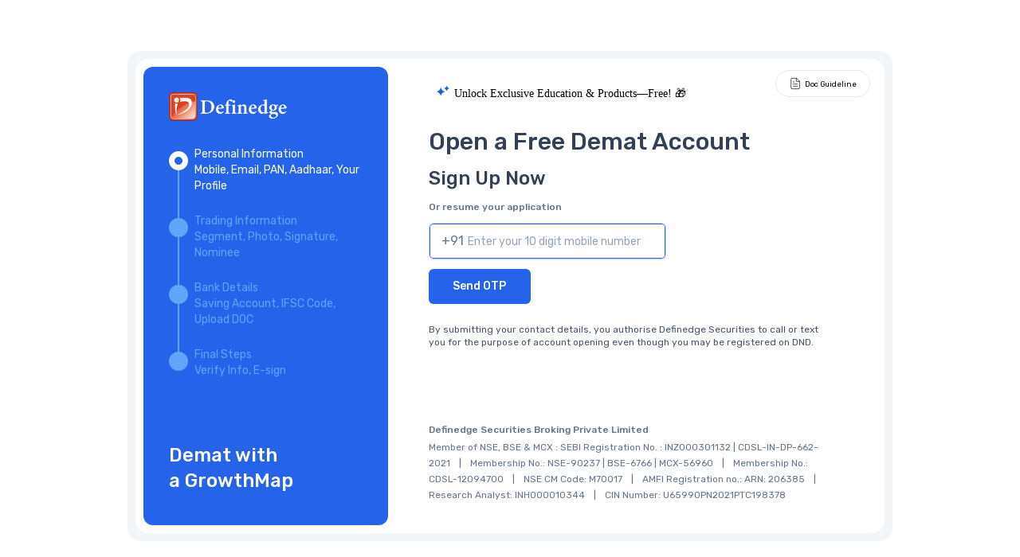

--- FILE ---
content_type: text/html;charset=UTF-8
request_url: https://signup.definedgesecurities.com/
body_size: 1279
content:
<!DOCTYPE html>
<html lang="en">
  <head>
    <meta charset="UTF-8" />
    <link rel="icon" href="/favicon.ico" />
    <meta name="viewport" content="width=device-width, initial-scale=1.0" />
    <link rel="preconnect" href="https://fonts.googleapis.com" />
    <link rel="preconnect" href="https://fonts.gstatic.com" crossorigin />
    <link
      href="https://fonts.googleapis.com/css2?family=Rubik:ital,wght@0,300;0,400;0,500;0,600;0,700;0,800;0,900;1,300;1,400;1,500;1,600;1,700;1,800;1,900&display=swap"
      rel="stylesheet"
    />

    <!-- Include Razorpay Library -->
    <script src="https://checkout.razorpay.com/v1/checkout.js"></script>

    <!-- Google tag (gtag.js) -->
    <script async src="https://www.googletagmanager.com/gtag/js?id=G-6WC263Z4E1"></script>
    <script>
      const isProduction = window.location.hostname == 'signup.definedgesecurities.com'
    //  console.log('hostname', window.location.hostname)
      if (isProduction) {
        window.dataLayer = window.dataLayer || []
        function gtag() {
          dataLayer.push(arguments)
        }
        gtag('js', new Date())
        gtag('config', 'G-H9LEE1V8KQ')
      }
    </script>
    <!-- End Google Tag Manager -->

    <!-- Meta Pixel Code - Only in production (exclude localhost, file://, and UAT) -->
    <script>
    //  console.log('hostname', window.location.hostname)
      if (isProduction) {
        !(function (f, b, e, v, n, t, s) {
          if (f.fbq) return
          n = f.fbq = function () {
            n.callMethod ? n.callMethod.apply(n, arguments) : n.queue.push(arguments)
          }
          if (!f._fbq) f._fbq = n
          n.push = n
          n.loaded = !0
          n.version = '2.0'
          n.queue = []
          t = b.createElement(e)
          t.async = !0
          t.src = v
          s = b.getElementsByTagName(e)[0]
          s.parentNode.insertBefore(t, s)
        })(window, document, 'script', 'https://connect.facebook.net/en_US/fbevents.js')
        fbq('init', '1180453657115371')
        fbq('track', 'PageView')
      }
    </script>

    <title>Open a new account with Definedge Securities Broking Pvt. Ltd.</title>
    <script type="module" crossorigin src="/assets/index-e74b4c25.js"></script>
    <link rel="modulepreload" crossorigin href="/assets/vue-demi-71ba0ef2.js">
    <link rel="modulepreload" crossorigin href="/assets/@vue-779e1f76.js">
    <link rel="modulepreload" crossorigin href="/assets/pinia-8cad4091.js">
    <link rel="modulepreload" crossorigin href="/assets/dijkstrajs-f906a09e.js">
    <link rel="modulepreload" crossorigin href="/assets/qrcode-79d680f4.js">
    <link rel="modulepreload" crossorigin href="/assets/@vueuse-488b83c5.js">
    <link rel="modulepreload" crossorigin href="/assets/@heroicons-4971b5a8.js">
    <link rel="modulepreload" crossorigin href="/assets/vue-router-1c4377ae.js">
    <link rel="modulepreload" crossorigin href="/assets/@headlessui-019b586c.js">
    <link rel="modulepreload" crossorigin href="/assets/@popperjs-f3391c26.js">
    <link rel="modulepreload" crossorigin href="/assets/v-calendar-fd72b189.js">
    <link rel="modulepreload" crossorigin href="/assets/@babel-e65c6041.js">
    <link rel="modulepreload" crossorigin href="/assets/date-fns-85cf2010.js">
    <link rel="modulepreload" crossorigin href="/assets/@vuepic-f38d4ad1.js">
    <link rel="modulepreload" crossorigin href="/assets/dompurify-4851c8ad.js">
    <link rel="modulepreload" crossorigin href="/assets/vue-dompurify-html-978ce9bf.js">
    <link rel="modulepreload" crossorigin href="/assets/signature_pad-51840ca6.js">
    <link rel="modulepreload" crossorigin href="/assets/merge-images-11e95295.js">
    <link rel="modulepreload" crossorigin href="/assets/vue-signature-pad-6dc6dd99.js">
    <link rel="modulepreload" crossorigin href="/assets/axios-0607c57f.js">
    <link rel="stylesheet" href="/assets/v-calendar-d6cb5217.css">
    <link rel="stylesheet" href="/assets/@vuepic-088ac12a.css">
    <link rel="stylesheet" href="/assets/index-2aa46b5a.css">
  </head>

  <body class="flex flex-col">
    <div id="app"></div>
    

    <noscript
      ><img
        height="1"
        width="1"
        style="display: none"
        src="https://www.facebook.com/tr?id=1180453657115371&ev=PageView&noscript=1"
    /></noscript>
  <script defer src="https://static.cloudflareinsights.com/beacon.min.js/vcd15cbe7772f49c399c6a5babf22c1241717689176015" integrity="sha512-ZpsOmlRQV6y907TI0dKBHq9Md29nnaEIPlkf84rnaERnq6zvWvPUqr2ft8M1aS28oN72PdrCzSjY4U6VaAw1EQ==" data-cf-beacon='{"version":"2024.11.0","token":"38ded9847f21412f8f27759a603d5bae","server_timing":{"name":{"cfCacheStatus":true,"cfEdge":true,"cfExtPri":true,"cfL4":true,"cfOrigin":true,"cfSpeedBrain":true},"location_startswith":null}}' crossorigin="anonymous"></script>
</body>
</html>


--- FILE ---
content_type: text/css
request_url: https://signup.definedgesecurities.com/assets/CommanPage-df0771e0.css
body_size: 247
content:
.checkbox-container[data-v-1b9556aa]{position:relative}.checkbox-overlay[data-v-1b9556aa]{position:absolute;top:0;left:0;width:100%;height:100%;cursor:not-allowed}.custom-date-picker[data-v-1b9556aa]{display:flex;gap:6px}select[data-v-1b9556aa]{padding:5px;border:1px solid #ccc;border-radius:4px}.checkbox-container[data-v-d5178733]{position:relative}.checkbox-overlay[data-v-d5178733]{position:absolute;top:0;left:0;width:100%;height:100%;cursor:not-allowed}label[data-v-d5178733]{-webkit-tap-highlight-color:transparent}.animated-text-banner[data-v-90e280fd]{width:100%;overflow:hidden;background-color:#f8f8f8;padding:10px 0;position:relative;border-bottom:1px solid #eaeaea;cursor:pointer}.animated-text-wrap[data-v-90e280fd]{display:flex;width:-moz-max-content;width:max-content}.animated-text[data-v-90e280fd]{display:inline-block;white-space:nowrap;color:#000;font-weight:500;font-size:16px;animation:textShine-90e280fd 1s ease-in-out infinite alternate;background-size:500% auto;background:#ff1493;-webkit-background-clip:text;background-clip:text;-webkit-text-fill-color:transparent;padding-right:50px}.animated-text-wrap[data-v-90e280fd]{animation:bannerMove-90e280fd 55s linear infinite}@keyframes bannerMove-90e280fd{0%{transform:translate(0)}to{transform:translate(-50%)}}@keyframes textShine-90e280fd{0%{background-position:0% 50%}to{background-position:100% 50%}}video[data-v-90e280fd]{width:180px;height:240px;border-radius:10px;-o-object-fit:cover;object-fit:cover}@media (max-width: 768px){.hidden-on-mobile[data-v-820b3994]{display:none}}.text-center{font-size:13px;font-weight:600}.st0{fill:none;stroke:#000;stroke-width:2;stroke-linecap:round;stroke-linejoin:round}.st1{fill:none;stroke:#000;stroke-width:2}.st2{fill:none;stroke:#000;stroke-width:1.9601}.st3{fill:none;stroke:#000;stroke-width:2;stroke-miterlimit:10}.st4{fill:none;stroke:#000;stroke-width:1.5322;stroke-linecap:round;stroke-linejoin:round}


--- FILE ---
content_type: application/javascript
request_url: https://signup.definedgesecurities.com/assets/@vuepic-f38d4ad1.js
body_size: 39710
content:
import{f as La,r as J,d as Ne,u as Da,t as et,o as ze,n as ya,a as E,b as Yt,e as fa,j as k,m as I,l as Ze,q as Ee,v as Te,x as p,y as Oe,z as Ut,A as ye,B as Ce,C as Le,T as Zn,g as we,h as qn,D as Kt,E as te,G as z,H as de,I as ce,k as _e,J as De,K as Ya,F as he,L as Ge,M as Be,N as Rt,O as ia,P as Wn,Q as Un,R as Kn,S as Xa,U as Ga}from"./@vue-779e1f76.js";import{g as ge,a as Xn,b as ve,e as hn,d as Gn,s as gn,c as _n,f as Ot,h as Nt,i as Va,j as Pa,k as Fa,l as Ja,m as Ae,n as pa,o as Je,p as la,q as Ca,r as na,t as Mt,u as bn,v as ba,w as Xt,x as Jn,y as Qn,z as el,A as al,B as Gt,C as Jt,D as tl,E as Ia,F as wn,G as nl,H as ll,I as kn,J as rl,K as ol,L as _a,M as il,N as Dn,O as sl}from"./date-fns-85cf2010.js";function Ra(){return k(),I("svg",{xmlns:"http://www.w3.org/2000/svg",viewBox:"0 0 32 32",fill:"currentColor","aria-hidden":"true",class:"dp__icon"},[ce("path",{d:"M29.333 8c0-2.208-1.792-4-4-4h-18.667c-2.208 0-4 1.792-4 4v18.667c0 2.208 1.792 4 4 4h18.667c2.208 0 4-1.792 4-4v-18.667zM26.667 8v18.667c0 0.736-0.597 1.333-1.333 1.333 0 0-18.667 0-18.667 0-0.736 0-1.333-0.597-1.333-1.333 0 0 0-18.667 0-18.667 0-0.736 0.597-1.333 1.333-1.333 0 0 18.667 0 18.667 0 0.736 0 1.333 0.597 1.333 1.333z"}),ce("path",{d:"M20 2.667v5.333c0 0.736 0.597 1.333 1.333 1.333s1.333-0.597 1.333-1.333v-5.333c0-0.736-0.597-1.333-1.333-1.333s-1.333 0.597-1.333 1.333z"}),ce("path",{d:"M9.333 2.667v5.333c0 0.736 0.597 1.333 1.333 1.333s1.333-0.597 1.333-1.333v-5.333c0-0.736-0.597-1.333-1.333-1.333s-1.333 0.597-1.333 1.333z"}),ce("path",{d:"M4 14.667h24c0.736 0 1.333-0.597 1.333-1.333s-0.597-1.333-1.333-1.333h-24c-0.736 0-1.333 0.597-1.333 1.333s0.597 1.333 1.333 1.333z"})])}Ra.compatConfig={MODE:3};function Mn(){return k(),I("svg",{xmlns:"http://www.w3.org/2000/svg",viewBox:"0 0 32 32",fill:"currentColor","aria-hidden":"true",class:"dp__icon"},[ce("path",{d:"M23.057 7.057l-16 16c-0.52 0.52-0.52 1.365 0 1.885s1.365 0.52 1.885 0l16-16c0.52-0.52 0.52-1.365 0-1.885s-1.365-0.52-1.885 0z"}),ce("path",{d:"M7.057 8.943l16 16c0.52 0.52 1.365 0.52 1.885 0s0.52-1.365 0-1.885l-16-16c-0.52-0.52-1.365-0.52-1.885 0s-0.52 1.365 0 1.885z"})])}Mn.compatConfig={MODE:3};function Bt(){return k(),I("svg",{xmlns:"http://www.w3.org/2000/svg",viewBox:"0 0 32 32",fill:"currentColor","aria-hidden":"true",class:"dp__icon"},[ce("path",{d:"M20.943 23.057l-7.057-7.057c0 0 7.057-7.057 7.057-7.057 0.52-0.52 0.52-1.365 0-1.885s-1.365-0.52-1.885 0l-8 8c-0.521 0.521-0.521 1.365 0 1.885l8 8c0.52 0.52 1.365 0.52 1.885 0s0.52-1.365 0-1.885z"})])}Bt.compatConfig={MODE:3};function Vt(){return k(),I("svg",{xmlns:"http://www.w3.org/2000/svg",viewBox:"0 0 32 32",fill:"currentColor","aria-hidden":"true",class:"dp__icon"},[ce("path",{d:"M12.943 24.943l8-8c0.521-0.521 0.521-1.365 0-1.885l-8-8c-0.52-0.52-1.365-0.52-1.885 0s-0.52 1.365 0 1.885l7.057 7.057c0 0-7.057 7.057-7.057 7.057-0.52 0.52-0.52 1.365 0 1.885s1.365 0.52 1.885 0z"})])}Vt.compatConfig={MODE:3};function Ft(){return k(),I("svg",{xmlns:"http://www.w3.org/2000/svg",viewBox:"0 0 32 32",fill:"currentColor","aria-hidden":"true",class:"dp__icon"},[ce("path",{d:"M16 1.333c-8.095 0-14.667 6.572-14.667 14.667s6.572 14.667 14.667 14.667c8.095 0 14.667-6.572 14.667-14.667s-6.572-14.667-14.667-14.667zM16 4c6.623 0 12 5.377 12 12s-5.377 12-12 12c-6.623 0-12-5.377-12-12s5.377-12 12-12z"}),ce("path",{d:"M14.667 8v8c0 0.505 0.285 0.967 0.737 1.193l5.333 2.667c0.658 0.329 1.46 0.062 1.789-0.596s0.062-1.46-0.596-1.789l-4.596-2.298c0 0 0-7.176 0-7.176 0-0.736-0.597-1.333-1.333-1.333s-1.333 0.597-1.333 1.333z"})])}Ft.compatConfig={MODE:3};function It(){return k(),I("svg",{xmlns:"http://www.w3.org/2000/svg",viewBox:"0 0 32 32",fill:"currentColor","aria-hidden":"true",class:"dp__icon"},[ce("path",{d:"M24.943 19.057l-8-8c-0.521-0.521-1.365-0.521-1.885 0l-8 8c-0.52 0.52-0.52 1.365 0 1.885s1.365 0.52 1.885 0l7.057-7.057c0 0 7.057 7.057 7.057 7.057 0.52 0.52 1.365 0.52 1.885 0s0.52-1.365 0-1.885z"})])}It.compatConfig={MODE:3};function Ht(){return k(),I("svg",{xmlns:"http://www.w3.org/2000/svg",viewBox:"0 0 32 32",fill:"currentColor","aria-hidden":"true",class:"dp__icon"},[ce("path",{d:"M7.057 12.943l8 8c0.521 0.521 1.365 0.521 1.885 0l8-8c0.52-0.52 0.52-1.365 0-1.885s-1.365-0.52-1.885 0l-7.057 7.057c0 0-7.057-7.057-7.057-7.057-0.52-0.52-1.365-0.52-1.885 0s-0.52 1.365 0 1.885z"})])}Ht.compatConfig={MODE:3};function Lt(e){return e&&e.__esModule&&Object.prototype.hasOwnProperty.call(e,"default")?e.default:e}var An={exports:{}};(function(e){function a(l){return l&&l.__esModule?l:{default:l}}e.exports=a,e.exports.__esModule=!0,e.exports.default=e.exports})(An);var ul=An.exports,At={exports:{}};(function(e,a){Object.defineProperty(a,"__esModule",{value:!0}),a.default=l;function l(n){if(n===null||n===!0||n===!1)return NaN;var t=Number(n);return isNaN(t)?t:t<0?Math.ceil(t):Math.floor(t)}e.exports=a.default})(At,At.exports);var dl=At.exports;const cl=Lt(dl);var Tt={exports:{}};(function(e,a){Object.defineProperty(a,"__esModule",{value:!0}),a.default=l;function l(n){var t=new Date(Date.UTC(n.getFullYear(),n.getMonth(),n.getDate(),n.getHours(),n.getMinutes(),n.getSeconds(),n.getMilliseconds()));return t.setUTCFullYear(n.getFullYear()),n.getTime()-t.getTime()}e.exports=a.default})(Tt,Tt.exports);var pl=Tt.exports;const Qt=Lt(pl);function vl(e,a){var l=hl(a);return l.formatToParts?yl(l,e):fl(l,e)}var ml={year:0,month:1,day:2,hour:3,minute:4,second:5};function yl(e,a){try{for(var l=e.formatToParts(a),n=[],t=0;t<l.length;t++){var o=ml[l[t].type];o>=0&&(n[o]=parseInt(l[t].value,10))}return n}catch(s){if(s instanceof RangeError)return[NaN];throw s}}function fl(e,a){var l=e.format(a).replace(/\u200E/g,""),n=/(\d+)\/(\d+)\/(\d+),? (\d+):(\d+):(\d+)/.exec(l);return[n[3],n[1],n[2],n[4],n[5],n[6]]}var ct={};function hl(e){if(!ct[e]){var a=new Intl.DateTimeFormat("en-US",{hour12:!1,timeZone:"America/New_York",year:"numeric",month:"numeric",day:"2-digit",hour:"2-digit",minute:"2-digit",second:"2-digit"}).format(new Date("2014-06-25T04:00:00.123Z")),l=a==="06/25/2014, 00:00:00"||a==="‎06‎/‎25‎/‎2014‎ ‎00‎:‎00‎:‎00";ct[e]=l?new Intl.DateTimeFormat("en-US",{hour12:!1,timeZone:e,year:"numeric",month:"numeric",day:"2-digit",hour:"2-digit",minute:"2-digit",second:"2-digit"}):new Intl.DateTimeFormat("en-US",{hourCycle:"h23",timeZone:e,year:"numeric",month:"numeric",day:"2-digit",hour:"2-digit",minute:"2-digit",second:"2-digit"})}return ct[e]}function Et(e,a,l,n,t,o,s){var d=new Date(0);return d.setUTCFullYear(e,a,l),d.setUTCHours(n,t,o,s),d}var en=36e5,gl=6e4,pt={timezone:/([Z+-].*)$/,timezoneZ:/^(Z)$/,timezoneHH:/^([+-]\d{2})$/,timezoneHHMM:/^([+-]\d{2}):?(\d{2})$/};function zt(e,a,l){var n,t;if(e===""||(n=pt.timezoneZ.exec(e),n))return 0;var o;if(n=pt.timezoneHH.exec(e),n)return o=parseInt(n[1],10),an(o)?-(o*en):NaN;if(n=pt.timezoneHHMM.exec(e),n){o=parseInt(n[1],10);var s=parseInt(n[2],10);return an(o,s)?(t=Math.abs(o)*en+s*gl,o>0?-t:t):NaN}if(wl(e)){a=new Date(a||Date.now());var d=l?a:_l(a),f=St(d,e),$=l?f:bl(a,f,e);return-$}return NaN}function _l(e){return Et(e.getFullYear(),e.getMonth(),e.getDate(),e.getHours(),e.getMinutes(),e.getSeconds(),e.getMilliseconds())}function St(e,a){var l=vl(e,a),n=Et(l[0],l[1]-1,l[2],l[3]%24,l[4],l[5],0).getTime(),t=e.getTime(),o=t%1e3;return t-=o>=0?o:1e3+o,n-t}function bl(e,a,l){var n=e.getTime(),t=n-a,o=St(new Date(t),l);if(a===o)return a;t-=o-a;var s=St(new Date(t),l);return o===s?o:Math.max(o,s)}function an(e,a){return-23<=e&&e<=23&&(a==null||0<=a&&a<=59)}var tn={};function wl(e){if(tn[e])return!0;try{return new Intl.DateTimeFormat(void 0,{timeZone:e}),tn[e]=!0,!0}catch{return!1}}var Tn=/(Z|[+-]\d{2}(?::?\d{2})?| UTC| [a-zA-Z]+\/[a-zA-Z_]+(?:\/[a-zA-Z_]+)?)$/,vt=36e5,nn=6e4,kl=2,He={dateTimePattern:/^([0-9W+-]+)(T| )(.*)/,datePattern:/^([0-9W+-]+)(.*)/,plainTime:/:/,YY:/^(\d{2})$/,YYY:[/^([+-]\d{2})$/,/^([+-]\d{3})$/,/^([+-]\d{4})$/],YYYY:/^(\d{4})/,YYYYY:[/^([+-]\d{4})/,/^([+-]\d{5})/,/^([+-]\d{6})/],MM:/^-(\d{2})$/,DDD:/^-?(\d{3})$/,MMDD:/^-?(\d{2})-?(\d{2})$/,Www:/^-?W(\d{2})$/,WwwD:/^-?W(\d{2})-?(\d{1})$/,HH:/^(\d{2}([.,]\d*)?)$/,HHMM:/^(\d{2}):?(\d{2}([.,]\d*)?)$/,HHMMSS:/^(\d{2}):?(\d{2}):?(\d{2}([.,]\d*)?)$/,timeZone:Tn};function Pt(e,a){if(arguments.length<1)throw new TypeError("1 argument required, but only "+arguments.length+" present");if(e===null)return new Date(NaN);var l=a||{},n=l.additionalDigits==null?kl:cl(l.additionalDigits);if(n!==2&&n!==1&&n!==0)throw new RangeError("additionalDigits must be 0, 1 or 2");if(e instanceof Date||typeof e=="object"&&Object.prototype.toString.call(e)==="[object Date]")return new Date(e.getTime());if(typeof e=="number"||Object.prototype.toString.call(e)==="[object Number]")return new Date(e);if(!(typeof e=="string"||Object.prototype.toString.call(e)==="[object String]"))return new Date(NaN);var t=Dl(e),o=Ml(t.date,n),s=o.year,d=o.restDateString,f=Al(d,s);if(isNaN(f))return new Date(NaN);if(f){var $=f.getTime(),S=0,m;if(t.time&&(S=Tl(t.time),isNaN(S)))return new Date(NaN);if(t.timeZone||l.timeZone){if(m=zt(t.timeZone||l.timeZone,new Date($+S)),isNaN(m))return new Date(NaN)}else m=Qt(new Date($+S)),m=Qt(new Date($+S+m));return new Date($+S+m)}else return new Date(NaN)}function Dl(e){var a={},l=He.dateTimePattern.exec(e),n;if(l?(a.date=l[1],n=l[3]):(l=He.datePattern.exec(e),l?(a.date=l[1],n=l[2]):(a.date=null,n=e)),n){var t=He.timeZone.exec(n);t?(a.time=n.replace(t[1],""),a.timeZone=t[1].trim()):a.time=n}return a}function Ml(e,a){var l=He.YYY[a],n=He.YYYYY[a],t;if(t=He.YYYY.exec(e)||n.exec(e),t){var o=t[1];return{year:parseInt(o,10),restDateString:e.slice(o.length)}}if(t=He.YY.exec(e)||l.exec(e),t){var s=t[1];return{year:parseInt(s,10)*100,restDateString:e.slice(s.length)}}return{year:null}}function Al(e,a){if(a===null)return null;var l,n,t,o;if(e.length===0)return n=new Date(0),n.setUTCFullYear(a),n;if(l=He.MM.exec(e),l)return n=new Date(0),t=parseInt(l[1],10)-1,rn(a,t)?(n.setUTCFullYear(a,t),n):new Date(NaN);if(l=He.DDD.exec(e),l){n=new Date(0);var s=parseInt(l[1],10);return Cl(a,s)?(n.setUTCFullYear(a,0,s),n):new Date(NaN)}if(l=He.MMDD.exec(e),l){n=new Date(0),t=parseInt(l[1],10)-1;var d=parseInt(l[2],10);return rn(a,t,d)?(n.setUTCFullYear(a,t,d),n):new Date(NaN)}if(l=He.Www.exec(e),l)return o=parseInt(l[1],10)-1,on(a,o)?ln(a,o):new Date(NaN);if(l=He.WwwD.exec(e),l){o=parseInt(l[1],10)-1;var f=parseInt(l[2],10)-1;return on(a,o,f)?ln(a,o,f):new Date(NaN)}return null}function Tl(e){var a,l,n;if(a=He.HH.exec(e),a)return l=parseFloat(a[1].replace(",",".")),mt(l)?l%24*vt:NaN;if(a=He.HHMM.exec(e),a)return l=parseInt(a[1],10),n=parseFloat(a[2].replace(",",".")),mt(l,n)?l%24*vt+n*nn:NaN;if(a=He.HHMMSS.exec(e),a){l=parseInt(a[1],10),n=parseInt(a[2],10);var t=parseFloat(a[3].replace(",","."));return mt(l,n,t)?l%24*vt+n*nn+t*1e3:NaN}return null}function ln(e,a,l){a=a||0,l=l||0;var n=new Date(0);n.setUTCFullYear(e,0,4);var t=n.getUTCDay()||7,o=a*7+l+1-t;return n.setUTCDate(n.getUTCDate()+o),n}var Sl=[31,28,31,30,31,30,31,31,30,31,30,31],Pl=[31,29,31,30,31,30,31,31,30,31,30,31];function Sn(e){return e%400===0||e%4===0&&e%100!==0}function rn(e,a,l){if(a<0||a>11)return!1;if(l!=null){if(l<1)return!1;var n=Sn(e);if(n&&l>Pl[a]||!n&&l>Sl[a])return!1}return!0}function Cl(e,a){if(a<1)return!1;var l=Sn(e);return!(l&&a>366||!l&&a>365)}function on(e,a,l){return!(a<0||a>52||l!=null&&(l<0||l>6))}function mt(e,a,l){return!(e!=null&&(e<0||e>=25)||a!=null&&(a<0||a>=60)||l!=null&&(l<0||l>=60))}var Ct={exports:{}},xt={exports:{}};(function(e,a){Object.defineProperty(a,"__esModule",{value:!0}),a.default=l;function l(n,t){if(n==null)throw new TypeError("assign requires that input parameter not be null or undefined");for(var o in t)Object.prototype.hasOwnProperty.call(t,o)&&(n[o]=t[o]);return n}e.exports=a.default})(xt,xt.exports);var xl=xt.exports;(function(e,a){var l=ul.default;Object.defineProperty(a,"__esModule",{value:!0}),a.default=t;var n=l(xl);function t(o){return(0,n.default)({},o)}e.exports=a.default})(Ct,Ct.exports);var $l=Ct.exports;const Yl=Lt($l);function Rl(e,a,l){var n=Pt(e,l),t=zt(a,n,!0),o=new Date(n.getTime()-t),s=new Date(0);return s.setFullYear(o.getUTCFullYear(),o.getUTCMonth(),o.getUTCDate()),s.setHours(o.getUTCHours(),o.getUTCMinutes(),o.getUTCSeconds(),o.getUTCMilliseconds()),s}function Ol(e,a,l){if(typeof e=="string"&&!e.match(Tn)){var n=Yl(l);return n.timeZone=a,Pt(e,n)}var t=Pt(e,l),o=Et(t.getFullYear(),t.getMonth(),t.getDate(),t.getHours(),t.getMinutes(),t.getSeconds(),t.getMilliseconds()).getTime(),s=zt(a,new Date(o));return new Date(o+s)}function sn(e){return a=>new Intl.DateTimeFormat(e,{weekday:"short",timeZone:"UTC"}).format(new Date(`2017-01-0${a}T00:00:00+00:00`)).slice(0,2)}function Nl(e){return a=>pa(new Date(`2017-01-0${a}T00:00:00+00:00`),"EEEEEE",{locale:e})}const Bl=(e,a,l)=>{const n=[1,2,3,4,5,6,7];let t;if(e!==null)try{t=n.map(Nl(e))}catch{t=n.map(sn(a))}else t=n.map(sn(a));const o=t.slice(0,l),s=t.slice(l+1,t.length);return[t[l]].concat(...s).concat(...o)},jt=(e,a)=>{const l=[];for(let n=+e[0];n<=+e[1];n++)l.push({value:+n,text:`${n}`});return a?l.reverse():l},Pn=(e,a,l)=>{const n=[1,2,3,4,5,6,7,8,9,10,11,12].map(o=>{const s=o<10?`0${o}`:o;return new Date(`2017-${s}-01T00:00:00+00:00`)});if(e!==null)try{const o=l==="long"?"MMMM":"MMM";return n.map((s,d)=>{const f=pa(s,o,{locale:e});return{text:f.charAt(0).toUpperCase()+f.substring(1),value:d}})}catch{}const t=new Intl.DateTimeFormat(a,{month:l,timeZone:"UTC"});return n.map((o,s)=>{const d=t.format(o);return{text:d.charAt(0).toUpperCase()+d.substring(1),value:s}})},Vl=e=>[12,1,2,3,4,5,6,7,8,9,10,11,12,1,2,3,4,5,6,7,8,9,10,11][e],xe=e=>{const a=p(e);return a!=null&&a.$el?a==null?void 0:a.$el:a},Fl=e=>Object.assign({type:"dot"},e),Cn=e=>Array.isArray(e)?!!e[0]&&!!e[1]:!1,at={prop:e=>`"${e}" prop must be enabled!`,dateArr:e=>`You need to use array as "model-value" binding in order to support "${e}"`},$e=e=>e,un=e=>e===0?e:!e||isNaN(+e)?null:+e,dn=e=>e===null,Il=e=>{if(e)return[...e.querySelectorAll("input, button, select, textarea, a[href]")][0]},Hl=e=>{const a=[],l=n=>n.filter(t=>t);for(let n=0;n<e.length;n+=3){const t=[e[n],e[n+1],e[n+2]];a.push(l(t))}return a},Ha=(e,a,l)=>{const n=l!=null,t=a!=null;if(!n&&!t)return!1;const o=+l,s=+a;return n&&t?+e>o||+e<s:n?+e>o:t?+e<s:!1},xa=(e,a)=>Hl(e).map(l=>l.map(n=>{const{active:t,disabled:o,isBetween:s,highlighted:d}=a(n);return{...n,active:t,disabled:o,className:{dp__overlay_cell_active:t,dp__overlay_cell:!t,dp__overlay_cell_disabled:o,dp__overlay_cell_pad:!0,dp__overlay_cell_active_disabled:o&&t,dp__cell_in_between:s,"dp--highlighted":d}}})),va=(e,a,l=!1)=>{e&&a.allowStopPropagation&&(l&&e.stopImmediatePropagation(),e.stopPropagation())},Ll=()=>["a[href]","area[href]","input:not([disabled]):not([type='hidden'])","select:not([disabled])","textarea:not([disabled])","button:not([disabled])","[tabindex]:not([tabindex='-1'])","[data-datepicker-instance]"].join(", ");function El(e,a){let l=[...document.querySelectorAll(Ll())];l=l.filter(t=>!e.contains(t)||t.hasAttribute("data-datepicker-instance"));const n=l.indexOf(e);if(n>=0&&(a?n-1>=0:n+1<=l.length))return l[n+(a?-1:1)]}const zl=(e,a)=>{let l;return function(...n){clearTimeout(l),l=setTimeout(()=>{e(...n)},a)}},cn=(e,a,l,n,t)=>{const o=Mt(e,a.slice(0,e.length),new Date);return Ja(o)&&nl(o)?n||t?o:Ae(o,{hours:+l.hours,minutes:+(l==null?void 0:l.minutes),seconds:+(l==null?void 0:l.seconds),milliseconds:0}):null},jl=(e,a,l,n,t)=>{const o=Array.isArray(l)?l[0]:l;if(typeof a=="string")return cn(e,a,o,n,t);if(Array.isArray(a)){let s=null;for(const d of a)if(s=cn(e,d,o,n,t),s)break;return s}return typeof a=="function"?a(e):null},V=e=>e?new Date(e):new Date,Zl=(e,a,l)=>{if(a){const t=(e.getMonth()+1).toString().padStart(2,"0"),o=e.getDate().toString().padStart(2,"0"),s=e.getHours().toString().padStart(2,"0"),d=e.getMinutes().toString().padStart(2,"0"),f=l?e.getSeconds().toString().padStart(2,"0"):"00";return`${e.getFullYear()}-${t}-${o}T${s}:${d}:${f}.000Z`}const n=Date.UTC(e.getUTCFullYear(),e.getUTCMonth(),e.getUTCDate(),e.getUTCHours(),e.getUTCMinutes(),e.getUTCSeconds());return new Date(n).toISOString()},Fe=e=>{let a=V(JSON.parse(JSON.stringify(e)));return a=gn(a,0),a=_n(a,0),a=Ot(a,0),a=Nt(a,0),a},ma=(e,a,l,n)=>{let t=e?V(e):V();return(a||a===0)&&(t=gn(t,+a)),(l||l===0)&&(t=_n(t,+l)),(n||n===0)&&(t=Ot(t,+n)),Nt(t,0)},Re=(e,a)=>!e||!a?!1:Va(Fe(e),Fe(a)),be=(e,a)=>!e||!a?!1:Pa(Fe(e),Fe(a)),Ve=(e,a)=>!e||!a?!1:Fa(Fe(e),Fe(a)),tt=(e,a,l)=>e!=null&&e[0]&&e!=null&&e[1]?Ve(l,e[0])&&Re(l,e[1]):e!=null&&e[0]&&a?Ve(l,e[0])&&Re(l,a)||Re(l,e[0])&&Ve(l,a):!1,Xe=e=>{const a=Ae(new Date(e),{date:1});return Fe(a)},yt=(e,a,l)=>a&&(l||l===0)?Object.fromEntries(["hours","minutes","seconds"].map(n=>n===a?[n,l]:[n,isNaN(+e[n])?void 0:+e[n]])):{hours:isNaN(+e.hours)?void 0:+e.hours,minutes:isNaN(+e.minutes)?void 0:+e.minutes,seconds:isNaN(+e.seconds)?void 0:+e.seconds},wa=e=>({hours:Je(e),minutes:la(e),seconds:Ca(e)}),xn=(e,a)=>{if(a){const l=ve(V(a));if(l>e)return 12;if(l===e)return ge(V(a))}},$n=(e,a)=>{if(a){const l=ve(V(a));return l<e?-1:l===e?ge(V(a)):void 0}},$a=e=>{if(e)return ve(V(e))},Qe=(e,a)=>a?Rl(e,a):e,Yn=(e,a)=>a?Ol(e,a):e,ql=e=>e instanceof Date?e:ll(e),Rn=(e,a)=>{const l=Ve(e,a)?a:e,n=Ve(a,e)?a:e;return hn({start:l,end:n})},Wl=e=>{const a=ba(e,1);return{month:ge(a),year:ve(a)}},Qa=(e,a,l)=>{const n=wn(Qe(e,a),{weekStartsOn:+l}),t=il(Qe(e,a),{weekStartsOn:+l});return[n,t]},On=(e,a)=>{const l={hours:Je(V()),minutes:la(V()),seconds:a?Ca(V()):0};return Object.assign(l,e)},ca=(e,a,l)=>[Ae(V(e),{date:1}),Ae(V(),{month:a,year:l,date:1})],oa=(e,a,l)=>{let n=e?V(e):V();return(a||a===0)&&(n=tl(n,a)),l&&(n=na(n,l)),n},Nn=(e,a,l,n,t)=>{if(!n||t&&!a||!t&&!l)return!1;const o=t?ba(e,1):Ia(e,1),s=[ge(o),ve(o)];return t?!Kl(...s,a):!Ul(...s,l)},Ul=(e,a,l)=>Re(...ca(l,e,a))||be(...ca(l,e,a)),Kl=(e,a,l)=>Ve(...ca(l,e,a))||be(...ca(l,e,a)),Bn=(e,a,l,n,t,o,s)=>{if(typeof a=="function"&&!s)return a(e);const d=l?{locale:l}:void 0;return Array.isArray(e)?`${pa(e[0],o,d)}${t&&!e[1]?"":n}${e[1]?pa(e[1],o,d):""}`:pa(e,o,d)},Ta=e=>{if(e)return null;throw new Error(at.prop("partial-range"))},Ua=(e,a)=>{if(a)return e();throw new Error(at.prop("range"))},$t=e=>Array.isArray(e)?Ja(e[0])&&(e[1]?Ja(e[1]):!0):e?Ja(e):!1,Xl=(e,a)=>Ae(a??V(),{hours:+e.hours||0,minutes:+e.minutes||0,seconds:+e.seconds||0}),ft=(e,a,l,n)=>{if(!e)return!0;if(n){const t=l==="max"?Va(e,a):Fa(e,a),o={seconds:0,milliseconds:0};return t||Pa(Ae(e,o),Ae(a,o))}return l==="max"?e.getTime()<=a.getTime():e.getTime()>=a.getTime()},ht=(e,a,l)=>e?Xl(e,a):V(l??a),pn=(e,a,l,n,t)=>{if(Array.isArray(n)){const s=ht(e,n[0],a),d=ht(e,n[1],a);return ft(n[0],s,l,!!a)&&ft(n[1],d,l,!!a)&&t}const o=ht(e,n,a);return ft(n,o,l,!!a)&&t},gt=e=>Ae(V(),wa(e)),Gl=(e,a)=>Array.isArray(e)?e.map(l=>V(l)).filter(l=>ve(V(l))===a).map(l=>ge(l)):[],Vn=(e,a,l)=>typeof e=="function"?e({month:a,year:l}):!!e.months.find(n=>n.month===a&&n.year===l),Zt=(e,a)=>typeof e=="function"?e(a):e.years.includes(a),Na=La({menuFocused:!1,shiftKeyInMenu:!1}),Fn=()=>{const e=l=>{Na.menuFocused=l},a=l=>{Na.shiftKeyInMenu!==l&&(Na.shiftKeyInMenu=l)};return{control:E(()=>({shiftKeyInMenu:Na.shiftKeyInMenu,menuFocused:Na.menuFocused})),setMenuFocused:e,setShiftKey:a}},Me=La({monthYear:[],calendar:[],time:[],actionRow:[],selectionGrid:[],timePicker:{0:[],1:[]},monthPicker:[]}),_t=J(null),Ka=J(!1),bt=J(!1),wt=J(!1),kt=J(!1),Ie=J(0),Ye=J(0),ha=()=>{const e=E(()=>Ka.value?[...Me.selectionGrid,Me.actionRow].filter(m=>m.length):bt.value?[...Me.timePicker[0],...Me.timePicker[1],kt.value?[]:[_t.value],Me.actionRow].filter(m=>m.length):wt.value?[...Me.monthPicker,Me.actionRow]:[Me.monthYear,...Me.calendar,Me.time,Me.actionRow].filter(m=>m.length)),a=m=>{Ie.value=m?Ie.value+1:Ie.value-1;let b=null;e.value[Ye.value]&&(b=e.value[Ye.value][Ie.value]),b||(Ie.value=m?Ie.value-1:Ie.value+1)},l=m=>{Ye.value===0&&!m||Ye.value===e.value.length&&m||(Ye.value=m?Ye.value+1:Ye.value-1,e.value[Ye.value]?e.value[Ye.value]&&!e.value[Ye.value][Ie.value]&&Ie.value!==0&&(Ie.value=e.value[Ye.value].length-1):Ye.value=m?Ye.value-1:Ye.value+1)},n=m=>{let b=null;e.value[Ye.value]&&(b=e.value[Ye.value][Ie.value]),b?b.focus({preventScroll:!Ka.value}):Ie.value=m?Ie.value-1:Ie.value+1},t=()=>{a(!0),n(!0)},o=()=>{a(!1),n(!1)},s=()=>{l(!1),n(!0)},d=()=>{l(!0),n(!0)},f=(m,b)=>{Me[b]=m},$=(m,b)=>{Me[b]=m},S=()=>{Ie.value=0,Ye.value=0};return{buildMatrix:f,buildMultiLevelMatrix:$,setTimePickerBackRef:m=>{_t.value=m},setSelectionGrid:m=>{Ka.value=m,S(),m||(Me.selectionGrid=[])},setTimePicker:(m,b=!1)=>{bt.value=m,kt.value=b,S(),m||(Me.timePicker[0]=[],Me.timePicker[1]=[])},setTimePickerElements:(m,b=0)=>{Me.timePicker[b]=m},arrowRight:t,arrowLeft:o,arrowUp:s,arrowDown:d,clearArrowNav:()=>{Me.monthYear=[],Me.calendar=[],Me.time=[],Me.actionRow=[],Me.selectionGrid=[],Me.timePicker[0]=[],Me.timePicker[1]=[],Ka.value=!1,bt.value=!1,kt.value=!1,wt.value=!1,S(),_t.value=null},setMonthPicker:m=>{wt.value=m,S()},refSets:Me}},vn=e=>({menuAppearTop:"dp-menu-appear-top",menuAppearBottom:"dp-menu-appear-bottom",open:"dp-slide-down",close:"dp-slide-up",next:"calendar-next",previous:"calendar-prev",vNext:"dp-slide-up",vPrevious:"dp-slide-down",...e??{}}),Jl=e=>({toggleOverlay:"Toggle overlay",menu:"Datepicker menu",input:"Datepicker input",calendarWrap:"Calendar wrapper",calendarDays:"Calendar days",openTimePicker:"Open time picker",closeTimePicker:"Close time Picker",incrementValue:a=>`Increment ${a}`,decrementValue:a=>`Decrement ${a}`,openTpOverlay:a=>`Open ${a} overlay`,amPmButton:"Switch AM/PM mode",openYearsOverlay:"Open years overlay",openMonthsOverlay:"Open months overlay",nextMonth:"Next month",prevMonth:"Previous month",nextYear:"Next year",prevYear:"Previous year",day:()=>"",...e??{}}),mn=e=>e?typeof e=="boolean"?e?2:0:+e>=2?+e:2:0,Ql=e=>{const a=typeof e=="object"&&e,l={static:!0,solo:!1};if(!e)return{...l,count:mn(!1)};const n=a?e:{},t=a?n.count??!0:e,o=mn(t);return Object.assign(l,n,{count:o})},er=(e,a,l)=>e||(typeof l=="string"?l:a),ar=e=>typeof e=="boolean"?e?vn({}):!1:vn(e),tr=e=>{const a={enterSubmit:!0,tabSubmit:!0,openMenu:!0,selectOnFocus:!1,rangeSeparator:" - "};return typeof e=="object"?{...a,...e??{},enabled:!0}:{...a,enabled:e}},nr=e=>({months:[],years:[],times:{hours:[],minutes:[],seconds:[]},...e??{}}),lr=e=>({showSelect:!0,showCancel:!0,showNow:!1,showPreview:!0,...e??{}}),rr=e=>{const a={input:!1};return typeof e=="object"?{...a,...e??{},enabled:!0}:{enabled:e,...a}},or=e=>({allowStopPropagation:!0,closeOnScroll:!1,modeHeight:255,allowPreventDefault:!1,closeOnClearValue:!0,closeOnAutoApply:!0,noSwipe:!1,keepActionRow:!1,onClickOutside:void 0,tabOutClosesMenu:!0,...e??{}}),ir=(e,a,l)=>{const n={dates:Array.isArray(e)?e.map(t=>V(t)):[],years:[],months:[],quarters:[],weeks:[],weekdays:a,options:{highlightDisabled:l}};return typeof e=="function"?e:{...n,...e??{}}},sr=e=>typeof e=="object"?{type:e.type,hideOnOffsetDates:e.hideOnOffsetDates??!1}:{type:e,hideOnOffsetDates:!1},Pe=e=>{const a=()=>{const C=e.enableSeconds?":ss":"";return e.is24?`HH:mm${C}`:`hh:mm${C} aa`},l=()=>e.format?e.format:e.monthPicker?"MM/yyyy":e.timePicker?a():e.weekPicker?"MM/dd/yyyy":e.yearPicker?"yyyy":e.quarterPicker?"QQQ/yyyy":e.enableTimePicker?`MM/dd/yyyy, ${a()}`:"MM/dd/yyyy",n=C=>On(C,e.enableSeconds),t=()=>e.range?e.startTime&&Array.isArray(e.startTime)?[n(e.startTime[0]),n(e.startTime[1])]:null:e.startTime&&!Array.isArray(e.startTime)?n(e.startTime):null,o=E(()=>Ql(e.multiCalendars)),s=E(()=>t()),d=E(()=>Jl(e.ariaLabels)),f=E(()=>nr(e.filters)),$=E(()=>ar(e.transitions)),S=E(()=>lr(e.actionRow)),m=E(()=>er(e.previewFormat,e.format,l())),b=E(()=>tr(e.textInput)),Y=E(()=>rr(e.inline)),R=E(()=>or(e.config)),O=E(()=>ir(e.highlight,e.highlightWeekDays,e.highlightDisabledDays)),K=E(()=>sr(e.weekNumbers));return{defaultedTransitions:$,defaultedMultiCalendars:o,defaultedStartTime:s,defaultedAriaLabels:d,defaultedFilters:f,defaultedActionRow:S,defaultedPreviewFormat:m,defaultedTextInput:b,defaultedInline:Y,defaultedConfig:R,defaultedHighlight:O,defaultedWeekNumbers:K,getDefaultPattern:l,getDefaultStartTime:t}},ur=(e,a,l)=>{const n=J(),{defaultedTextInput:t,getDefaultPattern:o}=Pe(a),s=J(""),d=et(a,"format");fa(n,()=>{e("internal-model-change",n.value)}),fa(d,()=>{M()});const f=r=>Yn(r,a.timezone),$=r=>Qe(r,a.timezone),S=(r,g,T=!1)=>Bn(r,a.format,a.formatLocale,t.value.rangeSeparator,a.modelAuto,g??o(),T),m=r=>r?a.modelType?P(r):{hours:Je(r),minutes:la(r),seconds:a.enableSeconds?Ca(r):0}:null,b=r=>a.modelType?P(r):{month:ge(r),year:ve(r)},Y=r=>Array.isArray(r)?a.multiDates?r.map(g=>R(g,na(V(),g))):Ua(()=>[na(V(),r[0]),r[1]?na(V(),r[1]):Ta(a.partialRange)],a.range):na(V(),+r),R=(r,g)=>(typeof r=="string"||typeof r=="number")&&a.modelType?v(r):g,O=r=>Array.isArray(r)?[R(r[0],ma(null,+r[0].hours,+r[0].minutes,r[0].seconds)),R(r[1],ma(null,+r[1].hours,+r[1].minutes,r[1].seconds))]:R(r,ma(null,r.hours,r.minutes,r.seconds)),K=r=>Array.isArray(r)?a.multiDates?r.map(g=>R(g,oa(null,+g.month,+g.year))):Ua(()=>[R(r[0],oa(null,+r[0].month,+r[0].year)),R(r[1],r[1]?oa(null,+r[1].month,+r[1].year):Ta(a.partialRange))],a.range):R(r,oa(null,+r.month,+r.year)),C=r=>{if(Array.isArray(r))return r.map(g=>v(g));throw new Error(at.dateArr("multi-dates"))},A=r=>{if(Array.isArray(r))return[V(r[0]),V(r[1])];throw new Error(at.dateArr("week-picker"))},q=r=>a.modelAuto?Array.isArray(r)?[v(r[0]),v(r[1])]:a.autoApply?[v(r)]:[v(r),null]:Array.isArray(r)?Ua(()=>[v(r[0]),r[1]?v(r[1]):Ta(a.partialRange)],a.range):v(r),h=()=>{Array.isArray(n.value)&&a.range&&n.value.length===1&&n.value.push(Ta(a.partialRange))},N=()=>{const r=n.value;return[P(r[0]),r[1]?P(r[1]):Ta(a.partialRange)]},j=()=>n.value[1]?N():P($e(n.value[0])),F=()=>(n.value||[]).map(r=>P(r)),le=()=>(h(),a.modelAuto?j():a.multiDates?F():Array.isArray(n.value)?Ua(()=>N(),a.range):P($e(n.value))),W=r=>!r||Array.isArray(r)&&!r.length?null:a.timePicker?O($e(r)):a.monthPicker?K($e(r)):a.yearPicker?Y($e(r)):a.multiDates?C($e(r)):a.weekPicker?A($e(r)):q($e(r)),c=r=>{const g=W(r);$t($e(g))?(n.value=$e(g),M()):(n.value=null,s.value="")},w=()=>{const r=g=>pa(g,t.value.format);return`${r(n.value[0])} ${t.value.rangeSeparator} ${n.value[1]?r(n.value[1]):""}`},H=()=>l.value&&n.value?Array.isArray(n.value)?w():pa(n.value,t.value.format):S(n.value),X=()=>n.value?a.multiDates?n.value.map(r=>S(r)).join("; "):t.value.enabled&&typeof t.value.format=="string"?H():S(n.value):"",M=()=>{!a.format||typeof a.format=="string"||t.value.enabled&&typeof t.value.format=="string"?s.value=X():s.value=a.format(n.value)},v=r=>{if(a.utc){const g=new Date(r);return a.utc==="preserve"?new Date(g.getTime()+g.getTimezoneOffset()*6e4):g}return a.modelType?a.modelType==="date"||a.modelType==="timestamp"?$(new Date(r)):a.modelType==="format"&&(typeof a.format=="string"||!a.format)?Mt(r,o(),new Date):$(Mt(r,a.modelType,new Date)):$(new Date(r))},P=r=>r?a.utc?Zl(r,a.utc==="preserve",a.enableSeconds):a.modelType?a.modelType==="timestamp"?+f(r):a.modelType==="format"&&(typeof a.format=="string"||!a.format)?S(f(r)):S(f(r),a.modelType,!0):f(r):"",D=(r,g=!1)=>{if(e("update:model-value",r),a.emitTimezone&&g){const T=Array.isArray(r)?r.map(Z=>Qe($e(Z)),a.emitTimezone):Qe($e(r),a.emitTimezone);e("update:model-timezone-value",T)}},B=r=>Array.isArray(n.value)?a.multiDates?n.value.map(g=>r(g)):[r(n.value[0]),n.value[1]?r(n.value[1]):Ta(a.partialRange)]:r($e(n.value)),i=r=>D($e(B(r)));return{inputValue:s,internalModelValue:n,checkBeforeEmit:()=>n.value?a.range?a.partialRange?n.value.length>=1:n.value.length===2:!!n.value:!1,parseExternalModelValue:c,formatInputValue:M,emitModelValue:()=>(M(),a.monthPicker?i(b):a.timePicker?i(m):a.yearPicker?i(ve):a.weekPicker?D(n.value.map(r=>P(r)),!0):D(le(),!0))}},dr=(e,a)=>{const{defaultedFilters:l}=Pe(e),{validateMonthYearInRange:n}=Ma(e),t=($,S)=>{let m=$;return l.value.months.includes(ge(m))?(m=S?ba($,1):Ia($,1),t(m,S)):m},o=($,S)=>{let m=$;return l.value.years.includes(ve(m))?(m=S?kn($,1):Dn($,1),o(m,S)):m},s=($,S=!1)=>{const m=Ae(new Date,{month:e.month,year:e.year});let b=$?ba(m,1):Ia(m,1);e.disableYearSelect&&(b=na(b,e.year));let Y=ge(b),R=ve(b);l.value.months.includes(Y)&&(b=t(b,$),Y=ge(b),R=ve(b)),l.value.years.includes(R)&&(b=o(b,$),R=ve(b)),n(Y,R,$,e.preventMinMaxNavigation)&&d(Y,R,S)},d=($,S,m)=>{a("update-month-year",{month:$,year:S,fromNav:m})},f=E(()=>$=>Nn(Ae(new Date,{month:e.month,year:e.year}),e.maxDate,e.minDate,e.preventMinMaxNavigation,$));return{handleMonthYearChange:s,isDisabled:f,updateMonthYear:d}};var Sa=(e=>(e.center="center",e.left="left",e.right="right",e))(Sa||{}),Ke=(e=>(e.month="month",e.year="year",e))(Ke||{}),ga=(e=>(e.top="top",e.bottom="bottom",e))(ga||{}),ka=(e=>(e.header="header",e.calendar="calendar",e.timePicker="timePicker",e))(ka||{}),ta=(e=>(e.month="month",e.year="year",e.calendar="calendar",e.time="time",e.minutes="minutes",e.hours="hours",e.seconds="seconds",e))(ta||{});const cr=({menuRef:e,menuRefInner:a,inputRef:l,pickerWrapperRef:n,inline:t,emit:o,props:s,slots:d})=>{const f=J({}),$=J(!1),S=J({top:"0",left:"0"}),m=J(!1),b=et(s,"teleportCenter");fa(b,()=>{S.value=JSON.parse(JSON.stringify({})),h()});const Y=v=>{if(s.teleport){const P=v.getBoundingClientRect();return{left:P.left+window.scrollX,top:P.top+window.scrollY}}return{top:0,left:0}},R=(v,P)=>{S.value.left=`${v+P-f.value.width}px`},O=v=>{S.value.left=`${v}px`},K=(v,P)=>{s.position===Sa.left&&O(v),s.position===Sa.right&&R(v,P),s.position===Sa.center&&(S.value.left=`${v+P/2-f.value.width/2}px`)},C=v=>{const{width:P,height:D}=v.getBoundingClientRect(),{top:B,left:i}=s.altPosition?s.altPosition(v):Y(v);return{top:+B,left:+i,width:P,height:D}},A=()=>{S.value.left="50%",S.value.top="50%",S.value.transform="translate(-50%, -50%)",S.value.position="fixed",delete S.value.opacity},q=()=>{const v=xe(l),{top:P,left:D,transform:B}=s.altPosition(v);S.value={top:`${P}px`,left:`${D}px`,transform:B??""}},h=(v=!0)=>{var P;if(!t.value.enabled){if(b.value)return A();if(s.altPosition!==null)return q();if(v){const D=s.teleport?(P=a.value)==null?void 0:P.$el:e.value;D&&(f.value=D.getBoundingClientRect()),o("recalculate-position")}return w()}},N=({inputEl:v,left:P,width:D})=>{window.screen.width>768&&!$.value&&K(P,D),le(v)},j=v=>{const{top:P,left:D,height:B,width:i}=C(v);S.value.top=`${B+P+ +s.offset}px`,m.value=!1,$.value||(S.value.left=`${D+i/2-f.value.width/2}px`),N({inputEl:v,left:D,width:i})},F=v=>{const{top:P,left:D,width:B}=C(v);S.value.top=`${P-+s.offset-f.value.height}px`,m.value=!0,N({inputEl:v,left:D,width:B})},le=v=>{if(s.autoPosition){const{left:P,width:D}=C(v),{left:B,right:i}=f.value;if(!$.value){if(Math.abs(B)!==Math.abs(i)){if(B<=0)return $.value=!0,O(P);if(i>=document.documentElement.clientWidth)return $.value=!0,R(P,D)}return K(P,D)}}},W=()=>{const v=xe(l);if(v){const{height:P}=f.value,{top:D,height:B}=v.getBoundingClientRect(),i=window.innerHeight-D-B,r=D;return P<=i?ga.bottom:P>i&&P<=r?ga.top:i>=r?ga.bottom:ga.top}return ga.bottom},c=v=>W()===ga.bottom?j(v):F(v),w=()=>{const v=xe(l);if(v)return s.autoPosition?c(v):j(v)},H=function(v){if(v){const P=v.scrollHeight>v.clientHeight,D=window.getComputedStyle(v).overflowY.indexOf("hidden")!==-1;return P&&!D}return!0},X=function(v){return!v||v===document.body||v.nodeType===Node.DOCUMENT_FRAGMENT_NODE?window:H(v)?v:X(v.parentNode)},M=v=>{if(v)switch(s.position){case Sa.left:return{left:0,transform:"translateX(0)"};case Sa.right:return{left:`${v.width}px`,transform:"translateX(-100%)"};default:return{left:`${v.width/2}px`,transform:"translateX(-50%)"}}return{}};return{openOnTop:m,menuStyle:S,xCorrect:$,setMenuPosition:h,getScrollableParent:X,shadowRender:(v,P)=>{var D,B,i;const r=document.createElement("div"),g=(D=xe(l))==null?void 0:D.getBoundingClientRect();r.setAttribute("id","dp--temp-container");const T=(B=n.value)!=null&&B.clientWidth?n.value:document.body;T.append(r);const Z=M(g),G=qn(v,{...P,shadow:!0,style:{opacity:0,position:"absolute",...Z}},Object.fromEntries(Object.keys(d).filter(_=>["right-sidebar","left-sidebar"].includes(_)).map(_=>[_,d[_]])));Kt(G,r),f.value=(i=G.el)==null?void 0:i.getBoundingClientRect(),Kt(null,r),T.removeChild(r)}}},da=[{name:"clock-icon",use:["time","calendar","shared"]},{name:"arrow-left",use:["month-year","calendar","shared","year-mode"]},{name:"arrow-right",use:["month-year","calendar","shared","year-mode"]},{name:"arrow-up",use:["time","calendar","month-year","shared"]},{name:"arrow-down",use:["time","calendar","month-year","shared"]},{name:"calendar-icon",use:["month-year","time","calendar","shared","year-mode"]},{name:"day",use:["calendar","shared"]},{name:"month-overlay-value",use:["calendar","month-year","shared"]},{name:"year-overlay-value",use:["calendar","month-year","shared","year-mode"]},{name:"year-overlay",use:["month-year","shared"]},{name:"month-overlay",use:["month-year","shared"]},{name:"month-overlay-header",use:["month-year","shared"]},{name:"year-overlay-header",use:["month-year","shared"]},{name:"hours-overlay-value",use:["calendar","time","shared"]},{name:"minutes-overlay-value",use:["calendar","time","shared"]},{name:"seconds-overlay-value",use:["calendar","time","shared"]},{name:"hours",use:["calendar","time","shared"]},{name:"minutes",use:["calendar","time","shared"]},{name:"month",use:["calendar","month-year","shared"]},{name:"year",use:["calendar","month-year","shared","year-mode"]},{name:"action-buttons",use:["action"]},{name:"action-preview",use:["action"]},{name:"calendar-header",use:["calendar","shared"]},{name:"marker-tooltip",use:["calendar","shared"]},{name:"action-extra",use:["menu"]},{name:"time-picker-overlay",use:["calendar","time","shared"]},{name:"am-pm-button",use:["calendar","time","shared"]},{name:"left-sidebar",use:["menu"]},{name:"right-sidebar",use:["menu"]},{name:"month-year",use:["month-year","shared"]},{name:"time-picker",use:["menu","shared"]},{name:"action-row",use:["action"]},{name:"marker",use:["calendar","shared"]},{name:"quarter",use:["shared"]}],pr=[{name:"trigger"},{name:"input-icon"},{name:"clear-icon"},{name:"dp-input"}],vr={all:()=>da,monthYear:()=>da.filter(e=>e.use.includes("month-year")),input:()=>pr,timePicker:()=>da.filter(e=>e.use.includes("time")),action:()=>da.filter(e=>e.use.includes("action")),calendar:()=>da.filter(e=>e.use.includes("calendar")),menu:()=>da.filter(e=>e.use.includes("menu")),shared:()=>da.filter(e=>e.use.includes("shared")),yearMode:()=>da.filter(e=>e.use.includes("year-mode"))},qe=(e,a,l)=>{const n=[];return vr[a]().forEach(t=>{e[t.name]&&n.push(t.name)}),l!=null&&l.length&&l.forEach(t=>{t.slot&&n.push(t.slot)}),n},Ea=e=>{const a=E(()=>n=>e.value?n?e.value.open:e.value.close:""),l=E(()=>n=>e.value?n?e.value.menuAppearTop:e.value.menuAppearBottom:"");return{transitionName:a,showTransition:!!e.value,menuTransition:l}},za=(e,a)=>{const l=V(Qe(new Date,e.timezone)),n=J([{month:ge(l),year:ve(l)}]),t=La({hours:e.range?[Je(l),Je(l)]:Je(l),minutes:e.range?[la(l),la(l)]:la(l),seconds:e.range?[0,0]:0}),o=E({get:()=>e.internalModelValue,set:f=>{!e.readonly&&!e.disabled&&a("update:internal-model-value",f)}}),s=E(()=>f=>n.value[f]?n.value[f].month:0),d=E(()=>f=>n.value[f]?n.value[f].year:0);return{calendars:n,time:t,modelValue:o,month:s,year:d}},mr=(e,a)=>{const{defaultedMultiCalendars:l,defaultedHighlight:n}=Pe(a),{isDisabled:t,matchDate:o}=Ma(a),s=J(null),d=J(V(Qe(new Date,a.timezone))),f=i=>{!i.current&&a.hideOffsetDates||(s.value=i.value)},$=()=>{s.value=null},S=i=>Array.isArray(e.value)&&a.range&&e.value[0]&&s.value?i?Ve(s.value,e.value[0]):Re(s.value,e.value[0]):!0,m=(i,r)=>{const g=()=>e.value?r?e.value[0]||null:e.value[1]:null,T=e.value&&Array.isArray(e.value)?g():null;return be(V(i.value),T)},b=i=>{const r=Array.isArray(e.value)?e.value[0]:null;return i?!Re(s.value??null,r):!0},Y=(i,r=!0)=>(a.range||a.weekPicker)&&Array.isArray(e.value)&&e.value.length===2?a.hideOffsetDates&&!i.current?!1:be(V(i.value),e.value[r?0:1]):a.range?m(i,r)&&b(r)||be(i.value,Array.isArray(e.value)?e.value[0]:null)&&S(r):!1,R=(i,r,g)=>Array.isArray(e.value)&&e.value[0]&&e.value.length===1?i?!1:g?Ve(e.value[0],r.value):Re(e.value[0],r.value):!1,O=i=>!e.value||a.hideOffsetDates&&!i.current?!1:a.range?a.modelAuto&&Array.isArray(e.value)?be(i.value,e.value[0]?e.value[0]:d.value):!1:a.multiDates&&Array.isArray(e.value)?e.value.some(r=>be(r,i.value)):be(i.value,e.value?e.value:d.value),K=i=>{if(a.autoRange||a.weekPicker){if(s.value){if(a.hideOffsetDates&&!i.current)return!1;const r=_a(s.value,+a.autoRange),g=Qa(V(s.value),a.timezone,a.weekStart);return a.weekPicker?be(g[1],V(i.value)):be(r,V(i.value))}return!1}return!1},C=i=>{if(a.autoRange||a.weekPicker){if(s.value){const r=_a(s.value,+a.autoRange);if(a.hideOffsetDates&&!i.current)return!1;const g=Qa(V(s.value),a.timezone,a.weekStart);return a.weekPicker?Ve(i.value,g[0])&&Re(i.value,g[1]):Ve(i.value,s.value)&&Re(i.value,r)}return!1}return!1},A=i=>{if(a.autoRange||a.weekPicker){if(s.value){if(a.hideOffsetDates&&!i.current)return!1;const r=Qa(V(s.value),a.timezone,a.weekStart);return a.weekPicker?be(r[0],i.value):be(s.value,i.value)}return!1}return!1},q=i=>tt(e.value,s.value,i.value),h=()=>a.modelAuto&&Array.isArray(a.internalModelValue)?!!a.internalModelValue[0]:!1,N=()=>a.modelAuto?Cn(a.internalModelValue):!0,j=i=>{if(Array.isArray(e.value)&&e.value.length||a.weekPicker)return!1;const r=a.range?!Y(i)&&!Y(i,!1):!0;return!t(i.value)&&!O(i)&&!(!i.current&&a.hideOffsetDates)&&r},F=i=>a.range?a.modelAuto?h()&&O(i):!1:O(i),le=i=>{var r;return n.value?typeof n.value=="function"?n.value(i.value):o(i.value,(r=a.arrMapValues)!=null&&r.highlightedDates?a.arrMapValues.highlightedDates:n.value.dates):!1},W=i=>{const r=t(i.value);return r&&(typeof n.value=="function"?!n.value(i.value,r):!n.value.options.highlightDisabled)},c=i=>{var r;return typeof n.value=="function"?n.value(i.value):(r=n.value.weekdays)==null?void 0:r.includes(i.value.getDay())},w=i=>(a.range||a.weekPicker)&&(!(l.value.count>0)||i.current)&&N()&&!(!i.current&&a.hideOffsetDates)&&!O(i)?q(i):!1,H=i=>{const{isRangeStart:r,isRangeEnd:g}=v(i),T=a.range?r||g:!1;return{dp__cell_offset:!i.current,dp__pointer:!a.disabled&&!(!i.current&&a.hideOffsetDates)&&!t(i.value),dp__cell_disabled:t(i.value),dp__cell_highlight:!W(i)&&(le(i)||c(i))&&!F(i)&&!T&&!A(i)&&!(w(i)&&a.weekPicker)&&!g,dp__cell_highlight_active:!W(i)&&(le(i)||c(i))&&F(i),dp__today:!a.noToday&&be(i.value,d.value)&&i.current}},X=i=>({dp__active_date:F(i),dp__date_hover:j(i)}),M=i=>({...P(i),...D(i),dp__range_between_week:w(i)&&a.weekPicker}),v=i=>{const r=l.value.count>0?i.current&&Y(i)&&N():Y(i)&&N(),g=l.value.count>0?i.current&&Y(i,!1)&&N():Y(i,!1)&&N();return{isRangeStart:r,isRangeEnd:g}},P=i=>{const{isRangeStart:r,isRangeEnd:g}=v(i);return{dp__range_start:r,dp__range_end:g,dp__range_between:w(i)&&!a.weekPicker,dp__date_hover_start:R(j(i),i,!0),dp__date_hover_end:R(j(i),i,!1)}},D=i=>({...P(i),dp__cell_auto_range:C(i),dp__cell_auto_range_start:A(i),dp__cell_auto_range_end:K(i)}),B=i=>a.range?a.autoRange?D(i):a.modelAuto?{...X(i),...P(i)}:P(i):a.weekPicker?M(i):X(i);return{setHoverDate:f,clearHoverDate:$,getDayClassData:i=>a.hideOffsetDates&&!i.current?{}:{...H(i),...B(i),[a.dayClass?a.dayClass(i.value):""]:!0,[a.calendarCellClassName]:!!a.calendarCellClassName}}},Ma=e=>{const{defaultedFilters:a,defaultedHighlight:l}=Pe(e),n=()=>{if(e.timezone)return e.timezone;if(e.utc)return"UTC"},t=c=>{const w=Fe(o(V(c))).toISOString(),[H]=w.split("T");return H},o=c=>e.utc==="preserve"?Yn(c,n()):Qe(c,n()),s=c=>{var w;const H=e.maxDate?Ve(c,o(V(e.maxDate))):!1,X=e.minDate?Re(c,o(V(e.minDate))):!1,M=S(o(c),(w=e.arrMapValues)!=null&&w.disabledDates?e.arrMapValues.disabledDates:e.disabledDates),v=a.value.months.map(r=>+r).includes(ge(c)),P=e.disabledWeekDays.length?e.disabledWeekDays.some(r=>+r===Xn(c)):!1,D=b(c),B=ve(c),i=B<+e.yearRange[0]||B>+e.yearRange[1];return!(H||X||M||v||i||P||D)},d=(c,w)=>Re(...ca(e.minDate,c,w))||be(...ca(e.minDate,c,w)),f=(c,w)=>Ve(...ca(e.maxDate,c,w))||be(...ca(e.maxDate,c,w)),$=(c,w,H)=>{let X=!1;return e.maxDate&&H&&f(c,w)&&(X=!0),e.minDate&&!H&&d(c,w)&&(X=!0),X},S=(c,w)=>c?w instanceof Map?!!w.get(t(c)):Array.isArray(w)?w.some(H=>be(o(V(H)),c)):w?w(V(JSON.parse(JSON.stringify(c)))):!1:!0,m=(c,w,H,X)=>{let M=!1;return X?e.minDate&&e.maxDate?M=$(c,w,H):(e.minDate&&d(c,w)||e.maxDate&&f(c,w))&&(M=!0):M=!0,M},b=c=>{var w,H,X,M,v;return Array.isArray(e.allowedDates)&&!((w=e.allowedDates)!=null&&w.length)?!0:(H=e.arrMapValues)!=null&&H.allowedDates?!S(c,(X=e.arrMapValues)==null?void 0:X.allowedDates):(M=e.allowedDates)!=null&&M.length?!((v=e.allowedDates)!=null&&v.some(P=>be(Fe(P),o(Fe(c))))):!1},Y=c=>!s(c),R=c=>e.noDisabledRange?!hn({start:c[0],end:c[1]}).some(w=>Y(w)):!0,O=(c,w,H=0)=>{if(Array.isArray(w)&&w[H]){const X=Gn(c,w[H]),M=Rn(w[H],c),v=M.length===1?0:M.filter(D=>Y(D)).length,P=Math.abs(X)-v;if(e.minRange&&e.maxRange)return P>=+e.minRange&&P<=+e.maxRange;if(e.minRange)return P>=+e.minRange;if(e.maxRange)return P<=+e.maxRange}return!0},K=c=>new Map(c.map(w=>[t(w),!0])),C=c=>Array.isArray(c)&&c.length>0,A=()=>{const c={disabledDates:null,allowedDates:null,highlightedDates:null};return C(e.allowedDates)&&(c.allowedDates=K(e.allowedDates)),typeof l.value!="function"&&C(l.value.dates)&&(c.highlightedDates=K(l.value.dates)),C(e.disabledDates)&&(c.disabledDates=K(e.disabledDates)),c},q=()=>!e.enableTimePicker||e.monthPicker||e.yearPicker||e.ignoreTimeValidation,h=c=>Array.isArray(c)?[c[0]?gt(c[0]):null,c[1]?gt(c[1]):null]:gt(c),N=(c,w,H)=>c.find(X=>+X.hours===Je(w)&&X.minutes==="*"?!0:+X.minutes===la(w)&&+X.hours===Je(w))&&H,j=(c,w,H)=>{const[X,M]=c,[v,P]=w;return!N(X,v,H)&&!N(M,P,H)&&H},F=(c,w)=>{const H=Array.isArray(w)?w:[w];return Array.isArray(e.disabledTimes)?Array.isArray(e.disabledTimes[0])?j(e.disabledTimes,H,c):!H.some(X=>N(e.disabledTimes,X,c)):c},le=(c,w)=>{const H=Array.isArray(w)?[wa(w[0]),w[1]?wa(w[1]):void 0]:wa(w),X=!e.disabledTimes(H);return c&&X},W=(c,w)=>e.disabledTimes?Array.isArray(e.disabledTimes)?F(w,c):le(w,c):w;return{isDisabled:Y,validateDate:s,validateMonthYearInRange:m,isDateRangeAllowed:R,checkMinMaxRange:O,matchDate:S,mapDatesArrToMap:A,isValidTime:c=>{let w=!0;if(!c||q())return!0;const H=!e.minDate&&!e.maxDate?h(c):c;return(e.maxTime||e.maxDate)&&(w=pn(e.maxTime,e.maxDate,"max",$e(H),w)),(e.minTime||e.minDate)&&(w=pn(e.minTime,e.minDate,"min",$e(H),w)),W(c,w)}}},nt=()=>{const e=E(()=>(n,t)=>n==null?void 0:n.includes(t)),a=E(()=>(n,t)=>n.count?n.solo?!0:t===0:!0),l=E(()=>(n,t)=>n.count?n.solo?!0:t===n.count-1:!0);return{hideNavigationButtons:e,showLeftIcon:a,showRightIcon:l}},yr=(e,a,l)=>{const n=J(0),t=La({[ka.timePicker]:!e.enableTimePicker||e.timePicker||e.monthPicker,[ka.calendar]:!1,[ka.header]:!1}),o=E(()=>e.monthPicker),s=m=>{var b;if((b=e.flow)!=null&&b.length){if(!m&&o.value)return S();t[m]=!0,Object.keys(t).filter(Y=>!t[Y]).length||S()}},d=()=>{var m;(m=e.flow)!=null&&m.length&&n.value!==-1&&(n.value+=1,a("flow-step",n.value),S())},f=()=>{n.value=-1},$=(m,b,...Y)=>{e.flow[n.value]===m&&l.value&&l.value[b](...Y)},S=()=>{$(ta.month,"toggleMonthPicker",!0),$(ta.year,"toggleYearPicker",!0),$(ta.calendar,"toggleTimePicker",!1,!0),$(ta.time,"toggleTimePicker",!0,!0);const m=e.flow[n.value];(m===ta.hours||m===ta.minutes||m===ta.seconds)&&$(m,"toggleTimePicker",!0,!0,m)};return{childMount:s,updateFlowStep:d,resetFlow:f,flowStep:n}},lt={multiCalendars:{type:[Boolean,Number,String,Object],default:void 0},modelValue:{type:[String,Date,Array,Object,Number],default:null},modelType:{type:String,default:null},position:{type:String,default:"center"},dark:{type:Boolean,default:!1},format:{type:[String,Function],default:()=>null},autoPosition:{type:Boolean,default:!0},altPosition:{type:Function,default:null},transitions:{type:[Boolean,Object],default:!0},formatLocale:{type:Object,default:null},utc:{type:[Boolean,String],default:!1},ariaLabels:{type:Object,default:()=>({})},offset:{type:[Number,String],default:10},hideNavigation:{type:Array,default:()=>[]},timezone:{type:String,default:null},emitTimezone:{type:String,default:null},vertical:{type:Boolean,default:!1},disableMonthYearSelect:{type:Boolean,default:!1},disableYearSelect:{type:Boolean,default:!1},menuClassName:{type:String,default:null},dayClass:{type:Function,default:null},yearRange:{type:Array,default:()=>[1900,2100]},calendarCellClassName:{type:String,default:null},enableTimePicker:{type:Boolean,default:!0},autoApply:{type:Boolean,default:!1},disabledDates:{type:[Array,Function],default:()=>[]},monthNameFormat:{type:String,default:"short"},startDate:{type:[Date,String],default:null},startTime:{type:[Object,Array],default:null},hideOffsetDates:{type:Boolean,default:!1},autoRange:{type:[Number,String],default:null},noToday:{type:Boolean,default:!1},disabledWeekDays:{type:Array,default:()=>[]},allowedDates:{type:Array,default:null},nowButtonLabel:{type:String,default:"Now"},markers:{type:Array,default:()=>[]},escClose:{type:Boolean,default:!0},spaceConfirm:{type:Boolean,default:!0},monthChangeOnArrows:{type:Boolean,default:!0},presetDates:{type:Array,default:()=>[]},flow:{type:Array,default:()=>[]},partialFlow:{type:Boolean,default:!1},preventMinMaxNavigation:{type:Boolean,default:!1},minRange:{type:[Number,String],default:null},maxRange:{type:[Number,String],default:null},multiDatesLimit:{type:[Number,String],default:null},reverseYears:{type:Boolean,default:!1},weekPicker:{type:Boolean,default:!1},filters:{type:Object,default:()=>({})},arrowNavigation:{type:Boolean,default:!1},disableTimeRangeValidation:{type:Boolean,default:!1},highlight:{type:[Array,Function,Object],default:null},highlightWeekDays:{type:Array,default:null},highlightDisabledDays:{type:Boolean,default:!1},teleport:{type:[String,Boolean,Object],default:null},teleportCenter:{type:Boolean,default:!1},locale:{type:String,default:"en-Us"},weekNumName:{type:String,default:"W"},weekStart:{type:[Number,String],default:1},weekNumbers:{type:[String,Function,Object],default:null},calendarClassName:{type:String,default:null},monthChangeOnScroll:{type:[Boolean,String],default:!0},dayNames:{type:[Function,Array],default:null},monthPicker:{type:Boolean,default:!1},customProps:{type:Object,default:null},yearPicker:{type:Boolean,default:!1},modelAuto:{type:Boolean,default:!1},selectText:{type:String,default:"Select"},cancelText:{type:String,default:"Cancel"},previewFormat:{type:[String,Function],default:()=>""},multiDates:{type:Boolean,default:!1},partialRange:{type:Boolean,default:!0},ignoreTimeValidation:{type:Boolean,default:!1},minDate:{type:[Date,String],default:null},maxDate:{type:[Date,String],default:null},minTime:{type:Object,default:null},maxTime:{type:Object,default:null},name:{type:String,default:null},placeholder:{type:String,default:""},hideInputIcon:{type:Boolean,default:!1},clearable:{type:Boolean,default:!0},state:{type:Boolean,default:null},required:{type:Boolean,default:!1},autocomplete:{type:String,default:"off"},inputClassName:{type:String,default:null},fixedStart:{type:Boolean,default:!1},fixedEnd:{type:Boolean,default:!1},timePicker:{type:Boolean,default:!1},enableSeconds:{type:Boolean,default:!1},is24:{type:Boolean,default:!0},noHoursOverlay:{type:Boolean,default:!1},noMinutesOverlay:{type:Boolean,default:!1},noSecondsOverlay:{type:Boolean,default:!1},hoursGridIncrement:{type:[String,Number],default:1},minutesGridIncrement:{type:[String,Number],default:5},secondsGridIncrement:{type:[String,Number],default:5},hoursIncrement:{type:[Number,String],default:1},minutesIncrement:{type:[Number,String],default:1},secondsIncrement:{type:[Number,String],default:1},range:{type:Boolean,default:!1},uid:{type:String,default:null},disabled:{type:Boolean,default:!1},readonly:{type:Boolean,default:!1},inline:{type:[Boolean,Object],default:!1},textInput:{type:[Boolean,Object],default:!1},noDisabledRange:{type:Boolean,default:!1},sixWeeks:{type:[Boolean,String],default:!1},actionRow:{type:Object,default:()=>({})},focusStartDate:{type:Boolean,default:!1},disabledTimes:{type:[Function,Array],default:void 0},showLastInRange:{type:Boolean,default:!0},timePickerInline:{type:Boolean,default:!1},calendar:{type:Function,default:null},config:{type:Object,default:void 0},quarterPicker:{type:Boolean,default:!1},yearFirst:{type:Boolean,default:!1}},ea={...lt,shadow:{type:Boolean,default:!1},flowStep:{type:Number,default:0},internalModelValue:{type:[Date,Array],default:null},arrMapValues:{type:Object,default:()=>({})},noOverlayFocus:{type:Boolean,default:!1}},fr={key:1,class:"dp__input_wrap"},hr=["id","name","inputmode","placeholder","disabled","readonly","required","value","autocomplete","aria-label","aria-disabled","aria-invalid"],gr={key:2,class:"dp__clear_icon"},_r=Ne({compatConfig:{MODE:3},__name:"DatepickerInput",props:{isMenuOpen:{type:Boolean,default:!1},inputValue:{type:String,default:""},...lt},emits:["clear","open","update:input-value","set-input-date","close","select-date","set-empty-date","toggle","focus-prev","focus","blur","real-blur"],setup(e,{expose:a,emit:l}){const n=l,t=e,{defaultedTextInput:o,defaultedAriaLabels:s,defaultedInline:d,defaultedConfig:f,getDefaultPattern:$,getDefaultStartTime:S}=Pe(t),{checkMinMaxRange:m}=Ma(t),b=J(),Y=J(null),R=J(!1),O=J(!1),K=E(()=>({dp__pointer:!t.disabled&&!t.readonly&&!o.value.enabled,dp__disabled:t.disabled,dp__input_readonly:!o.value.enabled,dp__input:!0,dp__input_icon_pad:!t.hideInputIcon,dp__input_valid:!!t.state,dp__input_invalid:t.state===!1,dp__input_focus:R.value||t.isMenuOpen,dp__input_reg:!o.value.enabled,[t.inputClassName]:!!t.inputClassName})),C=()=>{n("set-input-date",null),t.autoApply&&(n("set-empty-date"),b.value=null)},A=M=>{const v=S();return jl(M,o.value.format??$(),v??On({},t.enableSeconds),t.inputValue,O.value)},q=M=>{const{rangeSeparator:v}=o.value,[P,D]=M.split(`${v}`);if(P){const B=A(P.trim()),i=D?A(D.trim()):null,r=B&&i?[B,i]:[B];m(i,r,0)&&(b.value=B?r:null)}},h=()=>{O.value=!0},N=M=>{if(t.range)q(M);else if(t.multiDates){const v=M.split(";");b.value=v.map(P=>A(P.trim())).filter(P=>P)}else b.value=A(M)},j=M=>{var v;const P=typeof M=="string"?M:(v=M.target)==null?void 0:v.value;P!==""?(o.value.openMenu&&!t.isMenuOpen&&n("open"),N(P),n("set-input-date",b.value)):C(),O.value=!1,n("update:input-value",P)},F=M=>{o.value.enabled?(N(M.target.value),o.value.enterSubmit&&$t(b.value)&&t.inputValue!==""?(n("set-input-date",b.value,!0),b.value=null):o.value.enterSubmit&&t.inputValue===""&&(b.value=null,n("clear"))):c(M)},le=M=>{o.value.enabled&&o.value.tabSubmit&&N(M.target.value),o.value.tabSubmit&&$t(b.value)&&t.inputValue!==""?(n("set-input-date",b.value,!0,!0),b.value=null):o.value.tabSubmit&&t.inputValue===""&&(b.value=null,n("clear",!0))},W=()=>{var M;R.value=!0,n("focus"),o.value.enabled&&o.value.selectOnFocus&&((M=Y.value)==null||M.select())},c=M=>{M.preventDefault(),va(M,f.value,!0),o.value.enabled&&o.value.openMenu&&!d.value.input&&!t.isMenuOpen?n("open"):o.value.enabled||n("toggle")},w=()=>{n("real-blur"),R.value=!1,(!t.isMenuOpen||d.value.enabled&&d.value.input)&&n("blur"),t.autoApply&&o.value.enabled&&b.value&&!t.isMenuOpen&&(n("set-input-date",b.value),n("select-date"),b.value=null)},H=M=>{va(M,f.value,!0),n("clear")},X=M=>{if(!o.value.enabled){if(M.code==="Tab")return;M.preventDefault()}};return a({focusInput:()=>{var M;(M=Y.value)==null||M.focus({preventScroll:!0})},setParsedDate:M=>{b.value=M}}),(M,v)=>{var P;return k(),I("div",{onClick:c},[M.$slots.trigger&&!M.$slots["dp-input"]&&!p(d).enabled?te(M.$slots,"trigger",{key:0}):z("",!0),!M.$slots.trigger&&(!p(d).enabled||p(d).input)?(k(),I("div",fr,[M.$slots["dp-input"]&&!M.$slots.trigger&&!p(d).enabled?te(M.$slots,"dp-input",{key:0,value:e.inputValue,isMenuOpen:e.isMenuOpen,onInput:j,onEnter:F,onTab:le,onClear:H,onBlur:w,onKeypress:X,onPaste:h,openMenu:()=>M.$emit("open"),closeMenu:()=>M.$emit("close"),toggleMenu:()=>M.$emit("toggle")}):z("",!0),M.$slots["dp-input"]?z("",!0):(k(),I("input",{key:1,id:M.uid?`dp-input-${M.uid}`:void 0,ref_key:"inputRef",ref:Y,name:M.name,class:we(K.value),inputmode:p(o).enabled?"text":"none",placeholder:M.placeholder,disabled:M.disabled,readonly:M.readonly,required:M.required,value:e.inputValue,autocomplete:M.autocomplete,"aria-label":(P=p(s))==null?void 0:P.input,"aria-disabled":M.disabled||void 0,"aria-invalid":M.state===!1?!0:void 0,onInput:j,onKeydown:[de(F,["enter"]),de(le,["tab"]),X],onBlur:w,onFocus:W,onKeypress:X,onPaste:h},null,42,hr)),ce("div",{onClick:v[2]||(v[2]=D=>n("toggle"))},[M.$slots["input-icon"]&&!M.hideInputIcon?(k(),I("span",{key:0,class:"dp__input_icon",onClick:v[0]||(v[0]=D=>n("toggle"))},[te(M.$slots,"input-icon")])):z("",!0),!M.$slots["input-icon"]&&!M.hideInputIcon&&!M.$slots["dp-input"]?(k(),_e(p(Ra),{key:1,class:"dp__input_icon dp__input_icons",onClick:v[1]||(v[1]=D=>n("toggle"))})):z("",!0)]),M.$slots["clear-icon"]&&e.inputValue&&M.clearable&&!M.disabled&&!M.readonly?(k(),I("span",gr,[te(M.$slots,"clear-icon",{clear:H})])):z("",!0),M.clearable&&!M.$slots["clear-icon"]&&e.inputValue&&!M.disabled&&!M.readonly?(k(),_e(p(Mn),{key:3,class:"dp__clear_icon dp__input_icons",onClick:v[3]||(v[3]=De(D=>H(D),["prevent"]))})):z("",!0)])):z("",!0)])}}}),br=["title"],wr={class:"dp__action_buttons"},kr=["disabled"],Dr=Ne({compatConfig:{MODE:3},__name:"ActionRow",props:{menuMount:{type:Boolean,default:!1},calendarWidth:{type:Number,default:0},...ea},emits:["close-picker","select-date","select-now","invalid-select"],setup(e,{emit:a}){const l=a,n=e,{defaultedActionRow:t,defaultedPreviewFormat:o,defaultedMultiCalendars:s,defaultedTextInput:d,defaultedInline:f,getDefaultPattern:$}=Pe(n),{isValidTime:S}=Ma(n),{buildMatrix:m}=ha(),b=J(null),Y=J(null);ze(()=>{n.arrowNavigation&&m([xe(b),xe(Y)],"actionRow")});const R=E(()=>n.range&&!n.partialRange&&n.internalModelValue?n.internalModelValue.length===2:!0),O=E(()=>!K.value||!C.value||!R.value),K=E(()=>!n.enableTimePicker||n.ignoreTimeValidation?!0:S(n.internalModelValue)),C=E(()=>n.monthPicker?n.range&&Array.isArray(n.internalModelValue)?!n.internalModelValue.filter(c=>!le(c)).length:le(n.internalModelValue):!0),A=()=>{const c=o.value;return n.timePicker||n.monthPicker,c($e(n.internalModelValue))},q=()=>{const c=n.internalModelValue;return s.value.count>0?`${h(c[0])} - ${h(c[1])}`:[h(c[0]),h(c[1])]},h=c=>Bn(c,o.value,n.formatLocale,d.value.rangeSeparator,n.modelAuto,$()),N=E(()=>!n.internalModelValue||!n.menuMount?"":typeof o.value=="string"?Array.isArray(n.internalModelValue)?n.internalModelValue.length===2&&n.internalModelValue[1]?q():n.multiDates?n.internalModelValue.map(c=>`${h(c)}`):n.modelAuto?`${h(n.internalModelValue[0])}`:`${h(n.internalModelValue[0])} -`:h(n.internalModelValue):A()),j=()=>n.multiDates?"; ":" - ",F=E(()=>Array.isArray(N.value)?N.value.join(j()):N.value),le=c=>{if(!n.monthPicker)return!0;let w=!0;const H=V(Xe(c));if(n.minDate&&n.maxDate){const X=V(Xe(n.minDate)),M=V(Xe(n.maxDate));return Ve(H,X)&&Re(H,M)||be(H,X)||be(H,M)}if(n.minDate){const X=V(Xe(n.minDate));w=Ve(H,X)||be(H,X)}if(n.maxDate){const X=V(Xe(n.maxDate));w=Re(H,X)||be(H,X)}return w},W=()=>{K.value&&C.value&&R.value?l("select-date"):l("invalid-select")};return(c,w)=>(k(),I("div",{class:"dp__action_row",style:Ge(e.calendarWidth?{width:`${e.calendarWidth}px`}:{})},[c.$slots["action-row"]?te(c.$slots,"action-row",Ce(Oe({key:0},{internalModelValue:c.internalModelValue,disabled:O.value,selectDate:()=>c.$emit("select-date"),closePicker:()=>c.$emit("close-picker")}))):(k(),I(he,{key:1},[p(t).showPreview?(k(),I("div",{key:0,class:"dp__selection_preview",title:F.value},[c.$slots["action-preview"]?te(c.$slots,"action-preview",{key:0,value:c.internalModelValue}):z("",!0),c.$slots["action-preview"]?z("",!0):(k(),I(he,{key:1},[ia(Be(F.value),1)],64))],8,br)):z("",!0),ce("div",wr,[c.$slots["action-buttons"]?te(c.$slots,"action-buttons",{key:0,value:c.internalModelValue}):z("",!0),c.$slots["action-buttons"]?z("",!0):(k(),I(he,{key:1},[!p(f).enabled&&p(t).showCancel?(k(),I("button",{key:0,ref_key:"cancelButtonRef",ref:b,type:"button",class:"dp__action_button dp__action_cancel",onClick:w[0]||(w[0]=H=>c.$emit("close-picker")),onKeydown:[w[1]||(w[1]=de(H=>c.$emit("close-picker"),["enter"])),w[2]||(w[2]=de(H=>c.$emit("close-picker"),["space"]))]},Be(c.cancelText),545)):z("",!0),p(t).showNow?(k(),I("button",{key:1,ref_key:"cancelButtonRef",ref:b,type:"button",class:"dp__action_button dp__action_cancel",onClick:w[3]||(w[3]=H=>c.$emit("select-now")),onKeydown:[w[4]||(w[4]=de(H=>c.$emit("select-now"),["enter"])),w[5]||(w[5]=de(H=>c.$emit("select-now"),["space"]))]},Be(c.nowButtonLabel),545)):z("",!0),p(t).showSelect?(k(),I("button",{key:2,ref_key:"selectButtonRef",ref:Y,type:"button",class:"dp__action_button dp__action_select",disabled:O.value,onKeydown:[de(W,["enter"]),de(W,["space"])],onClick:W},Be(c.selectText),41,kr)):z("",!0)],64))])],64))],4))}}),Mr=["onKeydown"],Ar={class:"dp__selection_grid_header"},Tr=["aria-selected","aria-disabled","onClick","onKeydown","onMouseover"],Sr=["aria-label"],ja=Ne({__name:"SelectionOverlay",props:{items:{},type:{},isLast:{type:Boolean},arrowNavigation:{type:Boolean},skipButtonRef:{type:Boolean},headerRefs:{},hideNavigation:{},escClose:{type:Boolean},useRelative:{type:Boolean},height:{},textInput:{type:[Boolean,Object]},config:{},noOverlayFocus:{type:Boolean},focusValue:{}},emits:["selected","toggle","reset-flow","hover-value"],setup(e,{expose:a,emit:l}){const{setSelectionGrid:n,buildMultiLevelMatrix:t,setMonthPicker:o}=ha(),s=l,d=e,{defaultedAriaLabels:f,defaultedTextInput:$,defaultedConfig:S}=Pe(d),{hideNavigationButtons:m}=nt(),b=J(!1),Y=J(null),R=J(null),O=J([]),K=J(),C=J(null),A=J(0),q=J(null);Kn(()=>{Y.value=null}),ze(()=>{ya().then(()=>w()),d.noOverlayFocus||N(),h(!0)}),Yt(()=>h(!1));const h=i=>{var r;d.arrowNavigation&&((r=d.headerRefs)!=null&&r.length?o(i):n(i))},N=()=>{var i;const r=xe(R);r&&($.value.enabled||(Y.value?(i=Y.value)==null||i.focus({preventScroll:!0}):r.focus({preventScroll:!0})),b.value=r.clientHeight<r.scrollHeight)},j=E(()=>({dp__overlay:!0,"dp--overlay-absolute":!d.useRelative,"dp--overlay-relative":d.useRelative})),F=E(()=>d.useRelative?{height:`${d.height}px`,width:"260px"}:void 0),le=E(()=>({dp__overlay_col:!0})),W=E(()=>({dp__btn:!0,dp__button:!0,dp__overlay_action:!0,dp__over_action_scroll:b.value,dp__button_bottom:d.isLast})),c=E(()=>{var i,r;return{dp__overlay_container:!0,dp__container_flex:((i=d.items)==null?void 0:i.length)<=6,dp__container_block:((r=d.items)==null?void 0:r.length)>6}});fa(()=>d.items,()=>w(),{deep:!0});const w=()=>{ya().then(()=>{const i=xe(Y),r=xe(R),g=xe(C),T=xe(q),Z=g?g.getBoundingClientRect().height:0;r&&(r.getBoundingClientRect().height?A.value=r.getBoundingClientRect().height-Z:A.value=S.value.modeHeight-Z),i&&T&&(T.scrollTop=i.offsetTop-T.offsetTop-(A.value/2-i.getBoundingClientRect().height)-Z)})},H=i=>{i.disabled||s("selected",i.value)},X=()=>{s("toggle"),s("reset-flow")},M=()=>{d.escClose&&X()},v=(i,r,g,T)=>{i&&((r.active||r.value===d.focusValue)&&(Y.value=i),d.arrowNavigation&&(Array.isArray(O.value[g])?O.value[g][T]=i:O.value[g]=[i],P()))},P=()=>{var i,r;const g=(i=d.headerRefs)!=null&&i.length?[d.headerRefs].concat(O.value):O.value.concat([d.skipButtonRef?[]:[C.value]]);t($e(g),(r=d.headerRefs)!=null&&r.length?"monthPicker":"selectionGrid")},D=i=>{d.arrowNavigation||va(i,S.value,!0)},B=i=>{K.value=i,s("hover-value",i)};return a({focusGrid:N}),(i,r)=>{var g;return k(),I("div",{ref_key:"gridWrapRef",ref:R,class:we(j.value),style:Ge(F.value),role:"dialog",tabindex:"0",onKeydown:[de(De(M,["prevent"]),["esc"]),r[0]||(r[0]=de(De(T=>D(T),["prevent"]),["left"])),r[1]||(r[1]=de(De(T=>D(T),["prevent"]),["up"])),r[2]||(r[2]=de(De(T=>D(T),["prevent"]),["down"])),r[3]||(r[3]=de(De(T=>D(T),["prevent"]),["right"]))]},[ce("div",{ref_key:"containerRef",ref:q,class:we(c.value),role:"grid",style:Ge({height:`${A.value}px`})},[ce("div",Ar,[te(i.$slots,"header")]),i.$slots.overlay?te(i.$slots,"overlay",{key:0}):(k(!0),I(he,{key:1},Te(i.items,(T,Z)=>(k(),I("div",{key:Z,class:we(["dp__overlay_row",{dp__flex_row:i.items.length>=3}]),role:"row"},[(k(!0),I(he,null,Te(T,(G,_)=>(k(),I("div",{key:G.value,ref_for:!0,ref:u=>v(u,G,Z,_),role:"gridcell",class:we(le.value),"aria-selected":G.active,"aria-disabled":G.disabled||void 0,tabindex:"0",onClick:u=>H(G),onKeydown:[de(De(u=>H(G),["prevent"]),["enter"]),de(De(u=>H(G),["prevent"]),["space"])],onMouseover:u=>B(G.value)},[ce("div",{class:we(G.className)},[i.$slots.item?te(i.$slots,"item",{key:0,item:G}):z("",!0),i.$slots.item?z("",!0):(k(),I(he,{key:1},[ia(Be(G.text),1)],64))],2)],42,Tr))),128))],2))),128))],6),i.$slots["button-icon"]?Xa((k(),I("button",{key:0,ref_key:"toggleButton",ref:C,type:"button","aria-label":(g=p(f))==null?void 0:g.toggleOverlay,class:we(W.value),tabindex:"0",onClick:X,onKeydown:[de(X,["enter"]),de(X,["tab"])]},[te(i.$slots,"button-icon")],42,Sr)),[[Ga,!p(m)(i.hideNavigation,i.type)]]):z("",!0)],46,Mr)}}}),rt=Ne({__name:"InstanceWrap",props:{multiCalendars:{},stretch:{type:Boolean}},setup(e){const a=e,l=E(()=>a.multiCalendars>0?[...Array(a.multiCalendars).keys()]:[0]),n=E(()=>({dp__instance_calendar:a.multiCalendars>0}));return(t,o)=>(k(),I("div",{class:we({dp__menu_inner:!t.stretch,"dp--menu--inner-stretched":t.stretch,dp__flex_display:t.multiCalendars>0})},[(k(!0),I(he,null,Te(l.value,(s,d)=>(k(),I("div",{key:s,class:we(n.value)},[te(t.$slots,"default",{instance:s,index:d})],2))),128))],2))}}),Pr=["aria-label","aria-disabled"],Ba=Ne({compatConfig:{MODE:3},__name:"ArrowBtn",props:{ariaLabel:{},disabled:{type:Boolean}},emits:["activate","set-ref"],setup(e,{emit:a}){const l=a,n=J(null);return ze(()=>l("set-ref",n)),(t,o)=>(k(),I("button",{ref_key:"elRef",ref:n,type:"button",class:"dp__btn dp--arrow-btn-nav",tabindex:"0","aria-label":t.ariaLabel,"aria-disabled":t.disabled||void 0,onClick:o[0]||(o[0]=s=>t.$emit("activate")),onKeydown:[o[1]||(o[1]=de(De(s=>t.$emit("activate"),["prevent"]),["enter"])),o[2]||(o[2]=de(De(s=>t.$emit("activate"),["prevent"]),["space"]))]},[ce("span",{class:we(["dp__inner_nav",{dp__inner_nav_disabled:t.disabled}])},[te(t.$slots,"default")],2)],40,Pr))}}),Cr={class:"dp--year-mode-picker"},xr=["aria-label"],In=Ne({__name:"YearModePicker",props:{...ea,showYearPicker:{type:Boolean,default:!1},items:{type:Array,default:()=>[]},instance:{type:Number,default:0},year:{type:Number,default:0},isDisabled:{type:Function,default:()=>!1}},emits:["toggle-year-picker","year-select","handle-year"],setup(e,{emit:a}){const l=a,n=e,{showRightIcon:t,showLeftIcon:o}=nt(),{defaultedConfig:s,defaultedMultiCalendars:d,defaultedAriaLabels:f,defaultedTransitions:$}=Pe(n),{showTransition:S,transitionName:m}=Ea($),b=(O=!1,K)=>{l("toggle-year-picker",{flow:O,show:K})},Y=O=>{l("year-select",O)},R=(O=!1)=>{l("handle-year",O)};return(O,K)=>{var C,A,q;return k(),I("div",Cr,[p(o)(p(d),e.instance)?(k(),_e(Ba,{key:0,ref:"mpPrevIconRef","aria-label":(C=p(f))==null?void 0:C.prevYear,disabled:e.isDisabled(!1),onActivate:K[0]||(K[0]=h=>R(!1))},{default:ye(()=>[O.$slots["arrow-left"]?te(O.$slots,"arrow-left",{key:0}):z("",!0),O.$slots["arrow-left"]?z("",!0):(k(),_e(p(Bt),{key:1}))]),_:3},8,["aria-label","disabled"])):z("",!0),ce("button",{ref:"mpYearButtonRef",class:"dp__btn dp--year-select",type:"button","aria-label":(A=p(f))==null?void 0:A.openYearsOverlay,onClick:K[1]||(K[1]=()=>b(!1)),onKeydown:K[2]||(K[2]=de(()=>b(!1),["enter"]))},[O.$slots.year?te(O.$slots,"year",{key:0,year:e.year}):z("",!0),O.$slots.year?z("",!0):(k(),I(he,{key:1},[ia(Be(e.year),1)],64))],40,xr),p(t)(p(d),e.instance)?(k(),_e(Ba,{key:1,ref:"mpNextIconRef","aria-label":(q=p(f))==null?void 0:q.nextYear,disabled:e.isDisabled(!0),onActivate:K[3]||(K[3]=h=>R(!0))},{default:ye(()=>[O.$slots["arrow-right"]?te(O.$slots,"arrow-right",{key:0}):z("",!0),O.$slots["arrow-right"]?z("",!0):(k(),_e(p(Vt),{key:1}))]),_:3},8,["aria-label","disabled"])):z("",!0),Ze(Ya,{name:p(m)(e.showYearPicker),css:p(S)},{default:ye(()=>[e.showYearPicker?(k(),_e(ja,{key:0,items:e.items,"text-input":O.textInput,"esc-close":O.escClose,config:O.config,"is-last":O.autoApply&&!p(s).keepActionRow,"hide-navigation":O.hideNavigation,type:"year",onToggle:b,onSelected:K[4]||(K[4]=h=>Y(h))},Ee({"button-icon":ye(()=>[O.$slots["calendar-icon"]?te(O.$slots,"calendar-icon",{key:0}):z("",!0),O.$slots["calendar-icon"]?z("",!0):(k(),_e(p(Ra),{key:1}))]),_:2},[O.$slots["year-overlay-value"]?{name:"item",fn:ye(({item:h})=>[te(O.$slots,"year-overlay-value",{text:h.text,value:h.value})]),key:"0"}:void 0]),1032,["items","text-input","esc-close","config","is-last","hide-navigation"])):z("",!0)]),_:3},8,["name","css"])])}}}),qt=(e,a,l)=>{if(a.value&&Array.isArray(a.value))if(a.value.some(n=>be(e,n))){const n=a.value.filter(t=>!be(t,e));a.value=n.length?n:null}else(l&&+l>a.value.length||!l)&&a.value.push(e);else a.value=[e]},Wt=(e,a,l)=>{let n=e.value?e.value.slice():[];return n.length===2&&n[1]!==null&&(n=[]),n.length?Re(a,n[0])?(n.unshift(a),l("range-start",n[0]),l("range-start",n[1])):(n[1]=a,l("range-end",a)):(n=[a],l("range-start",a)),e.value=n,n},ot=(e,a,l,n)=>{e[0]&&e[1]&&l&&a("auto-apply"),e[0]&&!e[1]&&n&&l&&a("auto-apply")},Hn=e=>{Array.isArray(e.value)&&e.value.length<=2&&e.range?e.modelValue.value=e.value.map(a=>Qe(V(a),e.timezone)):Array.isArray(e.value)||(e.modelValue.value=Qe(V(e.value),e.timezone))},Ln=({multiCalendars:e,highlight:a,calendars:l,modelValue:n,props:t,year:o,month:s,emit:d})=>{const f=E(()=>jt(t.yearRange,t.reverseYears)),$=J([!1]),S=E(()=>(h,N)=>{const j=Ae(Xe(new Date),{month:s.value(h),year:o.value(h)});return Nn(j,t.maxDate,t.minDate,t.preventMinMaxNavigation,N)}),m=()=>{for(let h=0;h<e.value.count;h++)if(h===0)l.value[h]=l.value[0];else{const N=Ae(V(),l.value[h-1]);l.value[h]={month:ge(N),year:ve(kn(N,1))}}},b=h=>{if(!h)return m();const N=Ae(V(),l.value[h]);return l.value[0].year=ve(Dn(N,e.value.count-1)),m()},Y=h=>t.focusStartDate?h[0]:h[1]?h[1]:h[0],R=()=>{if(n.value){const h=Array.isArray(n.value)?Y(n.value):n.value;l.value[0]={month:ge(h),year:ve(h)}}};ze(()=>{R(),e.value.count&&m()});const O=(h,N)=>{l.value[N].year=h,e.value.count&&!e.value.solo&&b(N)},K=E(()=>h=>xa(f.value,N=>{const j=o.value(h)===N.value,F=Ha(N.value,$a(t.minDate),$a(t.maxDate)),le=Zt(a.value,N.value);return{active:j,disabled:F,highlighted:le}})),C=(h,N)=>{O(h,N),q(N)},A=(h,N=!1)=>{if(!S.value(h,N)){const j=N?o.value(h)+1:o.value(h)-1;O(j,h)}},q=(h,N=!1,j)=>{N||d("reset-flow"),j!==void 0?$.value[h]=j:$.value[h]=!$.value[h],$.value||d("overlay-closed")};return{isDisabled:S,groupedYears:K,showYearPicker:$,selectYear:O,toggleYearPicker:q,handleYearSelect:C,handleYear:A}},$r=(e,a)=>{const{defaultedMultiCalendars:l,defaultedAriaLabels:n,defaultedTransitions:t,defaultedConfig:o,defaultedHighlight:s}=Pe(e),{modelValue:d,year:f,month:$,calendars:S}=za(e,a),m=E(()=>Pn(e.formatLocale,e.locale,e.monthNameFormat)),b=J(null),{selectYear:Y,groupedYears:R,showYearPicker:O,toggleYearPicker:K,handleYearSelect:C,handleYear:A,isDisabled:q}=Ln({modelValue:d,multiCalendars:l,highlight:s,calendars:S,year:f,month:$,props:e,emit:a});ze(()=>{e.startDate&&(d.value&&e.focusStartDate||!d.value)&&Y(ve(V(e.startDate)),0)});const h=D=>D?{month:ge(D),year:ve(D)}:{month:null,year:null},N=()=>d.value?Array.isArray(d.value)?d.value.map(D=>h(D)):h(d.value):h(),j=(D,B)=>{const i=S.value[D],r=N();return Array.isArray(r)?r.some(g=>g.year===(i==null?void 0:i.year)&&g.month===B):(i==null?void 0:i.year)===r.year&&B===r.month},F=(D,B,i)=>{var r,g;const T=N();return Array.isArray(T)?f.value(B)===((r=T[i])==null?void 0:r.year)&&D===((g=T[i])==null?void 0:g.month):!1},le=(D,B)=>{if(e.range){const i=N();if(Array.isArray(d.value)&&Array.isArray(i)){const r=F(D,B,0)||F(D,B,1),g=oa(Xe(V()),D,f.value(B));return tt(d.value,b.value,g)&&!r}return!1}return!1},W=E(()=>D=>xa(m.value,B=>{const i=j(D,B.value),r=Ha(B.value,xn(f.value(D),e.minDate),$n(f.value(D),e.maxDate))||Gl(e.disabledDates,f.value(D)).includes(B.value),g=le(B.value,D),T=Vn(s.value,B.value,f.value(D));return{active:i,disabled:r,isBetween:g,highlighted:T}})),c=(D,B)=>oa(Xe(V()),D,f.value(B)),w=(D,B)=>{const i=d.value?d.value:Xe(new Date);d.value=oa(i,D,f.value(B)),a("auto-apply")},H=(D,B)=>{const i=Wt(d,c(D,B),a);ot(i,a,e.autoApply,e.modelAuto)},X=(D,B)=>{qt(c(D,B),d,e.multiDatesLimit),a("auto-apply",!0)},M=(D,B)=>(S.value[B].month=D,P(B,S.value[B].year,D),e.multiDates?X(D,B):e.range?H(D,B):w(D,B)),v=(D,B)=>{Y(D,B),P(B,D,null)},P=(D,B,i)=>{let r=i;if(!r&&r!==0){const g=N();r=Array.isArray(g)?g[D].month:g.month}a("update-month-year",{instance:D,year:B,month:r})};return{groupedMonths:W,groupedYears:R,year:f,isDisabled:q,defaultedMultiCalendars:l,defaultedAriaLabels:n,defaultedTransitions:t,defaultedConfig:o,showYearPicker:O,modelValue:d,presetDate:(D,B)=>{Hn({value:D,modelValue:d,range:e.range,timezone:B?void 0:e.timezone}),a("auto-apply")},setHoverDate:(D,B)=>{b.value=c(D,B)},selectMonth:M,selectYear:v,toggleYearPicker:K,handleYearSelect:C,handleYear:A,getModelMonthYear:N}},Yr=Ne({compatConfig:{MODE:3},__name:"MonthPicker",props:{...ea},emits:["update:internal-model-value","overlay-closed","reset-flow","range-start","range-end","auto-apply","update-month-year","mount"],setup(e,{expose:a,emit:l}){const n=l,t=Da(),o=qe(t,"yearMode"),s=e;ze(()=>{s.shadow||n("mount",null)});const{groupedMonths:d,groupedYears:f,year:$,isDisabled:S,defaultedMultiCalendars:m,defaultedConfig:b,showYearPicker:Y,modelValue:R,presetDate:O,setHoverDate:K,selectMonth:C,selectYear:A,toggleYearPicker:q,handleYearSelect:h,handleYear:N,getModelMonthYear:j}=$r(s,n);return a({getSidebarProps:()=>({modelValue:R,year:$,getModelMonthYear:j,selectMonth:C,selectYear:A,handleYear:N}),presetDate:O,toggleYearPicker:F=>q(0,F)}),(F,le)=>(k(),_e(rt,{"multi-calendars":p(m).count,stretch:""},{default:ye(({instance:W})=>[F.$slots["month-year"]?te(F.$slots,"month-year",Ce(Oe({key:0},{year:p($),months:p(d)(W),years:p(f)(W),selectMonth:p(C),selectYear:p(A),instance:W}))):(k(),_e(ja,{key:1,items:p(d)(W),"arrow-navigation":F.arrowNavigation,"is-last":F.autoApply&&!p(b).keepActionRow,"esc-close":F.escClose,height:p(b).modeHeight,config:F.config,"no-overlay-focus":!!(F.noOverlayFocus||F.textInput),"use-relative":"",type:"month",onSelected:c=>p(C)(c,W),onHoverValue:c=>p(K)(c,W)},{header:ye(()=>[Ze(In,Oe(F.$props,{items:p(f)(W),instance:W,"show-year-picker":p(Y)[W],year:p($)(W),"is-disabled":c=>p(S)(W,c),onHandleYear:c=>p(N)(W,c),onYearSelect:c=>p(h)(c,W),onToggleYearPicker:c=>p(q)(W,c==null?void 0:c.flow,c==null?void 0:c.show)}),Ee({_:2},[Te(p(o),(c,w)=>({name:c,fn:ye(H=>[te(F.$slots,c,Ce(Le(H)))])}))]),1040,["items","instance","show-year-picker","year","is-disabled","onHandleYear","onYearSelect","onToggleYearPicker"])]),_:2},1032,["items","arrow-navigation","is-last","esc-close","height","config","no-overlay-focus","onSelected","onHoverValue"]))]),_:3},8,["multi-calendars"]))}}),Rr=(e,a)=>{const{modelValue:l}=za(e,a),n=J(null),{defaultedHighlight:t,defaultedFilters:o}=Pe(e),s=J();ze(()=>{e.startDate&&(l.value&&e.focusStartDate||!l.value)&&(s.value=ve(V(e.startDate)))});const d=m=>Array.isArray(l.value)?l.value.some(b=>ve(b)===m):l.value?ve(l.value)===m:!1,f=m=>e.range&&Array.isArray(l.value)?tt(l.value,n.value,S(m)):!1,$=E(()=>xa(jt(e.yearRange,e.reverseYears),m=>{const b=d(m.value),Y=Ha(m.value,$a(e.minDate),$a(e.maxDate))||o.value.years.includes(m.value),R=f(m.value)&&!b,O=Zt(t.value,m.value);return{active:b,disabled:Y,isBetween:R,highlighted:O}})),S=m=>na(Xe(new Date),m);return{groupedYears:$,modelValue:l,focusYear:s,setHoverValue:m=>{n.value=na(Xe(new Date),m)},selectYear:m=>{var b;if(e.multiDates)return l.value?Array.isArray(l.value)&&(((b=l.value)==null?void 0:b.map(Y=>ve(Y))).includes(m)?l.value=l.value.filter(Y=>ve(Y)!==m):l.value.push(na(Fe(V()),m))):l.value=[na(Fe(V()),m)],a("auto-apply",!0);if(e.range){const Y=Wt(l,S(m),a);return ot(Y,a,e.autoApply,e.modelAuto)}l.value=S(m),a("auto-apply")}}},Or=Ne({compatConfig:{MODE:3},__name:"YearPicker",props:{...ea},emits:["update:internal-model-value","reset-flow","range-start","range-end","auto-apply"],setup(e,{expose:a,emit:l}){const n=l,t=e,{groupedYears:o,modelValue:s,focusYear:d,selectYear:f,setHoverValue:$}=Rr(t,n),{defaultedConfig:S}=Pe(t);return a({getSidebarProps:()=>({modelValue:s,selectYear:f})}),(m,b)=>(k(),I("div",null,[m.$slots["month-year"]?te(m.$slots,"month-year",Ce(Oe({key:0},{years:p(o),selectYear:p(f)}))):(k(),_e(ja,{key:1,items:p(o),"is-last":m.autoApply&&!p(S).keepActionRow,height:p(S).modeHeight,config:m.config,"no-overlay-focus":!!(m.noOverlayFocus||m.textInput),"focus-value":p(d),type:"year","use-relative":"",onSelected:p(f),onHoverValue:p($)},Ee({_:2},[m.$slots["year-overlay-value"]?{name:"item",fn:ye(({item:Y})=>[te(m.$slots,"year-overlay-value",{text:Y.text,value:Y.value})]),key:"0"}:void 0]),1032,["items","is-last","height","config","no-overlay-focus","focus-value","onSelected","onHoverValue"]))]))}}),Nr={key:0,class:"dp__time_input"},Br=["aria-label","onKeydown","onClick"],Vr=ce("span",{class:"dp__tp_inline_btn_bar dp__tp_btn_in_l"},null,-1),Fr=ce("span",{class:"dp__tp_inline_btn_bar dp__tp_btn_in_r"},null,-1),Ir=["aria-label","disabled","onKeydown","onClick"],Hr=["aria-label","onKeydown","onClick"],Lr=ce("span",{class:"dp__tp_inline_btn_bar dp__tp_btn_in_l"},null,-1),Er=ce("span",{class:"dp__tp_inline_btn_bar dp__tp_btn_in_r"},null,-1),zr={key:0},jr=["aria-label","onKeydown"],Zr=Ne({compatConfig:{MODE:3},__name:"TimeInput",props:{hours:{type:Number,default:0},minutes:{type:Number,default:0},seconds:{type:Number,default:0},closeTimePickerBtn:{type:Object,default:null},order:{type:Number,default:0},disabledTimesConfig:{type:Function,default:null},validateTime:{type:Function,default:()=>!1},...ea},emits:["set-hours","set-minutes","update:hours","update:minutes","update:seconds","reset-flow","mounted","overlay-closed","am-pm-change"],setup(e,{expose:a,emit:l}){const n=l,t=e,{setTimePickerElements:o,setTimePickerBackRef:s}=ha(),{defaultedAriaLabels:d,defaultedTransitions:f,defaultedFilters:$,defaultedConfig:S}=Pe(t),{transitionName:m,showTransition:b}=Ea(f),Y=La({hours:!1,minutes:!1,seconds:!1}),R=J("AM"),O=J(null),K=J([]);ze(()=>{n("mounted")});const C=u=>Ae(new Date,{hours:u.hours,minutes:u.minutes,seconds:t.enableSeconds?u.seconds:0,milliseconds:0}),A=E(()=>u=>M(u,t[u])||h(u,t[u])),q=E(()=>({hours:t.hours,minutes:t.minutes,seconds:t.seconds})),h=(u,ne)=>t.range&&!t.disableTimeRangeValidation?!t.validateTime(u,ne):!1,N=(u,ne)=>{if(t.range&&!t.disableTimeRangeValidation){const se=ne?+t[`${u}Increment`]:-+t[`${u}Increment`],ae=t[u]+se;return!t.validateTime(u,ae)}return!1},j=E(()=>u=>!P(+t[u]+ +t[`${u}Increment`],u)||N(u,!0)),F=E(()=>u=>!P(+t[u]-+t[`${u}Increment`],u)||N(u,!1)),le=(u,ne)=>bn(Ae(V(),u),ne),W=(u,ne)=>sl(Ae(V(),u),ne),c=E(()=>({dp__time_col:!0,dp__time_col_block:!t.timePickerInline,dp__time_col_reg_block:!t.enableSeconds&&t.is24&&!t.timePickerInline,dp__time_col_reg_inline:!t.enableSeconds&&t.is24&&t.timePickerInline,dp__time_col_reg_with_button:!t.enableSeconds&&!t.is24,dp__time_col_sec:t.enableSeconds&&t.is24,dp__time_col_sec_with_button:t.enableSeconds&&!t.is24})),w=E(()=>{const u=[{type:"hours"},{type:"",separator:!0},{type:"minutes"}];return t.enableSeconds?u.concat([{type:"",separator:!0},{type:"seconds"}]):u}),H=E(()=>w.value.filter(u=>!u.separator)),X=E(()=>u=>{if(u==="hours"){const ne=g(+t.hours);return{text:ne<10?`0${ne}`:`${ne}`,value:ne}}return{text:t[u]<10?`0${t[u]}`:`${t[u]}`,value:t[u]}}),M=(u,ne)=>{var se;if(!t.disabledTimesConfig)return!1;const ae=t.disabledTimesConfig(t.order,u==="hours"?ne:void 0);return ae[u]?!!((se=ae[u])!=null&&se.includes(ne)):!0},v=u=>{const ne=t.is24?24:12,se=u==="hours"?ne:60,ae=+t[`${u}GridIncrement`],fe=u==="hours"&&!t.is24?ae:0,re=[];for(let x=fe;x<se;x+=ae)re.push({value:x,text:x<10?`0${x}`:`${x}`});return u==="hours"&&!t.is24&&re.push({value:0,text:"12"}),xa(re,x=>({active:!1,disabled:$.value.times[u].includes(x.value)||!P(x.value,u)||M(u,x.value)||h(u,x.value)}))},P=(u,ne)=>{const se=t.minTime?C(yt(t.minTime)):null,ae=t.maxTime?C(yt(t.maxTime)):null,fe=C(yt(q.value,ne,u));return se&&ae?(Va(fe,ae)||Pa(fe,ae))&&(Fa(fe,se)||Pa(fe,se)):se?Fa(fe,se)||Pa(fe,se):ae?Va(fe,ae)||Pa(fe,ae):!0},D=u=>t[`no${u[0].toUpperCase()+u.slice(1)}Overlay`],B=u=>{D(u)||(Y[u]=!Y[u],Y[u]||n("overlay-closed"))},i=u=>u==="hours"?Je:u==="minutes"?la:Ca,r=(u,ne=!0)=>{const se=ne?le:W,ae=ne?+t[`${u}Increment`]:-+t[`${u}Increment`];P(+t[u]+ae,u)&&n(`update:${u}`,i(u)(se({[u]:+t[u]},{[u]:+t[`${u}Increment`]})))},g=u=>t.is24?u:(u>=12?R.value="PM":R.value="AM",Vl(u)),T=()=>{R.value==="PM"?(R.value="AM",n("update:hours",t.hours-12)):(R.value="PM",n("update:hours",t.hours+12)),n("am-pm-change",R.value)},Z=u=>{Y[u]=!0},G=(u,ne,se)=>{if(u&&t.arrowNavigation){Array.isArray(K.value[ne])?K.value[ne][se]=u:K.value[ne]=[u];const ae=K.value.reduce((fe,re)=>re.map((x,U)=>[...fe[U]||[],re[U]]),[]);s(t.closeTimePickerBtn),O.value&&(ae[1]=ae[1].concat(O.value)),o(ae,t.order)}},_=(u,ne)=>(B(u),u==="hours"&&!t.is24?n(`update:${u}`,R.value==="PM"?ne+12:ne):n(`update:${u}`,ne));return a({openChildCmp:Z}),(u,ne)=>{var se;return u.disabled?z("",!0):(k(),I("div",Nr,[(k(!0),I(he,null,Te(w.value,(ae,fe)=>{var re,x,U;return k(),I("div",{key:fe,class:we(c.value)},[ae.separator?(k(),I(he,{key:0},[ia(" : ")],64)):(k(),I(he,{key:1},[ce("button",{ref_for:!0,ref:pe=>G(pe,fe,0),type:"button",class:we({dp__btn:!0,dp__inc_dec_button:!u.timePickerInline,dp__inc_dec_button_inline:u.timePickerInline,dp__tp_inline_btn_top:u.timePickerInline,dp__inc_dec_button_disabled:j.value(ae.type)}),"aria-label":(re=p(d))==null?void 0:re.incrementValue(ae.type),tabindex:"0",onKeydown:[de(De(pe=>r(ae.type),["prevent"]),["enter"]),de(De(pe=>r(ae.type),["prevent"]),["space"])],onClick:pe=>r(ae.type)},[t.timePickerInline?(k(),I(he,{key:1},[Vr,Fr],64)):(k(),I(he,{key:0},[u.$slots["arrow-up"]?te(u.$slots,"arrow-up",{key:0}):z("",!0),u.$slots["arrow-up"]?z("",!0):(k(),_e(p(It),{key:1}))],64))],42,Br),ce("button",{ref_for:!0,ref:pe=>G(pe,fe,1),type:"button","aria-label":(x=p(d))==null?void 0:x.openTpOverlay(ae.type),class:we({dp__time_display:!0,dp__time_display_block:!u.timePickerInline,dp__time_display_inline:u.timePickerInline,"dp--time-invalid":A.value(ae.type),"dp--time-overlay-btn":!A.value(ae.type)}),disabled:D(ae.type),tabindex:"0",onKeydown:[de(De(pe=>B(ae.type),["prevent"]),["enter"]),de(De(pe=>B(ae.type),["prevent"]),["space"])],onClick:pe=>B(ae.type)},[u.$slots[ae.type]?te(u.$slots,ae.type,{key:0,text:X.value(ae.type).text,value:X.value(ae.type).value}):z("",!0),u.$slots[ae.type]?z("",!0):(k(),I(he,{key:1},[ia(Be(X.value(ae.type).text),1)],64))],42,Ir),ce("button",{ref_for:!0,ref:pe=>G(pe,fe,2),type:"button",class:we({dp__btn:!0,dp__inc_dec_button:!u.timePickerInline,dp__inc_dec_button_inline:u.timePickerInline,dp__tp_inline_btn_bottom:u.timePickerInline,dp__inc_dec_button_disabled:F.value(ae.type)}),"aria-label":(U=p(d))==null?void 0:U.decrementValue(ae.type),tabindex:"0",onKeydown:[de(De(pe=>r(ae.type,!1),["prevent"]),["enter"]),de(De(pe=>r(ae.type,!1),["prevent"]),["space"])],onClick:pe=>r(ae.type,!1)},[t.timePickerInline?(k(),I(he,{key:1},[Lr,Er],64)):(k(),I(he,{key:0},[u.$slots["arrow-down"]?te(u.$slots,"arrow-down",{key:0}):z("",!0),u.$slots["arrow-down"]?z("",!0):(k(),_e(p(Ht),{key:1}))],64))],42,Hr)],64))],2)}),128)),u.is24?z("",!0):(k(),I("div",zr,[u.$slots["am-pm-button"]?te(u.$slots,"am-pm-button",{key:0,toggle:T,value:R.value}):z("",!0),u.$slots["am-pm-button"]?z("",!0):(k(),I("button",{key:1,ref_key:"amPmButton",ref:O,type:"button",class:"dp__pm_am_button",role:"button","aria-label":(se=p(d))==null?void 0:se.amPmButton,tabindex:"0",onClick:T,onKeydown:[de(De(T,["prevent"]),["enter"]),de(De(T,["prevent"]),["space"])]},Be(R.value),41,jr))])),(k(!0),I(he,null,Te(H.value,(ae,fe)=>(k(),_e(Ya,{key:fe,name:p(m)(Y[ae.type]),css:p(b)},{default:ye(()=>[Y[ae.type]?(k(),_e(ja,{key:0,items:v(ae.type),"is-last":u.autoApply&&!p(S).keepActionRow,"esc-close":u.escClose,type:ae.type,"text-input":u.textInput,config:u.config,"arrow-navigation":u.arrowNavigation,onSelected:re=>_(ae.type,re),onToggle:re=>B(ae.type),onResetFlow:ne[0]||(ne[0]=re=>u.$emit("reset-flow"))},Ee({"button-icon":ye(()=>[u.$slots["clock-icon"]?te(u.$slots,"clock-icon",{key:0}):z("",!0),u.$slots["clock-icon"]?z("",!0):(k(),_e(Rt(u.timePickerInline?p(Ra):p(Ft)),{key:1}))]),_:2},[u.$slots[`${ae.type}-overlay-value`]?{name:"item",fn:ye(({item:re})=>[te(u.$slots,`${ae.type}-overlay-value`,{text:re.text,value:re.value})]),key:"0"}:void 0]),1032,["items","is-last","esc-close","type","text-input","config","arrow-navigation","onSelected","onToggle"])):z("",!0)]),_:2},1032,["name","css"]))),128))]))}}}),qr={class:"dp--tp-wrap"},Wr=["aria-label","tabindex"],Ur=["tabindex"],Kr=["aria-label"],En=Ne({compatConfig:{MODE:3},__name:"TimePicker",props:{hours:{type:[Number,Array],default:0},minutes:{type:[Number,Array],default:0},seconds:{type:[Number,Array],default:0},disabledTimesConfig:{type:Function,default:null},validateTime:{type:Function,default:()=>!1},...ea},emits:["update:hours","update:minutes","update:seconds","mount","reset-flow","overlay-opened","overlay-closed","am-pm-change"],setup(e,{expose:a,emit:l}){const n=l,t=e,{buildMatrix:o,setTimePicker:s}=ha(),d=Da(),{defaultedTransitions:f,defaultedAriaLabels:$,defaultedTextInput:S,defaultedConfig:m}=Pe(t),{transitionName:b,showTransition:Y}=Ea(f),{hideNavigationButtons:R}=nt(),O=J(null),K=J(null),C=J([]),A=J(null);ze(()=>{n("mount"),!t.timePicker&&t.arrowNavigation?o([xe(O.value)],"time"):s(!0,t.timePicker)});const q=E(()=>t.range&&t.modelAuto?Cn(t.internalModelValue):!0),h=J(!1),N=v=>({hours:Array.isArray(t.hours)?t.hours[v]:t.hours,minutes:Array.isArray(t.minutes)?t.minutes[v]:t.minutes,seconds:Array.isArray(t.seconds)?t.seconds[v]:t.seconds}),j=E(()=>{const v=[];if(t.range)for(let P=0;P<2;P++)v.push(N(P));else v.push(N(0));return v}),F=(v,P=!1,D="")=>{P||n("reset-flow"),h.value=v,n(v?"overlay-opened":"overlay-closed"),t.arrowNavigation&&s(v),ya(()=>{D!==""&&C.value[0]&&C.value[0].openChildCmp(D)})},le=E(()=>({dp__btn:!0,dp__button:!0,dp__button_bottom:t.autoApply&&!m.value.keepActionRow})),W=qe(d,"timePicker"),c=(v,P,D)=>t.range?P===0?[v,j.value[1][D]]:[j.value[0][D],v]:v,w=v=>{n("update:hours",v)},H=v=>{n("update:minutes",v)},X=v=>{n("update:seconds",v)},M=()=>{if(A.value&&!S.value.enabled&&!t.noOverlayFocus){const v=Il(A.value);v&&v.focus({preventScroll:!0})}};return a({toggleTimePicker:F}),(v,P)=>{var D;return k(),I("div",qr,[!v.timePicker&&!v.timePickerInline?Xa((k(),I("button",{key:0,ref_key:"openTimePickerBtn",ref:O,type:"button",class:we(le.value),"aria-label":(D=p($))==null?void 0:D.openTimePicker,tabindex:v.noOverlayFocus?void 0:0,onKeydown:[P[0]||(P[0]=de(B=>F(!0),["enter"])),P[1]||(P[1]=de(B=>F(!0),["space"]))],onClick:P[2]||(P[2]=B=>F(!0))},[v.$slots["clock-icon"]?te(v.$slots,"clock-icon",{key:0}):z("",!0),v.$slots["clock-icon"]?z("",!0):(k(),_e(p(Ft),{key:1}))],42,Wr)),[[Ga,!p(R)(v.hideNavigation,"time")]]):z("",!0),Ze(Ya,{name:p(b)(h.value),css:p(Y)&&!v.timePickerInline},{default:ye(()=>{var B;return[h.value||v.timePicker||v.timePickerInline?(k(),I("div",{key:0,ref_key:"overlayRef",ref:A,class:we({dp__overlay:!v.timePickerInline,"dp--overlay-absolute":!t.timePicker&&!v.timePickerInline,"dp--overlay-relative":t.timePicker}),style:Ge(v.timePicker?{height:`${p(m).modeHeight}px`}:void 0),tabindex:v.timePickerInline?void 0:0},[ce("div",{class:we(v.timePickerInline?"dp__time_picker_inline_container":"dp__overlay_container dp__container_flex dp__time_picker_overlay_container"),style:{display:"flex"}},[v.$slots["time-picker-overlay"]?te(v.$slots,"time-picker-overlay",{key:0,hours:e.hours,minutes:e.minutes,seconds:e.seconds,setHours:w,setMinutes:H,setSeconds:X}):z("",!0),v.$slots["time-picker-overlay"]?z("",!0):(k(),I("div",{key:1,class:we(v.timePickerInline?"dp__flex":"dp__overlay_row dp__flex_row")},[(k(!0),I(he,null,Te(j.value,(i,r)=>Xa((k(),_e(Zr,Oe({key:r},{...v.$props,order:r,hours:i.hours,minutes:i.minutes,seconds:i.seconds,closeTimePickerBtn:K.value,disabledTimesConfig:e.disabledTimesConfig,disabled:r===0?v.fixedStart:v.fixedEnd},{ref_for:!0,ref_key:"timeInputRefs",ref:C,"validate-time":(g,T)=>e.validateTime(g,c(T,r,g)),"onUpdate:hours":g=>w(c(g,r,"hours")),"onUpdate:minutes":g=>H(c(g,r,"minutes")),"onUpdate:seconds":g=>X(c(g,r,"seconds")),onMounted:M,onOverlayClosed:M,onAmPmChange:P[3]||(P[3]=g=>v.$emit("am-pm-change",g))}),Ee({_:2},[Te(p(W),(g,T)=>({name:g,fn:ye(Z=>[te(v.$slots,g,Ce(Le(Z)))])}))]),1040,["validate-time","onUpdate:hours","onUpdate:minutes","onUpdate:seconds"])),[[Ga,r===0?!0:q.value]])),128))],2)),!v.timePicker&&!v.timePickerInline?Xa((k(),I("button",{key:2,ref_key:"closeTimePickerBtn",ref:K,type:"button",class:we(le.value),"aria-label":(B=p($))==null?void 0:B.closeTimePicker,tabindex:"0",onKeydown:[P[4]||(P[4]=de(i=>F(!1),["enter"])),P[5]||(P[5]=de(i=>F(!1),["space"]))],onClick:P[6]||(P[6]=i=>F(!1))},[v.$slots["calendar-icon"]?te(v.$slots,"calendar-icon",{key:0}):z("",!0),v.$slots["calendar-icon"]?z("",!0):(k(),_e(p(Ra),{key:1}))],42,Kr)),[[Ga,!p(R)(v.hideNavigation,"time")]]):z("",!0)],2)],14,Ur)):z("",!0)]}),_:3},8,["name","css"])])}}}),zn=(e,a,l,n)=>{const t=(C,A)=>Array.isArray(a[C])?a[C][A]:a[C],o=C=>e.enableSeconds?Array.isArray(a.seconds)?a.seconds[C]:a.seconds:0,s=(C,A)=>C?A!==void 0?ma(C,t("hours",A),t("minutes",A),o(A)):ma(C,a.hours,a.minutes,o()):Ot(V(),o(A)),d=(C,A)=>{a[C]=A},f=(C,A)=>{const q=Object.fromEntries(Object.keys(a).map(h=>h===C?[h,A]:[h,a[h]].slice()));if(e.range&&!e.disableTimeRangeValidation){const h=j=>l.value?ma(l.value[j],q.hours[j],q.minutes[j],q.seconds[j]):null,N=j=>Nt(l.value[j],0);return!(be(h(0),h(1))&&(Fa(h(0),N(1))||Va(h(1),N(0))))}return!0},$=(C,A)=>{f(C,A)&&(d(C,A),n&&n())},S=C=>{$("hours",C)},m=C=>{$("minutes",C)},b=C=>{$("seconds",C)},Y=(C,A,q,h)=>{A&&S(C),!A&&!q&&m(C),q&&b(C),l.value&&h(l.value)},R=C=>{if(C){const A=Array.isArray(C),q=A?[+C[0].hours,+C[1].hours]:+C.hours,h=A?[+C[0].minutes,+C[1].minutes]:+C.minutes,N=A?[+C[0].seconds,+C[1].seconds]:+C.seconds;d("hours",q),d("minutes",h),e.enableSeconds&&d("seconds",N)}},O=(C,A)=>{const q={hours:Array.isArray(a.hours)?a.hours[C]:a.hours,disabledArr:[]};return(A||A===0)&&(q.hours=A),Array.isArray(e.disabledTimes)&&(q.disabledArr=e.range&&Array.isArray(e.disabledTimes[C])?e.disabledTimes[C]:e.disabledTimes),q},K=E(()=>(C,A)=>{var q;if(Array.isArray(e.disabledTimes)){const{disabledArr:h,hours:N}=O(C,A),j=h.filter(F=>+F.hours===N);return((q=j[0])==null?void 0:q.minutes)==="*"?{hours:[N],minutes:void 0,seconds:void 0}:{hours:[],minutes:(j==null?void 0:j.map(F=>+F.minutes))??[],seconds:(j==null?void 0:j.map(F=>F.seconds?+F.seconds:void 0))??[]}}return{hours:[],minutes:[],seconds:[]}});return{setTime:d,updateHours:S,updateMinutes:m,updateSeconds:b,getSetDateTime:s,updateTimeValues:Y,getSecondsValue:o,assignStartTime:R,validateTime:f,disabledTimesConfig:K}},Xr=(e,a)=>{const{modelValue:l,time:n}=za(e,a),{defaultedStartTime:t}=Pe(e),{updateTimeValues:o,getSetDateTime:s,setTime:d,assignStartTime:f,disabledTimesConfig:$,validateTime:S}=zn(e,n,l),m=A=>{const{hours:q,minutes:h,seconds:N}=A;return{hours:+q,minutes:+h,seconds:N?+N:0}},b=()=>{if(e.startTime){if(Array.isArray(e.startTime)){const q=m(e.startTime[0]),h=m(e.startTime[1]);return[Ae(V(),q),Ae(V(),h)]}const A=m(e.startTime);return Ae(V(),A)}return e.range?[null,null]:null},Y=()=>{if(e.range){const[A,q]=b();l.value=[s(A,0),s(q,1)]}else l.value=s(b())},R=A=>Array.isArray(A)?[wa(V(A[0])),wa(V(A[1]))]:[wa(A??V())],O=(A,q,h)=>{d("hours",A),d("minutes",q),d("seconds",e.enableSeconds?h:0)},K=()=>{const[A,q]=R(l.value);return e.range?O([A.hours,q.hours],[A.minutes,q.minutes],[A.seconds,q.minutes]):O(A.hours,A.minutes,A.seconds)};ze(()=>{if(!e.shadow)return f(t.value),l.value?K():Y()});const C=()=>{Array.isArray(l.value)?l.value=l.value.map((A,q)=>A&&s(A,q)):l.value=s(l.value),a("time-update")};return{modelValue:l,time:n,disabledTimesConfig:$,updateTime:(A,q=!0,h=!1)=>{o(A,q,h,C)},validateTime:S}},Gr=Ne({compatConfig:{MODE:3},__name:"TimePickerSolo",props:{...ea},emits:["update:internal-model-value","time-update","am-pm-change"],setup(e,{expose:a,emit:l}){const n=l,t=e,o=Da(),s=qe(o,"timePicker"),{time:d,modelValue:f,disabledTimesConfig:$,updateTime:S,validateTime:m}=Xr(t,n);return a({getSidebarProps:()=>({modelValue:f,time:d,updateTime:S})}),(b,Y)=>(k(),_e(rt,{"multi-calendars":0,stretch:""},{default:ye(()=>[Ze(En,Oe(b.$props,{hours:p(d).hours,minutes:p(d).minutes,seconds:p(d).seconds,"internal-model-value":b.internalModelValue,"disabled-times-config":p($),"validate-time":p(m),"onUpdate:hours":Y[0]||(Y[0]=R=>p(S)(R)),"onUpdate:minutes":Y[1]||(Y[1]=R=>p(S)(R,!1)),"onUpdate:seconds":Y[2]||(Y[2]=R=>p(S)(R,!1,!0)),onAmPmChange:Y[3]||(Y[3]=R=>b.$emit("am-pm-change",R))}),Ee({_:2},[Te(p(s),(R,O)=>({name:R,fn:ye(K=>[te(b.$slots,R,Ce(Le(K)))])}))]),1040,["hours","minutes","seconds","internal-model-value","disabled-times-config","validate-time"])]),_:3}))}}),Jr={class:"dp__month_year_row"},Qr=["aria-label","onClick","onKeydown"],eo=Ne({compatConfig:{MODE:3},__name:"DpHeader",props:{month:{type:Number,default:0},year:{type:Number,default:0},instance:{type:Number,default:0},years:{type:Array,default:()=>[]},months:{type:Array,default:()=>[]},...ea},emits:["update-month-year","mount","reset-flow","overlay-closed"],setup(e,{expose:a,emit:l}){const n=l,t=e,{defaultedTransitions:o,defaultedAriaLabels:s,defaultedMultiCalendars:d,defaultedFilters:f,defaultedConfig:$,defaultedHighlight:S}=Pe(t),{transitionName:m,showTransition:b}=Ea(o),{buildMatrix:Y}=ha(),{handleMonthYearChange:R,isDisabled:O,updateMonthYear:K}=dr(t,n),{showLeftIcon:C,showRightIcon:A}=nt(),q=J(!1),h=J(!1),N=J([null,null,null,null]);ze(()=>{n("mount")});const j=r=>({get:()=>t[r],set:g=>{const T=r===Ke.month?Ke.year:Ke.month;n("update-month-year",{[r]:g,[T]:t[T]}),r===Ke.month?M(!0):v(!0)}}),F=E(j(Ke.month)),le=E(j(Ke.year)),W=E(()=>r=>({month:t.month,year:t.year,items:r===Ke.month?t.months:t.years,instance:t.instance,updateMonthYear:K,toggle:r===Ke.month?M:v})),c=E(()=>t.months.find(g=>g.value===t.month)||{text:"",value:0}),w=E(()=>xa(t.months,r=>{const g=t.month===r.value,T=Ha(r.value,xn(t.year,t.minDate),$n(t.year,t.maxDate))||f.value.months.includes(r.value),Z=Vn(S.value,r.value,t.year);return{active:g,disabled:T,highlighted:Z}})),H=E(()=>xa(t.years,r=>{const g=t.year===r.value,T=Ha(r.value,$a(t.minDate),$a(t.maxDate))||f.value.years.includes(r.value),Z=Zt(S.value,r.value);return{active:g,disabled:T,highlighted:Z}})),X=(r,g)=>{g!==void 0?r.value=g:r.value=!r.value,r.value||n("overlay-closed")},M=(r=!1,g)=>{P(r),X(q,g)},v=(r=!1,g)=>{P(r),X(h,g)},P=r=>{r||n("reset-flow")},D=(r,g)=>{t.arrowNavigation&&(N.value[g]=xe(r),Y(N.value,"monthYear"))},B=E(()=>{var r,g;return[{type:Ke.month,index:1,toggle:M,modelValue:F.value,updateModelValue:T=>F.value=T,text:c.value.text,showSelectionGrid:q.value,items:w.value,ariaLabel:(r=s.value)==null?void 0:r.openMonthsOverlay},{type:Ke.year,index:2,toggle:v,modelValue:le.value,updateModelValue:T=>le.value=T,text:t.year,showSelectionGrid:h.value,items:H.value,ariaLabel:(g=s.value)==null?void 0:g.openYearsOverlay}]}),i=E(()=>t.disableYearSelect?[B.value[0]]:t.yearFirst?[...B.value].reverse():B.value);return a({toggleMonthPicker:M,toggleYearPicker:v,handleMonthYearChange:R}),(r,g)=>{var T,Z,G;return k(),I("div",Jr,[r.$slots["month-year"]?te(r.$slots,"month-year",Ce(Oe({key:0},{month:e.month,year:e.year,months:e.months,years:e.years,updateMonthYear:p(K),handleMonthYearChange:p(R),instance:e.instance}))):(k(),I(he,{key:1},[p(C)(p(d),e.instance)&&!r.vertical?(k(),_e(Ba,{key:0,"aria-label":(T=p(s))==null?void 0:T.prevMonth,disabled:p(O)(!1),onActivate:g[0]||(g[0]=_=>p(R)(!1,!0)),onSetRef:g[1]||(g[1]=_=>D(_,0))},{default:ye(()=>[r.$slots["arrow-left"]?te(r.$slots,"arrow-left",{key:0}):z("",!0),r.$slots["arrow-left"]?z("",!0):(k(),_e(p(Bt),{key:1}))]),_:3},8,["aria-label","disabled"])):z("",!0),ce("div",{class:we(["dp__month_year_wrap",{dp__year_disable_select:r.disableYearSelect}])},[(k(!0),I(he,null,Te(i.value,(_,u)=>(k(),I(he,{key:_.type},[ce("button",{ref_for:!0,ref:ne=>D(ne,u+1),type:"button",class:"dp__btn dp__month_year_select",tabindex:"0","aria-label":_.ariaLabel,onClick:_.toggle,onKeydown:[de(De(_.toggle,["prevent"]),["enter"]),de(De(_.toggle,["prevent"]),["space"])]},[r.$slots[_.type]?te(r.$slots,_.type,{key:0,text:_.text,value:t[_.type]}):z("",!0),r.$slots[_.type]?z("",!0):(k(),I(he,{key:1},[ia(Be(_.text),1)],64))],40,Qr),Ze(Ya,{name:p(m)(_.showSelectionGrid),css:p(b)},{default:ye(()=>[_.showSelectionGrid?(k(),_e(ja,{key:0,items:_.items,"arrow-navigation":r.arrowNavigation,"hide-navigation":r.hideNavigation,"is-last":r.autoApply&&!p($).keepActionRow,"skip-button-ref":!1,config:r.config,type:_.type,"header-refs":[],"esc-close":r.escClose,"text-input":r.textInput,onSelected:_.updateModelValue,onToggle:_.toggle},Ee({"button-icon":ye(()=>[r.$slots["calendar-icon"]?te(r.$slots,"calendar-icon",{key:0}):z("",!0),r.$slots["calendar-icon"]?z("",!0):(k(),_e(p(Ra),{key:1}))]),_:2},[r.$slots[`${_.type}-overlay-value`]?{name:"item",fn:ye(({item:ne})=>[te(r.$slots,`${_.type}-overlay-value`,{text:ne.text,value:ne.value})]),key:"0"}:void 0,r.$slots[`${_.type}-overlay`]?{name:"overlay",fn:ye(()=>[te(r.$slots,`${_.type}-overlay`,Ce(Le(W.value(_.type))))]),key:"1"}:void 0,r.$slots[`${_.type}-overlay-header`]?{name:"header",fn:ye(()=>[te(r.$slots,`${_.type}-overlay-header`,{toggle:_.toggle})]),key:"2"}:void 0]),1032,["items","arrow-navigation","hide-navigation","is-last","config","type","esc-close","text-input","onSelected","onToggle"])):z("",!0)]),_:2},1032,["name","css"])],64))),128))],2),p(C)(p(d),e.instance)&&r.vertical?(k(),_e(Ba,{key:1,"aria-label":(Z=p(s))==null?void 0:Z.prevMonth,disabled:p(O)(!1),onActivate:g[2]||(g[2]=_=>p(R)(!1,!0))},{default:ye(()=>[r.$slots["arrow-up"]?te(r.$slots,"arrow-up",{key:0}):z("",!0),r.$slots["arrow-up"]?z("",!0):(k(),_e(p(It),{key:1}))]),_:3},8,["aria-label","disabled"])):z("",!0),p(A)(p(d),e.instance)?(k(),_e(Ba,{key:2,ref:"rightIcon",disabled:p(O)(!0),"aria-label":(G=p(s))==null?void 0:G.nextMonth,onActivate:g[3]||(g[3]=_=>p(R)(!0,!0)),onSetRef:g[4]||(g[4]=_=>D(_,r.disableYearSelect?2:3))},{default:ye(()=>[r.$slots[r.vertical?"arrow-down":"arrow-right"]?te(r.$slots,r.vertical?"arrow-down":"arrow-right",{key:0}):z("",!0),r.$slots[r.vertical?"arrow-down":"arrow-right"]?z("",!0):(k(),_e(Rt(r.vertical?p(Ht):p(Vt)),{key:1}))]),_:3},8,["disabled","aria-label"])):z("",!0)],64))])}}}),ao=["aria-label"],to={class:"dp__calendar_header",role:"row"},no={key:0,class:"dp__calendar_header_item",role:"gridcell"},lo=ce("div",{class:"dp__calendar_header_separator"},null,-1),ro=["aria-label"],oo={key:0,role:"gridcell",class:"dp__calendar_item dp__week_num"},io={class:"dp__cell_inner"},so=["id","aria-selected","aria-disabled","aria-label","onClick","onKeydown","onMouseenter","onMouseleave"],uo=Ne({compatConfig:{MODE:3},__name:"DpCalendar",props:{mappedDates:{type:Array,default:()=>[]},instance:{type:Number,default:0},month:{type:Number,default:0},year:{type:Number,default:0},...ea},emits:["select-date","set-hover-date","handle-scroll","mount","handle-swipe","handle-space","tooltip-open","tooltip-close"],setup(e,{expose:a,emit:l}){const n=l,t=e,{buildMultiLevelMatrix:o}=ha(),{defaultedTransitions:s,defaultedConfig:d,defaultedAriaLabels:f,defaultedMultiCalendars:$,defaultedWeekNumbers:S}=Pe(t),m=J(null),b=J({bottom:"",left:"",transform:""}),Y=J([]),R=J(null),O=J(!0),K=J(""),C=J({startX:0,endX:0,startY:0,endY:0}),A=J([]),q=J({left:"50%"}),h=E(()=>t.calendar?t.calendar(t.mappedDates):t.mappedDates),N=E(()=>t.dayNames?Array.isArray(t.dayNames)?t.dayNames:t.dayNames(t.locale,+t.weekStart):Bl(t.formatLocale,t.locale,+t.weekStart));ze(()=>{n("mount",{cmp:"calendar",refs:Y}),d.value.noSwipe||R.value&&(R.value.addEventListener("touchstart",v,{passive:!1}),R.value.addEventListener("touchend",P,{passive:!1}),R.value.addEventListener("touchmove",D,{passive:!1})),t.monthChangeOnScroll&&R.value&&R.value.addEventListener("wheel",r,{passive:!1})});const j=_=>_?t.vertical?"vNext":"next":t.vertical?"vPrevious":"previous",F=(_,u)=>{if(t.transitions){const ne=Fe(oa(V(),t.month,t.year));K.value=Ve(Fe(oa(V(),_,u)),ne)?s.value[j(!0)]:s.value[j(!1)],O.value=!1,ya(()=>{O.value=!0})}},le=E(()=>({[t.calendarClassName]:!!t.calendarClassName})),W=E(()=>_=>{const u=Fl(_);return{dp__marker_dot:u.type==="dot",dp__marker_line:u.type==="line"}}),c=E(()=>_=>be(_,m.value)),w=E(()=>({dp__calendar:!0,dp__calendar_next:$.value.count>0&&t.instance!==0})),H=E(()=>_=>t.hideOffsetDates?_.current:!0),X=async(_,u,ne)=>{var se,ae;if(n("set-hover-date",_),(ae=(se=_.marker)==null?void 0:se.tooltip)!=null&&ae.length){const fe=xe(Y.value[u][ne]);if(fe){const{width:re,height:x}=fe.getBoundingClientRect();m.value=_.value;let U={left:`${re/2}px`},pe=-50;if(await ya(),A.value[0]){const{left:ee,width:ke}=A.value[0].getBoundingClientRect();ee<0&&(U={left:"0"},pe=0,q.value.left=`${re/2}px`),window.innerWidth<ee+ke&&(U={right:"0"},pe=0,q.value.left=`${ke-re/2}px`)}b.value={bottom:`${x}px`,...U,transform:`translateX(${pe}%)`},n("tooltip-open",_.marker)}}},M=_=>{m.value&&(m.value=null,b.value=JSON.parse(JSON.stringify({bottom:"",left:"",transform:""})),n("tooltip-close",_.marker))},v=_=>{C.value.startX=_.changedTouches[0].screenX,C.value.startY=_.changedTouches[0].screenY},P=_=>{C.value.endX=_.changedTouches[0].screenX,C.value.endY=_.changedTouches[0].screenY,B()},D=_=>{t.vertical&&!t.inline&&_.preventDefault()},B=()=>{const _=t.vertical?"Y":"X";Math.abs(C.value[`start${_}`]-C.value[`end${_}`])>10&&n("handle-swipe",C.value[`start${_}`]>C.value[`end${_}`]?"right":"left")},i=(_,u,ne)=>{_&&(Array.isArray(Y.value[u])?Y.value[u][ne]=_:Y.value[u]=[_]),t.arrowNavigation&&o(Y.value,"calendar")},r=_=>{t.monthChangeOnScroll&&(_.preventDefault(),n("handle-scroll",_))},g=_=>S.value.type==="local"?rl(_.value,{weekStartsOn:+t.weekStart}):S.value.type==="iso"?ol(_.value):typeof S.value.type=="function"?S.value.type(_.value):"",T=_=>{const u=_[0];return S.value.hideOnOffsetDates?_.some(ne=>ne.current)?g(u):"":g(u)},Z=(_,u)=>{va(_,d.value),n("select-date",u)},G=_=>{va(_,d.value)};return a({triggerTransition:F}),(_,u)=>{var ne;return k(),I("div",{class:we(w.value)},[ce("div",{ref_key:"calendarWrapRef",ref:R,role:"grid",class:we(le.value),"aria-label":(ne=p(f))==null?void 0:ne.calendarWrap},[(k(),I(he,{key:0},[ce("div",to,[_.weekNumbers?(k(),I("div",no,Be(_.weekNumName),1)):z("",!0),(k(!0),I(he,null,Te(N.value,(se,ae)=>(k(),I("div",{key:ae,class:"dp__calendar_header_item",role:"gridcell"},[_.$slots["calendar-header"]?te(_.$slots,"calendar-header",{key:0,day:se,index:ae}):z("",!0),_.$slots["calendar-header"]?z("",!0):(k(),I(he,{key:1},[ia(Be(se),1)],64))]))),128))]),lo,Ze(Ya,{name:K.value,css:!!_.transitions},{default:ye(()=>{var se;return[O.value?(k(),I("div",{key:0,class:"dp__calendar",role:"rowgroup","aria-label":((se=p(f))==null?void 0:se.calendarDays)||void 0},[(k(!0),I(he,null,Te(h.value,(ae,fe)=>(k(),I("div",{key:fe,class:"dp__calendar_row",role:"row"},[_.weekNumbers?(k(),I("div",oo,[ce("div",io,Be(T(ae.days)),1)])):z("",!0),(k(!0),I(he,null,Te(ae.days,(re,x)=>{var U,pe,ee;return k(),I("div",{id:re.value.toISOString().split("T")[0],ref_for:!0,ref:ke=>i(ke,fe,x),key:x+fe,role:"gridcell",class:"dp__calendar_item","aria-selected":re.classData.dp__active_date||re.classData.dp__range_start||re.classData.dp__range_start,"aria-disabled":re.classData.dp__cell_disabled||void 0,"aria-label":(pe=(U=p(f))==null?void 0:U.day)==null?void 0:pe.call(U,re),tabindex:"0",onClick:De(ke=>Z(ke,re),["prevent"]),onKeydown:[de(ke=>_.$emit("select-date",re),["enter"]),de(ke=>_.$emit("handle-space",re),["space"])],onMouseenter:ke=>X(re,fe,x),onMouseleave:ke=>M(re)},[ce("div",{class:we(["dp__cell_inner",re.classData])},[_.$slots.day&&H.value(re)?te(_.$slots,"day",{key:0,day:+re.text,date:re.value}):z("",!0),_.$slots.day?z("",!0):(k(),I(he,{key:1},[ia(Be(re.text),1)],64)),re.marker&&H.value(re)?(k(),I(he,{key:2},[_.$slots.marker?te(_.$slots,"marker",{key:0,marker:re.marker,day:+re.text,date:re.value}):(k(),I("div",{key:1,class:we(W.value(re.marker)),style:Ge(re.marker.color?{backgroundColor:re.marker.color}:{})},null,6))],64)):z("",!0),c.value(re.value)?(k(),I("div",{key:3,ref_for:!0,ref_key:"activeTooltip",ref:A,class:"dp__marker_tooltip",style:Ge(b.value)},[(ee=re.marker)!=null&&ee.tooltip?(k(),I("div",{key:0,class:"dp__tooltip_content",onClick:G},[(k(!0),I(he,null,Te(re.marker.tooltip,(ke,je)=>(k(),I("div",{key:je,class:"dp__tooltip_text"},[_.$slots["marker-tooltip"]?te(_.$slots,"marker-tooltip",{key:0,tooltip:ke,day:re.value}):z("",!0),_.$slots["marker-tooltip"]?z("",!0):(k(),I(he,{key:1},[ce("div",{class:"dp__tooltip_mark",style:Ge(ke.color?{backgroundColor:ke.color}:{})},null,4),ce("div",null,Be(ke.text),1)],64))]))),128)),ce("div",{class:"dp__arrow_bottom_tp",style:Ge(q.value)},null,4)])):z("",!0)],4)):z("",!0)],2)],40,so)}),128))]))),128))],8,ro)):z("",!0)]}),_:3},8,["name","css"])],64))],10,ao)],2)}}}),yn=e=>Array.isArray(e),co=(e,a,l,n)=>{const t=J([]),{modelValue:o,calendars:s,time:d}=za(e,a),{defaultedMultiCalendars:f,defaultedStartTime:$}=Pe(e),{validateMonthYearInRange:S,isDisabled:m,isDateRangeAllowed:b,checkMinMaxRange:Y}=Ma(e),{updateTimeValues:R,getSetDateTime:O,setTime:K,assignStartTime:C,validateTime:A,disabledTimesConfig:q}=zn(e,d,o,n),h=E(()=>y=>s.value[y]?s.value[y].month:0),N=E(()=>y=>s.value[y]?s.value[y].year:0),j=(y,L,oe)=>{var me,Se;s.value[y]||(s.value[y]={month:0,year:0}),s.value[y].month=dn(L)?(me=s.value[y])==null?void 0:me.month:L,s.value[y].year=dn(oe)?(Se=s.value[y])==null?void 0:Se.year:oe},F=()=>{e.autoApply&&a("select-date")};fa(o,(y,L)=>{JSON.stringify(y)!==JSON.stringify(L)&&c()}),ze(()=>{e.shadow||(o.value||(r(),$.value&&C($.value)),c(!0),e.focusStartDate&&e.startDate&&r())});const le=E(()=>{var y;return(y=e.flow)!=null&&y.length&&!e.partialFlow?e.flowStep===e.flow.length:!0}),W=()=>{e.autoApply&&le.value&&a("auto-apply",e.partialFlow)},c=(y=!1)=>{if(o.value)return Array.isArray(o.value)?(t.value=o.value,P(y)):H(o.value,y);if(f.value.count&&y&&!e.startDate)return w(V(),y)},w=(y,L=!1)=>{if((!f.value.count||!f.value.static||L)&&j(0,ge(y),ve(y)),f.value.count&&(!f.value.solo||!o.value))for(let oe=1;oe<f.value.count;oe++){const me=Ae(V(),{month:h.value(oe-1),year:N.value(oe-1)}),Se=bn(me,{months:1});s.value[oe]={month:ge(Se),year:ve(Se)}}},H=(y,L)=>{w(y),K("hours",Je(y)),K("minutes",la(y)),K("seconds",Ca(y)),f.value.count&&L&&i()},X=y=>{if(f.value.count){if(f.value.solo)return 0;const L=ge(y[0]),oe=ge(y[1]);return Math.abs(oe-L)<f.value.count?0:1}return 1},M=(y,L)=>{y[1]&&e.showLastInRange?w(y[X(y)],L):w(y[0],L);const oe=(me,Se)=>[me(y[0]),y[1]?me(y[1]):d[Se][1]];K("hours",oe(Je,"hours")),K("minutes",oe(la,"minutes")),K("seconds",oe(Ca,"seconds"))},v=(y,L)=>{if((e.range||e.weekPicker)&&!e.multiDates)return M(y,L);if(e.multiDates&&L){const oe=y[y.length-1];return H(oe,L)}},P=y=>{const L=o.value;v(L,y),f.value.count&&f.value.solo&&i()},D=(y,L)=>{const oe=Ae(V(),{month:h.value(L),year:N.value(L)}),me=y<0?ba(oe,1):Ia(oe,1);S(ge(me),ve(me),y<0,e.preventMinMaxNavigation)&&(j(L,ge(me),ve(me)),a("update-month-year",{instance:L,month:ge(me),year:ve(me)}),f.value.count&&!f.value.solo&&B(L),l())},B=y=>{for(let L=y-1;L>=0;L--){const oe=Ia(Ae(V(),{month:h.value(L+1),year:N.value(L+1)}),1);j(L,ge(oe),ve(oe))}for(let L=y+1;L<=f.value.count-1;L++){const oe=ba(Ae(V(),{month:h.value(L-1),year:N.value(L-1)}),1);j(L,ge(oe),ve(oe))}},i=()=>{if(Array.isArray(o.value)&&o.value.length===2){const y=V(V(o.value[1]?o.value[1]:ba(o.value[0],1))),[L,oe]=[ge(o.value[0]),ve(o.value[0])],[me,Se]=[ge(o.value[1]),ve(o.value[1])];(L!==me||L===me&&oe!==Se)&&f.value.solo&&j(1,ge(y),ve(y))}else o.value&&!Array.isArray(o.value)&&(j(0,ge(o.value),ve(o.value)),w(V()))},r=()=>{e.startDate&&(j(0,ge(V(e.startDate)),ve(V(e.startDate))),f.value.count&&B(0))},g=zl((y,L)=>{e.monthChangeOnScroll&&D(e.monthChangeOnScroll!=="inverse"?-y.deltaY:y.deltaY,L)},50),T=(y,L,oe=!1)=>{e.monthChangeOnArrows&&e.vertical===oe&&Z(y,L)},Z=(y,L)=>{D(y==="right"?-1:1,L)},G=y=>e.markers.find(L=>be(ql(y.value),Qe(V(L.date),e.timezone))),_=(y,L)=>{switch(e.sixWeeks===!0?"append":e.sixWeeks){case"prepend":return[!0,!1];case"center":return[y==0,!0];case"fair":return[y==0||L>y,!0];case"append":return[!1,!1];default:return[!1,!1]}},u=(y,L,oe,me)=>{if(e.sixWeeks&&y.length<6){const Se=6-y.length,aa=(L.getDay()+7-me)%7,ua=6-(oe.getDay()+7-me)%7,[Q,ue]=_(aa,ua);for(let ie=1;ie<=Se;ie++)if(ue?!!(ie%2)==Q:Q){const Ue=y[0].days[0],ra=ne(_a(Ue.value,-7),ge(L));y.unshift({days:ra})}else{const Ue=y[y.length-1],ra=Ue.days[Ue.days.length-1],dt=ne(_a(ra.value,1),ge(L));y.push({days:dt})}}return y},ne=(y,L)=>{const oe=V(y),me=[];for(let Se=0;Se<7;Se++){const aa=_a(oe,Se),ua=ge(aa)!==L;me.push({text:e.hideOffsetDates&&ua?"":aa.getDate(),value:aa,current:!ua,classData:{}})}return me},se=(y,L)=>{const oe=[],me=new Date(L,y),Se=new Date(L,y+1,0),aa=e.weekStart,ua=wn(me,{weekStartsOn:aa}),Q=ue=>{const ie=ne(ue,y);if(oe.push({days:ie}),!oe[oe.length-1].days.some(Ue=>be(Fe(Ue.value),Fe(Se)))){const Ue=_a(ue,7);Q(Ue)}};return Q(ua),u(oe,me,Se,aa)},ae=y=>(o.value=Qa(V(y.value),e.timezone,e.weekStart),a("date-update",y.value),W()),fe=y=>{const L=ma(V(y.value),d.hours,d.minutes,Aa());a("date-update",L),e.multiDates?qt(L,o,e.multiDatesLimit):o.value=L,n(),ya().then(()=>{W()})},re=y=>e.noDisabledRange?Rn(t.value[0],y).some(L=>m(L)):!1,x=()=>{t.value=o.value?o.value.slice():[],t.value.length===2&&!(e.fixedStart||e.fixedEnd)&&(t.value=[])},U=(y,L)=>{const oe=[V(y.value),_a(V(y.value),+e.autoRange)];b(oe)?(L&&pe(y.value),t.value=oe):a("invalid-date",y.value)},pe=y=>{const L=ge(V(y)),oe=ve(V(y));if(j(0,L,oe),f.value.count>0)for(let me=1;me<f.value.count;me++){const Se=Wl(Ae(V(y),{year:h.value(me-1),month:N.value(me-1)}));j(me,Se.month,Se.year)}},ee=y=>Array.isArray(o.value)&&o.value.length===2?e.fixedStart&&(Ve(y,o.value[0])||be(y,o.value[0]))?[o.value[0],y]:e.fixedEnd&&(Re(y,o.value[1])||be(y,o.value[1]))?[y,o.value[1]]:(a("invalid-fixed-range",y),o.value):[],ke=y=>{if(re(y.value)||!Y(y.value,o.value,e.fixedStart?0:1))return a("invalid-date",y.value);t.value=ee(V(y.value))},je=(y,L)=>{if(x(),e.autoRange)return U(y,L);if(e.fixedStart||e.fixedEnd)return ke(y);t.value[0]?Y(V(y.value),o.value)&&!re(y.value)?Re(V(y.value),V(t.value[0]))?(t.value.unshift(V(y.value)),a("range-end",t.value[0])):(t.value[1]=V(y.value),a("range-end",t.value[1])):(e.autoApply&&a("auto-apply-invalid",y.value),a("invalid-date",y.value)):(t.value[0]=V(y.value),a("range-start",t.value[0]))},Aa=(y=!0)=>e.enableSeconds?Array.isArray(d.seconds)?y?d.seconds[0]:d.seconds[1]:d.seconds:0,sa=y=>{t.value[y]=ma(t.value[y],d.hours[y],d.minutes[y],Aa(y!==1))},Za=()=>{var y,L;t.value[0]&&t.value[1]&&+((y=t.value)==null?void 0:y[0])>+((L=t.value)==null?void 0:L[1])&&(t.value.reverse(),a("range-start",t.value[0]),a("range-end",t.value[1]))},qa=()=>{t.value.length&&(t.value[0]&&!t.value[1]?sa(0):(sa(0),sa(1),n()),Za(),o.value=t.value.slice(),ot(t.value,a,e.autoApply,e.modelAuto))},it=(y,L=!1)=>{if(m(y.value)||!y.current&&e.hideOffsetDates)return a("invalid-date",y.value);if(e.weekPicker)return ae(y);if(!e.range)return fe(y);yn(d.hours)&&yn(d.minutes)&&!e.multiDates&&(je(y,L),qa())},Oa=(y,L)=>{var oe;j(y,L.month,L.year),f.value.count&&!f.value.solo&&B(y),a("update-month-year",{instance:y,month:L.month,year:L.year}),l(f.value.solo?y:void 0);const me=(oe=e.flow)!=null&&oe.length?e.flow[e.flowStep]:void 0;!L.fromNav&&(me===ta.month||me===ta.year)&&n()},We=(y,L)=>{Hn({value:y,modelValue:o,range:e.range,timezone:L?void 0:e.timezone}),F(),e.multiCalendars&&ya().then(()=>c(!0))},st=()=>{e.range?o.value&&Array.isArray(o.value)&&o.value[0]?o.value=Re(V(),o.value[0])?[V(),o.value[0]]:[o.value[0],V()]:o.value=[V()]:o.value=V(),F()},ut=()=>{if(Array.isArray(o.value))if(e.multiDates){const y=Wa();o.value[o.value.length-1]=O(y)}else o.value=o.value.map((y,L)=>y&&O(y,L));else o.value=O(o.value);a("time-update")},Wa=()=>Array.isArray(o.value)&&o.value.length?o.value[o.value.length-1]:null;return{calendars:s,modelValue:o,month:h,year:N,time:d,disabledTimesConfig:q,validateTime:A,getCalendarDays:se,getMarker:G,handleScroll:g,handleSwipe:Z,handleArrow:T,selectDate:it,updateMonthYear:Oa,presetDate:We,selectCurrentDate:st,updateTime:(y,L=!0,oe=!1)=>{R(y,L,oe,ut)}}},po={key:0},vo=Ne({__name:"DatePicker",props:{...ea},emits:["tooltip-open","tooltip-close","mount","update:internal-model-value","update-flow-step","reset-flow","auto-apply","focus-menu","select-date","range-start","range-end","invalid-fixed-range","time-update","am-pm-change","time-picker-open","time-picker-close","recalculate-position","update-month-year","auto-apply-invalid","date-update","invalid-date"],setup(e,{expose:a,emit:l}){const n=l,t=e,{calendars:o,month:s,year:d,modelValue:f,time:$,disabledTimesConfig:S,validateTime:m,getCalendarDays:b,getMarker:Y,handleArrow:R,handleScroll:O,handleSwipe:K,selectDate:C,updateMonthYear:A,presetDate:q,selectCurrentDate:h,updateTime:N}=co(t,n,i,r),j=Da(),{setHoverDate:F,getDayClassData:le,clearHoverDate:W}=mr(f,t),{defaultedMultiCalendars:c}=Pe(t),w=J([]),H=J([]),X=J(null),M=qe(j,"calendar"),v=qe(j,"monthYear"),P=qe(j,"timePicker"),D=T=>{t.shadow||n("mount",T)};fa(o,()=>{t.shadow||setTimeout(()=>{n("recalculate-position")},0)},{deep:!0});const B=E(()=>T=>b(s.value(T),d.value(T)).map(Z=>({...Z,days:Z.days.map(G=>(G.marker=Y(G),G.classData=le(G),G))})));function i(T){var Z;T||T===0?(Z=H.value[T])==null||Z.triggerTransition(s.value(T),d.value(T)):H.value.forEach((G,_)=>G.triggerTransition(s.value(_),d.value(_)))}function r(){n("update-flow-step")}const g=(T,Z=!1)=>{C(T,Z),t.spaceConfirm&&n("select-date")};return a({clearHoverDate:W,presetDate:q,selectCurrentDate:h,toggleMonthPicker:(T,Z,G=0)=>{var _;(_=w.value[G])==null||_.toggleMonthPicker(T,Z)},toggleYearPicker:(T,Z,G=0)=>{var _;(_=w.value[G])==null||_.toggleYearPicker(T,Z)},toggleTimePicker:(T,Z,G)=>{var _;(_=X.value)==null||_.toggleTimePicker(T,Z,G)},handleArrow:R,updateMonthYear:A,getSidebarProps:()=>({modelValue:f,month:s,year:d,time:$,updateTime:N,updateMonthYear:A,selectDate:C,presetDate:q})}),(T,Z)=>(k(),I(he,null,[Ze(rt,{"multi-calendars":p(c).count},{default:ye(({instance:G,index:_})=>[T.disableMonthYearSelect?z("",!0):(k(),_e(eo,Oe({key:0,ref:u=>{u&&(w.value[_]=u)},months:p(Pn)(T.formatLocale,T.locale,T.monthNameFormat),years:p(jt)(T.yearRange,T.reverseYears),month:p(s)(G),year:p(d)(G),instance:G},T.$props,{onMount:Z[0]||(Z[0]=u=>D(p(ka).header)),onResetFlow:Z[1]||(Z[1]=u=>T.$emit("reset-flow")),onUpdateMonthYear:u=>p(A)(G,u),onOverlayClosed:Z[2]||(Z[2]=u=>T.$emit("focus-menu"))}),Ee({_:2},[Te(p(v),(u,ne)=>({name:u,fn:ye(se=>[te(T.$slots,u,Ce(Le(se)))])}))]),1040,["months","years","month","year","instance","onUpdateMonthYear"])),Ze(uo,Oe({ref:u=>{u&&(H.value[_]=u)},"mapped-dates":B.value(G),month:p(s)(G),year:p(d)(G),instance:G},T.$props,{onSelectDate:u=>p(C)(u,G!==1),onHandleSpace:u=>g(u,G!==1),onSetHoverDate:Z[3]||(Z[3]=u=>p(F)(u)),onHandleScroll:u=>p(O)(u,G),onHandleSwipe:u=>p(K)(u,G),onMount:Z[4]||(Z[4]=u=>D(p(ka).calendar)),onResetFlow:Z[5]||(Z[5]=u=>T.$emit("reset-flow")),onTooltipOpen:Z[6]||(Z[6]=u=>T.$emit("tooltip-open",u)),onTooltipClose:Z[7]||(Z[7]=u=>T.$emit("tooltip-close",u))}),Ee({_:2},[Te(p(M),(u,ne)=>({name:u,fn:ye(se=>[te(T.$slots,u,Ce(Le({...se})))])}))]),1040,["mapped-dates","month","year","instance","onSelectDate","onHandleSpace","onHandleScroll","onHandleSwipe"])]),_:3},8,["multi-calendars"]),T.enableTimePicker?(k(),I("div",po,[T.$slots["time-picker"]?te(T.$slots,"time-picker",Ce(Oe({key:0},{time:p($),updateTime:p(N)}))):(k(),_e(En,Oe({key:1,ref_key:"timePickerRef",ref:X},T.$props,{hours:p($).hours,minutes:p($).minutes,seconds:p($).seconds,"internal-model-value":T.internalModelValue,"disabled-times-config":p(S),"validate-time":p(m),onMount:Z[8]||(Z[8]=G=>D(p(ka).timePicker)),"onUpdate:hours":Z[9]||(Z[9]=G=>p(N)(G)),"onUpdate:minutes":Z[10]||(Z[10]=G=>p(N)(G,!1)),"onUpdate:seconds":Z[11]||(Z[11]=G=>p(N)(G,!1,!0)),onResetFlow:Z[12]||(Z[12]=G=>T.$emit("reset-flow")),onOverlayClosed:Z[13]||(Z[13]=G=>T.$emit("time-picker-close")),onOverlayOpened:Z[14]||(Z[14]=G=>T.$emit("time-picker-open",G)),onAmPmChange:Z[15]||(Z[15]=G=>T.$emit("am-pm-change",G))}),Ee({_:2},[Te(p(P),(G,_)=>({name:G,fn:ye(u=>[te(T.$slots,G,Ce(Le(u)))])}))]),1040,["hours","minutes","seconds","internal-model-value","disabled-times-config","validate-time"]))])):z("",!0)],64))}}),mo=(e,a)=>{const l=J(),{defaultedMultiCalendars:n,defaultedConfig:t,defaultedHighlight:o}=Pe(e),{modelValue:s,year:d,month:f,calendars:$}=za(e,a),{isDisabled:S}=Ma(e),{selectYear:m,groupedYears:b,showYearPicker:Y,isDisabled:R,toggleYearPicker:O,handleYearSelect:K,handleYear:C}=Ln({modelValue:s,multiCalendars:n,highlight:o,calendars:$,month:f,year:d,props:e,emit:a}),A=(W,c)=>[W,c].map(w=>pa(w,"MMMM",{locale:e.formatLocale})).join("-"),q=E(()=>W=>s.value?Array.isArray(s.value)?s.value.some(c=>Xt(W,c)):Xt(s.value,W):!1),h=W=>{if(e.range){if(Array.isArray(s.value)){const c=be(W,s.value[0])||be(W,s.value[1]);return tt(s.value,l.value,W)&&!c}return!1}return!1},N=E(()=>W=>{const c=Ae(new Date,{year:d.value(W)});return Jn({start:Qn(c),end:el(c)}).map(w=>{const H=al(w),X=Gt(w),M=S(w),v=h(H),P=typeof o.value=="function"?o.value({quarter:Jt(H),year:ve(H)}):!!o.value.quarters.find(D=>D.quarter===Jt(H)&&D.year===ve(H));return{text:A(H,X),value:H,active:q.value(H),highlighted:P,disabled:M,isBetween:v}})}),j=W=>{qt(W,s,e.multiDatesLimit),a("auto-apply",!0)},F=W=>{const c=Wt(s,W,a);ot(c,a,e.autoApply,e.modelAuto)},le=W=>{s.value=W,a("auto-apply")};return{defaultedConfig:t,defaultedMultiCalendars:n,groupedYears:b,year:d,isDisabled:R,quarters:N,showYearPicker:Y,modelValue:s,setHoverDate:W=>{l.value=W},selectYear:m,selectQuarter:(W,c,w)=>{if(!w)return $.value[c].month=ge(Gt(W)),e.multiDates?j(W):e.range?F(W):le(W)},toggleYearPicker:O,handleYearSelect:K,handleYear:C}},yo={class:"dp--quarter-items"},fo=["disabled","onClick","onMouseover"],ho=Ne({compatConfig:{MODE:3},__name:"QuarterPicker",props:{...ea},emits:["update:internal-model-value","reset-flow","overlay-closed","auto-apply","range-start","range-end"],setup(e,{expose:a,emit:l}){const n=l,t=e,o=Da(),s=qe(o,"yearMode"),{defaultedMultiCalendars:d,defaultedConfig:f,groupedYears:$,year:S,isDisabled:m,quarters:b,modelValue:Y,showYearPicker:R,setHoverDate:O,selectQuarter:K,toggleYearPicker:C,handleYearSelect:A,handleYear:q}=mo(t,n);return a({getSidebarProps:()=>({modelValue:Y,year:S,selectQuarter:K,handleYearSelect:A,handleYear:q})}),(h,N)=>(k(),_e(rt,{"multi-calendars":p(d).count,stretch:""},{default:ye(({instance:j})=>[ce("div",{class:"dp-quarter-picker-wrap",style:Ge({minHeight:`${p(f).modeHeight}px`})},[ce("div",null,[Ze(In,Oe(h.$props,{items:p($)(j),instance:j,"show-year-picker":p(R)[j],year:p(S)(j),"is-disabled":F=>p(m)(j,F),onHandleYear:F=>p(q)(j,F),onYearSelect:F=>p(A)(F,j),onToggleYearPicker:F=>p(C)(j,F==null?void 0:F.flow,F==null?void 0:F.show)}),Ee({_:2},[Te(p(s),(F,le)=>({name:F,fn:ye(W=>[te(h.$slots,F,Ce(Le(W)))])}))]),1040,["items","instance","show-year-picker","year","is-disabled","onHandleYear","onYearSelect","onToggleYearPicker"])]),ce("div",yo,[(k(!0),I(he,null,Te(p(b)(j),(F,le)=>(k(),I("div",{key:le},[ce("button",{type:"button",class:we(["dp--qr-btn",{"dp--qr-btn-active":F.active,"dp--qr-btn-between":F.isBetween,"dp--qr-btn-disabled":F.disabled,"dp--highlighted":F.highlighted}]),disabled:F.disabled,onClick:W=>p(K)(F.value,j,F.disabled),onMouseover:W=>p(O)(F.value)},[h.$slots.quarter?te(h.$slots,"quarter",{key:0,value:F.value,text:F.text}):(k(),I(he,{key:1},[ia(Be(F.text),1)],64))],42,fo)]))),128))])],4)]),_:3},8,["multi-calendars"]))}}),go=["id"],_o={key:0,class:"dp__sidebar_left"},bo={key:1,class:"dp--preset-dates"},wo=["onClick","onKeydown"],ko={key:2,class:"dp__sidebar_right"},Do={key:3,class:"dp__action_extra"},fn=Ne({compatConfig:{MODE:3},__name:"DatepickerMenu",props:{...lt,shadow:{type:Boolean,default:!1},openOnTop:{type:Boolean,default:!1},internalModelValue:{type:[Date,Array],default:null},arrMapValues:{type:Object,default:()=>({})},noOverlayFocus:{type:Boolean,default:!1}},emits:["close-picker","select-date","auto-apply","time-update","flow-step","update-month-year","invalid-select","update:internal-model-value","recalculate-position","invalid-fixed-range","tooltip-open","tooltip-close","time-picker-open","time-picker-close","am-pm-change","range-start","range-end","auto-apply-invalid","date-update","invalid-date"],setup(e,{expose:a,emit:l}){const n=l,t=e,o=E(()=>{const{openOnTop:x,...U}=t;return{...U,flowStep:le.value,noOverlayFocus:t.noOverlayFocus}}),{setMenuFocused:s,setShiftKey:d,control:f}=Fn(),$=Da(),{defaultedTextInput:S,defaultedInline:m,defaultedConfig:b}=Pe(t),Y=J(null),R=J(0),O=J(null),K=J(null),C=J(!1),A=J(null);ze(()=>{if(!t.shadow){C.value=!0,q(),window.addEventListener("resize",q);const x=xe(O);if(x&&!S.value.enabled&&!m.value.enabled&&(s(!0),X()),x){const U=pe=>{b.value.allowPreventDefault&&pe.preventDefault(),va(pe,b.value,!0)};x.addEventListener("pointerdown",U),x.addEventListener("mousedown",U)}}}),Yt(()=>{window.removeEventListener("resize",q)});const q=()=>{const x=xe(K);x&&(R.value=x.getBoundingClientRect().width)},{arrowRight:h,arrowLeft:N,arrowDown:j,arrowUp:F}=ha(),{flowStep:le,updateFlowStep:W,childMount:c,resetFlow:w}=yr(t,n,A),H=E(()=>t.monthPicker?Yr:t.yearPicker?Or:t.timePicker?Gr:t.quarterPicker?ho:vo),X=()=>{const x=xe(O);x&&x.focus({preventScroll:!0})},M=E(()=>{var x;return((x=A.value)==null?void 0:x.getSidebarProps())||{}}),v=()=>{t.openOnTop&&n("recalculate-position")},P=qe($,"action"),D=E(()=>t.monthPicker||t.yearPicker?qe($,"monthYear"):t.timePicker?qe($,"timePicker"):qe($,"shared")),B=E(()=>t.openOnTop?"dp__arrow_bottom":"dp__arrow_top"),i=E(()=>({dp__menu_disabled:t.disabled,dp__menu_readonly:t.readonly})),r=E(()=>({dp__menu:!0,dp__menu_index:!m.value.enabled,dp__relative:m.value.enabled,[t.menuClassName]:!!t.menuClassName})),g=x=>{va(x,b.value,!0)},T=()=>{t.escClose&&n("close-picker")},Z=x=>{if(t.arrowNavigation){if(x==="up")return F();if(x==="down")return j();if(x==="left")return N();if(x==="right")return h()}else x==="left"||x==="up"?se("handleArrow","left",0,x==="up"):se("handleArrow","right",0,x==="down")},G=x=>{d(x.shiftKey),!t.disableMonthYearSelect&&x.code==="Tab"&&x.target.classList.contains("dp__menu")&&f.value.shiftKeyInMenu&&(x.preventDefault(),va(x,b.value,!0),n("close-picker"))},_=()=>{X(),n("time-picker-close")},u=x=>{var U,pe,ee;(U=A.value)==null||U.toggleTimePicker(!1,!1),(pe=A.value)==null||pe.toggleMonthPicker(!1,!1,x),(ee=A.value)==null||ee.toggleYearPicker(!1,!1,x)},ne=(x,U=0)=>{var pe,ee,ke;return x==="month"?(pe=A.value)==null?void 0:pe.toggleMonthPicker(!1,!0,U):x==="year"?(ee=A.value)==null?void 0:ee.toggleYearPicker(!1,!0,U):x==="time"?(ke=A.value)==null?void 0:ke.toggleTimePicker(!0,!1):u(U)},se=(x,...U)=>{var pe,ee;(pe=A.value)!=null&&pe[x]&&((ee=A.value)==null||ee[x](...U))},ae=()=>{se("selectCurrentDate")},fe=(x,U)=>{se("presetDate",x,U)},re=()=>{se("clearHoverDate")};return a({updateMonthYear:(x,U)=>{se("updateMonthYear",x,U)},switchView:ne}),(x,U)=>{var pe;return k(),I("div",{id:x.uid?`dp-menu-${x.uid}`:void 0,ref_key:"dpMenuRef",ref:O,tabindex:"0",role:"dialog",class:we(r.value),onMouseleave:re,onClick:g,onKeydown:[de(T,["esc"]),U[18]||(U[18]=de(De(ee=>Z("left"),["prevent"]),["left"])),U[19]||(U[19]=de(De(ee=>Z("up"),["prevent"]),["up"])),U[20]||(U[20]=de(De(ee=>Z("down"),["prevent"]),["down"])),U[21]||(U[21]=de(De(ee=>Z("right"),["prevent"]),["right"])),G]},[(x.disabled||x.readonly)&&p(m).enabled?(k(),I("div",{key:0,class:we(i.value)},null,2)):z("",!0),!p(m).enabled&&!x.teleportCenter?(k(),I("div",{key:1,class:we(B.value)},null,2)):z("",!0),ce("div",{ref_key:"innerMenuRef",ref:K,class:we({dp__menu_content_wrapper:((pe=x.presetDates)==null?void 0:pe.length)||!!x.$slots["left-sidebar"]||!!x.$slots["right-sidebar"]}),style:Ge({"--dp-menu-width":`${R.value}px`})},[x.$slots["left-sidebar"]?(k(),I("div",_o,[te(x.$slots,"left-sidebar",Ce(Le(M.value)))])):z("",!0),x.presetDates.length?(k(),I("div",bo,[(k(!0),I(he,null,Te(x.presetDates,(ee,ke)=>(k(),I(he,{key:ke},[ee.slot?te(x.$slots,ee.slot,{key:0,presetDate:fe,label:ee.label,value:ee.value}):(k(),I("button",{key:1,type:"button",style:Ge(ee.style||{}),class:"dp__btn dp--preset-range",onClick:De(je=>fe(ee.value,ee.noTz),["prevent"]),onKeydown:[de(De(je=>fe(ee.value,ee.noTz),["prevent"]),["enter"]),de(De(je=>fe(ee.value,ee.noTz),["prevent"]),["space"])]},Be(ee.label),45,wo))],64))),128))])):z("",!0),ce("div",{ref_key:"calendarWrapperRef",ref:Y,class:"dp__instance_calendar",role:"document"},[(k(),_e(Rt(H.value),Oe({ref_key:"dynCmpRef",ref:A},o.value,{"flow-step":p(le),onMount:p(c),onUpdateFlowStep:p(W),onResetFlow:p(w),onFocusMenu:X,onSelectDate:U[0]||(U[0]=ee=>x.$emit("select-date")),onDateUpdate:U[1]||(U[1]=ee=>x.$emit("date-update",ee)),onTooltipOpen:U[2]||(U[2]=ee=>x.$emit("tooltip-open",ee)),onTooltipClose:U[3]||(U[3]=ee=>x.$emit("tooltip-close",ee)),onAutoApply:U[4]||(U[4]=ee=>x.$emit("auto-apply",ee)),onRangeStart:U[5]||(U[5]=ee=>x.$emit("range-start",ee)),onRangeEnd:U[6]||(U[6]=ee=>x.$emit("range-end",ee)),onInvalidFixedRange:U[7]||(U[7]=ee=>x.$emit("invalid-fixed-range",ee)),onTimeUpdate:U[8]||(U[8]=ee=>x.$emit("time-update")),onAmPmChange:U[9]||(U[9]=ee=>x.$emit("am-pm-change",ee)),onTimePickerOpen:U[10]||(U[10]=ee=>x.$emit("time-picker-open",ee)),onTimePickerClose:_,onRecalculatePosition:v,onUpdateMonthYear:U[11]||(U[11]=ee=>x.$emit("update-month-year",ee)),onAutoApplyInvalid:U[12]||(U[12]=ee=>x.$emit("auto-apply-invalid",ee)),onInvalidDate:U[13]||(U[13]=ee=>x.$emit("invalid-date",ee)),"onUpdate:internalModelValue":U[14]||(U[14]=ee=>x.$emit("update:internal-model-value",ee))}),Ee({_:2},[Te(D.value,(ee,ke)=>({name:ee,fn:ye(je=>[te(x.$slots,ee,Ce(Le({...je})))])}))]),1040,["flow-step","onMount","onUpdateFlowStep","onResetFlow"]))],512),x.$slots["right-sidebar"]?(k(),I("div",ko,[te(x.$slots,"right-sidebar",Ce(Le(M.value)))])):z("",!0),x.$slots["action-extra"]?(k(),I("div",Do,[x.$slots["action-extra"]?te(x.$slots,"action-extra",{key:0,selectCurrentDate:ae}):z("",!0)])):z("",!0)],6),!x.autoApply||p(b).keepActionRow?(k(),_e(Dr,Oe({key:2,"menu-mount":C.value},o.value,{"calendar-width":R.value,onClosePicker:U[15]||(U[15]=ee=>x.$emit("close-picker")),onSelectDate:U[16]||(U[16]=ee=>x.$emit("select-date")),onInvalidSelect:U[17]||(U[17]=ee=>x.$emit("invalid-select")),onSelectNow:ae}),Ee({_:2},[Te(p(P),(ee,ke)=>({name:ee,fn:ye(je=>[te(x.$slots,ee,Ce(Le({...je})))])}))]),1040,["menu-mount","calendar-width"])):z("",!0)],42,go)}}}),Mo=typeof window<"u"?window:void 0,Dt=()=>{},Ao=e=>Wn()?(Un(e),!0):!1,To=(e,a,l,n)=>{if(!e)return Dt;let t=Dt;const o=fa(()=>p(e),d=>{t(),d&&(d.addEventListener(a,l,n),t=()=>{d.removeEventListener(a,l,n),t=Dt})},{immediate:!0,flush:"post"}),s=()=>{o(),t()};return Ao(s),s},So=(e,a,l,n={})=>{const{window:t=Mo,event:o="pointerdown"}=n;return t?To(t,o,s=>{const d=xe(e),f=xe(a);!d||!f||d===s.target||s.composedPath().includes(d)||s.composedPath().includes(f)||l(s)},{passive:!0}):void 0},Po=Ne({compatConfig:{MODE:3},__name:"VueDatePicker",props:{...lt},emits:["update:model-value","update:model-timezone-value","text-submit","closed","cleared","open","focus","blur","internal-model-change","recalculate-position","flow-step","update-month-year","invalid-select","invalid-fixed-range","tooltip-open","tooltip-close","time-picker-open","time-picker-close","am-pm-change","range-start","range-end","date-update","invalid-date"],setup(e,{expose:a,emit:l}){const n=l,t=e,o=Da(),s=J(!1),d=et(t,"modelValue"),f=et(t,"timezone"),$=J(null),S=J(null),m=J(null),b=J(!1),Y=J(null),R=J(!1),O=J(!1),{setMenuFocused:K,setShiftKey:C}=Fn(),{clearArrowNav:A}=ha(),{mapDatesArrToMap:q,validateDate:h,isValidTime:N}=Ma(t),{defaultedTransitions:j,defaultedTextInput:F,defaultedInline:le,defaultedConfig:W}=Pe(t),{menuTransition:c,showTransition:w}=Ea(j);ze(()=>{Z(t.modelValue),ya().then(()=>{if(!le.value.enabled){const Q=i(Y.value);Q==null||Q.addEventListener("scroll",x),window==null||window.addEventListener("resize",U)}}),le.value.enabled&&(s.value=!0),window==null||window.addEventListener("keyup",pe),window==null||window.addEventListener("keydown",ee)});const H=E(()=>q());Yt(()=>{if(!le.value.enabled){const Q=i(Y.value);Q==null||Q.removeEventListener("scroll",x),window==null||window.removeEventListener("resize",U)}window==null||window.removeEventListener("keyup",pe),window==null||window.removeEventListener("keydown",ee)});const X=qe(o,"all",t.presetDates),M=qe(o,"input");fa([d,f],()=>{Z(d.value)},{deep:!0});const{openOnTop:v,menuStyle:P,xCorrect:D,setMenuPosition:B,getScrollableParent:i,shadowRender:r}=cr({menuRef:$,menuRefInner:S,inputRef:m,pickerWrapperRef:Y,inline:le,emit:n,props:t,slots:o}),{inputValue:g,internalModelValue:T,parseExternalModelValue:Z,emitModelValue:G,formatInputValue:_,checkBeforeEmit:u}=ur(n,t,b),ne=E(()=>({dp__main:!0,dp__theme_dark:t.dark,dp__theme_light:!t.dark,dp__flex_display:le.value.enabled,dp__flex_display_with_input:le.value.input})),se=E(()=>t.dark?"dp__theme_dark":"dp__theme_light"),ae=E(()=>({to:typeof t.teleport=="boolean"?"body":t.teleport,disabled:!t.teleport||le.value.enabled})),fe=E(()=>({class:"dp__outer_menu_wrap"})),re=E(()=>le.value.enabled&&(t.timePicker||t.monthPicker||t.yearPicker||t.quarterPicker)),x=()=>{s.value&&(W.value.closeOnScroll?We():B())},U=()=>{s.value&&B()},pe=Q=>{Q.key==="Tab"&&!le.value.enabled&&!t.teleport&&W.value.tabOutClosesMenu&&(Y.value.contains(document.activeElement)||We()),O.value=Q.shiftKey},ee=Q=>{O.value=Q.shiftKey},ke=()=>{!t.disabled&&!t.readonly&&(r(fn,t),B(!1),s.value=!0,s.value&&n("open"),s.value||Oa(),Z(t.modelValue))},je=()=>{var Q;g.value="",Oa(),(Q=m.value)==null||Q.setParsedDate(null),n("update:model-value",null),n("update:model-timezone-value",null),n("cleared"),W.value.closeOnClearValue&&We()},Aa=()=>{const Q=T.value;return!Q||!Array.isArray(Q)&&h(Q)?!0:Array.isArray(Q)?t.multiDates||Q.length===2&&h(Q[0])&&h(Q[1])?!0:t.partialRange&&!t.timePicker?h(Q[0]):!1:!1},sa=()=>{u()&&Aa()?(G(),We()):n("invalid-select",T.value)},Za=Q=>{qa(),G(),W.value.closeOnAutoApply&&!Q&&We()},qa=()=>{m.value&&F.value.enabled&&m.value.setParsedDate(T.value)},it=(Q=!1)=>{t.autoApply&&N(T.value)&&Aa()&&(t.range&&Array.isArray(T.value)?(t.partialRange||T.value.length===2)&&Za(Q):Za(Q))},Oa=()=>{F.value.enabled||(T.value=null)},We=()=>{le.value.enabled||(s.value&&(s.value=!1,D.value=!1,K(!1),C(!1),A(),n("closed"),g.value&&Z(d.value)),Oa(),n("blur"))},st=(Q,ue,ie=!1)=>{if(!Q){T.value=null;return}const Ue=Array.isArray(Q)?!Q.some(dt=>!h(dt)):h(Q),ra=N(Q);Ue&&ra&&(T.value=Q,ue&&(R.value=ie,sa(),n("text-submit")))},ut=()=>{t.autoApply&&N(T.value)&&G(),qa()},Wa=()=>s.value?We():ke(),y=Q=>{T.value=Q},L=()=>{F.value.enabled&&(b.value=!0,_()),n("focus")},oe=()=>{if(F.value.enabled&&(b.value=!1,Z(t.modelValue),R.value)){const Q=El(Y.value,O.value);Q==null||Q.focus()}n("blur")},me=Q=>{S.value&&S.value.updateMonthYear(0,{month:un(Q.month),year:un(Q.year)})},Se=Q=>{Z(Q??t.modelValue)},aa=(Q,ue)=>{var ie;(ie=S.value)==null||ie.switchView(Q,ue)},ua=Q=>W.value.onClickOutside?W.value.onClickOutside(Q):We();return So($,m,()=>ua(Aa)),a({closeMenu:We,selectDate:sa,clearValue:je,openMenu:ke,onScroll:x,formatInputValue:_,updateInternalModelValue:y,setMonthYear:me,parseModel:Se,switchView:aa,toggleMenu:Wa}),(Q,ue)=>(k(),I("div",{ref_key:"pickerWrapperRef",ref:Y,class:we(ne.value),"data-datepicker-instance":""},[Ze(_r,Oe({ref_key:"inputRef",ref:m,"input-value":p(g),"onUpdate:inputValue":ue[0]||(ue[0]=ie=>Ut(g)?g.value=ie:null),"is-menu-open":s.value},Q.$props,{onClear:je,onOpen:ke,onSetInputDate:st,onSetEmptyDate:p(G),onSelectDate:sa,onToggle:Wa,onClose:We,onFocus:L,onBlur:oe,onRealBlur:ue[1]||(ue[1]=ie=>b.value=!1)}),Ee({_:2},[Te(p(M),(ie,Ue)=>({name:ie,fn:ye(ra=>[te(Q.$slots,ie,Ce(Le(ra)))])}))]),1040,["input-value","is-menu-open","onSetEmptyDate"]),Ze(Zn,Ce(Le(ae.value)),{default:ye(()=>[Ze(Ya,{name:p(c)(p(v)),css:p(w)&&!p(le).enabled},{default:ye(()=>[s.value?(k(),I("div",Oe({key:0,ref_key:"dpWrapMenuRef",ref:$},fe.value,{class:{"dp--menu-wrapper":!p(le).enabled},style:p(le).enabled?void 0:p(P)}),[Ze(fn,Oe({ref_key:"dpMenuRef",ref:S},Q.$props,{"internal-model-value":p(T),"onUpdate:internalModelValue":ue[2]||(ue[2]=ie=>Ut(T)?T.value=ie:null),class:{[se.value]:!0,"dp--menu-wrapper":Q.teleport},"open-on-top":p(v),"arr-map-values":H.value,"no-overlay-focus":re.value,onClosePicker:We,onSelectDate:sa,onAutoApply:it,onTimeUpdate:ut,onFlowStep:ue[3]||(ue[3]=ie=>Q.$emit("flow-step",ie)),onUpdateMonthYear:ue[4]||(ue[4]=ie=>Q.$emit("update-month-year",ie)),onInvalidSelect:ue[5]||(ue[5]=ie=>Q.$emit("invalid-select",p(T))),onAutoApplyInvalid:ue[6]||(ue[6]=ie=>Q.$emit("invalid-select",ie)),onInvalidFixedRange:ue[7]||(ue[7]=ie=>Q.$emit("invalid-fixed-range",ie)),onRecalculatePosition:p(B),onTooltipOpen:ue[8]||(ue[8]=ie=>Q.$emit("tooltip-open",ie)),onTooltipClose:ue[9]||(ue[9]=ie=>Q.$emit("tooltip-close",ie)),onTimePickerOpen:ue[10]||(ue[10]=ie=>Q.$emit("time-picker-open",ie)),onTimePickerClose:ue[11]||(ue[11]=ie=>Q.$emit("time-picker-close",ie)),onAmPmChange:ue[12]||(ue[12]=ie=>Q.$emit("am-pm-change",ie)),onRangeStart:ue[13]||(ue[13]=ie=>Q.$emit("range-start",ie)),onRangeEnd:ue[14]||(ue[14]=ie=>Q.$emit("range-end",ie)),onDateUpdate:ue[15]||(ue[15]=ie=>Q.$emit("date-update",ie)),onInvalidDate:ue[16]||(ue[16]=ie=>Q.$emit("invalid-date",ie))}),Ee({_:2},[Te(p(X),(ie,Ue)=>({name:ie,fn:ye(ra=>[te(Q.$slots,ie,Ce(Le({...ra})))])}))]),1040,["internal-model-value","class","open-on-top","arr-map-values","no-overlay-focus","onRecalculatePosition"])],16)):z("",!0)]),_:3},8,["name","css"])]),_:3},16)],2))}}),jn=(()=>{const e=Po;return e.install=a=>{a.component("Vue3DatePicker",e)},e})(),Co=Object.freeze(Object.defineProperty({__proto__:null,default:jn},Symbol.toStringTag,{value:"Module"}));Object.entries(Co).forEach(([e,a])=>{e!=="default"&&(jn[e]=a)});export{jn as K};


--- FILE ---
content_type: application/javascript
request_url: https://signup.definedgesecurities.com/assets/dompurify-4851c8ad.js
body_size: 7696
content:
/*! @license DOMPurify 3.0.8 | (c) Cure53 and other contributors | Released under the Apache license 2.0 and Mozilla Public License 2.0 | github.com/cure53/DOMPurify/blob/3.0.8/LICENSE */const{entries:ct,setPrototypeOf:nt,isFrozen:vt,getPrototypeOf:Ut,getOwnPropertyDescriptor:ye}=Object;let{freeze:E,seal:L,create:ft}=Object,{apply:De,construct:Oe}=typeof Reflect<"u"&&Reflect;E||(E=function(o){return o});L||(L=function(o){return o});De||(De=function(o,s,a){return o.apply(s,a)});Oe||(Oe=function(o,s){return new o(...s)});const Q=R(Array.prototype.forEach),ot=R(Array.prototype.pop),Y=R(Array.prototype.push),ne=R(String.prototype.toLowerCase),Ae=R(String.prototype.toString),Ft=R(String.prototype.match),X=R(String.prototype.replace),Ht=R(String.prototype.indexOf),zt=R(String.prototype.trim),S=R(RegExp.prototype.test),j=Gt(TypeError);function R(l){return function(o){for(var s=arguments.length,a=new Array(s>1?s-1:0),g=1;g<s;g++)a[g-1]=arguments[g];return De(l,o,a)}}function Gt(l){return function(){for(var o=arguments.length,s=new Array(o),a=0;a<o;a++)s[a]=arguments[a];return Oe(l,s)}}function r(l,o){let s=arguments.length>2&&arguments[2]!==void 0?arguments[2]:ne;nt&&nt(l,null);let a=o.length;for(;a--;){let g=o[a];if(typeof g=="string"){const D=s(g);D!==g&&(vt(o)||(o[a]=D),g=D)}l[g]=!0}return l}function Wt(l){for(let o=0;o<l.length;o++)ye(l,o)===void 0&&(l[o]=null);return l}function M(l){const o=ft(null);for(const[s,a]of ct(l))ye(l,s)!==void 0&&(Array.isArray(a)?o[s]=Wt(a):a&&typeof a=="object"&&a.constructor===Object?o[s]=M(a):o[s]=a);return o}function ee(l,o){for(;l!==null;){const a=ye(l,o);if(a){if(a.get)return R(a.get);if(typeof a.value=="function")return R(a.value)}l=Ut(l)}function s(a){return console.warn("fallback value for",a),null}return s}const it=E(["a","abbr","acronym","address","area","article","aside","audio","b","bdi","bdo","big","blink","blockquote","body","br","button","canvas","caption","center","cite","code","col","colgroup","content","data","datalist","dd","decorator","del","details","dfn","dialog","dir","div","dl","dt","element","em","fieldset","figcaption","figure","font","footer","form","h1","h2","h3","h4","h5","h6","head","header","hgroup","hr","html","i","img","input","ins","kbd","label","legend","li","main","map","mark","marquee","menu","menuitem","meter","nav","nobr","ol","optgroup","option","output","p","picture","pre","progress","q","rp","rt","ruby","s","samp","section","select","shadow","small","source","spacer","span","strike","strong","style","sub","summary","sup","table","tbody","td","template","textarea","tfoot","th","thead","time","tr","track","tt","u","ul","var","video","wbr"]),Se=E(["svg","a","altglyph","altglyphdef","altglyphitem","animatecolor","animatemotion","animatetransform","circle","clippath","defs","desc","ellipse","filter","font","g","glyph","glyphref","hkern","image","line","lineargradient","marker","mask","metadata","mpath","path","pattern","polygon","polyline","radialgradient","rect","stop","style","switch","symbol","text","textpath","title","tref","tspan","view","vkern"]),Re=E(["feBlend","feColorMatrix","feComponentTransfer","feComposite","feConvolveMatrix","feDiffuseLighting","feDisplacementMap","feDistantLight","feDropShadow","feFlood","feFuncA","feFuncB","feFuncG","feFuncR","feGaussianBlur","feImage","feMerge","feMergeNode","feMorphology","feOffset","fePointLight","feSpecularLighting","feSpotLight","feTile","feTurbulence"]),Bt=E(["animate","color-profile","cursor","discard","font-face","font-face-format","font-face-name","font-face-src","font-face-uri","foreignobject","hatch","hatchpath","mesh","meshgradient","meshpatch","meshrow","missing-glyph","script","set","solidcolor","unknown","use"]),Le=E(["math","menclose","merror","mfenced","mfrac","mglyph","mi","mlabeledtr","mmultiscripts","mn","mo","mover","mpadded","mphantom","mroot","mrow","ms","mspace","msqrt","mstyle","msub","msup","msubsup","mtable","mtd","mtext","mtr","munder","munderover","mprescripts"]),Yt=E(["maction","maligngroup","malignmark","mlongdiv","mscarries","mscarry","msgroup","mstack","msline","msrow","semantics","annotation","annotation-xml","mprescripts","none"]),at=E(["#text"]),rt=E(["accept","action","align","alt","autocapitalize","autocomplete","autopictureinpicture","autoplay","background","bgcolor","border","capture","cellpadding","cellspacing","checked","cite","class","clear","color","cols","colspan","controls","controlslist","coords","crossorigin","datetime","decoding","default","dir","disabled","disablepictureinpicture","disableremoteplayback","download","draggable","enctype","enterkeyhint","face","for","headers","height","hidden","high","href","hreflang","id","inputmode","integrity","ismap","kind","label","lang","list","loading","loop","low","max","maxlength","media","method","min","minlength","multiple","muted","name","nonce","noshade","novalidate","nowrap","open","optimum","pattern","placeholder","playsinline","poster","preload","pubdate","radiogroup","readonly","rel","required","rev","reversed","role","rows","rowspan","spellcheck","scope","selected","shape","size","sizes","span","srclang","start","src","srcset","step","style","summary","tabindex","title","translate","type","usemap","valign","value","width","xmlns","slot"]),Ne=E(["accent-height","accumulate","additive","alignment-baseline","ascent","attributename","attributetype","azimuth","basefrequency","baseline-shift","begin","bias","by","class","clip","clippathunits","clip-path","clip-rule","color","color-interpolation","color-interpolation-filters","color-profile","color-rendering","cx","cy","d","dx","dy","diffuseconstant","direction","display","divisor","dur","edgemode","elevation","end","fill","fill-opacity","fill-rule","filter","filterunits","flood-color","flood-opacity","font-family","font-size","font-size-adjust","font-stretch","font-style","font-variant","font-weight","fx","fy","g1","g2","glyph-name","glyphref","gradientunits","gradienttransform","height","href","id","image-rendering","in","in2","k","k1","k2","k3","k4","kerning","keypoints","keysplines","keytimes","lang","lengthadjust","letter-spacing","kernelmatrix","kernelunitlength","lighting-color","local","marker-end","marker-mid","marker-start","markerheight","markerunits","markerwidth","maskcontentunits","maskunits","max","mask","media","method","mode","min","name","numoctaves","offset","operator","opacity","order","orient","orientation","origin","overflow","paint-order","path","pathlength","patterncontentunits","patterntransform","patternunits","points","preservealpha","preserveaspectratio","primitiveunits","r","rx","ry","radius","refx","refy","repeatcount","repeatdur","restart","result","rotate","scale","seed","shape-rendering","specularconstant","specularexponent","spreadmethod","startoffset","stddeviation","stitchtiles","stop-color","stop-opacity","stroke-dasharray","stroke-dashoffset","stroke-linecap","stroke-linejoin","stroke-miterlimit","stroke-opacity","stroke","stroke-width","style","surfacescale","systemlanguage","tabindex","targetx","targety","transform","transform-origin","text-anchor","text-decoration","text-rendering","textlength","type","u1","u2","unicode","values","viewbox","visibility","version","vert-adv-y","vert-origin-x","vert-origin-y","width","word-spacing","wrap","writing-mode","xchannelselector","ychannelselector","x","x1","x2","xmlns","y","y1","y2","z","zoomandpan"]),lt=E(["accent","accentunder","align","bevelled","close","columnsalign","columnlines","columnspan","denomalign","depth","dir","display","displaystyle","encoding","fence","frame","height","href","id","largeop","length","linethickness","lspace","lquote","mathbackground","mathcolor","mathsize","mathvariant","maxsize","minsize","movablelimits","notation","numalign","open","rowalign","rowlines","rowspacing","rowspan","rspace","rquote","scriptlevel","scriptminsize","scriptsizemultiplier","selection","separator","separators","stretchy","subscriptshift","supscriptshift","symmetric","voffset","width","xmlns"]),te=E(["xlink:href","xml:id","xlink:title","xml:space","xmlns:xlink"]),Xt=L(/\{\{[\w\W]*|[\w\W]*\}\}/gm),jt=L(/<%[\w\W]*|[\w\W]*%>/gm),Vt=L(/\${[\w\W]*}/gm),qt=L(/^data-[\-\w.\u00B7-\uFFFF]/),$t=L(/^aria-[\-\w]+$/),ut=L(/^(?:(?:(?:f|ht)tps?|mailto|tel|callto|sms|cid|xmpp):|[^a-z]|[a-z+.\-]+(?:[^a-z+.\-:]|$))/i),Kt=L(/^(?:\w+script|data):/i),Zt=L(/[\u0000-\u0020\u00A0\u1680\u180E\u2000-\u2029\u205F\u3000]/g),mt=L(/^html$/i);var st=Object.freeze({__proto__:null,MUSTACHE_EXPR:Xt,ERB_EXPR:jt,TMPLIT_EXPR:Vt,DATA_ATTR:qt,ARIA_ATTR:$t,IS_ALLOWED_URI:ut,IS_SCRIPT_OR_DATA:Kt,ATTR_WHITESPACE:Zt,DOCTYPE_NAME:mt});const Jt=function(){return typeof window>"u"?null:window},Qt=function(o,s){if(typeof o!="object"||typeof o.createPolicy!="function")return null;let a=null;const g="data-tt-policy-suffix";s&&s.hasAttribute(g)&&(a=s.getAttribute(g));const D="dompurify"+(a?"#"+a:"");try{return o.createPolicy(D,{createHTML(w){return w},createScriptURL(w){return w}})}catch{return console.warn("TrustedTypes policy "+D+" could not be created."),null}};function pt(){let l=arguments.length>0&&arguments[0]!==void 0?arguments[0]:Jt();const o=i=>pt(i);if(o.version="3.0.8",o.removed=[],!l||!l.document||l.document.nodeType!==9)return o.isSupported=!1,o;let{document:s}=l;const a=s,g=a.currentScript,{DocumentFragment:D,HTMLTemplateElement:w,Node:oe,Element:be,NodeFilter:ie,NamedNodeMap:dt=l.NamedNodeMap||l.MozNamedAttrMap,HTMLFormElement:Tt,DOMParser:gt,trustedTypes:V}=l,q=be.prototype,_t=ee(q,"cloneNode"),Et=ee(q,"nextSibling"),ht=ee(q,"childNodes"),ae=ee(q,"parentNode");if(typeof w=="function"){const i=s.createElement("template");i.content&&i.content.ownerDocument&&(s=i.content.ownerDocument)}let _,H="";const{implementation:re,createNodeIterator:At,createDocumentFragment:St,getElementsByTagName:Rt}=s,{importNode:Lt}=a;let N={};o.isSupported=typeof ct=="function"&&typeof ae=="function"&&re&&re.createHTMLDocument!==void 0;const{MUSTACHE_EXPR:le,ERB_EXPR:se,TMPLIT_EXPR:ce,DATA_ATTR:Nt,ARIA_ATTR:Dt,IS_SCRIPT_OR_DATA:Ot,ATTR_WHITESPACE:Ie}=st;let{IS_ALLOWED_URI:Ce}=st,u=null;const Me=r({},[...it,...Se,...Re,...Le,...at]);let m=null;const we=r({},[...rt,...Ne,...lt,...te]);let f=Object.seal(ft(null,{tagNameCheck:{writable:!0,configurable:!1,enumerable:!0,value:null},attributeNameCheck:{writable:!0,configurable:!1,enumerable:!0,value:null},allowCustomizedBuiltInElements:{writable:!0,configurable:!1,enumerable:!0,value:!1}})),z=null,fe=null,xe=!0,ue=!0,Pe=!1,ke=!0,x=!1,b=!1,me=!1,pe=!1,P=!1,$=!1,K=!1,ve=!0,Ue=!1;const yt="user-content-";let de=!0,G=!1,k={},v=null;const Fe=r({},["annotation-xml","audio","colgroup","desc","foreignobject","head","iframe","math","mi","mn","mo","ms","mtext","noembed","noframes","noscript","plaintext","script","style","svg","template","thead","title","video","xmp"]);let He=null;const ze=r({},["audio","video","img","source","image","track"]);let Te=null;const Ge=r({},["alt","class","for","id","label","name","pattern","placeholder","role","summary","title","value","style","xmlns"]),Z="http://www.w3.org/1998/Math/MathML",J="http://www.w3.org/2000/svg",O="http://www.w3.org/1999/xhtml";let U=O,ge=!1,_e=null;const bt=r({},[Z,J,O],Ae);let W=null;const It=["application/xhtml+xml","text/html"],Ct="text/html";let p=null,F=null;const Mt=s.createElement("form"),We=function(e){return e instanceof RegExp||e instanceof Function},Ee=function(){let e=arguments.length>0&&arguments[0]!==void 0?arguments[0]:{};if(!(F&&F===e)){if((!e||typeof e!="object")&&(e={}),e=M(e),W=It.indexOf(e.PARSER_MEDIA_TYPE)===-1?Ct:e.PARSER_MEDIA_TYPE,p=W==="application/xhtml+xml"?Ae:ne,u="ALLOWED_TAGS"in e?r({},e.ALLOWED_TAGS,p):Me,m="ALLOWED_ATTR"in e?r({},e.ALLOWED_ATTR,p):we,_e="ALLOWED_NAMESPACES"in e?r({},e.ALLOWED_NAMESPACES,Ae):bt,Te="ADD_URI_SAFE_ATTR"in e?r(M(Ge),e.ADD_URI_SAFE_ATTR,p):Ge,He="ADD_DATA_URI_TAGS"in e?r(M(ze),e.ADD_DATA_URI_TAGS,p):ze,v="FORBID_CONTENTS"in e?r({},e.FORBID_CONTENTS,p):Fe,z="FORBID_TAGS"in e?r({},e.FORBID_TAGS,p):{},fe="FORBID_ATTR"in e?r({},e.FORBID_ATTR,p):{},k="USE_PROFILES"in e?e.USE_PROFILES:!1,xe=e.ALLOW_ARIA_ATTR!==!1,ue=e.ALLOW_DATA_ATTR!==!1,Pe=e.ALLOW_UNKNOWN_PROTOCOLS||!1,ke=e.ALLOW_SELF_CLOSE_IN_ATTR!==!1,x=e.SAFE_FOR_TEMPLATES||!1,b=e.WHOLE_DOCUMENT||!1,P=e.RETURN_DOM||!1,$=e.RETURN_DOM_FRAGMENT||!1,K=e.RETURN_TRUSTED_TYPE||!1,pe=e.FORCE_BODY||!1,ve=e.SANITIZE_DOM!==!1,Ue=e.SANITIZE_NAMED_PROPS||!1,de=e.KEEP_CONTENT!==!1,G=e.IN_PLACE||!1,Ce=e.ALLOWED_URI_REGEXP||ut,U=e.NAMESPACE||O,f=e.CUSTOM_ELEMENT_HANDLING||{},e.CUSTOM_ELEMENT_HANDLING&&We(e.CUSTOM_ELEMENT_HANDLING.tagNameCheck)&&(f.tagNameCheck=e.CUSTOM_ELEMENT_HANDLING.tagNameCheck),e.CUSTOM_ELEMENT_HANDLING&&We(e.CUSTOM_ELEMENT_HANDLING.attributeNameCheck)&&(f.attributeNameCheck=e.CUSTOM_ELEMENT_HANDLING.attributeNameCheck),e.CUSTOM_ELEMENT_HANDLING&&typeof e.CUSTOM_ELEMENT_HANDLING.allowCustomizedBuiltInElements=="boolean"&&(f.allowCustomizedBuiltInElements=e.CUSTOM_ELEMENT_HANDLING.allowCustomizedBuiltInElements),x&&(ue=!1),$&&(P=!0),k&&(u=r({},at),m=[],k.html===!0&&(r(u,it),r(m,rt)),k.svg===!0&&(r(u,Se),r(m,Ne),r(m,te)),k.svgFilters===!0&&(r(u,Re),r(m,Ne),r(m,te)),k.mathMl===!0&&(r(u,Le),r(m,lt),r(m,te))),e.ADD_TAGS&&(u===Me&&(u=M(u)),r(u,e.ADD_TAGS,p)),e.ADD_ATTR&&(m===we&&(m=M(m)),r(m,e.ADD_ATTR,p)),e.ADD_URI_SAFE_ATTR&&r(Te,e.ADD_URI_SAFE_ATTR,p),e.FORBID_CONTENTS&&(v===Fe&&(v=M(v)),r(v,e.FORBID_CONTENTS,p)),de&&(u["#text"]=!0),b&&r(u,["html","head","body"]),u.table&&(r(u,["tbody"]),delete z.tbody),e.TRUSTED_TYPES_POLICY){if(typeof e.TRUSTED_TYPES_POLICY.createHTML!="function")throw j('TRUSTED_TYPES_POLICY configuration option must provide a "createHTML" hook.');if(typeof e.TRUSTED_TYPES_POLICY.createScriptURL!="function")throw j('TRUSTED_TYPES_POLICY configuration option must provide a "createScriptURL" hook.');_=e.TRUSTED_TYPES_POLICY,H=_.createHTML("")}else _===void 0&&(_=Qt(V,g)),_!==null&&typeof H=="string"&&(H=_.createHTML(""));E&&E(e),F=e}},Be=r({},["mi","mo","mn","ms","mtext"]),Ye=r({},["foreignobject","desc","title","annotation-xml"]),wt=r({},["title","style","font","a","script"]),Xe=r({},[...Se,...Re,...Bt]),je=r({},[...Le,...Yt]),xt=function(e){let t=ae(e);(!t||!t.tagName)&&(t={namespaceURI:U,tagName:"template"});const n=ne(e.tagName),c=ne(t.tagName);return _e[e.namespaceURI]?e.namespaceURI===J?t.namespaceURI===O?n==="svg":t.namespaceURI===Z?n==="svg"&&(c==="annotation-xml"||Be[c]):!!Xe[n]:e.namespaceURI===Z?t.namespaceURI===O?n==="math":t.namespaceURI===J?n==="math"&&Ye[c]:!!je[n]:e.namespaceURI===O?t.namespaceURI===J&&!Ye[c]||t.namespaceURI===Z&&!Be[c]?!1:!je[n]&&(wt[n]||!Xe[n]):!!(W==="application/xhtml+xml"&&_e[e.namespaceURI]):!1},I=function(e){Y(o.removed,{element:e});try{e.parentNode.removeChild(e)}catch{e.remove()}},he=function(e,t){try{Y(o.removed,{attribute:t.getAttributeNode(e),from:t})}catch{Y(o.removed,{attribute:null,from:t})}if(t.removeAttribute(e),e==="is"&&!m[e])if(P||$)try{I(t)}catch{}else try{t.setAttribute(e,"")}catch{}},Ve=function(e){let t=null,n=null;if(pe)e="<remove></remove>"+e;else{const T=Ft(e,/^[\r\n\t ]+/);n=T&&T[0]}W==="application/xhtml+xml"&&U===O&&(e='<html xmlns="http://www.w3.org/1999/xhtml"><head></head><body>'+e+"</body></html>");const c=_?_.createHTML(e):e;if(U===O)try{t=new gt().parseFromString(c,W)}catch{}if(!t||!t.documentElement){t=re.createDocument(U,"template",null);try{t.documentElement.innerHTML=ge?H:c}catch{}}const d=t.body||t.documentElement;return e&&n&&d.insertBefore(s.createTextNode(n),d.childNodes[0]||null),U===O?Rt.call(t,b?"html":"body")[0]:b?t.documentElement:d},qe=function(e){return At.call(e.ownerDocument||e,e,ie.SHOW_ELEMENT|ie.SHOW_COMMENT|ie.SHOW_TEXT,null)},Pt=function(e){return e instanceof Tt&&(typeof e.nodeName!="string"||typeof e.textContent!="string"||typeof e.removeChild!="function"||!(e.attributes instanceof dt)||typeof e.removeAttribute!="function"||typeof e.setAttribute!="function"||typeof e.namespaceURI!="string"||typeof e.insertBefore!="function"||typeof e.hasChildNodes!="function")},$e=function(e){return typeof oe=="function"&&e instanceof oe},y=function(e,t,n){N[e]&&Q(N[e],c=>{c.call(o,t,n,F)})},Ke=function(e){let t=null;if(y("beforeSanitizeElements",e,null),Pt(e))return I(e),!0;const n=p(e.nodeName);if(y("uponSanitizeElement",e,{tagName:n,allowedTags:u}),e.hasChildNodes()&&!$e(e.firstElementChild)&&S(/<[/\w]/g,e.innerHTML)&&S(/<[/\w]/g,e.textContent))return I(e),!0;if(!u[n]||z[n]){if(!z[n]&&Je(n)&&(f.tagNameCheck instanceof RegExp&&S(f.tagNameCheck,n)||f.tagNameCheck instanceof Function&&f.tagNameCheck(n)))return!1;if(de&&!v[n]){const c=ae(e)||e.parentNode,d=ht(e)||e.childNodes;if(d&&c){const T=d.length;for(let h=T-1;h>=0;--h)c.insertBefore(_t(d[h],!0),Et(e))}}return I(e),!0}return e instanceof be&&!xt(e)||(n==="noscript"||n==="noembed"||n==="noframes")&&S(/<\/no(script|embed|frames)/i,e.innerHTML)?(I(e),!0):(x&&e.nodeType===3&&(t=e.textContent,Q([le,se,ce],c=>{t=X(t,c," ")}),e.textContent!==t&&(Y(o.removed,{element:e.cloneNode()}),e.textContent=t)),y("afterSanitizeElements",e,null),!1)},Ze=function(e,t,n){if(ve&&(t==="id"||t==="name")&&(n in s||n in Mt))return!1;if(!(ue&&!fe[t]&&S(Nt,t))){if(!(xe&&S(Dt,t))){if(!m[t]||fe[t]){if(!(Je(e)&&(f.tagNameCheck instanceof RegExp&&S(f.tagNameCheck,e)||f.tagNameCheck instanceof Function&&f.tagNameCheck(e))&&(f.attributeNameCheck instanceof RegExp&&S(f.attributeNameCheck,t)||f.attributeNameCheck instanceof Function&&f.attributeNameCheck(t))||t==="is"&&f.allowCustomizedBuiltInElements&&(f.tagNameCheck instanceof RegExp&&S(f.tagNameCheck,n)||f.tagNameCheck instanceof Function&&f.tagNameCheck(n))))return!1}else if(!Te[t]){if(!S(Ce,X(n,Ie,""))){if(!((t==="src"||t==="xlink:href"||t==="href")&&e!=="script"&&Ht(n,"data:")===0&&He[e])){if(!(Pe&&!S(Ot,X(n,Ie,"")))){if(n)return!1}}}}}}return!0},Je=function(e){return e.indexOf("-")>0},Qe=function(e){y("beforeSanitizeAttributes",e,null);const{attributes:t}=e;if(!t)return;const n={attrName:"",attrValue:"",keepAttr:!0,allowedAttributes:m};let c=t.length;for(;c--;){const d=t[c],{name:T,namespaceURI:h,value:C}=d,B=p(T);let A=T==="value"?C:zt(C);if(n.attrName=B,n.attrValue=A,n.keepAttr=!0,n.forceKeepAttr=void 0,y("uponSanitizeAttribute",e,n),A=n.attrValue,n.forceKeepAttr||(he(T,e),!n.keepAttr))continue;if(!ke&&S(/\/>/i,A)){he(T,e);continue}x&&Q([le,se,ce],tt=>{A=X(A,tt," ")});const et=p(e.nodeName);if(Ze(et,B,A)){if(Ue&&(B==="id"||B==="name")&&(he(T,e),A=yt+A),_&&typeof V=="object"&&typeof V.getAttributeType=="function"&&!h)switch(V.getAttributeType(et,B)){case"TrustedHTML":{A=_.createHTML(A);break}case"TrustedScriptURL":{A=_.createScriptURL(A);break}}try{h?e.setAttributeNS(h,T,A):e.setAttribute(T,A),ot(o.removed)}catch{}}}y("afterSanitizeAttributes",e,null)},kt=function i(e){let t=null;const n=qe(e);for(y("beforeSanitizeShadowDOM",e,null);t=n.nextNode();)y("uponSanitizeShadowNode",t,null),!Ke(t)&&(t.content instanceof D&&i(t.content),Qe(t));y("afterSanitizeShadowDOM",e,null)};return o.sanitize=function(i){let e=arguments.length>1&&arguments[1]!==void 0?arguments[1]:{},t=null,n=null,c=null,d=null;if(ge=!i,ge&&(i="<!-->"),typeof i!="string"&&!$e(i))if(typeof i.toString=="function"){if(i=i.toString(),typeof i!="string")throw j("dirty is not a string, aborting")}else throw j("toString is not a function");if(!o.isSupported)return i;if(me||Ee(e),o.removed=[],typeof i=="string"&&(G=!1),G){if(i.nodeName){const C=p(i.nodeName);if(!u[C]||z[C])throw j("root node is forbidden and cannot be sanitized in-place")}}else if(i instanceof oe)t=Ve("<!---->"),n=t.ownerDocument.importNode(i,!0),n.nodeType===1&&n.nodeName==="BODY"||n.nodeName==="HTML"?t=n:t.appendChild(n);else{if(!P&&!x&&!b&&i.indexOf("<")===-1)return _&&K?_.createHTML(i):i;if(t=Ve(i),!t)return P?null:K?H:""}t&&pe&&I(t.firstChild);const T=qe(G?i:t);for(;c=T.nextNode();)Ke(c)||(c.content instanceof D&&kt(c.content),Qe(c));if(G)return i;if(P){if($)for(d=St.call(t.ownerDocument);t.firstChild;)d.appendChild(t.firstChild);else d=t;return(m.shadowroot||m.shadowrootmode)&&(d=Lt.call(a,d,!0)),d}let h=b?t.outerHTML:t.innerHTML;return b&&u["!doctype"]&&t.ownerDocument&&t.ownerDocument.doctype&&t.ownerDocument.doctype.name&&S(mt,t.ownerDocument.doctype.name)&&(h="<!DOCTYPE "+t.ownerDocument.doctype.name+`>
`+h),x&&Q([le,se,ce],C=>{h=X(h,C," ")}),_&&K?_.createHTML(h):h},o.setConfig=function(){let i=arguments.length>0&&arguments[0]!==void 0?arguments[0]:{};Ee(i),me=!0},o.clearConfig=function(){F=null,me=!1},o.isValidAttribute=function(i,e,t){F||Ee({});const n=p(i),c=p(e);return Ze(n,c,t)},o.addHook=function(i,e){typeof e=="function"&&(N[i]=N[i]||[],Y(N[i],e))},o.removeHook=function(i){if(N[i])return ot(N[i])},o.removeHooks=function(i){N[i]&&(N[i]=[])},o.removeAllHooks=function(){N={}},o}var en=pt();export{en as p};


--- FILE ---
content_type: application/javascript
request_url: https://signup.definedgesecurities.com/assets/color-string-f5cd3c3e.js
body_size: 1178
content:
import{c as M}from"./color-name-b7949e8c.js";import{s as F}from"./simple-swizzle-58fb3c22.js";var g={exports:{}},d=M,i=F,m=Object.hasOwnProperty,w=Object.create(null);for(var b in d)m.call(d,b)&&(w[d[b]]=b);var l=g.exports={to:{},get:{}};l.get=function(r){var n=r.substring(0,3).toLowerCase(),t,o;switch(n){case"hsl":t=l.get.hsl(r),o="hsl";break;case"hwb":t=l.get.hwb(r),o="hwb";break;default:t=l.get.rgb(r),o="rgb";break}return t?{model:o,value:t}:null};l.get.rgb=function(r){if(!r)return null;var n=/^#([a-f0-9]{3,4})$/i,t=/^#([a-f0-9]{6})([a-f0-9]{2})?$/i,o=/^rgba?\(\s*([+-]?\d+)(?=[\s,])\s*(?:,\s*)?([+-]?\d+)(?=[\s,])\s*(?:,\s*)?([+-]?\d+)\s*(?:[,|\/]\s*([+-]?[\d\.]+)(%?)\s*)?\)$/,v=/^rgba?\(\s*([+-]?[\d\.]+)\%\s*,?\s*([+-]?[\d\.]+)\%\s*,?\s*([+-]?[\d\.]+)\%\s*(?:[,|\/]\s*([+-]?[\d\.]+)(%?)\s*)?\)$/,f=/^(\w+)$/,s=[0,0,0,1],a,e,h;if(a=r.match(t)){for(h=a[2],a=a[1],e=0;e<3;e++){var p=e*2;s[e]=parseInt(a.slice(p,p+2),16)}h&&(s[3]=parseInt(h,16)/255)}else if(a=r.match(n)){for(a=a[1],h=a[3],e=0;e<3;e++)s[e]=parseInt(a[e]+a[e],16);h&&(s[3]=parseInt(h+h,16)/255)}else if(a=r.match(o)){for(e=0;e<3;e++)s[e]=parseInt(a[e+1],0);a[4]&&(a[5]?s[3]=parseFloat(a[4])*.01:s[3]=parseFloat(a[4]))}else if(a=r.match(v)){for(e=0;e<3;e++)s[e]=Math.round(parseFloat(a[e+1])*2.55);a[4]&&(a[5]?s[3]=parseFloat(a[4])*.01:s[3]=parseFloat(a[4]))}else return(a=r.match(f))?a[1]==="transparent"?[0,0,0,0]:m.call(d,a[1])?(s=d[a[1]],s[3]=1,s):null:null;for(e=0;e<3;e++)s[e]=u(s[e],0,255);return s[3]=u(s[3],0,1),s};l.get.hsl=function(r){if(!r)return null;var n=/^hsla?\(\s*([+-]?(?:\d{0,3}\.)?\d+)(?:deg)?\s*,?\s*([+-]?[\d\.]+)%\s*,?\s*([+-]?[\d\.]+)%\s*(?:[,|\/]\s*([+-]?(?=\.\d|\d)(?:0|[1-9]\d*)?(?:\.\d*)?(?:[eE][+-]?\d+)?)\s*)?\)$/,t=r.match(n);if(t){var o=parseFloat(t[4]),v=(parseFloat(t[1])%360+360)%360,f=u(parseFloat(t[2]),0,100),s=u(parseFloat(t[3]),0,100),a=u(isNaN(o)?1:o,0,1);return[v,f,s,a]}return null};l.get.hwb=function(r){if(!r)return null;var n=/^hwb\(\s*([+-]?\d{0,3}(?:\.\d+)?)(?:deg)?\s*,\s*([+-]?[\d\.]+)%\s*,\s*([+-]?[\d\.]+)%\s*(?:,\s*([+-]?(?=\.\d|\d)(?:0|[1-9]\d*)?(?:\.\d*)?(?:[eE][+-]?\d+)?)\s*)?\)$/,t=r.match(n);if(t){var o=parseFloat(t[4]),v=(parseFloat(t[1])%360+360)%360,f=u(parseFloat(t[2]),0,100),s=u(parseFloat(t[3]),0,100),a=u(isNaN(o)?1:o,0,1);return[v,f,s,a]}return null};l.to.hex=function(){var r=i(arguments);return"#"+c(r[0])+c(r[1])+c(r[2])+(r[3]<1?c(Math.round(r[3]*255)):"")};l.to.rgb=function(){var r=i(arguments);return r.length<4||r[3]===1?"rgb("+Math.round(r[0])+", "+Math.round(r[1])+", "+Math.round(r[2])+")":"rgba("+Math.round(r[0])+", "+Math.round(r[1])+", "+Math.round(r[2])+", "+r[3]+")"};l.to.rgb.percent=function(){var r=i(arguments),n=Math.round(r[0]/255*100),t=Math.round(r[1]/255*100),o=Math.round(r[2]/255*100);return r.length<4||r[3]===1?"rgb("+n+"%, "+t+"%, "+o+"%)":"rgba("+n+"%, "+t+"%, "+o+"%, "+r[3]+")"};l.to.hsl=function(){var r=i(arguments);return r.length<4||r[3]===1?"hsl("+r[0]+", "+r[1]+"%, "+r[2]+"%)":"hsla("+r[0]+", "+r[1]+"%, "+r[2]+"%, "+r[3]+")"};l.to.hwb=function(){var r=i(arguments),n="";return r.length>=4&&r[3]!==1&&(n=", "+r[3]),"hwb("+r[0]+", "+r[1]+"%, "+r[2]+"%"+n+")"};l.to.keyword=function(r){return w[r.slice(0,3)]};function u(r,n,t){return Math.min(Math.max(n,r),t)}function c(r){var n=Math.round(r).toString(16).toUpperCase();return n.length<2?"0"+n:n}var $=g.exports;export{$ as c};


--- FILE ---
content_type: application/javascript
request_url: https://signup.definedgesecurities.com/assets/vue-router-1c4377ae.js
body_size: 8883
content:
import{s as tt,x as W,a4 as nt,i as H,n as rt,d as qe,f as st,a as N,h as ze,p as ae,r as ot,e as it}from"./@vue-779e1f76.js";/*!
  * vue-router v4.2.5
  * (c) 2023 Eduardo San Martin Morote
  * @license MIT
  */const z=typeof window<"u";function ct(e){return e.__esModule||e[Symbol.toStringTag]==="Module"}const S=Object.assign;function le(e,t){const n={};for(const r in t){const s=t[r];n[r]=L(s)?s.map(e):e(s)}return n}const F=()=>{},L=Array.isArray,at=/\/$/,lt=e=>e.replace(at,"");function ue(e,t,n="/"){let r,s={},l="",d="";const m=t.indexOf("#");let c=t.indexOf("?");return m<c&&m>=0&&(c=-1),c>-1&&(r=t.slice(0,c),l=t.slice(c+1,m>-1?m:t.length),s=e(l)),m>-1&&(r=r||t.slice(0,m),d=t.slice(m,t.length)),r=dt(r??t,n),{fullPath:r+(l&&"?")+l+d,path:r,query:s,hash:d}}function ut(e,t){const n=t.query?e(t.query):"";return t.path+(n&&"?")+n+(t.hash||"")}function be(e,t){return!t||!e.toLowerCase().startsWith(t.toLowerCase())?e:e.slice(t.length)||"/"}function ft(e,t,n){const r=t.matched.length-1,s=n.matched.length-1;return r>-1&&r===s&&G(t.matched[r],n.matched[s])&&Ge(t.params,n.params)&&e(t.query)===e(n.query)&&t.hash===n.hash}function G(e,t){return(e.aliasOf||e)===(t.aliasOf||t)}function Ge(e,t){if(Object.keys(e).length!==Object.keys(t).length)return!1;for(const n in e)if(!ht(e[n],t[n]))return!1;return!0}function ht(e,t){return L(e)?Ce(e,t):L(t)?Ce(t,e):e===t}function Ce(e,t){return L(t)?e.length===t.length&&e.every((n,r)=>n===t[r]):e.length===1&&e[0]===t}function dt(e,t){if(e.startsWith("/"))return e;if(!e)return t;const n=t.split("/"),r=e.split("/"),s=r[r.length-1];(s===".."||s===".")&&r.push("");let l=n.length-1,d,m;for(d=0;d<r.length;d++)if(m=r[d],m!==".")if(m==="..")l>1&&l--;else break;return n.slice(0,l).join("/")+"/"+r.slice(d-(d===r.length?1:0)).join("/")}var X;(function(e){e.pop="pop",e.push="push"})(X||(X={}));var Y;(function(e){e.back="back",e.forward="forward",e.unknown=""})(Y||(Y={}));function pt(e){if(!e)if(z){const t=document.querySelector("base");e=t&&t.getAttribute("href")||"/",e=e.replace(/^\w+:\/\/[^\/]+/,"")}else e="/";return e[0]!=="/"&&e[0]!=="#"&&(e="/"+e),lt(e)}const mt=/^[^#]+#/;function gt(e,t){return e.replace(mt,"#")+t}function vt(e,t){const n=document.documentElement.getBoundingClientRect(),r=e.getBoundingClientRect();return{behavior:t.behavior,left:r.left-n.left-(t.left||0),top:r.top-n.top-(t.top||0)}}const te=()=>({left:window.pageXOffset,top:window.pageYOffset});function yt(e){let t;if("el"in e){const n=e.el,r=typeof n=="string"&&n.startsWith("#"),s=typeof n=="string"?r?document.getElementById(n.slice(1)):document.querySelector(n):n;if(!s)return;t=vt(s,e)}else t=e;"scrollBehavior"in document.documentElement.style?window.scrollTo(t):window.scrollTo(t.left!=null?t.left:window.pageXOffset,t.top!=null?t.top:window.pageYOffset)}function ke(e,t){return(history.state?history.state.position-t:-1)+e}const he=new Map;function Rt(e,t){he.set(e,t)}function Et(e){const t=he.get(e);return he.delete(e),t}let Pt=()=>location.protocol+"//"+location.host;function Ke(e,t){const{pathname:n,search:r,hash:s}=t,l=e.indexOf("#");if(l>-1){let m=s.includes(e.slice(l))?e.slice(l).length:1,c=s.slice(m);return c[0]!=="/"&&(c="/"+c),be(c,"")}return be(n,e)+r+s}function wt(e,t,n,r){let s=[],l=[],d=null;const m=({state:u})=>{const g=Ke(e,location),R=n.value,k=t.value;let C=0;if(u){if(n.value=g,t.value=u,d&&d===R){d=null;return}C=k?u.position-k.position:0}else r(g);s.forEach(E=>{E(n.value,R,{delta:C,type:X.pop,direction:C?C>0?Y.forward:Y.back:Y.unknown})})};function c(){d=n.value}function f(u){s.push(u);const g=()=>{const R=s.indexOf(u);R>-1&&s.splice(R,1)};return l.push(g),g}function o(){const{history:u}=window;u.state&&u.replaceState(S({},u.state,{scroll:te()}),"")}function a(){for(const u of l)u();l=[],window.removeEventListener("popstate",m),window.removeEventListener("beforeunload",o)}return window.addEventListener("popstate",m),window.addEventListener("beforeunload",o,{passive:!0}),{pauseListeners:c,listen:f,destroy:a}}function Ae(e,t,n,r=!1,s=!1){return{back:e,current:t,forward:n,replaced:r,position:window.history.length,scroll:s?te():null}}function St(e){const{history:t,location:n}=window,r={value:Ke(e,n)},s={value:t.state};s.value||l(r.value,{back:null,current:r.value,forward:null,position:t.length-1,replaced:!0,scroll:null},!0);function l(c,f,o){const a=e.indexOf("#"),u=a>-1?(n.host&&document.querySelector("base")?e:e.slice(a))+c:Pt()+e+c;try{t[o?"replaceState":"pushState"](f,"",u),s.value=f}catch(g){console.error(g),n[o?"replace":"assign"](u)}}function d(c,f){const o=S({},t.state,Ae(s.value.back,c,s.value.forward,!0),f,{position:s.value.position});l(c,o,!0),r.value=c}function m(c,f){const o=S({},s.value,t.state,{forward:c,scroll:te()});l(o.current,o,!0);const a=S({},Ae(r.value,c,null),{position:o.position+1},f);l(c,a,!1),r.value=c}return{location:r,state:s,push:m,replace:d}}function un(e){e=pt(e);const t=St(e),n=wt(e,t.state,t.location,t.replace);function r(l,d=!0){d||n.pauseListeners(),history.go(l)}const s=S({location:"",base:e,go:r,createHref:gt.bind(null,e)},t,n);return Object.defineProperty(s,"location",{enumerable:!0,get:()=>t.location.value}),Object.defineProperty(s,"state",{enumerable:!0,get:()=>t.state.value}),s}function bt(e){return typeof e=="string"||e&&typeof e=="object"}function Ve(e){return typeof e=="string"||typeof e=="symbol"}const $={path:"/",name:void 0,params:{},query:{},hash:"",fullPath:"/",matched:[],meta:{},redirectedFrom:void 0},Ue=Symbol("");var Oe;(function(e){e[e.aborted=4]="aborted",e[e.cancelled=8]="cancelled",e[e.duplicated=16]="duplicated"})(Oe||(Oe={}));function K(e,t){return S(new Error,{type:e,[Ue]:!0},t)}function T(e,t){return e instanceof Error&&Ue in e&&(t==null||!!(e.type&t))}const _e="[^/]+?",Ct={sensitive:!1,strict:!1,start:!0,end:!0},kt=/[.+*?^${}()[\]/\\]/g;function At(e,t){const n=S({},Ct,t),r=[];let s=n.start?"^":"";const l=[];for(const f of e){const o=f.length?[]:[90];n.strict&&!f.length&&(s+="/");for(let a=0;a<f.length;a++){const u=f[a];let g=40+(n.sensitive?.25:0);if(u.type===0)a||(s+="/"),s+=u.value.replace(kt,"\\$&"),g+=40;else if(u.type===1){const{value:R,repeatable:k,optional:C,regexp:E}=u;l.push({name:R,repeatable:k,optional:C});const w=E||_e;if(w!==_e){g+=10;try{new RegExp(`(${w})`)}catch(M){throw new Error(`Invalid custom RegExp for param "${R}" (${w}): `+M.message)}}let _=k?`((?:${w})(?:/(?:${w}))*)`:`(${w})`;a||(_=C&&f.length<2?`(?:/${_})`:"/"+_),C&&(_+="?"),s+=_,g+=20,C&&(g+=-8),k&&(g+=-20),w===".*"&&(g+=-50)}o.push(g)}r.push(o)}if(n.strict&&n.end){const f=r.length-1;r[f][r[f].length-1]+=.7000000000000001}n.strict||(s+="/?"),n.end?s+="$":n.strict&&(s+="(?:/|$)");const d=new RegExp(s,n.sensitive?"":"i");function m(f){const o=f.match(d),a={};if(!o)return null;for(let u=1;u<o.length;u++){const g=o[u]||"",R=l[u-1];a[R.name]=g&&R.repeatable?g.split("/"):g}return a}function c(f){let o="",a=!1;for(const u of e){(!a||!o.endsWith("/"))&&(o+="/"),a=!1;for(const g of u)if(g.type===0)o+=g.value;else if(g.type===1){const{value:R,repeatable:k,optional:C}=g,E=R in f?f[R]:"";if(L(E)&&!k)throw new Error(`Provided param "${R}" is an array but it is not repeatable (* or + modifiers)`);const w=L(E)?E.join("/"):E;if(!w)if(C)u.length<2&&(o.endsWith("/")?o=o.slice(0,-1):a=!0);else throw new Error(`Missing required param "${R}"`);o+=w}}return o||"/"}return{re:d,score:r,keys:l,parse:m,stringify:c}}function Ot(e,t){let n=0;for(;n<e.length&&n<t.length;){const r=t[n]-e[n];if(r)return r;n++}return e.length<t.length?e.length===1&&e[0]===40+40?-1:1:e.length>t.length?t.length===1&&t[0]===40+40?1:-1:0}function _t(e,t){let n=0;const r=e.score,s=t.score;for(;n<r.length&&n<s.length;){const l=Ot(r[n],s[n]);if(l)return l;n++}if(Math.abs(s.length-r.length)===1){if(xe(r))return 1;if(xe(s))return-1}return s.length-r.length}function xe(e){const t=e[e.length-1];return e.length>0&&t[t.length-1]<0}const xt={type:0,value:""},Mt=/[a-zA-Z0-9_]/;function Lt(e){if(!e)return[[]];if(e==="/")return[[xt]];if(!e.startsWith("/"))throw new Error(`Invalid path "${e}"`);function t(g){throw new Error(`ERR (${n})/"${f}": ${g}`)}let n=0,r=n;const s=[];let l;function d(){l&&s.push(l),l=[]}let m=0,c,f="",o="";function a(){f&&(n===0?l.push({type:0,value:f}):n===1||n===2||n===3?(l.length>1&&(c==="*"||c==="+")&&t(`A repeatable param (${f}) must be alone in its segment. eg: '/:ids+.`),l.push({type:1,value:f,regexp:o,repeatable:c==="*"||c==="+",optional:c==="*"||c==="?"})):t("Invalid state to consume buffer"),f="")}function u(){f+=c}for(;m<e.length;){if(c=e[m++],c==="\\"&&n!==2){r=n,n=4;continue}switch(n){case 0:c==="/"?(f&&a(),d()):c===":"?(a(),n=1):u();break;case 4:u(),n=r;break;case 1:c==="("?n=2:Mt.test(c)?u():(a(),n=0,c!=="*"&&c!=="?"&&c!=="+"&&m--);break;case 2:c===")"?o[o.length-1]=="\\"?o=o.slice(0,-1)+c:n=3:o+=c;break;case 3:a(),n=0,c!=="*"&&c!=="?"&&c!=="+"&&m--,o="";break;default:t("Unknown state");break}}return n===2&&t(`Unfinished custom RegExp for param "${f}"`),a(),d(),s}function Nt(e,t,n){const r=At(Lt(e.path),n),s=S(r,{record:e,parent:t,children:[],alias:[]});return t&&!s.record.aliasOf==!t.record.aliasOf&&t.children.push(s),s}function It(e,t){const n=[],r=new Map;t=Ne({strict:!1,end:!0,sensitive:!1},t);function s(o){return r.get(o)}function l(o,a,u){const g=!u,R=Tt(o);R.aliasOf=u&&u.record;const k=Ne(t,o),C=[R];if("alias"in o){const _=typeof o.alias=="string"?[o.alias]:o.alias;for(const M of _)C.push(S({},R,{components:u?u.record.components:R.components,path:M,aliasOf:u?u.record:R}))}let E,w;for(const _ of C){const{path:M}=_;if(a&&M[0]!=="/"){const B=a.record.path,I=B[B.length-1]==="/"?"":"/";_.path=a.record.path+(M&&I+M)}if(E=Nt(_,a,k),u?u.alias.push(E):(w=w||E,w!==E&&w.alias.push(E),g&&o.name&&!Le(E)&&d(o.name)),R.children){const B=R.children;for(let I=0;I<B.length;I++)l(B[I],E,u&&u.children[I])}u=u||E,(E.record.components&&Object.keys(E.record.components).length||E.record.name||E.record.redirect)&&c(E)}return w?()=>{d(w)}:F}function d(o){if(Ve(o)){const a=r.get(o);a&&(r.delete(o),n.splice(n.indexOf(a),1),a.children.forEach(d),a.alias.forEach(d))}else{const a=n.indexOf(o);a>-1&&(n.splice(a,1),o.record.name&&r.delete(o.record.name),o.children.forEach(d),o.alias.forEach(d))}}function m(){return n}function c(o){let a=0;for(;a<n.length&&_t(o,n[a])>=0&&(o.record.path!==n[a].record.path||!De(o,n[a]));)a++;n.splice(a,0,o),o.record.name&&!Le(o)&&r.set(o.record.name,o)}function f(o,a){let u,g={},R,k;if("name"in o&&o.name){if(u=r.get(o.name),!u)throw K(1,{location:o});k=u.record.name,g=S(Me(a.params,u.keys.filter(w=>!w.optional).map(w=>w.name)),o.params&&Me(o.params,u.keys.map(w=>w.name))),R=u.stringify(g)}else if("path"in o)R=o.path,u=n.find(w=>w.re.test(R)),u&&(g=u.parse(R),k=u.record.name);else{if(u=a.name?r.get(a.name):n.find(w=>w.re.test(a.path)),!u)throw K(1,{location:o,currentLocation:a});k=u.record.name,g=S({},a.params,o.params),R=u.stringify(g)}const C=[];let E=u;for(;E;)C.unshift(E.record),E=E.parent;return{name:k,path:R,params:g,matched:C,meta:jt(C)}}return e.forEach(o=>l(o)),{addRoute:l,resolve:f,removeRoute:d,getRoutes:m,getRecordMatcher:s}}function Me(e,t){const n={};for(const r of t)r in e&&(n[r]=e[r]);return n}function Tt(e){return{path:e.path,redirect:e.redirect,name:e.name,meta:e.meta||{},aliasOf:void 0,beforeEnter:e.beforeEnter,props:$t(e),children:e.children||[],instances:{},leaveGuards:new Set,updateGuards:new Set,enterCallbacks:{},components:"components"in e?e.components||null:e.component&&{default:e.component}}}function $t(e){const t={},n=e.props||!1;if("component"in e)t.default=n;else for(const r in e.components)t[r]=typeof n=="object"?n[r]:n;return t}function Le(e){for(;e;){if(e.record.aliasOf)return!0;e=e.parent}return!1}function jt(e){return e.reduce((t,n)=>S(t,n.meta),{})}function Ne(e,t){const n={};for(const r in e)n[r]=r in t?t[r]:e[r];return n}function De(e,t){return t.children.some(n=>n===e||De(e,n))}const Qe=/#/g,Bt=/&/g,Ht=/\//g,qt=/=/g,zt=/\?/g,We=/\+/g,Gt=/%5B/g,Kt=/%5D/g,Fe=/%5E/g,Vt=/%60/g,Ye=/%7B/g,Ut=/%7C/g,Xe=/%7D/g,Dt=/%20/g;function me(e){return encodeURI(""+e).replace(Ut,"|").replace(Gt,"[").replace(Kt,"]")}function Qt(e){return me(e).replace(Ye,"{").replace(Xe,"}").replace(Fe,"^")}function de(e){return me(e).replace(We,"%2B").replace(Dt,"+").replace(Qe,"%23").replace(Bt,"%26").replace(Vt,"`").replace(Ye,"{").replace(Xe,"}").replace(Fe,"^")}function Wt(e){return de(e).replace(qt,"%3D")}function Ft(e){return me(e).replace(Qe,"%23").replace(zt,"%3F")}function Yt(e){return e==null?"":Ft(e).replace(Ht,"%2F")}function ee(e){try{return decodeURIComponent(""+e)}catch{}return""+e}function Xt(e){const t={};if(e===""||e==="?")return t;const r=(e[0]==="?"?e.slice(1):e).split("&");for(let s=0;s<r.length;++s){const l=r[s].replace(We," "),d=l.indexOf("="),m=ee(d<0?l:l.slice(0,d)),c=d<0?null:ee(l.slice(d+1));if(m in t){let f=t[m];L(f)||(f=t[m]=[f]),f.push(c)}else t[m]=c}return t}function Ie(e){let t="";for(let n in e){const r=e[n];if(n=Wt(n),r==null){r!==void 0&&(t+=(t.length?"&":"")+n);continue}(L(r)?r.map(l=>l&&de(l)):[r&&de(r)]).forEach(l=>{l!==void 0&&(t+=(t.length?"&":"")+n,l!=null&&(t+="="+l))})}return t}function Zt(e){const t={};for(const n in e){const r=e[n];r!==void 0&&(t[n]=L(r)?r.map(s=>s==null?null:""+s):r==null?r:""+r)}return t}const Jt=Symbol(""),Te=Symbol(""),ne=Symbol(""),ge=Symbol(""),pe=Symbol("");function Q(){let e=[];function t(r){return e.push(r),()=>{const s=e.indexOf(r);s>-1&&e.splice(s,1)}}function n(){e=[]}return{add:t,list:()=>e.slice(),reset:n}}function j(e,t,n,r,s){const l=r&&(r.enterCallbacks[s]=r.enterCallbacks[s]||[]);return()=>new Promise((d,m)=>{const c=a=>{a===!1?m(K(4,{from:n,to:t})):a instanceof Error?m(a):bt(a)?m(K(2,{from:t,to:a})):(l&&r.enterCallbacks[s]===l&&typeof a=="function"&&l.push(a),d())},f=e.call(r&&r.instances[s],t,n,c);let o=Promise.resolve(f);e.length<3&&(o=o.then(c)),o.catch(a=>m(a))})}function fe(e,t,n,r){const s=[];for(const l of e)for(const d in l.components){let m=l.components[d];if(!(t!=="beforeRouteEnter"&&!l.instances[d]))if(en(m)){const f=(m.__vccOpts||m)[t];f&&s.push(j(f,n,r,l,d))}else{let c=m();s.push(()=>c.then(f=>{if(!f)return Promise.reject(new Error(`Couldn't resolve component "${d}" at "${l.path}"`));const o=ct(f)?f.default:f;l.components[d]=o;const u=(o.__vccOpts||o)[t];return u&&j(u,n,r,l,d)()}))}}return s}function en(e){return typeof e=="object"||"displayName"in e||"props"in e||"__vccOpts"in e}function $e(e){const t=H(ne),n=H(ge),r=N(()=>t.resolve(W(e.to))),s=N(()=>{const{matched:c}=r.value,{length:f}=c,o=c[f-1],a=n.matched;if(!o||!a.length)return-1;const u=a.findIndex(G.bind(null,o));if(u>-1)return u;const g=je(c[f-2]);return f>1&&je(o)===g&&a[a.length-1].path!==g?a.findIndex(G.bind(null,c[f-2])):u}),l=N(()=>s.value>-1&&sn(n.params,r.value.params)),d=N(()=>s.value>-1&&s.value===n.matched.length-1&&Ge(n.params,r.value.params));function m(c={}){return rn(c)?t[W(e.replace)?"replace":"push"](W(e.to)).catch(F):Promise.resolve()}return{route:r,href:N(()=>r.value.href),isActive:l,isExactActive:d,navigate:m}}const tn=qe({name:"RouterLink",compatConfig:{MODE:3},props:{to:{type:[String,Object],required:!0},replace:Boolean,activeClass:String,exactActiveClass:String,custom:Boolean,ariaCurrentValue:{type:String,default:"page"}},useLink:$e,setup(e,{slots:t}){const n=st($e(e)),{options:r}=H(ne),s=N(()=>({[Be(e.activeClass,r.linkActiveClass,"router-link-active")]:n.isActive,[Be(e.exactActiveClass,r.linkExactActiveClass,"router-link-exact-active")]:n.isExactActive}));return()=>{const l=t.default&&t.default(n);return e.custom?l:ze("a",{"aria-current":n.isExactActive?e.ariaCurrentValue:null,href:n.href,onClick:n.navigate,class:s.value},l)}}}),nn=tn;function rn(e){if(!(e.metaKey||e.altKey||e.ctrlKey||e.shiftKey)&&!e.defaultPrevented&&!(e.button!==void 0&&e.button!==0)){if(e.currentTarget&&e.currentTarget.getAttribute){const t=e.currentTarget.getAttribute("target");if(/\b_blank\b/i.test(t))return}return e.preventDefault&&e.preventDefault(),!0}}function sn(e,t){for(const n in t){const r=t[n],s=e[n];if(typeof r=="string"){if(r!==s)return!1}else if(!L(s)||s.length!==r.length||r.some((l,d)=>l!==s[d]))return!1}return!0}function je(e){return e?e.aliasOf?e.aliasOf.path:e.path:""}const Be=(e,t,n)=>e??t??n,on=qe({name:"RouterView",inheritAttrs:!1,props:{name:{type:String,default:"default"},route:Object},compatConfig:{MODE:3},setup(e,{attrs:t,slots:n}){const r=H(pe),s=N(()=>e.route||r.value),l=H(Te,0),d=N(()=>{let f=W(l);const{matched:o}=s.value;let a;for(;(a=o[f])&&!a.components;)f++;return f}),m=N(()=>s.value.matched[d.value]);ae(Te,N(()=>d.value+1)),ae(Jt,m),ae(pe,s);const c=ot();return it(()=>[c.value,m.value,e.name],([f,o,a],[u,g,R])=>{o&&(o.instances[a]=f,g&&g!==o&&f&&f===u&&(o.leaveGuards.size||(o.leaveGuards=g.leaveGuards),o.updateGuards.size||(o.updateGuards=g.updateGuards))),f&&o&&(!g||!G(o,g)||!u)&&(o.enterCallbacks[a]||[]).forEach(k=>k(f))},{flush:"post"}),()=>{const f=s.value,o=e.name,a=m.value,u=a&&a.components[o];if(!u)return He(n.default,{Component:u,route:f});const g=a.props[o],R=g?g===!0?f.params:typeof g=="function"?g(f):g:null,C=ze(u,S({},R,t,{onVnodeUnmounted:E=>{E.component.isUnmounted&&(a.instances[o]=null)},ref:c}));return He(n.default,{Component:C,route:f})||C}}});function He(e,t){if(!e)return null;const n=e(t);return n.length===1?n[0]:n}const cn=on;function fn(e){const t=It(e.routes,e),n=e.parseQuery||Xt,r=e.stringifyQuery||Ie,s=e.history,l=Q(),d=Q(),m=Q(),c=tt($);let f=$;z&&e.scrollBehavior&&"scrollRestoration"in history&&(history.scrollRestoration="manual");const o=le.bind(null,i=>""+i),a=le.bind(null,Yt),u=le.bind(null,ee);function g(i,p){let h,v;return Ve(i)?(h=t.getRecordMatcher(i),v=p):v=i,t.addRoute(v,h)}function R(i){const p=t.getRecordMatcher(i);p&&t.removeRoute(p)}function k(){return t.getRoutes().map(i=>i.record)}function C(i){return!!t.getRecordMatcher(i)}function E(i,p){if(p=S({},p||c.value),typeof i=="string"){const y=ue(n,i,p.path),O=t.resolve({path:y.path},p),D=s.createHref(y.fullPath);return S(y,O,{params:u(O.params),hash:ee(y.hash),redirectedFrom:void 0,href:D})}let h;if("path"in i)h=S({},i,{path:ue(n,i.path,p.path).path});else{const y=S({},i.params);for(const O in y)y[O]==null&&delete y[O];h=S({},i,{params:a(y)}),p.params=a(p.params)}const v=t.resolve(h,p),b=i.hash||"";v.params=o(u(v.params));const A=ut(r,S({},i,{hash:Qt(b),path:v.path})),P=s.createHref(A);return S({fullPath:A,hash:b,query:r===Ie?Zt(i.query):i.query||{}},v,{redirectedFrom:void 0,href:P})}function w(i){return typeof i=="string"?ue(n,i,c.value.path):S({},i)}function _(i,p){if(f!==i)return K(8,{from:p,to:i})}function M(i){return V(i)}function B(i){return M(S(w(i),{replace:!0}))}function I(i){const p=i.matched[i.matched.length-1];if(p&&p.redirect){const{redirect:h}=p;let v=typeof h=="function"?h(i):h;return typeof v=="string"&&(v=v.includes("?")||v.includes("#")?v=w(v):{path:v},v.params={}),S({query:i.query,hash:i.hash,params:"path"in v?{}:i.params},v)}}function V(i,p){const h=f=E(i),v=c.value,b=i.state,A=i.force,P=i.replace===!0,y=I(h);if(y)return V(S(w(y),{state:typeof y=="object"?S({},b,y.state):b,force:A,replace:P}),p||h);const O=h;O.redirectedFrom=p;let D;return!A&&ft(r,v,h)&&(D=K(16,{to:O,from:v}),we(v,v,!0,!1)),(D?Promise.resolve(D):ye(O,v)).catch(x=>T(x)?T(x,2)?x:oe(x):se(x,O,v)).then(x=>{if(x){if(T(x,2))return V(S({replace:P},w(x.to),{state:typeof x.to=="object"?S({},b,x.to.state):b,force:A}),p||O)}else x=Ee(O,v,!0,P,b);return Re(O,v,x),x})}function Ze(i,p){const h=_(i,p);return h?Promise.reject(h):Promise.resolve()}function ve(i){const p=J.values().next().value;return p&&typeof p.runWithContext=="function"?p.runWithContext(i):i()}function ye(i,p){let h;const[v,b,A]=an(i,p);h=fe(v.reverse(),"beforeRouteLeave",i,p);for(const y of v)y.leaveGuards.forEach(O=>{h.push(j(O,i,p))});const P=Ze.bind(null,i,p);return h.push(P),q(h).then(()=>{h=[];for(const y of l.list())h.push(j(y,i,p));return h.push(P),q(h)}).then(()=>{h=fe(b,"beforeRouteUpdate",i,p);for(const y of b)y.updateGuards.forEach(O=>{h.push(j(O,i,p))});return h.push(P),q(h)}).then(()=>{h=[];for(const y of A)if(y.beforeEnter)if(L(y.beforeEnter))for(const O of y.beforeEnter)h.push(j(O,i,p));else h.push(j(y.beforeEnter,i,p));return h.push(P),q(h)}).then(()=>(i.matched.forEach(y=>y.enterCallbacks={}),h=fe(A,"beforeRouteEnter",i,p),h.push(P),q(h))).then(()=>{h=[];for(const y of d.list())h.push(j(y,i,p));return h.push(P),q(h)}).catch(y=>T(y,8)?y:Promise.reject(y))}function Re(i,p,h){m.list().forEach(v=>ve(()=>v(i,p,h)))}function Ee(i,p,h,v,b){const A=_(i,p);if(A)return A;const P=p===$,y=z?history.state:{};h&&(v||P?s.replace(i.fullPath,S({scroll:P&&y&&y.scroll},b)):s.push(i.fullPath,b)),c.value=i,we(i,p,h,P),oe()}let U;function Je(){U||(U=s.listen((i,p,h)=>{if(!Se.listening)return;const v=E(i),b=I(v);if(b){V(S(b,{replace:!0}),v).catch(F);return}f=v;const A=c.value;z&&Rt(ke(A.fullPath,h.delta),te()),ye(v,A).catch(P=>T(P,12)?P:T(P,2)?(V(P.to,v).then(y=>{T(y,20)&&!h.delta&&h.type===X.pop&&s.go(-1,!1)}).catch(F),Promise.reject()):(h.delta&&s.go(-h.delta,!1),se(P,v,A))).then(P=>{P=P||Ee(v,A,!1),P&&(h.delta&&!T(P,8)?s.go(-h.delta,!1):h.type===X.pop&&T(P,20)&&s.go(-1,!1)),Re(v,A,P)}).catch(F)}))}let re=Q(),Pe=Q(),Z;function se(i,p,h){oe(i);const v=Pe.list();return v.length?v.forEach(b=>b(i,p,h)):console.error(i),Promise.reject(i)}function et(){return Z&&c.value!==$?Promise.resolve():new Promise((i,p)=>{re.add([i,p])})}function oe(i){return Z||(Z=!i,Je(),re.list().forEach(([p,h])=>i?h(i):p()),re.reset()),i}function we(i,p,h,v){const{scrollBehavior:b}=e;if(!z||!b)return Promise.resolve();const A=!h&&Et(ke(i.fullPath,0))||(v||!h)&&history.state&&history.state.scroll||null;return rt().then(()=>b(i,p,A)).then(P=>P&&yt(P)).catch(P=>se(P,i,p))}const ie=i=>s.go(i);let ce;const J=new Set,Se={currentRoute:c,listening:!0,addRoute:g,removeRoute:R,hasRoute:C,getRoutes:k,resolve:E,options:e,push:M,replace:B,go:ie,back:()=>ie(-1),forward:()=>ie(1),beforeEach:l.add,beforeResolve:d.add,afterEach:m.add,onError:Pe.add,isReady:et,install(i){const p=this;i.component("RouterLink",nn),i.component("RouterView",cn),i.config.globalProperties.$router=p,Object.defineProperty(i.config.globalProperties,"$route",{enumerable:!0,get:()=>W(c)}),z&&!ce&&c.value===$&&(ce=!0,M(s.location).catch(b=>{}));const h={};for(const b in $)Object.defineProperty(h,b,{get:()=>c.value[b],enumerable:!0});i.provide(ne,p),i.provide(ge,nt(h)),i.provide(pe,c);const v=i.unmount;J.add(i),i.unmount=function(){J.delete(i),J.size<1&&(f=$,U&&U(),U=null,c.value=$,ce=!1,Z=!1),v()}}};function q(i){return i.reduce((p,h)=>p.then(()=>ve(h)),Promise.resolve())}return Se}function an(e,t){const n=[],r=[],s=[],l=Math.max(t.matched.length,e.matched.length);for(let d=0;d<l;d++){const m=t.matched[d];m&&(e.matched.find(f=>G(f,m))?r.push(m):n.push(m));const c=e.matched[d];c&&(t.matched.find(f=>G(f,c))||s.push(c))}return[n,r,s]}function hn(){return H(ne)}function dn(){return H(ge)}export{un as a,hn as b,fn as c,dn as u};


--- FILE ---
content_type: application/javascript
request_url: https://signup.definedgesecurities.com/assets/pako-9ca10c5c.js
body_size: 14038
content:
import{a as _i}from"./color-46550832.js";var V={};(function(e){var i=typeof Uint8Array<"u"&&typeof Uint16Array<"u"&&typeof Int32Array<"u";function a(n,l){return Object.prototype.hasOwnProperty.call(n,l)}e.assign=function(n){for(var l=Array.prototype.slice.call(arguments,1);l.length;){var f=l.shift();if(f){if(typeof f!="object")throw new TypeError(f+"must be non-object");for(var o in f)a(f,o)&&(n[o]=f[o])}}return n},e.shrinkBuf=function(n,l){return n.length===l?n:n.subarray?n.subarray(0,l):(n.length=l,n)};var t={arraySet:function(n,l,f,o,_){if(l.subarray&&n.subarray){n.set(l.subarray(f,f+o),_);return}for(var h=0;h<o;h++)n[_+h]=l[f+h]},flattenChunks:function(n){var l,f,o,_,h,p;for(o=0,l=0,f=n.length;l<f;l++)o+=n[l].length;for(p=new Uint8Array(o),_=0,l=0,f=n.length;l<f;l++)h=n[l],p.set(h,_),_+=h.length;return p}},r={arraySet:function(n,l,f,o,_){for(var h=0;h<o;h++)n[_+h]=l[f+h]},flattenChunks:function(n){return[].concat.apply([],n)}};e.setTyped=function(n){n?(e.Buf8=Uint8Array,e.Buf16=Uint16Array,e.Buf32=Int32Array,e.assign(e,t)):(e.Buf8=Array,e.Buf16=Array,e.Buf32=Array,e.assign(e,r))},e.setTyped(i)})(V);var Ie={},G={},pe={},hi=V,oi=4,Oa=0,Ia=1,di=2;function xe(e){for(var i=e.length;--i>=0;)e[i]=0}var ui=0,kt=1,vi=2,ci=3,si=258,ya=29,Be=256,De=Be+1+ya,be=30,za=19,Et=2*De+1,ne=15,ia=16,bi=7,ma=256,St=16,yt=17,zt=18,ba=[0,0,0,0,0,0,0,0,1,1,1,1,2,2,2,2,3,3,3,3,4,4,4,4,5,5,5,5,0],Ge=[0,0,0,0,1,1,2,2,3,3,4,4,5,5,6,6,7,7,8,8,9,9,10,10,11,11,12,12,13,13],wi=[0,0,0,0,0,0,0,0,0,0,0,0,0,0,0,0,2,3,7],mt=[16,17,18,0,8,7,9,6,10,5,11,4,12,3,13,2,14,1,15],gi=512,W=new Array((De+2)*2);xe(W);var ye=new Array(be*2);xe(ye);var Ze=new Array(gi);xe(Ze);var Re=new Array(si-ci+1);xe(Re);var Ta=new Array(ya);xe(Ta);var Qe=new Array(be);xe(Qe);function na(e,i,a,t,r){this.static_tree=e,this.extra_bits=i,this.extra_base=a,this.elems=t,this.max_length=r,this.has_stree=e&&e.length}var Tt,At,Dt;function ra(e,i){this.dyn_tree=e,this.max_code=0,this.stat_desc=i}function Zt(e){return e<256?Ze[e]:Ze[256+(e>>>7)]}function Ne(e,i){e.pending_buf[e.pending++]=i&255,e.pending_buf[e.pending++]=i>>>8&255}function B(e,i,a){e.bi_valid>ia-a?(e.bi_buf|=i<<e.bi_valid&65535,Ne(e,e.bi_buf),e.bi_buf=i>>ia-e.bi_valid,e.bi_valid+=a-ia):(e.bi_buf|=i<<e.bi_valid&65535,e.bi_valid+=a)}function Y(e,i,a){B(e,a[i*2],a[i*2+1])}function Rt(e,i){var a=0;do a|=e&1,e>>>=1,a<<=1;while(--i>0);return a>>>1}function pi(e){e.bi_valid===16?(Ne(e,e.bi_buf),e.bi_buf=0,e.bi_valid=0):e.bi_valid>=8&&(e.pending_buf[e.pending++]=e.bi_buf&255,e.bi_buf>>=8,e.bi_valid-=8)}function xi(e,i){var a=i.dyn_tree,t=i.max_code,r=i.stat_desc.static_tree,n=i.stat_desc.has_stree,l=i.stat_desc.extra_bits,f=i.stat_desc.extra_base,o=i.stat_desc.max_length,_,h,p,u,d,s,c=0;for(u=0;u<=ne;u++)e.bl_count[u]=0;for(a[e.heap[e.heap_max]*2+1]=0,_=e.heap_max+1;_<Et;_++)h=e.heap[_],u=a[a[h*2+1]*2+1]+1,u>o&&(u=o,c++),a[h*2+1]=u,!(h>t)&&(e.bl_count[u]++,d=0,h>=f&&(d=l[h-f]),s=a[h*2],e.opt_len+=s*(u+d),n&&(e.static_len+=s*(r[h*2+1]+d)));if(c!==0){do{for(u=o-1;e.bl_count[u]===0;)u--;e.bl_count[u]--,e.bl_count[u+1]+=2,e.bl_count[o]--,c-=2}while(c>0);for(u=o;u!==0;u--)for(h=e.bl_count[u];h!==0;)p=e.heap[--_],!(p>t)&&(a[p*2+1]!==u&&(e.opt_len+=(u-a[p*2+1])*a[p*2],a[p*2+1]=u),h--)}}function Nt(e,i,a){var t=new Array(ne+1),r=0,n,l;for(n=1;n<=ne;n++)t[n]=r=r+a[n-1]<<1;for(l=0;l<=i;l++){var f=e[l*2+1];f!==0&&(e[l*2]=Rt(t[f]++,f))}}function ki(){var e,i,a,t,r,n=new Array(ne+1);for(a=0,t=0;t<ya-1;t++)for(Ta[t]=a,e=0;e<1<<ba[t];e++)Re[a++]=t;for(Re[a-1]=t,r=0,t=0;t<16;t++)for(Qe[t]=r,e=0;e<1<<Ge[t];e++)Ze[r++]=t;for(r>>=7;t<be;t++)for(Qe[t]=r<<7,e=0;e<1<<Ge[t]-7;e++)Ze[256+r++]=t;for(i=0;i<=ne;i++)n[i]=0;for(e=0;e<=143;)W[e*2+1]=8,e++,n[8]++;for(;e<=255;)W[e*2+1]=9,e++,n[9]++;for(;e<=279;)W[e*2+1]=7,e++,n[7]++;for(;e<=287;)W[e*2+1]=8,e++,n[8]++;for(Nt(W,De+1,n),e=0;e<be;e++)ye[e*2+1]=5,ye[e*2]=Rt(e,5);Tt=new na(W,ba,Be+1,De,ne),At=new na(ye,Ge,0,be,ne),Dt=new na(new Array(0),wi,0,za,bi)}function Ot(e){var i;for(i=0;i<De;i++)e.dyn_ltree[i*2]=0;for(i=0;i<be;i++)e.dyn_dtree[i*2]=0;for(i=0;i<za;i++)e.bl_tree[i*2]=0;e.dyn_ltree[ma*2]=1,e.opt_len=e.static_len=0,e.last_lit=e.matches=0}function It(e){e.bi_valid>8?Ne(e,e.bi_buf):e.bi_valid>0&&(e.pending_buf[e.pending++]=e.bi_buf),e.bi_buf=0,e.bi_valid=0}function Ei(e,i,a,t){It(e),t&&(Ne(e,a),Ne(e,~a)),hi.arraySet(e.pending_buf,e.window,i,a,e.pending),e.pending+=a}function Ba(e,i,a,t){var r=i*2,n=a*2;return e[r]<e[n]||e[r]===e[n]&&t[i]<=t[a]}function fa(e,i,a){for(var t=e.heap[a],r=a<<1;r<=e.heap_len&&(r<e.heap_len&&Ba(i,e.heap[r+1],e.heap[r],e.depth)&&r++,!Ba(i,t,e.heap[r],e.depth));)e.heap[a]=e.heap[r],a=r,r<<=1;e.heap[a]=t}function Ca(e,i,a){var t,r,n=0,l,f;if(e.last_lit!==0)do t=e.pending_buf[e.d_buf+n*2]<<8|e.pending_buf[e.d_buf+n*2+1],r=e.pending_buf[e.l_buf+n],n++,t===0?Y(e,r,i):(l=Re[r],Y(e,l+Be+1,i),f=ba[l],f!==0&&(r-=Ta[l],B(e,r,f)),t--,l=Zt(t),Y(e,l,a),f=Ge[l],f!==0&&(t-=Qe[l],B(e,t,f)));while(n<e.last_lit);Y(e,ma,i)}function wa(e,i){var a=i.dyn_tree,t=i.stat_desc.static_tree,r=i.stat_desc.has_stree,n=i.stat_desc.elems,l,f,o=-1,_;for(e.heap_len=0,e.heap_max=Et,l=0;l<n;l++)a[l*2]!==0?(e.heap[++e.heap_len]=o=l,e.depth[l]=0):a[l*2+1]=0;for(;e.heap_len<2;)_=e.heap[++e.heap_len]=o<2?++o:0,a[_*2]=1,e.depth[_]=0,e.opt_len--,r&&(e.static_len-=t[_*2+1]);for(i.max_code=o,l=e.heap_len>>1;l>=1;l--)fa(e,a,l);_=n;do l=e.heap[1],e.heap[1]=e.heap[e.heap_len--],fa(e,a,1),f=e.heap[1],e.heap[--e.heap_max]=l,e.heap[--e.heap_max]=f,a[_*2]=a[l*2]+a[f*2],e.depth[_]=(e.depth[l]>=e.depth[f]?e.depth[l]:e.depth[f])+1,a[l*2+1]=a[f*2+1]=_,e.heap[1]=_++,fa(e,a,1);while(e.heap_len>=2);e.heap[--e.heap_max]=e.heap[1],xi(e,i),Nt(a,o,e.bl_count)}function La(e,i,a){var t,r=-1,n,l=i[0*2+1],f=0,o=7,_=4;for(l===0&&(o=138,_=3),i[(a+1)*2+1]=65535,t=0;t<=a;t++)n=l,l=i[(t+1)*2+1],!(++f<o&&n===l)&&(f<_?e.bl_tree[n*2]+=f:n!==0?(n!==r&&e.bl_tree[n*2]++,e.bl_tree[St*2]++):f<=10?e.bl_tree[yt*2]++:e.bl_tree[zt*2]++,f=0,r=n,l===0?(o=138,_=3):n===l?(o=6,_=3):(o=7,_=4))}function $a(e,i,a){var t,r=-1,n,l=i[0*2+1],f=0,o=7,_=4;for(l===0&&(o=138,_=3),t=0;t<=a;t++)if(n=l,l=i[(t+1)*2+1],!(++f<o&&n===l)){if(f<_)do Y(e,n,e.bl_tree);while(--f!==0);else n!==0?(n!==r&&(Y(e,n,e.bl_tree),f--),Y(e,St,e.bl_tree),B(e,f-3,2)):f<=10?(Y(e,yt,e.bl_tree),B(e,f-3,3)):(Y(e,zt,e.bl_tree),B(e,f-11,7));f=0,r=n,l===0?(o=138,_=3):n===l?(o=6,_=3):(o=7,_=4)}}function Si(e){var i;for(La(e,e.dyn_ltree,e.l_desc.max_code),La(e,e.dyn_dtree,e.d_desc.max_code),wa(e,e.bl_desc),i=za-1;i>=3&&e.bl_tree[mt[i]*2+1]===0;i--);return e.opt_len+=3*(i+1)+5+5+4,i}function yi(e,i,a,t){var r;for(B(e,i-257,5),B(e,a-1,5),B(e,t-4,4),r=0;r<t;r++)B(e,e.bl_tree[mt[r]*2+1],3);$a(e,e.dyn_ltree,i-1),$a(e,e.dyn_dtree,a-1)}function zi(e){var i=4093624447,a;for(a=0;a<=31;a++,i>>>=1)if(i&1&&e.dyn_ltree[a*2]!==0)return Oa;if(e.dyn_ltree[9*2]!==0||e.dyn_ltree[10*2]!==0||e.dyn_ltree[13*2]!==0)return Ia;for(a=32;a<Be;a++)if(e.dyn_ltree[a*2]!==0)return Ia;return Oa}var Fa=!1;function mi(e){Fa||(ki(),Fa=!0),e.l_desc=new ra(e.dyn_ltree,Tt),e.d_desc=new ra(e.dyn_dtree,At),e.bl_desc=new ra(e.bl_tree,Dt),e.bi_buf=0,e.bi_valid=0,Ot(e)}function Bt(e,i,a,t){B(e,(ui<<1)+(t?1:0),3),Ei(e,i,a,!0)}function Ti(e){B(e,kt<<1,3),Y(e,ma,W),pi(e)}function Ai(e,i,a,t){var r,n,l=0;e.level>0?(e.strm.data_type===di&&(e.strm.data_type=zi(e)),wa(e,e.l_desc),wa(e,e.d_desc),l=Si(e),r=e.opt_len+3+7>>>3,n=e.static_len+3+7>>>3,n<=r&&(r=n)):r=n=a+5,a+4<=r&&i!==-1?Bt(e,i,a,t):e.strategy===oi||n===r?(B(e,(kt<<1)+(t?1:0),3),Ca(e,W,ye)):(B(e,(vi<<1)+(t?1:0),3),yi(e,e.l_desc.max_code+1,e.d_desc.max_code+1,l+1),Ca(e,e.dyn_ltree,e.dyn_dtree)),Ot(e),t&&It(e)}function Di(e,i,a){return e.pending_buf[e.d_buf+e.last_lit*2]=i>>>8&255,e.pending_buf[e.d_buf+e.last_lit*2+1]=i&255,e.pending_buf[e.l_buf+e.last_lit]=a&255,e.last_lit++,i===0?e.dyn_ltree[a*2]++:(e.matches++,i--,e.dyn_ltree[(Re[a]+Be+1)*2]++,e.dyn_dtree[Zt(i)*2]++),e.last_lit===e.lit_bufsize-1}pe._tr_init=mi;pe._tr_stored_block=Bt;pe._tr_flush_block=Ai;pe._tr_tally=Di;pe._tr_align=Ti;function Zi(e,i,a,t){for(var r=e&65535|0,n=e>>>16&65535|0,l=0;a!==0;){l=a>2e3?2e3:a,a-=l;do r=r+i[t++]|0,n=n+r|0;while(--l);r%=65521,n%=65521}return r|n<<16|0}var Ct=Zi;function Ri(){for(var e,i=[],a=0;a<256;a++){e=a;for(var t=0;t<8;t++)e=e&1?3988292384^e>>>1:e>>>1;i[a]=e}return i}var Ni=Ri();function Oi(e,i,a,t){var r=Ni,n=t+a;e^=-1;for(var l=t;l<n;l++)e=e>>>8^r[(e^i[l])&255];return e^-1}var Lt=Oi,Aa={2:"need dictionary",1:"stream end",0:"","-1":"file error","-2":"stream error","-3":"data error","-4":"insufficient memory","-5":"buffer error","-6":"incompatible version"},I=V,L=pe,$t=Ct,Q=Lt,Ii=Aa,de=0,Bi=1,Ci=3,ie=4,Ma=5,X=0,Ha=1,$=-2,Li=-3,la=-5,$i=-1,Fi=1,Ue=2,Mi=3,Hi=4,Ui=0,Ki=2,ea=8,Pi=9,Yi=15,Xi=8,Gi=29,ji=256,ga=ji+1+Gi,Wi=30,Vi=19,Ji=2*ga+1,Qi=15,E=3,ae=258,H=ae+E+1,qi=32,aa=42,pa=69,je=73,We=91,Ve=103,re=113,Se=666,N=1,Ce=2,fe=3,ke=4,en=3;function te(e,i){return e.msg=Ii[i],i}function Ua(e){return(e<<1)-(e>4?9:0)}function ee(e){for(var i=e.length;--i>=0;)e[i]=0}function q(e){var i=e.state,a=i.pending;a>e.avail_out&&(a=e.avail_out),a!==0&&(I.arraySet(e.output,i.pending_buf,i.pending_out,a,e.next_out),e.next_out+=a,i.pending_out+=a,e.total_out+=a,e.avail_out-=a,i.pending-=a,i.pending===0&&(i.pending_out=0))}function O(e,i){L._tr_flush_block(e,e.block_start>=0?e.block_start:-1,e.strstart-e.block_start,i),e.block_start=e.strstart,q(e.strm)}function z(e,i){e.pending_buf[e.pending++]=i}function Ee(e,i){e.pending_buf[e.pending++]=i>>>8&255,e.pending_buf[e.pending++]=i&255}function an(e,i,a,t){var r=e.avail_in;return r>t&&(r=t),r===0?0:(e.avail_in-=r,I.arraySet(i,e.input,e.next_in,r,a),e.state.wrap===1?e.adler=$t(e.adler,i,r,a):e.state.wrap===2&&(e.adler=Q(e.adler,i,r,a)),e.next_in+=r,e.total_in+=r,r)}function Ft(e,i){var a=e.max_chain_length,t=e.strstart,r,n,l=e.prev_length,f=e.nice_match,o=e.strstart>e.w_size-H?e.strstart-(e.w_size-H):0,_=e.window,h=e.w_mask,p=e.prev,u=e.strstart+ae,d=_[t+l-1],s=_[t+l];e.prev_length>=e.good_match&&(a>>=2),f>e.lookahead&&(f=e.lookahead);do if(r=i,!(_[r+l]!==s||_[r+l-1]!==d||_[r]!==_[t]||_[++r]!==_[t+1])){t+=2,r++;do;while(_[++t]===_[++r]&&_[++t]===_[++r]&&_[++t]===_[++r]&&_[++t]===_[++r]&&_[++t]===_[++r]&&_[++t]===_[++r]&&_[++t]===_[++r]&&_[++t]===_[++r]&&t<u);if(n=ae-(u-t),t=u-ae,n>l){if(e.match_start=i,l=n,n>=f)break;d=_[t+l-1],s=_[t+l]}}while((i=p[i&h])>o&&--a!==0);return l<=e.lookahead?l:e.lookahead}function le(e){var i=e.w_size,a,t,r,n,l;do{if(n=e.window_size-e.lookahead-e.strstart,e.strstart>=i+(i-H)){I.arraySet(e.window,e.window,i,i,0),e.match_start-=i,e.strstart-=i,e.block_start-=i,t=e.hash_size,a=t;do r=e.head[--a],e.head[a]=r>=i?r-i:0;while(--t);t=i,a=t;do r=e.prev[--a],e.prev[a]=r>=i?r-i:0;while(--t);n+=i}if(e.strm.avail_in===0)break;if(t=an(e.strm,e.window,e.strstart+e.lookahead,n),e.lookahead+=t,e.lookahead+e.insert>=E)for(l=e.strstart-e.insert,e.ins_h=e.window[l],e.ins_h=(e.ins_h<<e.hash_shift^e.window[l+1])&e.hash_mask;e.insert&&(e.ins_h=(e.ins_h<<e.hash_shift^e.window[l+E-1])&e.hash_mask,e.prev[l&e.w_mask]=e.head[e.ins_h],e.head[e.ins_h]=l,l++,e.insert--,!(e.lookahead+e.insert<E)););}while(e.lookahead<H&&e.strm.avail_in!==0)}function tn(e,i){var a=65535;for(a>e.pending_buf_size-5&&(a=e.pending_buf_size-5);;){if(e.lookahead<=1){if(le(e),e.lookahead===0&&i===de)return N;if(e.lookahead===0)break}e.strstart+=e.lookahead,e.lookahead=0;var t=e.block_start+a;if((e.strstart===0||e.strstart>=t)&&(e.lookahead=e.strstart-t,e.strstart=t,O(e,!1),e.strm.avail_out===0)||e.strstart-e.block_start>=e.w_size-H&&(O(e,!1),e.strm.avail_out===0))return N}return e.insert=0,i===ie?(O(e,!0),e.strm.avail_out===0?fe:ke):(e.strstart>e.block_start&&(O(e,!1),e.strm.avail_out===0),N)}function _a(e,i){for(var a,t;;){if(e.lookahead<H){if(le(e),e.lookahead<H&&i===de)return N;if(e.lookahead===0)break}if(a=0,e.lookahead>=E&&(e.ins_h=(e.ins_h<<e.hash_shift^e.window[e.strstart+E-1])&e.hash_mask,a=e.prev[e.strstart&e.w_mask]=e.head[e.ins_h],e.head[e.ins_h]=e.strstart),a!==0&&e.strstart-a<=e.w_size-H&&(e.match_length=Ft(e,a)),e.match_length>=E)if(t=L._tr_tally(e,e.strstart-e.match_start,e.match_length-E),e.lookahead-=e.match_length,e.match_length<=e.max_lazy_match&&e.lookahead>=E){e.match_length--;do e.strstart++,e.ins_h=(e.ins_h<<e.hash_shift^e.window[e.strstart+E-1])&e.hash_mask,a=e.prev[e.strstart&e.w_mask]=e.head[e.ins_h],e.head[e.ins_h]=e.strstart;while(--e.match_length!==0);e.strstart++}else e.strstart+=e.match_length,e.match_length=0,e.ins_h=e.window[e.strstart],e.ins_h=(e.ins_h<<e.hash_shift^e.window[e.strstart+1])&e.hash_mask;else t=L._tr_tally(e,0,e.window[e.strstart]),e.lookahead--,e.strstart++;if(t&&(O(e,!1),e.strm.avail_out===0))return N}return e.insert=e.strstart<E-1?e.strstart:E-1,i===ie?(O(e,!0),e.strm.avail_out===0?fe:ke):e.last_lit&&(O(e,!1),e.strm.avail_out===0)?N:Ce}function ve(e,i){for(var a,t,r;;){if(e.lookahead<H){if(le(e),e.lookahead<H&&i===de)return N;if(e.lookahead===0)break}if(a=0,e.lookahead>=E&&(e.ins_h=(e.ins_h<<e.hash_shift^e.window[e.strstart+E-1])&e.hash_mask,a=e.prev[e.strstart&e.w_mask]=e.head[e.ins_h],e.head[e.ins_h]=e.strstart),e.prev_length=e.match_length,e.prev_match=e.match_start,e.match_length=E-1,a!==0&&e.prev_length<e.max_lazy_match&&e.strstart-a<=e.w_size-H&&(e.match_length=Ft(e,a),e.match_length<=5&&(e.strategy===Fi||e.match_length===E&&e.strstart-e.match_start>4096)&&(e.match_length=E-1)),e.prev_length>=E&&e.match_length<=e.prev_length){r=e.strstart+e.lookahead-E,t=L._tr_tally(e,e.strstart-1-e.prev_match,e.prev_length-E),e.lookahead-=e.prev_length-1,e.prev_length-=2;do++e.strstart<=r&&(e.ins_h=(e.ins_h<<e.hash_shift^e.window[e.strstart+E-1])&e.hash_mask,a=e.prev[e.strstart&e.w_mask]=e.head[e.ins_h],e.head[e.ins_h]=e.strstart);while(--e.prev_length!==0);if(e.match_available=0,e.match_length=E-1,e.strstart++,t&&(O(e,!1),e.strm.avail_out===0))return N}else if(e.match_available){if(t=L._tr_tally(e,0,e.window[e.strstart-1]),t&&O(e,!1),e.strstart++,e.lookahead--,e.strm.avail_out===0)return N}else e.match_available=1,e.strstart++,e.lookahead--}return e.match_available&&(t=L._tr_tally(e,0,e.window[e.strstart-1]),e.match_available=0),e.insert=e.strstart<E-1?e.strstart:E-1,i===ie?(O(e,!0),e.strm.avail_out===0?fe:ke):e.last_lit&&(O(e,!1),e.strm.avail_out===0)?N:Ce}function nn(e,i){for(var a,t,r,n,l=e.window;;){if(e.lookahead<=ae){if(le(e),e.lookahead<=ae&&i===de)return N;if(e.lookahead===0)break}if(e.match_length=0,e.lookahead>=E&&e.strstart>0&&(r=e.strstart-1,t=l[r],t===l[++r]&&t===l[++r]&&t===l[++r])){n=e.strstart+ae;do;while(t===l[++r]&&t===l[++r]&&t===l[++r]&&t===l[++r]&&t===l[++r]&&t===l[++r]&&t===l[++r]&&t===l[++r]&&r<n);e.match_length=ae-(n-r),e.match_length>e.lookahead&&(e.match_length=e.lookahead)}if(e.match_length>=E?(a=L._tr_tally(e,1,e.match_length-E),e.lookahead-=e.match_length,e.strstart+=e.match_length,e.match_length=0):(a=L._tr_tally(e,0,e.window[e.strstart]),e.lookahead--,e.strstart++),a&&(O(e,!1),e.strm.avail_out===0))return N}return e.insert=0,i===ie?(O(e,!0),e.strm.avail_out===0?fe:ke):e.last_lit&&(O(e,!1),e.strm.avail_out===0)?N:Ce}function rn(e,i){for(var a;;){if(e.lookahead===0&&(le(e),e.lookahead===0)){if(i===de)return N;break}if(e.match_length=0,a=L._tr_tally(e,0,e.window[e.strstart]),e.lookahead--,e.strstart++,a&&(O(e,!1),e.strm.avail_out===0))return N}return e.insert=0,i===ie?(O(e,!0),e.strm.avail_out===0?fe:ke):e.last_lit&&(O(e,!1),e.strm.avail_out===0)?N:Ce}function K(e,i,a,t,r){this.good_length=e,this.max_lazy=i,this.nice_length=a,this.max_chain=t,this.func=r}var se;se=[new K(0,0,0,0,tn),new K(4,4,8,4,_a),new K(4,5,16,8,_a),new K(4,6,32,32,_a),new K(4,4,16,16,ve),new K(8,16,32,32,ve),new K(8,16,128,128,ve),new K(8,32,128,256,ve),new K(32,128,258,1024,ve),new K(32,258,258,4096,ve)];function fn(e){e.window_size=2*e.w_size,ee(e.head),e.max_lazy_match=se[e.level].max_lazy,e.good_match=se[e.level].good_length,e.nice_match=se[e.level].nice_length,e.max_chain_length=se[e.level].max_chain,e.strstart=0,e.block_start=0,e.lookahead=0,e.insert=0,e.match_length=e.prev_length=E-1,e.match_available=0,e.ins_h=0}function ln(){this.strm=null,this.status=0,this.pending_buf=null,this.pending_buf_size=0,this.pending_out=0,this.pending=0,this.wrap=0,this.gzhead=null,this.gzindex=0,this.method=ea,this.last_flush=-1,this.w_size=0,this.w_bits=0,this.w_mask=0,this.window=null,this.window_size=0,this.prev=null,this.head=null,this.ins_h=0,this.hash_size=0,this.hash_bits=0,this.hash_mask=0,this.hash_shift=0,this.block_start=0,this.match_length=0,this.prev_match=0,this.match_available=0,this.strstart=0,this.match_start=0,this.lookahead=0,this.prev_length=0,this.max_chain_length=0,this.max_lazy_match=0,this.level=0,this.strategy=0,this.good_match=0,this.nice_match=0,this.dyn_ltree=new I.Buf16(Ji*2),this.dyn_dtree=new I.Buf16((2*Wi+1)*2),this.bl_tree=new I.Buf16((2*Vi+1)*2),ee(this.dyn_ltree),ee(this.dyn_dtree),ee(this.bl_tree),this.l_desc=null,this.d_desc=null,this.bl_desc=null,this.bl_count=new I.Buf16(Qi+1),this.heap=new I.Buf16(2*ga+1),ee(this.heap),this.heap_len=0,this.heap_max=0,this.depth=new I.Buf16(2*ga+1),ee(this.depth),this.l_buf=0,this.lit_bufsize=0,this.last_lit=0,this.d_buf=0,this.opt_len=0,this.static_len=0,this.matches=0,this.insert=0,this.bi_buf=0,this.bi_valid=0}function Mt(e){var i;return!e||!e.state?te(e,$):(e.total_in=e.total_out=0,e.data_type=Ki,i=e.state,i.pending=0,i.pending_out=0,i.wrap<0&&(i.wrap=-i.wrap),i.status=i.wrap?aa:re,e.adler=i.wrap===2?0:1,i.last_flush=de,L._tr_init(i),X)}function Ht(e){var i=Mt(e);return i===X&&fn(e.state),i}function _n(e,i){return!e||!e.state||e.state.wrap!==2?$:(e.state.gzhead=i,X)}function Ut(e,i,a,t,r,n){if(!e)return $;var l=1;if(i===$i&&(i=6),t<0?(l=0,t=-t):t>15&&(l=2,t-=16),r<1||r>Pi||a!==ea||t<8||t>15||i<0||i>9||n<0||n>Hi)return te(e,$);t===8&&(t=9);var f=new ln;return e.state=f,f.strm=e,f.wrap=l,f.gzhead=null,f.w_bits=t,f.w_size=1<<f.w_bits,f.w_mask=f.w_size-1,f.hash_bits=r+7,f.hash_size=1<<f.hash_bits,f.hash_mask=f.hash_size-1,f.hash_shift=~~((f.hash_bits+E-1)/E),f.window=new I.Buf8(f.w_size*2),f.head=new I.Buf16(f.hash_size),f.prev=new I.Buf16(f.w_size),f.lit_bufsize=1<<r+6,f.pending_buf_size=f.lit_bufsize*4,f.pending_buf=new I.Buf8(f.pending_buf_size),f.d_buf=1*f.lit_bufsize,f.l_buf=(1+2)*f.lit_bufsize,f.level=i,f.strategy=n,f.method=a,Ht(e)}function hn(e,i){return Ut(e,i,ea,Yi,Xi,Ui)}function on(e,i){var a,t,r,n;if(!e||!e.state||i>Ma||i<0)return e?te(e,$):$;if(t=e.state,!e.output||!e.input&&e.avail_in!==0||t.status===Se&&i!==ie)return te(e,e.avail_out===0?la:$);if(t.strm=e,a=t.last_flush,t.last_flush=i,t.status===aa)if(t.wrap===2)e.adler=0,z(t,31),z(t,139),z(t,8),t.gzhead?(z(t,(t.gzhead.text?1:0)+(t.gzhead.hcrc?2:0)+(t.gzhead.extra?4:0)+(t.gzhead.name?8:0)+(t.gzhead.comment?16:0)),z(t,t.gzhead.time&255),z(t,t.gzhead.time>>8&255),z(t,t.gzhead.time>>16&255),z(t,t.gzhead.time>>24&255),z(t,t.level===9?2:t.strategy>=Ue||t.level<2?4:0),z(t,t.gzhead.os&255),t.gzhead.extra&&t.gzhead.extra.length&&(z(t,t.gzhead.extra.length&255),z(t,t.gzhead.extra.length>>8&255)),t.gzhead.hcrc&&(e.adler=Q(e.adler,t.pending_buf,t.pending,0)),t.gzindex=0,t.status=pa):(z(t,0),z(t,0),z(t,0),z(t,0),z(t,0),z(t,t.level===9?2:t.strategy>=Ue||t.level<2?4:0),z(t,en),t.status=re);else{var l=ea+(t.w_bits-8<<4)<<8,f=-1;t.strategy>=Ue||t.level<2?f=0:t.level<6?f=1:t.level===6?f=2:f=3,l|=f<<6,t.strstart!==0&&(l|=qi),l+=31-l%31,t.status=re,Ee(t,l),t.strstart!==0&&(Ee(t,e.adler>>>16),Ee(t,e.adler&65535)),e.adler=1}if(t.status===pa)if(t.gzhead.extra){for(r=t.pending;t.gzindex<(t.gzhead.extra.length&65535)&&!(t.pending===t.pending_buf_size&&(t.gzhead.hcrc&&t.pending>r&&(e.adler=Q(e.adler,t.pending_buf,t.pending-r,r)),q(e),r=t.pending,t.pending===t.pending_buf_size));)z(t,t.gzhead.extra[t.gzindex]&255),t.gzindex++;t.gzhead.hcrc&&t.pending>r&&(e.adler=Q(e.adler,t.pending_buf,t.pending-r,r)),t.gzindex===t.gzhead.extra.length&&(t.gzindex=0,t.status=je)}else t.status=je;if(t.status===je)if(t.gzhead.name){r=t.pending;do{if(t.pending===t.pending_buf_size&&(t.gzhead.hcrc&&t.pending>r&&(e.adler=Q(e.adler,t.pending_buf,t.pending-r,r)),q(e),r=t.pending,t.pending===t.pending_buf_size)){n=1;break}t.gzindex<t.gzhead.name.length?n=t.gzhead.name.charCodeAt(t.gzindex++)&255:n=0,z(t,n)}while(n!==0);t.gzhead.hcrc&&t.pending>r&&(e.adler=Q(e.adler,t.pending_buf,t.pending-r,r)),n===0&&(t.gzindex=0,t.status=We)}else t.status=We;if(t.status===We)if(t.gzhead.comment){r=t.pending;do{if(t.pending===t.pending_buf_size&&(t.gzhead.hcrc&&t.pending>r&&(e.adler=Q(e.adler,t.pending_buf,t.pending-r,r)),q(e),r=t.pending,t.pending===t.pending_buf_size)){n=1;break}t.gzindex<t.gzhead.comment.length?n=t.gzhead.comment.charCodeAt(t.gzindex++)&255:n=0,z(t,n)}while(n!==0);t.gzhead.hcrc&&t.pending>r&&(e.adler=Q(e.adler,t.pending_buf,t.pending-r,r)),n===0&&(t.status=Ve)}else t.status=Ve;if(t.status===Ve&&(t.gzhead.hcrc?(t.pending+2>t.pending_buf_size&&q(e),t.pending+2<=t.pending_buf_size&&(z(t,e.adler&255),z(t,e.adler>>8&255),e.adler=0,t.status=re)):t.status=re),t.pending!==0){if(q(e),e.avail_out===0)return t.last_flush=-1,X}else if(e.avail_in===0&&Ua(i)<=Ua(a)&&i!==ie)return te(e,la);if(t.status===Se&&e.avail_in!==0)return te(e,la);if(e.avail_in!==0||t.lookahead!==0||i!==de&&t.status!==Se){var o=t.strategy===Ue?rn(t,i):t.strategy===Mi?nn(t,i):se[t.level].func(t,i);if((o===fe||o===ke)&&(t.status=Se),o===N||o===fe)return e.avail_out===0&&(t.last_flush=-1),X;if(o===Ce&&(i===Bi?L._tr_align(t):i!==Ma&&(L._tr_stored_block(t,0,0,!1),i===Ci&&(ee(t.head),t.lookahead===0&&(t.strstart=0,t.block_start=0,t.insert=0))),q(e),e.avail_out===0))return t.last_flush=-1,X}return i!==ie?X:t.wrap<=0?Ha:(t.wrap===2?(z(t,e.adler&255),z(t,e.adler>>8&255),z(t,e.adler>>16&255),z(t,e.adler>>24&255),z(t,e.total_in&255),z(t,e.total_in>>8&255),z(t,e.total_in>>16&255),z(t,e.total_in>>24&255)):(Ee(t,e.adler>>>16),Ee(t,e.adler&65535)),q(e),t.wrap>0&&(t.wrap=-t.wrap),t.pending!==0?X:Ha)}function dn(e){var i;return!e||!e.state?$:(i=e.state.status,i!==aa&&i!==pa&&i!==je&&i!==We&&i!==Ve&&i!==re&&i!==Se?te(e,$):(e.state=null,i===re?te(e,Li):X))}function un(e,i){var a=i.length,t,r,n,l,f,o,_,h;if(!e||!e.state||(t=e.state,l=t.wrap,l===2||l===1&&t.status!==aa||t.lookahead))return $;for(l===1&&(e.adler=$t(e.adler,i,a,0)),t.wrap=0,a>=t.w_size&&(l===0&&(ee(t.head),t.strstart=0,t.block_start=0,t.insert=0),h=new I.Buf8(t.w_size),I.arraySet(h,i,a-t.w_size,t.w_size,0),i=h,a=t.w_size),f=e.avail_in,o=e.next_in,_=e.input,e.avail_in=a,e.next_in=0,e.input=i,le(t);t.lookahead>=E;){r=t.strstart,n=t.lookahead-(E-1);do t.ins_h=(t.ins_h<<t.hash_shift^t.window[r+E-1])&t.hash_mask,t.prev[r&t.w_mask]=t.head[t.ins_h],t.head[t.ins_h]=r,r++;while(--n);t.strstart=r,t.lookahead=E-1,le(t)}return t.strstart+=t.lookahead,t.block_start=t.strstart,t.insert=t.lookahead,t.lookahead=0,t.match_length=t.prev_length=E-1,t.match_available=0,e.next_in=o,e.input=_,e.avail_in=f,t.wrap=l,X}G.deflateInit=hn;G.deflateInit2=Ut;G.deflateReset=Ht;G.deflateResetKeep=Mt;G.deflateSetHeader=_n;G.deflate=on;G.deflateEnd=dn;G.deflateSetDictionary=un;G.deflateInfo="pako deflate (from Nodeca project)";var ue={},ta=V,Kt=!0,Pt=!0;try{String.fromCharCode.apply(null,[0])}catch{Kt=!1}try{String.fromCharCode.apply(null,new Uint8Array(1))}catch{Pt=!1}var Oe=new ta.Buf8(256);for(var J=0;J<256;J++)Oe[J]=J>=252?6:J>=248?5:J>=240?4:J>=224?3:J>=192?2:1;Oe[254]=Oe[254]=1;ue.string2buf=function(e){var i,a,t,r,n,l=e.length,f=0;for(r=0;r<l;r++)a=e.charCodeAt(r),(a&64512)===55296&&r+1<l&&(t=e.charCodeAt(r+1),(t&64512)===56320&&(a=65536+(a-55296<<10)+(t-56320),r++)),f+=a<128?1:a<2048?2:a<65536?3:4;for(i=new ta.Buf8(f),n=0,r=0;n<f;r++)a=e.charCodeAt(r),(a&64512)===55296&&r+1<l&&(t=e.charCodeAt(r+1),(t&64512)===56320&&(a=65536+(a-55296<<10)+(t-56320),r++)),a<128?i[n++]=a:a<2048?(i[n++]=192|a>>>6,i[n++]=128|a&63):a<65536?(i[n++]=224|a>>>12,i[n++]=128|a>>>6&63,i[n++]=128|a&63):(i[n++]=240|a>>>18,i[n++]=128|a>>>12&63,i[n++]=128|a>>>6&63,i[n++]=128|a&63);return i};function Yt(e,i){if(i<65534&&(e.subarray&&Pt||!e.subarray&&Kt))return String.fromCharCode.apply(null,ta.shrinkBuf(e,i));for(var a="",t=0;t<i;t++)a+=String.fromCharCode(e[t]);return a}ue.buf2binstring=function(e){return Yt(e,e.length)};ue.binstring2buf=function(e){for(var i=new ta.Buf8(e.length),a=0,t=i.length;a<t;a++)i[a]=e.charCodeAt(a);return i};ue.buf2string=function(e,i){var a,t,r,n,l=i||e.length,f=new Array(l*2);for(t=0,a=0;a<l;){if(r=e[a++],r<128){f[t++]=r;continue}if(n=Oe[r],n>4){f[t++]=65533,a+=n-1;continue}for(r&=n===2?31:n===3?15:7;n>1&&a<l;)r=r<<6|e[a++]&63,n--;if(n>1){f[t++]=65533;continue}r<65536?f[t++]=r:(r-=65536,f[t++]=55296|r>>10&1023,f[t++]=56320|r&1023)}return Yt(f,t)};ue.utf8border=function(e,i){var a;for(i=i||e.length,i>e.length&&(i=e.length),a=i-1;a>=0&&(e[a]&192)===128;)a--;return a<0||a===0?i:a+Oe[e[a]]>i?a:i};function vn(){this.input=null,this.next_in=0,this.avail_in=0,this.total_in=0,this.output=null,this.next_out=0,this.avail_out=0,this.total_out=0,this.msg="",this.state=null,this.data_type=2,this.adler=0}var Xt=vn,ze=G,me=V,xa=ue,ka=Aa,cn=Xt,Gt=Object.prototype.toString,sn=0,ha=4,we=0,Ka=1,Pa=2,bn=-1,wn=0,gn=8;function _e(e){if(!(this instanceof _e))return new _e(e);this.options=me.assign({level:bn,method:gn,chunkSize:16384,windowBits:15,memLevel:8,strategy:wn,to:""},e||{});var i=this.options;i.raw&&i.windowBits>0?i.windowBits=-i.windowBits:i.gzip&&i.windowBits>0&&i.windowBits<16&&(i.windowBits+=16),this.err=0,this.msg="",this.ended=!1,this.chunks=[],this.strm=new cn,this.strm.avail_out=0;var a=ze.deflateInit2(this.strm,i.level,i.method,i.windowBits,i.memLevel,i.strategy);if(a!==we)throw new Error(ka[a]);if(i.header&&ze.deflateSetHeader(this.strm,i.header),i.dictionary){var t;if(typeof i.dictionary=="string"?t=xa.string2buf(i.dictionary):Gt.call(i.dictionary)==="[object ArrayBuffer]"?t=new Uint8Array(i.dictionary):t=i.dictionary,a=ze.deflateSetDictionary(this.strm,t),a!==we)throw new Error(ka[a]);this._dict_set=!0}}_e.prototype.push=function(e,i){var a=this.strm,t=this.options.chunkSize,r,n;if(this.ended)return!1;n=i===~~i?i:i===!0?ha:sn,typeof e=="string"?a.input=xa.string2buf(e):Gt.call(e)==="[object ArrayBuffer]"?a.input=new Uint8Array(e):a.input=e,a.next_in=0,a.avail_in=a.input.length;do{if(a.avail_out===0&&(a.output=new me.Buf8(t),a.next_out=0,a.avail_out=t),r=ze.deflate(a,n),r!==Ka&&r!==we)return this.onEnd(r),this.ended=!0,!1;(a.avail_out===0||a.avail_in===0&&(n===ha||n===Pa))&&(this.options.to==="string"?this.onData(xa.buf2binstring(me.shrinkBuf(a.output,a.next_out))):this.onData(me.shrinkBuf(a.output,a.next_out)))}while((a.avail_in>0||a.avail_out===0)&&r!==Ka);return n===ha?(r=ze.deflateEnd(this.strm),this.onEnd(r),this.ended=!0,r===we):(n===Pa&&(this.onEnd(we),a.avail_out=0),!0)};_e.prototype.onData=function(e){this.chunks.push(e)};_e.prototype.onEnd=function(e){e===we&&(this.options.to==="string"?this.result=this.chunks.join(""):this.result=me.flattenChunks(this.chunks)),this.chunks=[],this.err=e,this.msg=this.strm.msg};function Da(e,i){var a=new _e(i);if(a.push(e,!0),a.err)throw a.msg||ka[a.err];return a.result}function pn(e,i){return i=i||{},i.raw=!0,Da(e,i)}function xn(e,i){return i=i||{},i.gzip=!0,Da(e,i)}Ie.Deflate=_e;Ie.deflate=Da;Ie.deflateRaw=pn;Ie.gzip=xn;var Le={},U={},Ke=30,kn=12,En=function(i,a){var t,r,n,l,f,o,_,h,p,u,d,s,c,k,b,T,A,x,v,m,S,w,y,Z,g;t=i.state,r=i.next_in,Z=i.input,n=r+(i.avail_in-5),l=i.next_out,g=i.output,f=l-(a-i.avail_out),o=l+(i.avail_out-257),_=t.dmax,h=t.wsize,p=t.whave,u=t.wnext,d=t.window,s=t.hold,c=t.bits,k=t.lencode,b=t.distcode,T=(1<<t.lenbits)-1,A=(1<<t.distbits)-1;e:do{c<15&&(s+=Z[r++]<<c,c+=8,s+=Z[r++]<<c,c+=8),x=k[s&T];a:for(;;){if(v=x>>>24,s>>>=v,c-=v,v=x>>>16&255,v===0)g[l++]=x&65535;else if(v&16){m=x&65535,v&=15,v&&(c<v&&(s+=Z[r++]<<c,c+=8),m+=s&(1<<v)-1,s>>>=v,c-=v),c<15&&(s+=Z[r++]<<c,c+=8,s+=Z[r++]<<c,c+=8),x=b[s&A];t:for(;;){if(v=x>>>24,s>>>=v,c-=v,v=x>>>16&255,v&16){if(S=x&65535,v&=15,c<v&&(s+=Z[r++]<<c,c+=8,c<v&&(s+=Z[r++]<<c,c+=8)),S+=s&(1<<v)-1,S>_){i.msg="invalid distance too far back",t.mode=Ke;break e}if(s>>>=v,c-=v,v=l-f,S>v){if(v=S-v,v>p&&t.sane){i.msg="invalid distance too far back",t.mode=Ke;break e}if(w=0,y=d,u===0){if(w+=h-v,v<m){m-=v;do g[l++]=d[w++];while(--v);w=l-S,y=g}}else if(u<v){if(w+=h+u-v,v-=u,v<m){m-=v;do g[l++]=d[w++];while(--v);if(w=0,u<m){v=u,m-=v;do g[l++]=d[w++];while(--v);w=l-S,y=g}}}else if(w+=u-v,v<m){m-=v;do g[l++]=d[w++];while(--v);w=l-S,y=g}for(;m>2;)g[l++]=y[w++],g[l++]=y[w++],g[l++]=y[w++],m-=3;m&&(g[l++]=y[w++],m>1&&(g[l++]=y[w++]))}else{w=l-S;do g[l++]=g[w++],g[l++]=g[w++],g[l++]=g[w++],m-=3;while(m>2);m&&(g[l++]=g[w++],m>1&&(g[l++]=g[w++]))}}else if(v&64){i.msg="invalid distance code",t.mode=Ke;break e}else{x=b[(x&65535)+(s&(1<<v)-1)];continue t}break}}else if(v&64)if(v&32){t.mode=kn;break e}else{i.msg="invalid literal/length code",t.mode=Ke;break e}else{x=k[(x&65535)+(s&(1<<v)-1)];continue a}break}}while(r<n&&l<o);m=c>>3,r-=m,c-=m<<3,s&=(1<<c)-1,i.next_in=r,i.next_out=l,i.avail_in=r<n?5+(n-r):5-(r-n),i.avail_out=l<o?257+(o-l):257-(l-o),t.hold=s,t.bits=c},Ya=V,ce=15,Xa=852,Ga=592,ja=0,oa=1,Wa=2,Sn=[3,4,5,6,7,8,9,10,11,13,15,17,19,23,27,31,35,43,51,59,67,83,99,115,131,163,195,227,258,0,0],yn=[16,16,16,16,16,16,16,16,17,17,17,17,18,18,18,18,19,19,19,19,20,20,20,20,21,21,21,21,16,72,78],zn=[1,2,3,4,5,7,9,13,17,25,33,49,65,97,129,193,257,385,513,769,1025,1537,2049,3073,4097,6145,8193,12289,16385,24577,0,0],mn=[16,16,16,16,17,17,18,18,19,19,20,20,21,21,22,22,23,23,24,24,25,25,26,26,27,27,28,28,29,29,64,64],Tn=function(i,a,t,r,n,l,f,o){var _=o.bits,h=0,p=0,u=0,d=0,s=0,c=0,k=0,b=0,T=0,A=0,x,v,m,S,w,y=null,Z=0,g,M=new Ya.Buf16(ce+1),$e=new Ya.Buf16(ce+1),Fe=null,Ra=0,Na,Me,He;for(h=0;h<=ce;h++)M[h]=0;for(p=0;p<r;p++)M[a[t+p]]++;for(s=_,d=ce;d>=1&&M[d]===0;d--);if(s>d&&(s=d),d===0)return n[l++]=1<<24|64<<16|0,n[l++]=1<<24|64<<16|0,o.bits=1,0;for(u=1;u<d&&M[u]===0;u++);for(s<u&&(s=u),b=1,h=1;h<=ce;h++)if(b<<=1,b-=M[h],b<0)return-1;if(b>0&&(i===ja||d!==1))return-1;for($e[1]=0,h=1;h<ce;h++)$e[h+1]=$e[h]+M[h];for(p=0;p<r;p++)a[t+p]!==0&&(f[$e[a[t+p]]++]=p);if(i===ja?(y=Fe=f,g=19):i===oa?(y=Sn,Z-=257,Fe=yn,Ra-=257,g=256):(y=zn,Fe=mn,g=-1),A=0,p=0,h=u,w=l,c=s,k=0,m=-1,T=1<<s,S=T-1,i===oa&&T>Xa||i===Wa&&T>Ga)return 1;for(;;){Na=h-k,f[p]<g?(Me=0,He=f[p]):f[p]>g?(Me=Fe[Ra+f[p]],He=y[Z+f[p]]):(Me=32+64,He=0),x=1<<h-k,v=1<<c,u=v;do v-=x,n[w+(A>>k)+v]=Na<<24|Me<<16|He|0;while(v!==0);for(x=1<<h-1;A&x;)x>>=1;if(x!==0?(A&=x-1,A+=x):A=0,p++,--M[h]===0){if(h===d)break;h=a[t+f[p]]}if(h>s&&(A&S)!==m){for(k===0&&(k=s),w+=u,c=h-k,b=1<<c;c+k<d&&(b-=M[c+k],!(b<=0));)c++,b<<=1;if(T+=1<<c,i===oa&&T>Xa||i===Wa&&T>Ga)return 1;m=A&S,n[m]=s<<24|c<<16|w-l|0}}return A!==0&&(n[w+A]=h-k<<24|64<<16|0),o.bits=s,0},C=V,Ea=Ct,P=Lt,An=En,Te=Tn,Dn=0,jt=1,Wt=2,Va=4,Zn=5,Pe=6,he=0,Rn=1,Nn=2,F=-2,Vt=-3,Jt=-4,On=-5,Ja=8,Qt=1,Qa=2,qa=3,et=4,at=5,tt=6,it=7,nt=8,rt=9,ft=10,qe=11,j=12,da=13,lt=14,ua=15,_t=16,ht=17,ot=18,dt=19,Ye=20,Xe=21,ut=22,vt=23,ct=24,st=25,bt=26,va=27,wt=28,gt=29,D=30,qt=31,In=32,Bn=852,Cn=592,Ln=15,$n=Ln;function pt(e){return(e>>>24&255)+(e>>>8&65280)+((e&65280)<<8)+((e&255)<<24)}function Fn(){this.mode=0,this.last=!1,this.wrap=0,this.havedict=!1,this.flags=0,this.dmax=0,this.check=0,this.total=0,this.head=null,this.wbits=0,this.wsize=0,this.whave=0,this.wnext=0,this.window=null,this.hold=0,this.bits=0,this.length=0,this.offset=0,this.extra=0,this.lencode=null,this.distcode=null,this.lenbits=0,this.distbits=0,this.ncode=0,this.nlen=0,this.ndist=0,this.have=0,this.next=null,this.lens=new C.Buf16(320),this.work=new C.Buf16(288),this.lendyn=null,this.distdyn=null,this.sane=0,this.back=0,this.was=0}function ei(e){var i;return!e||!e.state?F:(i=e.state,e.total_in=e.total_out=i.total=0,e.msg="",i.wrap&&(e.adler=i.wrap&1),i.mode=Qt,i.last=0,i.havedict=0,i.dmax=32768,i.head=null,i.hold=0,i.bits=0,i.lencode=i.lendyn=new C.Buf32(Bn),i.distcode=i.distdyn=new C.Buf32(Cn),i.sane=1,i.back=-1,he)}function ai(e){var i;return!e||!e.state?F:(i=e.state,i.wsize=0,i.whave=0,i.wnext=0,ei(e))}function ti(e,i){var a,t;return!e||!e.state||(t=e.state,i<0?(a=0,i=-i):(a=(i>>4)+1,i<48&&(i&=15)),i&&(i<8||i>15))?F:(t.window!==null&&t.wbits!==i&&(t.window=null),t.wrap=a,t.wbits=i,ai(e))}function ii(e,i){var a,t;return e?(t=new Fn,e.state=t,t.window=null,a=ti(e,i),a!==he&&(e.state=null),a):F}function Mn(e){return ii(e,$n)}var xt=!0,ca,sa;function Hn(e){if(xt){var i;for(ca=new C.Buf32(512),sa=new C.Buf32(32),i=0;i<144;)e.lens[i++]=8;for(;i<256;)e.lens[i++]=9;for(;i<280;)e.lens[i++]=7;for(;i<288;)e.lens[i++]=8;for(Te(jt,e.lens,0,288,ca,0,e.work,{bits:9}),i=0;i<32;)e.lens[i++]=5;Te(Wt,e.lens,0,32,sa,0,e.work,{bits:5}),xt=!1}e.lencode=ca,e.lenbits=9,e.distcode=sa,e.distbits=5}function ni(e,i,a,t){var r,n=e.state;return n.window===null&&(n.wsize=1<<n.wbits,n.wnext=0,n.whave=0,n.window=new C.Buf8(n.wsize)),t>=n.wsize?(C.arraySet(n.window,i,a-n.wsize,n.wsize,0),n.wnext=0,n.whave=n.wsize):(r=n.wsize-n.wnext,r>t&&(r=t),C.arraySet(n.window,i,a-t,r,n.wnext),t-=r,t?(C.arraySet(n.window,i,a-t,t,0),n.wnext=t,n.whave=n.wsize):(n.wnext+=r,n.wnext===n.wsize&&(n.wnext=0),n.whave<n.wsize&&(n.whave+=r))),0}function Un(e,i){var a,t,r,n,l,f,o,_,h,p,u,d,s,c,k=0,b,T,A,x,v,m,S,w,y=new C.Buf8(4),Z,g,M=[16,17,18,0,8,7,9,6,10,5,11,4,12,3,13,2,14,1,15];if(!e||!e.state||!e.output||!e.input&&e.avail_in!==0)return F;a=e.state,a.mode===j&&(a.mode=da),l=e.next_out,r=e.output,o=e.avail_out,n=e.next_in,t=e.input,f=e.avail_in,_=a.hold,h=a.bits,p=f,u=o,w=he;e:for(;;)switch(a.mode){case Qt:if(a.wrap===0){a.mode=da;break}for(;h<16;){if(f===0)break e;f--,_+=t[n++]<<h,h+=8}if(a.wrap&2&&_===35615){a.check=0,y[0]=_&255,y[1]=_>>>8&255,a.check=P(a.check,y,2,0),_=0,h=0,a.mode=Qa;break}if(a.flags=0,a.head&&(a.head.done=!1),!(a.wrap&1)||(((_&255)<<8)+(_>>8))%31){e.msg="incorrect header check",a.mode=D;break}if((_&15)!==Ja){e.msg="unknown compression method",a.mode=D;break}if(_>>>=4,h-=4,S=(_&15)+8,a.wbits===0)a.wbits=S;else if(S>a.wbits){e.msg="invalid window size",a.mode=D;break}a.dmax=1<<S,e.adler=a.check=1,a.mode=_&512?ft:j,_=0,h=0;break;case Qa:for(;h<16;){if(f===0)break e;f--,_+=t[n++]<<h,h+=8}if(a.flags=_,(a.flags&255)!==Ja){e.msg="unknown compression method",a.mode=D;break}if(a.flags&57344){e.msg="unknown header flags set",a.mode=D;break}a.head&&(a.head.text=_>>8&1),a.flags&512&&(y[0]=_&255,y[1]=_>>>8&255,a.check=P(a.check,y,2,0)),_=0,h=0,a.mode=qa;case qa:for(;h<32;){if(f===0)break e;f--,_+=t[n++]<<h,h+=8}a.head&&(a.head.time=_),a.flags&512&&(y[0]=_&255,y[1]=_>>>8&255,y[2]=_>>>16&255,y[3]=_>>>24&255,a.check=P(a.check,y,4,0)),_=0,h=0,a.mode=et;case et:for(;h<16;){if(f===0)break e;f--,_+=t[n++]<<h,h+=8}a.head&&(a.head.xflags=_&255,a.head.os=_>>8),a.flags&512&&(y[0]=_&255,y[1]=_>>>8&255,a.check=P(a.check,y,2,0)),_=0,h=0,a.mode=at;case at:if(a.flags&1024){for(;h<16;){if(f===0)break e;f--,_+=t[n++]<<h,h+=8}a.length=_,a.head&&(a.head.extra_len=_),a.flags&512&&(y[0]=_&255,y[1]=_>>>8&255,a.check=P(a.check,y,2,0)),_=0,h=0}else a.head&&(a.head.extra=null);a.mode=tt;case tt:if(a.flags&1024&&(d=a.length,d>f&&(d=f),d&&(a.head&&(S=a.head.extra_len-a.length,a.head.extra||(a.head.extra=new Array(a.head.extra_len)),C.arraySet(a.head.extra,t,n,d,S)),a.flags&512&&(a.check=P(a.check,t,d,n)),f-=d,n+=d,a.length-=d),a.length))break e;a.length=0,a.mode=it;case it:if(a.flags&2048){if(f===0)break e;d=0;do S=t[n+d++],a.head&&S&&a.length<65536&&(a.head.name+=String.fromCharCode(S));while(S&&d<f);if(a.flags&512&&(a.check=P(a.check,t,d,n)),f-=d,n+=d,S)break e}else a.head&&(a.head.name=null);a.length=0,a.mode=nt;case nt:if(a.flags&4096){if(f===0)break e;d=0;do S=t[n+d++],a.head&&S&&a.length<65536&&(a.head.comment+=String.fromCharCode(S));while(S&&d<f);if(a.flags&512&&(a.check=P(a.check,t,d,n)),f-=d,n+=d,S)break e}else a.head&&(a.head.comment=null);a.mode=rt;case rt:if(a.flags&512){for(;h<16;){if(f===0)break e;f--,_+=t[n++]<<h,h+=8}if(_!==(a.check&65535)){e.msg="header crc mismatch",a.mode=D;break}_=0,h=0}a.head&&(a.head.hcrc=a.flags>>9&1,a.head.done=!0),e.adler=a.check=0,a.mode=j;break;case ft:for(;h<32;){if(f===0)break e;f--,_+=t[n++]<<h,h+=8}e.adler=a.check=pt(_),_=0,h=0,a.mode=qe;case qe:if(a.havedict===0)return e.next_out=l,e.avail_out=o,e.next_in=n,e.avail_in=f,a.hold=_,a.bits=h,Nn;e.adler=a.check=1,a.mode=j;case j:if(i===Zn||i===Pe)break e;case da:if(a.last){_>>>=h&7,h-=h&7,a.mode=va;break}for(;h<3;){if(f===0)break e;f--,_+=t[n++]<<h,h+=8}switch(a.last=_&1,_>>>=1,h-=1,_&3){case 0:a.mode=lt;break;case 1:if(Hn(a),a.mode=Ye,i===Pe){_>>>=2,h-=2;break e}break;case 2:a.mode=ht;break;case 3:e.msg="invalid block type",a.mode=D}_>>>=2,h-=2;break;case lt:for(_>>>=h&7,h-=h&7;h<32;){if(f===0)break e;f--,_+=t[n++]<<h,h+=8}if((_&65535)!==(_>>>16^65535)){e.msg="invalid stored block lengths",a.mode=D;break}if(a.length=_&65535,_=0,h=0,a.mode=ua,i===Pe)break e;case ua:a.mode=_t;case _t:if(d=a.length,d){if(d>f&&(d=f),d>o&&(d=o),d===0)break e;C.arraySet(r,t,n,d,l),f-=d,n+=d,o-=d,l+=d,a.length-=d;break}a.mode=j;break;case ht:for(;h<14;){if(f===0)break e;f--,_+=t[n++]<<h,h+=8}if(a.nlen=(_&31)+257,_>>>=5,h-=5,a.ndist=(_&31)+1,_>>>=5,h-=5,a.ncode=(_&15)+4,_>>>=4,h-=4,a.nlen>286||a.ndist>30){e.msg="too many length or distance symbols",a.mode=D;break}a.have=0,a.mode=ot;case ot:for(;a.have<a.ncode;){for(;h<3;){if(f===0)break e;f--,_+=t[n++]<<h,h+=8}a.lens[M[a.have++]]=_&7,_>>>=3,h-=3}for(;a.have<19;)a.lens[M[a.have++]]=0;if(a.lencode=a.lendyn,a.lenbits=7,Z={bits:a.lenbits},w=Te(Dn,a.lens,0,19,a.lencode,0,a.work,Z),a.lenbits=Z.bits,w){e.msg="invalid code lengths set",a.mode=D;break}a.have=0,a.mode=dt;case dt:for(;a.have<a.nlen+a.ndist;){for(;k=a.lencode[_&(1<<a.lenbits)-1],b=k>>>24,T=k>>>16&255,A=k&65535,!(b<=h);){if(f===0)break e;f--,_+=t[n++]<<h,h+=8}if(A<16)_>>>=b,h-=b,a.lens[a.have++]=A;else{if(A===16){for(g=b+2;h<g;){if(f===0)break e;f--,_+=t[n++]<<h,h+=8}if(_>>>=b,h-=b,a.have===0){e.msg="invalid bit length repeat",a.mode=D;break}S=a.lens[a.have-1],d=3+(_&3),_>>>=2,h-=2}else if(A===17){for(g=b+3;h<g;){if(f===0)break e;f--,_+=t[n++]<<h,h+=8}_>>>=b,h-=b,S=0,d=3+(_&7),_>>>=3,h-=3}else{for(g=b+7;h<g;){if(f===0)break e;f--,_+=t[n++]<<h,h+=8}_>>>=b,h-=b,S=0,d=11+(_&127),_>>>=7,h-=7}if(a.have+d>a.nlen+a.ndist){e.msg="invalid bit length repeat",a.mode=D;break}for(;d--;)a.lens[a.have++]=S}}if(a.mode===D)break;if(a.lens[256]===0){e.msg="invalid code -- missing end-of-block",a.mode=D;break}if(a.lenbits=9,Z={bits:a.lenbits},w=Te(jt,a.lens,0,a.nlen,a.lencode,0,a.work,Z),a.lenbits=Z.bits,w){e.msg="invalid literal/lengths set",a.mode=D;break}if(a.distbits=6,a.distcode=a.distdyn,Z={bits:a.distbits},w=Te(Wt,a.lens,a.nlen,a.ndist,a.distcode,0,a.work,Z),a.distbits=Z.bits,w){e.msg="invalid distances set",a.mode=D;break}if(a.mode=Ye,i===Pe)break e;case Ye:a.mode=Xe;case Xe:if(f>=6&&o>=258){e.next_out=l,e.avail_out=o,e.next_in=n,e.avail_in=f,a.hold=_,a.bits=h,An(e,u),l=e.next_out,r=e.output,o=e.avail_out,n=e.next_in,t=e.input,f=e.avail_in,_=a.hold,h=a.bits,a.mode===j&&(a.back=-1);break}for(a.back=0;k=a.lencode[_&(1<<a.lenbits)-1],b=k>>>24,T=k>>>16&255,A=k&65535,!(b<=h);){if(f===0)break e;f--,_+=t[n++]<<h,h+=8}if(T&&!(T&240)){for(x=b,v=T,m=A;k=a.lencode[m+((_&(1<<x+v)-1)>>x)],b=k>>>24,T=k>>>16&255,A=k&65535,!(x+b<=h);){if(f===0)break e;f--,_+=t[n++]<<h,h+=8}_>>>=x,h-=x,a.back+=x}if(_>>>=b,h-=b,a.back+=b,a.length=A,T===0){a.mode=bt;break}if(T&32){a.back=-1,a.mode=j;break}if(T&64){e.msg="invalid literal/length code",a.mode=D;break}a.extra=T&15,a.mode=ut;case ut:if(a.extra){for(g=a.extra;h<g;){if(f===0)break e;f--,_+=t[n++]<<h,h+=8}a.length+=_&(1<<a.extra)-1,_>>>=a.extra,h-=a.extra,a.back+=a.extra}a.was=a.length,a.mode=vt;case vt:for(;k=a.distcode[_&(1<<a.distbits)-1],b=k>>>24,T=k>>>16&255,A=k&65535,!(b<=h);){if(f===0)break e;f--,_+=t[n++]<<h,h+=8}if(!(T&240)){for(x=b,v=T,m=A;k=a.distcode[m+((_&(1<<x+v)-1)>>x)],b=k>>>24,T=k>>>16&255,A=k&65535,!(x+b<=h);){if(f===0)break e;f--,_+=t[n++]<<h,h+=8}_>>>=x,h-=x,a.back+=x}if(_>>>=b,h-=b,a.back+=b,T&64){e.msg="invalid distance code",a.mode=D;break}a.offset=A,a.extra=T&15,a.mode=ct;case ct:if(a.extra){for(g=a.extra;h<g;){if(f===0)break e;f--,_+=t[n++]<<h,h+=8}a.offset+=_&(1<<a.extra)-1,_>>>=a.extra,h-=a.extra,a.back+=a.extra}if(a.offset>a.dmax){e.msg="invalid distance too far back",a.mode=D;break}a.mode=st;case st:if(o===0)break e;if(d=u-o,a.offset>d){if(d=a.offset-d,d>a.whave&&a.sane){e.msg="invalid distance too far back",a.mode=D;break}d>a.wnext?(d-=a.wnext,s=a.wsize-d):s=a.wnext-d,d>a.length&&(d=a.length),c=a.window}else c=r,s=l-a.offset,d=a.length;d>o&&(d=o),o-=d,a.length-=d;do r[l++]=c[s++];while(--d);a.length===0&&(a.mode=Xe);break;case bt:if(o===0)break e;r[l++]=a.length,o--,a.mode=Xe;break;case va:if(a.wrap){for(;h<32;){if(f===0)break e;f--,_|=t[n++]<<h,h+=8}if(u-=o,e.total_out+=u,a.total+=u,u&&(e.adler=a.check=a.flags?P(a.check,r,u,l-u):Ea(a.check,r,u,l-u)),u=o,(a.flags?_:pt(_))!==a.check){e.msg="incorrect data check",a.mode=D;break}_=0,h=0}a.mode=wt;case wt:if(a.wrap&&a.flags){for(;h<32;){if(f===0)break e;f--,_+=t[n++]<<h,h+=8}if(_!==(a.total&4294967295)){e.msg="incorrect length check",a.mode=D;break}_=0,h=0}a.mode=gt;case gt:w=Rn;break e;case D:w=Vt;break e;case qt:return Jt;case In:default:return F}return e.next_out=l,e.avail_out=o,e.next_in=n,e.avail_in=f,a.hold=_,a.bits=h,(a.wsize||u!==e.avail_out&&a.mode<D&&(a.mode<va||i!==Va))&&ni(e,e.output,e.next_out,u-e.avail_out),p-=e.avail_in,u-=e.avail_out,e.total_in+=p,e.total_out+=u,a.total+=u,a.wrap&&u&&(e.adler=a.check=a.flags?P(a.check,r,u,e.next_out-u):Ea(a.check,r,u,e.next_out-u)),e.data_type=a.bits+(a.last?64:0)+(a.mode===j?128:0)+(a.mode===Ye||a.mode===ua?256:0),(p===0&&u===0||i===Va)&&w===he&&(w=On),w}function Kn(e){if(!e||!e.state)return F;var i=e.state;return i.window&&(i.window=null),e.state=null,he}function Pn(e,i){var a;return!e||!e.state||(a=e.state,!(a.wrap&2))?F:(a.head=i,i.done=!1,he)}function Yn(e,i){var a=i.length,t,r,n;return!e||!e.state||(t=e.state,t.wrap!==0&&t.mode!==qe)?F:t.mode===qe&&(r=1,r=Ea(r,i,a,0),r!==t.check)?Vt:(n=ni(e,i,a,a),n?(t.mode=qt,Jt):(t.havedict=1,he))}U.inflateReset=ai;U.inflateReset2=ti;U.inflateResetKeep=ei;U.inflateInit=Mn;U.inflateInit2=ii;U.inflate=Un;U.inflateEnd=Kn;U.inflateGetHeader=Pn;U.inflateSetDictionary=Yn;U.inflateInfo="pako inflate (from Nodeca project)";var ri={Z_NO_FLUSH:0,Z_PARTIAL_FLUSH:1,Z_SYNC_FLUSH:2,Z_FULL_FLUSH:3,Z_FINISH:4,Z_BLOCK:5,Z_TREES:6,Z_OK:0,Z_STREAM_END:1,Z_NEED_DICT:2,Z_ERRNO:-1,Z_STREAM_ERROR:-2,Z_DATA_ERROR:-3,Z_BUF_ERROR:-5,Z_NO_COMPRESSION:0,Z_BEST_SPEED:1,Z_BEST_COMPRESSION:9,Z_DEFAULT_COMPRESSION:-1,Z_FILTERED:1,Z_HUFFMAN_ONLY:2,Z_RLE:3,Z_FIXED:4,Z_DEFAULT_STRATEGY:0,Z_BINARY:0,Z_TEXT:1,Z_UNKNOWN:2,Z_DEFLATED:8};function Xn(){this.text=0,this.time=0,this.xflags=0,this.os=0,this.extra=null,this.extra_len=0,this.name="",this.comment="",this.hcrc=0,this.done=!1}var Gn=Xn,ge=U,Ae=V,Je=ue,R=ri,Sa=Aa,jn=Xt,Wn=Gn,fi=Object.prototype.toString;function oe(e){if(!(this instanceof oe))return new oe(e);this.options=Ae.assign({chunkSize:16384,windowBits:0,to:""},e||{});var i=this.options;i.raw&&i.windowBits>=0&&i.windowBits<16&&(i.windowBits=-i.windowBits,i.windowBits===0&&(i.windowBits=-15)),i.windowBits>=0&&i.windowBits<16&&!(e&&e.windowBits)&&(i.windowBits+=32),i.windowBits>15&&i.windowBits<48&&(i.windowBits&15||(i.windowBits|=15)),this.err=0,this.msg="",this.ended=!1,this.chunks=[],this.strm=new jn,this.strm.avail_out=0;var a=ge.inflateInit2(this.strm,i.windowBits);if(a!==R.Z_OK)throw new Error(Sa[a]);if(this.header=new Wn,ge.inflateGetHeader(this.strm,this.header),i.dictionary&&(typeof i.dictionary=="string"?i.dictionary=Je.string2buf(i.dictionary):fi.call(i.dictionary)==="[object ArrayBuffer]"&&(i.dictionary=new Uint8Array(i.dictionary)),i.raw&&(a=ge.inflateSetDictionary(this.strm,i.dictionary),a!==R.Z_OK)))throw new Error(Sa[a])}oe.prototype.push=function(e,i){var a=this.strm,t=this.options.chunkSize,r=this.options.dictionary,n,l,f,o,_,h=!1;if(this.ended)return!1;l=i===~~i?i:i===!0?R.Z_FINISH:R.Z_NO_FLUSH,typeof e=="string"?a.input=Je.binstring2buf(e):fi.call(e)==="[object ArrayBuffer]"?a.input=new Uint8Array(e):a.input=e,a.next_in=0,a.avail_in=a.input.length;do{if(a.avail_out===0&&(a.output=new Ae.Buf8(t),a.next_out=0,a.avail_out=t),n=ge.inflate(a,R.Z_NO_FLUSH),n===R.Z_NEED_DICT&&r&&(n=ge.inflateSetDictionary(this.strm,r)),n===R.Z_BUF_ERROR&&h===!0&&(n=R.Z_OK,h=!1),n!==R.Z_STREAM_END&&n!==R.Z_OK)return this.onEnd(n),this.ended=!0,!1;a.next_out&&(a.avail_out===0||n===R.Z_STREAM_END||a.avail_in===0&&(l===R.Z_FINISH||l===R.Z_SYNC_FLUSH))&&(this.options.to==="string"?(f=Je.utf8border(a.output,a.next_out),o=a.next_out-f,_=Je.buf2string(a.output,f),a.next_out=o,a.avail_out=t-o,o&&Ae.arraySet(a.output,a.output,f,o,0),this.onData(_)):this.onData(Ae.shrinkBuf(a.output,a.next_out))),a.avail_in===0&&a.avail_out===0&&(h=!0)}while((a.avail_in>0||a.avail_out===0)&&n!==R.Z_STREAM_END);return n===R.Z_STREAM_END&&(l=R.Z_FINISH),l===R.Z_FINISH?(n=ge.inflateEnd(this.strm),this.onEnd(n),this.ended=!0,n===R.Z_OK):(l===R.Z_SYNC_FLUSH&&(this.onEnd(R.Z_OK),a.avail_out=0),!0)};oe.prototype.onData=function(e){this.chunks.push(e)};oe.prototype.onEnd=function(e){e===R.Z_OK&&(this.options.to==="string"?this.result=this.chunks.join(""):this.result=Ae.flattenChunks(this.chunks)),this.chunks=[],this.err=e,this.msg=this.strm.msg};function Za(e,i){var a=new oe(i);if(a.push(e,!0),a.err)throw a.msg||Sa[a.err];return a.result}function Vn(e,i){return i=i||{},i.raw=!0,Za(e,i)}Le.Inflate=oe;Le.inflate=Za;Le.inflateRaw=Vn;Le.ungzip=Za;var Jn=V.assign,Qn=Ie,qn=Le,er=ri,li={};Jn(li,Qn,qn,er);var ar=li;const ir=_i(ar);export{ir as p};


--- FILE ---
content_type: application/javascript
request_url: https://signup.definedgesecurities.com/assets/@cantoo-a16e7bee.js
body_size: 69455
content:
import{p as oi}from"./pako-9ca10c5c.js";import{C as z}from"./crypto-js-3c87775b.js";import{p as ss,N as Wr}from"./node-html-better-parser-fc9e2f68.js";import{F as Lr,E as Gn,a as io,U as Os}from"./@pdf-lib-046ae302.js";import{C as oo}from"./color-46550832.js";const $t="ABCDEFGHIJKLMNOPQRSTUVWXYZabcdefghijklmnopqrstuvwxyz0123456789+/",pn=new Uint8Array(256);for(let n=0;n<$t.length;n++)pn[$t.charCodeAt(n)]=n;const co=n=>{let e="";const t=n.length;for(let r=0;r<t;r+=3)e+=$t[n[r]>>2],e+=$t[(n[r]&3)<<4|n[r+1]>>4],e+=$t[(n[r+1]&15)<<2|n[r+2]>>6],e+=$t[n[r+2]&63];return t%3===2?e=e.substring(0,e.length-1)+"=":t%3===1&&(e=e.substring(0,e.length-2)+"=="),e},Es=n=>{let e=n.length*.75;const t=n.length;let r,s=0,i,o,c,a;n[n.length-1]==="="&&(e--,n[n.length-2]==="="&&e--);const l=new Uint8Array(e);for(r=0;r<t;r+=4)i=pn[n.charCodeAt(r)],o=pn[n.charCodeAt(r+1)],c=pn[n.charCodeAt(r+2)],a=pn[n.charCodeAt(r+3)],l[s++]=i<<2|o>>4,l[s++]=(o&15)<<4|c>>2,l[s++]=(c&3)<<6|a&63;return l},ao=/^(data)?:?([\w\/\+]+)?;?(charset=[\w-]+|base64)?.*,/i,lo=n=>{const e=n.trim(),r=e.substring(0,100).match(ao);if(!r)return Es(e);const[s]=r,i=e.substring(s.length);return Es(i)},j=n=>n.charCodeAt(0),Ms=n=>n.codePointAt(0),Wn=(n,e)=>Ve(n.toString(16),e,"0").toUpperCase(),Ar=n=>Wn(n,2),tt=n=>String.fromCharCode(n),ho=n=>tt(parseInt(n,16)),Ve=(n,e,t)=>{let r="";for(let s=0,i=e-n.length;s<i;s++)r+=t;return r+n},nr=n=>{const e=new Uint8Array(n.length);return ue(n,e,0),e},ue=(n,e,t)=>{const r=n.length;for(let s=0;s<r;s++)e[t++]=n.charCodeAt(s);return r},uo=n=>n.replace(/[.*+?^${}()|[\]\\]/g,"\\$&"),Ln=n=>n.replace(/\t|\u0085|\u2028|\u2029/g,"    ").replace(/[\b\v]/g,""),fo=["\\n","\\f","\\r","\\u000B"],ci=n=>/^[\n\f\r\u000B]$/.test(n),ai=n=>n.split(/[\n\f\r\u000B]/),li=n=>n.replace(/[\n\f\r\u000B]/g," "),di=(n,e)=>{const t=n.charCodeAt(e);let r;const s=e+1;let i=1;return t>=55296&&t<=56319&&n.length>s&&(r=n.charCodeAt(s),r>=56320&&r<=57343&&(i=2)),[n.slice(e,e+i),i]},xo=n=>{const e=[];for(let t=0,r=n.length;t<r;){const[s,i]=di(n,t);e.push(s),t+=i}return e},go=n=>{const e=fo.join("|"),t=["$"];for(let s=0,i=n.length;s<i;s++){const o=n[s];if(ci(o))throw new TypeError(`\`wordBreak\` must not include ${e}`);t.push(o===""?".":uo(o))}const r=t.join("|");return new RegExp(`(${e})|((.*?)(${r}))`,"gm")},bo=(n,e,t,r)=>{const s=go(e),i=Ln(n).match(s);let o="",c=0;const a=[],l=()=>{o!==""&&a.push(o),o="",c=0};for(let d=0,u=i.length;d<u;d++){const f=i[d];if(ci(f))l();else{const g=r(f);c+g>t&&l(),o+=f,c+=g}}return l(),a},yo=/^D:(\d\d\d\d)(\d\d)?(\d\d)?(\d\d)?(\d\d)?(\d\d)?([+\-Z])?(\d\d)?'?(\d\d)?'?$/,hi=n=>{const e=n.match(yo);if(!e)return;const[,t,r="01",s="01",i="00",o="00",c="00",a="Z",l="00",d="00"]=e,u=a==="Z"?"Z":`${a}${l}:${d}`;return new Date(`${t}-${r}-${s}T${i}:${o}:${c}${u}`)},is=(n,e)=>{var t;let r=0,s;for(;r<n.length;){const i=n.substring(r).match(e);if(!i)return{match:s,pos:r};s=i,r+=((t=i.index)!==null&&t!==void 0?t:0)+i[0].length}return{match:s,pos:r}},ir=n=>n[n.length-1],zr=n=>{if(n instanceof Uint8Array)return n;const e=n.length,t=new Uint8Array(e);for(let r=0;r<e;r++)t[r]=n.charCodeAt(r);return t},mo=(...n)=>{const e=n.length,t=[];for(let o=0;o<e;o++){const c=n[o];t[o]=c instanceof Uint8Array?c:zr(c)}let r=0;for(let o=0;o<e;o++)r+=n[o].length;const s=new Uint8Array(r);let i=0;for(let o=0;o<e;o++){const c=t[o];for(let a=0,l=c.length;a<l;a++)s[i++]=c[a]}return s},po=n=>{let e=0;for(let s=0,i=n.length;s<i;s++)e+=n[s].length;const t=new Uint8Array(e);let r=0;for(let s=0,i=n.length;s<i;s++){const o=n[s];t.set(o,r),r+=o.length}return t},vn=n=>{let e="";for(let t=0,r=n.length;t<r;t++)e+=tt(n[t]);return e},wo=(n,e)=>n.id-e.id,So=(n,e)=>{const t=[];for(let r=0,s=n.length;r<s;r++){const i=n[r],o=n[r-1];(r===0||e(i)!==e(o))&&t.push(i)}return t},or=(n,e)=>{if(n.length!==e.length)return!1;for(let t=0,r=n.length;t<r;t++)if(n[t]!==e[t])return!1;return!0},Wt=n=>{const e=n.length;for(let t=0,r=Math.floor(e/2);t<r;t++){const s=t,i=e-t-1,o=n[t];n[s]=n[i],n[i]=o}return n},vo=n=>{let e=0;for(let t=0,r=n.length;t<r;t++)e+=n[t];return e},Fo=(n,e)=>{const t=new Array(e-n);for(let r=0,s=t.length;r<s;r++)t[r]=n+r;return t},Ao=(n,e)=>{const t=new Array(e.length);for(let r=0,s=e.length;r<s;r++)t[r]=n[e[r]];return t},Co=n=>n instanceof Uint8Array||n instanceof ArrayBuffer||typeof n=="string",fn=n=>{if(typeof n=="string")return lo(n);if(n instanceof ArrayBuffer)return new Uint8Array(n);if(n instanceof Uint8Array)return n;throw new TypeError("`input` must be one of `string | ArrayBuffer | Uint8Array`")},ui=[];for(let n=0;n<=255;++n)ui[n]=n.toString(16).padStart(2,"0");const ko=n=>{const e=new Array(n.length);for(let t=0;t<n.length;++t)e[t]=ui[n[t]];return e.join("")},qt=()=>new Promise(n=>{setTimeout(()=>n(),0)}),Bo=(n,e=!0)=>{const t=[];e&&t.push(65279);for(let r=0,s=n.length;r<s;){const i=n.codePointAt(r);if(i<65536)t.push(i),r+=1;else if(i<1114112)t.push(fi(i),xi(i)),r+=2;else throw new Error(`Invalid code point: 0x${Ar(i)}`)}return new Uint16Array(t)},Po=n=>n>=0&&n<=65535,Do=n=>n>=65536&&n<=1114111,fi=n=>Math.floor((n-65536)/1024)+55296,xi=n=>(n-65536)%1024+56320;var ht;(function(n){n.BigEndian="BigEndian",n.LittleEndian="LittleEndian"})(ht||(ht={}));const xn="�".codePointAt(0),gi=(n,e=!0)=>{if(n.length<=1)return String.fromCodePoint(xn);const t=e?Ro(n):ht.BigEndian;let r=e?2:0;const s=[];for(;n.length-r>=2;){const i=Ns(n[r++],n[r++],t);if(To(i))if(n.length-r<2)s.push(xn);else{const o=Ns(n[r++],n[r++],t);Is(o)?s.push(i,o):s.push(xn)}else Is(i)?(r+=2,s.push(xn)):s.push(i)}return r<n.length&&s.push(xn),String.fromCodePoint(...s)},To=n=>n>=55296&&n<=56319,Is=n=>n>=56320&&n<=57343,Ns=(n,e,t)=>{if(t===ht.LittleEndian)return e<<8|n;if(t===ht.BigEndian)return n<<8|e;throw new Error(`Invalid byteOrder: ${t}`)},Ro=n=>bi(n)?ht.BigEndian:yi(n)?ht.LittleEndian:ht.BigEndian,bi=n=>n[0]===254&&n[1]===255,yi=n=>n[0]===255&&n[1]===254,mi=n=>bi(n)||yi(n),Oo=n=>{let e=String(n);if(Math.abs(n)<1){const t=parseInt(n.toString().split("e-")[1]);if(t){const r=n<0;r&&(n*=-1),n*=Math.pow(10,t-1),e="0."+new Array(t).join("0")+n.toString().substring(2),r&&(e="-"+e)}}else{let t=parseInt(n.toString().split("+")[1]);t>20&&(t-=20,n/=Math.pow(10,t),e=n.toString()+new Array(t+1).join("0"))}return e},rr=n=>Math.ceil(n.toString(2).length/8),Lt=n=>{const e=new Uint8Array(rr(n));for(let t=1;t<=e.length;t++)e[t-1]=n>>(e.length-t)*8;return e},zn=n=>{throw new Error(n)},Cr=n=>Object.keys(n).map(e=>n[e]),Eo=Cr(Lr),js=n=>Eo.includes(n),Xn=(n,e)=>n.x===e.x&&n.y===e.y&&n.width===e.width&&n.height===e.height,le=n=>`\`${n}\``,Mo=n=>`'${n}'`,Ws=n=>{const e=typeof n;return e==="string"?Mo(n):e==="undefined"?le(n):n},Io=(n,e,t)=>{const r=new Array(t.length);for(let i=0,o=t.length;i<o;i++){const c=t[i];r[i]=Ws(c)}const s=r.join(" or ");return`${le(e)} must be one of ${s}, but was actually ${Ws(n)}`},lt=(n,e,t)=>{Array.isArray(t)||(t=Cr(t));for(let r=0,s=t.length;r<s;r++)if(n===t[r])return;throw new TypeError(Io(n,e,t))},Oe=(n,e,t)=>{Array.isArray(t)||(t=Cr(t)),lt(n,e,t.concat(void 0))},No=(n,e,t)=>{Array.isArray(t)||(t=Cr(t));for(let r=0,s=n.length;r<s;r++)lt(n[r],e,t)},jo=n=>n===null?"null":n===void 0?"undefined":typeof n=="string"?"string":isNaN(n)?"NaN":typeof n=="number"?"number":typeof n=="boolean"?"boolean":typeof n=="symbol"?"symbol":typeof n=="bigint"?"bigint":n.constructor&&n.constructor.name?n.constructor.name:n.name?n.name:n.constructor?String(n.constructor):String(n),Wo=(n,e)=>e==="null"?n===null:e==="undefined"?n===void 0:e==="string"?typeof n=="string":e==="number"?typeof n=="number"&&!isNaN(n):e==="boolean"?typeof n=="boolean":e==="symbol"?typeof n=="symbol":e==="bigint"?typeof n=="bigint":e===Date?n instanceof Date:e===Array?n instanceof Array:e===Uint8Array?n instanceof Uint8Array:e===ArrayBuffer?n instanceof ArrayBuffer:e===Function?n instanceof Function:n instanceof e[0],Lo=(n,e,t)=>{const r=new Array(t.length);for(let i=0,o=t.length;i<o;i++){const c=t[i];c==="null"&&(r[i]=le("null")),c==="undefined"&&(r[i]=le("undefined")),c==="string"?r[i]=le("string"):c==="number"?r[i]=le("number"):c==="boolean"?r[i]=le("boolean"):c==="symbol"?r[i]=le("symbol"):c==="bigint"?r[i]=le("bigint"):c===Array?r[i]=le("Array"):c===Uint8Array?r[i]=le("Uint8Array"):c===ArrayBuffer?r[i]=le("ArrayBuffer"):r[i]=le(c[1])}const s=r.join(" or ");return`${le(e)} must be of type ${s}, but was actually of type ${le(jo(n))}`},y=(n,e,t)=>{for(let r=0,s=t.length;r<s;r++)if(Wo(n,t[r]))return;throw new TypeError(Lo(n,e,t))},A=(n,e,t)=>{y(n,e,t.concat("undefined"))},pi=(n,e,t)=>{for(let r=0,s=n.length;r<s;r++)y(n[r],e,t)},Me=(n,e,t,r)=>{if(y(n,e,["number"]),y(t,"min",["number"]),y(r,"max",["number"]),r=Math.max(t,r),n<t||n>r)throw new Error(`${le(e)} must be at least ${t} and at most ${r}, but was actually ${n}`)},$e=(n,e,t,r)=>{y(n,e,["number","undefined"]),typeof n=="number"&&Me(n,e,t,r)},wi=(n,e,t)=>{if(y(n,e,["number"]),n%t!==0)throw new Error(`${le(e)} must be a multiple of ${t}, but was actually ${n}`)},zo=(n,e)=>{if(!Number.isInteger(n))throw new Error(`${le(e)} must be an integer, but was actually ${n}`)},kr=(n,e)=>{if(![1,0].includes(Math.sign(n)))throw new Error(`${le(e)} must be a positive number or 0, but was actually ${n}`)},W=new Uint16Array(256);for(let n=0;n<256;n++)W[n]=n;W[22]=j("");W[24]=j("˘");W[25]=j("ˇ");W[26]=j("ˆ");W[27]=j("˙");W[28]=j("˝");W[29]=j("˛");W[30]=j("˚");W[31]=j("˜");W[127]=j("�");W[128]=j("•");W[129]=j("†");W[130]=j("‡");W[131]=j("…");W[132]=j("—");W[133]=j("–");W[134]=j("ƒ");W[135]=j("⁄");W[136]=j("‹");W[137]=j("›");W[138]=j("−");W[139]=j("‰");W[140]=j("„");W[141]=j("“");W[142]=j("”");W[143]=j("‘");W[144]=j("’");W[145]=j("‚");W[146]=j("™");W[147]=j("ﬁ");W[148]=j("ﬂ");W[149]=j("Ł");W[150]=j("Œ");W[151]=j("Š");W[152]=j("Ÿ");W[153]=j("Ž");W[154]=j("ı");W[155]=j("ł");W[156]=j("œ");W[157]=j("š");W[158]=j("ž");W[159]=j("�");W[160]=j("€");W[173]=j("�");const Si=n=>{const e=new Array(n.length);for(let t=0,r=n.length;t<r;t++)e[t]=W[n[t]];return String.fromCodePoint(...e)};class We{constructor(e){this.populate=e,this.value=void 0}getValue(){return this.value}access(){return this.value||(this.value=this.populate()),this.value}invalidate(){this.value=void 0}}We.populatedBy=n=>new We(n);class Ee extends Error{constructor(e,t){const r=`Method ${e}.${t}() not implemented`;super(r)}}class os extends Error{constructor(e){const t=`Cannot construct ${e} - it has a private constructor`;super(t)}}class cr extends Error{constructor(e,t){const r=o=>{var c,a;return(c=o==null?void 0:o.name)!==null&&c!==void 0?c:(a=o==null?void 0:o.constructor)===null||a===void 0?void 0:a.name},i=`Expected instance of ${(Array.isArray(e)?e.map(r):[r(e)]).join(" or ")}, but got instance of ${t&&r(t)}`;super(i)}}class _o extends Error{constructor(e){const t=`${e} stream encoding not supported`;super(t)}}class cs extends Error{constructor(e,t){const r=`Cannot call ${e}.${t}() more than once`;super(r)}}class Uo extends Error{constructor(){const e="Can't embed page with missing Contents";super(e)}}class $o extends Error{constructor(e){var t,r,s;const o=`Unrecognized stream type: ${(s=(r=(t=e==null?void 0:e.contructor)===null||t===void 0?void 0:t.name)!==null&&r!==void 0?r:e==null?void 0:e.name)!==null&&s!==void 0?s:e}`;super(o)}}class Ko extends Error{constructor(){const e="Found mismatched contexts while embedding pages. All pages in the array passed to `PDFDocument.embedPages()` must be from the same document.";super(e)}}class Vo extends Error{constructor(e){const t=`Attempted to convert PDFArray with ${e} elements to rectangle, but must have exactly 4 elements.`;super(t)}}class vi extends Error{constructor(e){const t=`Attempted to convert "${e}" to a date, but it does not match the PDF date string format.`;super(t)}}class Ls extends Error{constructor(e,t){const r=`Invalid targetIndex specified: targetIndex=${e} must be less than Count=${t}`;super(r)}}class zs extends Error{constructor(e,t){const r=`Failed to ${t} at targetIndex=${e} due to corrupt page tree: It is likely that one or more 'Count' entries are invalid`;super(r)}}class ar extends Error{constructor(e,t,r){const s=`index should be at least ${t} and at most ${r}, but was actually ${e}`;super(s)}}class as extends Error{constructor(){const e="Attempted to set invalid field value";super(e)}}class Ho extends Error{constructor(){const e="Attempted to select multiple values for single-select field";super(e)}}class Go extends Error{constructor(e){const t=`No /DA (default appearance) entry found for field: ${e}`;super(t)}}class Xo extends Error{constructor(e){const t=`No Tf operator found for DA of field: ${e}`;super(t)}}class _s extends Error{constructor(e,t){const r=`Failed to parse number (line:${e.line} col:${e.column} offset=${e.offset}): "${t}"`;super(r)}}class Ct extends Error{constructor(e,t){const r=`Failed to parse PDF document (line:${e.line} col:${e.column} offset=${e.offset}): ${t}`;super(r)}}class Yo extends Ct{constructor(e,t,r){const s=`Expected next byte to be ${t} but it was actually ${r}`;super(e,s)}}class qo extends Ct{constructor(e,t){const r=`Failed to parse PDF object starting with the following byte: ${t}`;super(e,r)}}class Zo extends Ct{constructor(e){const t="Failed to parse invalid PDF object";super(e,t)}}class Jo extends Ct{constructor(e){const t="Failed to parse PDF stream";super(e,t)}}class Qo extends Ct{constructor(e){const t="Failed to parse PDF literal string due to unbalanced parenthesis";super(e,t)}}class ec extends Ct{constructor(e){const t="Parser stalled";super(e,t)}}class tc extends Ct{constructor(e){const t="No PDF header found";super(e,t)}}class nc extends Ct{constructor(e,t){const r=`Did not find expected keyword '${vn(t)}'`;super(e,r)}}var _r;(function(n){n[n.Null=0]="Null",n[n.Backspace=8]="Backspace",n[n.Tab=9]="Tab",n[n.Newline=10]="Newline",n[n.FormFeed=12]="FormFeed",n[n.CarriageReturn=13]="CarriageReturn",n[n.Space=32]="Space",n[n.ExclamationPoint=33]="ExclamationPoint",n[n.Hash=35]="Hash",n[n.Percent=37]="Percent",n[n.LeftParen=40]="LeftParen",n[n.RightParen=41]="RightParen",n[n.Plus=43]="Plus",n[n.Minus=45]="Minus",n[n.Dash=45]="Dash",n[n.Period=46]="Period",n[n.ForwardSlash=47]="ForwardSlash",n[n.Zero=48]="Zero",n[n.One=49]="One",n[n.Two=50]="Two",n[n.Three=51]="Three",n[n.Four=52]="Four",n[n.Five=53]="Five",n[n.Six=54]="Six",n[n.Seven=55]="Seven",n[n.Eight=56]="Eight",n[n.Nine=57]="Nine",n[n.LessThan=60]="LessThan",n[n.GreaterThan=62]="GreaterThan",n[n.A=65]="A",n[n.D=68]="D",n[n.E=69]="E",n[n.F=70]="F",n[n.O=79]="O",n[n.P=80]="P",n[n.R=82]="R",n[n.LeftSquareBracket=91]="LeftSquareBracket",n[n.BackSlash=92]="BackSlash",n[n.RightSquareBracket=93]="RightSquareBracket",n[n.a=97]="a",n[n.b=98]="b",n[n.d=100]="d",n[n.e=101]="e",n[n.f=102]="f",n[n.i=105]="i",n[n.j=106]="j",n[n.l=108]="l",n[n.m=109]="m",n[n.n=110]="n",n[n.o=111]="o",n[n.r=114]="r",n[n.s=115]="s",n[n.t=116]="t",n[n.u=117]="u",n[n.x=120]="x",n[n.LeftCurly=123]="LeftCurly",n[n.RightCurly=125]="RightCurly",n[n.Tilde=126]="Tilde"})(_r||(_r={}));const x=_r;class Zt{constructor(e,t){this.major=String(e),this.minor=String(t)}getVersionString(){return`${this.major}.${this.minor}`}toString(){const e=tt(129);return`%PDF-${this.major}.${this.minor}
%${e}${e}${e}${e}`}sizeInBytes(){return 12+this.major.length+this.minor.length}copyBytesInto(e,t){const r=t;return e[t++]=x.Percent,e[t++]=x.P,e[t++]=x.D,e[t++]=x.F,e[t++]=x.Dash,t+=ue(this.major,e,t),e[t++]=x.Period,t+=ue(this.minor,e,t),e[t++]=x.Newline,e[t++]=x.Percent,e[t++]=129,e[t++]=129,e[t++]=129,e[t++]=129,t-r}}Zt.forVersion=(n,e)=>new Zt(n,e);class Ce{clone(e){throw new Ee(this.constructor.name,"clone")}toString(){throw new Ee(this.constructor.name,"toString")}sizeInBytes(){throw new Ee(this.constructor.name,"sizeInBytes")}copyBytesInto(e,t){throw new Ee(this.constructor.name,"copyBytesInto")}}class E extends Ce{constructor(e){super(),this.numberValue=e,this.stringValue=Oo(e)}asNumber(){return this.numberValue}value(){return this.numberValue}clone(){return E.of(this.numberValue)}toString(){return this.stringValue}sizeInBytes(){return this.stringValue.length}copyBytesInto(e,t){return t+=ue(this.stringValue,e,t),this.stringValue.length}}E.of=n=>new E(n);class $ extends Ce{constructor(e){super(),this.array=[],this.context=e}size(){return this.array.length}push(e){this.array.push(e)}insert(e,t){this.array.splice(e,0,t)}indexOf(e){const t=this.array.indexOf(e);return t===-1?void 0:t}remove(e){this.array.splice(e,1)}set(e,t){this.array[e]=t}get(e){return this.array[e]}lookupMaybe(e,...t){return this.context.lookupMaybe(this.get(e),...t)}lookup(e,...t){return this.context.lookup(this.get(e),...t)}asRectangle(){if(this.size()!==4)throw new Vo(this.size());const e=this.lookup(0,E).asNumber(),t=this.lookup(1,E).asNumber(),r=this.lookup(2,E).asNumber(),s=this.lookup(3,E).asNumber(),i=Math.min(e,r),o=Math.min(t,s),c=Math.abs(e-r),a=Math.abs(t-s);return{x:i,y:o,width:c,height:a}}asArray(){return this.array.slice()}clone(e){const t=$.withContext(e||this.context);for(let r=0,s=this.size();r<s;r++)t.push(this.array[r]);return t}toString(){let e="[ ";for(let t=0,r=this.size();t<r;t++)e+=this.get(t).toString(),e+=" ";return e+="]",e}sizeInBytes(){let e=3;for(let t=0,r=this.size();t<r;t++)e+=this.get(t).sizeInBytes()+1;return e}copyBytesInto(e,t){const r=t;e[t++]=x.LeftSquareBracket,e[t++]=x.Space;for(let s=0,i=this.size();s<i;s++)t+=this.get(s).copyBytesInto(e,t),e[t++]=x.Space;return e[t++]=x.RightSquareBracket,t-r}scalePDFNumbers(e,t){for(let r=0,s=this.size();r<s;r++){const i=this.lookup(r);if(i instanceof E){const o=r%2===0?e:t;this.set(r,E.of(i.asNumber()*o))}}}}$.withContext=n=>new $(n);const ls={};class qe extends Ce{constructor(e,t){if(e!==ls)throw new os("PDFBool");super(),this.value=t}asBoolean(){return this.value}clone(){return this}toString(){return String(this.value)}sizeInBytes(){return this.value?4:5}copyBytesInto(e,t){return this.value?(e[t++]=x.t,e[t++]=x.r,e[t++]=x.u,e[t++]=x.e,4):(e[t++]=x.f,e[t++]=x.a,e[t++]=x.l,e[t++]=x.s,e[t++]=x.e,5)}}qe.True=new qe(ls,!0);qe.False=new qe(ls,!1);const _e=new Uint8Array(256);_e[x.LeftParen]=1;_e[x.RightParen]=1;_e[x.LessThan]=1;_e[x.GreaterThan]=1;_e[x.LeftSquareBracket]=1;_e[x.RightSquareBracket]=1;_e[x.LeftCurly]=1;_e[x.RightCurly]=1;_e[x.ForwardSlash]=1;_e[x.Percent]=1;const st=new Uint8Array(256);st[x.Null]=1;st[x.Tab]=1;st[x.Newline]=1;st[x.FormFeed]=1;st[x.CarriageReturn]=1;st[x.Space]=1;const ds=new Uint8Array(256);for(let n=0,e=256;n<e;n++)ds[n]=st[n]||_e[n]?1:0;ds[x.Hash]=1;const rc=n=>n.replace(/#([\dABCDEF]{2})/g,(e,t)=>ho(t)),sc=n=>n>=x.ExclamationPoint&&n<=x.Tilde&&!ds[n],Fi={},Us=new Map;class h extends Ce{constructor(e,t){if(e!==Fi)throw new os("PDFName");super();let r="/";for(let s=0,i=t.length;s<i;s++){const o=t[s],c=j(o);r+=sc(c)?o:`#${Ar(c)}`}this.encodedName=r}asBytes(){const e=[];let t="",r=!1;const s=i=>{i!==void 0&&e.push(i),r=!1};for(let i=1,o=this.encodedName.length;i<o;i++){const c=this.encodedName[i],a=j(c),l=this.encodedName[i+1];r?a>=x.Zero&&a<=x.Nine||a>=x.a&&a<=x.f||a>=x.A&&a<=x.F?(t+=c,(t.length===2||!(l>="0"&&l<="9"||l>="a"&&l<="f"||l>="A"&&l<="F"))&&(s(parseInt(t,16)),t="")):s(a):a===x.Hash?r=!0:s(a)}return new Uint8Array(e)}decodeText(){const e=this.asBytes();return String.fromCharCode(...Array.from(e))}asString(){return this.encodedName}value(){return this.encodedName}clone(){return this}toString(){return this.encodedName}sizeInBytes(){return this.encodedName.length}copyBytesInto(e,t){return t+=ue(this.encodedName,e,t),this.encodedName.length}}h.of=n=>{const e=rc(n);let t=Us.get(e);return t||(t=new h(Fi,e),Us.set(e,t)),t};h.Length=h.of("Length");h.FlateDecode=h.of("FlateDecode");h.Resources=h.of("Resources");h.Font=h.of("Font");h.XObject=h.of("XObject");h.ExtGState=h.of("ExtGState");h.Contents=h.of("Contents");h.Type=h.of("Type");h.Parent=h.of("Parent");h.MediaBox=h.of("MediaBox");h.Page=h.of("Page");h.Annots=h.of("Annots");h.TrimBox=h.of("TrimBox");h.ArtBox=h.of("ArtBox");h.BleedBox=h.of("BleedBox");h.CropBox=h.of("CropBox");h.Rotate=h.of("Rotate");h.Title=h.of("Title");h.Author=h.of("Author");h.Subject=h.of("Subject");h.Creator=h.of("Creator");h.Keywords=h.of("Keywords");h.Producer=h.of("Producer");h.CreationDate=h.of("CreationDate");h.ModDate=h.of("ModDate");class ic extends Ce{asNull(){return null}clone(){return this}toString(){return"null"}sizeInBytes(){return 4}copyBytesInto(e,t){return e[t++]=x.n,e[t++]=x.u,e[t++]=x.l,e[t++]=x.l,4}}const Ae=new ic;class O extends Ce{constructor(e,t){super(),this.suppressEncryption=!1,this.dict=e,this.context=t}keys(){return Array.from(this.dict.keys())}values(){return Array.from(this.dict.values())}entries(){return Array.from(this.dict.entries())}set(e,t){this.dict.set(e,t)}get(e,t=!1){const r=this.dict.get(e);if(!(r===Ae&&!t))return r}has(e){const t=this.dict.get(e);return t!==void 0&&t!==Ae}lookupMaybe(e,...t){const r=t.includes(Ae),s=this.context.lookupMaybe(this.get(e,r),...t);if(!(s===Ae&&!r))return s}lookup(e,...t){const r=t.includes(Ae),s=this.context.lookup(this.get(e,r),...t);if(!(s===Ae&&!r))return s}delete(e){return this.dict.delete(e)}asMap(){return new Map(this.dict)}uniqueKey(e=""){const t=this.keys();let r=h.of(this.context.addRandomSuffix(e,10));for(;t.includes(r);)r=h.of(this.context.addRandomSuffix(e,10));return r}clone(e){const t=O.withContext(e||this.context),r=this.entries();for(let s=0,i=r.length;s<i;s++){const[o,c]=r[s];t.set(o,c)}return t}toString(){let e=`<<
`;const t=this.entries();for(let r=0,s=t.length;r<s;r++){const[i,o]=t[r];e+=i.toString()+" "+o.toString()+`
`}return e+=">>",e}sizeInBytes(){let e=5;const t=this.entries();for(let r=0,s=t.length;r<s;r++){const[i,o]=t[r];e+=i.sizeInBytes()+o.sizeInBytes()+2}return e}copyBytesInto(e,t){const r=t;e[t++]=x.LessThan,e[t++]=x.LessThan,e[t++]=x.Newline;const s=this.entries();for(let i=0,o=s.length;i<o;i++){const[c,a]=s[i];t+=c.copyBytesInto(e,t),e[t++]=x.Space,t+=a.copyBytesInto(e,t),e[t++]=x.Newline}return e[t++]=x.GreaterThan,e[t++]=x.GreaterThan,t-r}}O.withContext=n=>new O(new Map,n);O.fromMapWithContext=(n,e)=>new O(n,e);class D extends Ce{constructor(e){super(),this.value=e}asBytes(){const e=this.value+(this.value.length%2===1?"0":""),t=e.length,r=new Uint8Array(e.length/2);let s=0,i=0;for(;s<t;){const o=parseInt(e.substring(s,s+2),16);r[i]=o,s+=2,i+=1}return r}decodeText(){const e=this.asBytes();return mi(e)?gi(e):Si(e)}decodeDate(){const e=this.decodeText(),t=hi(e);if(!t)throw new vi(e);return t}asString(){return this.value}clone(){return D.of(this.value)}toString(){return`<${this.value}>`}sizeInBytes(){return this.value.length+2}copyBytesInto(e,t){return e[t++]=x.LessThan,t+=ue(this.value,e,t),e[t++]=x.GreaterThan,this.value.length+2}}D.of=n=>new D(n);D.fromText=n=>{const e=Bo(n);let t="";for(let r=0,s=e.length;r<s;r++)t+=Wn(e[r],4);return new D(t)};D.fromBytes=n=>D.of(ko(n));class ke extends Ce{constructor(e){super(),this.dict=e}clone(e){throw new Ee(this.constructor.name,"clone")}getContentsString(){throw new Ee(this.constructor.name,"getContentsString")}getContents(){throw new Ee(this.constructor.name,"getContents")}getContentsSize(){throw new Ee(this.constructor.name,"getContentsSize")}updateContents(e){throw new Ee(this.constructor.name,"updateContents")}updateDict(){const e=this.getContentsSize();this.dict.set(h.Length,E.of(e))}sizeInBytes(){return this.updateDict(),this.dict.sizeInBytes()+this.getContentsSize()+18}toString(){this.updateDict();let e=this.dict.toString();return e+=`
stream
`,e+=this.getContentsString(),e+=`
endstream`,e}copyBytesInto(e,t){this.updateDict();const r=t;t+=this.dict.copyBytesInto(e,t),e[t++]=x.Newline,e[t++]=x.s,e[t++]=x.t,e[t++]=x.r,e[t++]=x.e,e[t++]=x.a,e[t++]=x.m,e[t++]=x.Newline;const s=this.getContents();for(let i=0,o=s.length;i<o;i++)e[t++]=s[i];return e[t++]=x.Newline,e[t++]=x.e,e[t++]=x.n,e[t++]=x.d,e[t++]=x.s,e[t++]=x.t,e[t++]=x.r,e[t++]=x.e,e[t++]=x.a,e[t++]=x.m,t-r}}class rt extends ke{constructor(e,t,r){super(e),this.contents=t,this.transform=r}asUint8Array(){return this.contents.slice()}clone(e){return rt.of(this.dict.clone(e),this.contents.slice())}getContentsString(){return vn(this.contents)}getContents(){return this.contents}getContentsSize(){return this.contents.length}updateContents(e){this.contents=e}}rt.of=(n,e,t)=>new rt(n,e,t);const Ai={},$s=new Map;class H extends Ce{constructor(e,t,r){if(e!==Ai)throw new os("PDFRef");super(),this.objectNumber=t,this.generationNumber=r,this.tag=`${t} ${r} R`}clone(){return this}toString(){return this.tag}sizeInBytes(){return this.tag.length}copyBytesInto(e,t){return t+=ue(this.tag,e,t),this.tag.length}}H.of=(n,e=0)=>{const t=`${n} ${e} R`;let r=$s.get(t);return r||(r=new H(Ai,n,e),$s.set(t,r)),r};class K extends Ce{constructor(e){super(),this.value=e}asBytes(){const e=[];let t="",r=!1;const s=i=>{i!==void 0&&e.push(i),r=!1};for(let i=0,o=this.value.length;i<o;i++){const c=this.value[i],a=j(c),l=this.value[i+1];r?a===x.Newline||a===x.CarriageReturn?s():a===x.n?s(x.Newline):a===x.r?s(x.CarriageReturn):a===x.t?s(x.Tab):a===x.b?s(x.Backspace):a===x.f?s(x.FormFeed):a===x.LeftParen?s(x.LeftParen):a===x.RightParen?s(x.RightParen):a===x.Backspace?s(x.BackSlash):a>=x.Zero&&a<=x.Seven?(t+=c,(t.length===3||!(l>="0"&&l<="7"))&&(s(parseInt(t,8)),t="")):s(a):a===x.BackSlash?r=!0:s(a)}return new Uint8Array(e)}decodeText(){const e=this.asBytes();return mi(e)?gi(e):Si(e)}decodeDate(){const e=this.decodeText(),t=hi(e);if(!t)throw new vi(e);return t}asString(){return this.value}clone(){return K.of(this.value)}toString(){return`(${this.value})`}sizeInBytes(){return this.value.length+2}copyBytesInto(e,t){return e[t++]=x.LeftParen,t+=ue(this.value,e,t),e[t++]=x.RightParen,this.value.length+2}}K.of=n=>new K(n);K.fromDate=n=>{const e=Ve(String(n.getUTCFullYear()),4,"0"),t=Ve(String(n.getUTCMonth()+1),2,"0"),r=Ve(String(n.getUTCDate()),2,"0"),s=Ve(String(n.getUTCHours()),2,"0"),i=Ve(String(n.getUTCMinutes()),2,"0"),o=Ve(String(n.getUTCSeconds()),2,"0");return new K(`D:${e}${t}${r}${s}${i}${o}Z`)};class _{constructor(e,t){this.name=e,this.args=t||[]}clone(e){const t=new Array(this.args.length);for(let r=0,s=t.length;r<s;r++){const i=this.args[r];t[r]=i instanceof Ce?i.clone(e):i}return _.of(this.name,t)}toString(){let e="";for(let t=0,r=this.args.length;t<r;t++)e+=String(this.args[t])+" ";return e+=this.name,e}sizeInBytes(){let e=0;for(let t=0,r=this.args.length;t<r;t++){const s=this.args[t];e+=(s instanceof Ce?s.sizeInBytes():s.length)+1}return e+=this.name.length,e}copyBytesInto(e,t){const r=t;for(let s=0,i=this.args.length;s<i;s++){const o=this.args[s];o instanceof Ce?t+=o.copyBytesInto(e,t):t+=ue(o,e,t),e[t++]=x.Space}return t+=ue(this.name,e,t),t-r}}_.of=(n,e)=>new _(n,e);var Ur;(function(n){n.NonStrokingColor="sc",n.NonStrokingColorN="scn",n.NonStrokingColorRgb="rg",n.NonStrokingColorGray="g",n.NonStrokingColorCmyk="k",n.NonStrokingColorspace="cs",n.StrokingColor="SC",n.StrokingColorN="SCN",n.StrokingColorRgb="RG",n.StrokingColorGray="G",n.StrokingColorCmyk="K",n.StrokingColorspace="CS",n.BeginMarkedContentSequence="BDC",n.BeginMarkedContent="BMC",n.EndMarkedContent="EMC",n.MarkedContentPointWithProps="DP",n.MarkedContentPoint="MP",n.DrawObject="Do",n.ConcatTransformationMatrix="cm",n.PopGraphicsState="Q",n.PushGraphicsState="q",n.SetFlatness="i",n.SetGraphicsStateParams="gs",n.SetLineCapStyle="J",n.SetLineDashPattern="d",n.SetLineJoinStyle="j",n.SetLineMiterLimit="M",n.SetLineWidth="w",n.SetTextMatrix="Tm",n.SetRenderingIntent="ri",n.AppendRectangle="re",n.BeginInlineImage="BI",n.BeginInlineImageData="ID",n.EndInlineImage="EI",n.ClipEvenOdd="W*",n.ClipNonZero="W",n.CloseAndStroke="s",n.CloseFillEvenOddAndStroke="b*",n.CloseFillNonZeroAndStroke="b",n.ClosePath="h",n.AppendBezierCurve="c",n.CurveToReplicateFinalPoint="y",n.CurveToReplicateInitialPoint="v",n.EndPath="n",n.FillEvenOddAndStroke="B*",n.FillEvenOdd="f*",n.FillNonZeroAndStroke="B",n.FillNonZero="f",n.LegacyFillNonZero="F",n.LineTo="l",n.MoveTo="m",n.ShadingFill="sh",n.StrokePath="S",n.BeginText="BT",n.EndText="ET",n.MoveText="Td",n.MoveTextSetLeading="TD",n.NextLine="T*",n.SetCharacterSpacing="Tc",n.SetFontAndSize="Tf",n.SetTextHorizontalScaling="Tz",n.SetTextLineHeight="TL",n.SetTextRenderingMode="Tr",n.SetTextRise="Ts",n.SetWordSpacing="Tw",n.ShowText="Tj",n.ShowTextAdjusted="TJ",n.ShowTextLine="'",n.ShowTextLineAndSpace='"',n.Type3D0="d0",n.Type3D1="d1",n.BeginCompatibilitySection="BX",n.EndCompatibilitySection="EX"})(Ur||(Ur={}));const V=Ur;class hs extends ke{constructor(e,t){super(e),this.computeContents=()=>{const r=this.getUnencodedContents();return this.encode?oi.deflate(r):r},this.encode=t,t&&e.set(h.of("Filter"),h.of("FlateDecode")),this.contentsCache=We.populatedBy(this.computeContents)}getContents(){return this.contentsCache.access()}getContentsSize(){return this.contentsCache.access().length}getUnencodedContents(){throw new Ee(this.constructor.name,"getUnencodedContents")}updateContents(e){this.contentsCache=We.populatedBy(()=>e)}}class nt extends hs{constructor(e,t,r=!0){super(e,r),this.operators=t}push(...e){this.operators.push(...e)}clone(e){const t=new Array(this.operators.length);for(let i=0,o=this.operators.length;i<o;i++)t[i]=this.operators[i].clone(e);const{dict:r,encode:s}=this;return nt.of(r.clone(e),t,s)}getContentsString(){let e="";for(let t=0,r=this.operators.length;t<r;t++)e+=`${this.operators[t]}
`;return e}getUnencodedContents(){const e=new Uint8Array(this.getUnencodedContentsSize());let t=0;for(let r=0,s=this.operators.length;r<s;r++)t+=this.operators[r].copyBytesInto(e,t),e[t++]=x.Newline;return e}getUnencodedContentsSize(){let e=0;for(let t=0,r=this.operators.length;t<r;t++)e+=this.operators[t].sizeInBytes()+1;return e}}nt.of=(n,e,t=!0)=>new nt(n,e,t);class $r{constructor(e){this.seed=e}nextInt(){const e=Math.sin(this.seed++)*1e4;return e-Math.floor(e)}}$r.withSeed=n=>new $r(n);const oc=([n],[e])=>n.objectNumber-e.objectNumber;class Rn{constructor(){this.isDecrypted=!0,this.largestObjectNumber=0,this.header=Zt.forVersion(1,7),this.trailerInfo={},this.indirectObjects=new Map,this.rng=$r.withSeed(1)}assign(e,t){this.indirectObjects.set(e,t),e.objectNumber>this.largestObjectNumber&&(this.largestObjectNumber=e.objectNumber)}nextRef(){return this.largestObjectNumber+=1,H.of(this.largestObjectNumber)}register(e){const t=this.nextRef();return this.assign(t,e),t}delete(e){return this.indirectObjects.delete(e)}lookupMaybe(e,...t){const r=t.includes(Ae),s=e instanceof H?this.indirectObjects.get(e):e;if(!(!s||s===Ae&&!r)){for(let i=0,o=t.length;i<o;i++){const c=t[i];if(c===Ae){if(s===Ae)return s}else if(s instanceof c)return s}throw new cr(t,s)}}lookup(e,...t){const r=e instanceof H?this.indirectObjects.get(e):e;if(t.length===0)return r;for(let s=0,i=t.length;s<i;s++){const o=t[s];if(o===Ae){if(r===Ae)return r}else if(r instanceof o)return r}throw new cr(t,r)}getObjectRef(e){const t=Array.from(this.indirectObjects.entries());for(let r=0,s=t.length;r<s;r++){const[i,o]=t[r];if(o===e)return i}}enumerateIndirectObjects(){return Array.from(this.indirectObjects.entries()).sort(oc)}obj(e){if(e instanceof Ce)return e;if(e==null)return Ae;if(typeof e=="string")return h.of(e);if(typeof e=="number")return E.of(e);if(typeof e=="boolean")return e?qe.True:qe.False;if(e instanceof Uint8Array)return D.fromBytes(e);if(Array.isArray(e)){const t=$.withContext(this);for(let r=0,s=e.length;r<s;r++)t.push(this.obj(e[r]));return t}else{const t=O.withContext(this),r=Object.keys(e);for(let s=0,i=r.length;s<i;s++){const o=r[s],c=e[o];c!==void 0&&t.set(h.of(o),this.obj(c))}return t}}getLiteral(e,{deep:t=!0,literalRef:r=!1,literalStreamDict:s=!1,literalString:i=!1}={}){const o={deep:t,literalRef:r,literalStreamDict:s,literalString:i};if(e instanceof $){const c=e.asArray();return t?c.map(a=>this.getLiteral(a,o)):c}else{if(e instanceof qe)return e.asBoolean();if(e instanceof O){const c={},a=e.entries();for(let l=0,d=a.length;l<d;l++){const[u,f]=a[l];c[this.getLiteral(u)]=t?this.getLiteral(f,o):f}return c}else{if(e instanceof h)return e.decodeText();if(e===Ae)return null;if(e instanceof E)return e.asNumber();if(e instanceof H&&r)return e.objectNumber;if(e instanceof ke&&s)return this.getLiteral(e.dict,o);if((e instanceof K||e instanceof D)&&i)return e.asString()}}return e}stream(e,t={}){return rt.of(this.obj(t),zr(e))}flateStream(e,t={}){return this.stream(oi.deflate(zr(e)),{...t,Filter:"FlateDecode"})}contentStream(e,t={}){return nt.of(this.obj(t),e)}formXObject(e,t={}){return this.contentStream(e,{BBox:this.obj([0,0,0,0]),Matrix:this.obj([1,0,0,1,0,0]),...t,Type:"XObject",Subtype:"Form"})}getPushGraphicsStateContentStream(){if(this.pushGraphicsStateContentStreamRef)return this.pushGraphicsStateContentStreamRef;const e=this.obj({}),t=_.of(V.PushGraphicsState),r=nt.of(e,[t]);return this.pushGraphicsStateContentStreamRef=this.register(r),this.pushGraphicsStateContentStreamRef}getPopGraphicsStateContentStream(){if(this.popGraphicsStateContentStreamRef)return this.popGraphicsStateContentStreamRef;const e=this.obj({}),t=_.of(V.PopGraphicsState),r=nt.of(e,[t]);return this.popGraphicsStateContentStreamRef=this.register(r),this.popGraphicsStateContentStreamRef}addRandomSuffix(e,t=4){return`${e}-${Math.floor(this.rng.nextInt()*10**t)}`}}Rn.create=()=>new Rn;class ye extends O{constructor(e,t,r=!0){super(e,t),this.normalized=!1,this.autoNormalizeCTM=r}clone(e){const t=ye.fromMapWithContext(new Map,e||this.context,this.autoNormalizeCTM),r=this.entries();for(let s=0,i=r.length;s<i;s++){const[o,c]=r[s];t.set(o,c)}return t}Parent(){return this.lookupMaybe(h.Parent,O)}Contents(){return this.lookup(h.of("Contents"))}Annots(){return this.lookupMaybe(h.Annots,$)}BleedBox(){return this.lookupMaybe(h.BleedBox,$)}TrimBox(){return this.lookupMaybe(h.TrimBox,$)}ArtBox(){return this.lookupMaybe(h.ArtBox,$)}Resources(){const e=this.getInheritableAttribute(h.Resources);return this.context.lookupMaybe(e,O)}MediaBox(){const e=this.getInheritableAttribute(h.MediaBox);return this.context.lookup(e,$)}CropBox(){const e=this.getInheritableAttribute(h.CropBox);return this.context.lookupMaybe(e,$)}Rotate(){const e=this.getInheritableAttribute(h.Rotate);return this.context.lookupMaybe(e,E)}getInheritableAttribute(e){let t;return this.ascend(r=>{t||(t=r.get(e))}),t}setParent(e){this.set(h.Parent,e)}addContentStream(e){const t=this.normalizedEntries().Contents||this.context.obj([]);this.set(h.Contents,t),t.push(e)}wrapContentStreams(e,t){const r=this.Contents();return r instanceof $?(r.insert(0,e),r.push(t),!0):!1}addAnnot(e){const{Annots:t}=this.normalizedEntries();t.push(e)}removeAnnot(e){const{Annots:t}=this.normalizedEntries(),r=t.indexOf(e);r!==void 0&&t.remove(r)}setFontDictionary(e,t){const{Font:r}=this.normalizedEntries();r.set(e,t)}newFontDictionaryKey(e){const{Font:t}=this.normalizedEntries();return t.uniqueKey(e)}newFontDictionary(e,t){const r=this.newFontDictionaryKey(e);return this.setFontDictionary(r,t),r}setXObject(e,t){const{XObject:r}=this.normalizedEntries();r.set(e,t)}newXObjectKey(e){const{XObject:t}=this.normalizedEntries();return t.uniqueKey(e)}newXObject(e,t){const r=this.newXObjectKey(e);return this.setXObject(r,t),r}setExtGState(e,t){const{ExtGState:r}=this.normalizedEntries();r.set(e,t)}newExtGStateKey(e){const{ExtGState:t}=this.normalizedEntries();return t.uniqueKey(e)}newExtGState(e,t){const r=this.newExtGStateKey(e);return this.setExtGState(r,t),r}ascend(e){e(this);const t=this.Parent();t&&t.ascend(e)}normalize(){if(this.normalized)return;const{context:e}=this,t=this.get(h.Contents);this.context.lookup(t)instanceof ke&&this.set(h.Contents,e.obj([t])),this.autoNormalizeCTM&&this.wrapContentStreams(this.context.getPushGraphicsStateContentStream(),this.context.getPopGraphicsStateContentStream());const s=this.getInheritableAttribute(h.Resources),i=e.lookupMaybe(s,O)||e.obj({});this.set(h.Resources,i);const o=i.lookupMaybe(h.Font,O)||e.obj({});i.set(h.Font,o);const c=i.lookupMaybe(h.XObject,O)||e.obj({});i.set(h.XObject,c);const a=i.lookupMaybe(h.ExtGState,O)||e.obj({});i.set(h.ExtGState,a);const l=this.Annots()||e.obj([]);this.set(h.Annots,l),this.normalized=!0}normalizedEntries(){this.normalize();const e=this.Annots(),t=this.Resources(),r=this.Contents();return{Annots:e,Resources:t,Contents:r,Font:t.lookup(h.Font,O),XObject:t.lookup(h.XObject,O),ExtGState:t.lookup(h.ExtGState,O)}}}ye.InheritableEntries=["Resources","MediaBox","CropBox","Rotate"];ye.withContextAndParent=(n,e)=>{const t=new Map;return t.set(h.Type,h.Page),t.set(h.Parent,e),t.set(h.Resources,n.obj({})),t.set(h.MediaBox,n.obj([0,0,612,792])),new ye(t,n,!1)};ye.fromMapWithContext=(n,e,t=!0)=>new ye(n,e,t);class lr{constructor(e,t){this.traversedObjects=new Map,this.copy=r=>r instanceof ye?this.copyPDFPage(r):r instanceof O?this.copyPDFDict(r):r instanceof $?this.copyPDFArray(r):r instanceof ke?this.copyPDFStream(r):r instanceof H?this.copyPDFIndirectObject(r):r.clone(),this.copyPDFPage=r=>{const s=r.clone(),{InheritableEntries:i}=ye;for(let o=0,c=i.length;o<c;o++){const a=h.of(i[o]),l=s.getInheritableAttribute(a);!s.get(a)&&l&&s.set(a,l)}return s.delete(h.of("Parent")),this.copyPDFDict(s)},this.copyPDFDict=r=>{if(this.traversedObjects.has(r))return this.traversedObjects.get(r);const s=r.clone(this.dest);this.traversedObjects.set(r,s);const i=r.entries();for(let o=0,c=i.length;o<c;o++){const[a,l]=i[o];s.set(a,this.copy(l))}return s},this.copyPDFArray=r=>{if(this.traversedObjects.has(r))return this.traversedObjects.get(r);const s=r.clone(this.dest);this.traversedObjects.set(r,s);for(let i=0,o=r.size();i<o;i++){const c=r.get(i);s.set(i,this.copy(c))}return s},this.copyPDFStream=r=>{if(this.traversedObjects.has(r))return this.traversedObjects.get(r);const s=r.clone(this.dest);this.traversedObjects.set(r,s);const i=r.dict.entries();for(let o=0,c=i.length;o<c;o++){const[a,l]=i[o];s.dict.set(a,this.copy(l))}return s},this.copyPDFIndirectObject=r=>{if(!this.traversedObjects.has(r)){const i=this.dest.nextRef();this.traversedObjects.set(r,i);const o=this.src.lookup(r);if(o){const c=this.copy(o);this.dest.assign(i,c)}}return this.traversedObjects.get(r)},this.src=e,this.dest=t}}lr.for=(n,e)=>new lr(n,e);class Jt{constructor(e){this.subsections=e?[[e]]:[],this.chunkIdx=0,this.chunkLength=e?1:0}addEntry(e,t){this.append({ref:e,offset:t,deleted:!1})}addDeletedEntry(e,t){this.append({ref:e,offset:t,deleted:!0})}toString(){let e=`xref
`;for(let t=0,r=this.subsections.length;t<r;t++){const s=this.subsections[t];e+=`${s[0].ref.objectNumber} ${s.length}
`;for(let i=0,o=s.length;i<o;i++){const c=s[i];e+=Ve(String(c.offset),10,"0"),e+=" ",e+=Ve(String(c.ref.generationNumber),5,"0"),e+=" ",e+=c.deleted?"f":"n",e+=` 
`}}return e}sizeInBytes(){let e=5;for(let t=0,r=this.subsections.length;t<r;t++){const s=this.subsections[t],i=s.length,[o]=s;e+=2,e+=String(o.ref.objectNumber).length,e+=String(i).length,e+=20*i}return e}copyBytesInto(e,t){const r=t;return e[t++]=x.x,e[t++]=x.r,e[t++]=x.e,e[t++]=x.f,e[t++]=x.Newline,t+=this.copySubsectionsIntoBuffer(this.subsections,e,t),t-r}copySubsectionsIntoBuffer(e,t,r){const s=r,i=e.length;for(let o=0;o<i;o++){const c=this.subsections[o],a=String(c[0].ref.objectNumber);r+=ue(a,t,r),t[r++]=x.Space;const l=String(c.length);r+=ue(l,t,r),t[r++]=x.Newline,r+=this.copyEntriesIntoBuffer(c,t,r)}return r-s}copyEntriesIntoBuffer(e,t,r){const s=e.length;for(let i=0;i<s;i++){const o=e[i],c=Ve(String(o.offset),10,"0");r+=ue(c,t,r),t[r++]=x.Space;const a=Ve(String(o.ref.generationNumber),5,"0");r+=ue(a,t,r),t[r++]=x.Space,t[r++]=o.deleted?x.f:x.n,t[r++]=x.Space,t[r++]=x.Newline}return 20*s}append(e){if(this.chunkLength===0){this.subsections.push([e]),this.chunkIdx=0,this.chunkLength=1;return}const t=this.subsections[this.chunkIdx],r=t[this.chunkLength-1];e.ref.objectNumber-r.ref.objectNumber>1?(this.subsections.push([e]),this.chunkIdx+=1,this.chunkLength=1):(t.push(e),this.chunkLength+=1)}}Jt.create=()=>new Jt({ref:H.of(0,65535),offset:0,deleted:!0});Jt.createEmpty=()=>new Jt;class On{constructor(e){this.lastXRefOffset=String(e)}toString(){return`startxref
${this.lastXRefOffset}
%%EOF`}sizeInBytes(){return 16+this.lastXRefOffset.length}copyBytesInto(e,t){const r=t;return e[t++]=x.s,e[t++]=x.t,e[t++]=x.a,e[t++]=x.r,e[t++]=x.t,e[t++]=x.x,e[t++]=x.r,e[t++]=x.e,e[t++]=x.f,e[t++]=x.Newline,t+=ue(this.lastXRefOffset,e,t),e[t++]=x.Newline,e[t++]=x.Percent,e[t++]=x.Percent,e[t++]=x.E,e[t++]=x.O,e[t++]=x.F,t-r}}On.forLastCrossRefSectionOffset=n=>new On(n);class Kr{constructor(e){this.dict=e}toString(){return`trailer
${this.dict.toString()}`}sizeInBytes(){return 8+this.dict.sizeInBytes()}copyBytesInto(e,t){const r=t;return e[t++]=x.t,e[t++]=x.r,e[t++]=x.a,e[t++]=x.i,e[t++]=x.l,e[t++]=x.e,e[t++]=x.r,e[t++]=x.Newline,t+=this.dict.copyBytesInto(e,t),t-r}}Kr.of=n=>new Kr(n);class Qt extends hs{constructor(e,t,r=!0){super(e.obj({}),r),this.objects=t,this.offsets=this.computeObjectOffsets(),this.offsetsString=this.computeOffsetsString(),this.dict.set(h.of("Type"),h.of("ObjStm")),this.dict.set(h.of("N"),E.of(this.objects.length)),this.dict.set(h.of("First"),E.of(this.offsetsString.length))}getObjectsCount(){return this.objects.length}clone(e){return Qt.withContextAndObjects(e||this.dict.context,this.objects.slice(),this.encode)}getContentsString(){let e=this.offsetsString;for(let t=0,r=this.objects.length;t<r;t++){const[,s]=this.objects[t];e+=`${s}
`}return e}getUnencodedContents(){const e=new Uint8Array(this.getUnencodedContentsSize());let t=ue(this.offsetsString,e,0);for(let r=0,s=this.objects.length;r<s;r++){const[,i]=this.objects[r];t+=i.copyBytesInto(e,t),e[t++]=x.Newline}return e}getUnencodedContentsSize(){return this.offsetsString.length+ir(this.offsets)[1]+ir(this.objects)[1].sizeInBytes()+1}computeOffsetsString(){let e="";for(let t=0,r=this.offsets.length;t<r;t++){const[s,i]=this.offsets[t];e+=`${s} ${i} `}return e}computeObjectOffsets(){let e=0;const t=new Array(this.objects.length);for(let r=0,s=this.objects.length;r<s;r++){const[i,o]=this.objects[r];t[r]=[i.objectNumber,e],e+=o.sizeInBytes()+1}return t}}Qt.withContextAndObjects=(n,e,t=!0)=>new Qt(n,e,t);class dr{constructor(e,t){this.parsedObjects=0,this.shouldWaitForTick=r=>(this.parsedObjects+=r,this.parsedObjects%this.objectsPerTick===0),this.context=e,this.objectsPerTick=t}async serializeToBuffer(){const{size:e,header:t,indirectObjects:r,xref:s,trailerDict:i,trailer:o}=await this.computeBufferSize();let c=0;const a=new Uint8Array(e);c+=t.copyBytesInto(a,c),a[c++]=x.Newline,a[c++]=x.Newline;for(let l=0,d=r.length;l<d;l++){const[u,f]=r[l],g=String(u.objectNumber);c+=ue(g,a,c),a[c++]=x.Space;const b=String(u.generationNumber);c+=ue(b,a,c),a[c++]=x.Space,a[c++]=x.o,a[c++]=x.b,a[c++]=x.j,a[c++]=x.Newline,c+=f.copyBytesInto(a,c),a[c++]=x.Newline,a[c++]=x.e,a[c++]=x.n,a[c++]=x.d,a[c++]=x.o,a[c++]=x.b,a[c++]=x.j,a[c++]=x.Newline,a[c++]=x.Newline;const m=f instanceof Qt?f.getObjectsCount():1;this.shouldWaitForTick(m)&&await qt()}return s&&(c+=s.copyBytesInto(a,c),a[c++]=x.Newline),i&&(c+=i.copyBytesInto(a,c),a[c++]=x.Newline,a[c++]=x.Newline),c+=o.copyBytesInto(a,c),a}computeIndirectObjectSize([e,t]){const r=e.sizeInBytes()+3,s=t.sizeInBytes()+9;return r+s}createTrailerDict(){return this.context.obj({Size:this.context.largestObjectNumber+1,Root:this.context.trailerInfo.Root,Encrypt:this.context.trailerInfo.Encrypt,Info:this.context.trailerInfo.Info,ID:this.context.trailerInfo.ID})}async computeBufferSize(){const e=Zt.forVersion(1,7);let t=e.sizeInBytes()+2;const r=Jt.create(),s=this.context.security,i=this.context.enumerateIndirectObjects();for(let l=0,d=i.length;l<d;l++){const u=i[l],[f,g]=u;s&&this.encrypt(f,g,s),r.addEntry(f,t),t+=this.computeIndirectObjectSize(u),this.shouldWaitForTick(1)&&await qt()}const o=t;t+=r.sizeInBytes()+1;const c=Kr.of(this.createTrailerDict());t+=c.sizeInBytes()+2;const a=On.forLastCrossRefSectionOffset(o);return t+=a.sizeInBytes(),{size:t,header:e,indirectObjects:i,xref:r,trailerDict:c,trailer:a}}encrypt(e,t,r){if(t instanceof ke){const s=r.getEncryptFn(e.objectNumber,e.generationNumber),i=t.getContents(),o=s(i);t.updateContents(o)}}}dr.forContext=(n,e)=>new dr(n,e);class en extends Ce{constructor(e){super(),this.data=e}clone(){return en.of(this.data.slice())}toString(){return`PDFInvalidObject(${this.data.length} bytes)`}sizeInBytes(){return this.data.length}copyBytesInto(e,t){const r=this.data.length;for(let s=0;s<r;s++)e[t++]=this.data[s];return r}}en.of=n=>new en(n);const cc=/\/([^\0\t\n\f\r\ ]+)[\0\t\n\f\r\ ]*(\d*\.\d+|\d+)?[\0\t\n\f\r\ ]+Tf/;class Br{constructor(e,t){this.dict=e,this.ref=t}T(){return this.dict.lookupMaybe(h.of("T"),K,D)}Ff(){const e=this.getInheritableAttribute(h.of("Ff"));return this.dict.context.lookupMaybe(e,E)}V(){const e=this.getInheritableAttribute(h.of("V"));return this.dict.context.lookup(e)}Kids(){return this.dict.lookupMaybe(h.of("Kids"),$)}DA(){const e=this.dict.lookup(h.of("DA"));if(e instanceof K||e instanceof D)return e}setKids(e){this.dict.set(h.of("Kids"),this.dict.context.obj(e))}getParent(){const e=this.dict.get(h.of("Parent"));if(e instanceof H){const t=this.dict.lookup(h.of("Parent"),O);return new Br(t,e)}}setParent(e){e?this.dict.set(h.of("Parent"),e):this.dict.delete(h.of("Parent"))}getFullyQualifiedName(){const e=this.getParent();return e?`${e.getFullyQualifiedName()}.${this.getPartialName()}`:this.getPartialName()}getPartialName(){var e;return(e=this.T())===null||e===void 0?void 0:e.decodeText()}setPartialName(e){e?this.dict.set(h.of("T"),D.fromText(e)):this.dict.delete(h.of("T"))}setDefaultAppearance(e){this.dict.set(h.of("DA"),K.of(e))}getDefaultAppearance(){const e=this.DA();return e instanceof D?e.decodeText():e==null?void 0:e.asString()}setFontSize(e){var t;const r=(t=this.getFullyQualifiedName())!==null&&t!==void 0?t:"",s=this.getDefaultAppearance();if(!s)throw new Go(r);const i=is(s,cc);if(!i.match)throw new Xo(r);const o=s.slice(0,i.pos-i.match[0].length),c=i.pos<=s.length?s.slice(i.pos):"",a=i.match[1],l=`${o} /${a} ${e} Tf ${c}`;this.setDefaultAppearance(l)}getFlags(){var e,t;return(t=(e=this.Ff())===null||e===void 0?void 0:e.asNumber())!==null&&t!==void 0?t:0}setFlags(e){this.dict.set(h.of("Ff"),E.of(e))}hasFlag(e){return(this.getFlags()&e)!==0}setFlag(e){const t=this.getFlags();this.setFlags(t|e)}clearFlag(e){const t=this.getFlags();this.setFlags(t&~e)}setFlagTo(e,t){t?this.setFlag(e):this.clearFlag(e)}getInheritableAttribute(e){let t;return this.ascend(r=>{t||(t=r.dict.get(e))}),t}ascend(e){e(this);const t=this.getParent();t&&t.ascend(e)}}class Fn{constructor(e){this.dict=e}W(){const e=this.dict.lookup(h.of("W"));if(e instanceof E)return e}getWidth(){var e,t;return(t=(e=this.W())===null||e===void 0?void 0:e.asNumber())!==null&&t!==void 0?t:1}setWidth(e){const t=this.dict.context.obj(e);this.dict.set(h.of("W"),t)}}Fn.fromDict=n=>new Fn(n);class Vr{constructor(e){this.dict=e}Rect(){return this.dict.lookup(h.of("Rect"),$)}AP(){return this.dict.lookupMaybe(h.of("AP"),O)}F(){const e=this.dict.lookup(h.of("F"));return this.dict.context.lookupMaybe(e,E)}getRectangle(){var e;const t=this.Rect();return(e=t==null?void 0:t.asRectangle())!==null&&e!==void 0?e:{x:0,y:0,width:0,height:0}}setRectangle(e){const{x:t,y:r,width:s,height:i}=e,o=this.dict.context.obj([t,r,t+s,r+i]);this.dict.set(h.of("Rect"),o)}getAppearanceState(){const e=this.dict.lookup(h.of("AS"));if(e instanceof h)return e}setAppearanceState(e){this.dict.set(h.of("AS"),e)}setAppearances(e){this.dict.set(h.of("AP"),e)}ensureAP(){let e=this.AP();return e||(e=this.dict.context.obj({}),this.dict.set(h.of("AP"),e)),e}getNormalAppearance(){const t=this.ensureAP().get(h.of("N"));if(t instanceof H||t instanceof O)return t;throw new Error(`Unexpected N type: ${t==null?void 0:t.constructor.name}`)}setNormalAppearance(e){this.ensureAP().set(h.of("N"),e)}setRolloverAppearance(e){this.ensureAP().set(h.of("R"),e)}setDownAppearance(e){this.ensureAP().set(h.of("D"),e)}removeRolloverAppearance(){const e=this.AP();e==null||e.delete(h.of("R"))}removeDownAppearance(){const e=this.AP();e==null||e.delete(h.of("D"))}getAppearances(){const e=this.AP();if(!e)return;const t=e.lookup(h.of("N"),O,ke),r=e.lookupMaybe(h.of("R"),O,ke),s=e.lookupMaybe(h.of("D"),O,ke);return{normal:t,rollover:r,down:s}}getFlags(){var e,t;return(t=(e=this.F())===null||e===void 0?void 0:e.asNumber())!==null&&t!==void 0?t:0}setFlags(e){this.dict.set(h.of("F"),E.of(e))}hasFlag(e){return(this.getFlags()&e)!==0}setFlag(e){const t=this.getFlags();this.setFlags(t|e)}clearFlag(e){const t=this.getFlags();this.setFlags(t&~e)}setFlagTo(e,t){t?this.setFlag(e):this.clearFlag(e)}}Vr.fromDict=n=>new Vr(n);class An{constructor(e){this.dict=e}R(){const e=this.dict.lookup(h.of("R"));if(e instanceof E)return e}BC(){const e=this.dict.lookup(h.of("BC"));if(e instanceof $)return e}BG(){const e=this.dict.lookup(h.of("BG"));if(e instanceof $)return e}CA(){const e=this.dict.lookup(h.of("CA"));if(e instanceof D||e instanceof K)return e}RC(){const e=this.dict.lookup(h.of("RC"));if(e instanceof D||e instanceof K)return e}AC(){const e=this.dict.lookup(h.of("AC"));if(e instanceof D||e instanceof K)return e}getRotation(){var e;return(e=this.R())===null||e===void 0?void 0:e.asNumber()}getBorderColor(){const e=this.BC();if(!e)return;const t=[];for(let r=0,s=e==null?void 0:e.size();r<s;r++){const i=e.get(r);i instanceof E&&t.push(i.asNumber())}return t}getBackgroundColor(){const e=this.BG();if(!e)return;const t=[];for(let r=0,s=e==null?void 0:e.size();r<s;r++){const i=e.get(r);i instanceof E&&t.push(i.asNumber())}return t}getCaptions(){const e=this.CA(),t=this.RC(),r=this.AC();return{normal:e==null?void 0:e.decodeText(),rollover:t==null?void 0:t.decodeText(),down:r==null?void 0:r.decodeText()}}setRotation(e){const t=this.dict.context.obj(e);this.dict.set(h.of("R"),t)}setBorderColor(e){const t=this.dict.context.obj(e);this.dict.set(h.of("BC"),t)}setBackgroundColor(e){const t=this.dict.context.obj(e);this.dict.set(h.of("BG"),t)}setCaptions(e){const t=D.fromText(e.normal);if(this.dict.set(h.of("CA"),t),e.rollover){const r=D.fromText(e.rollover);this.dict.set(h.of("RC"),r)}else this.dict.delete(h.of("RC"));if(e.down){const r=D.fromText(e.down);this.dict.set(h.of("AC"),r)}else this.dict.delete(h.of("AC"))}}An.fromDict=n=>new An(n);class Ot extends Vr{MK(){const e=this.dict.lookup(h.of("MK"));if(e instanceof O)return e}BS(){const e=this.dict.lookup(h.of("BS"));if(e instanceof O)return e}DA(){const e=this.dict.lookup(h.of("DA"));if(e instanceof K||e instanceof D)return e}P(){const e=this.dict.get(h.of("P"));if(e instanceof H)return e}setP(e){this.dict.set(h.of("P"),e)}setDefaultAppearance(e){this.dict.set(h.of("DA"),K.of(e))}getDefaultAppearance(){const e=this.DA();return e instanceof D?e.decodeText():e==null?void 0:e.asString()}getAppearanceCharacteristics(){const e=this.MK();if(e)return An.fromDict(e)}getOrCreateAppearanceCharacteristics(){const e=this.MK();if(e)return An.fromDict(e);const t=An.fromDict(this.dict.context.obj({}));return this.dict.set(h.of("MK"),t.dict),t}getBorderStyle(){const e=this.BS();if(e)return Fn.fromDict(e)}getOrCreateBorderStyle(){const e=this.BS();if(e)return Fn.fromDict(e);const t=Fn.fromDict(this.dict.context.obj({}));return this.dict.set(h.of("BS"),t.dict),t}getOnValue(){var e;const t=(e=this.getAppearances())===null||e===void 0?void 0:e.normal;if(t instanceof O){const r=t.keys();for(let s=0,i=r.length;s<i;s++){const o=r[s];if(o!==h.of("Off"))return o}}}}Ot.fromDict=n=>new Ot(n);Ot.create=(n,e)=>{const t=n.obj({Type:"Annot",Subtype:"Widget",Rect:[0,0,0,0],Parent:e});return new Ot(t)};class xt extends Br{FT(){const e=this.getInheritableAttribute(h.of("FT"));return this.dict.context.lookup(e,h)}getWidgets(){const e=this.Kids();if(!e)return[Ot.fromDict(this.dict)];const t=new Array(e.size());for(let r=0,s=e.size();r<s;r++){const i=e.lookup(r,O);t[r]=Ot.fromDict(i)}return t}addWidget(e){const{Kids:t}=this.normalizedEntries();t.push(e)}removeWidget(e){const t=this.Kids();if(t){if(e<0||e>t.size())throw new ar(e,0,t.size());t.remove(e)}else{if(e!==0)throw new ar(e,0,0);this.setKids([])}}normalizedEntries(){let e=this.Kids();return e||(e=this.dict.context.obj([this.ref]),this.dict.set(h.of("Kids"),e)),{Kids:e}}}xt.fromDict=(n,e)=>new xt(n,e);class us extends xt{Opt(){return this.dict.lookupMaybe(h.of("Opt"),K,D,$)}setOpt(e){this.dict.set(h.of("Opt"),this.dict.context.obj(e))}getExportValues(){const e=this.Opt();if(!e)return;if(e instanceof K||e instanceof D)return[e];const t=[];for(let r=0,s=e.size();r<s;r++){const i=e.lookup(r);(i instanceof K||i instanceof D)&&t.push(i)}return t}removeExportValue(e){const t=this.Opt();if(t)if(t instanceof K||t instanceof D){if(e!==0)throw new ar(e,0,0);this.setOpt([])}else{if(e<0||e>t.size())throw new ar(e,0,t.size());t.remove(e)}}normalizeExportValues(){var e,t,r,s;const i=(e=this.getExportValues())!==null&&e!==void 0?e:[],o=[],c=this.getWidgets();for(let a=0,l=c.length;a<l;a++){const d=c[a],u=(t=i[a])!==null&&t!==void 0?t:D.fromText((s=(r=d.getOnValue())===null||r===void 0?void 0:r.decodeText())!==null&&s!==void 0?s:"");o.push(u)}this.setOpt(o)}addOpt(e,t){var r;this.normalizeExportValues();const s=e.decodeText();let i;if(t){const c=(r=this.getExportValues())!==null&&r!==void 0?r:[];for(let a=0,l=c.length;a<l;a++)c[a].decodeText()===s&&(i=a)}const o=this.Opt();return o.push(e),i??o.size()-1}addWidgetWithOpt(e,t,r){const s=this.addOpt(t,r),i=h.of(String(s));return this.addWidget(e),i}}class gt extends us{setValue(e){var t;const r=(t=this.getOnValue())!==null&&t!==void 0?t:h.of("Yes");if(e!==r&&e!==h.of("Off"))throw new as;this.dict.set(h.of("V"),e);const s=this.getWidgets();for(let i=0,o=s.length;i<o;i++){const c=s[i],a=c.getOnValue()===e?e:h.of("Off");c.setAppearanceState(a)}}getValue(){const e=this.V();return e instanceof h?e:h.of("Off")}getOnValue(){const[e]=this.getWidgets();return e==null?void 0:e.getOnValue()}}gt.fromDict=(n,e)=>new gt(n,e);gt.create=n=>{const e=n.obj({FT:"Btn",Kids:[]}),t=n.register(e);return new gt(e,t)};const ae=n=>1<<n;var Ke;(function(n){n[n.ReadOnly=ae(1-1)]="ReadOnly",n[n.Required=ae(2-1)]="Required",n[n.NoExport=ae(3-1)]="NoExport"})(Ke||(Ke={}));var je;(function(n){n[n.NoToggleToOff=ae(15-1)]="NoToggleToOff",n[n.Radio=ae(16-1)]="Radio",n[n.PushButton=ae(17-1)]="PushButton",n[n.RadiosInUnison=ae(26-1)]="RadiosInUnison"})(je||(je={}));var ie;(function(n){n[n.Multiline=ae(13-1)]="Multiline",n[n.Password=ae(14-1)]="Password",n[n.FileSelect=ae(21-1)]="FileSelect",n[n.DoNotSpellCheck=ae(23-1)]="DoNotSpellCheck",n[n.DoNotScroll=ae(24-1)]="DoNotScroll",n[n.Comb=ae(25-1)]="Comb",n[n.RichText=ae(26-1)]="RichText"})(ie||(ie={}));var J;(function(n){n[n.Combo=ae(18-1)]="Combo",n[n.Edit=ae(19-1)]="Edit",n[n.Sort=ae(20-1)]="Sort",n[n.MultiSelect=ae(22-1)]="MultiSelect",n[n.DoNotSpellCheck=ae(23-1)]="DoNotSpellCheck",n[n.CommitOnSelChange=ae(27-1)]="CommitOnSelChange"})(J||(J={}));class Ci extends xt{setValues(e){if(this.hasFlag(J.Combo)&&!this.hasFlag(J.Edit)&&!this.valuesAreValid(e))throw new as;if(e.length===0&&this.dict.delete(h.of("V")),e.length===1&&this.dict.set(h.of("V"),e[0]),e.length>1){if(!this.hasFlag(J.MultiSelect))throw new Ho;this.dict.set(h.of("V"),this.dict.context.obj(e))}this.updateSelectedIndices(e)}valuesAreValid(e){const t=this.getOptions();for(let r=0,s=e.length;r<s;r++){const i=e[r].decodeText();if(!t.find(o=>i===(o.display||o.value).decodeText()))return!1}return!0}updateSelectedIndices(e){if(e.length>1){const t=new Array(e.length),r=this.getOptions();for(let s=0,i=e.length;s<i;s++){const o=e[s].decodeText();t[s]=r.findIndex(c=>o===(c.display||c.value).decodeText())}this.dict.set(h.of("I"),this.dict.context.obj(t.sort()))}else this.dict.delete(h.of("I"))}getValues(){const e=this.V();if(e instanceof K||e instanceof D)return[e];if(e instanceof $){const t=[];for(let r=0,s=e.size();r<s;r++){const i=e.lookup(r);(i instanceof K||i instanceof D)&&t.push(i)}return t}return[]}Opt(){return this.dict.lookupMaybe(h.of("Opt"),K,D,$)}setOptions(e){const t=new Array(e.length);for(let r=0,s=e.length;r<s;r++){const{value:i,display:o}=e[r];t[r]=this.dict.context.obj([i,o||i])}this.dict.set(h.of("Opt"),this.dict.context.obj(t))}getOptions(){const e=this.Opt();if(e instanceof K||e instanceof D)return[{value:e,display:e}];if(e instanceof $){const t=[];for(let r=0,s=e.size();r<s;r++){const i=e.lookup(r);if((i instanceof K||i instanceof D)&&t.push({value:i,display:i}),i instanceof $&&i.size()>0){const o=i.lookup(0,K,D),c=i.lookupMaybe(1,K,D);t.push({value:o,display:c||o})}}return t}return[]}}class bt extends Ci{}bt.fromDict=(n,e)=>new bt(n,e);bt.create=n=>{const e=n.obj({FT:"Ch",Ff:J.Combo,Kids:[]}),t=n.register(e);return new bt(e,t)};class yt extends Br{addField(e){const{Kids:t}=this.normalizedEntries();t==null||t.push(e)}normalizedEntries(){let e=this.Kids();return e||(e=this.dict.context.obj([]),this.dict.set(h.of("Kids"),e)),{Kids:e}}}yt.fromDict=(n,e)=>new yt(n,e);yt.create=n=>{const e=n.obj({}),t=n.register(e);return new yt(e,t)};class En extends xt{}En.fromDict=(n,e)=>new En(n,e);class mt extends xt{MaxLen(){const e=this.dict.lookup(h.of("MaxLen"));if(e instanceof E)return e}Q(){const e=this.dict.lookup(h.of("Q"));if(e instanceof E)return e}setMaxLength(e){this.dict.set(h.of("MaxLen"),E.of(e))}removeMaxLength(){this.dict.delete(h.of("MaxLen"))}getMaxLength(){var e;return(e=this.MaxLen())===null||e===void 0?void 0:e.asNumber()}setQuadding(e){this.dict.set(h.of("Q"),E.of(e))}getQuadding(){var e;return(e=this.Q())===null||e===void 0?void 0:e.asNumber()}setValue(e){this.dict.set(h.of("V"),e)}removeValue(){this.dict.delete(h.of("V"))}getValue(){const e=this.V();if(e instanceof K||e instanceof D)return e}}mt.fromDict=(n,e)=>new mt(n,e);mt.create=n=>{const e=n.obj({FT:"Tx",Kids:[]}),t=n.register(e);return new mt(e,t)};class pt extends us{}pt.fromDict=(n,e)=>new pt(n,e);pt.create=n=>{const e=n.obj({FT:"Btn",Ff:je.PushButton,Kids:[]}),t=n.register(e);return new pt(e,t)};class wt extends us{setValue(e){if(!this.getOnValues().includes(e)&&e!==h.of("Off"))throw new as;this.dict.set(h.of("V"),e);const r=this.getWidgets();for(let s=0,i=r.length;s<i;s++){const o=r[s],c=o.getOnValue()===e?e:h.of("Off");o.setAppearanceState(c)}}getValue(){const e=this.V();return e instanceof h?e:h.of("Off")}getOnValues(){const e=this.getWidgets(),t=[];for(let r=0,s=e.length;r<s;r++){const i=e[r].getOnValue();i&&t.push(i)}return t}}wt.fromDict=(n,e)=>new wt(n,e);wt.create=n=>{const e=n.obj({FT:"Btn",Ff:je.Radio,Kids:[]}),t=n.register(e);return new wt(e,t)};class St extends Ci{}St.fromDict=(n,e)=>new St(n,e);St.create=n=>{const e=n.obj({FT:"Ch",Kids:[]}),t=n.register(e);return new St(e,t)};const fs=n=>{if(!n)return[];const e=[];for(let t=0,r=n.size();t<r;t++){const s=n.get(t),i=n.lookup(t);s instanceof H&&i instanceof O&&e.push([ki(i,s),s])}return e},ki=(n,e)=>ac(n)?yt.fromDict(n,e):lc(n,e),ac=n=>{const e=n.lookup(h.of("Kids"));if(e instanceof $)for(let t=0,r=e.size();t<r;t++){const s=e.lookup(t);if(s instanceof O&&s.has(h.of("T")))return!0}return!1},lc=(n,e)=>{const t=xs(n,h.of("FT")),r=n.context.lookup(t,h);return r===h.of("Btn")?dc(n,e):r===h.of("Ch")?hc(n,e):r===h.of("Tx")?mt.fromDict(n,e):r===h.of("Sig")?En.fromDict(n,e):xt.fromDict(n,e)},dc=(n,e)=>{var t;const r=xs(n,h.of("Ff")),s=n.context.lookupMaybe(r,E),i=(t=s==null?void 0:s.asNumber())!==null&&t!==void 0?t:0;return Hr(i,je.PushButton)?pt.fromDict(n,e):Hr(i,je.Radio)?wt.fromDict(n,e):gt.fromDict(n,e)},hc=(n,e)=>{var t;const r=xs(n,h.of("Ff")),s=n.context.lookupMaybe(r,E),i=(t=s==null?void 0:s.asNumber())!==null&&t!==void 0?t:0;return Hr(i,J.Combo)?bt.fromDict(n,e):St.fromDict(n,e)},Hr=(n,e)=>(n&e)!==0,xs=(n,e)=>{let t;return Bi(n,r=>{t||(t=r.get(e))}),t},Bi=(n,e)=>{e(n);const t=n.lookupMaybe(h.of("Parent"),O);t&&Bi(t,e)};class vt{constructor(e){this.dict=e}Fields(){const e=this.dict.lookup(h.of("Fields"));if(e instanceof $)return e}getFields(){const{Fields:e}=this.normalizedEntries(),t=new Array(e.size());for(let r=0,s=e.size();r<s;r++){const i=e.get(r),o=e.lookup(r,O);t[r]=[ki(o,i),i]}return t}getAllFields(){const e=[],t=r=>{if(r)for(let s=0,i=r.length;s<i;s++){const o=r[s];e.push(o);const[c]=o;c instanceof yt&&t(fs(c.Kids()))}};return t(this.getFields()),e}addField(e){const{Fields:t}=this.normalizedEntries();t==null||t.push(e)}removeField(e){const t=e.getParent(),r=t===void 0?this.normalizedEntries().Fields:t.Kids(),s=r==null?void 0:r.indexOf(e.ref);if(r===void 0||s===void 0)throw new Error(`Tried to remove inexistent field ${e.getFullyQualifiedName()}`);r.remove(s),t!==void 0&&r.size()===0&&this.removeField(t)}normalizedEntries(){let e=this.Fields();return e||(e=this.dict.context.obj([]),this.dict.set(h.of("Fields"),e)),{Fields:e}}}vt.fromDict=n=>new vt(n);vt.create=n=>{const e=n.obj({Fields:[]});return new vt(e)};const Yn=(n,e)=>{if(n!==void 0)return e[n]};var Cn;(function(n){n.UseNone="UseNone",n.UseOutlines="UseOutlines",n.UseThumbs="UseThumbs",n.UseOC="UseOC"})(Cn||(Cn={}));var kn;(function(n){n.L2R="L2R",n.R2L="R2L"})(kn||(kn={}));var Bn;(function(n){n.None="None",n.AppDefault="AppDefault"})(Bn||(Bn={}));var hr;(function(n){n.Simplex="Simplex",n.DuplexFlipShortEdge="DuplexFlipShortEdge",n.DuplexFlipLongEdge="DuplexFlipLongEdge"})(hr||(hr={}));class tn{constructor(e){this.dict=e}lookupBool(e){const t=this.dict.lookup(h.of(e));if(t instanceof qe)return t}lookupName(e){const t=this.dict.lookup(h.of(e));if(t instanceof h)return t}HideToolbar(){return this.lookupBool("HideToolbar")}HideMenubar(){return this.lookupBool("HideMenubar")}HideWindowUI(){return this.lookupBool("HideWindowUI")}FitWindow(){return this.lookupBool("FitWindow")}CenterWindow(){return this.lookupBool("CenterWindow")}DisplayDocTitle(){return this.lookupBool("DisplayDocTitle")}NonFullScreenPageMode(){return this.lookupName("NonFullScreenPageMode")}Direction(){return this.lookupName("Direction")}PrintScaling(){return this.lookupName("PrintScaling")}Duplex(){return this.lookupName("Duplex")}PickTrayByPDFSize(){return this.lookupBool("PickTrayByPDFSize")}PrintPageRange(){const e=this.dict.lookup(h.of("PrintPageRange"));if(e instanceof $)return e}NumCopies(){const e=this.dict.lookup(h.of("NumCopies"));if(e instanceof E)return e}getHideToolbar(){var e,t;return(t=(e=this.HideToolbar())===null||e===void 0?void 0:e.asBoolean())!==null&&t!==void 0?t:!1}getHideMenubar(){var e,t;return(t=(e=this.HideMenubar())===null||e===void 0?void 0:e.asBoolean())!==null&&t!==void 0?t:!1}getHideWindowUI(){var e,t;return(t=(e=this.HideWindowUI())===null||e===void 0?void 0:e.asBoolean())!==null&&t!==void 0?t:!1}getFitWindow(){var e,t;return(t=(e=this.FitWindow())===null||e===void 0?void 0:e.asBoolean())!==null&&t!==void 0?t:!1}getCenterWindow(){var e,t;return(t=(e=this.CenterWindow())===null||e===void 0?void 0:e.asBoolean())!==null&&t!==void 0?t:!1}getDisplayDocTitle(){var e,t;return(t=(e=this.DisplayDocTitle())===null||e===void 0?void 0:e.asBoolean())!==null&&t!==void 0?t:!1}getNonFullScreenPageMode(){var e,t;const r=(e=this.NonFullScreenPageMode())===null||e===void 0?void 0:e.decodeText();return(t=Yn(r,Cn))!==null&&t!==void 0?t:Cn.UseNone}getReadingDirection(){var e,t;const r=(e=this.Direction())===null||e===void 0?void 0:e.decodeText();return(t=Yn(r,kn))!==null&&t!==void 0?t:kn.L2R}getPrintScaling(){var e,t;const r=(e=this.PrintScaling())===null||e===void 0?void 0:e.decodeText();return(t=Yn(r,Bn))!==null&&t!==void 0?t:Bn.AppDefault}getDuplex(){var e;const t=(e=this.Duplex())===null||e===void 0?void 0:e.decodeText();return Yn(t,hr)}getPickTrayByPDFSize(){var e;return(e=this.PickTrayByPDFSize())===null||e===void 0?void 0:e.asBoolean()}getPrintPageRange(){const e=this.PrintPageRange();if(!e)return[];const t=[];for(let r=0;r<e.size();r+=2){const s=e.lookup(r,E).asNumber(),i=e.lookup(r+1,E).asNumber();t.push({start:s,end:i})}return t}getNumCopies(){var e,t;return(t=(e=this.NumCopies())===null||e===void 0?void 0:e.asNumber())!==null&&t!==void 0?t:1}setHideToolbar(e){const t=this.dict.context.obj(e);this.dict.set(h.of("HideToolbar"),t)}setHideMenubar(e){const t=this.dict.context.obj(e);this.dict.set(h.of("HideMenubar"),t)}setHideWindowUI(e){const t=this.dict.context.obj(e);this.dict.set(h.of("HideWindowUI"),t)}setFitWindow(e){const t=this.dict.context.obj(e);this.dict.set(h.of("FitWindow"),t)}setCenterWindow(e){const t=this.dict.context.obj(e);this.dict.set(h.of("CenterWindow"),t)}setDisplayDocTitle(e){const t=this.dict.context.obj(e);this.dict.set(h.of("DisplayDocTitle"),t)}setNonFullScreenPageMode(e){lt(e,"nonFullScreenPageMode",Cn);const t=h.of(e);this.dict.set(h.of("NonFullScreenPageMode"),t)}setReadingDirection(e){lt(e,"readingDirection",kn);const t=h.of(e);this.dict.set(h.of("Direction"),t)}setPrintScaling(e){lt(e,"printScaling",Bn);const t=h.of(e);this.dict.set(h.of("PrintScaling"),t)}setDuplex(e){lt(e,"duplex",hr);const t=h.of(e);this.dict.set(h.of("Duplex"),t)}setPickTrayByPDFSize(e){const t=this.dict.context.obj(e);this.dict.set(h.of("PickTrayByPDFSize"),t)}setPrintPageRange(e){Array.isArray(e)||(e=[e]);const t=[];for(let s=0,i=e.length;s<i;s++)t.push(e[s].start),t.push(e[s].end);pi(t,"printPageRange",["number"]);const r=this.dict.context.obj(t);this.dict.set(h.of("PrintPageRange"),r)}setNumCopies(e){Me(e,"numCopies",1,Number.MAX_VALUE),zo(e,"numCopies");const t=this.dict.context.obj(e);this.dict.set(h.of("NumCopies"),t)}}tn.fromDict=n=>new tn(n);tn.create=n=>{const e=n.obj({});return new tn(e)};class Et extends O{Pages(){return this.lookup(h.of("Pages"),O)}AcroForm(){return this.lookupMaybe(h.of("AcroForm"),O)}getAcroForm(){const e=this.AcroForm();if(e)return vt.fromDict(e)}getOrCreateAcroForm(){let e=this.getAcroForm();if(!e){e=vt.create(this.context);const t=this.context.register(e.dict);this.set(h.of("AcroForm"),t)}return e}ViewerPreferences(){return this.lookupMaybe(h.of("ViewerPreferences"),O)}getViewerPreferences(){const e=this.ViewerPreferences();if(e)return tn.fromDict(e)}getOrCreateViewerPreferences(){let e=this.getViewerPreferences();if(!e){e=tn.create(this.context);const t=this.context.register(e.dict);this.set(h.of("ViewerPreferences"),t)}return e}insertLeafNode(e,t){const r=this.get(h.of("Pages"));return this.Pages().insertLeafNode(e,t)||r}removeLeafNode(e){this.Pages().removeLeafNode(e)}}Et.withContextAndPages=(n,e)=>{const t=new Map;return t.set(h.of("Type"),h.of("Catalog")),t.set(h.of("Pages"),e),new Et(t,n)};Et.fromMapWithContext=(n,e)=>new Et(n,e);class Ge extends O{Parent(){return this.lookup(h.of("Parent"))}Kids(){return this.lookup(h.of("Kids"),$)}Count(){return this.lookup(h.of("Count"),E)}pushTreeNode(e){this.Kids().push(e)}pushLeafNode(e){const t=this.Kids();this.insertLeafKid(t.size(),e)}insertLeafNode(e,t){const r=this.Kids(),s=this.Count().asNumber();if(t>s)throw new Ls(t,s);let i=t;for(let o=0,c=r.size();o<c;o++){if(i===0){this.insertLeafKid(o,e);return}const a=r.get(o),l=this.context.lookup(a);if(l instanceof Ge){if(l.Count().asNumber()>i)return l.insertLeafNode(e,i)||a;i-=l.Count().asNumber()}l instanceof ye&&(i-=1)}if(i===0){this.insertLeafKid(r.size(),e);return}throw new zs(t,"insertLeafNode")}removeLeafNode(e,t=!0){const r=this.Kids(),s=this.Count().asNumber();if(e>=s)throw new Ls(e,s);let i=e;for(let o=0,c=r.size();o<c;o++){const a=r.get(o),l=this.context.lookup(a);if(l instanceof Ge)if(l.Count().asNumber()>i){l.removeLeafNode(i,t),t&&l.Kids().size()===0&&r.remove(o);return}else i-=l.Count().asNumber();if(l instanceof ye)if(i===0){this.removeKid(o);return}else i-=1}throw new zs(e,"removeLeafNode")}ascend(e){e(this);const t=this.Parent();t&&t.ascend(e)}traverse(e){const t=this.Kids();for(let r=0,s=t.size();r<s;r++){const i=t.get(r),o=this.context.lookup(i);o instanceof Ge&&o.traverse(e),e(o,i)}}insertLeafKid(e,t){const r=this.Kids();this.ascend(s=>{const i=s.Count().asNumber()+1;s.set(h.of("Count"),E.of(i))}),r.insert(e,t)}removeKid(e){const t=this.Kids();t.lookup(e)instanceof ye&&this.ascend(s=>{const i=s.Count().asNumber()-1;s.set(h.of("Count"),E.of(i))}),t.remove(e)}}Ge.withContext=(n,e)=>{const t=new Map;return t.set(h.of("Type"),h.of("Pages")),t.set(h.of("Kids"),n.obj([])),t.set(h.of("Count"),n.obj(0)),e&&t.set(h.of("Parent"),e),new Ge(t,n)};Ge.fromMapWithContext=(n,e)=>new Ge(n,e);var at;(function(n){n[n.Deleted=0]="Deleted",n[n.Uncompressed=1]="Uncompressed",n[n.Compressed=2]="Compressed"})(at||(at={}));class Mt extends hs{constructor(e,t,r=!0){super(e,r),this.computeIndex=()=>{const s=[];let i=0;for(let o=0,c=this.entries.length;o<c;o++){const a=this.entries[o],l=this.entries[o-1];o===0?s.push(a.ref.objectNumber):a.ref.objectNumber-l.ref.objectNumber>1&&(s.push(i),s.push(a.ref.objectNumber),i=0),i+=1}return s.push(i),s},this.computeEntryTuples=()=>{const s=new Array(this.entries.length);for(let i=0,o=this.entries.length;i<o;i++){const c=this.entries[i];if(c.type===at.Deleted){const{type:a,nextFreeObjectNumber:l,ref:d}=c;s[i]=[a,l,d.generationNumber]}if(c.type===at.Uncompressed){const{type:a,offset:l,ref:d}=c;s[i]=[a,l,d.generationNumber]}if(c.type===at.Compressed){const{type:a,objectStreamRef:l,index:d}=c;s[i]=[a,l.objectNumber,d]}}return s},this.computeMaxEntryByteWidths=()=>{const s=this.entryTuplesCache.access(),i=[0,0,0];for(let o=0,c=s.length;o<c;o++){const[a,l,d]=s[o],u=rr(a),f=rr(l),g=rr(d);u>i[0]&&(i[0]=u),f>i[1]&&(i[1]=f),g>i[2]&&(i[2]=g)}return i},this.entries=t||[],this.entryTuplesCache=We.populatedBy(this.computeEntryTuples),this.maxByteWidthsCache=We.populatedBy(this.computeMaxEntryByteWidths),this.indexCache=We.populatedBy(this.computeIndex),e.set(h.of("Type"),h.of("XRef"))}addDeletedEntry(e,t){const r=at.Deleted;this.entries.push({type:r,ref:e,nextFreeObjectNumber:t}),this.entryTuplesCache.invalidate(),this.maxByteWidthsCache.invalidate(),this.indexCache.invalidate(),this.contentsCache.invalidate()}addUncompressedEntry(e,t){const r=at.Uncompressed;this.entries.push({type:r,ref:e,offset:t}),this.entryTuplesCache.invalidate(),this.maxByteWidthsCache.invalidate(),this.indexCache.invalidate(),this.contentsCache.invalidate()}addCompressedEntry(e,t,r){const s=at.Compressed;this.entries.push({type:s,ref:e,objectStreamRef:t,index:r}),this.entryTuplesCache.invalidate(),this.maxByteWidthsCache.invalidate(),this.indexCache.invalidate(),this.contentsCache.invalidate()}clone(e){const{dict:t,entries:r,encode:s}=this;return Mt.of(t.clone(e),r.slice(),s)}getContentsString(){const e=this.entryTuplesCache.access(),t=this.maxByteWidthsCache.access();let r="";for(let s=0,i=e.length;s<i;s++){const[o,c,a]=e[s],l=Wt(Lt(o)),d=Wt(Lt(c)),u=Wt(Lt(a));for(let f=t[0]-1;f>=0;f--)r+=(l[f]||0).toString(2);for(let f=t[1]-1;f>=0;f--)r+=(d[f]||0).toString(2);for(let f=t[2]-1;f>=0;f--)r+=(u[f]||0).toString(2)}return r}getUnencodedContents(){const e=this.entryTuplesCache.access(),t=this.maxByteWidthsCache.access(),r=new Uint8Array(this.getUnencodedContentsSize());let s=0;for(let i=0,o=e.length;i<o;i++){const[c,a,l]=e[i],d=Wt(Lt(c)),u=Wt(Lt(a)),f=Wt(Lt(l));for(let g=t[0]-1;g>=0;g--)r[s++]=d[g]||0;for(let g=t[1]-1;g>=0;g--)r[s++]=u[g]||0;for(let g=t[2]-1;g>=0;g--)r[s++]=f[g]||0}return r}getUnencodedContentsSize(){const e=this.maxByteWidthsCache.access();return vo(e)*this.entries.length}updateDict(){super.updateDict();const e=this.maxByteWidthsCache.access(),t=this.indexCache.access(),{context:r}=this.dict;this.dict.set(h.of("W"),r.obj(e)),this.dict.set(h.of("Index"),r.obj(t))}}Mt.create=(n,e=!0)=>{const t=new Mt(n,[],e);return t.addDeletedEntry(H.of(0,65535),0),t};Mt.of=(n,e,t=!0)=>new Mt(n,e,t);class Gr extends dr{constructor(e,t,r,s){super(e,t),this.encodeStreams=r,this.objectsPerStream=s}async computeBufferSize(){let e=this.context.largestObjectNumber+1;const t=Zt.forVersion(1,7);let r=t.sizeInBytes()+2;const s=Mt.create(this.createTrailerDict(),this.encodeStreams),i=[],o=[],c=[],a=this.context.security,l=this.context.enumerateIndirectObjects();for(let g=0,b=l.length;g<b;g++){const m=l[g],[p,w]=m;if(p===this.context.trailerInfo.Encrypt||w instanceof ke||w instanceof en||w instanceof Et||w instanceof Ge||w instanceof ye||p.generationNumber!==0)i.push(m),a&&this.encrypt(p,w,a),s.addUncompressedEntry(p,r),r+=this.computeIndirectObjectSize(m),this.shouldWaitForTick(1)&&await qt();else{let C=ir(o),F=ir(c);(!C||C.length%this.objectsPerStream===0)&&(C=[],o.push(C),F=H.of(e++),c.push(F)),s.addCompressedEntry(p,F,C.length),C.push(m)}}for(let g=0,b=o.length;g<b;g++){const m=o[g],p=c[g],w=Qt.withContextAndObjects(this.context,m,this.encodeStreams);a&&this.encrypt(p,w,a),s.addUncompressedEntry(p,r),r+=this.computeIndirectObjectSize([p,w]),i.push([p,w]),this.shouldWaitForTick(m.length)&&await qt()}const d=H.of(e++);s.dict.set(h.of("Size"),E.of(e)),s.addUncompressedEntry(d,r);const u=r;r+=this.computeIndirectObjectSize([d,s]),i.push([d,s]);const f=On.forLastCrossRefSectionOffset(u);return r+=f.sizeInBytes(),{size:r,header:t,indirectObjects:i,trailer:f}}}Gr.forContext=(n,e,t=!0,r=50)=>new Gr(n,e,t,r);class nn{constructor(e,t){this.encoding=e===Lr.ZapfDingbats?Gn.ZapfDingbats:e===Lr.Symbol?Gn.Symbol:Gn.WinAnsi,this.font=io.load(e),this.fontName=this.font.FontName,this.customName=t}encodeText(e){const t=this.encodeTextAsGlyphs(e),r=new Array(t.length);for(let s=0,i=t.length;s<i;s++)r[s]=Ar(t[s].code);return D.of(r.join(""))}widthOfTextAtSize(e,t){const r=this.encodeTextAsGlyphs(e);let s=0;for(let o=0,c=r.length;o<c;o++){const a=r[o].name,l=(r[o+1]||{}).name,d=this.font.getXAxisKerningForPair(a,l)||0;s+=this.widthOfGlyph(a)+d}const i=t/1e3;return s*i}heightOfFontAtSize(e,t={}){const{descender:r=!0}=t,{Ascender:s,Descender:i,FontBBox:o}=this.font,c=s||o[3],a=i||o[1];let l=c-a;return r||(l+=i||0),l/1e3*e}sizeOfFontAtHeight(e){const{Ascender:t,Descender:r,FontBBox:s}=this.font,i=t||s[3],o=r||s[1];return 1e3*e/(i-o)}embedIntoContext(e,t){const r=e.obj({Type:"Font",Subtype:"Type1",BaseFont:this.customName||this.fontName,Encoding:this.encoding===Gn.WinAnsi?"WinAnsiEncoding":void 0});return t?(e.assign(t,r),t):e.register(r)}widthOfGlyph(e){return this.font.getWidthOfGlyph(e)||250}encodeTextAsGlyphs(e){const t=Array.from(e),r=new Array(t.length);for(let s=0,i=t.length;s<i;s++){const o=Ms(t[s]);try{r[s]=this.encoding.encodeUnicodeCodePoint(o)}catch{r[s]=this.encoding.encodeUnicodeCodePoint(Ms("?"))}}return r}}nn.for=(n,e)=>new nn(n,e);const uc=(n,e)=>{const t=new Array(n.length);for(let r=0,s=n.length;r<s;r++){const i=n[r],o=Ks(sr(e(i))),c=Ks(...i.codePoints.map(xc));t[r]=[o,c]}return fc(t)},fc=n=>`/CIDInit /ProcSet findresource begin
12 dict begin
begincmap
/CIDSystemInfo <<
  /Registry (Adobe)
  /Ordering (UCS)
  /Supplement 0
>> def
/CMapName /Adobe-Identity-UCS def
/CMapType 2 def
1 begincodespacerange
<0000><ffff>
endcodespacerange
${n.length} beginbfchar
${n.map(([e,t])=>`${e} ${t}`).join(`
`)}
endbfchar
endcmap
CMapName currentdict /CMap defineresource pop
end
end`,Ks=(...n)=>`<${n.join("")}>`,sr=n=>Wn(n,4),xc=n=>{if(Po(n))return sr(n);if(Do(n)){const r=fi(n),s=xi(n);return`${sr(r)}${sr(s)}`}const t=`0x${Ar(n)} is not a valid UTF-8 or UTF-16 codepoint.`;throw new Error(t)},gc=n=>{let e=0;const t=r=>{e|=1<<r-1};return n.fixedPitch&&t(1),n.serif&&t(2),n.symbolic&&t(3),n.script&&t(4),n.nonsymbolic&&t(6),n.italic&&t(7),n.allCap&&t(17),n.smallCap&&t(18),n.forceBold&&t(19),e},bc=n=>{const e=n["OS/2"]?n["OS/2"].sFamilyClass:0;return gc({fixedPitch:n.post.isFixedPitch,serif:1<=e&&e<=7,symbolic:!0,script:e===10,italic:n.head.macStyle.italic})};class _n{static async for(e,t,r,s){const i=await e.create(t);return new _n(i,t,r,s)}constructor(e,t,r,s){this.allGlyphsInFontSortedById=()=>{const i=new Array(this.font.characterSet.length);for(let o=0,c=i.length;o<c;o++){const a=this.font.characterSet[o];i[o]=this.font.glyphForCodePoint(a)}return So(i.sort(wo),o=>o.id)},this.font=e,this.scale=1e3/this.font.unitsPerEm,this.fontData=t,this.fontName=this.font.postscriptName||"Font",this.customName=r,this.fontFeatures=s,this.baseFontName="",this.glyphCache=We.populatedBy(this.allGlyphsInFontSortedById)}encodeText(e){const{glyphs:t}=this.font.layout(e,this.fontFeatures),r=new Array(t.length);for(let s=0,i=t.length;s<i;s++)r[s]=Wn(t[s].id,4);return D.of(r.join(""))}widthOfTextAtSize(e,t){const{glyphs:r}=this.font.layout(e,this.fontFeatures);let s=0;for(let o=0,c=r.length;o<c;o++)s+=r[o].advanceWidth*this.scale;const i=t/1e3;return s*i}heightOfFontAtSize(e,t={}){const{descender:r=!0}=t,{ascent:s,descent:i,bbox:o}=this.font,c=(s||o.maxY)*this.scale,a=(i||o.minY)*this.scale;let l=c-a;return r||(l-=Math.abs(i)||0),l/1e3*e}sizeOfFontAtHeight(e){const{ascent:t,descent:r,bbox:s}=this.font,i=(t||s.maxY)*this.scale,o=(r||s.minY)*this.scale;return 1e3*e/(i-o)}embedIntoContext(e,t){return this.baseFontName=this.customName||e.addRandomSuffix(this.fontName),this.embedFontDict(e,t)}async embedFontDict(e,t){const r=await this.embedCIDFontDict(e),s=this.embedUnicodeCmap(e),i=e.obj({Type:"Font",Subtype:"Type0",BaseFont:this.baseFontName,Encoding:"Identity-H",DescendantFonts:[r],ToUnicode:s});return t?(e.assign(t,i),t):e.register(i)}isCFF(){return this.font.cff}async embedCIDFontDict(e){const t=await this.embedFontDescriptor(e),r=e.obj({Type:"Font",Subtype:this.isCFF()?"CIDFontType0":"CIDFontType2",CIDToGIDMap:"Identity",BaseFont:this.baseFontName,CIDSystemInfo:{Registry:K.of("Adobe"),Ordering:K.of("Identity"),Supplement:0},FontDescriptor:t,W:this.computeWidths()});return e.register(r)}async embedFontDescriptor(e){const t=await this.embedFontStream(e),{scale:r}=this,{italicAngle:s,ascent:i,descent:o,capHeight:c,xHeight:a}=this.font,{minX:l,minY:d,maxX:u,maxY:f}=this.font.bbox,g=e.obj({Type:"FontDescriptor",FontName:this.baseFontName,Flags:bc(this.font),FontBBox:[l*r,d*r,u*r,f*r],ItalicAngle:s,Ascent:i*r,Descent:o*r,CapHeight:(c||i)*r,XHeight:(a||0)*r,StemV:0,[this.isCFF()?"FontFile3":"FontFile2"]:t});return e.register(g)}async serializeFont(){return this.fontData}async embedFontStream(e){const t=e.flateStream(await this.serializeFont(),{Subtype:this.isCFF()?"CIDFontType0C":void 0});return e.register(t)}embedUnicodeCmap(e){const t=uc(this.glyphCache.access(),this.glyphId.bind(this)),r=e.flateStream(t);return e.register(r)}glyphId(e){return e?e.id:-1}computeWidths(){const e=this.glyphCache.access(),t=[];let r=[];for(let s=0,i=e.length;s<i;s++){const o=e[s],c=e[s-1],a=this.glyphId(o),l=this.glyphId(c);s===0?t.push(a):a-l!==1&&(t.push(r),t.push(a),r=[]),r.push(o.advanceWidth*this.scale)}return t.push(r),t}}class gs extends _n{static async for(e,t,r,s){const i=await e.create(t);return new gs(i,t,r,s)}constructor(e,t,r,s){super(e,t,r,s),this.subset=this.font.createSubset(),this.glyphs=[],this.glyphCache=We.populatedBy(()=>this.glyphs),this.glyphIdMap=new Map}encodeText(e){const{glyphs:t}=this.font.layout(e,this.fontFeatures),r=new Array(t.length);for(let s=0,i=t.length;s<i;s++){const o=t[s],c=this.subset.includeGlyph(o);this.glyphs[c-1]=o,this.glyphIdMap.set(o.id,c),r[s]=Wn(c,4)}return this.glyphCache.invalidate(),D.of(r.join(""))}isCFF(){return this.subset.cff}glyphId(e){return e?this.glyphIdMap.get(e.id):-1}serializeFont(){return new Promise((e,t)=>{const r=[];this.subset.encodeStream().on("data",s=>r.push(s)).on("end",()=>e(po(r))).on("error",s=>t(s))})}}var Xr;(function(n){n.Source="Source",n.Data="Data",n.Alternative="Alternative",n.Supplement="Supplement",n.EncryptedPayload="EncryptedPayload",n.FormData="EncryptedPayload",n.Schema="Schema",n.Unspecified="Unspecified"})(Xr||(Xr={}));class bs{static for(e,t,r={}){return new bs(e,t,r)}constructor(e,t,r={}){this.fileData=e,this.fileName=t,this.options=r}async embedIntoContext(e,t){const{mimeType:r,description:s,creationDate:i,modificationDate:o,afRelationship:c}=this.options,a=e.flateStream(this.fileData,{Type:"EmbeddedFile",Subtype:r??void 0,Params:{Size:this.fileData.length,CreationDate:i?K.fromDate(i):void 0,ModDate:o?K.fromDate(o):void 0}}),l=e.register(a),d=e.obj({Type:"Filespec",F:K.of(this.fileName),UF:D.fromText(this.fileName),EF:{F:l},Desc:s?D.fromText(s):void 0,AFRelationship:c??void 0});return t?(e.assign(t,d),t):e.register(d)}}const Vs=[65472,65473,65474,65475,65477,65478,65479,65480,65481,65482,65483,65484,65485,65486,65487];var Vt;(function(n){n.DeviceGray="DeviceGray",n.DeviceRGB="DeviceRGB",n.DeviceCMYK="DeviceCMYK"})(Vt||(Vt={}));const yc={1:Vt.DeviceGray,3:Vt.DeviceRGB,4:Vt.DeviceCMYK};class Pr{static async for(e){const t=new DataView(e.buffer);if(t.getUint16(0)!==65496)throw new Error("SOI not found in JPEG");let s=2,i;for(;s<t.byteLength&&(i=t.getUint16(s),s+=2,!Vs.includes(i));)s+=t.getUint16(s);if(!Vs.includes(i))throw new Error("Invalid JPEG");s+=2;const o=t.getUint8(s++),c=t.getUint16(s);s+=2;const a=t.getUint16(s);s+=2;const l=t.getUint8(s++),d=yc[l];if(!d)throw new Error("Unknown JPEG channel.");const u=d;return new Pr(e,o,a,c,u)}constructor(e,t,r,s,i){this.imageData=e,this.bitsPerComponent=t,this.width=r,this.height=s,this.colorSpace=i}async embedIntoContext(e,t){const r=e.stream(this.imageData,{Type:"XObject",Subtype:"Image",BitsPerComponent:this.bitsPerComponent,Width:this.width,Height:this.height,ColorSpace:this.colorSpace,Filter:"DCTDecode",Decode:this.colorSpace===Vt.DeviceCMYK?[1,0,1,0,1,0,1,0]:void 0});return t?(e.assign(t,r),t):e.register(r)}}const mc=n=>{if(n===0)return Dt.Greyscale;if(n===2)return Dt.Truecolour;if(n===3)return Dt.IndexedColour;if(n===4)return Dt.GreyscaleWithAlpha;if(n===6)return Dt.TruecolourWithAlpha;throw new Error(`Unknown color type: ${n}`)},pc=n=>{const e=Math.floor(n.length/4),t=new Uint8Array(e*3),r=new Uint8Array(e*1);let s=0,i=0,o=0;for(;s<n.length;)t[i++]=n[s++],t[i++]=n[s++],t[i++]=n[s++],r[o++]=n[s++];return{rgbChannel:t,alphaChannel:r}};var Dt;(function(n){n.Greyscale="Greyscale",n.Truecolour="Truecolour",n.IndexedColour="IndexedColour",n.GreyscaleWithAlpha="GreyscaleWithAlpha",n.TruecolourWithAlpha="TruecolourWithAlpha"})(Dt||(Dt={}));class Yr{constructor(e){const t=Os.decode(e),r=Os.toRGBA8(t);if(r.length>1)throw new Error("Animated PNGs are not supported");const s=new Uint8Array(r[0]),{rgbChannel:i,alphaChannel:o}=pc(s);this.rgbChannel=i,o.some(a=>a<255)&&(this.alphaChannel=o),this.type=mc(t.ctype),this.width=t.width,this.height=t.height,this.bitsPerComponent=8}}Yr.load=n=>new Yr(n);class Dr{static async for(e){const t=Yr.load(e);return new Dr(t)}constructor(e){this.image=e,this.bitsPerComponent=e.bitsPerComponent,this.width=e.width,this.height=e.height,this.colorSpace="DeviceRGB"}async embedIntoContext(e,t){const r=this.embedAlphaChannel(e),s=e.flateStream(this.image.rgbChannel,{Type:"XObject",Subtype:"Image",BitsPerComponent:this.image.bitsPerComponent,Width:this.image.width,Height:this.image.height,ColorSpace:this.colorSpace,SMask:r});return t?(e.assign(t,s),t):e.register(s)}embedAlphaChannel(e){if(!this.image.alphaChannel)return;const t=e.flateStream(this.image.alphaChannel,{Type:"XObject",Subtype:"Image",Height:this.image.height,Width:this.image.width,BitsPerComponent:this.image.bitsPerComponent,ColorSpace:"DeviceGray",Decode:[0,1]});return e.register(t)}}class Tr{constructor(e,t,r){this.bytes=e,this.start=t||0,this.pos=this.start,this.end=t&&r?t+r:this.bytes.length}get length(){return this.end-this.start}get isEmpty(){return this.length===0}getByte(){return this.pos>=this.end?-1:this.bytes[this.pos++]}getUint16(){const e=this.getByte(),t=this.getByte();return e===-1||t===-1?-1:(e<<8)+t}getInt32(){const e=this.getByte(),t=this.getByte(),r=this.getByte(),s=this.getByte();return(e<<24)+(t<<16)+(r<<8)+s}getBytes(e,t=!1){const r=this.bytes,s=this.pos,i=this.end;if(e){let o=s+e;o>i&&(o=i),this.pos=o;const c=r.subarray(s,o);return t?new Uint8ClampedArray(c):c}else{const o=r.subarray(s,i);return t?new Uint8ClampedArray(o):o}}peekByte(){const e=this.getByte();return this.pos--,e}peekBytes(e,t=!1){const r=this.getBytes(e,t);return this.pos-=r.length,r}skip(e){e||(e=1),this.pos+=e}reset(){this.pos=this.start}moveStart(){this.start=this.pos}makeSubStream(e,t){return new Tr(this.bytes,e,t)}decode(){return this.bytes}}const wc=new Uint8Array(0);class an{constructor(e){if(this.pos=0,this.bufferLength=0,this.eof=!1,this.buffer=wc,this.minBufferLength=512,e)for(;this.minBufferLength<e;)this.minBufferLength*=2}get isEmpty(){for(;!this.eof&&this.bufferLength===0;)this.readBlock();return this.bufferLength===0}getByte(){const e=this.pos;for(;this.bufferLength<=e;){if(this.eof)return-1;this.readBlock()}return this.buffer[this.pos++]}getUint16(){const e=this.getByte(),t=this.getByte();return e===-1||t===-1?-1:(e<<8)+t}getInt32(){const e=this.getByte(),t=this.getByte(),r=this.getByte(),s=this.getByte();return(e<<24)+(t<<16)+(r<<8)+s}getBytes(e,t=!1){let r;const s=this.pos;if(e){for(this.ensureBuffer(s+e),r=s+e;!this.eof&&this.bufferLength<r;)this.readBlock();const o=this.bufferLength;r>o&&(r=o)}else{for(;!this.eof;)this.readBlock();r=this.bufferLength}this.pos=r;const i=this.buffer.subarray(s,r);return t&&!(i instanceof Uint8ClampedArray)?new Uint8ClampedArray(i):i}peekByte(){const e=this.getByte();return this.pos--,e}peekBytes(e,t=!1){const r=this.getBytes(e,t);return this.pos-=r.length,r}skip(e){e||(e=1),this.pos+=e}reset(){this.pos=0}makeSubStream(e,t){const r=e+t;for(;this.bufferLength<=r&&!this.eof;)this.readBlock();return new Tr(this.buffer,e,t)}decode(){for(;!this.eof;)this.readBlock();return this.buffer.subarray(0,this.bufferLength)}readBlock(){throw new Ee(this.constructor.name,"readBlock")}ensureBuffer(e){const t=this.buffer;if(e<=t.byteLength)return t;let r=this.minBufferLength;for(;r<e;)r*=2;const s=new Uint8Array(r);return s.set(t),this.buffer=s}}const Hs=n=>n===32||n===9||n===13||n===10;class Sc extends an{constructor(e,t){super(t),this.stream=e,this.input=new Uint8Array(5),t&&(t=.8*t)}readBlock(){const s=this.stream;let i=s.getByte();for(;Hs(i);)i=s.getByte();if(i===-1||i===126){this.eof=!0;return}const o=this.bufferLength;let c,a;if(i===122){for(c=this.ensureBuffer(o+4),a=0;a<4;++a)c[o+a]=0;this.bufferLength+=4}else{const l=this.input;for(l[0]=i,a=1;a<5;++a){for(i=s.getByte();Hs(i);)i=s.getByte();if(l[a]=i,i===-1||i===126)break}if(c=this.ensureBuffer(o+a-1),this.bufferLength+=a-1,a<5){for(;a<5;++a)l[a]=33+84;this.eof=!0}let d=0;for(a=0;a<5;++a)d=d*85+(l[a]-33);for(a=3;a>=0;--a)c[o+a]=d&255,d>>=8}}}class vc extends an{constructor(e,t){super(t),this.stream=e,this.firstDigit=-1,t&&(t=.5*t)}readBlock(){const t=this.stream.getBytes(8e3);if(!t.length){this.eof=!0;return}const r=t.length+1>>1,s=this.ensureBuffer(this.bufferLength+r);let i=this.bufferLength,o=this.firstDigit;for(let c=0,a=t.length;c<a;c++){const l=t[c];let d;if(l>=48&&l<=57)d=l&15;else if(l>=65&&l<=70||l>=97&&l<=102)d=(l&15)+9;else if(l===62){this.eof=!0;break}else continue;o<0?o=d:(s[i++]=o<<4|d,o=-1)}o>=0&&this.eof&&(s[i++]=o<<4,o=-1),this.firstDigit=o,this.bufferLength=i}}const Gs=new Int32Array([16,17,18,0,8,7,9,6,10,5,11,4,12,3,13,2,14,1,15]),Fc=new Int32Array([3,4,5,6,7,8,9,10,65547,65549,65551,65553,131091,131095,131099,131103,196643,196651,196659,196667,262211,262227,262243,262259,327811,327843,327875,327907,258,258,258]),Ac=new Int32Array([1,2,3,4,65541,65543,131081,131085,196625,196633,262177,262193,327745,327777,393345,393409,459009,459137,524801,525057,590849,591361,657409,658433,724993,727041,794625,798721,868353,876545]),Cc=[new Int32Array([459008,524368,524304,524568,459024,524400,524336,590016,459016,524384,524320,589984,524288,524416,524352,590048,459012,524376,524312,589968,459028,524408,524344,590032,459020,524392,524328,59e4,524296,524424,524360,590064,459010,524372,524308,524572,459026,524404,524340,590024,459018,524388,524324,589992,524292,524420,524356,590056,459014,524380,524316,589976,459030,524412,524348,590040,459022,524396,524332,590008,524300,524428,524364,590072,459009,524370,524306,524570,459025,524402,524338,590020,459017,524386,524322,589988,524290,524418,524354,590052,459013,524378,524314,589972,459029,524410,524346,590036,459021,524394,524330,590004,524298,524426,524362,590068,459011,524374,524310,524574,459027,524406,524342,590028,459019,524390,524326,589996,524294,524422,524358,590060,459015,524382,524318,589980,459031,524414,524350,590044,459023,524398,524334,590012,524302,524430,524366,590076,459008,524369,524305,524569,459024,524401,524337,590018,459016,524385,524321,589986,524289,524417,524353,590050,459012,524377,524313,589970,459028,524409,524345,590034,459020,524393,524329,590002,524297,524425,524361,590066,459010,524373,524309,524573,459026,524405,524341,590026,459018,524389,524325,589994,524293,524421,524357,590058,459014,524381,524317,589978,459030,524413,524349,590042,459022,524397,524333,590010,524301,524429,524365,590074,459009,524371,524307,524571,459025,524403,524339,590022,459017,524387,524323,589990,524291,524419,524355,590054,459013,524379,524315,589974,459029,524411,524347,590038,459021,524395,524331,590006,524299,524427,524363,590070,459011,524375,524311,524575,459027,524407,524343,590030,459019,524391,524327,589998,524295,524423,524359,590062,459015,524383,524319,589982,459031,524415,524351,590046,459023,524399,524335,590014,524303,524431,524367,590078,459008,524368,524304,524568,459024,524400,524336,590017,459016,524384,524320,589985,524288,524416,524352,590049,459012,524376,524312,589969,459028,524408,524344,590033,459020,524392,524328,590001,524296,524424,524360,590065,459010,524372,524308,524572,459026,524404,524340,590025,459018,524388,524324,589993,524292,524420,524356,590057,459014,524380,524316,589977,459030,524412,524348,590041,459022,524396,524332,590009,524300,524428,524364,590073,459009,524370,524306,524570,459025,524402,524338,590021,459017,524386,524322,589989,524290,524418,524354,590053,459013,524378,524314,589973,459029,524410,524346,590037,459021,524394,524330,590005,524298,524426,524362,590069,459011,524374,524310,524574,459027,524406,524342,590029,459019,524390,524326,589997,524294,524422,524358,590061,459015,524382,524318,589981,459031,524414,524350,590045,459023,524398,524334,590013,524302,524430,524366,590077,459008,524369,524305,524569,459024,524401,524337,590019,459016,524385,524321,589987,524289,524417,524353,590051,459012,524377,524313,589971,459028,524409,524345,590035,459020,524393,524329,590003,524297,524425,524361,590067,459010,524373,524309,524573,459026,524405,524341,590027,459018,524389,524325,589995,524293,524421,524357,590059,459014,524381,524317,589979,459030,524413,524349,590043,459022,524397,524333,590011,524301,524429,524365,590075,459009,524371,524307,524571,459025,524403,524339,590023,459017,524387,524323,589991,524291,524419,524355,590055,459013,524379,524315,589975,459029,524411,524347,590039,459021,524395,524331,590007,524299,524427,524363,590071,459011,524375,524311,524575,459027,524407,524343,590031,459019,524391,524327,589999,524295,524423,524359,590063,459015,524383,524319,589983,459031,524415,524351,590047,459023,524399,524335,590015,524303,524431,524367,590079]),9],kc=[new Int32Array([327680,327696,327688,327704,327684,327700,327692,327708,327682,327698,327690,327706,327686,327702,327694,0,327681,327697,327689,327705,327685,327701,327693,327709,327683,327699,327691,327707,327687,327703,327695,0]),5];class Bc extends an{constructor(e,t){super(t),this.stream=e;const r=e.getByte(),s=e.getByte();if(r===-1||s===-1)throw new Error(`Invalid header in flate stream: ${r}, ${s}`);if((r&15)!==8)throw new Error(`Unknown compression method in flate stream: ${r}, ${s}`);if(((r<<8)+s)%31!==0)throw new Error(`Bad FCHECK in flate stream: ${r}, ${s}`);if(s&32)throw new Error(`FDICT bit set in flate stream: ${r}, ${s}`);this.codeSize=0,this.codeBuf=0}readBlock(){let e,t;const r=this.stream;let s=this.getBits(3);if(s&1&&(this.eof=!0),s>>=1,s===0){let l;if((l=r.getByte())===-1)throw new Error("Bad block header in flate stream");let d=l;if((l=r.getByte())===-1)throw new Error("Bad block header in flate stream");if(d|=l<<8,(l=r.getByte())===-1)throw new Error("Bad block header in flate stream");let u=l;if((l=r.getByte())===-1)throw new Error("Bad block header in flate stream");if(u|=l<<8,u!==(~d&65535)&&(d!==0||u!==0))throw new Error("Bad uncompressed block length in flate stream");this.codeBuf=0,this.codeSize=0;const f=this.bufferLength;e=this.ensureBuffer(f+d);const g=f+d;if(this.bufferLength=g,d===0)r.peekByte()===-1&&(this.eof=!0);else for(let b=f;b<g;++b){if((l=r.getByte())===-1){this.eof=!0;break}e[b]=l}return}let i,o;if(s===1)i=Cc,o=kc;else if(s===2){const l=this.getBits(5)+257,d=this.getBits(5)+1,u=this.getBits(4)+4,f=new Uint8Array(Gs.length);let g;for(g=0;g<u;++g)f[Gs[g]]=this.getBits(3);const b=this.generateHuffmanTable(f);t=0,g=0;const m=l+d,p=new Uint8Array(m);let w,S,C;for(;g<m;){const F=this.getCode(b);if(F===16)w=2,S=3,C=t;else if(F===17)w=3,S=3,C=t=0;else if(F===18)w=7,S=11,C=t=0;else{p[g++]=t=F;continue}let M=this.getBits(w)+S;for(;M-- >0;)p[g++]=C}i=this.generateHuffmanTable(p.subarray(0,l)),o=this.generateHuffmanTable(p.subarray(l,m))}else throw new Error("Unknown block type in flate stream");e=this.buffer;let c=e?e.length:0,a=this.bufferLength;for(;;){let l=this.getCode(i);if(l<256){a+1>=c&&(e=this.ensureBuffer(a+1),c=e.length),e[a++]=l;continue}if(l===256){this.bufferLength=a;return}l-=257,l=Fc[l];let d=l>>16;d>0&&(d=this.getBits(d)),t=(l&65535)+d,l=this.getCode(o),l=Ac[l],d=l>>16,d>0&&(d=this.getBits(d));const u=(l&65535)+d;a+t>=c&&(e=this.ensureBuffer(a+t),c=e.length);for(let f=0;f<t;++f,++a)e[a]=e[a-u]}}getBits(e){const t=this.stream;let r=this.codeSize,s=this.codeBuf,i;for(;r<e;){if((i=t.getByte())===-1)throw new Error("Bad encoding in flate stream");s|=i<<r,r+=8}return i=s&(1<<e)-1,this.codeBuf=s>>e,this.codeSize=r-=e,i}getCode(e){const t=this.stream,r=e[0],s=e[1];let i=this.codeSize,o=this.codeBuf,c;for(;i<s&&(c=t.getByte())!==-1;)o|=c<<i,i+=8;const a=r[o&(1<<s)-1];typeof r=="number"&&console.log("FLATE:",a);const l=a>>16,d=a&65535;if(l<1||i<l)throw new Error("Bad encoding in flate stream");return this.codeBuf=o>>l,this.codeSize=i-l,d}generateHuffmanTable(e){const t=e.length;let r=0,s;for(s=0;s<t;++s)e[s]>r&&(r=e[s]);const i=1<<r,o=new Int32Array(i);for(let c=1,a=0,l=2;c<=r;++c,a<<=1,l<<=1)for(let d=0;d<t;++d)if(e[d]===c){let u=0,f=a;for(s=0;s<c;++s)u=u<<1|f&1,f>>=1;for(s=u;s<i;s+=l)o[s]=c<<16|d;++a}return[o,r]}}class Pc extends an{constructor(e,t,r){super(t),this.stream=e,this.cachedData=0,this.bitsCached=0;const s=4096,i={earlyChange:r,codeLength:9,nextCode:258,dictionaryValues:new Uint8Array(s),dictionaryLengths:new Uint16Array(s),dictionaryPrevCodes:new Uint16Array(s),currentSequence:new Uint8Array(s),currentSequenceLength:0};for(let o=0;o<256;++o)i.dictionaryValues[o]=o,i.dictionaryLengths[o]=1;this.lzwState=i}readBlock(){let t=1024;const r=512;let s,i,o;const c=this.lzwState;if(!c)return;const a=c.earlyChange;let l=c.nextCode;const d=c.dictionaryValues,u=c.dictionaryLengths,f=c.dictionaryPrevCodes;let g=c.codeLength,b=c.prevCode;const m=c.currentSequence;let p=c.currentSequenceLength,w=0,S=this.bufferLength,C=this.ensureBuffer(this.bufferLength+t);for(s=0;s<512;s++){const F=this.readBits(g),M=p>0;if(!F||F<256)m[0]=F,p=1;else if(F>=258)if(F<l)for(p=u[F],i=p-1,o=F;i>=0;i--)m[i]=d[o],o=f[o];else m[p++]=m[0];else if(F===256){g=9,l=258,p=0;continue}else{this.eof=!0,delete this.lzwState;break}if(M&&(f[l]=b,u[l]=u[b]+1,d[l]=m[0],l++,g=l+a&l+a-1?g:Math.min(Math.log(l+a)/.6931471805599453+1,12)|0),b=F,w+=p,t<w){do t+=r;while(t<w);C=this.ensureBuffer(this.bufferLength+t)}for(i=0;i<p;i++)C[S++]=m[i]}c.nextCode=l,c.codeLength=g,c.prevCode=b,c.currentSequenceLength=p,this.bufferLength=S}readBits(e){let t=this.bitsCached,r=this.cachedData;for(;t<e;){const s=this.stream.getByte();if(s===-1)return this.eof=!0,null;r=r<<8|s,t+=8}return this.bitsCached=t-=e,this.cachedData=r,r>>>t&(1<<e)-1}}class Dc extends an{constructor(e,t){super(t),this.stream=e}readBlock(){const e=this.stream.getBytes(2);if(!e||e.length<2||e[0]===128){this.eof=!0;return}let t,r=this.bufferLength,s=e[0];if(s<128){if(t=this.ensureBuffer(r+s+1),t[r++]=e[1],s>0){const i=this.stream.getBytes(s);t.set(i,r),r+=s}}else{s=257-s;const i=e[1];t=this.ensureBuffer(r+s+1);for(let o=0;o<s;o++)t[r++]=i}this.bufferLength=r}}const Xs=(n,e,t)=>{if(e===h.of("FlateDecode"))return new Bc(n);if(e===h.of("LZWDecode")){let r=1;if(t instanceof O){const s=t.lookup(h.of("EarlyChange"));s instanceof E&&(r=s.asNumber())}return new Pc(n,void 0,r)}if(e===h.of("ASCII85Decode"))return new Sc(n);if(e===h.of("ASCIIHexDecode"))return new vc(n);if(e===h.of("RunLengthDecode"))return new Dc(n);throw new _o(e.asString())},Pi=({dict:n,contents:e,transform:t})=>{let r=new Tr(e);t&&(r=t.createStream(r,e.length));const s=n.lookup(h.of("Filter")),i=n.lookup(h.of("DecodeParms"));if(s instanceof h)r=Xs(r,s,i);else if(s instanceof $)for(let o=0,c=s.size();o<c;o++)r=Xs(r,s.lookup(o,h),i&&i.lookupMaybe(o,O));else if(s)throw new cr([h,$],s);return r},Tc=n=>{const e=n.MediaBox(),t=e.lookup(2,E).asNumber()-e.lookup(0,E).asNumber(),r=e.lookup(3,E).asNumber()-e.lookup(1,E).asNumber();return{left:0,bottom:0,right:t,top:r}},Rc=n=>[1,0,0,1,-n.left,-n.bottom];class Rr{static async for(e,t,r){return new Rr(e,t,r)}constructor(e,t,r){this.page=e;const s=t??Tc(e);this.width=s.right-s.left,this.height=s.top-s.bottom,this.boundingBox=s,this.transformationMatrix=r??Rc(s)}async embedIntoContext(e,t){const{Contents:r,Resources:s}=this.page.normalizedEntries();if(!r)throw new Uo;const i=this.decodeContents(r),{left:o,bottom:c,right:a,top:l}=this.boundingBox,d=e.flateStream(i,{Type:"XObject",Subtype:"Form",FormType:1,BBox:[o,c,a,l],Matrix:this.transformationMatrix,Resources:s});return t?(e.assign(t,d),t):e.register(d)}decodeContents(e){const t=Uint8Array.of(x.Newline),r=[];for(let s=0,i=e.size();s<i;s++){const o=e.lookup(s,ke);let c;if(o instanceof rt)c=Pi(o).decode();else if(o instanceof nt)c=o.getUnencodedContents();else throw new $o(o);r.push(c,t)}return mo(...r)}}const ve=new Uint8Array(256);ve[x.Zero]=1;ve[x.One]=1;ve[x.Two]=1;ve[x.Three]=1;ve[x.Four]=1;ve[x.Five]=1;ve[x.Six]=1;ve[x.Seven]=1;ve[x.Eight]=1;ve[x.Nine]=1;const Or=new Uint8Array(256);Or[x.Period]=1;Or[x.Plus]=1;Or[x.Minus]=1;const ys=new Uint8Array(256);for(let n=0,e=256;n<e;n++)ys[n]=ve[n]||Or[n]?1:0;const{Newline:Ys,CarriageReturn:qs}=x;class Oc{constructor(e,t=!1){this.bytes=e,this.capNumbers=t}parseRawInt(){let e="";for(;!this.bytes.done();){const r=this.bytes.peek();if(!ve[r])break;e+=tt(this.bytes.next())}const t=Number(e);if(!e||!isFinite(t))throw new _s(this.bytes.position(),e);return t}parseRawNumber(){let e="";for(;!this.bytes.done();){const r=this.bytes.peek();if(!ys[r]||(e+=tt(this.bytes.next()),r===x.Period))break}for(;!this.bytes.done();){const r=this.bytes.peek();if(!ve[r])break;e+=tt(this.bytes.next())}const t=Number(e);if(!e||!isFinite(t))throw new _s(this.bytes.position(),e);if(t>Number.MAX_SAFE_INTEGER)if(this.capNumbers){const r=`Parsed number that is too large for some PDF readers: ${e}, using Number.MAX_SAFE_INTEGER instead.`;return console.warn(r),Number.MAX_SAFE_INTEGER}else{const r=`Parsed number that is too large for some PDF readers: ${e}, not capping.`;console.warn(r)}return t}skipWhitespace(){for(;!this.bytes.done()&&st[this.bytes.peek()];)this.bytes.next()}skipLine(){for(;!this.bytes.done();){const e=this.bytes.peek();if(e===Ys||e===qs)return;this.bytes.next()}}skipComment(){if(this.bytes.peek()!==x.Percent)return!1;for(;!this.bytes.done();){const e=this.bytes.peek();if(e===Ys||e===qs)return!0;this.bytes.next()}return!0}skipWhitespaceAndComments(){for(this.skipWhitespace();this.skipComment();)this.skipWhitespace()}matchKeyword(e){const t=this.bytes.offset();for(let r=0,s=e.length;r<s;r++)if(this.bytes.done()||this.bytes.next()!==e[r])return this.bytes.moveTo(t),!1;return!0}}class Ft{constructor(e){this.idx=0,this.line=0,this.column=0,this.bytes=e,this.length=this.bytes.length}moveTo(e){this.idx=e}next(){const e=this.bytes[this.idx++];return e===x.Newline?(this.line+=1,this.column=0):this.column+=1,e}assertNext(e){if(this.peek()!==e)throw new Yo(this.position(),e,this.peek());return this.next()}peek(){return this.bytes[this.idx]}peekAhead(e){return this.bytes[this.idx+e]}peekAt(e){return this.bytes[e]}done(){return this.idx>=this.length}offset(){return this.idx}slice(e,t){return this.bytes.slice(e,t)}position(){return{line:this.line,column:this.column,offset:this.idx}}}Ft.of=n=>new Ft(n);Ft.fromPDFRawStream=n=>Ft.of(Pi(n).decode());const{Space:Ec,CarriageReturn:gn,Newline:bn}=x,yn=[x.s,x.t,x.r,x.e,x.a,x.m],qn=[x.e,x.n,x.d,x.s,x.t,x.r,x.e,x.a,x.m],ne={header:[x.Percent,x.P,x.D,x.F,x.Dash],eof:[x.Percent,x.Percent,x.E,x.O,x.F],obj:[x.o,x.b,x.j],endobj:[x.e,x.n,x.d,x.o,x.b,x.j],xref:[x.x,x.r,x.e,x.f],trailer:[x.t,x.r,x.a,x.i,x.l,x.e,x.r],startxref:[x.s,x.t,x.a,x.r,x.t,x.x,x.r,x.e,x.f],true:[x.t,x.r,x.u,x.e],false:[x.f,x.a,x.l,x.s,x.e],null:[x.n,x.u,x.l,x.l],stream:yn,streamEOF1:[...yn,Ec,gn,bn],streamEOF2:[...yn,gn,bn],streamEOF3:[...yn,gn],streamEOF4:[...yn,bn],endstream:qn,EOF1endstream:[gn,bn,...qn],EOF2endstream:[gn,...qn],EOF3endstream:[bn,...qn]};class rn extends Oc{constructor(e,t,r=!1,s){super(e,r),this.context=t,this.cryptoFactory=s}parseObject(e){if(this.skipWhitespaceAndComments(),this.matchKeyword(ne.true))return qe.True;if(this.matchKeyword(ne.false))return qe.False;if(this.matchKeyword(ne.null))return Ae;const t=this.bytes.peek();if(t===x.LessThan&&this.bytes.peekAhead(1)===x.LessThan)return this.parseDictOrStream(e);if(t===x.LessThan)return this.parseHexString(e);if(t===x.LeftParen)return this.parseString(e);if(t===x.ForwardSlash)return this.parseName();if(t===x.LeftSquareBracket)return this.parseArray(e);if(ys[t])return this.parseNumberOrRef();throw new qo(this.bytes.position(),t)}parseNumberOrRef(){const e=this.parseRawNumber();this.skipWhitespaceAndComments();const t=this.bytes.offset();if(ve[this.bytes.peek()]){const r=this.parseRawNumber();if(this.skipWhitespaceAndComments(),this.bytes.peek()===x.R)return this.bytes.assertNext(x.R),H.of(e,r)}return this.bytes.moveTo(t),E.of(e)}parseHexString(e){let t="";for(this.bytes.assertNext(x.LessThan);!this.bytes.done()&&this.bytes.peek()!==x.GreaterThan;)t+=tt(this.bytes.next());return this.bytes.assertNext(x.GreaterThan),this.cryptoFactory&&e&&(t=this.cryptoFactory.createCipherTransform(e.objectNumber,e.generationNumber).decryptBytes(D.of(t).asBytes()).reduce((i,o)=>i+o.toString(16).padStart(2,"0"),"")),D.of(t)}parseString(e){let t=0,r=!1,s="";for(;!this.bytes.done();){const i=this.bytes.next();if(s+=tt(i),r||(i===x.LeftParen&&(t+=1),i===x.RightParen&&(t-=1)),i===x.BackSlash?r=!r:r&&(r=!1),t===0){let o=s.substring(1,s.length-1);return this.cryptoFactory&&e&&(o=this.cryptoFactory.createCipherTransform(e.objectNumber,e.generationNumber).decryptString(o)),K.of(o)}}throw new Qo(this.bytes.position())}parseName(){this.bytes.assertNext(x.ForwardSlash);let e="";for(;!this.bytes.done();){const t=this.bytes.peek();if(st[t]||_e[t])break;e+=tt(t),this.bytes.next()}return h.of(e)}parseArray(e){this.bytes.assertNext(x.LeftSquareBracket),this.skipWhitespaceAndComments();const t=$.withContext(this.context);for(;this.bytes.peek()!==x.RightSquareBracket;){const r=this.parseObject(e);t.push(r),this.skipWhitespaceAndComments()}return this.bytes.assertNext(x.RightSquareBracket),t}parseDict(e){this.bytes.assertNext(x.LessThan),this.bytes.assertNext(x.LessThan),this.skipWhitespaceAndComments();const t=new Map;for(;!this.bytes.done()&&this.bytes.peek()!==x.GreaterThan&&this.bytes.peekAhead(1)!==x.GreaterThan;){const s=this.parseName(),i=this.parseObject(e);t.set(s,i),this.skipWhitespaceAndComments()}this.skipWhitespaceAndComments(),this.bytes.assertNext(x.GreaterThan),this.bytes.assertNext(x.GreaterThan);const r=t.get(h.of("Type"));return r===h.of("Catalog")?Et.fromMapWithContext(t,this.context):r===h.of("Pages")?Ge.fromMapWithContext(t,this.context):r===h.of("Page")?ye.fromMapWithContext(t,this.context):O.fromMapWithContext(t,this.context)}parseDictOrStream(e){const t=this.bytes.position(),r=this.parseDict(e);if(this.skipWhitespaceAndComments(),!this.matchKeyword(ne.streamEOF1)&&!this.matchKeyword(ne.streamEOF2)&&!this.matchKeyword(ne.streamEOF3)&&!this.matchKeyword(ne.streamEOF4)&&!this.matchKeyword(ne.stream))return r;const s=this.bytes.offset();let i;const o=r.get(h.of("Length"));o instanceof E?(i=s+o.asNumber(),this.bytes.moveTo(i),this.skipWhitespaceAndComments(),this.matchKeyword(ne.endstream)||(this.bytes.moveTo(s),i=this.findEndOfStreamFallback(t))):i=this.findEndOfStreamFallback(t);let c=this.bytes.slice(s,i);return this.cryptoFactory&&e&&(c=this.cryptoFactory.createCipherTransform(e.objectNumber,e.generationNumber).decryptBytes(c)),rt.of(r,c)}findEndOfStreamFallback(e){let t=1,r=this.bytes.offset();for(;!this.bytes.done()&&(r=this.bytes.offset(),this.matchKeyword(ne.stream)?t+=1:this.matchKeyword(ne.EOF1endstream)||this.matchKeyword(ne.EOF2endstream)||this.matchKeyword(ne.EOF3endstream)||this.matchKeyword(ne.endstream)?t-=1:this.bytes.next(),t!==0););if(t!==0)throw new Jo(e);return r}}rn.forBytes=(n,e,t)=>new rn(Ft.of(n),e,t);rn.forByteStream=(n,e,t=!1)=>new rn(n,e,t);class qr extends rn{constructor(e,t){super(Ft.fromPDFRawStream(e),e.dict.context);const{dict:r}=e;this.alreadyParsed=!1,this.shouldWaitForTick=t||(()=>!1),this.firstOffset=r.lookup(h.of("First"),E).asNumber(),this.objectCount=r.lookup(h.of("N"),E).asNumber()}async parseIntoContext(){if(this.alreadyParsed)throw new cs("PDFObjectStreamParser","parseIntoContext");this.alreadyParsed=!0;const e=this.parseOffsetsAndObjectNumbers();for(let t=0,r=e.length;t<r;t++){const{objectNumber:s,offset:i}=e[t];this.bytes.moveTo(this.firstOffset+i);const o=H.of(s,0),c=this.parseObject(o);this.context.assign(o,c),this.shouldWaitForTick()&&await qt()}}parseOffsetsAndObjectNumbers(){const e=[];for(let t=0,r=this.objectCount;t<r;t++){this.skipWhitespaceAndComments();const s=this.parseRawInt();this.skipWhitespaceAndComments();const i=this.parseRawInt();e.push({objectNumber:s,offset:i})}return e}}qr.forStream=(n,e)=>new qr(n,e);class Zr{constructor(e){this.alreadyParsed=!1,this.dict=e.dict,this.bytes=Ft.fromPDFRawStream(e),this.context=this.dict.context;const t=this.dict.lookup(h.of("Size"),E),r=this.dict.lookup(h.of("Index"));if(r instanceof $){this.subsections=[];for(let i=0,o=r.size();i<o;i+=2){const c=r.lookup(i+0,E).asNumber(),a=r.lookup(i+1,E).asNumber();this.subsections.push({firstObjectNumber:c,length:a})}}else this.subsections=[{firstObjectNumber:0,length:t.asNumber()}];const s=this.dict.lookup(h.of("W"),$);this.byteWidths=[-1,-1,-1];for(let i=0,o=s.size();i<o;i++)this.byteWidths[i]=s.lookup(i,E).asNumber()}parseIntoContext(){if(this.alreadyParsed)throw new cs("PDFXRefStreamParser","parseIntoContext");return this.alreadyParsed=!0,this.context.trailerInfo={Root:this.dict.get(h.of("Root")),Encrypt:this.dict.get(h.of("Encrypt")),Info:this.dict.get(h.of("Info")),ID:this.dict.get(h.of("ID"))},this.parseEntries()}parseEntries(){const e=[],[t,r,s]=this.byteWidths;for(let i=0,o=this.subsections.length;i<o;i++){const{firstObjectNumber:c,length:a}=this.subsections[i];for(let l=0;l<a;l++){let d=0;for(let m=0,p=t;m<p;m++)d=d<<8|this.bytes.next();let u=0;for(let m=0,p=r;m<p;m++)u=u<<8|this.bytes.next();let f=0;for(let m=0,p=s;m<p;m++)f=f<<8|this.bytes.next();t===0&&(d=1);const g=c+l,b={ref:H.of(g,f),offset:u,deleted:d===0,inObjectStream:d===2};e.push(b)}}return e}}Zr.forStream=n=>new Zr(n);class ur extends rn{constructor(e,t=1/0,r=!1,s=!1,i=!1,o){super(Ft.of(e),Rn.create(),i,o),this.alreadyParsed=!1,this.parsedObjects=0,this.shouldWaitForTick=()=>(this.parsedObjects+=1,this.parsedObjects%this.objectsPerTick===0),this.objectsPerTick=t,this.throwOnInvalidObject=r,this.warnOnInvalidObjects=s,this.context.isDecrypted=!!(o!=null&&o.encryptionKey)}async parseDocument(){if(this.alreadyParsed)throw new cs("PDFParser","parseDocument");this.alreadyParsed=!0,this.context.header=this.parseHeader();let e;for(;!this.bytes.done();){await this.parseDocumentSection();const t=this.bytes.offset();if(t===e)throw new ec(this.bytes.position());e=t}return this.maybeRecoverRoot(),this.context.lookup(H.of(0))&&(console.warn("Removing parsed object: 0 0 R"),this.context.delete(H.of(0))),this.context}maybeRecoverRoot(){const e=r=>r instanceof O&&r.lookup(h.of("Type"))===h.of("Catalog"),t=this.context.lookup(this.context.trailerInfo.Root);if(!e(t)){const r=this.context.enumerateIndirectObjects();for(let s=0,i=r.length;s<i;s++){const[o,c]=r[s];e(c)&&(this.context.trailerInfo.Root=o)}}}parseHeader(){for(;!this.bytes.done();){if(this.matchKeyword(ne.header)){const e=this.parseRawInt();this.bytes.assertNext(x.Period);const t=this.parseRawInt(),r=Zt.forVersion(e,t);return this.skipBinaryHeaderComment(),r}this.bytes.next()}throw new tc(this.bytes.position())}parseIndirectObjectHeader(){this.skipWhitespaceAndComments();const e=this.parseRawInt();this.skipWhitespaceAndComments();const t=this.parseRawInt();if(this.skipWhitespaceAndComments(),!this.matchKeyword(ne.obj))throw new nc(this.bytes.position(),ne.obj);return H.of(e,t)}matchIndirectObjectHeader(){const e=this.bytes.offset();try{return this.parseIndirectObjectHeader(),!0}catch{return this.bytes.moveTo(e),!1}}async parseIndirectObject(){const e=this.parseIndirectObjectHeader();this.skipWhitespaceAndComments();const t=this.parseObject(e);return this.skipWhitespaceAndComments(),this.matchKeyword(ne.endobj),t instanceof rt&&t.dict.lookup(h.of("Type"))===h.of("ObjStm")?await qr.forStream(t,this.shouldWaitForTick).parseIntoContext():t instanceof rt&&t.dict.lookup(h.of("Type"))===h.of("XRef")?Zr.forStream(t).parseIntoContext():this.context.assign(e,t),e}tryToParseInvalidIndirectObject(){const e=this.bytes.position(),t=`Trying to parse invalid object: ${JSON.stringify(e)})`;if(this.throwOnInvalidObject)throw new Error(t);this.warnOnInvalidObjects&&console.warn(t);const r=this.parseIndirectObjectHeader();this.warnOnInvalidObjects&&console.warn(`Invalid object ref: ${r}`),this.skipWhitespaceAndComments();const s=this.bytes.offset();let i=!0;for(;!this.bytes.done()&&(this.matchKeyword(ne.endobj)&&(i=!1),!!i);)this.bytes.next();if(i)throw new Zo(e);const o=this.bytes.offset()-ne.endobj.length,c=en.of(this.bytes.slice(s,o));return this.context.assign(r,c),r}async parseIndirectObjects(){for(this.skipWhitespaceAndComments();!this.bytes.done()&&ve[this.bytes.peek()];){const e=this.bytes.offset();try{await this.parseIndirectObject()}catch{this.bytes.moveTo(e),this.tryToParseInvalidIndirectObject()}this.skipWhitespaceAndComments(),this.skipJibberish(),this.shouldWaitForTick()&&await qt()}}maybeParseCrossRefSection(){if(this.skipWhitespaceAndComments(),!this.matchKeyword(ne.xref))return;this.skipWhitespaceAndComments();let e=-1;const t=Jt.createEmpty();for(;!this.bytes.done()&&ve[this.bytes.peek()];){const r=this.parseRawInt();this.skipWhitespaceAndComments();const s=this.parseRawInt();this.skipWhitespaceAndComments();const i=this.bytes.peek();if(i===x.n||i===x.f){const o=H.of(e,s);this.bytes.next()===x.n?t.addEntry(o,r):t.addDeletedEntry(o,r),e+=1}else e=r;this.skipWhitespaceAndComments()}return t}maybeParseTrailerDict(){if(this.skipWhitespaceAndComments(),!this.matchKeyword(ne.trailer))return;this.skipWhitespaceAndComments();const e=this.parseDict(),{context:t}=this;t.trailerInfo={Root:e.get(h.of("Root"))||t.trailerInfo.Root,Encrypt:e.get(h.of("Encrypt"))||t.trailerInfo.Encrypt,Info:e.get(h.of("Info"))||t.trailerInfo.Info,ID:e.get(h.of("ID"))||t.trailerInfo.ID}}maybeParseTrailer(){if(this.skipWhitespaceAndComments(),!this.matchKeyword(ne.startxref))return;this.skipWhitespaceAndComments();const e=this.parseRawInt();return this.skipWhitespace(),this.matchKeyword(ne.eof),this.skipWhitespaceAndComments(),this.matchKeyword(ne.eof),this.skipWhitespaceAndComments(),On.forLastCrossRefSectionOffset(e)}async parseDocumentSection(){await this.parseIndirectObjects(),this.maybeParseCrossRefSection(),this.maybeParseTrailerDict(),this.maybeParseTrailer(),this.skipJibberish()}skipJibberish(){for(this.skipWhitespaceAndComments();!this.bytes.done();){const e=this.bytes.offset(),t=this.bytes.peek();if(t>=x.Space&&t<=x.Tilde&&(this.matchKeyword(ne.xref)||this.matchKeyword(ne.trailer)||this.matchKeyword(ne.startxref)||this.matchIndirectObjectHeader())){this.bytes.moveTo(e);break}this.bytes.next()}}skipBinaryHeaderComment(){this.skipWhitespaceAndComments();try{const e=this.bytes.offset();this.parseIndirectObjectHeader(),this.bytes.moveTo(e)}catch{this.bytes.next(),this.skipWhitespaceAndComments()}}}ur.forBytesWithOptions=(n,e,t,r,s,i)=>new ur(n,e,t,r,s,i);class ms{static create(e,t){return new ms(e,t)}constructor(e,t){if(!t.ownerPassword&&!t.userPassword)throw new Error("Either an owner password or a user password must be specified.");this.context=e,this.initialize(t)}initialize(e){this.id=Mc();let t;switch(this.context.header.getVersionString()){case"1.4":case"1.5":t=2;break;case"1.6":case"1.7":t=4;break;case"1.7ext3":t=5;break;default:t=1;break}switch(t){case 1:case 2:case 4:this.encryption=this.initializeV1V2V4(t,e);break;case 5:this.encryption=this.initializeV5(e);break}}initializeV1V2V4(e,t){const r={Filter:"Standard"};let s,i;switch(e){case 1:s=2,this.keyBits=40,i=Ic(t.permissions);break;case 2:s=3,this.keyBits=128,i=jr(t.permissions);break;case 4:s=4,this.keyBits=128,i=jr(t.permissions);break;default:throw new Error(`Unsupported algorithm '${e}'.`)}const o=fr(t.userPassword),c=t.ownerPassword?fr(t.ownerPassword):o,a=Wc(s,this.keyBits,o,c);this.encryptionKey=Lc(s,this.keyBits,this.id,o,a,i);let l;return s===2?l=Nc(this.encryptionKey):l=jc(this.id,this.encryptionKey),r.V=e,e>=2&&(r.Length=this.keyBits),e===4&&(r.CF={StdCF:{AuthEvent:"DocOpen",CFM:"AESV2",Length:this.keyBits/8}},r.StmF="StdCF",r.StrF="StdCF"),r.R=s,r.O=Ye(a),r.U=Ye(l),r.P=i,r}initializeV5(e){const t={Filter:"Standard"};this.keyBits=256,this.encryptionKey=Kc(mn);const r=Zs(e.userPassword),s=zc(r,mn),i=z.lib.WordArray.create(s.words.slice(10,12),8),o=_c(r,i,this.encryptionKey),c=e.ownerPassword?Zs(e.ownerPassword):r,a=Uc(c,s,mn),l=z.lib.WordArray.create(a.words.slice(10,12),8),d=$c(c,l,s,this.encryptionKey),u=jr(e.permissions),f=Vc(u,this.encryptionKey,mn);return t.V=5,t.Length=this.keyBits,t.CF={StdCF:{AuthEvent:"DocOpen",CFM:"AESV3",Length:this.keyBits/8}},t.StmF="StdCF",t.StrF="StdCF",t.R=5,t.O=Ye(a),t.OE=Ye(d),t.U=Ye(s),t.UE=Ye(o),t.P=u,t.Perms=Ye(f),t}getEncryptFn(e,t){const r=this.encryption.V;let s,i;if(r<5){if(s=this.encryptionKey.clone().concat(z.lib.WordArray.create([(e&255)<<24|(e&65280)<<8|e>>8&65280|t&255,(t&65280)<<16],5)),r===1||r===2)return i=z.MD5(s),i.sigBytes=Math.min(16,this.keyBits/8+5),a=>Ye(z.RC4.encrypt(z.lib.WordArray.create(a),i).ciphertext);r===4&&(i=z.MD5(s.concat(z.lib.WordArray.create([1933667412],4))))}else if(r===5)i=this.encryptionKey;else throw new Error(`Unsupported algorithm '${r}'.`);const o=mn(16),c={mode:z.mode.CBC,padding:z.pad.Pkcs7,iv:o};return a=>Ye(o.clone().concat(z.AES.encrypt(z.lib.WordArray.create(a),i,c).ciphertext))}encrypt(){const e=this.context.obj([this.id,this.id]);this.context.trailerInfo.ID=e;const t=this.context.obj(this.encryption);return this.context.trailerInfo.Encrypt=this.context.register(t),this}}const Mc=()=>Ye(z.MD5(Date.now().toString())),mn=n=>z.lib.WordArray.random(n),Ic=(n={})=>{let e=-64;return n.printing&&(e|=4),n.modifying&&(e|=8),n.copying&&(e|=16),n.annotating&&(e|=32),e},jr=(n={})=>{let e=-3904;return(n.printing==="lowResolution"||n.printing)&&(e|=4),n.printing==="highResolution"&&(e|=2052),n.modifying&&(e|=8),n.copying&&(e|=16),n.annotating&&(e|=32),n.fillingForms&&(e|=256),n.contentAccessibility&&(e|=512),n.documentAssembly&&(e|=1024),e},Nc=n=>z.RC4.encrypt(fr(),n).ciphertext,jc=(n,e)=>{const t=e.clone();let r=z.MD5(fr().concat(z.lib.WordArray.create(n)));for(let s=0;s<20;s++){const i=Math.ceil(t.sigBytes/4);for(let o=0;o<i;o++)t.words[o]=e.words[o]^(s|s<<8|s<<16|s<<24);r=z.RC4.encrypt(r,t).ciphertext}return r.concat(z.lib.WordArray.create(null,16))},Wc=(n,e,t,r)=>{let s=r,i=n>=3?51:1;for(let a=0;a<i;a++)s=z.MD5(s);const o=s.clone();o.sigBytes=e/8;let c=t;i=n>=3?20:1;for(let a=0;a<i;a++){const l=Math.ceil(o.sigBytes/4);for(let d=0;d<l;d++)o.words[d]=s.words[d]^(a|a<<8|a<<16|a<<24);c=z.RC4.encrypt(c,o).ciphertext}return c},Lc=(n,e,t,r,s,i)=>{let o=r.clone().concat(s).concat(z.lib.WordArray.create([Di(i)],4)).concat(z.lib.WordArray.create(t));const c=n>=3?51:1;for(let a=0;a<c;a++)o=z.MD5(o),o.sigBytes=e/8;return o},zc=(n,e)=>{const t=e(8),r=e(8);return z.SHA256(n.clone().concat(t)).concat(t).concat(r)},_c=(n,e,t)=>{const r=z.SHA256(n.clone().concat(e)),s={mode:z.mode.CBC,padding:z.pad.NoPadding,iv:z.lib.WordArray.create(null,16)};return z.AES.encrypt(t,r,s).ciphertext},Uc=(n,e,t)=>{const r=t(8),s=t(8);return z.SHA256(n.clone().concat(r).concat(e)).concat(r).concat(s)},$c=(n,e,t,r)=>{const s=z.SHA256(n.clone().concat(e).concat(t)),i={mode:z.mode.CBC,padding:z.pad.NoPadding,iv:z.lib.WordArray.create(null,16)};return z.AES.encrypt(r,s,i).ciphertext},Kc=n=>n(32),Vc=(n,e,t)=>{const r=z.lib.WordArray.create([Di(n),4294967295,1415668834],12).concat(t(4)),s={mode:z.mode.ECB,padding:z.pad.NoPadding};return z.AES.encrypt(r,e,s).ciphertext},fr=(n="")=>{const e=Buffer.alloc(32),t=n.length;let r=0;for(;r<t&&r<32;){const s=n.charCodeAt(r);if(s>255)throw new Error("Password contains one or more invalid characters.");e[r]=s,r++}for(;r<32;)e[r]=Hc[r-t],r++;return z.lib.WordArray.create(e)},Zs=(n="")=>{const e=Math.min(127,n.length),t=Buffer.alloc(e);for(let r=0;r<e;r++)t[r]=n.charCodeAt(r);return z.lib.WordArray.create(t)},Di=n=>(n&255)<<24|(n&65280)<<8|n>>8&65280|n>>24&255,Ye=n=>{const e=[];for(let t=0;t<n.sigBytes;t++)e.push(n.words[Math.floor(t/4)]>>8*(3-t%4)&255);return Uint8Array.from(e)},Hc=[40,191,78,94,78,117,138,65,100,0,78,86,255,250,1,8,46,46,0,182,208,104,62,128,47,12,169,254,100,83,105,122],Xe=n=>1<<n;var Pn;(function(n){n[n.Invisible=Xe(1-1)]="Invisible",n[n.Hidden=Xe(2-1)]="Hidden",n[n.Print=Xe(3-1)]="Print",n[n.NoZoom=Xe(4-1)]="NoZoom",n[n.NoRotate=Xe(5-1)]="NoRotate",n[n.NoView=Xe(6-1)]="NoView",n[n.ReadOnly=Xe(7-1)]="ReadOnly",n[n.Locked=Xe(8-1)]="Locked",n[n.ToggleNoView=Xe(9-1)]="ToggleNoView",n[n.LockedContents=Xe(10-1)]="LockedContents"})(Pn||(Pn={}));const Er=n=>n instanceof h?n:h.of(n),N=n=>n instanceof E?n:E.of(n),L=n=>n instanceof E?n.asNumber():n;var xr;(function(n){n.Degrees="degrees",n.Radians="radians"})(xr||(xr={}));const I=n=>(y(n,"degreeAngle",["number"]),{type:xr.Degrees,angle:n}),{Radians:Ti,Degrees:Ri}=xr,gr=n=>n*Math.PI/180,Gc=n=>n*180/Math.PI,Te=n=>n.type===Ti?n.angle:n.type===Ri?gr(n.angle):zn(`Invalid rotation: ${JSON.stringify(n)}`),Dn=n=>n.type===Ti?Gc(n.angle):n.type===Ri?n.angle:zn(`Invalid rotation: ${JSON.stringify(n)}`),it=(n=0)=>{const e=n/90%4;return e===0?0:e===1?90:e===2?180:e===3?270:0},Nt=(n,e=0)=>{const t=it(e);return t===90||t===270?{width:n.height,height:n.width}:{width:n.width,height:n.height}},Xc=(n,e=0,t=0)=>{const{x:r,y:s,width:i,height:o}=n,c=it(t),a=e/2;return c===0?{x:r-a,y:s-a,width:i,height:o}:c===90?{x:r-o+a,y:s-a,width:o,height:i}:c===180?{x:r-i+a,y:s-o+a,width:i,height:o}:c===270?{x:r-a,y:s-i+a,width:o,height:i}:{x:r-a,y:s-a,width:i,height:o}},ps=()=>_.of(V.ClipNonZero),{cos:br,sin:yr,tan:mr}=Math,ot=(n,e,t,r,s,i)=>_.of(V.ConcatTransformationMatrix,[N(n),N(e),N(t),N(r),N(s),N(i)]),He=(n,e)=>ot(1,0,0,1,n,e),Mn=(n,e)=>ot(n,0,0,e,0,0),Un=n=>ot(br(L(n)),yr(L(n)),-yr(L(n)),br(L(n)),0,0),Zn=n=>Un(gr(L(n))),Oi=(n,e)=>ot(1,mr(L(n)),mr(L(e)),1,0,0),ws=(n,e)=>_.of(V.SetLineDashPattern,[`[${n.map(N).join(" ")}]`,N(e)]);var Qe;(function(n){n[n.Butt=0]="Butt",n[n.Round=1]="Round",n[n.Projecting=2]="Projecting"})(Qe||(Qe={}));const Ss=n=>_.of(V.SetLineCapStyle,[N(n)]);var Tn;(function(n){n[n.Miter=0]="Miter",n[n.Round=1]="Round",n[n.Bevel=2]="Bevel"})(Tn||(Tn={}));const ln=n=>_.of(V.SetGraphicsStateParams,[Er(n)]),fe=()=>_.of(V.PushGraphicsState),xe=()=>_.of(V.PopGraphicsState),$n=n=>_.of(V.SetLineWidth,[N(n)]),Ie=(n,e,t,r,s,i)=>_.of(V.AppendBezierCurve,[N(n),N(e),N(t),N(r),N(s),N(i)]),Jn=(n,e,t,r)=>_.of(V.CurveToReplicateInitialPoint,[N(n),N(e),N(t),N(r)]),It=()=>_.of(V.ClosePath),Ze=(n,e)=>_.of(V.MoveTo,[N(n),N(e)]),he=(n,e)=>_.of(V.LineTo,[N(n),N(e)]),Mr=()=>_.of(V.StrokePath);var sn;(function(n){n.NonZero="f",n.EvenOdd="f*"})(sn||(sn={}));const Ei=()=>_.of(V.FillNonZero),Yc=()=>_.of(V.FillEvenOdd),Mi=()=>_.of(V.FillNonZeroAndStroke),vs=()=>_.of(V.EndPath),qc=()=>_.of(V.NextLine),Ii=n=>_.of(V.ShowText,[n]),Ni=()=>_.of(V.BeginText),ji=()=>_.of(V.EndText),Fs=(n,e)=>_.of(V.SetFontAndSize,[Er(n),N(e)]),Zc=n=>_.of(V.SetTextLineHeight,[N(n)]);var Js;(function(n){n[n.Fill=0]="Fill",n[n.Outline=1]="Outline",n[n.FillAndOutline=2]="FillAndOutline",n[n.Invisible=3]="Invisible",n[n.FillAndClip=4]="FillAndClip",n[n.OutlineAndClip=5]="OutlineAndClip",n[n.FillAndOutlineAndClip=6]="FillAndOutlineAndClip",n[n.Clip=7]="Clip"})(Js||(Js={}));const Jc=n=>_.of(V.SetTextRenderingMode,[N(n)]),Qc=(n,e,t,r,s,i)=>_.of(V.SetTextMatrix,[N(n),N(e),N(t),N(r),N(s),N(i)]),Wi=(n,e,t,r,s)=>Qc(br(L(n)),yr(L(n))+mr(L(e)),-yr(L(n))+mr(L(t)),br(L(n)),r,s),As=n=>_.of(V.DrawObject,[Er(n)]),ea=n=>_.of(V.NonStrokingColorGray,[N(n)]),ta=n=>_.of(V.StrokingColorGray,[N(n)]),na=(n,e,t)=>_.of(V.NonStrokingColorRgb,[N(n),N(e),N(t)]),ra=(n,e,t)=>_.of(V.StrokingColorRgb,[N(n),N(e),N(t)]),sa=(n,e,t,r)=>_.of(V.NonStrokingColorCmyk,[N(n),N(e),N(t),N(r)]),ia=(n,e,t,r)=>_.of(V.StrokingColorCmyk,[N(n),N(e),N(t),N(r)]),Li=n=>_.of(V.BeginMarkedContent,[Er(n)]),zi=()=>_.of(V.EndMarkedContent);var on;(function(n){n.Grayscale="Grayscale",n.RGB="RGB",n.CMYK="CMYK"})(on||(on={}));const _i=n=>(Me(n,"gray",0,1),{type:on.Grayscale,gray:n}),Z=(n,e,t)=>(Me(n,"red",0,1),Me(e,"green",0,1),Me(t,"blue",0,1),{type:on.RGB,red:n,green:e,blue:t}),Ui=(n,e,t,r)=>(Me(n,"cyan",0,1),Me(e,"magenta",0,1),Me(t,"yellow",0,1),Me(r,"key",0,1),{type:on.CMYK,cyan:n,magenta:e,yellow:t,key:r}),oa=n=>{y(n,"color",["string"]);const e=oo(n).unitObject();return{rgb:Z(e.r,e.g,e.b),alpha:e.alpha}},{Grayscale:Cs,RGB:ks,CMYK:Bs}=on,dn=n=>n.type===Cs?ea(n.gray):n.type===ks?na(n.red,n.green,n.blue):n.type===Bs?sa(n.cyan,n.magenta,n.yellow,n.key):zn(`Invalid color: ${JSON.stringify(n)}`),Kn=n=>n.type===Cs?ta(n.gray):n.type===ks?ra(n.red,n.green,n.blue):n.type===Bs?ia(n.cyan,n.magenta,n.yellow,n.key):zn(`Invalid color: ${JSON.stringify(n)}`),Be=(n,e=1)=>(n==null?void 0:n.length)===1?_i(n[0]*e):(n==null?void 0:n.length)===3?Z(n[0]*e,n[1]*e,n[2]*e):(n==null?void 0:n.length)===4?Ui(n[0]*e,n[1]*e,n[2]*e,n[3]*e):void 0,Qs=n=>n.type===Cs?[n.gray]:n.type===ks?[n.red,n.green,n.blue]:n.type===Bs?[n.cyan,n.magenta,n.yellow,n.key]:zn(`Invalid color: ${JSON.stringify(n)}`);let T=0,R=0,X=0,Y=0,wn=0,Sn=0;const ei=new Map([["A",7],["a",7],["C",6],["c",6],["H",1],["h",1],["L",2],["l",2],["M",2],["m",2],["Q",4],["q",4],["S",4],["s",4],["T",2],["t",2],["V",1],["v",1],["Z",0],["z",0]]),ca=n=>{let e;const t=[];let r=[],s="",i=!1,o=0;for(const c of n)if(ei.has(c))o=ei.get(c),e&&(s.length>0&&(r[r.length]=+s),t[t.length]={cmd:e,args:r},r=[],s="",i=!1),e=c;else if([" ",","].includes(c)||c==="-"&&s.length>0&&s[s.length-1]!=="e"||c==="."&&i){if(s.length===0)continue;r.length===o?(t[t.length]={cmd:e,args:r},r=[+s],e==="M"&&(e="L"),e==="m"&&(e="l")):r[r.length]=+s,i=c===".",s=["-","."].includes(c)?c:""}else s+=c,c==="."&&(i=!0);return s.length>0&&(r.length===o?(t[t.length]={cmd:e,args:r},r=[+s],e==="M"&&(e="L"),e==="m"&&(e="l")):r[r.length]=+s),t[t.length]={cmd:e,args:r},t},aa=n=>{T=R=X=Y=wn=Sn=0;let e=[];for(let t=0;t<n.length;t++){const r=n[t];if(r.cmd&&typeof ti[r.cmd]=="function"){const s=ti[r.cmd](r.args);Array.isArray(s)?e=e.concat(s):e.push(s)}}return e},ti={M(n){return T=n[0],R=n[1],X=Y=null,wn=T,Sn=R,Ze(T,R)},m(n){return T+=n[0],R+=n[1],X=Y=null,wn=T,Sn=R,Ze(T,R)},C(n){return T=n[4],R=n[5],X=n[2],Y=n[3],Ie(n[0],n[1],n[2],n[3],n[4],n[5])},c(n){const e=Ie(n[0]+T,n[1]+R,n[2]+T,n[3]+R,n[4]+T,n[5]+R);return X=T+n[2],Y=R+n[3],T+=n[4],R+=n[5],e},S(n){(X===null||Y===null)&&(X=T,Y=R);const e=Ie(T-(X-T),R-(Y-R),n[0],n[1],n[2],n[3]);return X=n[0],Y=n[1],T=n[2],R=n[3],e},s(n){(X===null||Y===null)&&(X=T,Y=R);const e=Ie(T-(X-T),R-(Y-R),T+n[0],R+n[1],T+n[2],R+n[3]);return X=T+n[0],Y=R+n[1],T+=n[2],R+=n[3],e},Q(n){return X=n[0],Y=n[1],T=n[2],R=n[3],Jn(n[0],n[1],T,R)},q(n){const e=Jn(n[0]+T,n[1]+R,n[2]+T,n[3]+R);return X=T+n[0],Y=R+n[1],T+=n[2],R+=n[3],e},T(n){X===null||Y===null?(X=T,Y=R):(X=T-(X-T),Y=R-(Y-R));const e=Jn(X,Y,n[0],n[1]);return T=n[0],R=n[1],e},t(n){X===null||Y===null?(X=T,Y=R):(X=T-(X-T),Y=R-(Y-R));const e=Jn(X,Y,T+n[0],R+n[1]);return T+=n[0],R+=n[1],e},A(n){const e=ni(T,R,n);return T=n[5],R=n[6],e},a(n){n[5]+=T,n[6]+=R;const e=ni(T,R,n);return T=n[5],R=n[6],e},L(n){return T=n[0],R=n[1],X=Y=null,he(T,R)},l(n){return T+=n[0],R+=n[1],X=Y=null,he(T,R)},H(n){return T=n[0],X=Y=null,he(T,R)},h(n){return T+=n[0],X=Y=null,he(T,R)},V(n){return R=n[0],X=Y=null,he(T,R)},v(n){return R+=n[0],X=Y=null,he(T,R)},Z(){const n=It();return T=wn,R=Sn,n},z(){const n=It();return T=wn,R=Sn,n}},ni=(n,e,t)=>{const[r,s,i,o,c,a,l]=t,d=la(a,l,r,s,o,c,i,n,e),u=[];for(const f of d){const g=da(...f);u.push(Ie(...g))}return u},la=(n,e,t,r,s,i,o,c,a)=>{const l=o*(Math.PI/180),d=Math.sin(l),u=Math.cos(l);t=Math.abs(t),r=Math.abs(r),X=u*(c-n)*.5+d*(a-e)*.5,Y=u*(a-e)*.5-d*(c-n)*.5;let f=X*X/(t*t)+Y*Y/(r*r);f>1&&(f=Math.sqrt(f),t*=f,r*=f);const g=u/t,b=d/t,m=-d/r,p=u/r,w=g*c+b*a,S=m*c+p*a,C=g*n+b*e,F=m*n+p*e;let B=1/((C-w)*(C-w)+(F-S)*(F-S))-.25;B<0&&(B=0);let k=Math.sqrt(B);i===s&&(k=-k);const P=.5*(w+C)-k*(F-S),q=.5*(S+F)+k*(C-w),U=Math.atan2(S-q,w-P);let te=Math.atan2(F-q,C-P)-U;te<0&&i===1?te+=2*Math.PI:te>0&&i===0&&(te-=2*Math.PI);const Q=Math.ceil(Math.abs(te/(Math.PI*.5+.001))),oe=[];for(let G=0;G<Q;G++){const ce=U+G*te/Q,me=U+(G+1)*te/Q;oe[G]=[P,q,ce,me,t,r,d,u]}return oe},da=(n,e,t,r,s,i,o,c)=>{const a=c*s,l=-o*i,d=o*s,u=c*i,f=.5*(r-t),g=8/3*Math.sin(f*.5)*Math.sin(f*.5)/Math.sin(f),b=n+Math.cos(t)-g*Math.sin(t),m=e+Math.sin(t)+g*Math.cos(t),p=n+Math.cos(r),w=e+Math.sin(r),S=p+g*Math.sin(r),C=w-g*Math.cos(r);return[a*b+l*m,d*b+u*m,a*S+l*C,d*S+u*C,a*p+l*w,d*p+u*w]},ha=n=>aa(ca(n));class pr{constructor(e,t={}){this.svg=e,this.images=t}}const $i=[1,0,0,1,0,0],et=([n,e,t,r,s,i],[o,c,a,l,d,u])=>[n*o+t*c,e*o+r*c,n*a+t*l,e*a+r*l,n*d+t*u+s,e*d+r*u+i],Qn=([n,e,t,r,s,i],{x:o,y:c})=>({x:n*o+t*c+s,y:e*o+r*c+i}),dt=(n,e)=>{switch(n){case"scale":case"scaleX":case"scaleY":{const[t,r=t]=e;return[n==="scaleY"?1:t,0,0,n==="scaleX"?1:r,0,0]}case"translate":case"translateX":case"translateY":{const[t,r=t]=e;return[1,0,0,1,n==="translateY"?0:t,n==="translateX"?0:-r]}case"rotate":{const[t,r=0,s=0]=e,i=dt("translate",[r,s]),o=dt("translate",[-r,-s]),c=gr(-t),a=[Math.cos(c),Math.sin(c),-Math.sin(c),Math.cos(c),0,0];return et(et(i,a),o)}case"skewY":case"skewX":{const t=gr(-e[0]),r=Math.tan(t);return[1,n==="skewY"?r:0,n==="skewX"?r:0,1,0,0]}case"matrix":{const[t,r,s,i,o,c]=e,a=dt("scale",[1,-1]);return et(et(a,[t,r,s,i,o,c]),a)}default:return $i}},ut=(n,e,t)=>et(n,dt(e,t)),ua={butt:Qe.Butt,round:Qe.Round,square:Qe.Projecting},fa={evenodd:sn.EvenOdd,nonzero:sn.NonZero},xa={bevel:Tn.Bevel,miter:Tn.Miter,round:Tn.Round},Ki=(n,e)=>({text(t){const r=t.svgAttributes.textAnchor,s=t.svgAttributes.dominantBaseline,i=t.text.trim().replace(/\s/g," "),o=t.svgAttributes.fontSize||12,c=(b,m)=>{const p=b.fontFamily;if(!p)return;const w=b.fontWeight==="bold"||Number(b.fontWeight)>=700,S=b.fontStyle==="italic",C=(F,M,B)=>m[B+(F?"_bold":"")+(M?"_italic":"")];return C(w,S,p)||C(w,!1,p)||C(!1,S,p)||C(!1,!1,p)||Object.keys(m).find(F=>F.startsWith(p))},a=e.fonts&&c(t.svgAttributes,e.fonts),l=(a||n.getFont()[0]).widthOfTextAtSize(i,o),d=(a||n.getFont()[0]).heightAtSize(o),u=(a||n.getFont()[0]).heightAtSize(o,{descender:!1}),f=r==="middle"?l/2:r==="end"?l:0;let g=0;switch(s){case"middle":case"central":g=u-d/2;break;case"mathematical":g=o*.6;break;case"hanging":g=u;break;case"text-before-edge":g=o;break;case"ideographic":case"text-after-edge":g=u-d;break;case"text-top":case"text-bottom":case"auto":case"use-script":case"no-change":case"reset-size":case"alphabetic":default:g=0;break}n.drawText(i,{x:-f,y:-g,font:a,size:o,color:t.svgAttributes.fill,opacity:t.svgAttributes.fillOpacity,matrix:t.svgAttributes.matrix,clipSpaces:t.svgAttributes.clipSpaces,blendMode:e.blendMode})},line(t){n.drawLine({start:{x:t.svgAttributes.x1||0,y:-t.svgAttributes.y1||0},end:{x:t.svgAttributes.x2||0,y:-t.svgAttributes.y2||0},thickness:t.svgAttributes.strokeWidth,color:t.svgAttributes.stroke,opacity:t.svgAttributes.strokeOpacity,lineCap:t.svgAttributes.strokeLineCap,matrix:t.svgAttributes.matrix,clipSpaces:t.svgAttributes.clipSpaces,blendMode:e.blendMode})},path(t){t.svgAttributes.d&&n.drawSvgPath(t.svgAttributes.d,{x:0,y:0,borderColor:t.svgAttributes.stroke,borderWidth:t.svgAttributes.strokeWidth,borderOpacity:t.svgAttributes.strokeOpacity,borderLineCap:t.svgAttributes.strokeLineCap,color:t.svgAttributes.fill,opacity:t.svgAttributes.fillOpacity,fillRule:t.svgAttributes.fillRule,matrix:ut(t.svgAttributes.matrix,"scale",[1,-1]),clipSpaces:t.svgAttributes.clipSpaces,blendMode:e.blendMode})},image(t){var r,s;const{src:i}=t.svgAttributes;if(!(i&&(!((r=e.images)===null||r===void 0)&&r[i])))return;const o=(s=e.images)===null||s===void 0?void 0:s[i],{x:c,y:a,width:l,height:d}=ga(o.width,o.height,t.svgAttributes.width||o.width,t.svgAttributes.height||o.height,t.svgAttributes.preserveAspectRatio);n.drawImage(o,{x:c,y:-a-d,width:l,height:d,opacity:t.svgAttributes.fillOpacity,matrix:t.svgAttributes.matrix,clipSpaces:t.svgAttributes.clipSpaces,blendMode:e.blendMode})},rect(t){!t.svgAttributes.fill&&!t.svgAttributes.stroke||n.drawRectangle({x:0,y:0,width:t.svgAttributes.width,height:t.svgAttributes.height*-1,rx:t.svgAttributes.rx,ry:t.svgAttributes.ry,borderColor:t.svgAttributes.stroke,borderWidth:t.svgAttributes.strokeWidth,borderOpacity:t.svgAttributes.strokeOpacity,borderLineCap:t.svgAttributes.strokeLineCap,color:t.svgAttributes.fill,opacity:t.svgAttributes.fillOpacity,matrix:t.svgAttributes.matrix,clipSpaces:t.svgAttributes.clipSpaces,blendMode:e.blendMode})},ellipse(t){n.drawEllipse({x:t.svgAttributes.cx||0,y:-(t.svgAttributes.cy||0),xScale:t.svgAttributes.rx,yScale:t.svgAttributes.ry,borderColor:t.svgAttributes.stroke,borderWidth:t.svgAttributes.strokeWidth,borderOpacity:t.svgAttributes.strokeOpacity,borderLineCap:t.svgAttributes.strokeLineCap,color:t.svgAttributes.fill,opacity:t.svgAttributes.fillOpacity,matrix:t.svgAttributes.matrix,clipSpaces:t.svgAttributes.clipSpaces,blendMode:e.blendMode})},circle(t){return Ki(n,e).ellipse(t)}}),be=(n,e,t,r)=>{const s=e[t]||n[t];return!s&&typeof r<"u"?r:s},Vi=n=>{const e=/([^:\s]+)*\s*:\s*([^;]+)/g,t={};let r=e.exec(n);for(;r!=null;)t[r[1]]=r[2],r=e.exec(n);return t},Jr=(n,e)=>{if(!n||n.length===0||["none","transparent"].includes(n))return;if(n==="currentColor")return e||Jr("#000000");const t=oa(n);return{rgb:t.rgb,alpha:t.alpha?t.alpha+"":void 0}},Ps=(n,e,t)=>{var r,s,i,o;const c=n.attributes,a=Vi(c.style),l=be(c,a,"width",""),d=be(c,a,"height",""),u=Jr(be(c,a,"fill")),f=be(c,a,"fill-opacity"),g=be(c,a,"opacity"),b=Jr(be(c,a,"stroke")),m=be(c,a,"stroke-opacity"),p=be(c,a,"stroke-linecap"),w=be(c,a,"stroke-linejoin"),S=be(c,a,"fill-rule"),C=be(c,a,"stroke-width"),F=be(c,a,"font-family"),M=be(c,a,"font-style"),B=be(c,a,"font-weight"),k=be(c,a,"font-size"),P=ge(l,e.width),q=ge(d,e.height),U=ge(c.x,e.width),ee=ge(c.y,e.height),te=ge(c.x1,e.width),Q=ge(c.x2,e.width),oe=ge(c.y1,e.height),G=ge(c.y2,e.height),ce=ge(c.cx,e.width),me=ge(c.cy,e.height),Ue=ge(c.rx||c.r,e.width),Re=ge(c.ry||c.r,e.height),pe={fontFamily:F||e.fontFamily,fontStyle:M||e.fontStyle,fontWeight:B||e.fontWeight,fontSize:(r=ge(k))!==null&&r!==void 0?r:e.fontSize,fill:(u==null?void 0:u.rgb)||e.fill,fillOpacity:(s=ge(f||g||(u==null?void 0:u.alpha)))!==null&&s!==void 0?s:e.fillOpacity,fillRule:fa[S]||e.fillRule,stroke:(b==null?void 0:b.rgb)||e.stroke,strokeWidth:(i=ge(C))!==null&&i!==void 0?i:e.strokeWidth,strokeOpacity:(o=ge(m||g||(b==null?void 0:b.alpha)))!==null&&o!==void 0?o:e.strokeOpacity,strokeLineCap:ua[p]||e.strokeLineCap,strokeLineJoin:xa[w]||e.strokeLineJoin,width:P||e.width,height:q||e.height,rotation:e.rotation,viewBox:n.tagName==="svg"&&n.attributes.viewBox?wr(n.attributes.viewBox):e.viewBox},se={src:c.src||c.href||c["xlink:href"],textAnchor:c["text-anchor"],dominantBaseline:c["dominant-baseline"],preserveAspectRatio:c.preserveAspectRatio};let De=c.transform||"";["translate","translateX","translateY","skewX","skewY","rotate","scale","scaleX","scaleY","matrix"].forEach(re=>{c[re]&&(De=c[re]+" "+De)}),(U||ee)&&(De=De+`translate(${U||0} ${ee||0}) `);let Fe=t;if(De){const re=/(\w+)\((.+?)\)/g;let Ir=re.exec(De);for(;Ir!==null;){const[,no,ro]=Ir,so=(ro||"").split(/\s*,\s*|\s+/).filter(Nr=>Nr.length>0).map(Nr=>parseFloat(Nr));Fe=ut(Fe,no,so),Ir=re.exec(De)}}if(se.x=U,se.y=ee,(c.cx||c.cy)&&(se.cx=ce,se.cy=me),(c.rx||c.ry||c.r)&&(se.rx=Ue,se.ry=Re),(c.x1||c.y1)&&(se.x1=te,se.y1=oe),(c.x2||c.y2)&&(se.x2=Q,se.y2=G),(c.width||c.height)&&(se.width=P??e.width,se.height=q??e.height),c.d&&(Fe=ut(Fe,"scale",[1,-1]),se.d=c.d),k&&pe.fontSize&&(pe.fontSize=pe.fontSize),pe.fontFamily){const re=pe.fontFamily.match(/^"(.*?)"|^'(.*?)'/);re&&(pe.fontFamily=re[1]||re[2])}return pe.strokeWidth&&(se.strokeWidth=pe.strokeWidth),{inherited:pe,svgAttributes:se,tagName:n.tagName,matrix:Fe}},ga=(n,e,t,r,s)=>{if(s==="none")return{x:0,y:0,width:t,height:r};const i=n/e,o=t/r,c=o>i?i*r:t,a=o>=i?r:t/i,l=t-c,d=r-a,[u,f]=(()=>{switch(s){case"xMinYMin":return[0,0];case"xMidYMin":return[l/2,0];case"xMaxYMin":return[l,d/2];case"xMinYMid":return[0,d];case"xMaxYMid":return[l,d/2];case"xMinYMax":return[0,d];case"xMidYMax":return[l/2,d];case"xMaxYMax":return[l,d];case"xMidYMid":default:return[l/2,d/2]}})();return{x:u,y:f,width:c,height:a}},ba=(n,e,t,r,s,i="xMidYMid")=>{const[o,c="meet"]=i.split(" "),a=r/e,l=s/t,d=ut(n,"scale",[a,l]);if(o==="none")return{clipBox:d,content:d};const u=c==="slice"?Math.max(a,l):Math.min(a,l),f=r-e*u,g=s-t*u,[b,m]=(()=>{switch(o){case"xMinYMin":return[0,0];case"xMidYMin":return[f/2,0];case"xMaxYMin":return[f,g/2];case"xMinYMid":return[0,g];case"xMaxYMid":return[f,g/2];case"xMinYMax":return[0,g];case"xMidYMax":return[f/2,g];case"xMaxYMax":return[f,g];case"xMidYMid":default:return[f/2,g/2]}})(),p=ut(ut(n,"translate",[b,m]),"scale",[u]);return{clipBox:d,content:p}},Ds=(n,e,t,r)=>{if(n.nodeType===Wr.COMMENT_NODE)return[];if(n.nodeType===Wr.TEXT_NODE)return[];if(n.tagName==="g")return ma(n,e,t,r);if(n.tagName==="svg")return ya(n,e,t,r);{n.tagName==="polygon"&&(n.tagName="path",n.attributes.d=`M${n.attributes.points}Z`,delete n.attributes.points);const s=Ps(n,e,t),i={...s.inherited,...s.svgAttributes,matrix:s.matrix,clipSpaces:r};return Object.assign(n,{svgAttributes:i}),[n]}},ya=(n,e,t,r)=>{var s,i;(s=n.attributes.width)!==null&&s!==void 0||n.setAttribute("width",e.viewBox.width+""),(i=n.attributes.height)!==null&&i!==void 0||n.setAttribute("height",e.viewBox.height+"");const o=Ps(n,e,t),c=[],a=n.attributes.viewBox?wr(n.attributes.viewBox):n.attributes.width&&n.attributes.height?wr(`0 0 ${n.attributes.width} ${n.attributes.height}`):e.viewBox,l=parseFloat(n.attributes.x)||0,d=parseFloat(n.attributes.y)||0;let u=ut(t,"translate",[l,d]);const{clipBox:f,content:g}=ba(u,a.width,a.height,parseFloat(n.attributes.width),parseFloat(n.attributes.height),n.attributes.preserveAspectRatio),b=Qn(f,{x:0,y:0}),m=Qn(f,{x:a.width,y:0}),p=Qn(f,{x:a.width,y:-a.height}),w=Qn(f,{x:0,y:-a.height}),S={topLeft:b,topRight:m,bottomRight:p,bottomLeft:w};return u=ut(g,"translate",[-a.x,-a.y]),n.childNodes.forEach(C=>{const F=Ds(C,{...o.inherited,viewBox:a},u,[...r,S]);c.push(...F)}),c},ma=(n,e,t,r)=>{const s=Ps(n,e,t),i=[];return n.childNodes.forEach(o=>{i.push(...Ds(o,s.inherited,s.matrix,r))}),i},ge=(n,e=1)=>{if(!n)return;const t=parseFloat(n);if(!isNaN(t))return n.endsWith("%")?t*e/100:t},wr=n=>{if(!n)return;const[e=0,t=0,r=1,s=1]=(n||"").split(" ").map(i=>ge(i));return{x:e,y:t,width:r,height:s}},pa=(n,{width:e,height:t,fontSize:r},s,i)=>{const o=ss(n).firstChild;return e&&o.setAttribute("width",e+""),t&&o.setAttribute("height",t+""),r&&o.setAttribute("font-size",r+""),Ds(o,{...s,viewBox:wr(o.attributes.viewBox||"0 0 1 1")},i,[])},wa=(n,e,t)=>{const r=typeof e=="string"?new pr(e):e;if(!r.svg)return;const s=n.getSize(),i=ss(r.svg).querySelector("svg");if(!i)return console.error("This is not an svg. Ignoring: "+r.svg);const o=i.attributes,c=Vi(o.style),a=be(o,c,"width",""),l=be(o,c,"height",""),d=t.width!==void 0?t.width:parseFloat(a),u=t.height!==void 0?t.height:parseFloat(l);o.viewBox||i.setAttribute("viewBox",`0 0 ${a||d} ${l||u}`),(t.width||t.height)&&(d!==void 0&&(c.width=d+(isNaN(d)?"":"px")),u!==void 0&&(c.height=u+(isNaN(u)?"":"px")),i.setAttribute("style",Object.entries(c).map(([m,p])=>`${m}:${p};`).join("")));const f=[1,0,0,1,t.x||0,t.y||0],g=pa(i.outerHTML,t,s,f),b=Ki(n,{...t,images:r.images});g.forEach(m=>{var p;(p=b[m.tagName])===null||p===void 0||p.call(b,m)})},Sa=({topLeft:n,topRight:e,bottomRight:t,bottomLeft:r})=>[Ze(n.x,n.y),he(e.x,e.y),he(t.x,t.y),he(r.x,r.y),It(),ps(),vs()],Vn=n=>n.flatMap(Sa),va=(n,e)=>{const t=[fe(),e.graphicsState&&ln(e.graphicsState),...e.clipSpaces?Vn(e.clipSpaces):[],e.matrix&&ot(...e.matrix),Ni(),dn(e.color),Fs(e.font,e.size),Zc(e.lineHeight),e.strokeWidth&&$n(e.strokeWidth),e.strokeColor&&Kn(e.strokeColor),e.renderMode&&Jc(e.renderMode),Wi(Te(e.rotate),Te(e.xSkew),Te(e.ySkew),e.x,e.y)].filter(Boolean);for(let r=0,s=n.length;r<s;r++)t.push(Ii(n[r]),qc());return t.push(ji(),xe()),t},Hi=(n,e)=>[fe(),e.graphicsState&&ln(e.graphicsState),...e.clipSpaces?Vn(e.clipSpaces):[],e.matrix&&ot(...e.matrix),He(e.x,e.y),Un(Te(e.rotate)),Mn(e.width,e.height),Oi(Te(e.xSkew),Te(e.ySkew)),As(n),xe()].filter(Boolean),Fa=(n,e)=>[fe(),e.graphicsState&&ln(e.graphicsState),He(e.x,e.y),Un(Te(e.rotate)),Mn(e.xScale,e.yScale),Oi(Te(e.xSkew),Te(e.ySkew)),As(n),xe()].filter(Boolean),Aa=n=>{var e,t;return[fe(),n.graphicsState&&ln(n.graphicsState),...n.clipSpaces?Vn(n.clipSpaces):[],n.matrix&&ot(...n.matrix),n.color&&Kn(n.color),$n(n.thickness),ws((e=n.dashArray)!==null&&e!==void 0?e:[],(t=n.dashPhase)!==null&&t!==void 0?t:0),Ze(n.start.x,n.start.y),n.lineCap&&Ss(n.lineCap),Ze(n.start.x,n.start.y),he(n.end.x,n.end.y),Mr(),xe()].filter(Boolean)},Ne=4*((Math.sqrt(2)-1)/3),cn=n=>{const{width:e,height:t,xSkew:r,ySkew:s,rotate:i,matrix:o}=n,c=typeof e=="number"?e:e.asNumber(),a=-(typeof t=="number"?t:t.asNumber()),l=typeof n.x=="number"?n.x:n.x.asNumber(),d=typeof n.y=="number"?n.y:n.y.asNumber(),u=Math.max(0,Math.min(n.rx||0,c/2)),f=Math.max(0,Math.min(n.ry||0,a/2)),g=u>0||f>0?[`M ${u},0`,`H ${c-u}`,`C ${c-u*(1-Ne)},0 ${c},${f*(1-Ne)} ${c},${f}`,`V ${a-f}`,`C ${c},${a-f*(1-Ne)} ${c-u*(1-Ne)},${a} ${c-u},${a}`,`H ${u}`,`C ${u*(1-Ne)},${a} 0,${a-f*(1-Ne)} 0,${a-f}`,`V ${f}`,`C 0,${f*(1-Ne)} ${u*(1-Ne)},0 ${u},0`,"Z"].join(" "):`M 0,0 H ${c} V ${a} H 0 Z`;let b=et(o||$i,dt("translate",[l,-d]));return i&&(b=et(b,dt("rotate",[-Dn(i)]))),r&&(b=et(b,dt("skewX",[Dn(r)]))),s&&(b=et(b,dt("skewY",[-Dn(s)]))),Gi(g,{...n,x:0,y:0,rotate:I(0),scale:1,matrix:b})},Ca=n=>{let e=L(n.x),t=L(n.y);const r=L(n.xScale),s=L(n.yScale);e-=r,t-=s;const i=r*Ne,o=s*Ne,c=e+r*2,a=t+s*2,l=e+r,d=t+s;return[fe(),Ze(e,d),Ie(e,d-o,l-i,t,l,t),Ie(l+i,t,c,d-o,c,d),Ie(c,d+o,l+i,a,l,a),Ie(l-i,a,e,d+o,e,d),xe()]},ka=n=>{const e=L(n.x),t=L(n.y),r=L(n.xScale),s=L(n.yScale),i=-r,o=-s,c=r*Ne,a=s*Ne,l=i+r*2,d=o+s*2,u=i+r,f=o+s;return[He(e,t),Un(Te(n.rotate)),Ze(i,f),Ie(i,f-a,u-c,o,u,o),Ie(u+c,o,l,f-a,l,f),Ie(l,f+a,u+c,d,u,d),Ie(u-c,d,i,f+a,i,f)]},Qr=n=>{var e,t,r;return[fe(),n.graphicsState&&ln(n.graphicsState),n.color&&dn(n.color),n.borderColor&&Kn(n.borderColor),...n.clipSpaces?Vn(n.clipSpaces):[],n.matrix&&ot(...n.matrix),$n(n.borderWidth),n.borderLineCap&&Ss(n.borderLineCap),ws((e=n.borderDashArray)!==null&&e!==void 0?e:[],(t=n.borderDashPhase)!==null&&t!==void 0?t:0),...n.rotate===void 0?Ca({x:n.x,y:n.y,xScale:n.xScale,yScale:n.yScale}):ka({x:n.x,y:n.y,xScale:n.xScale,yScale:n.yScale,rotate:(r=n.rotate)!==null&&r!==void 0?r:I(0)}),n.color&&n.borderWidth?Mi():n.color?Ei():n.borderColor?Mr():It(),xe()].filter(Boolean)},Gi=(n,e)=>{var t,r,s;return[fe(),e.graphicsState&&ln(e.graphicsState),...e.clipSpaces?Vn(e.clipSpaces):[],e.matrix&&ot(...e.matrix),He(e.x,e.y),Un(Te((t=e.rotate)!==null&&t!==void 0?t:I(0))),e.scale?Mn(e.scale,-e.scale):Mn(1,-1),e.color&&dn(e.color),e.borderColor&&Kn(e.borderColor),e.borderWidth&&$n(e.borderWidth),e.borderLineCap&&Ss(e.borderLineCap),ws((r=e.borderDashArray)!==null&&r!==void 0?r:[],(s=e.borderDashPhase)!==null&&s!==void 0?s:0),...ha(n),e.color&&e.borderWidth?Mi():e.color?e.fillRule===sn.EvenOdd?Yc():Ei():e.borderColor?Mr():It(),xe()].filter(Boolean)},Ba=n=>{const e=L(n.size),t=-1+.75,r=-1+.51,s=1-.525,i=1-.31,o=-1+.325,c=-((o-t)*(i-t))/(s-r)+r;return[fe(),n.color&&Kn(n.color),$n(n.thickness),He(n.x,n.y),Ze(o*e,c*e),he(t*e,r*e),he(i*e,s*e),Mr(),xe()].filter(Boolean)},kt=n=>n.rotation===0?[He(0,0),Zn(0)]:n.rotation===90?[He(n.width,0),Zn(90)]:n.rotation===180?[He(n.width,n.height),Zn(180)]:n.rotation===270?[He(0,n.height),Zn(270)]:[],er=n=>{const e=cn({x:n.x,y:n.y,width:n.width,height:n.height,borderWidth:n.borderWidth,color:n.color,borderColor:n.borderColor,rotate:I(0),xSkew:I(0),ySkew:I(0)});if(!n.filled)return e;const t=L(n.width),r=L(n.height),s=Math.min(t,r)/2,i=Ba({x:t/2,y:r/2,size:s,thickness:n.thickness,color:n.markColor});return[fe(),...e,...i,xe()]},tr=n=>{const e=L(n.width),t=L(n.height),r=Math.min(e,t)/2,s=Qr({x:n.x,y:n.y,xScale:r,yScale:r,color:n.color,borderColor:n.borderColor,borderWidth:n.borderWidth});if(!n.filled)return s;const i=Qr({x:n.x,y:n.y,xScale:r*.45,yScale:r*.45,color:n.dotColor,borderColor:void 0,borderWidth:0});return[fe(),...s,...i,xe()]},ri=n=>{const e=L(n.x),t=L(n.y),r=L(n.width),s=L(n.height),i=cn({x:e,y:t,width:r,height:s,borderWidth:n.borderWidth,color:n.color,borderColor:n.borderColor,rotate:I(0),xSkew:I(0),ySkew:I(0)}),o=Ts(n.textLines,{color:n.textColor,font:n.font,size:n.fontSize,rotate:I(0),xSkew:I(0),ySkew:I(0)});return[fe(),...i,...o,xe()]},Ts=(n,e)=>{const t=[Ni(),dn(e.color),Fs(e.font,e.size)];for(let r=0,s=n.length;r<s;r++){const{encoded:i,x:o,y:c}=n[r];t.push(Wi(Te(e.rotate),Te(e.xSkew),Te(e.ySkew),o,c),Ii(i))}return t.push(ji()),t},Xi=n=>{const e=L(n.x),t=L(n.y),r=L(n.width),s=L(n.height),i=L(n.borderWidth),o=L(n.padding),c=e+i/2+o,a=t+i/2+o,l=r-(i/2+o)*2,d=s-(i/2+o)*2,u=[Ze(c,a),he(c,a+d),he(c+l,a+d),he(c+l,a),It(),ps(),vs()],f=cn({x:e,y:t,width:r,height:s,borderWidth:n.borderWidth,color:n.color,borderColor:n.borderColor,rotate:I(0),xSkew:I(0),ySkew:I(0)}),g=Ts(n.textLines,{color:n.textColor,font:n.font,size:n.fontSize,rotate:I(0),xSkew:I(0),ySkew:I(0)}),b=[Li("Tx"),fe(),...g,xe(),zi()];return[fe(),...f,...u,...b,xe()]},Pa=n=>{const e=L(n.x),t=L(n.y),r=L(n.width),s=L(n.height),i=L(n.lineHeight),o=L(n.borderWidth),c=L(n.padding),a=e+o/2+c,l=t+o/2+c,d=r-(o/2+c)*2,u=s-(o/2+c)*2,f=[Ze(a,l),he(a,l+u),he(a+d,l+u),he(a+d,l),It(),ps(),vs()],g=cn({x:e,y:t,width:r,height:s,borderWidth:n.borderWidth,color:n.color,borderColor:n.borderColor,rotate:I(0),xSkew:I(0),ySkew:I(0)}),b=[];for(let w=0,S=n.selectedLines.length;w<S;w++){const C=n.textLines[n.selectedLines[w]];b.push(...cn({x:C.x-c,y:C.y-(i-C.height)/2,width:r-o,height:C.height+(i-C.height)/2,borderWidth:0,color:n.selectedColor,borderColor:void 0,rotate:I(0),xSkew:I(0),ySkew:I(0)}))}const m=Ts(n.textLines,{color:n.textColor,font:n.font,size:n.fontSize,rotate:I(0),xSkew:I(0),ySkew:I(0)}),p=[Li("Tx"),fe(),...m,xe(),zi()];return[fe(),...g,...b,...f,...p,xe()]};class Da extends Error{constructor(){const e="Input document to `PDFDocument.load` is encrypted. You can use `PDFDocument.load(..., { ignoreEncryption: true })` if you wish to load the document anyways.";super(e)}}class Ta extends Error{constructor(){const e="Input to `PDFDocument.embedFont` was a custom font, but no `fontkit` instance was found. You must register a `fontkit` instance with `PDFDocument.registerFontkit(...)` before embedding custom fonts.";super(e)}}class Ra extends Error{constructor(){const e="A `page` passed to `PDFDocument.addPage` or `PDFDocument.insertPage` was from a different (foreign) PDF document. If you want to copy pages from one PDFDocument to another, you must use `PDFDocument.copyPages(...)` to copy the pages before adding or inserting them.";super(e)}}class Oa extends Error{constructor(){const e="PDFDocument has no pages so `PDFDocument.removePage` cannot be called";super(e)}}class Ea extends Error{constructor(e){const t=`PDFDocument has no form field with the name "${e}"`;super(t)}}class Bt extends Error{constructor(e,t,r){var s,i;const o=t==null?void 0:t.name,c=(i=(s=r==null?void 0:r.constructor)===null||s===void 0?void 0:s.name)!==null&&i!==void 0?i:r,a=`Expected field "${e}" to be of type ${o}, but it is actually of type ${c}`;super(a)}}class Yi extends Error{constructor(e){const t=`A field already exists with the specified name: "${e}"`;super(t)}}class Ma extends Error{constructor(e){const t=`Field name contains invalid component: "${e}"`;super(t)}}class Ia extends Error{constructor(e){const t=`Reading rich text fields is not supported: Attempted to read rich text field: ${e}`;super(t)}}class Na extends Error{constructor(e,t){const r=`Failed to layout combed text as lineLength=${e} is greater than cellCount=${t}`;super(r)}}class ja extends Error{constructor(e,t,r){const s=`Attempted to set text with length=${e} for TextField with maxLength=${t} and name=${r}`;super(s)}}class Wa extends Error{constructor(e,t,r){const s=`Attempted to set maxLength=${t}, which is less than ${e}, the length of this field's current value (name=${r})`;super(s)}}var de;(function(n){n[n.Left=0]="Left",n[n.Center=1]="Center",n[n.Right=2]="Right"})(de||(de={}));const qi=4,Zi=500,Ji=(n,e,t,r=!1)=>{let s=qi;for(;s<Zi;){let i=0;for(let l=0,d=n.length;l<d;l++){i+=1;const f=n[l].split(" ");let g=t.width;for(let b=0,m=f.length;b<m;b++){const w=b===m-1?f[b]:f[b]+" ",S=e.widthOfTextAtSize(w,s);g-=S,g<=0&&(i+=1,g=t.width-S)}}if(!r&&i>n.length)return s-1;const o=e.heightAtSize(s);if((o+o*.2)*i>Math.abs(t.height))return s-1;s+=1}return s},La=(n,e,t,r)=>{const s=t.width/r,i=t.height;let o=qi;const c=xo(n);for(;o<Zi;){for(let l=0,d=c.length;l<d;l++){const u=c[l];if(e.widthOfTextAtSize(u,o)>s*.75)return o-1}if(e.heightAtSize(o,{descender:!1})>i)return o-1;o+=1}return o},za=n=>{for(let e=n.length;e>0;e--)if(/\s/.test(n[e]))return e},_a=(n,e,t,r)=>{var s;let i=n.length;for(;i>0;){const o=n.substring(0,i),c=t.encodeText(o),a=t.widthOfTextAtSize(o,r);if(a<e){const l=n.substring(i)||void 0;return{line:o,encoded:c,width:a,remainder:l}}i=(s=za(o))!==null&&s!==void 0?s:0}return{line:n,encoded:t.encodeText(n),width:t.widthOfTextAtSize(n,r),remainder:void 0}},Qi=(n,{alignment:e,fontSize:t,font:r,bounds:s})=>{const i=ai(Ln(n));(t===void 0||t===0)&&(t=Ji(i,r,s,!0));const o=r.heightAtSize(t),c=o+o*.2,a=[];let l=s.x,d=s.y,u=s.x+s.width,f=s.y+s.height,g=s.y+s.height;for(let b=0,m=i.length;b<m;b++){let p=i[b];for(;p!==void 0;){const{line:w,encoded:S,width:C,remainder:F}=_a(p,s.width,r,t),M=e===de.Left?s.x:e===de.Center?s.x+s.width/2-C/2:e===de.Right?s.x+s.width-C:s.x;g-=c,M<l&&(l=M),g<d&&(d=g),M+C>u&&(u=M+C),g+o>f&&(f=g+o),a.push({text:w,encoded:S,width:C,height:o,x:M,y:g}),p=F==null?void 0:F.trim()}}return{fontSize:t,lineHeight:c,lines:a,bounds:{x:l,y:d,width:u-l,height:f-d}}},Ua=(n,{fontSize:e,font:t,bounds:r,cellCount:s})=>{const i=li(Ln(n));if(i.length>s)throw new Na(i.length,s);(e===void 0||e===0)&&(e=La(i,t,r,s));const o=r.width/s,c=t.heightAtSize(e,{descender:!1}),a=r.y+(r.height/2-c/2),l=[];let d=r.x,u=r.y,f=r.x+r.width,g=r.y+r.height,b=0,m=0;for(;b<s;){const[p,w]=di(i,m),S=t.encodeText(p),C=t.widthOfTextAtSize(p,e),M=r.x+(o*b+o/2)-C/2;M<d&&(d=M),a<u&&(u=a),M+C>f&&(f=M+C),a+c>g&&(g=a+c),l.push({text:i,encoded:S,width:C,height:c,x:M,y:a}),b+=1,m+=w}return{fontSize:e,cells:l,bounds:{x:d,y:u,width:f-d,height:g-u}}},Sr=(n,{alignment:e,fontSize:t,font:r,bounds:s})=>{const i=li(Ln(n));(t===void 0||t===0)&&(t=Ji([i],r,s));const o=r.encodeText(i),c=r.widthOfTextAtSize(i,t),a=r.heightAtSize(t,{descender:!1}),l=e===de.Left?s.x:e===de.Center?s.x+s.width/2-c/2:e===de.Right?s.x+s.width-c:s.x,d=s.y+(s.height/2-a/2);return{fontSize:t,line:{text:i,encoded:o,width:c,height:a,x:l,y:d},bounds:{x:l,y:d,width:c,height:a}}},hn=n=>"normal"in n?n:{normal:n},$a=/\/([^\0\t\n\f\r\ ]+)[\0\t\n\f\r\ ]+(\d*\.\d+|\d+)[\0\t\n\f\r\ ]+Tf/,At=n=>{var e,t;const r=(e=n.getDefaultAppearance())!==null&&e!==void 0?e:"",s=(t=is(r,$a).match)!==null&&t!==void 0?t:[],i=Number(s[2]);return isFinite(i)?i:void 0},Ka=/(\d*\.\d+|\d+)[\0\t\n\f\r\ ]*(\d*\.\d+|\d+)?[\0\t\n\f\r\ ]*(\d*\.\d+|\d+)?[\0\t\n\f\r\ ]*(\d*\.\d+|\d+)?[\0\t\n\f\r\ ]+(g|rg|k)/,Le=n=>{var e;const t=(e=n.getDefaultAppearance())!==null&&e!==void 0?e:"",r=is(t,Ka).match,[,s,i,o,c,a]=r??[];if(a==="g"&&s)return _i(Number(s));if(a==="rg"&&s&&i&&o)return Z(Number(s),Number(i),Number(o));if(a==="k"&&s&&i&&o&&c)return Ui(Number(s),Number(i),Number(o),Number(c))},ze=(n,e,t,r=0)=>{var s;const i=[dn(e).toString(),Fs((s=t==null?void 0:t.name)!==null&&s!==void 0?s:"dummy__noop",r).toString()].join(`
`);n.setDefaultAppearance(i)},Va=(n,e)=>{var t,r,s;const i=Le(e),o=Le(n.acroField),c=e.getRectangle(),a=e.getAppearanceCharacteristics(),l=e.getBorderStyle(),d=(t=l==null?void 0:l.getWidth())!==null&&t!==void 0?t:0,u=it(a==null?void 0:a.getRotation()),{width:f,height:g}=Nt(c,u),b=kt({...c,rotation:u}),m=Z(0,0,0),p=(r=Be(a==null?void 0:a.getBorderColor()))!==null&&r!==void 0?r:m,w=Be(a==null?void 0:a.getBackgroundColor()),S=Be(a==null?void 0:a.getBackgroundColor(),.8),C=(s=i??o)!==null&&s!==void 0?s:m;ze(i?e:n.acroField,C);const F={x:0+d/2,y:0+d/2,width:f-d,height:g-d,thickness:1.5,borderWidth:d,borderColor:p,markColor:C};return{normal:{on:[...b,...er({...F,color:w,filled:!0})],off:[...b,...er({...F,color:w,filled:!1})]},down:{on:[...b,...er({...F,color:S,filled:!0})],off:[...b,...er({...F,color:S,filled:!1})]}}},Ha=(n,e)=>{var t,r,s;const i=Le(e),o=Le(n.acroField),c=e.getRectangle(),a=e.getAppearanceCharacteristics(),l=e.getBorderStyle(),d=(t=l==null?void 0:l.getWidth())!==null&&t!==void 0?t:0,u=it(a==null?void 0:a.getRotation()),{width:f,height:g}=Nt(c,u),b=kt({...c,rotation:u}),m=Z(0,0,0),p=(r=Be(a==null?void 0:a.getBorderColor()))!==null&&r!==void 0?r:m,w=Be(a==null?void 0:a.getBackgroundColor()),S=Be(a==null?void 0:a.getBackgroundColor(),.8),C=(s=i??o)!==null&&s!==void 0?s:m;ze(i?e:n.acroField,C);const F={x:f/2,y:g/2,width:f-d,height:g-d,borderWidth:d,borderColor:p,dotColor:C};return{normal:{on:[...b,...tr({...F,color:w,filled:!0})],off:[...b,...tr({...F,color:w,filled:!1})]},down:{on:[...b,...tr({...F,color:S,filled:!0})],off:[...b,...tr({...F,color:S,filled:!1})]}}},Ga=(n,e,t)=>{var r,s,i,o,c;const a=Le(e),l=Le(n.acroField),d=At(e),u=At(n.acroField),f=e.getRectangle(),g=e.getAppearanceCharacteristics(),b=e.getBorderStyle(),m=g==null?void 0:g.getCaptions(),p=(r=m==null?void 0:m.normal)!==null&&r!==void 0?r:"",w=(i=(s=m==null?void 0:m.down)!==null&&s!==void 0?s:p)!==null&&i!==void 0?i:"",S=(o=b==null?void 0:b.getWidth())!==null&&o!==void 0?o:0,C=it(g==null?void 0:g.getRotation()),{width:F,height:M}=Nt(f,C),B=kt({...f,rotation:C}),k=Z(0,0,0),P=Be(g==null?void 0:g.getBorderColor()),q=Be(g==null?void 0:g.getBackgroundColor()),U=Be(g==null?void 0:g.getBackgroundColor(),.8),ee={x:S,y:S,width:F-S*2,height:M-S*2},te=Sr(p,{alignment:de.Center,fontSize:d??u,font:t,bounds:ee}),Q=Sr(w,{alignment:de.Center,fontSize:d??u,font:t,bounds:ee}),oe=Math.min(te.fontSize,Q.fontSize),G=(c=a??l)!==null&&c!==void 0?c:k;ze(a||d!==void 0?e:n.acroField,G,t,oe);const ce={x:0+S/2,y:0+S/2,width:F-S,height:M-S,borderWidth:S,borderColor:P,textColor:G,font:t.name,fontSize:oe};return{normal:[...B,...ri({...ce,color:q,textLines:[te.line]})],down:[...B,...ri({...ce,color:U,textLines:[Q.line]})]}},Xa=(n,e,t)=>{var r,s,i,o;const c=Le(e),a=Le(n.acroField),l=At(e),d=At(n.acroField),u=e.getRectangle(),f=e.getAppearanceCharacteristics(),g=e.getBorderStyle(),b=(r=n.getText())!==null&&r!==void 0?r:"",m=(s=g==null?void 0:g.getWidth())!==null&&s!==void 0?s:0,p=it(f==null?void 0:f.getRotation()),{width:w,height:S}=Nt(u,p),C=kt({...u,rotation:p}),F=Z(0,0,0),M=Be(f==null?void 0:f.getBorderColor()),B=Be(f==null?void 0:f.getBackgroundColor());let k,P;const q=n.isCombed()?0:1,U={x:m+q,y:m+q,width:w-(m+q)*2,height:S-(m+q)*2};if(n.isMultiline()){const Q=Qi(b,{alignment:n.getAlignment(),fontSize:l??d,font:t,bounds:U});k=Q.lines,P=Q.fontSize}else if(n.isCombed()){const Q=Ua(b,{fontSize:l??d,font:t,bounds:U,cellCount:(i=n.getMaxLength())!==null&&i!==void 0?i:0});k=Q.cells,P=Q.fontSize}else{const Q=Sr(b,{alignment:n.getAlignment(),fontSize:l??d,font:t,bounds:U});k=[Q.line],P=Q.fontSize}const ee=(o=c??a)!==null&&o!==void 0?o:F;ze(c||l!==void 0?e:n.acroField,ee,t,P);const te={x:0+m/2,y:0+m/2,width:w-m,height:S-m,borderWidth:m??0,borderColor:M,textColor:ee,font:t.name,fontSize:P,color:B,textLines:k,padding:q};return[...C,...Xi(te)]},Ya=(n,e,t)=>{var r,s,i;const o=Le(e),c=Le(n.acroField),a=At(e),l=At(n.acroField),d=e.getRectangle(),u=e.getAppearanceCharacteristics(),f=e.getBorderStyle(),g=(r=n.getSelected()[0])!==null&&r!==void 0?r:"",b=(s=f==null?void 0:f.getWidth())!==null&&s!==void 0?s:0,m=it(u==null?void 0:u.getRotation()),{width:p,height:w}=Nt(d,m),S=kt({...d,rotation:m}),C=Z(0,0,0),F=Be(u==null?void 0:u.getBorderColor()),M=Be(u==null?void 0:u.getBackgroundColor()),B=1,k={x:b+B,y:b+B,width:p-(b+B)*2,height:w-(b+B)*2},{line:P,fontSize:q}=Sr(g,{alignment:de.Left,fontSize:a??l,font:t,bounds:k}),U=(i=o??c)!==null&&i!==void 0?i:C;ze(o||a!==void 0?e:n.acroField,U,t,q);const ee={x:0+b/2,y:0+b/2,width:p-b,height:w-b,borderWidth:b??0,borderColor:F,textColor:U,font:t.name,fontSize:q,color:M,textLines:[P],padding:B};return[...S,...Xi(ee)]},qa=(n,e,t)=>{var r,s;const i=Le(e),o=Le(n.acroField),c=At(e),a=At(n.acroField),l=e.getRectangle(),d=e.getAppearanceCharacteristics(),u=e.getBorderStyle(),f=(r=u==null?void 0:u.getWidth())!==null&&r!==void 0?r:0,g=it(d==null?void 0:d.getRotation()),{width:b,height:m}=Nt(l,g),p=kt({...l,rotation:g}),w=Z(0,0,0),S=Be(d==null?void 0:d.getBorderColor()),C=Be(d==null?void 0:d.getBackgroundColor()),F=n.getOptions(),M=n.getSelected();n.isSorted()&&F.sort();let B="";for(let G=0,ce=F.length;G<ce;G++)B+=F[G],G<ce-1&&(B+=`
`);const k=1,P={x:f+k,y:f+k,width:b-(f+k)*2,height:m-(f+k)*2},{lines:q,fontSize:U,lineHeight:ee}=Qi(B,{alignment:de.Left,fontSize:c??a,font:t,bounds:P}),te=[];for(let G=0,ce=q.length;G<ce;G++){const me=q[G];M.includes(me.text)&&te.push(G)}const Q=Z(153/255,193/255,218/255),oe=(s=i??o)!==null&&s!==void 0?s:w;return ze(i||c!==void 0?e:n.acroField,oe,t,U),[...p,...Pa({x:0+f/2,y:0+f/2,width:b-f,height:m-f,borderWidth:f??0,borderColor:S,textColor:oe,font:t.name,fontSize:U,color:C,textLines:q,lineHeight:ee,selectedColor:Q,selectedLines:te,padding:k})]};class vr{constructor(e,t,r){this.alreadyEmbedded=!1,y(e,"ref",[[H,"PDFRef"]]),y(t,"doc",[[we,"PDFDocument"]]),y(r,"embedder",[[Rr,"PDFPageEmbedder"]]),this.ref=e,this.doc=t,this.width=r.width,this.height=r.height,this.embedder=r}scale(e){return y(e,"factor",["number"]),{width:this.width*e,height:this.height*e}}size(){return this.scale(1)}async embed(){this.alreadyEmbedded||(await this.embedder.embedIntoContext(this.doc.context,this.ref),this.alreadyEmbedded=!0)}}vr.of=(n,e,t)=>new vr(n,e,t);class Pe{constructor(e,t,r){this.modified=!0,y(e,"ref",[[H,"PDFRef"]]),y(t,"doc",[[we,"PDFDocument"]]),y(r,"embedder",[[_n,"CustomFontEmbedder"],[nn,"StandardFontEmbedder"]]),this.ref=e,this.doc=t,this.name=r.fontName,this.embedder=r}encodeText(e){return y(e,"text",["string"]),this.modified=!0,this.embedder.encodeText(e)}widthOfTextAtSize(e,t){return y(e,"text",["string"]),y(t,"size",["number"]),this.embedder.widthOfTextAtSize(e,t)}heightAtSize(e,t){var r;return y(e,"size",["number"]),A(t==null?void 0:t.descender,"options.descender",["boolean"]),this.embedder.heightOfFontAtSize(e,{descender:(r=t==null?void 0:t.descender)!==null&&r!==void 0?r:!0})}sizeAtHeight(e){return y(e,"height",["number"]),this.embedder.sizeOfFontAtHeight(e)}getCharacterSet(){return this.embedder instanceof nn?this.embedder.encoding.supportedCodePoints:this.embedder.font.characterSet}async embed(){this.modified&&(await this.embedder.embedIntoContext(this.doc.context,this.ref),this.modified=!1)}}Pe.of=(n,e,t)=>new Pe(n,e,t);class In{constructor(e,t,r){y(e,"ref",[[H,"PDFRef"]]),y(t,"doc",[[we,"PDFDocument"]]),y(r,"embedder",[[Pr,"JpegEmbedder"],[Dr,"PngEmbedder"]]),this.ref=e,this.doc=t,this.width=r.width,this.height=r.height,this.embedder=r}scale(e){return y(e,"factor",["number"]),{width:this.width*e,height:this.height*e}}scaleToFit(e,t){y(e,"width",["number"]),y(t,"height",["number"]);const r=e/this.width,s=t/this.height,i=Math.min(r,s);return this.scale(i)}size(){return this.scale(1)}async embed(){if(this.embedder){if(!this.embedTask){const{doc:e,ref:t}=this;this.embedTask=this.embedder.embedIntoContext(e.context,t)}await this.embedTask,this.embedder=void 0}}}In.of=(n,e,t)=>new In(n,e,t);var ft;(function(n){n[n.Left=0]="Left",n[n.Center=1]="Center",n[n.Right=2]="Right"})(ft||(ft={}));const un=n=>{A(n==null?void 0:n.x,"options.x",["number"]),A(n==null?void 0:n.y,"options.y",["number"]),A(n==null?void 0:n.width,"options.width",["number"]),A(n==null?void 0:n.height,"options.height",["number"]),A(n==null?void 0:n.textColor,"options.textColor",[[Object,"Color"]]),A(n==null?void 0:n.backgroundColor,"options.backgroundColor",[[Object,"Color"]]),A(n==null?void 0:n.borderColor,"options.borderColor",[[Object,"Color"]]),A(n==null?void 0:n.borderWidth,"options.borderWidth",["number"]),A(n==null?void 0:n.rotate,"options.rotate",[[Object,"Rotation"]])};class jt{constructor(e,t,r){y(e,"acroField",[[xt,"PDFAcroTerminal"]]),y(t,"ref",[[H,"PDFRef"]]),y(r,"doc",[[we,"PDFDocument"]]),this.acroField=e,this.ref=t,this.doc=r}getName(){var e;return(e=this.acroField.getFullyQualifiedName())!==null&&e!==void 0?e:""}isReadOnly(){return this.acroField.hasFlag(Ke.ReadOnly)}enableReadOnly(){this.acroField.setFlagTo(Ke.ReadOnly,!0)}disableReadOnly(){this.acroField.setFlagTo(Ke.ReadOnly,!1)}isRequired(){return this.acroField.hasFlag(Ke.Required)}enableRequired(){this.acroField.setFlagTo(Ke.Required,!0)}disableRequired(){this.acroField.setFlagTo(Ke.Required,!1)}isExported(){return!this.acroField.hasFlag(Ke.NoExport)}enableExporting(){this.acroField.setFlagTo(Ke.NoExport,!1)}disableExporting(){this.acroField.setFlagTo(Ke.NoExport,!0)}needsAppearancesUpdate(){throw new Ee(this.constructor.name,"needsAppearancesUpdate")}defaultUpdateAppearances(e){throw new Ee(this.constructor.name,"defaultUpdateAppearances")}markAsDirty(){this.doc.getForm().markFieldAsDirty(this.ref)}markAsClean(){this.doc.getForm().markFieldAsClean(this.ref)}isDirty(){return this.doc.getForm().fieldIsDirty(this.ref)}createWidget(e){var t;const r=e.textColor,s=e.backgroundColor,i=e.borderColor,o=e.borderWidth,c=Dn(e.rotate),a=e.caption,l=e.x,d=e.y,u=e.width+o,f=e.height+o,g=!!e.hidden,b=e.page;wi(c,"degreesAngle",90);const m=Ot.create(this.doc.context,this.ref),p=Xc({x:l,y:d,width:u,height:f},o,c);m.setRectangle(p),b&&m.setP(b);const w=m.getOrCreateAppearanceCharacteristics();s&&w.setBackgroundColor(Qs(s)),w.setRotation(c),a&&w.setCaptions({normal:a}),i&&w.setBorderColor(Qs(i));const S=m.getOrCreateBorderStyle();if(o!==void 0&&S.setWidth(o),m.setFlagTo(Pn.Print,!0),m.setFlagTo(Pn.Hidden,g),m.setFlagTo(Pn.Invisible,!1),r){const F=((t=this.acroField.getDefaultAppearance())!==null&&t!==void 0?t:"")+`
`+dn(r).toString();this.acroField.setDefaultAppearance(F)}return m}updateWidgetAppearanceWithFont(e,t,{normal:r,rollover:s,down:i}){this.updateWidgetAppearances(e,{normal:this.createAppearanceStream(e,r,t),rollover:s&&this.createAppearanceStream(e,s,t),down:i&&this.createAppearanceStream(e,i,t)})}updateOnOffWidgetAppearance(e,t,{normal:r,rollover:s,down:i}){this.updateWidgetAppearances(e,{normal:this.createAppearanceDict(e,r,t),rollover:s&&this.createAppearanceDict(e,s,t),down:i&&this.createAppearanceDict(e,i,t)})}updateWidgetAppearances(e,{normal:t,rollover:r,down:s}){e.setNormalAppearance(t),r?e.setRolloverAppearance(r):e.removeRolloverAppearance(),s?e.setDownAppearance(s):e.removeDownAppearance()}createAppearanceStream(e,t,r){const{context:s}=this.acroField.dict,{width:i,height:o}=e.getRectangle(),c=r&&{Font:{[r.name]:r.ref}},a=s.formXObject(t,{Resources:c,BBox:s.obj([0,0,i,o]),Matrix:s.obj([1,0,0,1,0,0])});return s.register(a)}createImageAppearanceStream(e,t,r){var s;const{context:i}=this.acroField.dict,o=e.getRectangle(),c=e.getAppearanceCharacteristics(),a=e.getBorderStyle(),l=(s=a==null?void 0:a.getWidth())!==null&&s!==void 0?s:0,d=it(c==null?void 0:c.getRotation()),u=kt({...o,rotation:d}),f=Nt(o,d),g=t.scaleToFit(f.width-l*2,f.height-l*2),b={x:l,y:l,width:g.width,height:g.height,rotate:I(0),xSkew:I(0),ySkew:I(0)};r===ft.Center?(b.x+=(f.width-l*2)/2-g.width/2,b.y+=(f.height-l*2)/2-g.height/2):r===ft.Right&&(b.x=f.width-l-g.width,b.y=f.height-l-g.height);const m=this.doc.context.addRandomSuffix("Image",10),p=[...u,...Hi(m,b)],w={XObject:{[m]:t.ref}},S=i.formXObject(p,{Resources:w,BBox:i.obj([0,0,o.width,o.height]),Matrix:i.obj([1,0,0,1,0,0])});return i.register(S)}createAppearanceDict(e,t,r){const{context:s}=this.acroField.dict,i=this.createAppearanceStream(e,t.on),o=this.createAppearanceStream(e,t.off),c=s.obj({});return c.set(r,i),c.set(h.of("Off"),o),c}}class Tt extends jt{constructor(e,t,r){super(e,t,r),y(e,"acroCheckBox",[[gt,"PDFAcroCheckBox"]]),this.acroField=e}check(){var e;const t=(e=this.acroField.getOnValue())!==null&&e!==void 0?e:h.of("Yes");this.markAsDirty(),this.acroField.setValue(t)}uncheck(){this.markAsDirty(),this.acroField.setValue(h.of("Off"))}isChecked(){const e=this.acroField.getOnValue();return!!e&&e===this.acroField.getValue()}addToPage(e,t){var r,s,i,o,c,a;y(e,"page",[[Se,"PDFPage"]]),un(t),t||(t={}),"textColor"in t||(t.textColor=Z(0,0,0)),"backgroundColor"in t||(t.backgroundColor=Z(1,1,1)),"borderColor"in t||(t.borderColor=Z(0,0,0)),"borderWidth"in t||(t.borderWidth=1);const l=this.createWidget({x:(r=t.x)!==null&&r!==void 0?r:0,y:(s=t.y)!==null&&s!==void 0?s:0,width:(i=t.width)!==null&&i!==void 0?i:50,height:(o=t.height)!==null&&o!==void 0?o:50,textColor:t.textColor,backgroundColor:t.backgroundColor,borderColor:t.borderColor,borderWidth:(c=t.borderWidth)!==null&&c!==void 0?c:0,rotate:(a=t.rotate)!==null&&a!==void 0?a:I(0),hidden:t.hidden,page:e.ref}),d=this.doc.context.register(l.dict);this.acroField.addWidget(d),l.setAppearanceState(h.of("Off")),this.updateWidgetAppearance(l,h.of("Yes")),e.node.addAnnot(d)}needsAppearancesUpdate(){var e;const t=this.acroField.getWidgets();for(let r=0,s=t.length;r<s;r++){const i=t[r],o=i.getAppearanceState(),c=(e=i.getAppearances())===null||e===void 0?void 0:e.normal;if(!(c instanceof O)||o&&!c.has(o))return!0}return!1}defaultUpdateAppearances(){this.updateAppearances()}updateAppearances(e){var t;A(e,"provider",[Function]);const r=this.acroField.getWidgets();for(let s=0,i=r.length;s<i;s++){const o=r[s],c=(t=o.getOnValue())!==null&&t!==void 0?t:h.of("Yes");c&&this.updateWidgetAppearance(o,c,e)}this.markAsClean()}updateWidgetAppearance(e,t,r){const i=hn((r??Va)(this,e));this.updateOnOffWidgetAppearance(e,t,i)}}Tt.of=(n,e,t)=>new Tt(n,e,t);class Ht extends jt{constructor(e,t,r){super(e,t,r),y(e,"acroComboBox",[[bt,"PDFAcroComboBox"]]),this.acroField=e}getOptions(){const e=this.acroField.getOptions(),t=new Array(e.length);for(let r=0,s=t.length;r<s;r++){const{display:i,value:o}=e[r];t[r]=(i??o).decodeText()}return t}getSelected(){const e=this.acroField.getValues(),t=new Array(e.length);for(let r=0,s=e.length;r<s;r++)t[r]=e[r].decodeText();return t}setOptions(e){y(e,"options",[Array]);const t=new Array(e.length);for(let r=0,s=e.length;r<s;r++)t[r]={value:D.fromText(e[r])};this.acroField.setOptions(t)}addOptions(e){y(e,"options",["string",Array]);const t=Array.isArray(e)?e:[e],r=this.acroField.getOptions(),s=new Array(t.length);for(let i=0,o=t.length;i<o;i++)s[i]={value:D.fromText(t[i])};this.acroField.setOptions(r.concat(s))}select(e,t=!1){y(e,"options",["string",Array]),y(t,"merge",["boolean"]);const r=Array.isArray(e)?e:[e],s=this.getOptions();r.find(c=>!s.includes(c))&&this.enableEditing(),this.markAsDirty(),(r.length>1||r.length===1&&t)&&this.enableMultiselect();const o=new Array(r.length);for(let c=0,a=r.length;c<a;c++)o[c]=D.fromText(r[c]);if(t){const c=this.acroField.getValues();this.acroField.setValues(c.concat(o))}else this.acroField.setValues(o)}clear(){this.markAsDirty(),this.acroField.setValues([])}setFontSize(e){kr(e,"fontSize"),this.acroField.setFontSize(e),this.markAsDirty()}isEditable(){return this.acroField.hasFlag(J.Edit)}enableEditing(){this.acroField.setFlagTo(J.Edit,!0)}disableEditing(){this.acroField.setFlagTo(J.Edit,!1)}isSorted(){return this.acroField.hasFlag(J.Sort)}enableSorting(){this.acroField.setFlagTo(J.Sort,!0)}disableSorting(){this.acroField.setFlagTo(J.Sort,!1)}isMultiselect(){return this.acroField.hasFlag(J.MultiSelect)}enableMultiselect(){this.acroField.setFlagTo(J.MultiSelect,!0)}disableMultiselect(){this.acroField.setFlagTo(J.MultiSelect,!1)}isSpellChecked(){return!this.acroField.hasFlag(J.DoNotSpellCheck)}enableSpellChecking(){this.acroField.setFlagTo(J.DoNotSpellCheck,!1)}disableSpellChecking(){this.acroField.setFlagTo(J.DoNotSpellCheck,!0)}isSelectOnClick(){return this.acroField.hasFlag(J.CommitOnSelChange)}enableSelectOnClick(){this.acroField.setFlagTo(J.CommitOnSelChange,!0)}disableSelectOnClick(){this.acroField.setFlagTo(J.CommitOnSelChange,!1)}addToPage(e,t){var r,s,i,o,c,a,l;y(e,"page",[[Se,"PDFPage"]]),un(t),t||(t={}),"textColor"in t||(t.textColor=Z(0,0,0)),"backgroundColor"in t||(t.backgroundColor=Z(1,1,1)),"borderColor"in t||(t.borderColor=Z(0,0,0)),"borderWidth"in t||(t.borderWidth=1);const d=this.createWidget({x:(r=t.x)!==null&&r!==void 0?r:0,y:(s=t.y)!==null&&s!==void 0?s:0,width:(i=t.width)!==null&&i!==void 0?i:200,height:(o=t.height)!==null&&o!==void 0?o:50,textColor:t.textColor,backgroundColor:t.backgroundColor,borderColor:t.borderColor,borderWidth:(c=t.borderWidth)!==null&&c!==void 0?c:0,rotate:(a=t.rotate)!==null&&a!==void 0?a:I(0),hidden:t.hidden,page:e.ref}),u=this.doc.context.register(d.dict);this.acroField.addWidget(u);const f=(l=t.font)!==null&&l!==void 0?l:this.doc.getForm().getDefaultFont();this.updateWidgetAppearance(d,f),e.node.addAnnot(u)}needsAppearancesUpdate(){var e;if(this.isDirty())return!0;const t=this.acroField.getWidgets();for(let r=0,s=t.length;r<s;r++)if(!(((e=t[r].getAppearances())===null||e===void 0?void 0:e.normal)instanceof ke))return!0;return!1}defaultUpdateAppearances(e){y(e,"font",[[Pe,"PDFFont"]]),this.updateAppearances(e)}updateAppearances(e,t){y(e,"font",[[Pe,"PDFFont"]]),A(t,"provider",[Function]);const r=this.acroField.getWidgets();for(let s=0,i=r.length;s<i;s++){const o=r[s];this.updateWidgetAppearance(o,e,t)}this.markAsClean()}updateWidgetAppearance(e,t,r){const i=hn((r??Ya)(this,e,t));this.updateWidgetAppearanceWithFont(e,t,i)}}Ht.of=(n,e,t)=>new Ht(n,e,t);class Gt extends jt{constructor(e,t,r){super(e,t,r),y(e,"acroListBox",[[St,"PDFAcroListBox"]]),this.acroField=e}getOptions(){const e=this.acroField.getOptions(),t=new Array(e.length);for(let r=0,s=t.length;r<s;r++){const{display:i,value:o}=e[r];t[r]=(i??o).decodeText()}return t}getSelected(){const e=this.acroField.getValues(),t=new Array(e.length);for(let r=0,s=e.length;r<s;r++)t[r]=e[r].decodeText();return t}setOptions(e){y(e,"options",[Array]),this.markAsDirty();const t=new Array(e.length);for(let r=0,s=e.length;r<s;r++)t[r]={value:D.fromText(e[r])};this.acroField.setOptions(t)}addOptions(e){y(e,"options",["string",Array]),this.markAsDirty();const t=Array.isArray(e)?e:[e],r=this.acroField.getOptions(),s=new Array(t.length);for(let i=0,o=t.length;i<o;i++)s[i]={value:D.fromText(t[i])};this.acroField.setOptions(r.concat(s))}select(e,t=!1){y(e,"options",["string",Array]),y(t,"merge",["boolean"]);const r=Array.isArray(e)?e:[e],s=this.getOptions();No(r,"option",s),this.markAsDirty(),(r.length>1||r.length===1&&t)&&this.enableMultiselect();const i=new Array(r.length);for(let o=0,c=r.length;o<c;o++)i[o]=D.fromText(r[o]);if(t){const o=this.acroField.getValues();this.acroField.setValues(o.concat(i))}else this.acroField.setValues(i)}clear(){this.markAsDirty(),this.acroField.setValues([])}setFontSize(e){kr(e,"fontSize"),this.acroField.setFontSize(e),this.markAsDirty()}isSorted(){return this.acroField.hasFlag(J.Sort)}enableSorting(){this.acroField.setFlagTo(J.Sort,!0)}disableSorting(){this.acroField.setFlagTo(J.Sort,!1)}isMultiselect(){return this.acroField.hasFlag(J.MultiSelect)}enableMultiselect(){this.acroField.setFlagTo(J.MultiSelect,!0)}disableMultiselect(){this.acroField.setFlagTo(J.MultiSelect,!1)}isSelectOnClick(){return this.acroField.hasFlag(J.CommitOnSelChange)}enableSelectOnClick(){this.acroField.setFlagTo(J.CommitOnSelChange,!0)}disableSelectOnClick(){this.acroField.setFlagTo(J.CommitOnSelChange,!1)}addToPage(e,t){var r,s,i,o,c,a,l;y(e,"page",[[Se,"PDFPage"]]),un(t),t||(t={}),"textColor"in t||(t.textColor=Z(0,0,0)),"backgroundColor"in t||(t.backgroundColor=Z(1,1,1)),"borderColor"in t||(t.borderColor=Z(0,0,0)),"borderWidth"in t||(t.borderWidth=1);const d=this.createWidget({x:(r=t.x)!==null&&r!==void 0?r:0,y:(s=t.y)!==null&&s!==void 0?s:0,width:(i=t.width)!==null&&i!==void 0?i:200,height:(o=t.height)!==null&&o!==void 0?o:100,textColor:t.textColor,backgroundColor:t.backgroundColor,borderColor:t.borderColor,borderWidth:(c=t.borderWidth)!==null&&c!==void 0?c:0,rotate:(a=t.rotate)!==null&&a!==void 0?a:I(0),hidden:t.hidden,page:e.ref}),u=this.doc.context.register(d.dict);this.acroField.addWidget(u);const f=(l=t.font)!==null&&l!==void 0?l:this.doc.getForm().getDefaultFont();this.updateWidgetAppearance(d,f),e.node.addAnnot(u)}needsAppearancesUpdate(){var e;if(this.isDirty())return!0;const t=this.acroField.getWidgets();for(let r=0,s=t.length;r<s;r++)if(!(((e=t[r].getAppearances())===null||e===void 0?void 0:e.normal)instanceof ke))return!0;return!1}defaultUpdateAppearances(e){y(e,"font",[[Pe,"PDFFont"]]),this.updateAppearances(e)}updateAppearances(e,t){y(e,"font",[[Pe,"PDFFont"]]),A(t,"provider",[Function]);const r=this.acroField.getWidgets();for(let s=0,i=r.length;s<i;s++){const o=r[s];this.updateWidgetAppearance(o,e,t)}this.markAsClean()}updateWidgetAppearance(e,t,r){const i=hn((r??qa)(this,e,t));this.updateWidgetAppearanceWithFont(e,t,i)}}Gt.of=(n,e,t)=>new Gt(n,e,t);class Rt extends jt{constructor(e,t,r){super(e,t,r),y(e,"acroRadioButton",[[wt,"PDFAcroRadioButton"]]),this.acroField=e}getOptions(){const e=this.acroField.getExportValues();if(e){const s=new Array(e.length);for(let i=0,o=e.length;i<o;i++)s[i]=e[i].decodeText();return s}const t=this.acroField.getOnValues(),r=new Array(t.length);for(let s=0,i=r.length;s<i;s++)r[s]=t[s].decodeText();return r}getSelected(){const e=this.acroField.getValue();if(e===h.of("Off"))return;const t=this.acroField.getExportValues();if(t){const r=this.acroField.getOnValues();for(let s=0,i=r.length;s<i;s++)if(r[s]===e)return t[s].decodeText()}return e.decodeText()}select(e){y(e,"option",["string"]);const t=this.getOptions();lt(e,"option",t),this.markAsDirty();const r=this.acroField.getOnValues(),s=this.acroField.getExportValues();if(s)for(let i=0,o=s.length;i<o;i++)s[i].decodeText()===e&&this.acroField.setValue(r[i]);else for(let i=0,o=r.length;i<o;i++){const c=r[i];c.decodeText()===e&&this.acroField.setValue(c)}}clear(){this.markAsDirty(),this.acroField.setValue(h.of("Off"))}isOffToggleable(){return!this.acroField.hasFlag(je.NoToggleToOff)}enableOffToggling(){this.acroField.setFlagTo(je.NoToggleToOff,!1)}disableOffToggling(){this.acroField.setFlagTo(je.NoToggleToOff,!0)}isMutuallyExclusive(){return!this.acroField.hasFlag(je.RadiosInUnison)}enableMutualExclusion(){this.acroField.setFlagTo(je.RadiosInUnison,!1)}disableMutualExclusion(){this.acroField.setFlagTo(je.RadiosInUnison,!0)}addOptionToPage(e,t,r){var s,i,o,c,a,l,d,u,f;y(e,"option",["string"]),y(t,"page",[[Se,"PDFPage"]]),un(r);const g=this.createWidget({x:(s=r==null?void 0:r.x)!==null&&s!==void 0?s:0,y:(i=r==null?void 0:r.y)!==null&&i!==void 0?i:0,width:(o=r==null?void 0:r.width)!==null&&o!==void 0?o:50,height:(c=r==null?void 0:r.height)!==null&&c!==void 0?c:50,textColor:(a=r==null?void 0:r.textColor)!==null&&a!==void 0?a:Z(0,0,0),backgroundColor:(l=r==null?void 0:r.backgroundColor)!==null&&l!==void 0?l:Z(1,1,1),borderColor:(d=r==null?void 0:r.borderColor)!==null&&d!==void 0?d:Z(0,0,0),borderWidth:(u=r==null?void 0:r.borderWidth)!==null&&u!==void 0?u:1,rotate:(f=r==null?void 0:r.rotate)!==null&&f!==void 0?f:I(0),hidden:r==null?void 0:r.hidden,page:t.ref}),b=this.doc.context.register(g.dict),m=this.acroField.addWidgetWithOpt(b,D.fromText(e),!this.isMutuallyExclusive());g.setAppearanceState(h.of("Off")),this.updateWidgetAppearance(g,m),t.node.addAnnot(b)}needsAppearancesUpdate(){var e;const t=this.acroField.getWidgets();for(let r=0,s=t.length;r<s;r++){const i=t[r],o=i.getAppearanceState(),c=(e=i.getAppearances())===null||e===void 0?void 0:e.normal;if(!(c instanceof O)||o&&!c.has(o))return!0}return!1}defaultUpdateAppearances(){this.updateAppearances()}updateAppearances(e){A(e,"provider",[Function]);const t=this.acroField.getWidgets();for(let r=0,s=t.length;r<s;r++){const i=t[r],o=i.getOnValue();o&&this.updateWidgetAppearance(i,o,e)}}updateWidgetAppearance(e,t,r){const i=hn((r??Ha)(this,e));this.updateOnOffWidgetAppearance(e,t,i)}}Rt.of=(n,e,t)=>new Rt(n,e,t);class Nn extends jt{constructor(e,t,r){super(e,t,r),y(e,"acroSignature",[[En,"PDFAcroSignature"]]),this.acroField=e}needsAppearancesUpdate(){return!1}}Nn.of=(n,e,t)=>new Nn(n,e,t);class Xt extends jt{constructor(e,t,r){super(e,t,r),y(e,"acroText",[[mt,"PDFAcroText"]]),this.acroField=e}getText(){const e=this.acroField.getValue();if(!e&&this.isRichFormatted())throw new Ia(this.getName());return e==null?void 0:e.decodeText()}setText(e){A(e,"text",["string"]);const t=this.getMaxLength();if(t!==void 0&&e&&e.length>t)throw new ja(e.length,t,this.getName());this.markAsDirty(),this.disableRichFormatting(),e?this.acroField.setValue(D.fromText(e)):this.acroField.removeValue()}getAlignment(){const e=this.acroField.getQuadding();return e===0?de.Left:e===1?de.Center:e===2?de.Right:de.Left}setAlignment(e){lt(e,"alignment",de),this.markAsDirty(),this.acroField.setQuadding(e)}getMaxLength(){return this.acroField.getMaxLength()}setMaxLength(e){if($e(e,"maxLength",0,Number.MAX_SAFE_INTEGER),this.markAsDirty(),e===void 0)this.acroField.removeMaxLength();else{const t=this.getText();if(t&&t.length>e)throw new Wa(t.length,e,this.getName());this.acroField.setMaxLength(e)}}removeMaxLength(){this.markAsDirty(),this.acroField.removeMaxLength()}setImage(e){const t=this.getAlignment(),r=t===de.Center?ft.Center:t===de.Right?ft.Right:ft.Left,s=this.acroField.getWidgets();for(let i=0,o=s.length;i<o;i++){const c=s[i],a=this.createImageAppearanceStream(c,e,r);this.updateWidgetAppearances(c,{normal:a})}this.markAsClean()}setFontSize(e){kr(e,"fontSize"),this.acroField.setFontSize(e),this.markAsDirty()}isMultiline(){return this.acroField.hasFlag(ie.Multiline)}enableMultiline(){this.markAsDirty(),this.acroField.setFlagTo(ie.Multiline,!0)}disableMultiline(){this.markAsDirty(),this.acroField.setFlagTo(ie.Multiline,!1)}isPassword(){return this.acroField.hasFlag(ie.Password)}enablePassword(){this.acroField.setFlagTo(ie.Password,!0)}disablePassword(){this.acroField.setFlagTo(ie.Password,!1)}isFileSelector(){return this.acroField.hasFlag(ie.FileSelect)}enableFileSelection(){this.acroField.setFlagTo(ie.FileSelect,!0)}disableFileSelection(){this.acroField.setFlagTo(ie.FileSelect,!1)}isSpellChecked(){return!this.acroField.hasFlag(ie.DoNotSpellCheck)}enableSpellChecking(){this.acroField.setFlagTo(ie.DoNotSpellCheck,!1)}disableSpellChecking(){this.acroField.setFlagTo(ie.DoNotSpellCheck,!0)}isScrollable(){return!this.acroField.hasFlag(ie.DoNotScroll)}enableScrolling(){this.acroField.setFlagTo(ie.DoNotScroll,!1)}disableScrolling(){this.acroField.setFlagTo(ie.DoNotScroll,!0)}isCombed(){return this.acroField.hasFlag(ie.Comb)&&!this.isMultiline()&&!this.isPassword()&&!this.isFileSelector()&&this.getMaxLength()!==void 0}enableCombing(){this.getMaxLength()===void 0&&console.warn("PDFTextFields must have a max length in order to be combed"),this.markAsDirty(),this.disableMultiline(),this.disablePassword(),this.disableFileSelection(),this.acroField.setFlagTo(ie.Comb,!0)}disableCombing(){this.markAsDirty(),this.acroField.setFlagTo(ie.Comb,!1)}isRichFormatted(){return this.acroField.hasFlag(ie.RichText)}enableRichFormatting(){this.acroField.setFlagTo(ie.RichText,!0)}disableRichFormatting(){this.acroField.setFlagTo(ie.RichText,!1)}addToPage(e,t){var r,s,i,o,c,a,l;y(e,"page",[[Se,"PDFPage"]]),un(t),t||(t={}),"textColor"in t||(t.textColor=Z(0,0,0)),"backgroundColor"in t||(t.backgroundColor=Z(1,1,1)),"borderColor"in t||(t.borderColor=Z(0,0,0)),"borderWidth"in t||(t.borderWidth=1);const d=this.createWidget({x:(r=t.x)!==null&&r!==void 0?r:0,y:(s=t.y)!==null&&s!==void 0?s:0,width:(i=t.width)!==null&&i!==void 0?i:200,height:(o=t.height)!==null&&o!==void 0?o:50,textColor:t.textColor,backgroundColor:t.backgroundColor,borderColor:t.borderColor,borderWidth:(c=t.borderWidth)!==null&&c!==void 0?c:0,rotate:(a=t.rotate)!==null&&a!==void 0?a:I(0),hidden:t.hidden,page:e.ref}),u=this.doc.context.register(d.dict);this.acroField.addWidget(u);const f=(l=t.font)!==null&&l!==void 0?l:this.doc.getForm().getDefaultFont();this.updateWidgetAppearance(d,f),e.node.addAnnot(u)}needsAppearancesUpdate(){var e;if(this.isDirty())return!0;const t=this.acroField.getWidgets();for(let r=0,s=t.length;r<s;r++)if(!(((e=t[r].getAppearances())===null||e===void 0?void 0:e.normal)instanceof ke))return!0;return!1}defaultUpdateAppearances(e){y(e,"font",[[Pe,"PDFFont"]]),this.updateAppearances(e)}updateAppearances(e,t){y(e,"font",[[Pe,"PDFFont"]]),A(t,"provider",[Function]);const r=this.acroField.getWidgets();for(let s=0,i=r.length;s<i;s++){const o=r[s];this.updateWidgetAppearance(o,e,t)}this.markAsClean()}updateWidgetAppearance(e,t,r){const i=hn((r??Xa)(this,e,t));this.updateWidgetAppearanceWithFont(e,t,i)}}Xt.of=(n,e,t)=>new Xt(n,e,t);var Fr;(function(n){n.Courier="Courier",n.CourierBold="Courier-Bold",n.CourierOblique="Courier-Oblique",n.CourierBoldOblique="Courier-BoldOblique",n.Helvetica="Helvetica",n.HelveticaBold="Helvetica-Bold",n.HelveticaOblique="Helvetica-Oblique",n.HelveticaBoldOblique="Helvetica-BoldOblique",n.TimesRoman="Times-Roman",n.TimesRomanBold="Times-Bold",n.TimesRomanItalic="Times-Italic",n.TimesRomanBoldItalic="Times-BoldItalic",n.Symbol="Symbol",n.ZapfDingbats="ZapfDingbats"})(Fr||(Fr={}));class es{constructor(e,t){this.embedDefaultFont=()=>this.doc.embedStandardFont(Fr.Helvetica),y(e,"acroForm",[[vt,"PDFAcroForm"]]),y(t,"doc",[[we,"PDFDocument"]]),this.acroForm=e,this.doc=t,this.dirtyFields=new Set,this.defaultFontCache=We.populatedBy(this.embedDefaultFont)}hasXFA(){return this.acroForm.dict.has(h.of("XFA"))}deleteXFA(){this.acroForm.dict.delete(h.of("XFA"))}getFields(){const e=this.acroForm.getAllFields(),t=[];for(let r=0,s=e.length;r<s;r++){const[i,o]=e[r],c=Za(i,o,this.doc);c&&t.push(c)}return t}getFieldMaybe(e){y(e,"name",["string"]);const t=this.getFields();for(let r=0,s=t.length;r<s;r++){const i=t[r];if(i.getName()===e)return i}}getField(e){y(e,"name",["string"]);const t=this.getFieldMaybe(e);if(t)return t;throw new Ea(e)}getButton(e){y(e,"name",["string"]);const t=this.getField(e);if(t instanceof Yt)return t;throw new Bt(e,Yt,t)}getCheckBox(e){y(e,"name",["string"]);const t=this.getField(e);if(t instanceof Tt)return t;throw new Bt(e,Tt,t)}getDropdown(e){y(e,"name",["string"]);const t=this.getField(e);if(t instanceof Ht)return t;throw new Bt(e,Ht,t)}getOptionList(e){y(e,"name",["string"]);const t=this.getField(e);if(t instanceof Gt)return t;throw new Bt(e,Gt,t)}getRadioGroup(e){y(e,"name",["string"]);const t=this.getField(e);if(t instanceof Rt)return t;throw new Bt(e,Rt,t)}getSignature(e){y(e,"name",["string"]);const t=this.getField(e);if(t instanceof Nn)return t;throw new Bt(e,Nn,t)}getTextField(e){y(e,"name",["string"]);const t=this.getField(e);if(t instanceof Xt)return t;throw new Bt(e,Xt,t)}createButton(e){y(e,"name",["string"]);const t=zt(e),r=this.findOrCreateNonTerminals(t.nonTerminal),s=pt.create(this.doc.context);return s.setPartialName(t.terminal),_t(r,[s,s.ref],t.terminal),Yt.of(s,s.ref,this.doc)}createCheckBox(e){y(e,"name",["string"]);const t=zt(e),r=this.findOrCreateNonTerminals(t.nonTerminal),s=gt.create(this.doc.context);return s.setPartialName(t.terminal),_t(r,[s,s.ref],t.terminal),Tt.of(s,s.ref,this.doc)}createDropdown(e){y(e,"name",["string"]);const t=zt(e),r=this.findOrCreateNonTerminals(t.nonTerminal),s=bt.create(this.doc.context);return s.setPartialName(t.terminal),_t(r,[s,s.ref],t.terminal),Ht.of(s,s.ref,this.doc)}createOptionList(e){y(e,"name",["string"]);const t=zt(e),r=this.findOrCreateNonTerminals(t.nonTerminal),s=St.create(this.doc.context);return s.setPartialName(t.terminal),_t(r,[s,s.ref],t.terminal),Gt.of(s,s.ref,this.doc)}createRadioGroup(e){y(e,"name",["string"]);const t=zt(e),r=this.findOrCreateNonTerminals(t.nonTerminal),s=wt.create(this.doc.context);return s.setPartialName(t.terminal),_t(r,[s,s.ref],t.terminal),Rt.of(s,s.ref,this.doc)}createTextField(e){y(e,"name",["string"]);const t=zt(e),r=this.findOrCreateNonTerminals(t.nonTerminal),s=mt.create(this.doc.context);return s.setPartialName(t.terminal),_t(r,[s,s.ref],t.terminal),Xt.of(s,s.ref,this.doc)}flatten(e={updateFieldAppearances:!0}){e.updateFieldAppearances&&this.updateFieldAppearances();const t=this.getFields();for(let r=0,s=t.length;r<s;r++){const i=t[r],o=i.acroField.getWidgets();for(let c=0,a=o.length;c<a;c++)try{const l=o[c],d=this.findWidgetPage(l),u=this.findWidgetAppearanceRef(i,l),f=d.node.newXObject("FlatWidget",u),g=l.getRectangle(),b=[fe(),He(g.x,g.y),...kt({...g,rotation:0}),As(f),xe()].filter(Boolean);d.pushOperators(...b)}catch(l){console.error(l)}this.removeField(i)}}removeField(e){const t=e.acroField.getWidgets(),r=new Set;for(let o=0,c=t.length;o<c;o++)try{const a=t[o],l=this.findWidgetAppearanceRef(e,a),d=this.findWidgetPage(a);r.add(d),d.node.removeAnnot(l)}catch(a){console.error(a)}r.forEach(o=>o.node.removeAnnot(e.ref)),this.acroForm.removeField(e.acroField);const s=e.acroField.normalizedEntries().Kids,i=s.size();for(let o=0;o<i;o++){const c=s.get(o);c instanceof H&&this.doc.context.delete(c)}this.doc.context.delete(e.ref)}updateFieldAppearances(e){A(e,"font",[[Pe,"PDFFont"]]),e=e??this.getDefaultFont();const t=this.getFields();for(let r=0,s=t.length;r<s;r++){const i=t[r];i.needsAppearancesUpdate()&&i.defaultUpdateAppearances(e)}}markFieldAsDirty(e){A(e,"fieldRef",[[H,"PDFRef"]]),this.dirtyFields.add(e)}markFieldAsClean(e){A(e,"fieldRef",[[H,"PDFRef"]]),this.dirtyFields.delete(e)}fieldIsDirty(e){return A(e,"fieldRef",[[H,"PDFRef"]]),this.dirtyFields.has(e)}getDefaultFont(){return this.defaultFontCache.access()}findWidgetPage(e){const t=e.P();let r=this.doc.getPages().find(s=>s.ref===t);if(r===void 0){const s=this.doc.context.getObjectRef(e.dict);if(s===void 0)throw new Error("Could not find PDFRef for PDFObject");if(r=this.doc.findPageForAnnotationRef(s),r===void 0)throw new Error(`Could not find page for PDFRef ${s}`)}return r}findWidgetAppearanceRef(e,t){var r;let s=t.getNormalAppearance();if((e instanceof Tt||e instanceof Rt)&&(s instanceof H&&(s=this.doc.context.lookup(s,O)),s instanceof O)){const i=e.acroField.getValue(),o=(r=s.get(i))!==null&&r!==void 0?r:s.get(h.of("Off"));o instanceof H&&(s=o)}if(!(s instanceof H)){const i=e.getName();throw new Error(`Failed to extract appearance ref for: ${i}`)}return s}findOrCreateNonTerminals(e){let t=[this.acroForm];for(let r=0,s=e.length;r<s;r++){const i=e[r];if(!i)throw new Ma(i);const[o,c]=t,a=this.findNonTerminal(i,o);if(a)t=a;else{const l=yt.create(this.doc.context);l.setPartialName(i),l.setParent(c);const d=this.doc.context.register(l.dict);o.addField(d),t=[l,d]}}return t}findNonTerminal(e,t){const r=t instanceof vt?this.acroForm.getFields():fs(t.Kids());for(let s=0,i=r.length;s<i;s++){const[o,c]=r[s];if(o.getPartialName()===e){if(o instanceof yt)return[o,c];throw new Yi(e)}}}}es.of=(n,e)=>new es(n,e);const Za=(n,e,t)=>{if(n instanceof pt)return Yt.of(n,e,t);if(n instanceof gt)return Tt.of(n,e,t);if(n instanceof bt)return Ht.of(n,e,t);if(n instanceof St)return Gt.of(n,e,t);if(n instanceof mt)return Xt.of(n,e,t);if(n instanceof wt)return Rt.of(n,e,t);if(n instanceof En)return Nn.of(n,e,t)},zt=n=>{if(n.length===0)throw new Error("PDF field names must not be empty strings");const e=n.split(".");for(let t=0,r=e.length;t<r;t++)if(e[t]==="")throw new Error(`Periods in PDF field names must be separated by at least one character: "${n}"`);return e.length===1?{nonTerminal:[],terminal:e[0]}:{nonTerminal:e.slice(0,e.length-1),terminal:e[e.length-1]}},_t=([n,e],[t,r],s)=>{const i=n.normalizedEntries(),o=fs("Kids"in i?i.Kids:i.Fields);for(let c=0,a=o.length;c<a;c++)if(o[c][0].getPartialName()===s)throw new Yi(s);n.addField(r),t.setParent(e)},Ja={"4A0":[4767.87,6740.79],"2A0":[3370.39,4767.87],A0:[2383.94,3370.39],A1:[1683.78,2383.94],A2:[1190.55,1683.78],A3:[841.89,1190.55],A4:[595.28,841.89],A5:[419.53,595.28],A6:[297.64,419.53],A7:[209.76,297.64],A8:[147.4,209.76],A9:[104.88,147.4],A10:[73.7,104.88],B0:[2834.65,4008.19],B1:[2004.09,2834.65],B2:[1417.32,2004.09],B3:[1000.63,1417.32],B4:[708.66,1000.63],B5:[498.9,708.66],B6:[354.33,498.9],B7:[249.45,354.33],B8:[175.75,249.45],B9:[124.72,175.75],B10:[87.87,124.72],C0:[2599.37,3676.54],C1:[1836.85,2599.37],C2:[1298.27,1836.85],C3:[918.43,1298.27],C4:[649.13,918.43],C5:[459.21,649.13],C6:[323.15,459.21],C7:[229.61,323.15],C8:[161.57,229.61],C9:[113.39,161.57],C10:[79.37,113.39],RA0:[2437.8,3458.27],RA1:[1729.13,2437.8],RA2:[1218.9,1729.13],RA3:[864.57,1218.9],RA4:[609.45,864.57],SRA0:[2551.18,3628.35],SRA1:[1814.17,2551.18],SRA2:[1275.59,1814.17],SRA3:[907.09,1275.59],SRA4:[637.8,907.09],Executive:[521.86,756],Folio:[612,936],Legal:[612,1008],Letter:[612,792],Tabloid:[792,1224]};var ts;(function(n){n[n.Fastest=1/0]="Fastest",n[n.Fast=1500]="Fast",n[n.Medium=500]="Medium",n[n.Slow=100]="Slow"})(ts||(ts={}));class ns{constructor(e,t,r){this.alreadyEmbedded=!1,this.ref=e,this.doc=t,this.embedder=r}async embed(){if(!this.alreadyEmbedded){const e=await this.embedder.embedIntoContext(this.doc.context,this.ref);this.doc.catalog.has(h.of("Names"))||this.doc.catalog.set(h.of("Names"),this.doc.context.obj({}));const t=this.doc.catalog.lookup(h.of("Names"),O);t.has(h.of("EmbeddedFiles"))||t.set(h.of("EmbeddedFiles"),this.doc.context.obj({}));const r=t.lookup(h.of("EmbeddedFiles"),O);r.has(h.of("Names"))||r.set(h.of("Names"),this.doc.context.obj([]));const s=r.lookup(h.of("Names"),$);s.push(D.fromText(this.embedder.fileName)),s.push(e),this.doc.catalog.has(h.of("AF"))||this.doc.catalog.set(h.of("AF"),this.doc.context.obj([])),this.doc.catalog.lookup(h.of("AF"),$).push(e),this.alreadyEmbedded=!0}}}ns.of=(n,e,t)=>new ns(n,e,t);class rs{constructor(e,t,r){this.alreadyEmbedded=!1,this.ref=e,this.doc=t,this.embedder=r}async embed(){if(!this.alreadyEmbedded){const{catalog:e,context:t}=this.doc,r=await this.embedder.embedIntoContext(this.doc.context,this.ref);e.has(h.of("Names"))||e.set(h.of("Names"),t.obj({}));const s=e.lookup(h.of("Names"),O);s.has(h.of("JavaScript"))||s.set(h.of("JavaScript"),t.obj({}));const i=s.lookup(h.of("JavaScript"),O);i.has(h.of("Names"))||i.set(h.of("Names"),t.obj([]));const o=i.lookup(h.of("Names"),$);o.push(D.fromText(this.embedder.scriptName)),o.push(r),this.alreadyEmbedded=!0}}}rs.of=(n,e,t)=>new rs(n,e,t);class Rs{static for(e,t){return new Rs(e,t)}constructor(e,t){this.script=e,this.scriptName=t}async embedIntoContext(e,t){const r=e.obj({Type:"Action",S:"JavaScript",JS:D.fromText(this.script)});return t?(e.assign(t,r),t):e.register(r)}}const si=512;class Qa extends an{constructor(e,t,r){super(r),this.stream=e,this.decrypt=t,this.nextChunk=null,this.initialized=!1}readBlock(){let e;if(this.initialized?e=this.nextChunk:(e=this.stream.getBytes(si),this.initialized=!0),!e||e.length===0){this.eof=!0;return}this.nextChunk=this.stream.getBytes(si);const t=this.nextChunk&&this.nextChunk.length>0,r=this.decrypt;e=r(e,!t);const s=this.bufferLength,i=s+e.length;this.ensureBuffer(i).set(e,s),this.bufferLength=i}}class Pt{constructor(e){this.a=0,this.b=0;const t=new Uint8Array(256),r=e.length;for(let s=0;s<256;++s)t[s]=s;for(let s=0,i=0;s<256;++s){const o=t[s];i=i+o+e[s%r]&255,t[s]=t[i],t[i]=o}this.s=t}encryptBlock(e){let t=this.a,r=this.b;const s=this.s,i=e.length,o=new Uint8Array(i);for(let c=0;c<i;++c){t=t+1&255;const a=s[t];r=r+a&255;const l=s[r];s[t]=l,s[r]=a,o[c]=e[c]^s[a+l&255]}return this.a=t,this.b=r,o}decryptBlock(e){return this.encryptBlock(e)}encrypt(e){return this.encryptBlock(e)}}const Ut=function(){const e=new Uint8Array([7,12,17,22,7,12,17,22,7,12,17,22,7,12,17,22,5,9,14,20,5,9,14,20,5,9,14,20,5,9,14,20,4,11,16,23,4,11,16,23,4,11,16,23,4,11,16,23,6,10,15,21,6,10,15,21,6,10,15,21,6,10,15,21]),t=new Int32Array([-680876936,-389564586,606105819,-1044525330,-176418897,1200080426,-1473231341,-45705983,1770035416,-1958414417,-42063,-1990404162,1804603682,-40341101,-1502002290,1236535329,-165796510,-1069501632,643717713,-373897302,-701558691,38016083,-660478335,-405537848,568446438,-1019803690,-187363961,1163531501,-1444681467,-51403784,1735328473,-1926607734,-378558,-2022574463,1839030562,-35309556,-1530992060,1272893353,-155497632,-1094730640,681279174,-358537222,-722521979,76029189,-640364487,-421815835,530742520,-995338651,-198630844,1126891415,-1416354905,-57434055,1700485571,-1894986606,-1051523,-2054922799,1873313359,-30611744,-1560198380,1309151649,-145523070,-1120210379,718787259,-343485551]);function r(s,i,o){let c=1732584193,a=-271733879,l=-1732584194,d=271733878;const u=o+72&-64,f=new Uint8Array(u);let g,b;for(g=0;g<o;++g)f[g]=s[i++];f[g++]=128;const m=u-8;for(;g<m;)f[g++]=0;f[g++]=o<<3&255,f[g++]=o>>5&255,f[g++]=o>>13&255,f[g++]=o>>21&255,f[g++]=o>>>29&255,f[g++]=0,f[g++]=0,f[g++]=0;const p=new Int32Array(16);for(g=0;g<u;){for(b=0;b<16;++b,g+=4)p[b]=f[g]|f[g+1]<<8|f[g+2]<<16|f[g+3]<<24;let w=c,S=a,C=l,F=d,M,B;for(b=0;b<64;++b){b<16?(M=S&C|~S&F,B=b):b<32?(M=F&S|~F&C,B=5*b+1&15):b<48?(M=S^C^F,B=3*b+5&15):(M=C^(S|~F),B=7*b&15);const k=F,P=w+M+t[b]+p[B]|0,q=e[b];F=C,C=S,S=S+(P<<q|P>>>32-q)|0,w=k}c=c+w|0,a=a+S|0,l=l+C|0,d=d+F|0}return new Uint8Array([c&255,c>>8&255,c>>16&255,c>>>24&255,a&255,a>>8&255,a>>16&255,a>>>24&255,l&255,l>>8&255,l>>16&255,l>>>24&255,d&255,d>>8&255,d>>16&255,d>>>24&255])}return r}();class v{constructor(e,t){this.high=e|0,this.low=t|0}and(e){this.high&=e.high,this.low&=e.low}xor(e){this.high^=e.high,this.low^=e.low}or(e){this.high|=e.high,this.low|=e.low}shiftRight(e){e>=32?(this.low=this.high>>>e-32|0,this.high=0):(this.low=this.low>>>e|this.high<<32-e,this.high=this.high>>>e|0)}shiftLeft(e){e>=32?(this.high=this.low<<e-32,this.low=0):(this.high=this.high<<e|this.low>>>32-e,this.low<<=e)}rotateRight(e){let t,r;e&32?(r=this.low,t=this.high):(t=this.low,r=this.high),e&=31,this.low=t>>>e|r<<32-e,this.high=r>>>e|t<<32-e}not(){this.high=~this.high,this.low=~this.low}add(e){const t=(this.low>>>0)+(e.low>>>0);let r=(this.high>>>0)+(e.high>>>0);t>4294967295&&(r+=1),this.low=t|0,this.high=r|0}copyTo(e,t){e[t]=this.high>>>24&255,e[t+1]=this.high>>16&255,e[t+2]=this.high>>8&255,e[t+3]=this.high&255,e[t+4]=this.low>>>24&255,e[t+5]=this.low>>16&255,e[t+6]=this.low>>8&255,e[t+7]=this.low&255}assign(e){this.high=e.high,this.low=e.low}}const Kt=function(){function e(d,u){return d>>>u|d<<32-u}function t(d,u,f){return d&u^~d&f}function r(d,u,f){return d&u^d&f^u&f}function s(d){return e(d,2)^e(d,13)^e(d,22)}function i(d){return e(d,6)^e(d,11)^e(d,25)}function o(d){return e(d,7)^e(d,18)^d>>>3}function c(d){return e(d,17)^e(d,19)^d>>>10}const a=[1116352408,1899447441,3049323471,3921009573,961987163,1508970993,2453635748,2870763221,3624381080,310598401,607225278,1426881987,1925078388,2162078206,2614888103,3248222580,3835390401,4022224774,264347078,604807628,770255983,1249150122,1555081692,1996064986,2554220882,2821834349,2952996808,3210313671,3336571891,3584528711,113926993,338241895,666307205,773529912,1294757372,1396182291,1695183700,1986661051,2177026350,2456956037,2730485921,2820302411,3259730800,3345764771,3516065817,3600352804,4094571909,275423344,430227734,506948616,659060556,883997877,958139571,1322822218,1537002063,1747873779,1955562222,2024104815,2227730452,2361852424,2428436474,2756734187,3204031479,3329325298];function l(d,u,f){let g=1779033703,b=3144134277,m=1013904242,p=2773480762,w=1359893119,S=2600822924,C=528734635,F=1541459225;const M=Math.ceil((f+9)/64)*64,B=new Uint8Array(M);let k,P;for(k=0;k<f;++k)B[k]=d[u++];B[k++]=128;const q=M-8;for(;k<q;)B[k++]=0;B[k++]=0,B[k++]=0,B[k++]=0,B[k++]=f>>>29&255,B[k++]=f>>21&255,B[k++]=f>>13&255,B[k++]=f>>5&255,B[k++]=f<<3&255;const U=new Uint32Array(64);for(k=0;k<M;){for(P=0;P<16;++P)U[P]=B[k]<<24|B[k+1]<<16|B[k+2]<<8|B[k+3],k+=4;for(P=16;P<64;++P)U[P]=c(U[P-2])+U[P-7]+o(U[P-15])+U[P-16]|0;let ee=g,te=b,Q=m,oe=p,G=w,ce=S,me=C,Ue=F,Re,pe;for(P=0;P<64;++P)Re=Ue+i(G)+t(G,ce,me)+a[P]+U[P],pe=s(ee)+r(ee,te,Q),Ue=me,me=ce,ce=G,G=oe+Re|0,oe=Q,Q=te,te=ee,ee=Re+pe|0;g=g+ee|0,b=b+te|0,m=m+Q|0,p=p+oe|0,w=w+G|0,S=S+ce|0,C=C+me|0,F=F+Ue|0}return new Uint8Array([g>>24&255,g>>16&255,g>>8&255,g&255,b>>24&255,b>>16&255,b>>8&255,b&255,m>>24&255,m>>16&255,m>>8&255,m&255,p>>24&255,p>>16&255,p>>8&255,p&255,w>>24&255,w>>16&255,w>>8&255,w&255,S>>24&255,S>>16&255,S>>8&255,S&255,C>>24&255,C>>16&255,C>>8&255,C&255,F>>24&255,F>>16&255,F>>8&255,F&255])}return l}(),eo=function(){function e(l,d,u,f,g){l.assign(d),l.and(u),g.assign(d),g.not(),g.and(f),l.xor(g)}function t(l,d,u,f,g){l.assign(d),l.and(u),g.assign(d),g.and(f),l.xor(g),g.assign(u),g.and(f),l.xor(g)}function r(l,d,u){l.assign(d),l.rotateRight(28),u.assign(d),u.rotateRight(34),l.xor(u),u.assign(d),u.rotateRight(39),l.xor(u)}function s(l,d,u){l.assign(d),l.rotateRight(14),u.assign(d),u.rotateRight(18),l.xor(u),u.assign(d),u.rotateRight(41),l.xor(u)}function i(l,d,u){l.assign(d),l.rotateRight(1),u.assign(d),u.rotateRight(8),l.xor(u),u.assign(d),u.shiftRight(7),l.xor(u)}function o(l,d,u){l.assign(d),l.rotateRight(19),u.assign(d),u.rotateRight(61),l.xor(u),u.assign(d),u.shiftRight(6),l.xor(u)}const c=[new v(1116352408,3609767458),new v(1899447441,602891725),new v(3049323471,3964484399),new v(3921009573,2173295548),new v(961987163,4081628472),new v(1508970993,3053834265),new v(2453635748,2937671579),new v(2870763221,3664609560),new v(3624381080,2734883394),new v(310598401,1164996542),new v(607225278,1323610764),new v(1426881987,3590304994),new v(1925078388,4068182383),new v(2162078206,991336113),new v(2614888103,633803317),new v(3248222580,3479774868),new v(3835390401,2666613458),new v(4022224774,944711139),new v(264347078,2341262773),new v(604807628,2007800933),new v(770255983,1495990901),new v(1249150122,1856431235),new v(1555081692,3175218132),new v(1996064986,2198950837),new v(2554220882,3999719339),new v(2821834349,766784016),new v(2952996808,2566594879),new v(3210313671,3203337956),new v(3336571891,1034457026),new v(3584528711,2466948901),new v(113926993,3758326383),new v(338241895,168717936),new v(666307205,1188179964),new v(773529912,1546045734),new v(1294757372,1522805485),new v(1396182291,2643833823),new v(1695183700,2343527390),new v(1986661051,1014477480),new v(2177026350,1206759142),new v(2456956037,344077627),new v(2730485921,1290863460),new v(2820302411,3158454273),new v(3259730800,3505952657),new v(3345764771,106217008),new v(3516065817,3606008344),new v(3600352804,1432725776),new v(4094571909,1467031594),new v(275423344,851169720),new v(430227734,3100823752),new v(506948616,1363258195),new v(659060556,3750685593),new v(883997877,3785050280),new v(958139571,3318307427),new v(1322822218,3812723403),new v(1537002063,2003034995),new v(1747873779,3602036899),new v(1955562222,1575990012),new v(2024104815,1125592928),new v(2227730452,2716904306),new v(2361852424,442776044),new v(2428436474,593698344),new v(2756734187,3733110249),new v(3204031479,2999351573),new v(3329325298,3815920427),new v(3391569614,3928383900),new v(3515267271,566280711),new v(3940187606,3454069534),new v(4118630271,4000239992),new v(116418474,1914138554),new v(174292421,2731055270),new v(289380356,3203993006),new v(460393269,320620315),new v(685471733,587496836),new v(852142971,1086792851),new v(1017036298,365543100),new v(1126000580,2618297676),new v(1288033470,3409855158),new v(1501505948,4234509866),new v(1607167915,987167468),new v(1816402316,1246189591)];function a(l,d,u,f=!1){let g,b,m,p,w,S,C,F;f?(g=new v(3418070365,3238371032),b=new v(1654270250,914150663),m=new v(2438529370,812702999),p=new v(355462360,4144912697),w=new v(1731405415,4290775857),S=new v(2394180231,1750603025),C=new v(3675008525,1694076839),F=new v(1203062813,3204075428)):(g=new v(1779033703,4089235720),b=new v(3144134277,2227873595),m=new v(1013904242,4271175723),p=new v(2773480762,1595750129),w=new v(1359893119,2917565137),S=new v(2600822924,725511199),C=new v(528734635,4215389547),F=new v(1541459225,327033209));const M=Math.ceil((u+17)/128)*128,B=new Uint8Array(M);let k,P;for(k=0;k<u;++k)B[k]=l[d++];B[k++]=128;const q=M-16;for(;k<q;)B[k++]=0;B[k++]=0,B[k++]=0,B[k++]=0,B[k++]=0,B[k++]=0,B[k++]=0,B[k++]=0,B[k++]=0,B[k++]=0,B[k++]=0,B[k++]=0,B[k++]=u>>>29&255,B[k++]=u>>21&255,B[k++]=u>>13&255,B[k++]=u>>5&255,B[k++]=u<<3&255;const U=new Array(80);for(k=0;k<80;k++)U[k]=new v(0,0);let ee=new v(0,0),te=new v(0,0),Q=new v(0,0),oe=new v(0,0),G=new v(0,0),ce=new v(0,0),me=new v(0,0),Ue=new v(0,0);const Re=new v(0,0),pe=new v(0,0),se=new v(0,0),De=new v(0,0);let Fe;for(k=0;k<M;){for(P=0;P<16;++P)U[P].high=B[k]<<24|B[k+1]<<16|B[k+2]<<8|B[k+3],U[P].low=B[k+4]<<24|B[k+5]<<16|B[k+6]<<8|B[k+7],k+=8;for(P=16;P<80;++P)Fe=U[P],o(Fe,U[P-2],De),Fe.add(U[P-7]),i(se,U[P-15],De),Fe.add(se),Fe.add(U[P-16]);for(ee.assign(g),te.assign(b),Q.assign(m),oe.assign(p),G.assign(w),ce.assign(S),me.assign(C),Ue.assign(F),P=0;P<80;++P)Re.assign(Ue),s(se,G,De),Re.add(se),e(se,G,ce,me,De),Re.add(se),Re.add(c[P]),Re.add(U[P]),r(pe,ee,De),t(se,ee,te,Q,De),pe.add(se),Fe=Ue,Ue=me,me=ce,ce=G,oe.add(Re),G=oe,oe=Q,Q=te,te=ee,Fe.assign(Re),Fe.add(pe),ee=Fe;g.add(ee),b.add(te),m.add(Q),p.add(oe),w.add(G),S.add(ce),C.add(me),F.add(Ue)}let re;return f?(re=new Uint8Array(48),g.copyTo(re,0),b.copyTo(re,8),m.copyTo(re,16),p.copyTo(re,24),w.copyTo(re,32),S.copyTo(re,40)):(re=new Uint8Array(64),g.copyTo(re,0),b.copyTo(re,8),m.copyTo(re,16),p.copyTo(re,24),w.copyTo(re,32),S.copyTo(re,40),C.copyTo(re,48),F.copyTo(re,56)),re}return a}();function e0(n,e,t){return eo(n,e,t,!0)}class t0{decryptBlock(e){return e}encrypt(e){return e}}class Hn{constructor(){if(this.constructor===Hn)throw new Error("Cannot initialize AESBaseCipher.");this._s=new Uint8Array([99,124,119,123,242,107,111,197,48,1,103,43,254,215,171,118,202,130,201,125,250,89,71,240,173,212,162,175,156,164,114,192,183,253,147,38,54,63,247,204,52,165,229,241,113,216,49,21,4,199,35,195,24,150,5,154,7,18,128,226,235,39,178,117,9,131,44,26,27,110,90,160,82,59,214,179,41,227,47,132,83,209,0,237,32,252,177,91,106,203,190,57,74,76,88,207,208,239,170,251,67,77,51,133,69,249,2,127,80,60,159,168,81,163,64,143,146,157,56,245,188,182,218,33,16,255,243,210,205,12,19,236,95,151,68,23,196,167,126,61,100,93,25,115,96,129,79,220,34,42,144,136,70,238,184,20,222,94,11,219,224,50,58,10,73,6,36,92,194,211,172,98,145,149,228,121,231,200,55,109,141,213,78,169,108,86,244,234,101,122,174,8,186,120,37,46,28,166,180,198,232,221,116,31,75,189,139,138,112,62,181,102,72,3,246,14,97,53,87,185,134,193,29,158,225,248,152,17,105,217,142,148,155,30,135,233,206,85,40,223,140,161,137,13,191,230,66,104,65,153,45,15,176,84,187,22]),this._inv_s=new Uint8Array([82,9,106,213,48,54,165,56,191,64,163,158,129,243,215,251,124,227,57,130,155,47,255,135,52,142,67,68,196,222,233,203,84,123,148,50,166,194,35,61,238,76,149,11,66,250,195,78,8,46,161,102,40,217,36,178,118,91,162,73,109,139,209,37,114,248,246,100,134,104,152,22,212,164,92,204,93,101,182,146,108,112,72,80,253,237,185,218,94,21,70,87,167,141,157,132,144,216,171,0,140,188,211,10,247,228,88,5,184,179,69,6,208,44,30,143,202,63,15,2,193,175,189,3,1,19,138,107,58,145,17,65,79,103,220,234,151,242,207,206,240,180,230,115,150,172,116,34,231,173,53,133,226,249,55,232,28,117,223,110,71,241,26,113,29,41,197,137,111,183,98,14,170,24,190,27,252,86,62,75,198,210,121,32,154,219,192,254,120,205,90,244,31,221,168,51,136,7,199,49,177,18,16,89,39,128,236,95,96,81,127,169,25,181,74,13,45,229,122,159,147,201,156,239,160,224,59,77,174,42,245,176,200,235,187,60,131,83,153,97,23,43,4,126,186,119,214,38,225,105,20,99,85,33,12,125]),this._mix=new Uint32Array([0,235474187,470948374,303765277,941896748,908933415,607530554,708780849,1883793496,2118214995,1817866830,1649639237,1215061108,1181045119,1417561698,1517767529,3767586992,4003061179,4236429990,4069246893,3635733660,3602770327,3299278474,3400528769,2430122216,2664543715,2362090238,2193862645,2835123396,2801107407,3035535058,3135740889,3678124923,3576870512,3341394285,3374361702,3810496343,3977675356,4279080257,4043610186,2876494627,2776292904,3076639029,3110650942,2472011535,2640243204,2403728665,2169303058,1001089995,899835584,666464733,699432150,59727847,226906860,530400753,294930682,1273168787,1172967064,1475418501,1509430414,1942435775,2110667444,1876241833,1641816226,2910219766,2743034109,2976151520,3211623147,2505202138,2606453969,2302690252,2269728455,3711829422,3543599269,3240894392,3475313331,3843699074,3943906441,4178062228,4144047775,1306967366,1139781709,1374988112,1610459739,1975683434,2076935265,1775276924,1742315127,1034867998,866637845,566021896,800440835,92987698,193195065,429456164,395441711,1984812685,2017778566,1784663195,1683407248,1315562145,1080094634,1383856311,1551037884,101039829,135050206,437757123,337553864,1042385657,807962610,573804783,742039012,2531067453,2564033334,2328828971,2227573024,2935566865,2700099354,3001755655,3168937228,3868552805,3902563182,4203181171,4102977912,3736164937,3501741890,3265478751,3433712980,1106041591,1340463100,1576976609,1408749034,2043211483,2009195472,1708848333,1809054150,832877231,1068351396,766945465,599762354,159417987,126454664,361929877,463180190,2709260871,2943682380,3178106961,3009879386,2572697195,2538681184,2236228733,2336434550,3509871135,3745345300,3441850377,3274667266,3910161971,3877198648,4110568485,4211818798,2597806476,2497604743,2261089178,2295101073,2733856160,2902087851,3202437046,2968011453,3936291284,3835036895,4136440770,4169408201,3535486456,3702665459,3467192302,3231722213,2051518780,1951317047,1716890410,1750902305,1113818384,1282050075,1584504582,1350078989,168810852,67556463,371049330,404016761,841739592,1008918595,775550814,540080725,3969562369,3801332234,4035489047,4269907996,3569255213,3669462566,3366754619,3332740144,2631065433,2463879762,2160117071,2395588676,2767645557,2868897406,3102011747,3069049960,202008497,33778362,270040487,504459436,875451293,975658646,675039627,641025152,2084704233,1917518562,1615861247,1851332852,1147550661,1248802510,1484005843,1451044056,933301370,967311729,733156972,632953703,260388950,25965917,328671808,496906059,1206477858,1239443753,1543208500,1441952575,2144161806,1908694277,1675577880,1842759443,3610369226,3644379585,3408119516,3307916247,4011190502,3776767469,4077384432,4245618683,2809771154,2842737049,3144396420,3043140495,2673705150,2438237621,2203032232,2370213795]),this._mixCol=new Uint8Array(256);for(let e=0;e<256;e++)e<128?this._mixCol[e]=e<<1:this._mixCol[e]=e<<1^27;this.buffer=new Uint8Array(16),this.bufferPosition=0}_expandKey(e){throw new Error("Cannot call `_expandKey` on the base class")}_decrypt(e,t){let r,s,i;const o=new Uint8Array(16);o.set(e);for(let c=0,a=this._keySize;c<16;++c,++a)o[c]^=t[a];for(let c=this._cyclesOfRepetition-1;c>=1;--c){r=o[13],o[13]=o[9],o[9]=o[5],o[5]=o[1],o[1]=r,r=o[14],s=o[10],o[14]=o[6],o[10]=o[2],o[6]=r,o[2]=s,r=o[15],s=o[11],i=o[7],o[15]=o[3],o[11]=r,o[7]=s,o[3]=i;for(let a=0;a<16;++a)o[a]=this._inv_s[o[a]];for(let a=0,l=c*16;a<16;++a,++l)o[a]^=t[l];for(let a=0;a<16;a+=4){const l=this._mix[o[a]],d=this._mix[o[a+1]],u=this._mix[o[a+2]],f=this._mix[o[a+3]];r=l^d>>>8^d<<24^u>>>16^u<<16^f>>>24^f<<8,o[a]=r>>>24&255,o[a+1]=r>>16&255,o[a+2]=r>>8&255,o[a+3]=r&255}}r=o[13],o[13]=o[9],o[9]=o[5],o[5]=o[1],o[1]=r,r=o[14],s=o[10],o[14]=o[6],o[10]=o[2],o[6]=r,o[2]=s,r=o[15],s=o[11],i=o[7],o[15]=o[3],o[11]=r,o[7]=s,o[3]=i;for(let c=0;c<16;++c)o[c]=this._inv_s[o[c]],o[c]^=t[c];return o}_encrypt(e,t){const r=this._s;let s,i,o;const c=new Uint8Array(16);c.set(e);for(let a=0;a<16;++a)c[a]^=t[a];for(let a=1;a<this._cyclesOfRepetition;a++){for(let l=0;l<16;++l)c[l]=r[c[l]];o=c[1],c[1]=c[5],c[5]=c[9],c[9]=c[13],c[13]=o,o=c[2],i=c[6],c[2]=c[10],c[6]=c[14],c[10]=o,c[14]=i,o=c[3],i=c[7],s=c[11],c[3]=c[15],c[7]=o,c[11]=i,c[15]=s;for(let l=0;l<16;l+=4){const d=c[l+0],u=c[l+1],f=c[l+2],g=c[l+3];s=d^u^f^g,c[l+0]^=s^this._mixCol[d^u],c[l+1]^=s^this._mixCol[u^f],c[l+2]^=s^this._mixCol[f^g],c[l+3]^=s^this._mixCol[g^d]}for(let l=0,d=a*16;l<16;++l,++d)c[l]^=t[d]}for(let a=0;a<16;++a)c[a]=r[c[a]];o=c[1],c[1]=c[5],c[5]=c[9],c[9]=c[13],c[13]=o,o=c[2],i=c[6],c[2]=c[10],c[6]=c[14],c[10]=o,c[14]=i,o=c[3],i=c[7],s=c[11],c[3]=c[15],c[7]=o,c[11]=i,c[15]=s;for(let a=0,l=this._keySize;a<16;++a,++l)c[a]^=t[l];return c}_decryptBlock2(e,t){const r=e.length;let s=this.buffer,i=this.bufferPosition;const o=[];let c=this.iv;for(let d=0;d<r;++d){if(s[i]=e[d],++i,i<16)continue;const u=this._decrypt(s,this._key);for(let f=0;f<16;++f)u[f]^=c[f];c=s,o.push(u),s=new Uint8Array(16),i=0}if(this.buffer=s,this.bufferLength=i,this.iv=c,o.length===0)return new Uint8Array(0);let a=16*o.length;if(t){const d=o[o.length-1];let u=d[15];if(u<=16){for(let f=15,g=16-u;f>=g;--f)if(d[f]!==u){u=0;break}a-=u,o[o.length-1]=d.subarray(0,16-u)}}const l=new Uint8Array(a);for(let d=0,u=0,f=o.length;d<f;++d,u+=16)l.set(o[d],u);return l}decryptBlock(e,t,r){const s=e.length,i=this.buffer;let o=this.bufferPosition;if(r)this.iv=r;else{for(let c=0;o<16&&c<s;++c,++o)i[o]=e[c];if(o<16)return this.bufferLength=o,new Uint8Array(0);this.iv=i,e=e.subarray(16)}return this.buffer=new Uint8Array(16),this.bufferLength=0,this.decryptBlock=this._decryptBlock2,this.decryptBlock(e,t)}encrypt(e,t){const r=e.length;let s=this.buffer,i=this.bufferPosition;const o=[];t||(t=new Uint8Array(16));for(let l=0;l<r;++l){if(s[i]=e[l],++i,i<16)continue;for(let u=0;u<16;++u)s[u]^=t[u];const d=this._encrypt(s,this._key);t=d,o.push(d),s=new Uint8Array(16),i=0}if(this.buffer=s,this.bufferLength=i,this.iv=t,o.length===0)return new Uint8Array(0);const c=16*o.length,a=new Uint8Array(c);for(let l=0,d=0,u=o.length;l<u;++l,d+=16)a.set(o[l],d);return a}}class to extends Hn{constructor(e){super(),this._cyclesOfRepetition=10,this._keySize=160,this._rcon=new Uint8Array([141,1,2,4,8,16,32,64,128,27,54,108,216,171,77,154,47,94,188,99,198,151,53,106,212,179,125,250,239,197,145,57,114,228,211,189,97,194,159,37,74,148,51,102,204,131,29,58,116,232,203,141,1,2,4,8,16,32,64,128,27,54,108,216,171,77,154,47,94,188,99,198,151,53,106,212,179,125,250,239,197,145,57,114,228,211,189,97,194,159,37,74,148,51,102,204,131,29,58,116,232,203,141,1,2,4,8,16,32,64,128,27,54,108,216,171,77,154,47,94,188,99,198,151,53,106,212,179,125,250,239,197,145,57,114,228,211,189,97,194,159,37,74,148,51,102,204,131,29,58,116,232,203,141,1,2,4,8,16,32,64,128,27,54,108,216,171,77,154,47,94,188,99,198,151,53,106,212,179,125,250,239,197,145,57,114,228,211,189,97,194,159,37,74,148,51,102,204,131,29,58,116,232,203,141,1,2,4,8,16,32,64,128,27,54,108,216,171,77,154,47,94,188,99,198,151,53,106,212,179,125,250,239,197,145,57,114,228,211,189,97,194,159,37,74,148,51,102,204,131,29,58,116,232,203,141]),this._key=this._expandKey(e)}_expandKey(e){const r=this._s,s=this._rcon,i=new Uint8Array(176);i.set(e);for(let o=16,c=1;o<176;++c){let a=i[o-3],l=i[o-2],d=i[o-1],u=i[o-4];a=r[a],l=r[l],d=r[d],u=r[u],a^=s[c];for(let f=0;f<4;++f)i[o]=a^=i[o-16],o++,i[o]=l^=i[o-16],o++,i[o]=d^=i[o-16],o++,i[o]=u^=i[o-16],o++}return i}}class jn extends Hn{constructor(e){super(),this._cyclesOfRepetition=14,this._keySize=224,this._key=this._expandKey(e)}_expandKey(e){const r=this._s,s=new Uint8Array(240);s.set(e);let i=1,o=0,c=0,a=0,l=0;for(let d=32,u=1;d<240;++u){d%32===16?(o=r[o],c=r[c],a=r[a],l=r[l]):d%32===0&&(o=s[d-3],c=s[d-2],a=s[d-1],l=s[d-4],o=r[o],c=r[c],a=r[a],l=r[l],o^=i,(i<<=1)>=256&&(i=(i^27)&255));for(let f=0;f<4;++f)s[d]=o^=s[d-32],d++,s[d]=c^=s[d-32],d++,s[d]=a^=s[d-32],d++,s[d]=l^=s[d-32],d++}return s}}class n0{checkOwnerPassword(e,t,r,s){const i=new Uint8Array(e.length+56);i.set(e,0),i.set(t,e.length),i.set(r,e.length+t.length);const o=Kt(i,0,i.length);return or(o,s)}checkUserPassword(e,t,r){const s=new Uint8Array(e.length+8);s.set(e,0),s.set(t,e.length);const i=Kt(s,0,s.length);return or(i,r)}getOwnerKey(e,t,r,s){const i=new Uint8Array(e.length+56);i.set(e,0),i.set(t,e.length),i.set(r,e.length+t.length);const o=Kt(i,0,i.length);return new jn(o).decryptBlock(s,!1,new Uint8Array(16))}getUserKey(e,t,r){const s=new Uint8Array(e.length+8);s.set(e,0),s.set(t,e.length);const i=Kt(s,0,s.length);return new jn(i).decryptBlock(r,!1,new Uint8Array(16))}}class r0{calculatePDF20Hash(e,t,r){let s=Kt(t,0,t.length).subarray(0,32),i=new Uint8Array([0]),o=0;for(;o<64||i[i.length-1]>o-32;){const c=e.length+s.length+r.length,a=new Uint8Array(c);let l=0;a.set(e,l),l+=e.length,a.set(s,l),l+=s.length,a.set(r,l);const d=new Uint8Array(c*64);for(let g=0,b=0;g<64;g++,b+=c)d.set(a,b);i=new to(s.subarray(0,16)).encrypt(d,s.subarray(16,32));const f=i.slice(0,16).reduce((g,b)=>g+b,0)%3;f===0?s=Kt(i,0,i.length):f===1?s=e0(i,0,i.length):f===2&&(s=eo(i,0,i.length)),o++}return s.subarray(0,32)}hash(e,t,r){return this.calculatePDF20Hash(e,t,r)}checkOwnerPassword(e,t,r,s){const i=new Uint8Array(e.length+56);i.set(e,0),i.set(t,e.length),i.set(r,e.length+t.length);const o=this.calculatePDF20Hash(e,i,r);return or(o,s)}checkUserPassword(e,t,r){const s=new Uint8Array(e.length+8);s.set(e,0),s.set(t,e.length);const i=this.calculatePDF20Hash(e,s,new Uint8Array);return or(i,r)}getOwnerKey(e,t,r,s){const i=new Uint8Array(e.length+56);i.set(e,0),i.set(t,e.length),i.set(r,e.length+t.length);const o=this.calculatePDF20Hash(e,i,r);return new jn(o).decryptBlock(s,!1,new Uint8Array(16))}getUserKey(e,t,r){const s=new Uint8Array(e.length+8);s.set(e,0),s.set(t,e.length);const i=this.calculatePDF20Hash(e,s,new Uint8Array);return new jn(i).decryptBlock(r,!1,new Uint8Array(16))}}class ii{constructor(e,t){this.StringCipherConstructor=e,this.StreamCipherConstructor=t}createStream(e,t){const r=this.StreamCipherConstructor();return new Qa(e,function(i,o){return r.decryptBlock(i,o)},t)}decryptString(e){const t=this.StringCipherConstructor();let r=nr(e);return r=t.decryptBlock(r,!0),vn(r)}decryptBytes(e){return this.StringCipherConstructor().decryptBlock(e,!0)}encryptString(e){const t=this.StringCipherConstructor();if(t instanceof Hn){const i=16-e.length%16;e+=String.fromCharCode(i).repeat(i);const o=new Uint8Array(16);if(typeof crypto<"u")crypto.getRandomValues(o);else for(let l=0;l<16;l++)o[l]=Math.floor(256*Math.random());let c=nr(e);c=t.encrypt(c,o);const a=new Uint8Array(16+c.length);return a.set(o),a.set(c,16),vn(a)}let r=nr(e);return r=t.encrypt(r),vn(r)}}class s0{constructor(e,t,r){var s,i;this.defaultPasswordBytes=new Uint8Array([40,191,78,94,78,117,138,65,100,0,78,86,255,250,1,8,46,46,0,182,208,104,62,128,47,12,169,254,100,83,105,122]),this.identityName=h.of("Identity");const o=e.get(h.of("Filter"));if(o.asString()!=="/Standard")throw new Error("unknown encryption method");this.filterName=o.asString(),this.dict=e;const c=e.get(h.of("V")).asNumber();if(!Number.isInteger(c)||c!==1&&c!==2&&c!==4&&c!==5)throw new Error("unsupported encryption algorithm");this.algorithm=c;let a=(s=e.get(h.of("Length")))===null||s===void 0?void 0:s.asNumber();if(!a)if(c<=3)a=40;else{const S=e.get(h.of("CF")),C=e.get(h.of("StmF"));if(S instanceof O&&C instanceof h){S.suppressEncryption=!0;const F=S.get(h.of(C.asString()));let M=null;F&&(M=F.get(h.of("Length"))),a=M&&M.asNumber()||128,a<40&&(a<<=3)}}if(a===void 0||!Number.isInteger(a)||a<40||a%8!==0)throw new Error(`invalid key length: ${a}`);const l=e.get(h.of("O")).asBytes(),d=e.get(h.of("U")).asBytes(),u=l.subarray(0,32),f=d.subarray(0,32),g=e.get(h.of("P")).asNumber(),b=e.get(h.of("R")).asNumber(),m=(c===4||c===5)&&((i=e.get(h.of("EncryptMetadata")))===null||i===void 0?void 0:i.asBoolean())!==!1;this.encryptMetadata=m;let p;if(r){if(b===6)try{r=unescape(encodeURIComponent(r))}catch{console.warn("CipherTransformFactory: Unable to convert UTF8 encoded password.")}p=nr(r)}let w;if(c!==5)w=this.prepareKeyData(t,p,u,f,g,b,a,m);else{const S=l.subarray(32,40),C=l.subarray(40,48),F=d.subarray(0,48),M=d.subarray(32,40),B=d.subarray(40,48),k=e.get(h.of("OE")).asBytes(),P=e.get(h.of("UE")).asBytes(),q=e.get(h.of("Perms")).asBytes();w=this.createEncryptionKey20(b,p,u,S,C,F,f,M,B,k,P,q)}if(!w&&!r)throw new Error("NEEDS PASSWORD");if(!w&&r){const S=this.decodeUserPassword(p,u,b,a);w=this.prepareKeyData(t,S,u,f,g,b,a,m)}if(!w)throw new Error("Password incorrect");if(this.encryptionKey=w,c>=4){const S=e.get(h.of("CF"));S instanceof O&&(S.suppressEncryption=!0),this.cf=S,this.stmf=e.get(h.of("StmF"))||this.identityName,this.strf=e.get(h.of("StrF"))||this.identityName,this.eff=e.get(h.of("EFF"))||this.stmf}}createCipherTransform(e,t){if(this.algorithm===4||this.algorithm===5)return new ii(this.buildCipherConstructor(this.cf,this.strf,e,t,this.encryptionKey),this.buildCipherConstructor(this.cf,this.stmf,e,t,this.encryptionKey));const r=this.buildObjectKey(e,t,this.encryptionKey,!1),s=function(){return new Pt(r)};return new ii(s,s)}createEncryptionKey20(e,t,r,s,i,o,c,a,l,d,u,f){if(t){const b=Math.min(127,t.length);t=t.subarray(0,b)}else t=new Uint8Array;let g;return e===6?g=new r0:g=new n0,g.checkUserPassword(t,a,c)?g.getUserKey(t,l,u):t.length&&g.checkOwnerPassword(t,s,o,r)?g.getOwnerKey(t,i,o,d):null}prepareKeyData(e,t,r,s,i,o,c,a){const l=40+r.length+e.length,d=new Uint8Array(l);let u=0,f,g;if(t)for(g=Math.min(32,t.length);u<g;++u)d[u]=t[u];for(f=0;u<32;)d[u++]=this.defaultPasswordBytes[f++];for(f=0,g=r.length;f<g;++f)d[u++]=r[f];for(d[u++]=i&255,d[u++]=i>>8&255,d[u++]=i>>16&255,d[u++]=i>>>24&255,f=0,g=e.length;f<g;++f)d[u++]=e[f];o>=4&&!a&&(d[u++]=255,d[u++]=255,d[u++]=255,d[u++]=255);let b=Ut(d,0,u);const m=c>>3;if(o>=3)for(f=0;f<50;++f)b=Ut(b,0,m);const p=b.subarray(0,m);let w,S;if(o>=3){for(u=0;u<32;++u)d[u]=this.defaultPasswordBytes[u];for(f=0,g=e.length;f<g;++f)d[u++]=e[f];w=new Pt(p),S=w.encryptBlock(Ut(d,0,u)),g=p.length;const C=new Uint8Array(g);for(f=1;f<=19;++f){for(let F=0;F<g;++F)C[F]=p[F]^f;w=new Pt(C),S=w.encryptBlock(S)}for(f=0,g=S.length;f<g;++f)if(s[f]!==S[f])return null}else for(w=new Pt(p),S=w.encryptBlock(this.defaultPasswordBytes),f=0,g=S.length;f<g;++f)if(s[f]!==S[f])return null;return p}decodeUserPassword(e,t,r,s){const i=new Uint8Array(32);let o=0;const c=Math.min(32,e.length);for(;o<c;++o)i[o]=e[o];let a=0;for(;o<32;)i[o++]=this.defaultPasswordBytes[a++];let l=Ut(i,0,o);const d=s>>3;if(r>=3)for(a=0;a<50;++a)l=Ut(l,0,l.length);let u,f;if(r>=3){f=t;const g=new Uint8Array(d);for(a=19;a>=0;a--){for(let b=0;b<d;++b)g[b]=l[b]^a;u=new Pt(g),f=u.encryptBlock(f)}}else u=new Pt(l.subarray(0,d)),f=u.encryptBlock(t);return f}buildObjectKey(e,t,r,s=!1){const i=new Uint8Array(r.length+9),o=r.length;let c;for(c=0;c<o;++c)i[c]=r[c];return i[c++]=e&255,i[c++]=e>>8&255,i[c++]=e>>16&255,i[c++]=t&255,i[c++]=t>>8&255,s&&(i[c++]=115,i[c++]=65,i[c++]=108,i[c++]=84),Ut(i,0,c).subarray(0,Math.min(r.length+5,16))}buildCipherConstructor(e,t,r,s,i){if(!(t instanceof h))throw new Error("Invalid crypt filter name.");const o=e.get(h.of(t.asString().replace("/","")));let c;if(o!=null&&(c=o.get(h.of("CFM"))),!c||c.asString()==="/None")return function(){return new t0};if(c.asString()==="/V2")return()=>new Pt(this.buildObjectKey(r,s,i,!1));if(c.asString()==="/AESV2")return()=>new to(this.buildObjectKey(r,s,i,!0));if(c.asString()==="/AESV3")return()=>new jn(i);throw new Error("Unknown crypto method")}}class we{static async load(e,t={}){const{ignoreEncryption:r=!1,parseSpeed:s=ts.Slow,throwOnInvalidObject:i=!1,warnOnInvalidObjects:o=!1,updateMetadata:c=!0,capNumbers:a=!1,password:l}=t;y(e,"pdf",["string",Uint8Array,ArrayBuffer]),y(r,"ignoreEncryption",["boolean"]),y(s,"parseSpeed",["number"]),y(i,"throwOnInvalidObject",["boolean"]),y(o,"warnOnInvalidObjects",["boolean"]),y(l,"password",["string","undefined"]);const d=fn(e),u=await ur.forBytesWithOptions(d,s,i,a).parseDocument();if(u.lookup(u.trailerInfo.Encrypt)&&l!==void 0){const f=u.lookup(u.trailerInfo.ID,$),g=u.lookup(u.trailerInfo.Encrypt,O),b=await ur.forBytesWithOptions(d,s,i,o,a,new s0(g,f.get(0).asBytes(),l)).parseDocument();return new we(b,!0,c)}else return new we(u,r,c)}static async create(e={}){const{updateMetadata:t=!0}=e,r=Rn.create(),s=Ge.withContext(r),i=r.register(s),o=Et.withContextAndPages(r,i);return r.trailerInfo.Root=r.register(o),new we(r,!1,t)}constructor(e,t,r){if(this.defaultWordBreaks=[" "],this.computePages=()=>{const s=[];return this.catalog.Pages().traverse((i,o)=>{if(i instanceof ye){let c=this.pageMap.get(i);c||(c=Se.of(i,o,this),this.pageMap.set(i,c)),s.push(c)}}),s},this.getOrCreateForm=()=>{const s=this.catalog.getOrCreateAcroForm();return es.of(s,this)},y(e,"context",[[Rn,"PDFContext"]]),y(t,"ignoreEncryption",["boolean"]),this.context=e,this.catalog=e.lookup(e.trailerInfo.Root),e.lookup(e.trailerInfo.Encrypt)&&e.isDecrypted&&delete e.trailerInfo.Encrypt,this.isEncrypted=!!e.lookup(e.trailerInfo.Encrypt),this.pageCache=We.populatedBy(this.computePages),this.pageMap=new Map,this.formCache=We.populatedBy(this.getOrCreateForm),this.fonts=[],this.images=[],this.embeddedPages=[],this.embeddedFiles=[],this.javaScripts=[],!t&&this.isEncrypted)throw new Da;r&&this.updateInfoDict()}registerFontkit(e){this.fontkit=e}getForm(){const e=this.formCache.access();return e.hasXFA()&&(console.warn("Removing XFA form data as pdf-lib does not support reading or writing XFA"),e.deleteXFA()),e}getTitle(){const e=this.getInfoDict().lookup(h.Title);if(e)return ct(e),e.decodeText()}getAuthor(){const e=this.getInfoDict().lookup(h.Author);if(e)return ct(e),e.decodeText()}getSubject(){const e=this.getInfoDict().lookup(h.Subject);if(e)return ct(e),e.decodeText()}getKeywords(){const e=this.getInfoDict().lookup(h.Keywords);if(e)return ct(e),e.decodeText()}getCreator(){const e=this.getInfoDict().lookup(h.Creator);if(e)return ct(e),e.decodeText()}getProducer(){const e=this.getInfoDict().lookup(h.Producer);if(e)return ct(e),e.decodeText()}getCreationDate(){const e=this.getInfoDict().lookup(h.CreationDate);if(e)return ct(e),e.decodeDate()}getModificationDate(){const e=this.getInfoDict().lookup(h.ModDate);if(e)return ct(e),e.decodeDate()}setTitle(e,t){y(e,"title",["string"]);const r=h.of("Title");this.getInfoDict().set(r,D.fromText(e)),t!=null&&t.showInWindowTitleBar&&this.catalog.getOrCreateViewerPreferences().setDisplayDocTitle(!0)}setAuthor(e){y(e,"author",["string"]);const t=h.of("Author");this.getInfoDict().set(t,D.fromText(e))}setSubject(e){y(e,"author",["string"]);const t=h.of("Subject");this.getInfoDict().set(t,D.fromText(e))}setKeywords(e){y(e,"keywords",[Array]);const t=h.of("Keywords");this.getInfoDict().set(t,D.fromText(e.join(" ")))}setCreator(e){y(e,"creator",["string"]);const t=h.of("Creator");this.getInfoDict().set(t,D.fromText(e))}setProducer(e){y(e,"creator",["string"]);const t=h.of("Producer");this.getInfoDict().set(t,D.fromText(e))}setLanguage(e){y(e,"language",["string"]);const t=h.of("Lang");this.catalog.set(t,K.of(e))}setCreationDate(e){y(e,"creationDate",[[Date,"Date"]]);const t=h.of("CreationDate");this.getInfoDict().set(t,K.fromDate(e))}setModificationDate(e){y(e,"modificationDate",[[Date,"Date"]]);const t=h.of("ModDate");this.getInfoDict().set(t,K.fromDate(e))}getPageCount(){return this.pageCount===void 0&&(this.pageCount=this.getPages().length),this.pageCount}getPages(){return this.pageCache.access()}getPage(e){const t=this.getPages();return Me(e,"index",0,t.length-1),t[e]}getPageIndices(){return Fo(0,this.getPageCount())}removePage(e){const t=this.getPageCount();if(this.pageCount===0)throw new Oa;Me(e,"index",0,t-1),this.catalog.removeLeafNode(e),this.pageCount=t-1}addPage(e){return y(e,"page",["undefined",[Se,"PDFPage"],Array]),this.insertPage(this.getPageCount(),e)}insertPage(e,t){const r=this.getPageCount();if(Me(e,"index",0,r),y(t,"page",["undefined",[Se,"PDFPage"],Array]),!t||Array.isArray(t)){const i=Array.isArray(t)?t:Ja.A4;t=Se.create(this),t.setSize(...i)}else if(t.doc!==this)throw new Ra;const s=this.catalog.insertLeafNode(t.ref,e);return t.node.setParent(s),this.pageMap.set(t.node,t),this.pageCache.invalidate(),this.pageCount=r+1,t}async copyPages(e,t){y(e,"srcDoc",[[we,"PDFDocument"]]),y(t,"indices",[Array]),await e.flush();const r=lr.for(e.context,this.context),s=e.getPages(),i=t.map(o=>s[o]).map(async o=>r.copy(o.node)).map(o=>o.then(c=>Se.of(c,this.context.register(c),this)));return Promise.all(i)}async copy(){const e=await we.create(),t=await e.copyPages(this,this.getPageIndices());for(let r=0,s=t.length;r<s;r++)e.addPage(t[r]);return this.getAuthor()!==void 0&&e.setAuthor(this.getAuthor()),this.getCreationDate()!==void 0&&e.setCreationDate(this.getCreationDate()),this.getCreator()!==void 0&&e.setCreator(this.getCreator()),this.getModificationDate()!==void 0&&e.setModificationDate(this.getModificationDate()),this.getProducer()!==void 0&&e.setProducer(this.getProducer()),this.getSubject()!==void 0&&e.setSubject(this.getSubject()),this.getTitle()!==void 0&&e.setTitle(this.getTitle()),e.defaultWordBreaks=this.defaultWordBreaks,e}addJavaScript(e,t){y(e,"name",["string"]),y(t,"script",["string"]);const r=Rs.for(t,e),s=this.context.nextRef(),i=rs.of(s,this,r);this.javaScripts.push(i)}async attach(e,t,r={}){y(e,"attachment",["string",Uint8Array,ArrayBuffer]),y(t,"name",["string"]),A(r.mimeType,"mimeType",["string"]),A(r.description,"description",["string"]),A(r.creationDate,"options.creationDate",[Date]),A(r.modificationDate,"options.modificationDate",[Date]),Oe(r.afRelationship,"options.afRelationship",Xr);const s=fn(e),i=bs.for(s,t,r),o=this.context.nextRef(),c=ns.of(o,this,i);this.embeddedFiles.push(c)}async embedFont(e,t={}){const{subset:r=!1,customName:s,features:i}=t;y(e,"font",["string",Uint8Array,ArrayBuffer]),y(r,"subset",["boolean"]);let o;if(js(e))o=nn.for(e,s);else if(Co(e)){const l=fn(e),d=this.assertFontkit();o=r?await gs.for(d,l,s,i):await _n.for(d,l,s,i)}else throw new TypeError("`font` must be one of `StandardFonts | string | Uint8Array | ArrayBuffer`");const c=this.context.nextRef(),a=Pe.of(c,this,o);return this.fonts.push(a),a}embedStandardFont(e,t){if(y(e,"font",["string"]),!js(e))throw new TypeError("`font` must be one of type `StandardFonts`");const r=nn.for(e,t),s=this.context.nextRef(),i=Pe.of(s,this,r);return this.fonts.push(i),i}async embedJpg(e){y(e,"jpg",["string",Uint8Array,ArrayBuffer]);const t=fn(e),r=await Pr.for(t),s=this.context.nextRef(),i=In.of(s,this,r);return this.images.push(i),i}async embedPng(e){y(e,"png",["string",Uint8Array,ArrayBuffer]);const t=fn(e),r=await Dr.for(t),s=this.context.nextRef(),i=In.of(s,this,r);return this.images.push(i),i}async embedSvg(e){if(!e)return new pr(e);const t=ss(e),r=o=>o.tagName==="image"?[o]:o.childNodes.map(c=>c.nodeType===Wr.ELEMENT_NODE?r(c):[]).flat(),s=r(t),i={};return await Promise.all(s.map(async o=>{var c;const a=(c=o.attributes.href)!==null&&c!==void 0?c:o.attributes["xlink:href"];if(!a||i[a])return;const d=a.match(/\.png(\?|$)|^data:image\/png;base64/gim)?await this.embedPng(a):await this.embedJpg(a);i[a]=d})),new pr(e,i)}async embedPdf(e,t=[0]){y(e,"pdf",["string",Uint8Array,ArrayBuffer,[we,"PDFDocument"]]),y(t,"indices",[Array]);const r=e instanceof we?e:await we.load(e),s=Ao(r.getPages(),t);return this.embedPages(s)}async embedPage(e,t,r){y(e,"page",[[Se,"PDFPage"]]);const[s]=await this.embedPages([e],[t],[r]);return s}async embedPages(e,t=[],r=[]){if(e.length===0)return[];for(let c=0,a=e.length-1;c<a;c++){const l=e[c],d=e[c+1];if(l.node.context!==d.node.context)throw new Ko}const s=e[0].node.context,i=s===this.context?c=>c:lr.for(s,this.context).copy,o=new Array(e.length);for(let c=0,a=e.length;c<a;c++){const l=i(e[c].node),d=t[c],u=r[c],f=await Rr.for(l,d,u),g=this.context.nextRef();o[c]=vr.of(g,this,f)}return this.embeddedPages.push(...o),o}encrypt(e){this.context.security=ms.create(this.context,e).encrypt()}async flush(){await this.embedAll(this.fonts),await this.embedAll(this.images),await this.embedAll(this.embeddedPages),await this.embedAll(this.embeddedFiles),await this.embedAll(this.javaScripts)}async save(e={}){const{useObjectStreams:t=!0,addDefaultPage:r=!0,objectsPerTick:s=50,updateFieldAppearances:i=!0}=e;if(y(t,"useObjectStreams",["boolean"]),y(r,"addDefaultPage",["boolean"]),y(s,"objectsPerTick",["number"]),y(i,"updateFieldAppearances",["boolean"]),r&&this.getPageCount()===0&&this.addPage(),i){const c=this.formCache.getValue();c&&c.updateFieldAppearances()}return await this.flush(),(t?Gr:dr).forContext(this.context,s).serializeToBuffer()}async saveAsBase64(e={}){const{dataUri:t=!1,...r}=e;y(t,"dataUri",["boolean"]);const s=await this.save(r),i=co(s);return t?`data:application/pdf;base64,${i}`:i}findPageForAnnotationRef(e){const t=this.getPages();for(let r=0,s=t.length;r<s;r++){const i=t[r],o=i.node.Annots();if((o==null?void 0:o.indexOf(e))!==void 0)return i}}async embedAll(e){for(let t=0,r=e.length;t<r;t++)await e[t].embed()}updateInfoDict(){const e="pdf-lib (https://github.com/Hopding/pdf-lib)",t=new Date,r=this.getInfoDict();this.setProducer(e),this.setModificationDate(t),r.get(h.of("Creator"))||this.setCreator(e),r.get(h.of("CreationDate"))||this.setCreationDate(t)}getInfoDict(){const e=this.context.lookup(this.context.trailerInfo.Info);if(e instanceof O)return e;const t=this.context.obj({});return this.context.trailerInfo.Info=this.context.register(t),t}assertFontkit(){if(!this.fontkit)throw new Ta;return this.fontkit}}function ct(n){if(!(n instanceof D)&&!(n instanceof K))throw new cr([D,K],n)}var Je;(function(n){n.Normal="Normal",n.Multiply="Multiply",n.Screen="Screen",n.Overlay="Overlay",n.Darken="Darken",n.Lighten="Lighten",n.ColorDodge="ColorDodge",n.ColorBurn="ColorBurn",n.HardLight="HardLight",n.SoftLight="SoftLight",n.Difference="Difference",n.Exclusion="Exclusion"})(Je||(Je={}));class Se{constructor(e,t,r){this.fontSize=24,this.fontColor=Z(0,0,0),this.lineHeight=24,this.x=0,this.y=0,y(e,"leafNode",[[ye,"PDFPageLeaf"]]),y(t,"ref",[[H,"PDFRef"]]),y(r,"doc",[[we,"PDFDocument"]]),this.node=e,this.ref=t,this.doc=r}setRotation(e){const t=Dn(e);wi(t,"degreesAngle",90),this.node.set(h.of("Rotate"),this.doc.context.obj(t))}getRotation(){const e=this.node.Rotate();return I(e?e.asNumber():0)}setSize(e,t){y(e,"width",["number"]),y(t,"height",["number"]);const r=this.getMediaBox();this.setMediaBox(r.x,r.y,e,t);const s=this.getCropBox(),i=this.getBleedBox(),o=this.getTrimBox(),c=this.getArtBox(),a=this.node.CropBox(),l=this.node.BleedBox(),d=this.node.TrimBox(),u=this.node.ArtBox();a&&Xn(s,r)&&this.setCropBox(r.x,r.y,e,t),l&&Xn(i,r)&&this.setBleedBox(r.x,r.y,e,t),d&&Xn(o,r)&&this.setTrimBox(r.x,r.y,e,t),u&&Xn(c,r)&&this.setArtBox(r.x,r.y,e,t)}setWidth(e){y(e,"width",["number"]),this.setSize(e,this.getSize().height)}setHeight(e){y(e,"height",["number"]),this.setSize(this.getSize().width,e)}setMediaBox(e,t,r,s){y(e,"x",["number"]),y(t,"y",["number"]),y(r,"width",["number"]),y(s,"height",["number"]);const i=this.doc.context.obj([e,t,e+r,t+s]);this.node.set(h.MediaBox,i)}setCropBox(e,t,r,s){y(e,"x",["number"]),y(t,"y",["number"]),y(r,"width",["number"]),y(s,"height",["number"]);const i=this.doc.context.obj([e,t,e+r,t+s]);this.node.set(h.CropBox,i)}setBleedBox(e,t,r,s){y(e,"x",["number"]),y(t,"y",["number"]),y(r,"width",["number"]),y(s,"height",["number"]);const i=this.doc.context.obj([e,t,e+r,t+s]);this.node.set(h.BleedBox,i)}setTrimBox(e,t,r,s){y(e,"x",["number"]),y(t,"y",["number"]),y(r,"width",["number"]),y(s,"height",["number"]);const i=this.doc.context.obj([e,t,e+r,t+s]);this.node.set(h.TrimBox,i)}setArtBox(e,t,r,s){y(e,"x",["number"]),y(t,"y",["number"]),y(r,"width",["number"]),y(s,"height",["number"]);const i=this.doc.context.obj([e,t,e+r,t+s]);this.node.set(h.ArtBox,i)}getSize(){const{width:e,height:t}=this.getMediaBox();return{width:e,height:t}}getWidth(){return this.getSize().width}getHeight(){return this.getSize().height}getMediaBox(){return this.node.MediaBox().asRectangle()}getCropBox(){var e;const t=this.node.CropBox();return(e=t==null?void 0:t.asRectangle())!==null&&e!==void 0?e:this.getMediaBox()}getBleedBox(){var e;const t=this.node.BleedBox();return(e=t==null?void 0:t.asRectangle())!==null&&e!==void 0?e:this.getCropBox()}getTrimBox(){var e;const t=this.node.TrimBox();return(e=t==null?void 0:t.asRectangle())!==null&&e!==void 0?e:this.getCropBox()}getArtBox(){var e;const t=this.node.ArtBox();return(e=t==null?void 0:t.asRectangle())!==null&&e!==void 0?e:this.getCropBox()}translateContent(e,t){y(e,"x",["number"]),y(t,"y",["number"]),this.node.normalize(),this.getContentStream();const r=this.createContentStream(fe(),He(e,t)),s=this.doc.context.register(r),i=this.createContentStream(xe()),o=this.doc.context.register(i);this.node.wrapContentStreams(s,o)}scale(e,t){y(e,"x",["number"]),y(t,"y",["number"]),this.setSize(this.getWidth()*e,this.getHeight()*t),this.scaleContent(e,t),this.scaleAnnotations(e,t)}scaleContent(e,t){y(e,"x",["number"]),y(t,"y",["number"]),this.node.normalize(),this.getContentStream();const r=this.createContentStream(fe(),Mn(e,t)),s=this.doc.context.register(r),i=this.createContentStream(xe()),o=this.doc.context.register(i);this.node.wrapContentStreams(s,o)}scaleAnnotations(e,t){y(e,"x",["number"]),y(t,"y",["number"]);const r=this.node.Annots();if(r)for(let s=0;s<r.size();s++){const i=r.lookup(s);i instanceof O&&this.scaleAnnot(i,e,t)}}resetPosition(){this.getContentStream(!1),this.x=0,this.y=0}setFont(e){y(e,"font",[[Pe,"PDFFont"]]),this.font=e,this.fontKey=this.node.newFontDictionary(this.font.name,this.font.ref)}setFontSize(e){y(e,"fontSize",["number"]),this.fontSize=e}setFontColor(e){y(e,"fontColor",[[Object,"Color"]]),this.fontColor=e}setLineHeight(e){y(e,"lineHeight",["number"]),this.lineHeight=e}getPosition(){return{x:this.x,y:this.y}}getX(){return this.x}getY(){return this.y}moveTo(e,t){y(e,"x",["number"]),y(t,"y",["number"]),this.x=e,this.y=t}moveDown(e){y(e,"yDecrease",["number"]),this.y-=e}moveUp(e){y(e,"yIncrease",["number"]),this.y+=e}moveLeft(e){y(e,"xDecrease",["number"]),this.x-=e}moveRight(e){y(e,"xIncrease",["number"]),this.x+=e}pushOperators(...e){pi(e,"operator",[[_,"PDFOperator"]]),this.getContentStream().push(...e)}drawText(e,t={}){var r,s,i,o,c,a,l;y(e,"text",["string"]),A(t.color,"options.color",[[Object,"Color"]]),$e(t.opacity,"opacity.opacity",0,1),A(t.font,"options.font",[[Pe,"PDFFont"]]),A(t.size,"options.size",["number"]),A(t.rotate,"options.rotate",[[Object,"Rotation"]]),A(t.xSkew,"options.xSkew",[[Object,"Rotation"]]),A(t.ySkew,"options.ySkew",[[Object,"Rotation"]]),A(t.x,"options.x",["number"]),A(t.y,"options.y",["number"]),A(t.lineHeight,"options.lineHeight",["number"]),A(t.maxWidth,"options.maxWidth",["number"]),A(t.wordBreaks,"options.wordBreaks",[Array]),Oe(t.blendMode,"options.blendMode",Je),A(t.strokeColor,"options.strokeColor",[[Object,"Color"]]),A(t.strokeWidth,"options.strokeWidth",["number"]),A(t.renderMode,"options.renderMode",["number"]);const{oldFont:d,newFont:u,newFontKey:f}=this.setOrEmbedFont(t.font),g=t.size||this.fontSize,b=t.wordBreaks||this.doc.defaultWordBreaks,m=F=>u.widthOfTextAtSize(F,g),p=t.maxWidth===void 0?ai(Ln(e)):bo(e,b,t.maxWidth,m),w=new Array(p.length);for(let F=0,M=p.length;F<M;F++)w[F]=u.encodeText(p[F]);const S=this.maybeEmbedGraphicsState({opacity:t.opacity,blendMode:t.blendMode});this.getContentStream().push(...va(w,{color:(r=t.color)!==null&&r!==void 0?r:this.fontColor,font:f,size:g,rotate:(s=t.rotate)!==null&&s!==void 0?s:I(0),xSkew:(i=t.xSkew)!==null&&i!==void 0?i:I(0),ySkew:(o=t.ySkew)!==null&&o!==void 0?o:I(0),x:(c=t.x)!==null&&c!==void 0?c:this.x,y:(a=t.y)!==null&&a!==void 0?a:this.y,lineHeight:(l=t.lineHeight)!==null&&l!==void 0?l:this.lineHeight,graphicsState:S,matrix:t.matrix,clipSpaces:t.clipSpaces,strokeColor:t.strokeColor,strokeWidth:t.strokeWidth,renderMode:t.renderMode})),t.font&&(d?this.setFont(d):this.resetFont())}drawImage(e,t={}){var r,s,i,o,c,a,l;y(e,"image",[[In,"PDFImage"]]),A(t.x,"options.x",["number"]),A(t.y,"options.y",["number"]),A(t.width,"options.width",["number"]),A(t.height,"options.height",["number"]),A(t.rotate,"options.rotate",[[Object,"Rotation"]]),A(t.xSkew,"options.xSkew",[[Object,"Rotation"]]),A(t.ySkew,"options.ySkew",[[Object,"Rotation"]]),$e(t.opacity,"opacity.opacity",0,1),Oe(t.blendMode,"options.blendMode",Je);const d=this.node.newXObject("Image",e.ref),u=this.maybeEmbedGraphicsState({opacity:t.opacity,blendMode:t.blendMode});this.getContentStream().push(...Hi(d,{x:(r=t.x)!==null&&r!==void 0?r:this.x,y:(s=t.y)!==null&&s!==void 0?s:this.y,width:(i=t.width)!==null&&i!==void 0?i:e.size().width,height:(o=t.height)!==null&&o!==void 0?o:e.size().height,rotate:(c=t.rotate)!==null&&c!==void 0?c:I(0),xSkew:(a=t.xSkew)!==null&&a!==void 0?a:I(0),ySkew:(l=t.ySkew)!==null&&l!==void 0?l:I(0),graphicsState:u,matrix:t.matrix,clipSpaces:t.clipSpaces}))}drawPage(e,t={}){var r,s,i,o,c;y(e,"embeddedPage",[[vr,"PDFEmbeddedPage"]]),A(t.x,"options.x",["number"]),A(t.y,"options.y",["number"]),A(t.xScale,"options.xScale",["number"]),A(t.yScale,"options.yScale",["number"]),A(t.width,"options.width",["number"]),A(t.height,"options.height",["number"]),A(t.rotate,"options.rotate",[[Object,"Rotation"]]),A(t.xSkew,"options.xSkew",[[Object,"Rotation"]]),A(t.ySkew,"options.ySkew",[[Object,"Rotation"]]),$e(t.opacity,"opacity.opacity",0,1),Oe(t.blendMode,"options.blendMode",Je);const a=this.node.newXObject("EmbeddedPdfPage",e.ref),l=this.maybeEmbedGraphicsState({opacity:t.opacity,blendMode:t.blendMode}),d=t.width!==void 0?t.width/e.width:t.xScale!==void 0?t.xScale:1,u=t.height!==void 0?t.height/e.height:t.yScale!==void 0?t.yScale:1;this.getContentStream().push(...Fa(a,{x:(r=t.x)!==null&&r!==void 0?r:this.x,y:(s=t.y)!==null&&s!==void 0?s:this.y,xScale:d,yScale:u,rotate:(i=t.rotate)!==null&&i!==void 0?i:I(0),xSkew:(o=t.xSkew)!==null&&o!==void 0?o:I(0),ySkew:(c=t.ySkew)!==null&&c!==void 0?c:I(0),graphicsState:l}))}drawSvgPath(e,t={}){var r,s,i,o,c,a,l,d,u;y(e,"path",["string"]),A(t.x,"options.x",["number"]),A(t.y,"options.y",["number"]),A(t.scale,"options.scale",["number"]),A(t.rotate,"options.rotate",[[Object,"Rotation"]]),A(t.borderWidth,"options.borderWidth",["number"]),A(t.color,"options.color",[[Object,"Color"]]),$e(t.opacity,"opacity.opacity",0,1),A(t.borderColor,"options.borderColor",[[Object,"Color"]]),A(t.borderDashArray,"options.borderDashArray",[Array]),A(t.borderDashPhase,"options.borderDashPhase",["number"]),Oe(t.borderLineCap,"options.borderLineCap",Qe),$e(t.borderOpacity,"options.borderOpacity",0,1),Oe(t.blendMode,"options.blendMode",Je),Oe(t.fillRule,"options.fillRule",sn);const f=this.maybeEmbedGraphicsState({opacity:t.opacity,borderOpacity:t.borderOpacity,blendMode:t.blendMode});!("color"in t)&&!("borderColor"in t)&&(t.borderColor=Z(0,0,0)),this.getContentStream().push(...Gi(e,{x:(r=t.x)!==null&&r!==void 0?r:this.x,y:(s=t.y)!==null&&s!==void 0?s:this.y,scale:t.scale,rotate:(i=t.rotate)!==null&&i!==void 0?i:I(0),color:(o=t.color)!==null&&o!==void 0?o:void 0,borderColor:(c=t.borderColor)!==null&&c!==void 0?c:void 0,borderWidth:(a=t.borderWidth)!==null&&a!==void 0?a:0,borderDashArray:(l=t.borderDashArray)!==null&&l!==void 0?l:void 0,borderDashPhase:(d=t.borderDashPhase)!==null&&d!==void 0?d:void 0,borderLineCap:(u=t.borderLineCap)!==null&&u!==void 0?u:void 0,graphicsState:f,fillRule:t.fillRule,matrix:t.matrix,clipSpaces:t.clipSpaces}))}drawLine(e){var t,r,s,i,o;y(e.start,"options.start",[[Object,"{ x: number, y: number }"]]),y(e.end,"options.end",[[Object,"{ x: number, y: number }"]]),y(e.start.x,"options.start.x",["number"]),y(e.start.y,"options.start.y",["number"]),y(e.end.x,"options.end.x",["number"]),y(e.end.y,"options.end.y",["number"]),A(e.thickness,"options.thickness",["number"]),A(e.color,"options.color",[[Object,"Color"]]),A(e.dashArray,"options.dashArray",[Array]),A(e.dashPhase,"options.dashPhase",["number"]),Oe(e.lineCap,"options.lineCap",Qe),$e(e.opacity,"opacity.opacity",0,1),Oe(e.blendMode,"options.blendMode",Je);const c=this.maybeEmbedGraphicsState({borderOpacity:e.opacity,blendMode:e.blendMode});"color"in e||(e.color=Z(0,0,0)),this.getContentStream().push(...Aa({start:e.start,end:e.end,thickness:(t=e.thickness)!==null&&t!==void 0?t:1,color:(r=e.color)!==null&&r!==void 0?r:void 0,dashArray:(s=e.dashArray)!==null&&s!==void 0?s:void 0,dashPhase:(i=e.dashPhase)!==null&&i!==void 0?i:void 0,lineCap:(o=e.lineCap)!==null&&o!==void 0?o:void 0,graphicsState:c,matrix:e.matrix,clipSpaces:e.clipSpaces}))}drawRectangle(e={}){var t,r,s,i,o,c,a,l,d,u,f,g,b,m,p;A(e.x,"options.x",["number"]),A(e.y,"options.y",["number"]),A(e.width,"options.width",["number"]),A(e.height,"options.height",["number"]),A(e.rotate,"options.rotate",[[Object,"Rotation"]]),A(e.xSkew,"options.xSkew",[[Object,"Rotation"]]),A(e.ySkew,"options.ySkew",[[Object,"Rotation"]]),A(e.borderWidth,"options.borderWidth",["number"]),A(e.color,"options.color",[[Object,"Color"]]),$e(e.opacity,"options.opacity",0,1),A(e.rx,"options.rx",["number"]),A(e.ry,"options.ry",["number"]),A(e.borderColor,"options.borderColor",[[Object,"Color"]]),A(e.borderDashArray,"options.borderDashArray",[Array]),A(e.borderDashPhase,"options.borderDashPhase",["number"]),Oe(e.borderLineCap,"options.borderLineCap",Qe),$e(e.borderOpacity,"options.borderOpacity",0,1),Oe(e.blendMode,"options.blendMode",Je);const w=this.maybeEmbedGraphicsState({opacity:e.opacity,borderOpacity:e.borderOpacity,blendMode:e.blendMode});!("color"in e)&&!("borderColor"in e)&&(e.color=Z(0,0,0)),this.getContentStream().push(...cn({x:(t=e.x)!==null&&t!==void 0?t:this.x,y:(r=e.y)!==null&&r!==void 0?r:this.y,width:(s=e.width)!==null&&s!==void 0?s:150,height:(i=e.height)!==null&&i!==void 0?i:100,rotate:(o=e.rotate)!==null&&o!==void 0?o:I(0),xSkew:(c=e.xSkew)!==null&&c!==void 0?c:I(0),ySkew:(a=e.ySkew)!==null&&a!==void 0?a:I(0),borderWidth:(l=e.borderWidth)!==null&&l!==void 0?l:0,color:(d=e.color)!==null&&d!==void 0?d:void 0,rx:(u=e.rx)!==null&&u!==void 0?u:0,ry:(f=e.ry)!==null&&f!==void 0?f:0,borderColor:(g=e.borderColor)!==null&&g!==void 0?g:void 0,borderDashArray:(b=e.borderDashArray)!==null&&b!==void 0?b:void 0,borderDashPhase:(m=e.borderDashPhase)!==null&&m!==void 0?m:void 0,graphicsState:w,borderLineCap:(p=e.borderLineCap)!==null&&p!==void 0?p:void 0,matrix:e.matrix,clipSpaces:e.clipSpaces}))}drawSquare(e={}){const{size:t}=e;A(t,"size",["number"]),this.drawRectangle({...e,width:t,height:t})}drawEllipse(e={}){var t,r,s,i,o,c,a,l,d,u,f;A(e.x,"options.x",["number"]),A(e.y,"options.y",["number"]),A(e.xScale,"options.xScale",["number"]),A(e.yScale,"options.yScale",["number"]),A(e.rotate,"options.rotate",[[Object,"Rotation"]]),A(e.color,"options.color",[[Object,"Color"]]),$e(e.opacity,"opacity.opacity",0,1),A(e.borderColor,"options.borderColor",[[Object,"Color"]]),$e(e.borderOpacity,"options.borderOpacity",0,1),A(e.borderWidth,"options.borderWidth",["number"]),A(e.borderDashArray,"options.borderDashArray",[Array]),A(e.borderDashPhase,"options.borderDashPhase",["number"]),Oe(e.borderLineCap,"options.borderLineCap",Qe),Oe(e.blendMode,"options.blendMode",Je);const g=this.maybeEmbedGraphicsState({opacity:e.opacity,borderOpacity:e.borderOpacity,blendMode:e.blendMode});!("color"in e)&&!("borderColor"in e)&&(e.color=Z(0,0,0)),this.getContentStream().push(...Qr({x:(t=e.x)!==null&&t!==void 0?t:this.x,y:(r=e.y)!==null&&r!==void 0?r:this.y,xScale:(s=e.xScale)!==null&&s!==void 0?s:100,yScale:(i=e.yScale)!==null&&i!==void 0?i:100,rotate:(o=e.rotate)!==null&&o!==void 0?o:void 0,color:(c=e.color)!==null&&c!==void 0?c:void 0,borderColor:(a=e.borderColor)!==null&&a!==void 0?a:void 0,borderWidth:(l=e.borderWidth)!==null&&l!==void 0?l:0,borderDashArray:(d=e.borderDashArray)!==null&&d!==void 0?d:void 0,borderDashPhase:(u=e.borderDashPhase)!==null&&u!==void 0?u:void 0,borderLineCap:(f=e.borderLineCap)!==null&&f!==void 0?f:void 0,graphicsState:g,matrix:e.matrix,clipSpaces:e.clipSpaces}))}drawCircle(e={}){const{size:t=100}=e;A(t,"size",["number"]),this.drawEllipse({...e,xScale:t,yScale:t})}setOrEmbedFont(e){const t=this.font,r=this.fontKey;e?this.setFont(e):this.getFont();const s=this.font,i=this.fontKey;return{oldFont:t,oldFontKey:r,newFont:s,newFontKey:i}}drawSvg(e,t={}){var r,s;y(e,"svg",["string",[pr,"PDFSvg"]]),A(t.x,"options.x",["number"]),A(t.y,"options.y",["number"]),A(t.width,"options.width",["number"]),A(t.height,"options.height",["number"]),wa(this,e,{x:(r=t.x)!==null&&r!==void 0?r:this.x,y:(s=t.y)!==null&&s!==void 0?s:this.y,fonts:t.fonts,width:t.width,height:t.height})}getFont(){if(!this.font||!this.fontKey){const e=this.doc.embedStandardFont(Fr.Helvetica);this.setFont(e)}return[this.font,this.fontKey]}resetFont(){this.font=void 0,this.fontKey=void 0}getContentStream(e=!0){return e&&this.contentStream?this.contentStream:(this.contentStream=this.createContentStream(),this.contentStreamRef=this.doc.context.register(this.contentStream),this.node.addContentStream(this.contentStreamRef),this.contentStream)}createContentStream(...e){const t=this.doc.context.obj({});return nt.of(t,e)}maybeEmbedGraphicsState(e){const{opacity:t,borderOpacity:r,blendMode:s}=e;if(t===void 0&&r===void 0&&s===void 0)return;const i=this.doc.context.obj({Type:"ExtGState",ca:t,CA:r,BM:s});return this.node.newExtGState("GS",i)}scaleAnnot(e,t,r){const s=["RD","CL","Vertices","QuadPoints","L","Rect"];for(let o=0,c=s.length;o<c;o++){const a=e.lookup(h.of(s[o]));a instanceof $&&a.scalePDFNumbers(t,r)}const i=e.lookup(h.of("InkList"));if(i instanceof $)for(let o=0,c=i.size();o<c;o++){const a=i.lookup(o);a instanceof $&&a.scalePDFNumbers(t,r)}}}Se.of=(n,e,t)=>new Se(n,e,t);Se.create=n=>{y(n,"doc",[[we,"PDFDocument"]]);const e=H.of(-1),t=ye.withContextAndParent(n.context,e),r=n.context.register(t);return new Se(t,r,n)};class Yt extends jt{constructor(e,t,r){super(e,t,r),y(e,"acroButton",[[pt,"PDFAcroPushButton"]]),this.acroField=e}setImage(e,t=ft.Center){const r=this.acroField.getWidgets();for(let s=0,i=r.length;s<i;s++){const o=r[s],c=this.createImageAppearanceStream(o,e,t);this.updateWidgetAppearances(o,{normal:c})}this.markAsClean()}setFontSize(e){kr(e,"fontSize"),this.acroField.setFontSize(e),this.markAsDirty()}addToPage(e,t,r){var s,i,o,c,a,l,d,u,f,g,b;A(e,"text",["string"]),A(t,"page",[[Se,"PDFPage"]]),un(r);const m=this.createWidget({x:((s=r==null?void 0:r.x)!==null&&s!==void 0?s:0)-((i=r==null?void 0:r.borderWidth)!==null&&i!==void 0?i:0)/2,y:((o=r==null?void 0:r.y)!==null&&o!==void 0?o:0)-((c=r==null?void 0:r.borderWidth)!==null&&c!==void 0?c:0)/2,width:(a=r==null?void 0:r.width)!==null&&a!==void 0?a:100,height:(l=r==null?void 0:r.height)!==null&&l!==void 0?l:50,textColor:(d=r==null?void 0:r.textColor)!==null&&d!==void 0?d:Z(0,0,0),backgroundColor:(u=r==null?void 0:r.backgroundColor)!==null&&u!==void 0?u:Z(.75,.75,.75),borderColor:r==null?void 0:r.borderColor,borderWidth:(f=r==null?void 0:r.borderWidth)!==null&&f!==void 0?f:0,rotate:(g=r==null?void 0:r.rotate)!==null&&g!==void 0?g:I(0),caption:e,hidden:r==null?void 0:r.hidden,page:t.ref}),p=this.doc.context.register(m.dict);this.acroField.addWidget(p);const w=(b=r==null?void 0:r.font)!==null&&b!==void 0?b:this.doc.getForm().getDefaultFont();this.updateWidgetAppearance(m,w),t.node.addAnnot(p)}needsAppearancesUpdate(){var e;if(this.isDirty())return!0;const t=this.acroField.getWidgets();for(let r=0,s=t.length;r<s;r++)if(!(((e=t[r].getAppearances())===null||e===void 0?void 0:e.normal)instanceof ke))return!0;return!1}defaultUpdateAppearances(e){y(e,"font",[[Pe,"PDFFont"]]),this.updateAppearances(e)}updateAppearances(e,t){y(e,"font",[[Pe,"PDFFont"]]),A(t,"provider",[Function]);const r=this.acroField.getWidgets();for(let s=0,i=r.length;s<i;s++){const o=r[s];this.updateWidgetAppearance(o,e,t)}}updateWidgetAppearance(e,t,r){const i=hn((r??Ga)(this,e,t));this.updateWidgetAppearanceWithFont(e,t,i)}}Yt.of=(n,e,t)=>new Yt(n,e,t);export{we as P};


--- FILE ---
content_type: application/javascript
request_url: https://signup.definedgesecurities.com/assets/CommanPage-b09397b4.js
body_size: 74475
content:
import{u as Be,b as Ct}from"./vue-router-1c4377ae.js";import{d as Ee,f as ge,o as ye,V as xe,j as o,m as r,I as t,g as z,G as m,F as re,O as H,a8 as ue,r as Ne,n as ft,a1 as V,S as N,a9 as te,H as Ze,M as v,L as vt,l as ee,k as de,a5 as ut,a6 as ct,aa as be,U as $e,v as De,ab as Pe,e as ot,J as wt,A as ce,ac as Ie,a as We,ad as $t,b as At}from"./@vue-779e1f76.js";import{_ as pe,a as Q,r as ie,c as k,K as gt,O as Je,b as Rt}from"./index-e74b4c25.js";import{U as Qe,G as Xe,h as et,S as tt,V as St}from"./@headlessui-019b586c.js";import{d as Mt}from"./pinia-8cad4091.js";import{P as st}from"./@cantoo-a16e7bee.js";import"./pako-9ca10c5c.js";import"./crypto-js-3c87775b.js";import{d as Et}from"./dayjs-2ec19c4b.js";import{t as _t,u as kt}from"./@vueuse-488b83c5.js";import{A as bt,a as Pt}from"./axios-0607c57f.js";/* empty css                             */import"./@heroicons-4971b5a8.js";import"./v-calendar-fd72b189.js";import"./@popperjs-f3391c26.js";import"./@vuepic-f38d4ad1.js";import"./date-fns-85cf2010.js";import"./@babel-e65c6041.js";import"./vue-dompurify-html-978ce9bf.js";import"./dompurify-4851c8ad.js";import"./vue-signature-pad-6dc6dd99.js";import"./signature_pad-51840ca6.js";import"./merge-images-11e95295.js";import"./vue-demi-71ba0ef2.js";import"./qrcode-79d680f4.js";import"./dijkstrajs-f906a09e.js";import"./node-html-better-parser-fc9e2f68.js";import"./html-entities-2823b938.js";import"./color-46550832.js";import"./color-string-f5cd3c3e.js";import"./color-name-b7949e8c.js";import"./simple-swizzle-58fb3c22.js";import"./color-convert-01838e1d.js";import"./@pdf-lib-046ae302.js";const Ft=Ee({setup(){const e=Be();e.name;const a=ge({count:0,currentRouteName:"",showProgressBar:!1,showModal5:!1,tabs:[{index:0,name:"MobileVerification",current:!0},{index:1,name:"EmailVerification",current:!1},{index:2,name:"CapturePan",current:!1},{index:3,name:"VerifyPan",current:!1},{index:4,name:"ConnectDigilocker",current:!1},{index:5,name:"RegulatoryDetails",current:!1},{index:6,name:"SegmentDetail",current:!1},{index:7,name:"CapturePhoto",current:!1},{index:8,name:"CaptureSignature",current:!1},{index:9,name:"NomineeDetails",current:!1},{index:10,name:"AccountOpeningCharges",current:!1},{index:11,name:"BankDetails",current:!1},{index:12,name:"UploadDocument",current:!1},{index:13,name:"PreviewView",current:!1},{index:14,name:"SubmitApplication",current:!1},{index:15,name:"completeView",current:!1}],PersonalInformation:"Running",TradingInformation:"Pending",BankDetails:"Pending",FinalSteps:"Pending"}),n=()=>{a.showProgressBar=!a.showProgressBar},x=()=>{e.name===a.tabs[0].name||e.name===a.tabs[1].name||e.name===a.tabs[2].name||e.name===a.tabs[3].name||e.name===a.tabs[4].name||e.name===a.tabs[5].name?a.PersonalInformation="Running":e.name===a.tabs[6].name||e.name===a.tabs[7].name||e.name===a.tabs[8].name||e.name===a.tabs[9].name?(a.PersonalInformation="Completed",a.TradingInformation="Running"):e.name===a.tabs[10].name||e.name===a.tabs[11].name||e.name===a.tabs[12].name?(a.PersonalInformation="Completed",a.TradingInformation="Completed",a.BankDetails="Running"):e.name===a.tabs[13].name?(a.PersonalInformation="Completed",a.TradingInformation="Completed",a.BankDetails="Completed",a.FinalSteps="Running"):(e.name===a.tabs[14].name||e.name===a.tabs[15].name)&&(a.PersonalInformation="Completed",a.TradingInformation="Completed",a.BankDetails="Completed",a.FinalSteps="Completed")},h=()=>{a.showModal5=!a.showModal5};return ye(()=>{x()}),{...xe(a),toggleProgressBar:n,toggleModal5:h}}}),Dt="/assets/definedge-light-logo-036be794.png",It="/assets/file-text-white-e6f602c6.svg",Ot="/assets/slidemenu-white-icon-731d8627.svg",je="/assets/tick-mark-icon-2bc00e1f.svg",Tt="/assets/close-white-icon-16c4318d.svg",ht="/assets/close-icon-94fec248.svg",ne="/assets/arrow-right-circle-83007c5c.svg",Bt={class:"p-2 border-b bg-blue-600 block rounded-lg lg:hidden h-full xl:h-100 text-indigo-300 relative"},Lt={class:"flex justify-between items-center"},Ut=t("img",{class:"h-8 lg:h-9 w-auto",src:Dt,alt:"definedge"},null,-1),jt={class:"lg:hidden block"},Vt=t("div",{class:"w-4 h-4 flex-none"},[t("img",{class:"w-4 h-4",src:It,alt:"definedge"})],-1),Gt=t("div",{class:"ml-1 pt-0.5 whitespace-nowrap"},"Doc Guideline",-1),zt=[Vt,Gt],Yt={key:0,class:"mt-4"},Kt={"aria-label":"Progress"},qt={role:"list",class:"overflow-hidden"},Ht={class:"relative pb-6"},Wt={href:"#",class:"group relative flex items-start",tabindex:"-1"},Zt={class:"flex h-9 items-center"},Jt={class:"relative z-10 flex h-6 w-6 items-center justify-center rounded-full bg-white"},Qt={key:0,class:"h-2.5 w-2.5 rounded-full bg-blue-600"},Xt={key:1,src:je,class:"w-4"},ea={class:"ml-2 flex min-w-0 flex-col"},ta={class:"relative pb-6"},aa={href:"#",class:"group relative flex items-start",tabindex:"-1"},sa={class:"flex h-9 items-center"},oa={class:"relative z-10 flex h-6 w-6 items-center justify-center rounded-full bg-white"},na={key:0,class:"h-2.5 w-2.5 rounded-full bg-blue-600"},ra={key:1,src:je,class:"w-4"},ia={class:"ml-2 flex min-w-0 flex-col"},la={class:"relative pb-6"},da={href:"#",class:"group relative flex items-start",tabindex:"-1"},ua={class:"flex h-9 items-center"},ca={class:"relative z-10 flex h-6 w-6 items-center justify-center rounded-full bg-white"},ma={key:0,class:"h-2.5 w-2.5 rounded-full bg-blue-600"},pa={key:1,src:je,class:"w-4"},fa={class:"ml-2 flex min-w-0 flex-col"},ga={class:"relative pb-6"},ha={href:"#",class:"group relative flex items-start",tabindex:"-1"},xa={class:"flex h-9 items-center"},ba={class:"relative z-10 flex h-6 w-6 items-center justify-center rounded-full bg-white"},ya={key:0,class:"h-2.5 w-2.5 rounded-full bg-blue-600"},va={key:1,src:je,class:"w-4"},wa={class:"ml-2 flex min-w-0 flex-col"},Ea={class:"p-8 bg-blue-600 rounded-xl hidden lg:block h-full xl:h-100 text-indigo-300 relative"},ka=t("div",{class:"flex justify-between items-center"},[t("img",{class:"h-10 lg:h-9 w-auto",src:Dt,alt:"definedge"}),t("img",{class:"h-10 lg:h-9 w-auto block lg:hidden",src:Tt,alt:"definedge"})],-1),Pa={"aria-label":"Progress",class:"mt-8"},Da={role:"list",class:"overflow-hidden"},Na={class:"relative pb-6"},Ca={href:"#",class:"group relative flex items-start",tabindex:"-1"},$a={class:"flex h-9 items-center"},Aa={class:"relative z-10 flex h-6 w-6 items-center justify-center rounded-full bg-white"},Ra={key:0,class:"h-2.5 w-2.5 rounded-full bg-blue-600"},Sa={key:1,src:je,class:"w-4"},Ma={class:"ml-2 flex min-w-0 flex-col"},_a={class:"relative pb-6"},Fa={href:"#",class:"group relative flex items-start","aria-current":"step",tabindex:"-1"},Ia={class:"flex h-9 items-center","aria-hidden":"true"},Oa={key:0,class:"h-2.5 w-2.5 rounded-full bg-blue-600"},Ta={key:1,src:je,class:"w-4"},Ba={class:"ml-2 flex min-w-0 flex-col"},La={class:"relative pb-6"},Ua={href:"#",class:"group relative flex items-start",tabindex:"-1"},ja={class:"flex h-9 items-center","aria-hidden":"true"},Va={key:0,class:"h-2.5 w-2.5 rounded-full bg-blue-600"},Ga={key:1,src:je,class:"w-4"},za={class:"ml-2 flex min-w-0 flex-col"},Ya={class:"relative"},Ka={href:"#",class:"group relative flex items-start",tabindex:"-1"},qa={class:"flex h-9 items-center","aria-hidden":"true"},Ha={key:0,class:"h-2.5 w-2.5 rounded-full bg-blue-400 group-hover:bg-gray-400"},Wa={key:1,src:je,class:"w-4"},Za={class:"ml-2 flex min-w-0 flex-col"},Ja=t("div",{class:"mt-20"},[t("h2",{class:"text-xl xl:text-2xl 2xl:text-3xl text-white font-medium"},[H(" Demat with "),t("br"),H(" a GrowthMap ")])],-1),Qa={key:0,class:"overflow-x-hidden overflow-y-auto fixed inset-0 z-50 outline-none focus:outline-none justify-center flex"},Xa={class:"relative mx-auto xl:w-7/12 w-11/12 px-1"},es={class:"border-0 rounded-lg shadow-lg relative flex flex-col w-full bg-white outline-none focus:outline-none"},ts={class:"flex items-center justify-between px-5 pt-4 pb-2 border-b border-solid border-slate-200 rounded-t"},as=t("div",null,[t("h3",{class:"text-lg font-semibold"},"Documents Required and General Guidelines"),t("p",{class:"text-xs font-normal text-gray-500"},[H(" For Resident Individual. (Non-individual and NRI, please contact "),t("a",{href:"mailto:care@definedge.com",target:"_blank",class:"text-xs font-normal text-blue-700"},"care@definedge.com"),H(" ) ")])],-1),ss=t("span",{class:"text-black h-6 w-6 text-2xl block outline-none focus:outline-none"},[t("img",{class:"w-4 h-4 flex-none",src:ht,alt:"definedge"})],-1),os=[ss],ns=ue('<div class="relative px-5 py-4 pb-4"><p class="text-sm text-gray-800 font-medium pb-3 mb-2"> Following documents are required to Open Trading and Demat Account with Definedge Securities </p><div class="divide-y divide-slate-200 h-96 overflow-auto px-4"><div class="py-2.5"><h5 class="md:text-xs lg:text-xs xl:text-xs 2xl:text-sm font-medium text-gray-800 leading-2"> 1. PAN Card: </h5><p class="md:text-xs lg:text-xs xl:text-xs 2xl:text-xs font-normal text-gray-500 leading-2"> (Format : JPEG, JPG or PNG) </p></div><div class="py-2.5"><h5 class="md:text-xs lg:text-xs xl:text-xs 2xl:text-sm font-medium text-gray-800 leading-2"> 2. Aadhaar Number: </h5><p class="md:text-xs lg:text-xs xl:text-xs 2xl:text-xs font-normal text-gray-500 leading-2"> (Linked With Your Registered Mobile Number) and Email Id </p></div><div class="py-2.5"><h5 class="md:text-xs lg:text-xs xl:text-xs 2xl:text-sm font-medium text-gray-800 leading-2"> 3. Account Holder Bank Details: </h5><p class="md:text-xs lg:text-xs xl:text-xs 2xl:text-xs font-normal text-gray-500 leading-2"> (<span class="text-blue-900 font-medium">Any One </span> of the following documents) </p><div class="border-l-2 border-slate-200 p-4 mt-2"><div class="flex justify-start items-start mb-2"><div class="w-4 h-4 mr-1 flex-none"><img class="w-4 h-4 flex-none" src="'+ne+'" alt="definedge"></div><p class="md:text-xs lg:text-xs xl:text-xs 2xl:text-xs font-normal text-gray-600 leading-2"> Cancelled cheque leaf with your name </p></div><div class="flex justify-start items-start mb-2"><div class="w-4 h-4 mr-1 flex-none"><img class="w-4 h-4 flex-none" src="'+ne+'" alt="definedge"></div><p class="md:text-xs lg:text-xs xl:text-xs 2xl:text-xs font-normal text-gray-600 leading-2"> The first page of the passbook with your name and bank account details &amp; latest transaction pages </p></div><div class="flex justify-start items-start"><div class="w-4 h-4 mr-1 flex-none"><img class="w-4 h-4 flex-none" src="'+ne+'" alt="definedge"></div><p class="md:text-xs lg:text-xs xl:text-xs 2xl:text-xs font-normal text-gray-600 leading-2"> Latest 3 months bank statement with your name and bank account details </p></div></div></div><div class="py-2.5"><h5 class="md:text-xs lg:text-xs xl:text-xs 2xl:text-sm font-medium text-gray-800 leading-2"> 4. Additional Documents: </h5><p class="md:text-xs lg:text-xs xl:text-xs 2xl:text-xs font-normal text-gray-500 leading-2"> (<span class="text-blue-900 font-medium">Any One </span> in case of Opting for Future and Options or Currency or Commodity) </p><div class="border-l-2 border-slate-200 p-4 mt-2"><div class="flex justify-start items-start mb-2"><div class="w-4 h-4 mr-1 flex-none"><img class="w-4 h-4 flex-none" src="'+ne+'" alt="definedge"></div><p class="md:text-xs lg:text-xs xl:text-xs 2xl:text-xs font-normal text-gray-600 leading-2"> In case of Salary income - Latest Salary Slip / Latest Form 16 </p></div><div class="flex justify-start items-start mb-2"><div class="w-4 h-4 mr-1 flex-none"><img class="w-4 h-4 flex-none" src="'+ne+'" alt="definedge"></div><p class="md:text-xs lg:text-xs xl:text-xs 2xl:text-xs font-normal text-gray-600 leading-2"> Bank Account statement for last 6 months </p></div><div class="flex justify-start items-start mb-2"><div class="w-4 h-4 mr-1 flex-none"><img class="w-4 h-4 flex-none" src="'+ne+'" alt="definedge"></div><p class="md:text-xs lg:text-xs xl:text-xs 2xl:text-xs font-normal text-gray-600 leading-2"> ITR Acknowledgement </p></div><div class="flex justify-start items-start mb-2"><div class="w-4 h-4 mr-1 flex-none"><img class="w-4 h-4 flex-none" src="'+ne+'" alt="definedge"></div><p class="md:text-xs lg:text-xs xl:text-xs 2xl:text-xs font-normal text-gray-600 leading-2"> Demat account holding statement </p></div><div class="flex justify-start items-start"><div class="w-4 h-4 mr-1 flex-none"><img class="w-4 h-4 flex-none" src="'+ne+'" alt="definedge"></div><p class="md:text-xs lg:text-xs xl:text-xs 2xl:text-xs font-normal text-gray-600 leading-2"> Net worth certificates certified by CA </p></div></div></div><div class="py-2.5"><h5 class="md:text-xs lg:text-xs xl:text-xs 2xl:text-sm font-medium text-gray-800 leading-2"> 5. Signature Image: </h5><p class="md:text-xs lg:text-xs xl:text-xs 2xl:text-xs font-normal text-gray-500 leading-2"> (Format : JPEG, JPG or PNG) </p></div><div class="py-2.5"><h5 class="md:text-xs lg:text-xs xl:text-xs 2xl:text-sm font-medium text-gray-800 leading-2"> 6. Basic Services Demat Account (BSDA): </h5><div class="border-l-2 border-slate-200 p-4 mt-2"><div class="flex justify-start items-start mb-2"><div class="w-4 h-4 mr-1 flex-none"><img class="w-4 h-4 flex-none" src="'+ne+'" alt="definedge"></div><p class="md:text-xs lg:text-xs xl:text-xs 2xl:text-xs font-normal text-gray-600 leading-2"> To know more about BSDA, please click on the link : <a href="https://www.definedgesecurities.com/pdf/BSDA.pdf " class="md:text-xs lg:text-xs xl:text-xs 2xl:text-xs font-normal text-blue-900 leading-2" target="_blank">https://www .definedgesecurities. com/pdf/BSDA.pdf</a></p></div></div></div><div class="py-2.5"><h5 class="md:text-xs lg:text-xs xl:text-xs 2xl:text-sm font-medium text-gray-800 leading-2"> 7. Aadhaar: </h5><div class="border-l-2 border-slate-200 p-4 mt-2"><div class="flex justify-start items-start"><div class="w-4 h-4 mr-1 flex-none"><img class="w-4 h-4 flex-none" src="'+ne+'" alt="definedge"></div><p class="md:text-xs lg:text-xs xl:text-xs 2xl:text-xs font-normal text-gray-600 leading-2"> The act of providing your Aadhaar is voluntary in nature. If you choose not to share your Aadhaar information, you may alternatively choose to open Account by offline route, which does not require you to share your Aadhaar information. </p></div></div></div><div class="py-2.5"><h5 class="md:text-xs lg:text-xs xl:text-xs 2xl:text-sm font-medium text-gray-800 leading-2"> 8. Live Photo Instruction: </h5><div class="border-l-2 border-slate-200 p-4 mt-2"><div class="flex justify-start items-start"><div class="w-4 h-4 mr-1 flex-none"><img class="w-4 h-4 flex-none" src="'+ne+'" alt="definedge"></div><p class="md:text-xs lg:text-xs xl:text-xs 2xl:text-xs font-normal text-gray-600 leading-2"> Customer needs to ensure he is within India while opening account in Online Mode (e-KYC). This is as per SEBI guidelines. If during the online account process, the Geo-location gets tagged as Outside India, then form will get rejected and he cannot proceed further. Such customers can opt for Offline Account process (Physical form). To Know more about this process, customer can write to care@definedge.com or call on - 020-61923200 </p></div></div></div><div class="py-2.5"><h5 class="md:text-xs lg:text-xs xl:text-xs 2xl:text-sm font-medium text-gray-800 leading-2"> 9. Risk Disclosures on Derivatives: </h5><div class="border-l-2 border-slate-200 p-4 mt-2"><div class="flex justify-start items-start mb-2"><div class="w-4 h-4 mr-1 flex-none"><img class="w-4 h-4 flex-none" src="'+ne+'" alt="definedge"></div><p class="md:text-xs lg:text-xs xl:text-xs 2xl:text-xs font-normal text-gray-600 leading-2"> 9 out of 10 individual traders in equity Futures and Options Segment, incurred net losses </p></div><div class="flex justify-start items-start mb-2"><div class="w-4 h-4 mr-1 flex-none"><img class="w-4 h-4 flex-none" src="'+ne+'" alt="definedge"></div><p class="md:text-xs lg:text-xs xl:text-xs 2xl:text-xs font-normal text-gray-600 leading-2"> On an average, loss makers registered net trading loss close to 50,000 </p></div><div class="flex justify-start items-start mb-2"><div class="w-4 h-4 mr-1 flex-none"><img class="w-4 h-4 flex-none" src="'+ne+'" alt="definedge"></div><p class="md:text-xs lg:text-xs xl:text-xs 2xl:text-xs font-normal text-gray-600 leading-2"> Over and above the net trading losses incurred, loss makers expended an additional 28% of net trading losses as transaction costs </p></div><div class="flex justify-start items-start"><div class="w-4 h-4 mr-1 flex-none"><img class="w-4 h-4 flex-none" src="'+ne+'" alt="definedge"></div><p class="md:text-xs lg:text-xs xl:text-xs 2xl:text-xs font-normal text-gray-600 leading-2"> Those making net trading profits, incurred between 15% to 50% of such profits as transaction cost </p></div></div></div></div></div>',1),rs={key:1,class:"opacity-25 fixed inset-0 z-40 bg-black"};function is(e,a,n,x,h,B){return o(),r(re,null,[t("div",Bt,[t("div",Lt,[Ut,t("div",jt,[t("div",{class:"flex items-center border border-slate-200 px-3 py-1 text-white text-xxs rounded-full cursor-pointer",onClick:a[0]||(a[0]=c=>e.toggleModal5())},zt)]),t("img",{class:"h-7 lg:h-9 w-auto cursor-pointer",src:Ot,alt:"definedge",onClick:a[1]||(a[1]=(...c)=>e.toggleProgressBar&&e.toggleProgressBar(...c))})]),e.showProgressBar?(o(),r("div",Yt,[t("nav",Kt,[t("ol",qt,[t("li",Ht,[t("div",{class:z({"absolute left-3 top-4 -ml-px mt-0.5 h-full w-0.5":!0,"bg-blue-400":e.PersonalInformation==="Running"||e.PersonalInformation==="Pending","bg-white":e.PersonalInformation==="Completed"}),"aria-hidden":"true"},null,2),t("a",Wt,[t("span",Zt,[t("span",Jt,[e.PersonalInformation=="Running"?(o(),r("span",Qt)):e.PersonalInformation=="Completed"?(o(),r("img",Xt)):m("",!0)])]),t("span",ea,[t("span",{class:z(["text-sm font-normal text-blue-400",{"text-white":e.PersonalInformation==="Completed"||e.PersonalInformation==="Running"}])}," Personal Information ",2),t("span",{class:z(["text-sm font-normal text-blue-400",{"text-white":e.PersonalInformation==="Completed"||e.PersonalInformation==="Running"}])}," Mobile, Email, PAN, Aadhaar, Your Profile ",2)])])]),t("li",ta,[t("div",{class:z({"absolute left-3 top-4 -ml-px mt-0.5 h-full w-0.5":!0,"bg-blue-400":e.TradingInformation==="Running"||e.TradingInformation==="Pending","bg-white":e.TradingInformation==="Completed"}),"aria-hidden":"true"},null,2),t("a",aa,[t("span",sa,[t("span",oa,[e.TradingInformation=="Running"?(o(),r("span",na)):e.TradingInformation=="Completed"?(o(),r("img",ra)):m("",!0)])]),t("span",ia,[t("span",{class:z(["text-sm font-normal text-blue-400",{"text-white":e.TradingInformation==="Completed"||e.TradingInformation==="Running"}])}," Trading Information ",2),t("span",{class:z(["text-sm font-normal text-blue-400",{"text-white":e.TradingInformation==="Completed"||e.TradingInformation==="Running"}])},"Segment, Photo, Signature, Nominee",2)])])]),t("li",la,[t("div",{class:z({"absolute left-3 top-4 -ml-px mt-0.5 h-full w-0.5":!0,"bg-blue-400":e.BankDetails==="Running"||e.BankDetails==="Pending","bg-white":e.BankDetails==="Completed"}),"aria-hidden":"true"},null,2),t("a",da,[t("span",ua,[t("span",ca,[e.BankDetails=="Running"?(o(),r("span",ma)):e.BankDetails=="Completed"?(o(),r("img",pa)):m("",!0)])]),t("span",fa,[t("span",{class:z(["text-sm font-normal text-blue-400",{"text-white":e.BankDetails==="Completed"||e.BankDetails==="Running"}])}," Bank Details ",2),t("span",{class:z(["text-sm font-normal text-blue-400",{"text-white":e.BankDetails==="Completed"||e.BankDetails==="Running"}])}," Saving Account, IFSC Code, Upload DOC ",2)])])]),t("li",ga,[t("div",{class:z({"bg-blue-400":e.FinalSteps==="Running"||e.FinalSteps==="Pending","bg-white":e.FinalSteps==="Completed"}),"aria-hidden":"true"},null,2),t("a",ha,[t("span",xa,[t("span",ba,[e.FinalSteps=="Running"?(o(),r("span",ya)):e.FinalSteps=="Completed"?(o(),r("img",va)):m("",!0)])]),t("span",wa,[t("span",{class:z(["text-sm font-normal text-blue-400",{"text-white":e.FinalSteps==="Completed"||e.FinalSteps==="Running"}])}," Final Steps ",2),t("span",{class:z(["text-sm font-normal text-blue-400",{"text-white":e.FinalSteps==="Completed"||e.FinalSteps==="Running"}])}," Verify Info, E-sign ",2)])])])])])])):m("",!0)]),t("div",Ea,[ka,t("nav",Pa,[t("ol",Da,[t("li",Na,[t("div",{class:z({"absolute left-3 top-4 -ml-px mt-0.5 h-full w-0.5":!0,"bg-blue-400":e.PersonalInformation==="Running"||e.PersonalInformation==="Pending","bg-white":e.PersonalInformation==="Completed"}),"aria-hidden":"true"},null,2),t("a",Ca,[t("span",$a,[t("span",Aa,[e.PersonalInformation=="Running"?(o(),r("span",Ra)):e.PersonalInformation=="Completed"?(o(),r("img",Sa)):m("",!0)])]),t("span",Ma,[t("span",{class:z(["text-sm font-normal text-blue-400",{"text-white":e.PersonalInformation==="Completed"||e.PersonalInformation==="Running"}])}," Personal Information ",2),t("span",{class:z(["text-sm font-normal text-blue-400",{"text-white":e.PersonalInformation==="Completed"||e.PersonalInformation==="Running"}])},"Mobile, Email, PAN, Aadhaar, Your Profile",2)])])]),t("li",_a,[t("div",{class:z({"absolute left-3 top-4 -ml-px mt-0.5 h-full w-0.5":!0,"bg-blue-400":e.TradingInformation==="Running"||e.TradingInformation==="Pending","bg-white":e.TradingInformation==="Completed"}),"aria-hidden":"true"},null,2),t("a",Fa,[t("span",Ia,[t("span",{class:z({"relative z-10 flex h-6 w-6 items-center justify-center rounded-full border-2":!0,"bg-blue-400 border-blue-400":!(e.TradingInformation==="Running"||e.TradingInformation==="Completed"),"bg-white border-blue-400":e.TradingInformation==="Running"||e.TradingInformation==="Completed"})},[e.TradingInformation=="Running"?(o(),r("span",Oa)):e.TradingInformation=="Completed"?(o(),r("img",Ta)):m("",!0)],2)]),t("span",Ba,[t("span",{class:z(["text-sm font-normal text-blue-400",{"text-white":e.TradingInformation==="Completed"||e.TradingInformation==="Running"}])}," Trading Information ",2),t("span",{class:z(["text-sm font-normal text-blue-400",{"text-white":e.TradingInformation==="Completed"||e.TradingInformation==="Running"}])},"Segment, Photo, Signature, Nominee ",2)])])]),t("li",La,[t("div",{class:z({"absolute left-3 top-4 -ml-px mt-0.5 h-full w-0.5":!0,"bg-blue-400":e.BankDetails==="Running"||e.BankDetails==="Pending","bg-white":e.BankDetails==="Completed"}),"aria-hidden":"true"},null,2),t("a",Ua,[t("span",ja,[t("span",{class:z({"relative z-10 flex h-6 w-6 items-center justify-center rounded-full border-2":!0,"bg-blue-400 border-blue-400":!(e.BankDetails==="Running"||e.BankDetails==="Completed"),"bg-white border-blue-400":e.BankDetails==="Running"||e.BankDetails==="Completed"})},[e.BankDetails=="Running"?(o(),r("span",Va)):e.BankDetails=="Completed"?(o(),r("img",Ga)):m("",!0)],2)]),t("span",za,[t("span",{class:z(["text-sm font-normal text-blue-400",{"text-white":e.BankDetails==="Completed"||e.BankDetails==="Running"}])}," Bank Details ",2),t("span",{class:z(["text-sm font-normal text-blue-400",{"text-white":e.BankDetails==="Completed"||e.BankDetails==="Running"}])},"Saving Account, IFSC Code, Upload DOC ",2)])])]),t("li",Ya,[t("a",Ka,[t("span",qa,[t("span",{class:z({"relative z-10 flex h-6 w-6 items-center justify-center rounded-full border-2":!0,"bg-blue-400 border-blue-400":!(e.FinalSteps==="Running"||e.FinalSteps==="Completed"),"bg-white border-blue-400":e.FinalSteps==="Running"||e.BankDetails==="Completed"})},[e.FinalSteps=="Running"?(o(),r("span",Ha)):e.FinalSteps=="Completed"?(o(),r("img",Wa)):m("",!0)],2)]),t("span",Za,[t("span",{class:z(["text-sm font-normal text-blue-400",{"text-white":e.FinalSteps==="Completed"||e.FinalSteps==="Running"}])}," Final Steps ",2),t("span",{class:z(["text-sm font-normal text-blue-400",{"text-white":e.FinalSteps==="Completed"||e.FinalSteps==="Running"}])}," Verify Info, E-sign ",2)])])])])]),Ja]),e.showModal5?(o(),r("div",Qa,[t("div",Xa,[t("div",es,[t("div",ts,[as,t("button",{class:"p-1 ml-auto border-0 text-black float-right text-3xl leading-none font-semibold outline-none focus:outline-none",onClick:a[2]||(a[2]=(...c)=>e.toggleModal5&&e.toggleModal5(...c))},os)]),ns])])])):m("",!0),e.showModal5?(o(),r("div",rs)):m("",!0)],64)}const ls=pe(Ft,[["render",is]]),ds={},us={class:"mt-6 lg:absolute lg:bottom-50"},cs=ue('<h4 class="text-xs font-medium text-slate-500"> Definedge Securities Broking Private Limited </h4><p class="block text-xs font-normal text-slate-500 leading-5 mt-1"><span class="text-slate-500">Member of NSE, BSE &amp; MCX : </span> SEBI Registration No. : <span class="text-slate-500"> INZ000301132 | CDSL-lN-DP-662-2021</span><span class="px-2"> | </span> Membership No.: <span class="text-slate-500"> NSE-90237 | BSE-6766 | MCX-56960</span><span class="px-2"> | </span> Membership No.: <span class="text-slate-500"> CDSL-12094700</span> <span class="px-2"> | </span> NSE CM Code: <span class="text-slate-500"> M70017</span> <span class="px-2"> | </span> AMFI Registration no.: <span class="text-slate-500">ARN: 206385</span><span class="px-2"> | </span> Research Analyst: <span class="text-slate-500">INH000010344</span> <span class="px-2"> | </span> CIN Number: <span class="text-slate-500">U65990PN2021PTC198378</span></p>',2),ms=[cs];function ps(e,a){return o(),r("div",us,ms)}const xt=pe(ds,[["render",ps]]),X={NOMINEE_ERROR:"NomineeError",PDF_GENERATING_ERROR:"PDF generating error",PHOTO_UPLOAD_ERROR:"PhotoUploadError",PHOTO_CAPTURED_EMAIL_SEND_ERROR:"PhotoCapturedEmailSendError",BANK_PROOF_FILE_UPLOAD_ERROR:"BankProofFileUploadError",FINANCIAL_DOC_FILE_UPLOAD_ERROR:"FinancialDocFileUploadError",PAN_DOC_FILE_UPLOAD_ERROR:"PanDocFileUploadError",UPLOAD_DOCUMENT_ERROR:"UploadDocumentError",SEGMENT_ERROR:"SegmentError",REGULATORY_ERROR:"RegulatoryError",SIGNATURE_UPLOAD_ERROR:"SignatureUploadError",STANDING_INSTRUCTION_ERROR:"StandingInstructionError",CURRENT_ROUTE_ERROR:"CurrentRouteError",VERIFY_OTP_ERROR:"VerifyOTPError",VERIFY_PAN_ERROR:"VerifyPanError",PENNY_DROP_ERROR:"PennyDropError",PENNY_DROP_STATUS_CHECK_ERROR:"PennyDropStatusCheck",SEND_OTP_ERROR:"SendOtpError",AOC_ERROR:"AocError",AA_ERROR:"AaError",PDF_ERROR:"PdfError"},nt=["1111111111","2222222222","3333333333","4444444444","5555555555","6666666666","7777777777","8888888888","9999999999","0000000000"],rt=e=>{var _,$;const a=/^[^\s@]+@[^\s@]+\.[^\s@]+$/,n=e==null?void 0:e.toLowerCase().includes("noemail"),x=(e==null?void 0:e.toLowerCase().includes("notprovided"))||(e==null?void 0:e.toLowerCase().includes("xyz")),h=/(\d+[a-zA-Z]+\.com|\d+\.com)$/.test(e||""),B=/\.$/.test(e||""),c=/@\./.test(e||""),s=/@.*@/.test(e||""),f=/@[^a-zA-Z0-9.]/.test(e||""),l=(_=e==null?void 0:e.split("@")[1])==null?void 0:_.split(".")[0],g=($=e==null?void 0:e.split("@")[1])==null?void 0:$.split(".").slice(1).join("."),u=/[^a-zA-Z0-9-]/.test(l||""),y=/[^a-zA-Z0-9.-]/.test(g||""),A=/\.[a-zA-Z0-9]*-/.test((e==null?void 0:e.split("@")[1])||"");if(e==="")return"Please enter your email address";if(!a.test(e||"")||n||x||h||B||c||s||f||u||y||A)return"Please enter a valid email Id"},qe=30,fs=Ee({components:{CommonFooter:xt},setup(){const e=Ne(null),a=Ne(null),n=ge({mobileNumber:"",sentMobileOtp:!1,countdownTime:10,resendOTP:!1,showTimer:!1,mobileNumberError:"",mobileOtp:"",mobileOtpMessage:"",changeMobileNumber:!1,otpMessage:"",otpToken:"",intervalId:null,referrerCode:""}),x=A=>{["0","1","2","3","4","5","6","7","8","9","Backspace","ArrowLeft","ArrowRight","Delete"].includes(A.key)||A.preventDefault()},h=()=>{n.intervalId=setInterval(()=>{n.countdownTime--,n.countdownTime<=0&&B()},1e3)},B=()=>{n.intervalId!==null&&(clearInterval(n.intervalId),n.intervalId=null),n.countdownTime=0,n.sentMobileOtp&&(n.resendOTP=!0,n.sentMobileOtp=!0,n.changeMobileNumber=!0),n.showTimer=!1},c=A=>{const _=Math.floor(A/60),$=A%60;return`${_.toString().padStart(2,"0")}:${$.toString().padStart(2,"0")}`},s=async()=>{if(n.mobileNumber.length!==10||!/^\d+$/.test(n.mobileNumber))n.mobileNumberError="Please enter 10 digit number";else if(nt.includes(n.mobileNumber))n.mobileNumberError="Please enter correct number only";else{n.countdownTime=qe,n.sentMobileOtp=!0,n.showTimer=!0,h(),u();const A={destination:n.mobileNumber,type:"mobile"};Q.post("/sendOtp/",A).then(_=>{var $,b;($=a.value)==null||$.focus(),((b=_==null?void 0:_.data)==null?void 0:b.status)===200?(n.otpToken=_.data.kycData.token,n.otpMessage=`OTP sent to ${n.mobileNumber}`):(n.mobileNumberError="Failed to send OTP please try again.",n.sentMobileOtp=!1,B())}).catch(_=>{var $,b;(b=($=_==null?void 0:_.response)==null?void 0:$.data)!=null&&b.message?n.sentMobileOtp=!1:(n.sentMobileOtp=!1,B())})}},f=()=>{n.otpMessage="",n.mobileOtp="",n.changeMobileNumber=!1,u(),n.sentMobileOtp=!1,n.mobileNumber="",n.resendOTP=!1,ft(()=>{var A;(A=e.value)==null||A.focus()})},l=()=>{n.mobileOtp="",n.changeMobileNumber=!1,n.otpMessage="",u(),n.countdownTime=qe,n.showTimer=!0,n.resendOTP=!1,n.sentMobileOtp&&((n.mobileNumber.length>10||n.mobileNumber.length<10||nt.includes(n.mobileNumber))&&(n.showTimer=!1,n.resendOTP=!0),s())},g=async()=>{if(n.mobileOtp.length!=6){n.mobileOtpMessage="Please enter 6 digit mobile OTP";return}const A={otp:n.mobileOtp,token:n.otpToken,type:"mobile",destination:n.mobileNumber};let _="/verifyMobileOtp/";n.referrerCode&&(_=`/verifyMobileOtp/?referrerCode=${n.referrerCode}`),Q.post(_,A).then(async $=>{var b,L,E,I,W,M,d;if(((b=$==null?void 0:$.data)==null?void 0:b.status)===200){n.mobileOtpMessage=$.data.message||"OTP verification successful!";const p=new URLSearchParams(window.location.search),P=p.get("refcode"),O=p.get("dnum");P?ie.push({path:(L=$==null?void 0:$.data)==null?void 0:L.route,query:{refcode:P}}):ie.push({path:(E=$==null?void 0:$.data)==null?void 0:E.route}),O?ie.push({path:(I=$==null?void 0:$.data)==null?void 0:I.route,query:{dnum:O}}):ie.push({path:(W=$==null?void 0:$.data)==null?void 0:W.route})}else n.mobileOtpMessage="The OTP you entered is incorrect. Please try again.";((M=$==null?void 0:$.data)==null?void 0:M.status)===200&&((d=$==null?void 0:$.data)==null?void 0:d.errorType)===X.VERIFY_OTP_ERROR&&(n.mobileOtpMessage=$.data.message)})},u=()=>{n.mobileNumberError="",n.mobileOtpMessage=""},y=A=>{const _=A.get("dnum");_&&(n.mobileNumber=_,n.mobileNumberError="",s())};return ye(async()=>{const A=Be();history==null||history.pushState(null,"",location.href),window&&(typeof window.onpopstate=="object"||typeof window.onpopstate=="function")&&(window.onpopstate=function(){history.go(1)}),ft(()=>{var b;(b=e.value)==null||b.focus()});const _=new URLSearchParams(window.location.search);(A==null?void 0:A.name)=="MobileVerification"&&y(_);const $=_.get("refcode");$&&(n.referrerCode=$)}),{...xe(n),mobileInput:e,otpInput:a,SendMobileOtp:s,allowNumbersOnly:x,startCountdown:h,stopCountdown:B,formatTime:c,resendOtp:l,resetErrorMessages:u,verifyMobileOtp:g,changeMobileNumberFunction:f}}}),Le="/assets/offer-star-78603b57.svg",gs=ue('<div class="text-sm text-black font-serif relative lg:flex items-center mb-6 lg:mb-0 mt-6"><div class="text-blue-600 text-lg font-medium flex whitespace-nowrap"></div><div class="lg:ml-2.5 text-am-400 flex"><span class="inline"><img class="w-4 h-4 mr-1.5 -mt-0.5" src="'+Le+'" alt="definedge"></span>Unlock Exclusive Education &amp; Products—Free! 🎁 </div></div>',1),hs={class:"lg:mt-8 h-full xl:h-full w-full relative"},xs=t("h1",{class:"text-3xl font-medium text-slate-700 mb-3"},"Open a Free Demat Account",-1),bs=t("h1",{class:"text-2xl font-medium text-slate-700"},"Sign Up Now",-1),ys={class:"lg:h-64"},vs={key:0,class:"mt-3"},ws=t("label",{for:"Mobile Number",class:"block text-xs font-medium text-slate-500 mb-3"},"Or resume your application",-1),Es={class:"flex flex-wrap items-center gap-4 mb-2 w-full relative"},ks=t("span",{class:"absolute text-slate-500 text-sm sm:text-base flex items-center justify-center py-2.5 pl-4"},"+91",-1),Ps={key:0,class:"font-normal text-sm text-red-800 mt-4 block"},Ds=["disabled"],Ns={key:1,class:"mt-6"},Cs=t("label",{for:"",class:"block text-sm font-medium text-slate-500 mb-2"},"Enter Mobile OTP",-1),$s={class:"flex flex-wrap items-center gap-4 mb-2"},As={key:0,class:"font-normal text-xs text-red-700"},Rs={class:"flex items-center my-1"},Ss={key:0,class:"font-normal text-xs text-slate-700"},Ms={class:"my-2 flex flex-wrap"},_s={key:0,class:"font-normal text-xs text-slate-700"},Fs={key:1,class:"flex gap-1 font-normal text-xs text-slate-700"},Is=t("div",{class:"mt-6"},[t("p",{class:"block text-xs font-normal text-slate-600"}," By submitting your contact details, you authorise Definedge Securities to call or text you for the purpose of account opening even though you may be registered on DND. ")],-1);function Os(e,a,n,x,h,B){const c=V("CommonFooter");return o(),r(re,null,[gs,t("div",hs,[xs,bs,t("div",ys,[e.sentMobileOtp?m("",!0):(o(),r("div",vs,[ws,t("div",Es,[ks,N(t("input",{ref:"mobileInput","onUpdate:modelValue":a[0]||(a[0]=s=>e.mobileNumber=s),type:"tel",class:"w-full lg:w-7/12 text-slate-700 text-sm sm:text-base rounded-md pl-12 px-6 py-2.5 border-slate-300 shadow-sm border focus:outline-none placeholder:text-sm placeholder:text-slate-400 focus:ring-1 focus:ring-blue-600 ring-inset",placeholder:"Enter your 10 digit mobile number",maxlength:"10",onKeyup:a[1]||(a[1]=Ze((...s)=>e.SendMobileOtp&&e.SendMobileOtp(...s),["enter"])),onKeypress:a[2]||(a[2]=(...s)=>e.allowNumbersOnly&&e.allowNumbersOnly(...s))},null,544),[[te,e.mobileNumber]])]),e.mobileNumberError?(o(),r("span",Ps,v(e.mobileNumberError),1)):m("",!0),t("div",null,[t("button",{disabled:e.sentMobileOtp,style:vt({cursor:e.sentMobileOtp?"not-allowed":"pointer"}),type:"submit",class:"mt-3 w-32 flex justify-center bg-blue-600 hover:bg-blue-800 text-white px-6 py-3 focus:outline-none focus:shadow-outline text-sm lg:text-xs xl:text-sm font-medium rounded-md",onClick:a[3]||(a[3]=(...s)=>e.SendMobileOtp&&e.SendMobileOtp(...s))}," Send OTP ",12,Ds)])])),e.sentMobileOtp?(o(),r("div",Ns,[Cs,t("div",$s,[N(t("input",{ref:"otpInput","onUpdate:modelValue":a[4]||(a[4]=s=>e.mobileOtp=s),type:"tel",class:"w-full lg:w-7/12 text-slate-700 text-sm sm:text-base rounded-md px-4 py-2.5 border-slate-300 shadow-sm border focus:outline-none placeholder:text-sm placeholder:text-slate-300 focus:ring-1 focus:ring-blue-600",maxlength:"6",placeholder:"Enter OTP",onKeyup:a[5]||(a[5]=Ze((...s)=>e.verifyMobileOtp&&e.verifyMobileOtp(...s),["enter"])),onKeypress:a[6]||(a[6]=(...s)=>e.allowNumbersOnly&&e.allowNumbersOnly(...s))},null,544),[[te,e.mobileOtp]])]),e.mobileOtpMessage?(o(),r("p",As,v(e.mobileOtpMessage),1)):m("",!0),t("div",Rs,[e.otpMessage?(o(),r("span",Ss,v(e.otpMessage),1)):m("",!0),t("span",null,[e.changeMobileNumber?(o(),r("span",{key:0,class:"text-xs font-normal text-blue-500 hover:underline cursor-pointer mx-3 md:mx-3 grid",onClick:a[7]||(a[7]=s=>e.changeMobileNumberFunction())},"Change Mobile Number")):m("",!0)])]),t("div",Ms,[e.showTimer&&e.sentMobileOtp?(o(),r("span",_s," Resend OTP in "+v(e.formatTime(e.countdownTime)),1)):m("",!0),e.resendOTP&&e.sentMobileOtp?(o(),r("div",Fs,[H(" Didn't receive OTP? "),t("p",{class:"ml-2 text-xs text-blue-500 hover:underline cursor-pointer mx-0",onClick:a[8]||(a[8]=s=>e.resendOtp())}," Resend ")])):m("",!0)]),t("button",{type:"submit",class:"mt-3 w-32 flex justify-center bg-blue-600 hover:bg-blue-800 text-white px-6 py-3 focus:outline-none focus:shadow-outline text-sm lg:text-xs xl:text-sm font-medium rounded-md",onClick:a[9]||(a[9]=(...s)=>e.verifyMobileOtp&&e.verifyMobileOtp(...s))}," Verify OTP ")])):m("",!0),Is])]),ee(c)],64)}const Ts=pe(fs,[["render",Os]]),Bs=Ee({components:{CommonFooter:xt},setup(){const e=Ne(null),a=Ne(null),n=ge({count:0,emailId:"",userPAN:"",sentEmailOtp:!1,countdownTime:qe,resendOTP:!1,showTimer:!1,emailIdError:"",emailOtp:"",mailOtpVerified:!1,mailOtpMessage:"",changeEmailId:!1,otpMessage:"",otpToken:"",businessKey:"",intervalId:null,errorResponse:{status:void 0,message:"",route:""},showPopup:!1}),x=Ne(null),h=b=>{["0","1","2","3","4","5","6","7","8","9","Backspace","ArrowLeft","ArrowRight","Delete"].includes(b.key)||b.preventDefault()},B=()=>{n.intervalId=setInterval(()=>{n.countdownTime--,n.countdownTime<=0&&c()},1e3)},c=()=>{n.intervalId!==null&&(clearInterval(n.intervalId),n.intervalId=null),n.countdownTime=0,n.sentEmailOtp&&(n.resendOTP=!0,n.sentEmailOtp=!0,n.changeEmailId=!0),n.showTimer=!1},s=b=>{const L=Math.floor(b/60),E=b%60;return`${L.toString().padStart(2,"0")}:${E.toString().padStart(2,"0")}`},f=async()=>{const b=rt(n.emailId);if(b)n.emailIdError=b,k("Error email ",n.emailIdError);else{n.sentEmailOtp=!0,n.countdownTime=qe,n.showTimer=!0,B(),y();const L={destination:n.emailId,type:"email"};Q.post("/sendOtp",L).then(E=>{var I,W,M,d,p;((I=E==null?void 0:E.data)==null?void 0:I.status)===200?(n.otpToken=(W=E.data)==null?void 0:W.kycData.token,n.otpMessage=`OTP sent to ${n.emailId}`,n.resendOTP=!1,n.sentEmailOtp=!0,n.countdownTime=qe,(M=a.value)==null||M.focus()):(n.sentEmailOtp=!1,n.mailOtpVerified=!1,n.emailIdError="Failed to send OTP please try again.",c(),k("Error sendEmailOtp ",n.emailIdError)),Number((d=E==null?void 0:E.data)==null?void 0:d.status)===200&&((p=E==null?void 0:E.data)==null?void 0:p.errorType)===X.SEND_OTP_ERROR&&(n.emailIdError=E.data.message,k("Error sendEmailOtp ",n.emailIdError),n.sentEmailOtp=!1,n.mailOtpVerified=!1,c())})}},l=()=>{n.emailOtp="",n.otpMessage="",n.changeEmailId=!1,y(),n.sentEmailOtp=!1,n.emailId="",n.resendOTP=!1,ft(()=>{var b;(b=e.value)==null||b.focus()})},g=()=>{if(n.emailOtp="",n.otpMessage="",y(),n.countdownTime=qe,n.showTimer=!0,n.resendOTP=!1,n.sentEmailOtp){const b=/^[^\s@]+@[^\s@]+\.[^\s@]+$/;(n.emailId===""||!b.test(n.emailId)||rt(n.emailId))&&(n.showTimer=!1,n.resendOTP=!0),f()}},u=async()=>{if(n.emailOtp.length!=6){n.mailOtpMessage="Please enter 6 digit Email OTP";return}const b={otp:n.emailOtp,token:n.otpToken,type:"email",destination:n.emailId,businessKey:n.businessKey};Q.post("/verifyEmailOtp",b).then(L=>{var E,I;(L==null?void 0:L.data.status)===200?(n.otpMessage="",n.mailOtpVerified=!0,y(),(L==null?void 0:L.data.route)!=="email-verification"&&(L==null?void 0:L.data.route)!=="/"&&ie.push(L==null?void 0:L.data.route)):(n.mailOtpMessage="Failed to verify OTP",k("Error verifyMailOtp ",n.mailOtpMessage)),((E=L==null?void 0:L.data)==null?void 0:E.status)===200&&((I=L==null?void 0:L.data)==null?void 0:I.errorType)===X.VERIFY_OTP_ERROR&&(n.mailOtpMessage=L.data.message,n.mailOtpVerified=!1,k("Error verifyMailOtp ",n.mailOtpMessage))})},y=()=>{n.emailIdError="",n.mailOtpMessage=""},A=()=>{Q.get("/getBusinessKey").then(b=>{n.businessKey=b.data}).catch(b=>{k("Error getting business key ",b)})},_=()=>{Q.get("/getCurrentRoute").then(b=>{var L,E,I;((L=b==null?void 0:b.data)==null?void 0:L.route)!=="/email-verification"&&ie.push(b.data.route),((E=b==null?void 0:b.data)==null?void 0:E.status)===200&&((I=b==null?void 0:b.data)==null?void 0:I.errorType)===X.CURRENT_ROUTE_ERROR&&(n.showPopup=!0,n.errorResponse.message=b.data.message,n.errorResponse.route=b.data.route)}).catch(b=>{k("Error getting current route ",b)})},$=()=>{n.showPopup=!1};return ye(async()=>{var b;_(),(b=e.value)==null||b.focus(),A()}),{...xe(n),emailInput:e,emailOtpInput:a,userMessageRef:x,sendEmailOtp:f,allowNumbersOnly:h,startCountdown:B,stopCountdown:c,formatTime:s,resendOtp:g,resetErrorMessages:y,verifyMailOtp:u,changeEmailAddress:l,checkCurrentRoute:_,handleClosePopup:$}}}),Ls=ue('<div class="text-sm text-black font-serif relative lg:flex items-center mb-6 lg:mb-0 mt-6"><div class="text-blue-600 text-lg font-medium flex whitespace-nowrap"></div><div class="lg:ml-2.5 text-am-400 flex"><span class="inline"><img class="w-4 h-4 mr-1.5 -mt-0.5" src="'+Le+'" alt="definedge"></span>The only ecosystem worldwide—ready to empower you! </div></div>',1),Us={class:"lg:mt-8 w-full"},js=t("h1",{class:"text-2xl md:text-4xl lg:text-4xl xl:text-4xl 2xl:text-5xl text-slate-700 font-bold"}," Email ",-1),Vs={class:"h-45"},Gs={key:0,class:"mt-6"},zs={class:"flex flex-wrap items-center gap-4 mb-2"},Ys={key:0,class:"font-thin text-sm text-red-700"},Ks={key:1,class:"mt-6"},qs=t("label",{for:"",class:"block text-sm font-medium text-slate-500 mb-2"},"Enter Email OTP",-1),Hs={class:"flex flex-wrap items-center gap-4 mb-2"},Ws={key:0,class:"font-thin text-xs text-red-700"},Zs={key:1,class:"font-normal text-sm text-slate-700"},Js={class:"mt-2"},Qs={key:0,class:"font-normal text-xs text-slate-700"},Xs={key:2,class:"flex flex-wrap gap-1 font-normal text-xs text-slate-700"},eo=t("span",{class:"text-xs font-normal text-slate-500 mx-2 hidden md:inline-block"},"/",-1),to=t("div",{class:"mt-6"},null,-1),ao={class:""};function so(e,a,n,x,h,B){const c=V("CommonFooter"),s=V("OneButtonMessagePopup");return o(),r(re,null,[Ls,t("div",Us,[js,t("div",Vs,[e.sentEmailOtp?m("",!0):(o(),r("div",Gs,[t("div",zs,[N(t("input",{ref:"emailInput","onUpdate:modelValue":a[0]||(a[0]=f=>e.emailId=f),type:"email",name:"email-address",autocomplete:"email",placeholder:"Enter Email Address",class:"w-full lg:w-7/12 text-slate-700 text-sm sm:text-base rounded-md px-4 py-2.5 border-slate-300 shadow-sm border focus:outline-none placeholder:text-sm placeholder:text-slate-300 focus:ring-1 focus:ring-blue-600",onKeyup:a[1]||(a[1]=Ze((...f)=>e.sendEmailOtp&&e.sendEmailOtp(...f),["enter"]))},null,544),[[te,e.emailId]])]),t("div",null,[e.emailIdError?(o(),r("span",Ys,v(e.emailIdError),1)):m("",!0),e.mailOtpVerified?m("",!0):(o(),r("button",{key:1,style:vt({cursor:e.sentEmailOtp?"not-allowed":"pointer"}),type:"submit",class:"mt-3 w-32 flex justify-center bg-blue-600 hover:bg-blue-800 text-white px-6 py-3 focus:outline-none focus:shadow-outline text-sm lg:text-xs xl:text-sm font-medium rounded-md",onClick:a[2]||(a[2]=(...f)=>e.sendEmailOtp&&e.sendEmailOtp(...f))}," Verify Email ",4))])])),e.sentEmailOtp&&!e.mailOtpVerified?(o(),r("div",Ks,[qs,t("div",Hs,[N(t("input",{ref:"emailOtpInput","onUpdate:modelValue":a[3]||(a[3]=f=>e.emailOtp=f),type:"tel",class:"w-full lg:w-7/12 text-slate-700 text-sm sm:text-base rounded-md px-4 py-2.5 border-slate-300 shadow-sm border focus:outline-none placeholder:text-sm placeholder:text-slate-300 focus:ring-1 focus:ring-blue-600",maxlength:"6",placeholder:"Enter OTP",onKeyup:a[4]||(a[4]=Ze((...f)=>e.verifyMailOtp&&e.verifyMailOtp(...f),["enter"])),onKeypress:a[5]||(a[5]=(...f)=>e.allowNumbersOnly&&e.allowNumbersOnly(...f))},null,544),[[te,e.emailOtp]])]),t("div",null,[e.mailOtpMessage?(o(),r("p",Ws,v(e.mailOtpMessage),1)):m("",!0),e.otpMessage&&!e.mailOtpVerified?(o(),r("span",Zs,v(e.otpMessage),1)):m("",!0),t("div",Js,[e.showTimer?(o(),r("p",Qs," Resend OTP in "+v(e.formatTime(e.countdownTime)),1)):m("",!0)]),e.resendOTP&&e.sentEmailOtp&&!e.mailOtpVerified?(o(),r("div",Xs,[H(" Didn't receive OTP? "),t("p",{class:"ml-2 text-xs font-normal text-slate-500 hover:underline cursor-pointer mx-0",onClick:a[6]||(a[6]=f=>e.resendOtp())}," Resend "),eo,t("div",{class:"text-xs font-normal text-slate-500 hover:underline cursor-pointer mx-0",onClick:a[7]||(a[7]=f=>e.changeEmailAddress())}," Change Email Address ")])):m("",!0)]),t("button",{type:"submit",class:"mt-3 w-32 flex justify-center bg-blue-600 hover:bg-blue-800 text-white px-6 py-3 focus:outline-none focus:shadow-outline text-sm lg:text-xs xl:text-sm font-medium rounded-md",onClick:a[8]||(a[8]=f=>e.verifyMailOtp())}," Verify OTP ")])):m("",!0)])]),to,ee(c),t("div",ao,[e.showPopup?(o(),de(s,{key:0,"error-data":e.errorResponse,visible:!0,onClose:e.handleClosePopup},null,8,["error-data","onClose"])):m("",!0)])],64)}const oo=pe(Bs,[["render",so]]),no=Ee({components:{CommonFooter:xt},setup(){const e=Ne(null),a=ge({count:0,userPAN:"",showTimer:!1,isUserReadyToEnterPan:!1,inputPanError:!1,inputPanErrorMessage:"",businessKey:"",errorResponse:{status:void 0,message:"",route:""},showPopup:!1,isDisabled:!1}),n=()=>{a.userPAN=a.userPAN.toUpperCase();const f=/^[A-Za-z]{3}P[A-Za-z][0-9]{4}[A-Za-z]$/i;a.userPAN.length===0?(a.inputPanError=!0,a.inputPanErrorMessage="Please Enter PAN",k("validatePAN ",a.inputPanErrorMessage)):f.test(a.userPAN)?a.inputPanError=!1:(a.inputPanError=!0,a.inputPanErrorMessage="Invalid PAN",k("validatePAN ",a.inputPanErrorMessage))},x=()=>{a.isDisabled=!0;const f={panNumber:a.userPAN,businessKey:a.businessKey};Q.post("/enterPan",f).then(l=>{var g,u,y,A,_;if(((g=l==null?void 0:l.data)==null?void 0:g.status)===200){a.inputPanErrorMessage=((u=l==null?void 0:l.data)==null?void 0:u.message)||"",a.inputPanError=!0;const $=(y=l==null?void 0:l.data)==null?void 0:y.route;$&&ie.push($)}((A=l==null?void 0:l.data)==null?void 0:A.status)===200&&((_=l==null?void 0:l.data)==null?void 0:_.errorType)===X.VERIFY_PAN_ERROR&&(a.isDisabled=!1,a.inputPanError=!0,a.inputPanErrorMessage=l.data.message,k(`${JSON.stringify(f)} | Error: `,a.inputPanErrorMessage))}).catch(l=>{k(`${JSON.stringify(f)} | 'Error enterPan ' `,l)})},h=()=>{Q.get("/getBusinessKey").then(f=>{a.businessKey=f.data}).catch(f=>{k("Error getting businessKey ",f)})},B=()=>{Q.get("/getCurrentRoute").then(f=>{var l,g,u;((l=f==null?void 0:f.data)==null?void 0:l.route)!=="/capture-pan"&&ie.push(f.data.route),((g=f==null?void 0:f.data)==null?void 0:g.status)===200&&((u=f==null?void 0:f.data)==null?void 0:u.errorType)===X.CURRENT_ROUTE_ERROR&&(a.showPopup=!0,a.errorResponse.message=f.data.message,a.errorResponse.route=f.data.route,k("getCurrentRoute ",a.errorResponse.message))}).catch(f=>{k("Error getCurrentRoute ",f)})},c=()=>{var l,g,u,y,A,_,$,b;const f=Be();(g=(l=f.query)==null?void 0:l.error)!=null&&g.toString()&&((y=(u=f.query)==null?void 0:u.error_description)!=null&&y.toString())&&(k("queryError ",(_=(A=f.query)==null?void 0:A.error_description)==null?void 0:_.toString()),a.errorResponse={status:400,message:(b=($=f.query)==null?void 0:$.error_description)==null?void 0:b.toString(),route:"/capture-pan"},a.showPopup=!0)},s=()=>{a.showPopup=!1};return ye(async()=>{var l,g,u;h(),(l=e==null?void 0:e.value)==null||l.focus(),(u=(g=Be().query)==null?void 0:g.error)!=null&&u.toString()?c():B()}),{...xe(a),panInput:e,validatePAN:n,EnterPan:x,checkCurrentRoute:B,handleClosePopup:s,setErrorResponse:c}}}),ro=ue('<div class="text-sm text-black font-serif relative lg:flex items-center mb-6 lg:mb-0 mt-6"><div class="text-blue-600 text-lg font-medium flex whitespace-nowrap"></div><div class="lg:ml-2.5 text-am-400 flex"><span class="inline"><img class="w-4 h-4 mr-1.5 -mt-0.5" src="'+Le+'" alt="definedge"></span>Pioneers of Noiseless Charts, Options platform, RS, Breadth &amp; more! </div></div>',1),io={class:"lg:mt-8 w-full"},lo=t("h1",{class:"text-2xl md:text-4xl lg:text-4xl xl:text-4xl 2xl:text-5xl text-slate-700 font-bold"}," Enter PAN ",-1),uo={class:"h-48"},co={class:"mt-6"},mo=t("label",{for:"email-address",class:"block text-sm font-medium text-slate-500 mb-2"},"PAN",-1),po={class:"flex flex-wrap items-center gap-4 mb-2"},fo={key:0,class:"font-medium text-xs text-red-700"},go=["disabled"],ho=t("div",{class:"mt-6"},null,-1),xo={class:""};function bo(e,a,n,x,h,B){const c=V("CommonFooter"),s=V("OneButtonMessagePopup");return o(),r(re,null,[ro,t("div",io,[lo,t("div",uo,[t("div",co,[mo,t("div",po,[N(t("input",{ref:"panInput","onUpdate:modelValue":a[0]||(a[0]=f=>e.userPAN=f),class:"w-full lg:w-7/12 text-slate-700 text-sm sm:text-base rounded-md px-4 py-2.5 border-slate-300 shadow-sm border focus:outline-none placeholder:text-sm placeholder:text-slate-300 focus:ring-1 focus:ring-blue-600",maxlength:"10",minlength:"10",placeholder:"ENTER PAN",onInput:a[1]||(a[1]=f=>e.validatePAN()),onKeyup:a[2]||(a[2]=Ze(f=>e.EnterPan(),["enter"]))},null,544),[[te,e.userPAN]])]),e.inputPanError?(o(),r("span",fo,v(e.inputPanErrorMessage),1)):m("",!0),t("button",{type:"submit",class:z(["mt-3 w-32 flex justify-center bg-blue-600 hover:bg-blue-800 text-white px-6 py-3 focus:outline-none focus:shadow-outline text-sm lg:text-xs xl:text-sm font-medium rounded-md",{"bg-gray-400 hover:bg-gray-400 cursor-not-allowed":e.isDisabled}]),disabled:e.isDisabled,onClick:a[3]||(a[3]=f=>e.EnterPan())}," Continue ",10,go)])]),ho,ee(c)]),t("div",xo,[e.showPopup?(o(),de(s,{key:0,"error-data":e.errorResponse,visible:!0,onClose:e.handleClosePopup},null,8,["error-data","onClose"])):m("",!0)])],64)}const yo=pe(no,[["render",bo]]),vo={components:{},setup(){const e=ge({showtandc:!1,processing:!1,userPAN:"",userDOB:"",userName:"",inputPanError:!1,inputPanErrorMessage:"",dobError:!1,dobErrorMessage:"",userNameError:!1,userNameErrorMessage:"",checked:!1,success:!1,open:!1,result:!1,dialogueBoxMessage:"",dialogueBoxTitle:"",isPANError:!1,panVerify:!1,panMessage:"",panName:"",isClientApprovedPAN:!1,errorInResponse:!1,isUserReadyToConnectDigiLocker:!1,userPanNumber:"",terminationProcess:!1,terminationReason:"Applicant Cancelled the application.",errorResponse:{status:void 0,message:"",route:""},showPopup:!1,queryParams:{}}),a=()=>{e.showtandc=!e.showtandc},n=()=>{e.processing=!0,Q.post("/getAdharInfo").then(s=>{window.location.href=s.data,setTimeout(()=>{e.processing=!1},1e4)}).catch(s=>{e.processing=!1,k("getAdharInfo",s)})},x=()=>{e.success=!1},h=()=>{Q.get("/getCurrentRoute").then(s=>{var f,l,g,u;((f=s==null?void 0:s.data)==null?void 0:f.route)!=="/connect-digilocker"&&ie.push(s.data.route),((l=s==null?void 0:s.data)==null?void 0:l.status)===200&&((g=s==null?void 0:s.data)==null?void 0:g.errorType)===X.CURRENT_ROUTE_ERROR&&(e.showPopup=!0,e.errorResponse.message=s.data.message,e.errorResponse.route=s.data.route),((u=s==null?void 0:s.data)==null?void 0:u.errorType)===X.CURRENT_ROUTE_ERROR&&k("getCurrentRoute",s==null?void 0:s.data)})},B=()=>{e.showPopup=!1},c=()=>{var f,l,g,u,y,A,_,$,b,L;const s=Be();(l=(f=s.query)==null?void 0:f.error)!=null&&l.toString()&&((u=(g=s.query)==null?void 0:g.error_description)!=null&&u.toString())&&(e.errorResponse={status:400,message:(A=(y=s.query)==null?void 0:y.error_description)==null?void 0:A.toString(),route:"/connect-digilocker"},(($=(_=s==null?void 0:s.query)==null?void 0:_.error_description)==null?void 0:$.toString())==="access_denied"&&k("setErrorResponse",(L=(b=s.query)==null?void 0:b.error_description)==null?void 0:L.toString()),e.showPopup=!0)};return ye(async()=>{var f,l;(l=(f=Be().query)==null?void 0:f.error)!=null&&l.toString()?c():h()}),{...xe(e),toggletandc:a,handleClosePopup:B,connectToDigiLocker:n,closePopUp:x,checkCurrentRoute:h}}};const at=e=>(ut("data-v-1b9556aa"),e=e(),ct(),e),wo=ue('<div class="text-sm text-black font-serif relative lg:flex items-center mb-6 lg:mb-0 mt-6" data-v-1b9556aa><div class="text-blue-600 text-lg font-medium flex whitespace-nowrap" data-v-1b9556aa></div><div class="lg:ml-2.5 text-am-400 flex" data-v-1b9556aa><span class="inline" data-v-1b9556aa><img class="w-4 h-4 mr-1.5 -mt-0.5" src="'+Le+'" alt="definedge" data-v-1b9556aa></span>Step into a world of powerful tools &amp; education. Gain your edge! </div></div>',1),Eo={class:"mt-14 w-full"},ko=at(()=>t("h1",{id:"contact-info-heading",class:"text-2xl md:text-4xl lg:text-4xl xl:text-4xl 2xl:text-5xl text-slate-700 font-bold"}," Aadhaar KYC ",-1)),Po=at(()=>t("span",{class:"block text-sm font-normal text-slate-500 mb-4"},"(Continue to DigiLocker)",-1)),Do={class:"block text-sm font-normal text-slate-700"},No={class:"font-semibold underline"},Co={class:"mx-auto max-w-2xl lg:max-w-none mt-10"},$o={class:"mt-4"},Ao={class:"flex items-top gap-3 mb-4"},Ro=at(()=>t("div",{class:"checkbox-container mt-0.5"},[t("input",{id:"default-checkbox",checked:"",type:"checkbox",class:"w-4 h-4 cursor-not-allowed"}),t("div",{class:"checkbox-overlay"})],-1)),So={class:"text-sm font-normal text-slate-700 text-justify"},Mo={class:"flex flex-wrap justify-start items-center gap-4 mt-12"},_o=["disabled"],Fo={key:0,class:"overflow-x-hidden overflow-y-auto fixed inset-0 z-50 outline-none focus:outline-none justify-center items-center flex"},Io={class:"relative mx-auto w-5/12 px-1"},Oo={class:"border-0 rounded-lg shadow-lg relative flex flex-col w-full bg-white outline-none focus:outline-none"},To={class:"flex items-center justify-between px-5 pt-4 pb-2 border-b border-solid border-slate-200 rounded-t"},Bo=at(()=>t("div",null,[t("h3",{class:"text-lg font-semibold"},"Terms and Conditions")],-1)),Lo=at(()=>t("span",{class:"text-black h-6 w-6 text-2xl block outline-none focus:outline-none"},[t("img",{class:"w-4 h-4 flex-none",src:ht,alt:"definedge"})],-1)),Uo=[Lo],jo={class:"relative px-5 py-4 pb-4"},Vo=ue('<div class="divide-y divide-slate-200 px-4" data-v-1b9556aa><div class="flex items-center gap-3 pb-3" data-v-1b9556aa><div class="checkbox-container" data-v-1b9556aa><input id="default-checkbox" checked type="checkbox" class="w-4 h-4 cursor-not-allowed" data-v-1b9556aa><div class="checkbox-overlay" data-v-1b9556aa></div></div><label class="text-xs font-normal text-slate-700 text-justify" data-v-1b9556aa> I hereby consent to use my Aadhaar to perform e-KYC &amp; generate electronic signature &amp; affix the same to my application &amp; documents which I have reviewed &amp; approved for submission. </label></div><div class="flex items-center gap-3 py-3" data-v-1b9556aa><div class="checkbox-container" data-v-1b9556aa><input id="default-checkbox" checked type="checkbox" class="w-4 h-4 cursor-not-allowed" data-v-1b9556aa><div class="checkbox-overlay" data-v-1b9556aa></div></div><label class="text-xs font-normal text-slate-700 text-justify" data-v-1b9556aa> I hereby declare that the KYC details furnished by me are true and correct to the best of my knowledge and belief. I undertake to inform you of any changes therein, immediately. In case any of the information is found to be false or untrue or misleading or misrepresenting. I am aware that I may be held liable for it. </label></div><div class="flex items-center gap-3 py-3" data-v-1b9556aa><div class="checkbox-container" data-v-1b9556aa><input id="default-checkbox" checked type="checkbox" class="w-4 h-4 cursor-not-allowed" data-v-1b9556aa><div class="checkbox-overlay" data-v-1b9556aa></div></div><label class="text-xs font-normal text-slate-700 text-justify" data-v-1b9556aa> I hereby consent to receive information from KRA through SMS/Email on the given registered number/Email address. </label></div><div class="flex items-center gap-3 py-3" data-v-1b9556aa><div class="checkbox-container" data-v-1b9556aa><input id="default-checkbox" checked type="checkbox" class="w-4 h-4 cursor-not-allowed" data-v-1b9556aa><div class="checkbox-overlay" data-v-1b9556aa></div></div><label class="text-xs font-normal text-slate-700 text-justify" data-v-1b9556aa> I am also aware that for Aadhaar OVD based KYC, my KYC request shall be validated against Aadhaar details. I hereby consent to share my masked Aadhaar card with readable QR code or my Aadhaar XML/Digilocker XML file, along passcode and as applicable with KRA and other Intermediaries with whom I have a business relationship for KYC purposes only. </label></div><div class="flex items-center gap-3 py-3" data-v-1b9556aa><div class="checkbox-container" data-v-1b9556aa><input id="default-checkbox" checked type="checkbox" class="w-4 h-4 cursor-not-allowed" data-v-1b9556aa><div class="checkbox-overlay" data-v-1b9556aa></div></div><label class="text-xs font-normal text-slate-700 text-justify" data-v-1b9556aa> I hereby provide my consent to Definedge Securities Broking Private Limited to download and verify my details from CKYC website as and when required. </label></div></div>',1),Go={class:"px-4 my-4 flex justify-end"},zo={key:1,class:"opacity-25 fixed inset-0 z-40 bg-black"},Yo={class:""};function Ko(e,a,n,x,h,B){const c=V("OneButtonMessagePopup");return o(),r(re,null,[wo,t("div",Eo,[t("div",null,[ko,Po,t("p",Do,[H(" The Aadhaar and PAN "),t("span",No,v(e.userPanNumber),1),H(" should be yours. ")])]),t("div",Co,[t("div",$o,[t("div",Ao,[Ro,t("label",So,[H(" I hereby consent to use my Aadhaar (UID) for authenticating / E-signing and completing account opening process with Definedge Securities Broking Pvt Ltd. under e-KYC subject to policy, procedure "),t("span",{class:"text-blue-600 hover:text-blue-800 cursor-pointer",onClick:a[0]||(a[0]=s=>x.toggletandc())}," terms and conditions"),H(" laid by it. ")])])])]),t("div",Mo,[t("button",{disabled:e.processing,class:z([{"bg-gray-300 hover:bg-gray-300 cursor-not-allowed active:bg-gray-300":e.processing},"w-full md:w-48 flex justify-center bg-blue-600 hover:bg-blue-700 text-white px-4 py-3 focus:outline-none focus:shadow-outline text-sm lg:text-xs xl:text-sm font-medium rounded-md"]),onClick:a[1]||(a[1]=s=>x.connectToDigiLocker())}," Connect to Digilocker ",10,_o)])]),e.showtandc?(o(),r("div",Fo,[t("div",Io,[t("div",Oo,[t("div",To,[Bo,t("button",{class:"p-1 ml-auto border-0 text-black float-right text-3xl leading-none font-semibold outline-none focus:outline-none",onClick:a[2]||(a[2]=s=>x.toggletandc())},Uo)]),t("div",jo,[Vo,t("div",Go,[t("button",{class:"mt-3 flex justify-center bg-blue-600 hover:bg-blue-800 text-white px-6 py-3 focus:outline-none focus:shadow-outline text-sm lg:text-xs xl:text-sm font-medium rounded-md",onClick:a[3]||(a[3]=s=>x.toggletandc())}," Continue ")])])])])])):m("",!0),e.showtandc?(o(),r("div",zo)):m("",!0),t("div",Yo,[e.showPopup?(o(),de(c,{key:0,"error-data":e.errorResponse,visible:!0,onClose:x.handleClosePopup},null,8,["error-data","onClose"])):m("",!0)])],64)}const qo=pe(vo,[["render",Ko],["__scopeId","data-v-1b9556aa"]]),Ho=Ee({name:"RegulatoryDetails",setup(){const e=ge({maritalStatus:"",fatherName:"",motherName:"",tradeInvestExp:"",annualIncome:"",education:"",occupation:"",pepStatus:"",ddpiOptIn:"",gridlistBtn:"",experienceOptions:[{value:"New"},{value:"1 - 5 Years"},{value:"5 - 10 Years"},{value:"10 - 15 Years"},{value:"15+ Years"}],gridlistBtnAI:"",annualIncomeOptions:{"Below 1 Lakh ":"1","1 - 5  Lakh":"2","5 - 10 Lakh":"3","10 - 25 Lakh":"4","Above 25 Lakh":"5"},gridlistBtnEdu:"",educationOptions:["Under Graduate","Graduate","Post Graduate","Professional Degree"],gridlistBtnOccupation:"",occupationOptions:{"Public Sector":"1","Private Sector":"2","Government Service":"3",Business:"4",Professional:"5",Agriculturist:"6",Retired:"7",Housewife:"8",Student:"9"},gridlistBtnPep:"",pepStatusOptions:{"Not a Politically Exposed Person (NPEP)":"0","Politically Exposed Person (PEP)":"1","Related to a Politically Exposed Person (RPEP)":"2"},gridlistBtnDdpi:"",ddpiStatusOptions:["YES","NO"],agreeInfo:!1,tradeInvestExpError:!1,annualIncomeError:!1,educationError:!1,occupationError:!1,pepStatusError:!1,ddpiError:!1,MaritialStatusError:!1,FatherNameError:!1,motherNameError:!1,tradeInvestExpErrorMessage:"",annualIncomeErrorMessage:"",educationErrorMessage:"",occupationErrorMessage:"",pepStatusErrorMessage:"",ddpiStatusOptionsMessage:"",MaritialStatusErrorMessage:"",FatherNameErrorMessage:"",motherNameErrorMessage:"",clientdetails:{},errorResponse:{status:void 0,message:"",route:""},showPopup:!1,differentlyAbledFlag:"NO",disabilityType:"",disabilityPercentage:"",udidNumber:"",touched:{disabilityType:!1,disabilityPercentage:!1,udidNumber:!1},differentlyAbledError:!1,differentlyAbledErrorMessage:"",disabilityTypeError:!1,disabilityPercentageError:!1,udidNumberError:""}),a=D=>{e.gridlistBtn=D,e.tradeInvestExp=D},n=D=>{e.gridlistBtnAI=D,e.annualIncome=D},x=D=>{e.gridlistBtnEdu=D,e.education=D},h=D=>{e.gridlistBtnOccupation=D,e.occupation=D},B=D=>{e.gridlistBtnPep=D,e.pepStatus=D},c=D=>{e.gridlistBtnDdpi=D,e.ddpiOptIn=D==="YES"?"1":"0"},s=D=>{const K=D.target;e.agreeInfo=K.checked},f=()=>{e.maritalStatus==""?(e.MaritialStatusError=!0,e.MaritialStatusErrorMessage="Please select Marital Status"):e.MaritialStatusError=!1},l=()=>{e.tradeInvestExp==""?(e.tradeInvestExpError=!0,e.tradeInvestExpErrorMessage="Trading and Investment Experience"):e.tradeInvestExpError=!1},g=()=>{e.fatherName==""?(e.FatherNameError=!0,e.FatherNameErrorMessage="Please enter Father Name"):e.fatherName.length>100?(e.FatherNameError=!0,e.FatherNameErrorMessage="Father Name should not exceed 100 characters"):e.FatherNameError=!1},u=()=>{e.motherName.length>100?(e.motherNameError=!0,e.motherNameErrorMessage="Mother Name should not exceed 100 characters"):e.motherNameError=!1},y=()=>{e.education==""?(e.educationError=!0,e.educationErrorMessage="Please select Education"):e.educationError=!1},A=()=>{e.annualIncome==""?(e.annualIncomeError=!0,e.annualIncomeErrorMessage="Please select Annual Income"):e.annualIncomeError=!1},_=()=>{e.occupation==""?(e.occupationError=!0,e.occupationErrorMessage="Please select Occupation"):e.occupationError=!1},$=()=>{e.pepStatus==""?(e.pepStatusError=!0,e.pepStatusErrorMessage="Please select PEP"):e.pepStatusError=!1},b=()=>{e.ddpiOptIn==""?(e.ddpiError=!0,e.ddpiStatusOptionsMessage="Please select DDPI option"):e.ddpiError=!1},L=()=>{e.touched.disabilityType=!0,W()},E=()=>{e.touched.disabilityPercentage=!0,M()},I=()=>{e.touched.udidNumber=!0,p()},W=()=>(e.disabilityTypeError=e.differentlyAbledFlag==="YES"&&!e.disabilityType,!e.disabilityTypeError),M=()=>{if(e.differentlyAbledFlag==="YES"){const D=Number(e.disabilityPercentage);return e.disabilityPercentageError=!e.disabilityPercentage||isNaN(D)||D<1||D>100||!Number.isInteger(D),!e.disabilityPercentageError}return!0},d=D=>{const se=D.target.value.toUpperCase();let oe="";for(let me=0;me<se.length;me++){const fe=se[me];me<2?/[A-Z]/.test(fe)&&(oe+=fe):oe+=fe}e.udidNumber=oe,p()},p=()=>{if(e.udidNumberError="",e.differentlyAbledFlag==="YES"){const D=e.udidNumber?e.udidNumber.trim().toUpperCase():"";D?D.length<2?e.udidNumberError="First two characters must be alphabets":D.length!==18?e.udidNumberError="UDID number must be exactly 18 characters":/^[A-Z]{2}/.test(D)?e.udidNumberError="":e.udidNumberError="First two characters must be alphabets (A–Z)":e.udidNumberError="Please enter UDID number"}return!e.udidNumberError},P=()=>{if(e.differentlyAbledFlag==="YES"){const D=W(),K=M(),se=p();return D&&K&&se}return!0},O=()=>{e.differentlyAbledFlag==="YES"&&(W(),M(),p(),e.touched.disabilityType=!0,e.touched.disabilityPercentage=!0,e.touched.udidNumber=!0)},S=()=>e.differentlyAbledFlag?(e.differentlyAbledError=!1,e.differentlyAbledErrorMessage="",!0):(e.differentlyAbledError=!0,e.differentlyAbledErrorMessage="Please select Differently Abled status",!1),j=()=>{e.disabilityType="",e.disabilityPercentage="",e.udidNumber="",e.disabilityTypeError=!1,e.disabilityPercentageError=!1,e.udidNumberError=""},J=()=>{if(q(),!e.MaritialStatusError&&!e.FatherNameError&&!e.tradeInvestExpError&&!e.annualIncomeError&&!e.educationError&&!e.occupationError&&!e.pepStatusError&&!e.ddpiError&&!e.differentlyAbledError&&!e.disabilityTypeError&&!e.disabilityPercentageError&&e.udidNumberError==""){const D={maritalStatus:e.maritalStatus,fathersName:e.fatherName,mothersName:e.motherName,tradeInvestExp:e.tradeInvestExp,annualIncome:e.annualIncome,education:e.education,occupation:e.occupation,pepStatus:e.pepStatus,ddpiOptIn:e.ddpiOptIn,differentlyAbledFlag:e.differentlyAbledFlag,disabilityType:e.disabilityType,disabilityPercentage:e.disabilityPercentage,udidNumber:e.udidNumber};Q.post("/regulatory-details/",D).then(K=>{var se,oe,me;ie.push((se=K==null?void 0:K.data)==null?void 0:se.route),((oe=K==null?void 0:K.data)==null?void 0:oe.status)===200&&((me=K==null?void 0:K.data)==null?void 0:me.errorType)===X.REGULATORY_ERROR&&(e.showPopup=!0,e.errorResponse.message=K.data.message,e.errorResponse.route=K.data.route)}).catch(K=>{})}else k("Validation failed!","")},q=()=>{e.maritalStatus==""?(e.MaritialStatusError=!0,e.MaritialStatusErrorMessage="Please select Marital Status"):e.fatherName==""?(e.FatherNameError=!0,e.FatherNameErrorMessage="Please enter Father Name"):e.tradeInvestExp==""?(e.tradeInvestExpError=!0,e.tradeInvestExpErrorMessage="Please select Trading and Investment Experience"):e.annualIncome==""?(e.annualIncomeError=!0,e.annualIncomeErrorMessage="Please select Annual Income"):e.education==""?(e.educationError=!0,e.annualIncomeError=!1,e.educationErrorMessage="Please select Education"):e.occupation==""?(e.occupationError=!0,e.occupationErrorMessage="Please select Occupation"):e.pepStatus==""?(e.pepStatusError=!0,e.pepStatusErrorMessage="Please select PEP"):e.ddpiOptIn==""?(e.ddpiError=!0,e.ddpiStatusOptionsMessage="Please select DDPI"):e.differentlyAbledFlag==="YES"?e.disabilityType===""?e.disabilityTypeError=!0:e.disabilityPercentage===""||isNaN(Number(e.disabilityPercentage))||Number(e.disabilityPercentage)<1||Number(e.disabilityPercentage)>100?e.disabilityPercentageError=!0:e.udidNumber===""?e.udidNumberError="Please enter UDID number":e.differentlyAbledError=!1:e.differentlyAbledFlag==="No"?(e.disabilityType="",e.disabilityPercentage="",e.udidNumber="",e.differentlyAbledError=!1,e.differentlyAbledErrorMessage=""):(e.differentlyAbledError=!1,e.differentlyAbledErrorMessage="")},ae=()=>{e.fatherName=e.fatherName.toUpperCase(),e.motherName=e.motherName.toUpperCase()},C=()=>{e.showPopup=!1},F=()=>{Q.get("/getCurrentRoute").then(D=>{var K,se,oe;((K=D==null?void 0:D.data)==null?void 0:K.route)!=="/regulatorydetails"&&ie.push(D.data.route),((se=D==null?void 0:D.data)==null?void 0:se.status)===200&&((oe=D==null?void 0:D.data)==null?void 0:oe.errorType)===X.CURRENT_ROUTE_ERROR&&(e.showPopup=!0,e.errorResponse.message=D.data.message,e.errorResponse.route=D.data.route)})};function G(D){const K=String.fromCharCode(D.charCode);if(/^[A-Za-z\s]+$/.test(K))return!0;D.preventDefault()}const Z=D=>{if(["Backspace","Tab","Enter","ArrowLeft","ArrowRight","Delete","."].includes(D.key))return!0;if(D.key>="0"&&D.key<="9"){const oe=D.target.value+D.key,me=Number(oe);return me>100||me<1?(D.preventDefault(),!1):!0}return D.preventDefault(),!1},Y=D=>{var oe;D.preventDefault();const K=((oe=D.clipboardData)==null?void 0:oe.getData("text"))??"",se=Number(K);!isNaN(se)&&se>=1&&se<=100&&(e.disabilityPercentage=K)};return ye(async()=>{F(),c("YES"),B("0"),a("1 - 5 Years")}),{...xe(e),gridlistTab:a,gridlistTabAI:n,gridlistTabEdu:x,gridlistTabOccupations:h,gridlistTabPep:B,gridlistTabDdpi:c,agreeRDInfo:s,validateMaritialStatusError:f,validateFatherNameError:g,validateMotherNameError:u,validateTradingAndInvestmentExp:l,validateAnnualIncome:A,validateEducation:y,validateOccupation:_,validatePEP:$,validateDdpi:b,saveRegulatoryDetails:J,validateRegulatoryDetails:q,handleClosePopup:C,toUppercase:ae,isLetter:G,validateDifferentlyAbledFlag:S,validateDifferentlyAbled:O,validateDisabilityType:W,validateDisabilityPercentage:M,validateUdidNumber:p,onDisabilityTypeBlur:L,onDisabilityPercentageBlur:E,onUdidNumberBlur:I,validateIsNumber:Z,onPasteNumber:Y,validateDifferentlyAbledSection:P,resetDifferentlyAbledFlag:j,onUdidNumberInput:d}}});const he=e=>(ut("data-v-d5178733"),e=e(),ct(),e),Wo={class:"mt-14"},Zo={class:"mx-auto max-w-2xl px-4 lg:max-w-none lg:px-0"},Jo=he(()=>t("h3",{id:"contact-info-heading",class:"text-2xl md:text-4xl lg:text-4xl xl:text-4xl 2xl:text-5xl text-slate-700 font-bold"}," Your Profile ",-1)),Qo=he(()=>t("hr",{class:"mt-5 border-slate-300"},null,-1)),Xo={class:"flex flex-col sm:flex-row items-start sm:items-center mt-4 mb-4 space-y-2 sm:space-y-0"},en=he(()=>t("label",{class:"text-sm font-medium text-slate-500"},"Marital Status",-1)),tn={class:"inline-flex items-center"},an=he(()=>t("span",{class:"ml-2 text-sm font-medium text-slate-500"},"Single",-1)),sn={class:"inline-flex items-center"},on=he(()=>t("span",{class:"ml-2 text-sm font-medium text-slate-500"},"Married",-1)),nn={"arial-label":"Choose a size",class:"mt-2 mb-4"},rn=he(()=>t("label",{class:"flex items-center text-sm font-medium text-slate-500 mb-2"}," Parents' Name ",-1)),ln={class:"flex flex-wrap gap-3"},dn={"aria-label":"Choose a size",class:"mt-4 mb-4"},un=he(()=>t("label",{for:"dropdown1",class:"block text-sm font-medium text-slate-500 mb-2"},"Trading & Investment Experience",-1)),cn=["value","onChange"],mn=he(()=>t("span",{class:"pointer-events-none absolute -inset-px rounded-md","aria-hidden":"true"},null,-1)),pn={"aria-label":"Choose a size",class:"mt-4 mb-4"},fn=he(()=>t("label",{for:"dropdown1",class:"block text-sm font-medium text-slate-500 mb-2"},"Annual Income",-1)),gn=["value","onChange"],hn=he(()=>t("span",{class:"pointer-events-none absolute -inset-px rounded-md","aria-hidden":"true"},null,-1)),xn={"aria-label":"Choose a size",class:"mt-4 mb-4"},bn=he(()=>t("label",{for:"dropdown1",class:"block text-sm font-medium text-slate-500 mb-2"},"Education",-1)),yn=["value","onChange"],vn=he(()=>t("span",{class:"pointer-events-none absolute -inset-px rounded-md","aria-hidden":"true"},null,-1)),wn={"aria-label":"Choose a size",class:"mt-4 mb-4"},En=he(()=>t("label",{for:"dropdown1",class:"block text-sm font-medium text-slate-500 mb-2"},"Occupation",-1)),kn=["value","onChange"],Pn=he(()=>t("span",{class:"pointer-events-none absolute -inset-px rounded-md","aria-hidden":"true"},null,-1)),Dn={"aria-label":"Choose a size",class:"mt-4 mb-4"},Nn=he(()=>t("label",{for:"dropdown1",class:"block text-sm font-medium text-slate-500 mb-2"},"PEP Status",-1)),Cn=["value","onChange"],$n=he(()=>t("span",{class:"pointer-events-none absolute -inset-px rounded-md","aria-hidden":"true"},null,-1)),An={"aria-label":"Differently Abled",class:"mt-4 mb-4"},Rn=he(()=>t("label",{class:"block text-sm font-medium text-slate-500 mb-2"},"Differently Abled Status",-1)),Sn=he(()=>t("span",null,"Yes",-1)),Mn=he(()=>t("span",null,"No",-1)),_n={key:0,class:"text-red-500 text-xs mt-1"},Fn={key:0,class:"flex flex-wrap gap-4 mt-4"},In={class:"w-full md:w-1/3"},On=he(()=>t("label",{class:"block text-sm font-medium text-slate-500 mb-1"},"Type of Impairment",-1)),Tn=ue('<option disabled value="0" data-v-d5178733>Select Disability Type</option><option value="1" data-v-d5178733>Blindness</option><option value="2" data-v-d5178733>Low Vision</option><option value="3" data-v-d5178733>Hearing Impairment</option><option value="4" data-v-d5178733>Locomotor Disability</option><option value="5" data-v-d5178733>Leprosy Cured</option><option value="6" data-v-d5178733>Cerebral Palsy</option><option value="7" data-v-d5178733>Intellectual Disability</option><option value="8" data-v-d5178733>Mental Illness</option><option value="9" data-v-d5178733>Muscular Dystrophy</option><option value="10" data-v-d5178733>Parkinsons Disease</option><option value="11" data-v-d5178733>Acid Attack Victim</option><option value="12" data-v-d5178733>Sickle Cell Disease</option><option value="13" data-v-d5178733>Hemophilia</option><option value="14" data-v-d5178733>Thalassemia</option><option value="15" data-v-d5178733>Speech and Language Disability</option><option value="16" data-v-d5178733>Multiple Sclerosis</option><option value="17" data-v-d5178733>Specific Learning Disabilities</option><option value="18" data-v-d5178733>Chronic Neurological Conditions</option><option value="19" data-v-d5178733>Autism Spectrum Disorder</option><option value="20" data-v-d5178733>Dwarfism</option>',21),Bn=[Tn],Ln={key:0,class:"text-red-500 text-xs mt-1"},Un={class:"w-full md:w-1/4"},jn=he(()=>t("label",{class:"block text-sm font-medium text-slate-500 mb-1"}," Impairment % ",-1)),Vn={key:0,class:"text-red-500 text-xs mt-1"},Gn={class:"w-full md:w-1/3"},zn=he(()=>t("label",{class:"block text-sm font-medium text-slate-500 mb-1"},"UDID Number",-1)),Yn={key:0,class:"text-red-500 text-xs mt-1"},Kn={"aria-label":"Choose a size",class:"mt-4 mb-4"},qn=ue('<label for="dropdown1" class="block text-sm font-medium text-slate-500 mb-2" data-v-d5178733>Would You Like to opt for DDPI <span class="relative group inline-flex items-center ml-1" data-v-d5178733><button class="text-slate-500 hover:text-blue-700 focus:outline-none rounded-full shadow-md px-2 text-sm md:px-2 md:text-base" data-v-d5178733> i </button><div class="absolute hidden group-hover:block w-32 sm:w-48 p-2 bg-slate-200 text-black text-xs rounded-md shadow-lg z-10 -left-16 top-6 md:w-100" data-v-d5178733> Demat Debit and Pledge Instruction (DDPI): Select &#39;YES&#39; if you explicitly agree to authorize the stock broker and depository participant to access your BO account for the limited purpose of meeting pay-in obligations for settlement of trades executed. <div class="mt-4" data-v-d5178733><p data-v-d5178733>DDPI Purpose*</p><span data-v-d5178733>1. Transfer of securities held in the beneficial owner accounts of the client towards Stock Exchange related deliveries / settlement obligations arising out of trades executed by clients on the Stock Exchange through the same stock broker <br data-v-d5178733> 2. Pledging / re-pledging of securities in favour of trading member (TM) / clearing member (CM) for the purpose of meeting margin requirements of the clients in connection with the trades executed by the clients on the Stock Exchange. Any other transactions that may be allowed by SEBI/CDSL from time to time. <br data-v-d5178733> 3. Mutual Fund transactions being executed on Stock Exchange order entry platforms <br data-v-d5178733> 4. Tendering shares in open offers through Stock Exchange platforms</span><div class="mt-4" data-v-d5178733> If you want to choose the selected option from these four options, you can proceed with the offline DDPI process. </div></div></div></span></label>',1),Hn=["value","onChange"],Wn=he(()=>t("span",{class:"pointer-events-none absolute -inset-px rounded-md","aria-hidden":"true"},null,-1)),Zn=ue('<div class="my-4" data-v-d5178733><div class="flex items-top gap-3 mb-2" data-v-d5178733><div class="checkbox-container" data-v-d5178733><input checked type="checkbox" class="w-4 h-4 cursor-not-allowed" data-v-d5178733><div class="checkbox-overlay" data-v-d5178733></div></div><label for="default-checkbox" class="text-xs font-normal text-slate-700 text-justify cursor-not-allowed" data-v-d5178733>I confirm RAA (Running account authorization) for 90 Days.</label></div><div class="flex items-top gap-3 mb-2" data-v-d5178733><div class="checkbox-container" data-v-d5178733><input checked type="checkbox" class="w-4 h-4 cursor-not-allowed" data-v-d5178733><div class="checkbox-overlay" data-v-d5178733></div></div><label class="text-xs font-normal text-slate-700 text-justify cursor-not-allowed" data-v-d5178733>I am Indian Resident as per SEBI &amp; IT Law and don&#39;t have any past SEBI action.</label></div><div class="flex items-top gap-3 mb-2" data-v-d5178733><div class="checkbox-container" data-v-d5178733><input checked type="checkbox" class="w-4 h-4 cursor-not-allowed" data-v-d5178733><div class="checkbox-overlay" data-v-d5178733></div></div><label class="text-xs font-normal text-slate-700 text-justify cursor-not-allowed" data-v-d5178733> I have understood the information requirements of this form (read along with FATCA &amp; CRS Instructions) and hereby confirm that the information provided by me/us on this form is true, correct &amp; complete. I also confirm that I have read and understood the FATCA &amp; terms and conditions, and hereby accept the same. Name for my account will be updated as per the Income Tax database as per Exchange Regulations. </label></div><div class="flex items-top gap-3 mb-2" data-v-d5178733><div class="checkbox-container" data-v-d5178733><input checked type="checkbox" class="w-4 h-4 cursor-pointer" data-v-d5178733><div class="checkbox-overlay" data-v-d5178733></div></div><label class="text-xs font-normal text-slate-700" data-v-d5178733>I confirm to have understood the contents of <a href="https://www.definedgesecurities.com/pdf/Rights-and-Obligations-Definedge-Securities.pdf" target="_blank" class="text-blue-900 text-xs font-normal" data-v-d5178733>Equity Annexure,Commodity &amp; Currency Annexure Documents.</a></label></div></div>',1),Jn={class:"gap-4"},Qn={key:1,class:"text-red-700 text-xs mt-4 font-medium flex justify-start"},Xn={class:""};function er(e,a,n,x,h,B){const c=V("OneButtonMessagePopup");return o(),r(re,null,[t("div",Wo,[t("div",Zo,[Jo,Qo,t("div",null,[t("div",null,[t("fieldset",Xo,[en,t("div",{class:"flex items-center space-x-6 ml-6",onChange:a[2]||(a[2]=(...s)=>e.validateMaritialStatusError&&e.validateMaritialStatusError(...s))},[t("label",tn,[N(t("input",{"onUpdate:modelValue":a[0]||(a[0]=s=>e.maritalStatus=s),type:"radio",name:"maritalStatus",value:"S",class:"form-radio h-3 w-3 text-blue-600 border-gray-300 focus:ring-blue-500"},null,512),[[be,e.maritalStatus]]),an]),t("label",sn,[N(t("input",{"onUpdate:modelValue":a[1]||(a[1]=s=>e.maritalStatus=s),type:"radio",name:"maritalStatus",value:"M",class:"form-radio h-3 w-3 text-blue-600 border-gray-300 focus:ring-blue-500"},null,512),[[be,e.maritalStatus]]),on])],32)]),N(t("div",{class:"text-red-700 text-xs font-medium flex justify-start"},v(e.MaritialStatusErrorMessage),513),[[$e,e.MaritialStatusError]]),t("fieldset",nn,[rn,t("div",ln,[t("div",null,[t("div",{onChange:a[6]||(a[6]=(...s)=>e.validateFatherNameError&&e.validateFatherNameError(...s))},[N(t("input",{id:"dropdown2","onUpdate:modelValue":a[3]||(a[3]=s=>e.fatherName=s),placeholder:"Father's Name",type:"text",class:"w-full text-slate-700 text-sm sm:text-base rounded-md px-3 py-1.5 border-slate-300 shadow-sm border focus:outline-none placeholder:text-sm placeholder:text-slate-300 focus:ring-1 focus:ring-blue-600",onInput:a[4]||(a[4]=(...s)=>e.toUppercase&&e.toUppercase(...s)),onKeypress:a[5]||(a[5]=s=>e.isLetter(s))},null,544),[[te,e.fatherName]])],32),N(t("div",{class:"text-red-700 text-xs font-medium flex mt-1 justify-start"},v(e.FatherNameErrorMessage),513),[[$e,e.FatherNameError]])]),t("div",null,[t("div",{onChange:a[10]||(a[10]=(...s)=>e.validateMotherNameError&&e.validateMotherNameError(...s))},[N(t("input",{id:"dropdown2","onUpdate:modelValue":a[7]||(a[7]=s=>e.motherName=s),placeholder:"Mother's Name (Optional)",type:"text",class:"w-full text-slate-700 text-sm sm:text-base rounded-md px-3 py-1.5 border-slate-300 shadow-sm border focus:outline-none placeholder:text-sm placeholder:text-slate-300 focus:ring-1 focus:ring-blue-600",onInput:a[8]||(a[8]=(...s)=>e.toUppercase&&e.toUppercase(...s)),onKeypress:a[9]||(a[9]=s=>e.isLetter(s))},null,544),[[te,e.motherName]])],32),N(t("div",{class:"text-red-700 text-xs font-medium flex justify-start"},v(e.motherNameErrorMessage),513),[[$e,e.motherNameError]])])])]),t("fieldset",dn,[un,t("div",{class:"flex flex-wrap justify-start items-center gap-1",onChange:a[12]||(a[12]=(...s)=>e.validateTradingAndInvestmentExp&&e.validateTradingAndInvestmentExp(...s))},[(o(!0),r(re,null,De(e.experienceOptions,s=>(o(),r("label",{key:s.value,class:z(["group relative flex cursor-pointer items-center justify-center rounded-full border px-4 py-2 text-xs font-medium text-slate-500 shadow-sm focus:outline-none focus:ring-0 focus:bg-none active:bg-none",{"text-white border bg-blue-600 border-blue-600":e.gridlistBtn===s.value}])},[N(t("input",{"onUpdate:modelValue":a[11]||(a[11]=f=>e.tradeInvestExp=f),type:"radio",name:"size-choice",value:s.value,class:"sr-only",onChange:f=>e.gridlistTab(s.value)},null,40,cn),[[be,e.tradeInvestExp]]),t("span",null,v(s.value),1),mn],2))),128))],32),N(t("div",{class:"text-red-700 text-xs font-medium mt-1 flex justify-start"},v(e.tradeInvestExpErrorMessage),513),[[$e,e.tradeInvestExpError]])]),t("fieldset",pn,[fn,t("div",{class:"flex flex-wrap justify-start items-center gap-1",onChange:a[14]||(a[14]=(...s)=>e.validateAnnualIncome&&e.validateAnnualIncome(...s))},[(o(!0),r(re,null,De(e.annualIncomeOptions,(s,f)=>(o(),r("label",{key:s,class:z(["group relative flex cursor-pointer items-center justify-center rounded-full border px-4 py-2 text-xs font-medium text-slate-500 shadow-sm focus:outline-none focus:ring-0 focus:bg-none active:bg-none",{"text-white border bg-blue-600 border-blue-600":e.gridlistBtnAI===s}])},[N(t("input",{"onUpdate:modelValue":a[13]||(a[13]=l=>e.annualIncome=l),type:"radio",name:"size-choice",value:f,class:"sr-only",onChange:l=>e.gridlistTabAI(s)},null,40,gn),[[be,e.annualIncome]]),t("span",null,v(f),1),hn],2))),128))],32),N(t("div",{class:"text-red-700 text-xs mt-1 font-medium flex justify-start"},v(e.annualIncomeErrorMessage),513),[[$e,e.annualIncomeError]])]),t("fieldset",xn,[bn,t("div",{class:"flex flex-wrap justify-start items-center gap-1",onChange:a[16]||(a[16]=(...s)=>e.validateEducation&&e.validateEducation(...s))},[(o(!0),r(re,null,De(e.educationOptions,s=>(o(),r("label",{key:s,class:z(["group relative flex cursor-pointer items-center justify-center rounded-full border px-4 py-2 text-xs font-medium text-slate-500 shadow-sm focus:outline-none focus:ring-0 focus:bg-none active:bg-none",{"text-white border bg-blue-600 border-blue-600":e.gridlistBtnEdu===s}])},[N(t("input",{"onUpdate:modelValue":a[15]||(a[15]=f=>e.education=f),type:"radio",name:"size-choice",value:s,class:"sr-only",onChange:f=>e.gridlistTabEdu(s)},null,40,yn),[[be,e.education]]),t("span",null,v(s),1),vn],2))),128))],32),N(t("div",{class:"text-red-700 text-xs font-medium mt-1 flex justify-start"},v(e.educationErrorMessage),513),[[$e,e.educationError]])]),t("fieldset",wn,[En,t("div",{class:"flex flex-wrap justify-start items-center gap-1",onChange:a[18]||(a[18]=(...s)=>e.validateOccupation&&e.validateOccupation(...s))},[(o(!0),r(re,null,De(e.occupationOptions,(s,f)=>(o(),r("label",{key:s,class:z(["group relative flex cursor-pointer items-center justify-center rounded-full border px-4 py-2 text-xs font-medium text-slate-500 shadow-sm focus:outline-none focus:ring-0 focus:bg-none active:bg-none",{"text-white border bg-blue-600 border-blue-600":e.gridlistBtnOccupation===s}])},[N(t("input",{"onUpdate:modelValue":a[17]||(a[17]=l=>e.occupation=l),type:"radio",name:"size-choice",value:f,class:"sr-only",onChange:l=>e.gridlistTabOccupations(s)},null,40,kn),[[be,e.occupation]]),t("span",null,v(f),1),Pn],2))),128))],32),N(t("div",{class:"text-red-700 text-xs font-medium mt-1 flex justify-start"},v(e.occupationErrorMessage),513),[[$e,e.occupationError]])]),t("fieldset",Dn,[Nn,t("div",{class:"flex flex-wrap justify-start items-center gap-1",onChange:a[20]||(a[20]=(...s)=>e.validatePEP&&e.validatePEP(...s))},[(o(!0),r(re,null,De(e.pepStatusOptions,(s,f)=>(o(),r("label",{key:s,class:z(["group relative flex cursor-pointer items-center justify-center rounded-full border px-4 py-2 text-xs font-medium text-slate-500 shadow-sm focus:outline-none focus:ring-0 focus:bg-none active:bg-none",{"text-white border bg-blue-600 border-blue-600":e.gridlistBtnPep===s}])},[N(t("input",{"onUpdate:modelValue":a[19]||(a[19]=l=>e.pepStatus=l),type:"radio",name:"size-choice",value:f,class:"sr-only",onChange:l=>e.gridlistTabPep(s)},null,40,Cn),[[be,e.pepStatus]]),t("span",null,v(f),1),$n],2))),128))],32),N(t("div",{class:"text-red-700 text-xs font-medium flex mt-1 justify-start"},v(e.pepStatusErrorMessage),513),[[$e,e.pepStatusError]])]),t("fieldset",An,[Rn,t("div",{class:"flex flex-wrap justify-start items-center gap-1",onChange:a[24]||(a[24]=(...s)=>e.validateDifferentlyAbledFlag&&e.validateDifferentlyAbledFlag(...s))},[t("label",{class:z(["group relative flex cursor-pointer items-center justify-center rounded-full border px-4 py-2 text-xs font-medium text-slate-500 shadow-sm",{"text-white border bg-blue-600 border-blue-600":e.differentlyAbledFlag==="YES"}])},[N(t("input",{"onUpdate:modelValue":a[21]||(a[21]=s=>e.differentlyAbledFlag=s),type:"radio",value:"YES",class:"sr-only"},null,512),[[be,e.differentlyAbledFlag]]),Sn],2),t("label",{class:z(["group relative flex cursor-pointer items-center justify-center rounded-full border px-4 py-2 text-xs font-medium text-slate-500 shadow-sm",{"text-white border bg-blue-600 border-blue-600":e.differentlyAbledFlag==="NO"}])},[N(t("input",{"onUpdate:modelValue":a[22]||(a[22]=s=>e.differentlyAbledFlag=s),type:"radio",value:"NO",class:"sr-only",onChange:a[23]||(a[23]=(...s)=>e.resetDifferentlyAbledFlag&&e.resetDifferentlyAbledFlag(...s))},null,544),[[be,e.differentlyAbledFlag]]),Mn],2)],32),e.differentlyAbledError?(o(),r("div",_n,v(e.differentlyAbledErrorMessage),1)):m("",!0)]),e.differentlyAbledFlag==="YES"?(o(),r("div",Fn,[t("div",In,[On,N(t("select",{"onUpdate:modelValue":a[25]||(a[25]=s=>e.disabilityType=s),class:z(["w-full text-slate-700 text-sm rounded-md px-3 py-1.5 border-slate-300 shadow-sm border focus:outline-none",{"border-red-500":e.disabilityTypeError}]),onBlur:a[26]||(a[26]=(...s)=>e.onDisabilityTypeBlur&&e.onDisabilityTypeBlur(...s)),onChange:a[27]||(a[27]=(...s)=>e.validateDisabilityType&&e.validateDisabilityType(...s))},Bn,34),[[Pe,e.disabilityType]]),e.disabilityTypeError?(o(),r("p",Ln," Please select a disability type ")):m("",!0)]),t("div",Un,[jn,N(t("input",{"onUpdate:modelValue":a[28]||(a[28]=s=>e.disabilityPercentage=s),type:"number",placeholder:"(1-100)",step:"1",class:z(["w-full text-slate-700 text-sm rounded-md px-3 py-1.5 border-slate-300 shadow-sm border focus:outline-none",{"border-red-500":e.disabilityPercentageError}]),onBlur:a[29]||(a[29]=(...s)=>e.onDisabilityPercentageBlur&&e.onDisabilityPercentageBlur(...s)),onInput:a[30]||(a[30]=(...s)=>e.validateDisabilityPercentage&&e.validateDisabilityPercentage(...s)),onKeypress:a[31]||(a[31]=(...s)=>e.validateIsNumber&&e.validateIsNumber(...s)),onPaste:a[32]||(a[32]=(...s)=>e.onPasteNumber&&e.onPasteNumber(...s))},null,34),[[te,e.disabilityPercentage]]),e.disabilityPercentageError?(o(),r("p",Vn," Please enter a valid disability percentage (1-100%) ")):m("",!0)]),t("div",Gn,[zn,N(t("input",{"onUpdate:modelValue":a[33]||(a[33]=s=>e.udidNumber=s),type:"text",placeholder:"Enter UDID Number",maxlength:"18",class:z(["w-full text-slate-700 text-sm rounded-md px-3 py-1.5 uppercase border-slate-300 shadow-sm border focus:outline-none",{"border-red-500":e.udidNumberError}]),onBlur:a[34]||(a[34]=(...s)=>e.onUdidNumberBlur&&e.onUdidNumberBlur(...s)),onInput:a[35]||(a[35]=(...s)=>e.onUdidNumberInput&&e.onUdidNumberInput(...s))},null,34),[[te,e.udidNumber]]),e.udidNumberError?(o(),r("p",Yn,v(e.udidNumberError),1)):m("",!0)])])):m("",!0),t("fieldset",Kn,[qn,t("div",{class:"flex flex-wrap justify-start items-center gap-1",onChange:a[37]||(a[37]=(...s)=>e.validateDdpi&&e.validateDdpi(...s))},[(o(!0),r(re,null,De(e.ddpiStatusOptions,s=>(o(),r("label",{key:s,class:z(["group relative flex cursor-pointer items-center justify-center rounded-full border px-4 py-2 text-xs font-medium text-slate-500 shadow-sm focus:outline-none focus:ring-0 focus:bg-none active:bg-none",{"text-white border bg-blue-600 border-blue-600":e.gridlistBtnDdpi===s}])},[N(t("input",{"onUpdate:modelValue":a[36]||(a[36]=f=>e.ddpiOptIn=f),type:"radio",name:"size-choice",value:s,class:"sr-only",onChange:f=>e.gridlistTabDdpi(s)},null,40,Hn),[[be,e.ddpiOptIn]]),t("span",null,v(s),1),Wn],2))),128))],32),N(t("div",{class:"text-red-700 text-xs mt-1 font-medium flex justify-start"},v(e.ddpiStatusOptionsMessage),513),[[$e,e.ddpiError]])]),Zn,t("div",Jn,[t("button",{class:"w-32 flex justify-center bg-blue-600 hover:bg-blue-800 text-white px-6 py-3 focus:outline-none focus:shadow-outline text-sm lg:text-xs xl:text-sm font-medium rounded-md",onClick:a[38]||(a[38]=s=>e.saveRegulatoryDetails())}," Continue ")]),e.MaritialStatusError||e.FatherNameError||e.motherNameError||e.tradeInvestExpError||e.annualIncomeError||e.pepStatusError||e.educationError||e.occupationError||e.ddpiError||e.differentlyAbledError||e.disabilityTypeError||e.disabilityPercentageError||e.udidNumberError?(o(),r("div",Qn," Please select mandatory details ")):m("",!0)])])])]),t("div",Xn,[e.showPopup?(o(),de(c,{key:0,"error-data":e.errorResponse,visible:!0,onClose:e.handleClosePopup},null,8,["error-data","onClose"])):m("",!0)])],64)}const tr=pe(Ho,[["render",er],["__scopeId","data-v-d5178733"]]),ar=Ee({props:{showCommoditypdfModals:{type:Boolean,default:!1}},emits:["closePopupModal"],setup(e,a){const n=ge({showCommodityPdfPopup:!1}),x=h=>{n.showCommodityPdfPopup=!1,a.emit("closePopupModal",h)};return ot(()=>e.showCommoditypdfModals,()=>{e.showCommoditypdfModals&&(n.showCommodityPdfPopup=!0)}),{...xe(n),closePopup:x}}}),we="/assets/checked-99d62537.svg",sr={key:0},or={class:"z-50 fixed items-center inset-0 p-4 flex justify-center bg-gray-700 bg-opacity-50"},nr={class:"bg-white p-8 w-full lg:w-6/12 rounded-lg dark:bg-black-400"},rr={class:"flex justify-between items-center border-b mb-4"},ir=t("div",{class:"text-sm font-medium"},"Commodity Underlying Exposure Declaration Letter",-1),lr=t("path",{"stroke-linecap":"round","stroke-linejoin":"round",d:"M6 18 18 6M6 6l12 12"},null,-1),dr=[lr],ur=ue('<div class="overflow-auto h-64 lg:h-auto"><p class="text-xs font-normal mb-2"> As per regulatory requirement, I hereby submit/update my commodity-wise categorization depending on my nature of activity. I further confirm that incase of any change in categorization, I shall update same with Definedge Securities Broking Private Limited, and I understand that you may be required to disclose to Exchanges/SEBI. </p><div class="flex flex-wrap justify-between items-center gap-2"><div class="border border-slate-300 px-3 py-1.5 flex items-center"><span class="text-xs font-semibold">ALUMINIUM:</span><span class="text-xs font-normal ml-1.5"><img src="'+we+'" class="w-5"></span></div><div class="border border-slate-300 px-3 py-1.5 flex items-center"><span class="text-xs font-semibold">CARDAMOM:</span><span class="text-xs font-normal ml-1.5"><img src="'+we+'" class="w-5"></span></div><div class="border border-slate-300 px-3 py-1.5 flex items-center"><span class="text-xs font-semibold">CASTORSEED:</span><span class="text-xs font-normal ml-1.5"><img src="'+we+'" class="w-5"></span></div><div class="border border-slate-300 px-3 py-1.5 flex items-center"><span class="text-xs font-semibold">COPPER:</span><span class="text-xs font-normal ml-1.5"><img src="'+we+'" class="w-5"></span></div><div class="border border-slate-300 px-3 py-1.5 flex items-center"><span class="text-xs font-semibold">COTTON:</span><span class="text-xs font-normal ml-1.5"><img src="'+we+'" class="w-5"></span></div><div class="border border-slate-300 px-3 py-1.5 flex items-center"><span class="text-xs font-semibold">CPO:</span><span class="text-xs font-normal ml-1.5"><img src="'+we+'" class="w-5"></span></div><div class="border border-slate-300 px-3 py-1.5 flex items-center"><span class="text-xs font-semibold">CRUDEOIL:</span><span class="text-xs font-normal ml-1.5"><img src="'+we+'" class="w-5"></span></div><div class="border border-slate-300 px-3 py-1.5 flex items-center"><span class="text-xs font-semibold">GOLD:</span><span class="text-xs font-normal ml-1.5"><img src="'+we+'" class="w-5"></span></div><div class="border border-slate-300 px-3 py-1.5 flex items-center"><span class="text-xs font-semibold">KAPAS:</span><span class="text-xs font-normal ml-1.5"><img src="'+we+'" class="w-5"></span></div><div class="border border-slate-300 px-3 py-1.5 flex items-center"><span class="text-xs font-semibold">LEAD:</span><span class="text-xs font-normal ml-1.5"><img src="'+we+'" class="w-5"></span></div><div class="border border-slate-300 px-3 py-1.5 flex items-center"><span class="text-xs font-semibold">MCXBULLDEX:</span><span class="text-xs font-normal ml-1.5"><img src="'+we+'" class="w-5"></span></div><div class="border border-slate-300 px-3 py-1.5 flex items-center"><span class="text-xs font-semibold">MENTHAOIL:</span><span class="text-xs font-normal ml-1.5"><img src="'+we+'" class="w-5"></span></div><div class="border border-slate-300 px-3 py-1.5 flex items-center"><span class="text-xs font-semibold">NATURALGAS:</span><span class="text-xs font-normal ml-1.5"><img src="'+we+'" class="w-5"></span></div><div class="border border-slate-300 px-3 py-1.5 flex items-center"><span class="text-xs font-semibold">NICKEL:</span><span class="text-xs font-normal ml-1.5"><img src="'+we+'" class="w-5"></span></div><div class="border border-slate-300 px-3 py-1.5 flex items-center"><span class="text-xs font-semibold">PEPPER:</span><span class="text-xs font-normal ml-1.5"><img src="'+we+'" class="w-5"></span></div><div class="border border-slate-300 px-3 py-1.5 flex items-center"><span class="text-xs font-semibold">SILVER :</span><span class="text-xs font-normal ml-1.5"><img src="'+we+'" class="w-5"></span></div><div class="border border-slate-300 px-3 py-1.5 flex items-center"><span class="text-xs font-semibold">ZINC:</span><span class="text-xs font-normal ml-1.5"><img src="'+we+'" class="w-5"></span></div></div><p class="text-xs font-semibold mt-4 mb-2">Category Explanation</p><p class="text-xs font-normal mb-2"><span class="font-semibold b-2"> 1. Farmers/FPOs :</span> It includes participants such as farmers, farmers’ cooperatives, Famers Producers Organizations (FPOs) and such entities of like nature </p><p class="text-xs font-normal mb-2"><span class="font-semibold b-2"> 2. Value chain participants (VCPs) :</span> It includes participants such as Processors, Commercial users as Dal and Flour Millers, Importers, Exporters, Physical Market Traders, Stockists, Cash and Carry participants, Produces, SMEs/MSMEs &amp; Wholesalers etc., but exclude farmers/FPOs </p><p class="text-xs font-normal mb-2"><span class="font-semibold b-2"> 3. Domestic financial institutional investors : </span>It includes participants such as Mutual Funds (MFs), Portfolio Managers, Alternative Investment Funds (AIFs), Banks, Insurance Companies and Pension Funds etc., which are allowed to trade in commodity derivatives </p><p class="text-xs font-normal mb-2"><span class="font-semibold b-2"> 4. Foreign participants : </span> It includes participants such as Eligible Foreign Entities (EFEs), NRIs etc. which are allowed to trade in commodity derivatives markets </p><p class="text-xs font-normal mb-2"><span class="font-semibold b-2"> 5. Others : </span>All other participants which cannot be classified in the above categories </p></div>',1),cr={class:"flex justify-end mt-4 gap-2 items-center border-t border-slate-300 pt-4"};function mr(e,a,n,x,h,B){return o(),r("div",null,[e.showCommodityPdfPopup?(o(),r("div",sr,[t("div",or,[t("div",nr,[t("div",rr,[ir,t("div",null,[(o(),r("svg",{xmlns:"http://www.w3.org/2000/svg",fill:"none",viewBox:"0 0 24 24","stroke-width":"1.5",stroke:"currentColor",class:"h-5 w-5 cursor-pointer",onClick:a[0]||(a[0]=wt(c=>e.closePopup(!1),["stop"]))},dr))])]),ur,t("div",cr,[t("button",{type:"button",class:"text-white bg-blue-700 hover:bg-blue-800 focus:ring-4 focus:outline-none focus:ring-blue-300 font-medium rounded-lg text-sm w-full sm:w-auto px-5 py-2.5 text-center dark:bg-blue-600 dark:hover:bg-blue-700 dark:focus:ring-blue-800",onClick:a[1]||(a[1]=c=>e.closePopup(!0))}," I Accept ")])])])])):m("",!0)])}const pr=pe(ar,[["render",mr]]),fr=Ee({props:{showCurrencypdfModals:{type:Boolean,default:!1}},emits:["closePopupModal"],setup(e,a){const n=ge({showCurrencyPdfPopup:!1}),x=h=>{n.showCurrencyPdfPopup=!1,a.emit("closePopupModal",h)};return ot(()=>e.showCurrencypdfModals,()=>{e.showCurrencypdfModals&&(n.showCurrencyPdfPopup=!0)}),{...xe(n),closePopup:x}}}),gr={key:0,class:"flex justify-center"},hr={class:"z-50 fixed items-center inset-0 p-4 flex justify-center bg-gray-700 bg-opacity-50"},xr={class:"bg-white p-8 w-full lg:w-6/12 rounded-lg dark:bg-black-400"},br={class:"flex justify-between items-center border-b mb-4"},yr=t("div",{class:"text-sm font-medium"},"Currency Underlying Exposure Declaration Letter",-1),vr=t("path",{"stroke-linecap":"round","stroke-linejoin":"round",d:"M6 18 18 6M6 6l12 12"},null,-1),wr=[vr],Er=ue('<div class="overflow-auto h-64 lg:h-auto"><p class="text-xs font-normal mb-2"> As per regulatory requirement,I hereafter referred to as “The Trader,” hereby declares and agrees to the following terms and conditions concerning my trading activities with Definedge Securities Broking Private Limited (“Definedge Securities”): </p><p class="text-xs font-normal mb-2"><span class="font-semibold b-2">1. Engagement in Currency Trading:</span> The Trader acknowledges that they have previously engaged in currency trading and expresses their intent to continue such trading activities in the currency segment in the future on National Stock Exchange through Definedge Securities. </p><p class="text-xs font-normal mb-2"><span class="font-semibold b-2">2. Position Size Limitation and Management: </span> The Trader commits to maintaining their position size within a limit of one hundred million United States Dollars (USD 100,000,000) as specified by exchanges/RBI. Should the Trader&#39;s position size exceed this specified limit, the Trader agrees to manage the excess position through the use of an Authorised Dealer or Custodian, as appropriate. </p><p class="text-xs font-normal mb-2"><span class="font-semibold b-2">3. Compliance with Regulatory Requirements: </span> The Trader affirms compliance with clause 3.4 (i) (a) of the circular issued by the Reserve Bank of India (RBI) on January 5, 2024. The Trader confirms having underlying exposure to the currency derivative contracts they engage in through Definedge Securities, in accordance with the said RBI directive. </p><p class="text-xs font-normal mb-2"><span class="font-semibold b-2">4. Evidence of Underlying Exposure:</span> The Trader agrees to provide, upon request by Definedge Securities, the relevant exchanges, or the RBI, sufficient evidence of the underlying exposure related to their currency derivative contracts. The Trader undertakes to furnish such evidence promptly and as may be required by the requesting party. </p><p class="text-xs font-normal mb-2"><span class="font-semibold b-2">5. Indemnification: </span> The Trader hereby indemnifies Definedge Securities and holds Definedge Securities harmless from any liabilities, losses, damages, or costs that may arise in the event the Trader is unable to produce the required evidence of underlying exposure as stipulated in point 4 above. This indemnification extends to any legal actions, claims, demands, or expenses incurred by Definedge Securities as a result of the Trader&#39;s failure to comply with these conditions </p><p class="text-xs font-normal mb-2"><span class="font-semibold b-2">6.</span> The Trader undertakes to maintain sufficient margins and MTM at all times for all such trades and in case of any shortfall arising in margins and MTM, he agrees to Definedge Securities squaring off his positions as the case may under the its Risk Policy uploaded on its website. The Trader has to ensure to clear his debits if any which arise in the above scenario </p></div>',1),kr={class:"flex justify-end mt-4 gap-2 items-center border-t border-slate-300 pt-4"};function Pr(e,a,n,x,h,B){return o(),r("div",null,[e.showCurrencyPdfPopup?(o(),r("div",gr,[t("div",hr,[t("div",xr,[t("div",br,[yr,t("div",null,[(o(),r("svg",{xmlns:"http://www.w3.org/2000/svg",fill:"none",viewBox:"0 0 24 24","stroke-width":"1.5",stroke:"currentColor",class:"h-5 w-5 cursor-pointer",onClick:a[0]||(a[0]=wt(c=>e.closePopup(!1),["stop"]))},wr))])]),Er,t("div",kr,[t("button",{type:"button",class:"text-white bg-blue-700 hover:bg-blue-800 focus:ring-4 focus:outline-none focus:ring-blue-300 font-medium rounded-lg text-sm w-full sm:w-auto px-5 py-2.5 text-center dark:bg-blue-600 dark:hover:bg-blue-700 dark:focus:ring-blue-800",onClick:a[1]||(a[1]=c=>e.closePopup(!0))}," I Accept ")])])])])):m("",!0)])}const Dr=pe(fr,[["render",Pr]]),Nr={components:{CurrencyPdf:Dr,CommodityPdf:pr},setup(){const e=ge({derivativesChecked:!1,currencyChecked:!1,commodityChecked:!1,showtariffsheet:!1,showCurrencypdfModals:!1,showCommoditypdfModals:!1,clientdetails:{},errorResponse:{status:void 0,message:"",route:""},showPopup:!1,isDisabled:!1});function a(){e.showtariffsheet=!0}function n(){e.showtariffsheet=!e.showtariffsheet}const x=u=>{u.target.checked?e.showCurrencypdfModals=!0:(e.currencyChecked=!1,e.showCurrencypdfModals=!1)},h=u=>{e.showCurrencypdfModals=!1,u?e.currencyChecked=!0:e.currencyChecked=!1},B=u=>{u.target.checked?e.derivativesChecked=!0:e.derivativesChecked=!1},c=u=>{u.target.checked?e.showCommoditypdfModals=!0:(e.commodityChecked=!1,e.showCommoditypdfModals=!1)},s=u=>{e.showCommoditypdfModals=!1,u?e.commodityChecked=!0:e.commodityChecked=!1},f=()=>{e.isDisabled=!0;const u={equity:1,derivatives:e.derivativesChecked?1:0,currency:e.currencyChecked?1:0,commodity:e.commodityChecked?1:0};Q.post("/segment-details/",u).then(y=>{var A,_,$;ie.push((A=y==null?void 0:y.data)==null?void 0:A.route),((_=y==null?void 0:y.data)==null?void 0:_.status)===200&&(($=y==null?void 0:y.data)==null?void 0:$.errorType)===X.SEGMENT_ERROR&&(e.showPopup=!0,e.errorResponse.message=y.data.message,e.errorResponse.route=y.data.route)}).catch(y=>{k("Error while segment-details:",y)})},l=()=>{e.showPopup=!1},g=()=>{Q.get("/getCurrentRoute").then(u=>{var y,A,_;((y=u==null?void 0:u.data)==null?void 0:y.route)!=="/segment-detail"&&ie.push(u.data.route),((A=u==null?void 0:u.data)==null?void 0:A.status)===200&&((_=u==null?void 0:u.data)==null?void 0:_.errorType)===X.CURRENT_ROUTE_ERROR&&(e.showPopup=!0,e.errorResponse.message=u.data.message,e.errorResponse.route=u.data.route)})};return ye(async()=>{g()}),{...xe(e),openTariffSheet:a,toggletariffsheet:n,showWindowForCurrency:x,showWindowForDerivatives:B,showWindowForCommodity:c,closeCurrencyPdf:h,closeCommodityPdf:s,saveSegmentDetails:f,handleClosePopup:l}}},Cr=ue('<div class="text-sm text-black font-serif relative lg:flex items-center mb-6 lg:mb-0 mt-6"><div class="text-blue-600 text-lg font-medium flex whitespace-nowrap"></div><div class="lg:ml-2.5 text-am-400 flex"><span class="inline"><img class="w-4 h-4 mr-1.5 -mt-0.5" src="'+Le+'" alt="definedge"></span>Years of research-backed tools—just one step away! </div></div>',1),$r={class:"lg:mt-14 w-full"},Ar=t("h3",{id:"contact-info-heading",class:"text-2xl md:text-4xl lg:text-4xl xl:text-4xl 2xl:text-5xl text-slate-700 font-bold"}," Segment ",-1),Rr={id:"contact-info-heading",class:"text-sm font-normal text-slate-600 flex justify-between items-center my-4 gap-4"},Sr=t("br",null,null,-1),Mr={class:"grid grid-cols-1 sm:grid-cols-2 md:grid-cols-2 lg:grid-cols-2 xl:grid-cols-4 gap-2 mt-4"},_r=ue('<div class="border border-gray-300 rounded-md p-2"><div class="grid grid-cols-2 items-center justify-between mb-4"><div class="text-xs font-semibold">NSE &amp; BSE</div><label class="relative inline-flex items-center cursor-pointer ml-auto"><input id="defaultToggle" type="checkbox" value="" class="sr-only peer" checked disabled><div class="w-9 h-5 bg-gray-200 peer-focus:outline-none peer-focus:ring-blue-300 dark:peer-focus:ring-blue-800 rounded-full peer peer-checked:after:translate-x-full rtl:peer-checked:after:-translate-x-full peer-checked:after:border-white after:content-[&#39;&#39;] after:absolute after:top-[2px] after:start-[2px] after:bg-white after:border-gray-300 after:border after:rounded-full after:h-4 after:w-4 after:transition-all dark:border-gray-600 peer-checked:bg-blue-600"></div></label></div><div class="text-xs text-black">Equity Cash</div></div>',1),Fr={class:"border border-gray-300 rounded-md p-2"},Ir={class:"grid grid-cols-2 items-center justify-between mb-4"},Or=t("div",{class:"text-xs font-semibold"},"NFO & BFO",-1),Tr={class:"relative inline-flex items-center cursor-pointer ml-auto"},Br=["checked"],Lr=t("div",{class:"w-9 h-5 bg-gray-200 peer-focus:outline-none peer-focus:ring-blue-300 dark:peer-focus:ring-blue-800 rounded-full peer peer-checked:after:translate-x-full rtl:peer-checked:after:-translate-x-full peer-checked:after:border-white after:content-[''] after:absolute after:top-[2px] after:start-[2px] after:bg-white after:border-gray-300 after:border after:rounded-full after:h-4 after:w-4 after:transition-all dark:border-gray-600 peer-checked:bg-blue-600"},null,-1),Ur=t("div",{class:"text-xs text-black"},"Equity Derivatives",-1),jr={class:"border border-gray-300 rounded-md p-2"},Vr={class:"grid grid-cols-2 items-center justify-between mb-4"},Gr=t("div",{class:"text-xs font-semibold"},"NSE",-1),zr={class:"relative inline-flex items-center cursor-pointer ml-auto"},Yr=["checked"],Kr=t("div",{class:"w-9 h-5 bg-gray-200 peer-focus:outline-none peer-focus:ring-blue-300 dark:peer-focus:ring-blue-800 rounded-full peer peer-checked:after:translate-x-full rtl:peer-checked:after:-translate-x-full peer-checked:after:border-white after:content-[''] after:absolute after:top-[2px] after:start-[2px] after:bg-white after:border-gray-300 after:border after:rounded-full after:h-4 after:w-4 after:transition-all dark:border-gray-600 peer-checked:bg-blue-600"},null,-1),qr=t("div",{class:"text-xs text-black"},"Currency Derivatives",-1),Hr={class:"border border-gray-300 rounded-md p-2"},Wr={class:"grid grid-cols-2 items-center justify-between mb-4"},Zr=t("div",{class:"text-xs font-semibold"},"MCX",-1),Jr={class:"relative inline-flex items-center cursor-pointer ml-auto"},Qr=["checked"],Xr=t("div",{class:"w-9 h-5 bg-gray-200 peer-focus:outline-none peer-focus:ring-blue-300 dark:peer-focus:ring-blue-800 rounded-full peer peer-checked:after:translate-x-full rtl:peer-checked:after:-translate-x-full peer-checked:after:border-white after:content-[''] after:absolute after:top-[2px] after:start-[2px] after:bg-white after:border-gray-300 after:border after:rounded-full after:h-4 after:w-4 after:transition-all dark:border-gray-600 peer-checked:bg-blue-600"},null,-1),ei=t("div",{class:"text-xs text-black"},"Commodity Derivatives",-1),ti={key:0,class:"overflow-x-hidden overflow-y-auto fixed inset-0 z-50 outline-none focus:outline-none justify-center items-center flex"},ai={class:"relative my-6 mx-auto w-full md:w-4/6 px-2"},si={class:"border-0 rounded-lg shadow-lg relative flex flex-col w-full bg-white outline-none focus:outline-none"},oi={class:"flex items-start justify-between px-5 pt-4 pb-2 border-b border-solid border-slate-200 rounded-t"},ni=t("h3",{class:"text-xl font-semibold"},"Tariff Sheet",-1),ri=t("span",{class:"text-black h-6 w-6 text-2xl block outline-none focus:outline-none"},[t("svg",{xmlns:"http://www.w3.org/2000/svg",fill:"none",viewBox:"0 0 24 24","stroke-width":"1.5",stroke:"currentColor","aria-hidden":"true",class:"h-5 cursor-pointer"},[t("path",{"stroke-linecap":"round","stroke-linejoin":"round",d:"M6 18L18 6M6 6l12 12"})])],-1),ii=[ri],li=t("div",{class:"relative px-6 py-4 pb-4 overflow-auto h-100"},[t("div",{class:"mx-auto grid grid-cols-1 gap-x-4 gap-y-12 sm:gap-y-16 lg:grid-cols-2"},[t("div",{class:"flow-root"},[t("div",{class:"overflow-x-auto"},[t("div",{class:"inline-block min-w-full align-middle"},[t("table",{class:"min-w-full border border-gray-200 rounded-lg"},[t("thead",null,[t("tr",{class:"divide-x divide-gray-200 bg-blue-100"},[t("th",{scope:"col",colspan:"2",class:"py-1 px-3 text-center text-xs font-semibold text-gray-900"}," Trading Account Processing Charges ")]),t("tr",{class:"divide-x divide-gray-200"},[t("th",{scope:"col",colspan:"2",class:"py-1 px-3 text-center text-xs font-semibold text-gray-900"}," Account Opening : ₹ 180 ")]),t("tr",{class:"divide-x divide-gray-200 bg-blue-50"},[t("th",{scope:"col",colspan:"2",class:"py-1 px-3 text-center text-xs font-semibold text-gray-900"}," Brokerage ")])]),t("tbody",{class:"divide-y divide-gray-200 bg-white"},[t("tr",{class:"divide-x divide-gray-200"},[t("td",{class:"py-1 px-2 text-xs font-medium text-gray-900"},"Segment"),t("td",{class:"py-1 px-2 text-xs font-medium text-gray-500"},"Rate")]),t("tr",{class:"divide-x divide-gray-200"},[t("td",{class:"py-1 px-2 text-xs text-gray-900"},"Equity Delivery"),t("td",{class:"py-1 px-2 text-xs font-medium text-gray-500"},"Free")]),t("tr",{class:"divide-x divide-gray-200"},[t("td",{class:"py-1 px-2 text-xs text-gray-900"},"Equity Intraday"),t("td",{class:"py-1 px-2 text-xs font-medium text-gray-500"}," 0.03% or ₹ 18 per executed order whichever is lower ")]),t("tr",{class:"divide-x divide-gray-200"},[t("td",{class:"py-1 px-2 text-xs text-gray-900"},"Equity Futures"),t("td",{class:"py-1 px-2 text-xs font-medium text-gray-500"}," 0.03% or ₹ 18 per executed order whichever is lower ")]),t("tr",{class:"divide-x divide-gray-200"},[t("td",{class:"py-1 px-2 text-xs text-gray-900"},"Equity Options"),t("td",{class:"py-1 px-2 text-xs font-medium text-gray-500"}," ₹ 18 per executed order ")]),t("tr",{class:"divide-x divide-gray-200"},[t("td",{class:"py-1 px-2 text-xs text-gray-900"},"Currency Futures"),t("td",{class:"py-1 px-2 text-xs font-medium text-gray-500"}," 0.03% or ₹ 18 per executed order whichever is lower ")]),t("tr",{class:"divide-x divide-gray-200"},[t("td",{class:"py-1 px-2 text-xs text-gray-900"},"Currency Options"),t("td",{class:"py-1 px-2 text-xs font-medium text-gray-500"}," ₹ 18 per executed order ")]),t("tr",{class:"divide-x divide-gray-200"},[t("td",{class:"py-1 px-2 text-xs text-gray-900"},"Commodity Futures"),t("td",{class:"py-1 px-2 text-xs font-medium text-gray-500"}," 0.03% or ₹ 18 per executed order whichever islower ")]),t("tr",{class:"divide-x divide-gray-200"},[t("td",{class:"py-1 px-2 text-xs text-gray-900"},"Commodity Options"),t("td",{class:"py-1 px-2 text-xs font-medium text-gray-500"}," ₹ 18 per executed order ")]),t("tr",{class:"divide-x divide-gray-200"},[t("td",{class:"py-1 px-2 text-xs text-gray-900"},"Auction Charges"),t("td",{class:"py-1 px-2 text-xs font-medium text-gray-500"}," As per Definedge Securities Auction process criteria ")])])])])]),t("div",{class:"mt-4 flow-root"},[t("div",{class:"overflow-x-auto"},[t("div",{class:"inline-block min-w-full align-middle"},[t("table",{class:"min-w-full border border-gray-200 rounded-lg"},[t("thead",null,[t("tr",{class:"divide-x divide-gray-200 bg-blue-100"},[t("th",{scope:"col",colspan:"2",class:"py-1 px-3 text-center text-xs font-semibold text-gray-900"}," Depository Charges ")])]),t("tbody",{class:"divide-y divide-gray-200 bg-white"},[t("tr",{class:"divide-x divide-gray-200"},[t("td",{class:"py-1 px-2 text-xs text-gray-900"},"Credit charges"),t("td",{class:"py-1 px-2 text-xs font-medium text-gray-500"},"NIL")]),t("tr",{class:"divide-x divide-gray-200"},[t("td",{class:"py-1 px-2 text-xs text-gray-900"},"Debit charges"),t("td",{class:"py-1 px-2 text-xs font-medium text-gray-500"}," ₹ 18 per transaction per scrip ")]),t("tr",{class:"divide-x divide-gray-200"},[t("td",{class:"py-1 px-2 text-xs text-gray-900"}," DP Annual Maintenance Charges (DP AMC) "),t("td",{class:"py-1 px-2 text-xs font-medium text-gray-500"}," Rs. 300/- Per Annum ")])])])])])])]),t("div",{class:"mx-auto w-full max-w-2xl border-t border-gray-900/10 pt-6 sm:pt-16 lg:mx-0 lg:max-w-none lg:border-t-0 lg:pt-0"},[t("div",{class:"flow-root"},[t("div",{class:"overflow-x-auto"},[t("div",{class:"inline-block min-w-full align-middle"},[t("table",{class:"min-w-full border border-gray-200 rounded-lg"},[t("thead",null,[t("tr",{class:"divide-x divide-gray-200 bg-blue-100"},[t("th",{scope:"col",colspan:"2",class:"py-1 px-3 text-center text-xs font-semibold text-gray-900"}," Other Charges ")])]),t("tbody",{class:"divide-y divide-gray-200 bg-white"},[t("tr",{class:"divide-x divide-gray-200"},[t("td",{class:"py-1 px-2 text-xs font-medium text-gray-900"}),t("td",{class:"py-1 px-2 text-xs font-medium text-gray-500"}," Standard Charges ")]),t("tr",{class:"divide-x divide-gray-200"},[t("td",{class:"py-1 px-2 text-xs text-gray-900"}," Pledge creation/Invocation "),t("td",{class:"py-1 px-2 text-xs font-medium text-gray-500"},"₹ 18")]),t("tr",{class:"divide-x divide-gray-200"},[t("td",{class:"py-1 px-2 text-xs text-gray-900"},"Pledge closure"),t("td",{class:"py-1 px-2 text-xs font-medium text-gray-500"},"₹ 18")]),t("tr",{class:"divide-x divide-gray-200"},[t("td",{class:"py-1 px-2 text-xs text-gray-900"},"SLB Charges"),t("td",{class:"py-1 px-2 text-xs font-medium text-gray-500"}," ₹ 36 + CDSL/NSDL Charges ")]),t("tr",{class:"divide-x divide-gray-200"},[t("td",{class:"py-1 px-2 text-xs text-gray-900"}," Margin Repledged/Release of MarginRepledged "),t("td",{class:"py-1 px-2 text-xs font-medium text-gray-500"}," ₹ 2 + CDSL Charges ")]),t("tr",{class:"divide-x divide-gray-200"},[t("td",{class:"py-1 px-2 text-xs text-gray-900"},"DEMAT - Per Certificate"),t("td",{class:"py-1 px-2 text-xs font-medium text-gray-500"}," ₹ 18 + courier charges ")]),t("tr",{class:"divide-x divide-gray-200"},[t("td",{class:"py-1 px-2 text-xs text-gray-900"}," REMAT - Per Certificate OR Per 100 Units/shares (Whichever is higher) "),t("td",{class:"py-1 px-2 text-xs font-medium text-gray-500"},"₹ 18")]),t("tr",{class:"divide-x divide-gray-200"},[t("td",{class:"py-1 px-2 text-xs text-gray-900"}," Conversion of MF units/Destatementisation Per SOA "),t("td",{class:"py-1 px-2 text-xs font-medium text-gray-500"}," ₹ 18 + courier charge ")]),t("tr",{class:"divide-x divide-gray-200"},[t("td",{class:"py-1 px-2 text-xs text-gray-900"}," Reconversion of MF units to SOA or Redemption/Restatementisation Per SOA "),t("td",{class:"py-1 px-2 text-xs font-medium text-gray-500"},"₹ 18")]),t("tr",{class:"divide-x divide-gray-200"},[t("td",{class:"py-1 px-2 text-xs text-gray-900"}," Courier charges per request shall be charged separately "),t("td",{class:"py-1 px-2 text-xs font-medium text-gray-500"},"₹ 100")]),t("tr",{class:"divide-x divide-gray-200"},[t("td",{class:"py-1 px-2 text-xs text-gray-900"}," Rejection/Failure Entry DRF/Instruction slip per entry "),t("td",{class:"py-1 px-2 text-xs font-medium text-gray-500"},"₹ 54")])])])])])])])]),t("p",{class:"text-xs font-medium text-gray-900 my-4"},[t("strong",null,"Note -"),H("DP AMC would be charged once a year in the fourth month after the opening of the account. There will be no AMC charges for the first three months. ")]),t("div",{class:"mt-4 flow-root lg:w-6/12"},[t("div",{class:"overflow-x-auto"},[t("div",{class:"inline-block min-w-full align-middle"},[t("table",{class:"min-w-full border border-gray-200 rounded-lg"},[t("tbody",{class:"divide-y divide-gray-200 bg-white"},[t("tr",{class:"divide-x divide-gray-200"},[t("td",{class:"py-1 px-2 text-xs text-gray-900"}," First Delivery Instructions Booklet (5 Leaves) "),t("td",{class:"py-1 px-2 text-xs font-medium text-gray-500"},"Free")]),t("tr",{class:"divide-x divide-gray-200"},[t("td",{class:"py-1 px-2 text-xs text-gray-900"}," Every Additional Booklet (5Leaves) "),t("td",{class:"py-1 px-2 text-xs font-medium text-gray-500"},"₹ 54")]),t("tr",{class:"divide-x divide-gray-200"},[t("td",{class:"py-1 px-2 text-xs text-gray-900"},"Modification in CML"),t("td",{class:"py-1 px-2 text-xs font-medium text-gray-500"}," ₹ 18 per request ")]),t("tr",{class:"divide-x divide-gray-200"},[t("td",{class:"py-1 px-2 text-xs text-gray-900"},"KRA upload and download"),t("td",{class:"py-1 px-2 text-xs font-medium text-gray-500"},"₹ 36")]),t("tr",{class:"divide-x divide-gray-200"},[t("td",{class:"py-1 px-2 text-xs text-gray-900"},"Cheque Bounce Charges"),t("td",{class:"py-1 px-2 text-xs font-medium text-gray-500"},"₹ 360")])])])])])]),t("div",{class:"mt-4 flow-root lg:w-6/12"},[t("div",{class:"overflow-x-auto"},[t("div",{class:"inline-block min-w-full align-middle"},[t("table",{class:"min-w-full border border-gray-200 rounded-lg"},[t("thead",null,[t("tr",{class:"divide-x divide-gray-200 bg-blue-100"},[t("th",{scope:"col",colspan:"2",class:"py-1 px-3 text-center text-xs font-semibold text-gray-900"}," Physical transaction statement ")])]),t("tbody",{class:"divide-y divide-gray-200 bg-white"},[t("tr",{class:"divide-x divide-gray-200"},[t("td",{class:"py-1 px-2 text-xs text-gray-900"},"By email"),t("td",{class:"py-1 px-2 text-xs font-medium text-gray-500"},"Free")]),t("tr",{class:"divide-x divide-gray-200"},[t("td",{class:"py-1 px-2 text-xs text-gray-900"},"By physical"),t("td",{class:"py-1 px-2 text-xs font-medium text-gray-500"}," ₹ 5/- per page + ₹ 100/- courier charges ")])])])])])]),t("div",{class:"mt-4 flow-root lg:w-6/12"},[t("div",{class:"overflow-x-auto"},[t("div",{class:"inline-block min-w-full align-middle"},[t("table",{class:"min-w-full border border-gray-200 rounded-lg"},[t("thead",null,[t("tr",{class:"divide-x divide-gray-200 bg-blue-100"},[t("th",{scope:"col",colspan:"2",class:"py-1 px-3 text-center text-xs font-semibold text-gray-900"}," Transaction Charges(Off markettransfer) ")])]),t("tbody",{class:"divide-y divide-gray-200 bg-white"},[t("tr",{class:"divide-x divide-gray-200"},[t("td",{class:"py-1 px-2 text-xs text-gray-900"},"Off market transfer"),t("td",{class:"py-1 px-2 text-xs font-medium text-gray-500"},"₹ 18")])])])])])]),t("div",{class:"mt-4 flow-root"},[t("div",{class:"overflow-x-auto"},[t("div",{class:"inline-block min-w-full align-middle"},[t("table",{class:"min-w-full border border-gray-200 rounded-lg"},[t("thead",null,[t("tr",{class:"divide-x divide-gray-200 bg-blue-100"},[t("th",{scope:"col",colspan:"3",class:"py-1 px-3 text-center text-xs font-semibold text-gray-900"}," Clearing Charges : NSE CD/MCX COMM ")])]),t("tbody",{class:"divide-y divide-gray-200 bg-white"},[t("tr",{class:"divide-x divide-gray-200"},[t("td",{class:"py-1 px-2 text-xs text-gray-900"},"Future trade"),t("td",{class:"py-1 px-2 text-xs text-gray-900"},"Quantity * trade price"),t("td",{class:"py-1 px-2 text-xs font-medium text-gray-500"},"₹ 35 per crore")]),t("tr",{class:"divide-x divide-gray-200"},[t("td",{class:"py-1 px-2 text-xs text-gray-900"},"Option charges"),t("td",{class:"py-1 px-2 text-xs text-gray-900"},"Quantity * premium price"),t("td",{class:"py-1 px-2 text-xs font-medium text-gray-500"},"₹ 600 per crore")]),t("tr",{class:"divide-x divide-gray-200"},[t("td",{class:"py-1 px-2 text-xs text-gray-900"},"Delivery charges"),t("td",{class:"py-1 px-2 text-xs text-gray-900"},"Quantity * trade price"),t("td",{class:"py-1 px-2 text-xs font-medium text-gray-500"}," ₹ 1000 per crore ")])])])])])]),t("p",{class:"text-xs font-medium text-gray-900 my-4"},[t("strong",null,"Disclaimer : -"),H("For Delivery based trades, a minimum of Rs. 0.01 will be charged per order. Clients who opt to receive physical contract notes will be charged ₹ 5/- per page + ₹ 100/- courier charges. A brokerage of 0.5% of the contract value will be charged for contracts where physical delivery happens. ")]),t("ul",{role:"list",class:"mt-4 space-y-2 text-gray-600"},[t("li",{class:"flex gap-x-3 justify-start items-center"},[t("div",{class:"w-4"},[t("svg",{xmlns:"http://www.w3.org/2000/svg",width:"15",height:"15",viewBox:"0 0 24 24",fill:"none",stroke:"currentColor","stroke-width":"2","stroke-linecap":"round","stroke-linejoin":"round",class:"feather feather-arrow-right"},[t("line",{x1:"5",y1:"12",x2:"19",y2:"12"}),t("polyline",{points:"12 5 19 12 12 19"})])]),t("span",{class:"text-xs text-gray-900"},"Inter-settlement/CUSA to pool /Collateral to pool and MTF to pool transfer would be charged at ₹ 18 per trasaction per scrip (excluding GST and applicable taxes). The charges would be debited to the trading ledger on a weekly basis")]),t("li",{class:"flex gap-x-3 justify-start"},[t("div",{class:"w-4"},[t("svg",{xmlns:"http://www.w3.org/2000/svg",width:"15",height:"15",viewBox:"0 0 24 24",fill:"none",stroke:"currentColor","stroke-width":"2","stroke-linecap":"round","stroke-linejoin":"round",class:"feather feather-arrow-right"},[t("line",{x1:"5",y1:"12",x2:"19",y2:"12"}),t("polyline",{points:"12 5 19 12 12 19"})])]),t("span",{class:"text-xs text-gray-900"},"Value of the transaction will be in accordance with rates provided by Depository")]),t("li",{class:"flex gap-x-3 justify-start"},[t("div",{class:"w-4"},[t("svg",{xmlns:"http://www.w3.org/2000/svg",width:"15",height:"15",viewBox:"0 0 24 24",fill:"none",stroke:"currentColor","stroke-width":"2","stroke-linecap":"round","stroke-linejoin":"round",class:"feather feather-arrow-right"},[t("line",{x1:"5",y1:"12",x2:"19",y2:"12"}),t("polyline",{points:"12 5 19 12 12 19"})])]),t("span",{class:"text-xs text-gray-900"},"Statutory and other levies being charges related to the execution and/or settlement of transactions shall be separately chargeable as in force from time to time")]),t("li",{class:"flex gap-x-3 justify-start"},[t("div",{class:"w-4"},[t("svg",{xmlns:"http://www.w3.org/2000/svg",width:"15",height:"15",viewBox:"0 0 24 24",fill:"none",stroke:"currentColor","stroke-width":"2","stroke-linecap":"round","stroke-linejoin":"round",class:"feather feather-arrow-right"},[t("line",{x1:"5",y1:"12",x2:"19",y2:"12"}),t("polyline",{points:"12 5 19 12 12 19"})])]),t("span",{class:"text-xs text-gray-900"},"Brokerage is also applicable in case of expiry of futures and exercise/assignment of option contracts @ ₹ 36/- per trade")]),t("li",{class:"flex gap-x-3 justify-start"},[t("div",{class:"w-4"},[t("svg",{xmlns:"http://www.w3.org/2000/svg",width:"15",height:"15",viewBox:"0 0 24 24",fill:"none",stroke:"currentColor","stroke-width":"2","stroke-linecap":"round","stroke-linejoin":"round",class:"feather feather-arrow-right"},[t("line",{x1:"5",y1:"12",x2:"19",y2:"12"}),t("polyline",{points:"12 5 19 12 12 19"})])]),t("span",{class:"text-xs text-gray-900"},"Charges of ₹ 36/- per order will be charged for positions auto squared off by DSBPL")]),t("li",{class:"flex gap-x-3 justify-start"},[t("div",{class:"w-4"},[t("svg",{xmlns:"http://www.w3.org/2000/svg",width:"15",height:"15",viewBox:"0 0 24 24",fill:"none",stroke:"currentColor","stroke-width":"2","stroke-linecap":"round","stroke-linejoin":"round",class:"feather feather-arrow-right"},[t("line",{x1:"5",y1:"12",x2:"19",y2:"12"}),t("polyline",{points:"12 5 19 12 12 19"})])]),t("span",{class:"text-xs text-gray-900"},"Charges of ₹ 11 for availing of E-Sign facilities shall be paid by the customer")]),t("li",{class:"flex gap-x-3 justify-start"},[t("div",{class:"w-4"},[t("svg",{xmlns:"http://www.w3.org/2000/svg",width:"15",height:"15",viewBox:"0 0 24 24",fill:"none",stroke:"currentColor","stroke-width":"2","stroke-linecap":"round","stroke-linejoin":"round",class:"feather feather-arrow-right"},[t("line",{x1:"5",y1:"12",x2:"19",y2:"12"}),t("polyline",{points:"12 5 19 12 12 19"})])]),t("span",{class:"text-xs text-gray-900"},"Payment gateway charges upto ₹ 12 per transaction shall be payable by the customer, as the same will be charged by payment gateway vendor to DSBPL")]),t("li",{class:"flex gap-x-3 justify-start"},[t("div",{class:"w-4"},[t("svg",{xmlns:"http://www.w3.org/2000/svg",width:"15",height:"15",viewBox:"0 0 24 24",fill:"none",stroke:"currentColor","stroke-width":"2","stroke-linecap":"round","stroke-linejoin":"round",class:"feather feather-arrow-right"},[t("line",{x1:"5",y1:"12",x2:"19",y2:"12"}),t("polyline",{points:"12 5 19 12 12 19"})])]),t("span",{class:"text-xs text-gray-900"},"Demat charges shall be applicable for MF transactions. Processing of Direct Mutual fund transactions will be charged at ₹ 18 exclusive of GST")]),t("li",{class:"flex gap-x-3 justify-start"},[t("div",{class:"w-4"},[t("svg",{xmlns:"http://www.w3.org/2000/svg",width:"15",height:"15",viewBox:"0 0 24 24",fill:"none",stroke:"currentColor","stroke-width":"2","stroke-linecap":"round","stroke-linejoin":"round",class:"feather feather-arrow-right"},[t("line",{x1:"5",y1:"12",x2:"19",y2:"12"}),t("polyline",{points:"12 5 19 12 12 19"})])]),t("span",{class:"text-xs text-gray-900"},"Charges quoted above are forthe services listed and any services availed otherthan the ones listed above will be charged separately")]),t("li",{class:"flex gap-x-3 justify-start"},[t("div",{class:"w-4"},[t("svg",{xmlns:"http://www.w3.org/2000/svg",width:"15",height:"15",viewBox:"0 0 24 24",fill:"none",stroke:"currentColor","stroke-width":"2","stroke-linecap":"round","stroke-linejoin":"round",class:"feather feather-arrow-right"},[t("line",{x1:"5",y1:"12",x2:"19",y2:"12"}),t("polyline",{points:"12 5 19 12 12 19"})])]),t("span",{class:"text-xs text-gray-900"},"Charges/Service standards are subject to revision atsole discretion of Definedge Securities Broking Private Limited after due intimation to the customer over E-mail/SMS/such other notification as may be. Management also reserves the discretion to partly/fully waive any charges and the right to freeze, discontinue orsuspend any account, if required ")])]),t("ul",{role:"list",class:"mt-4 space-y-2 text-gray-600"},[t("li",{class:"flex gap-x-3 justify-start items-center"},[t("div",{class:"w-4 text-xs"},"1."),t("span",{class:"text-xs text-gray-900"},"Interest @ 0.05% per day will be charged on the debit balance/insufficient funds in ledger account")]),t("li",{class:"flex gap-x-3 justify-start items-center"},[t("div",{class:"w-4 text-xs"},"2."),t("span",{class:"text-xs text-gray-900"},"Penalties Charged by Exchanges/SEBI/Any Regulatory Authorities ONLY if it is due to Clients Defaults/Errors/Violations if any")]),t("li",{class:"flex gap-x-3 justify-start items-center"},[t("div",{class:"w-4 text-xs"},"3."),t("span",{class:"text-xs text-gray-900"},"The stock broker shall not charge brokerage more than maximum brokerage permissible as per the rules, regulation and By-laws of the relevant exchange and/or rules and regulation of SEBI")]),t("li",{class:"flex gap-x-3 justify-start items-center"},[t("div",{class:"w-4 text-xs"},"4."),t("span",{class:"text-xs text-gray-900"},"Interest @ 13% p.a will be charged on the outstanding bill amount if not paid within the due date for DP debits")]),t("li",{class:"flex gap-x-3 justify-start items-center"},[t("div",{class:"w-4 text-xs"},"5."),t("span",{class:"text-xs text-gray-900"},"The above tariff is subject to change. Changes if any, will be intimated 30 days in advance")])]),t("p",{class:"text-xs font-semibold text-gray-900 my-4"}," The above charges are exclusive of GST, Securities Transaction Tax, other charges and stamp duty, if applicable and the same shall be charged to the Client's account on actual basis "),t("p",{class:"text-xs font-semibold text-gray-900 my-4"}," GST charges applicable as per government regulations ")],-1),di={key:1,class:"opacity-25 fixed inset-0 z-40 bg-black"},ui={class:"mt-4"},ci=["disabled"],mi=ue('<div class="my-4"><p class="text-sm font-medium text-slate-600 my-4">Risk Disclosures on Derivatives</p><div class="list-none block text-xs font-normal text-slate-600"><div class="flex justify-start mb-2"><div class="w-4 h-4 mr-2 flex-none"><img class="w-4 h-4 flex-none" src="'+ne+'" alt="definedge"></div><div> 9 out of 10 individual traders in equity Futures and Options Segment, incurred net losses </div></div><div class="flex justify-start mb-2"><div class="w-4 h-4 mr-2 flex-none"><img class="w-4 h-4 flex-none" src="'+ne+'" alt="definedge"></div><div class="flex justify-start"> On an average, loss makers registered net trading loss close to 50,000 </div></div><div class="flex justify-start mb-2"><div class="w-4 h-4 mr-2 flex-none"><img class="w-4 h-4 flex-none" src="'+ne+'" alt="definedge"></div><div> Over and above the net trading losses incurred, loss makers expended an additional 28% of net trading losses as transaction costs </div></div><div class="flex justify-start"><div class="w-4 h-4 mr-2 flex-none"><img class="w-4 h-4 flex-none" src="'+ne+'" alt="definedge"></div><div> Those making net trading profits, incurred between 15% to 50% of such profits as transaction cost </div></div></div></div>',1),pi={class:""};function fi(e,a,n,x,h,B){const c=V("Button"),s=V("CurrencyPdf"),f=V("CommodityPdf"),l=V("OneButtonMessagePopup");return o(),r(re,null,[Cr,t("div",$r,[Ar,t("h4",Rr,[H(" Your Equity Cash, IPO, and Mutual Fund segments are activated by default. "),Sr,H("You need to upload your income proof to trade in Derivatives. "),ee(c,{class:"whitespace-nowrap text-slate-500 border border-slate-400 hover:bg-slate-100 px-2 py-1.5 rounded-full text-xs",onClick:a[0]||(a[0]=g=>x.openTariffSheet())},{default:ce(()=>[H("Tariff Sheet")]),_:1})]),t("div",Mr,[_r,t("div",Fr,[t("div",Ir,[Or,t("label",Tr,[N(t("input",{id:"toggle1","onUpdate:modelValue":a[1]||(a[1]=g=>e.derivativesChecked=g),type:"checkbox",class:"sr-only peer",checked:e.derivativesChecked,onChange:a[2]||(a[2]=(...g)=>x.showWindowForDerivatives&&x.showWindowForDerivatives(...g))},null,40,Br),[[Ie,e.derivativesChecked]]),Lr])]),Ur]),t("div",jr,[t("div",Vr,[Gr,t("label",zr,[N(t("input",{id:"toggle2","onUpdate:modelValue":a[3]||(a[3]=g=>e.currencyChecked=g),type:"checkbox",class:"sr-only peer",checked:e.currencyChecked,onChange:a[4]||(a[4]=(...g)=>x.showWindowForCurrency&&x.showWindowForCurrency(...g))},null,40,Yr),[[Ie,e.currencyChecked]]),Kr])]),qr]),t("div",Hr,[t("div",Wr,[Zr,t("label",Jr,[N(t("input",{id:"toggle3","onUpdate:modelValue":a[5]||(a[5]=g=>e.commodityChecked=g),type:"checkbox",class:"sr-only peer",checked:e.commodityChecked,onChange:a[6]||(a[6]=(...g)=>x.showWindowForCommodity&&x.showWindowForCommodity(...g))},null,40,Qr),[[Ie,e.commodityChecked]]),Xr])]),ei])]),e.showtariffsheet?(o(),r("div",ti,[t("div",ai,[t("div",si,[t("div",oi,[ni,t("button",{class:"p-1 ml-auto border-0 text-black float-right text-3xl leading-none font-semibold outline-none focus:outline-none",onClick:a[7]||(a[7]=g=>x.toggletariffsheet())},ii)]),li])])])):m("",!0),e.showtariffsheet?(o(),r("div",di)):m("",!0),t("div",ui,[t("button",{class:z(["mt-3 flex justify-center bg-blue-600 hover:bg-blue-800 text-white px-6 py-3 focus:outline-none focus:shadow-outline text-sm lg:text-xs xl:text-sm font-medium rounded-md",{"bg-gray-400 hover:bg-gray-400 cursor-not-allowed":e.isDisabled}]),disabled:e.isDisabled,onClick:a[8]||(a[8]=g=>x.saveSegmentDetails())}," Continue ",10,ci)]),mi]),ee(s,{"show-currencypdf-modals":e.showCurrencypdfModals,onClosePopupModal:x.closeCurrencyPdf},null,8,["show-currencypdf-modals","onClosePopupModal"]),ee(f,{"show-commoditypdf-modals":e.showCommoditypdfModals,onClosePopupModal:x.closeCommodityPdf},null,8,["show-commoditypdf-modals","onClosePopupModal"]),t("div",pi,[e.showPopup?(o(),de(l,{key:0,"error-data":e.errorResponse,visible:!0,onClose:x.handleClosePopup},null,8,["error-data","onClose"])):m("",!0)])],64)}const gi=pe(Nr,[["render",fi]]),hi=()=>{const e="/Nominee/getKycApplicationData";return Q.get(e)},xi={components:{},setup(){const e=Ct(),a=ge({showLoader:!1,showPopup:!1,getKycApplicationError:"",terminationProcess:!1,selectedYear:new Date().getFullYear(),selectedMonth:new Date().getMonth(),selectedDay:new Date().getDate(),userPan:"",username:"",userDOB:"",dobError:"",panError:"",userNameError:"",days:[],years:[],clientdetails:{},aadhaarPanLinkError:"",errorResponse:{status:void 0,message:"",route:""},months:["January","February","March","April","May","June","July","August","September","October","November","December"]}),n=()=>{const l=new Date(a.selectedYear,a.selectedMonth+1,0).getDate();a.days=[];for(let g=1;g<=l;g++)a.days.push(g)},x=()=>{const g=new Date().getFullYear()-18;a.selectedYear=g;for(let u=1900;u<=g;u++)a.years.push(u)},h=()=>{n();const l=new Date(a.selectedYear,a.selectedMonth,a.selectedDay),g=String(l.getDate()).padStart(2,"0"),u=String(l.getMonth()+1).padStart(2,"0"),y=l.getFullYear();a.userDOB=g+"/"+u+"/"+y},B=()=>{var g;if(a.showLoader=!0,a.panError="",a.dobError="",a.userNameError="",a.aadhaarPanLinkError="",a.userDOB===null||a.userDOB===""){a.dobError="Please select birth date",k("Pan verify validation after digilocker :-",a.dobError),a.showLoader=!1;return}if(a.userPan===null||a.userPan===""){a.panError="Please enter pan",k("Pan verify validation after digilocker :-",a.panError),a.showLoader=!1;return}if(a.username===null||a.username===""){a.userNameError="Please enter userName",k("Pan verify validation after digilocker :-",a.userNameError),a.showLoader=!1;return}const l={panNumber:(g=a.userPan)==null?void 0:g.toUpperCase(),clientName:a.username,dateOfBirth:a.userDOB};Q.post("/verifyPanDetails",l).then(u=>{var y,A,_,$,b,L,E,I,W,M,d,p,P,O,S,j,J,q;((A=(y=u==null?void 0:u.data)==null?void 0:y.kycData)==null?void 0:A.respNameMatch)==!1&&(a.userNameError="Name does not match as per given PAN number",k(`PAN: ${(_=a.userPan)==null?void 0:_.toUpperCase()}  |  `,a.userNameError),a.showLoader=!1),((b=($=u==null?void 0:u.data)==null?void 0:$.kycData)==null?void 0:b.respDobMatch)==!1&&(a.dobError="Date of birth does not match as per given PAN number",k(`PAN: ${(L=a.userPan)==null?void 0:L.toUpperCase()}  |  `,a.dobError),a.showLoader=!1),((I=(E=u==null?void 0:u.data)==null?void 0:E.kycData)==null?void 0:I.respPanValid)==!1&&(a.panError="Invalid PAN number",a.dobError="",a.userNameError="",k(`PAN: ${(W=a.userPan)==null?void 0:W.toUpperCase()}  |  `,a.panError),a.showLoader=!1),((d=(M=u==null?void 0:u.data)==null?void 0:M.kycData)==null?void 0:d.respAadharPanLinked)==!1&&(a.aadhaarPanLinkError="Your Aadhaar and PAN are not linked.",k(`PAN: ${(p=a.userPan)==null?void 0:p.toUpperCase()}  |  `,a.aadhaarPanLinkError),a.showLoader=!1),((P=u==null?void 0:u.data)==null?void 0:P.status)===200&&((O=u==null?void 0:u.data)==null?void 0:O.errorType)===X.VERIFY_PAN_ERROR&&(k(`PAN: ${(S=a.userPan)==null?void 0:S.toUpperCase()} | Pan verify error after digilocker :-`,u==null?void 0:u.data.message),a.showLoader=!1,(j=u==null?void 0:u.data.message)!=null&&j.includes("Minor")?a.dobError=u==null?void 0:u.data.message:a.panError=u==null?void 0:u.data.message),(J=u==null?void 0:u.data)!=null&&J.route&&!((q=u==null?void 0:u.data)!=null&&q.errorType)&&!a.userNameError&&!a.dobError&&!a.panError&&!a.aadhaarPanLinkError&&(a.showLoader=!1,e.push(u.data.route))})},c=async()=>{await hi().then(l=>{var g,u,y,A,_,$,b;if((g=l==null?void 0:l.data)!=null&&g.kycData){a.userPan=l.data.kycData.pan,a.username=(y=(u=l==null?void 0:l.data)==null?void 0:u.kycData)==null?void 0:y.fullName;const L=(_=(A=l==null?void 0:l.data)==null?void 0:A.kycData)==null?void 0:_.dob;if(L){const[E,I,W]=L.split("-");a.selectedYear=parseInt(E,10),a.selectedMonth=parseInt(I,10)-1,a.selectedDay=parseInt(W,10),a.userDOB=W+"/"+I+"/"+E}}else k("Unexpected response format or kycData missing.",""),a.clientdetails={};(($=l==null?void 0:l.data)==null?void 0:$.status)===200&&((b=l==null?void 0:l.data)==null?void 0:b.errorType)===X.NOMINEE_ERROR&&(a.showPopup=!0,a.errorResponse.message=l.data.message,a.errorResponse.route=l.data.route)}).catch(l=>{k("Error fetching client details",l)})},s=()=>{Q.get("/getCurrentRoute").then(l=>{var g,u,y;((g=l==null?void 0:l.data)==null?void 0:g.route)!=="/verify-pan"&&e.push(l.data.route),((u=l==null?void 0:l.data)==null?void 0:u.status)===200&&((y=l==null?void 0:l.data)==null?void 0:y.errorType)===X.CURRENT_ROUTE_ERROR&&(a.showPopup=!0,a.errorResponse.message=l.data.message,a.errorResponse.route=l.data.route)}).catch(l=>{k("Error fetching current route",l)})},f=()=>{a.showPopup=!1};return ye(async()=>{x(),await c(),n(),h(),s()}),{...xe(a),getClientDetails:c,updateDate:h,generateYears:x,verifyPan:B,handleClosePopup:f,checkCurrentRoute:s}}},Ke="/assets/fetching-0af15398.gif",bi={class:"mt-8"},yi=t("h1",{id:"contact-info-heading",class:"text-2xl md:text-4xl lg:text-4xl xl:text-4xl 2xl:text-5xl text-slate-700 font-bold"}," Verify PAN ",-1),vi=t("h4",{id:"contact-info-heading",class:"text-sm font-normal text-slate-600 flex justify-between items-center my-2 gap-4"}," PAN Detail will be verified with ITD (Income Tax Department) ",-1),wi={class:""},Ei={class:""},ki=t("label",{class:"block text-sm font-medium text-slate-500 mb-1"},[H("Enter Full Name - "),t("span",{class:"text-xs font-bold"},"(as per PAN)")],-1),Pi={class:""},Di={key:0,class:"text-red-600"},Ni=t("div",{class:"text-xs font-medium flex justify-start"},null,-1),Ci={class:"mt-3"},$i=t("label",{class:"block text-sm font-medium text-slate-500 mb-1"},"PAN Number",-1),Ai={class:""},Ri={key:0,class:"text-red-600"},Si={key:1,class:"text-red-600"},Mi=t("div",{class:"text-xs mt-2 flex"},[t("p",{class:"text-xs font-normal text-slate-700 text-justify"}," This PAN should belong to Applicant. ")],-1),_i=t("div",{class:"text-xs font-medium flex justify-start"},null,-1),Fi={class:"mt-2"},Ii=t("label",{class:"block text-sm font-medium text-slate-500 mb-1"},[H("Date of Birth - "),t("span",{class:"text-xs font-bold"},"(as per PAN)")],-1),Oi={class:""},Ti={class:"flex items-center gap-4"},Bi=["value"],Li=["value"],Ui=["value"],ji={key:0,class:"text-red-600"},Vi={class:"mt-3 flex justify-start gap-2"},Gi={key:1,src:Ke,class:"w-10"};function zi(e,a,n,x,h,B){return o(),r("div",bi,[yi,vi,t("div",wi,[t("div",Ei,[ki,t("div",Pi,[N(t("input",{"onUpdate:modelValue":a[0]||(a[0]=c=>e.username=c),class:"w-full lg:w-7/12 text-slate-700 text-sm sm:text-base rounded-md px-6 py-2.5 border-slate-300 shadow-sm border focus:outline-none placeholder:text-sm placeholder:text-slate-300 focus:ring-1 focus:ring-blue-600",maxlength:"45",placeholder:"ENTER FULL NAME",onClick:a[1]||(a[1]=c=>e.userNameError="")},null,512),[[te,e.username]])]),e.userNameError?(o(),r("p",Di,v(e.userNameError),1)):m("",!0),Ni]),t("div",Ci,[$i,t("div",Ai,[N(t("input",{"onUpdate:modelValue":a[2]||(a[2]=c=>e.userPan=c),class:"w-full lg:w-7/12 text-slate-700 text-sm sm:text-base uppercase rounded-md px-6 py-2.5 border-slate-300 shadow-sm border focus:outline-none placeholder:text-sm placeholder:text-slate-300 focus:ring-1 focus:ring-blue-600",maxlength:"10",minlength:"10",placeholder:"ENTER PAN NUMBER",onClick:a[3]||(a[3]=c=>{e.panError="",e.aadhaarPanLinkError=""})},null,512),[[te,e.userPan]])]),e.panError?(o(),r("p",Ri,v(e.panError),1)):m("",!0),e.aadhaarPanLinkError&&!e.panError?(o(),r("p",Si,v(e.aadhaarPanLinkError),1)):m("",!0),Mi,_i]),t("div",Fi,[Ii,t("div",Oi,[t("div",Ti,[N(t("select",{"onUpdate:modelValue":a[4]||(a[4]=c=>e.selectedDay=c),class:"w-20 text-slate-700 text-sm sm:text-base rounded-md px-3 py-2.5 border-slate-300 shadow-sm border focus:outline-none placeholder:text-sm placeholder:text-slate-300 focus:ring-1 focus:ring-blue-600",onChange:a[5]||(a[5]=c=>x.updateDate()),onClick:a[6]||(a[6]=c=>e.dobError="")},[(o(!0),r(re,null,De(e.days,c=>(o(),r("option",{key:c,value:c},v(c),9,Bi))),128))],544),[[Pe,e.selectedDay]]),N(t("select",{"onUpdate:modelValue":a[7]||(a[7]=c=>e.selectedMonth=c),class:"w-36 text-slate-700 text-sm sm:text-base rounded-md px-3 py-2.5 border-slate-300 shadow-sm border focus:outline-none placeholder:text-sm placeholder:text-slate-300 focus:ring-1 focus:ring-blue-600",onChange:a[8]||(a[8]=c=>x.updateDate())},[(o(!0),r(re,null,De(e.months,(c,s)=>(o(),r("option",{key:s,value:s},v(c),9,Li))),128))],544),[[Pe,e.selectedMonth]]),N(t("select",{"onUpdate:modelValue":a[9]||(a[9]=c=>e.selectedYear=c),class:"w-24 text-slate-700 text-sm sm:text-base rounded-md px-3 py-2.5 border-slate-300 shadow-sm border focus:outline-none placeholder:text-sm placeholder:text-slate-300 focus:ring-1 focus:ring-blue-600",onChange:a[10]||(a[10]=c=>x.updateDate())},[(o(!0),r(re,null,De(e.years,c=>(o(),r("option",{key:c,value:c},v(c),9,Ui))),128))],544),[[Pe,e.selectedYear]])])]),e.dobError?(o(),r("p",ji,v(e.dobError),1)):m("",!0)]),t("div",Vi,[e.showLoader?m("",!0):(o(),r("button",{key:0,class:"mt-3 w-32 flex justify-center bg-blue-600 hover:bg-blue-800 text-white px-6 py-3 focus:outline-none focus:shadow-outline text-sm lg:text-xs xl:text-sm font-medium rounded-md",onClick:a[11]||(a[11]=c=>x.verifyPan())}," Verify PAN ")),e.showLoader?(o(),r("img",Gi)):m("",!0)])])])}const Yi=pe(xi,[["render",zi]]),Ki=Ee({components:{KycLoader:gt,DialogOption:Qe,DialogPanel:Xe,TransitionChild:et,TransitionRoot:tt},setup(){const e=ge({route:"",errorResponse:{status:void 0,message:"",route:""},showPopup:!1,AOCDetails:{},paymentProcessing:!1,AOCAmount:0,showAOCLoader:!0}),a=()=>{Q.post("/aoc").then(s=>{var l,g,u,y,A,_,$,b,L,E;const f=(l=s==null?void 0:s.data)==null?void 0:l.route;if(f&&f!=="/collect-aoc"&&ie.push(f),e.AOCDetails=(g=s==null?void 0:s.data)==null?void 0:g.kycData,e.AOCDetails.key!=null)try{e.paymentProcessing=!0;const I={key:(u=e.AOCDetails)==null?void 0:u.key,currency:(y=e.AOCDetails)==null?void 0:y.currency,name:"Definedge Securities",description:"Account Opening Charges",image:"state.initiateRazorApiResponse?.image",order_id:(A=e.AOCDetails)==null?void 0:A.orderID,prefill:{name:(_=e.AOCDetails)==null?void 0:_.name,email:($=e.AOCDetails)==null?void 0:$.email,contact:(b=e.AOCDetails)==null?void 0:b.mobile},notes:{address:"Razorpay Corporate Office"},theme:{color:"#528FF0"},handler:M=>{var d;M!=null&&M.razorpay_payment_id?n():M!=null&&M.error?(e.paymentProcessing=!1,e.errorResponse.status=500,e.errorResponse.message=(d=M==null?void 0:M.error)==null?void 0:d.description,e.errorResponse.route="/collect-aoc",e.showPopup=!0):(e.paymentProcessing=!1,e.errorResponse.status=500,e.errorResponse.message="Unexpected error.Please Try again later",e.errorResponse.route="/collect-aoc",e.showPopup=!0)},modal:{ondismiss:()=>{e.paymentProcessing=!1,e.errorResponse.status=500,e.errorResponse.message="Payment cancel by user",e.errorResponse.route="/collect-aoc",e.showPopup=!0}}};new window.Razorpay(I).open()}catch(I){I instanceof Error?(e.errorResponse.message=I==null?void 0:I.message,e.errorResponse.route="/"):(e.errorResponse.message="Unexpected error.Please Try again later",e.errorResponse.route="/"),e.paymentProcessing=!1,e.errorResponse.status=500,e.showPopup=!0}((L=s==null?void 0:s.data)==null?void 0:L.status)===200&&((E=s==null?void 0:s.data)==null?void 0:E.errorType)===X.AOC_ERROR&&(e.showPopup=!0,e.errorResponse.message=s.data.message,e.errorResponse.route=s.data.route)})},n=()=>{Q.post("/handleAOCPayment").then(s=>{var f,l,g,u,y,A;if(e.paymentProcessing=!1,((f=s==null?void 0:s.data)==null?void 0:f.route)!=="/collect-aoc"&&((l=s==null?void 0:s.data)==null?void 0:l.route)!=="/"){ie.push(s.data.route);return}((g=s==null?void 0:s.data)==null?void 0:g.status)===200&&((u=s==null?void 0:s.data)==null?void 0:u.errorType)===X.AOC_ERROR&&(e.showPopup=!0,e.errorResponse.message=(y=s==null?void 0:s.data)==null?void 0:y.message,e.errorResponse.route=(A=s==null?void 0:s.data)==null?void 0:A.route,e.paymentProcessing=!1)})},x=()=>{Q.get("/aocAmount").then(s=>{var f,l,g,u,y,A;if(e.AOCAmount=(f=s==null?void 0:s.data)==null?void 0:f.kycData,((l=s==null?void 0:s.data)==null?void 0:l.route)!=="/collect-aoc"&&((g=s==null?void 0:s.data)==null?void 0:g.route)!=="/"){ie.push((u=s==null?void 0:s.data)==null?void 0:u.route);return}((y=s==null?void 0:s.data)==null?void 0:y.status)===200&&((A=s==null?void 0:s.data)==null?void 0:A.errorType)===X.AOC_ERROR&&(e.showPopup=!0,e.errorResponse.message=s.data.message,e.errorResponse.route=s.data.route,e.paymentProcessing=!1)}).catch(s=>{})},h=()=>{a()},B=()=>{e.showPopup=!1},c=()=>{Q.get("/getCurrentRoute").then(s=>{var f,l,g;((f=s==null?void 0:s.data)==null?void 0:f.route)!=="/collect-aoc"&&ie.push(s.data.route),((l=s==null?void 0:s.data)==null?void 0:l.status)===200&&((g=s==null?void 0:s.data)==null?void 0:g.errorType)===X.CURRENT_ROUTE_ERROR&&(e.showPopup=!0,e.errorResponse.message=s.data.message,e.errorResponse.route=s.data.route)}).catch(s=>{})};return ye(()=>{x(),n(),c()}),{...xe(e),InitiateRazorPay:a,handleClosePopup:B,openRazorPaymentPopup:h}}}),qi={key:0},Hi={class:"mt-14"},Wi={class:"mx-auto max-w-2xl px-4 lg:max-w-none lg:px-0"},Zi=t("h3",{id:"contact-info-heading",class:"text-2xl md:text-4xl lg:text-4xl xl:text-4xl 2xl:text-5xl text-slate-700 font-bold"}," Account Opening Charges ",-1),Ji={class:"mt-10"},Qi={key:0,class:"text-sm font-medium text-slate-600 my-4"},Xi=["disabled"],el={key:1,src:Ke,class:"py-2 w-12"},tl={class:""},al={key:1},sl=t("div",{class:"fixed inset-0 bg-gray-500 bg-opacity-75 transition-opacity"},null,-1),ol={class:"fixed inset-0 z-10 overflow-y-auto"},nl={class:"flex min-h-full items-end justify-center p-4 text-center sm:items-center sm:p-0 sm:mt-0"},rl={class:"flex justify-center"};function il(e,a,n,x,h,B){const c=V("OneButtonMessagePopup"),s=V("TransitionChild"),f=V("KycLoader"),l=V("DialogPanel"),g=V("DialogOption"),u=V("TransitionRoot");return o(),r(re,null,[e.AOCAmount>0?(o(),r("div",qi,[t("div",Hi,[t("div",Wi,[Zi,t("div",Ji,[e.AOCAmount!==0?(o(),r("p",Qi," Account Opening fee of Rs."+v(e.AOCAmount)+" will be charged ",1)):m("",!0),t("button",{disabled:e.paymentProcessing,class:z([{"bg-gray-300 hover:bg-gray-300 active:bg-gray-300":e.paymentProcessing},"w-32 flex justify-center bg-blue-600 hover:bg-blue-800 text-white px-6 py-3 focus:outline-none focus:shadow-outline text-sm lg:text-xs xl:text-sm font-medium rounded-md"]),onClick:a[0]||(a[0]=y=>e.openRazorPaymentPopup())}," Pay fee ",10,Xi),e.paymentProcessing?(o(),r("img",el)):m("",!0)])])])])):m("",!0),t("div",tl,[e.showPopup?(o(),de(c,{key:0,"error-data":e.errorResponse,visible:!0,onClose:e.handleClosePopup},null,8,["error-data","onClose"])):m("",!0)]),e.AOCAmount<=0?(o(),r("div",al,[ee(u,{as:"template",show:e.showAOCLoader},{default:ce(()=>[ee(g,{as:"div",class:"relative z-10"},{default:ce(()=>[ee(s,{as:"template",enter:"ease-out duration-300","enter-from":"opacity-0","enter-to":"opacity-100",leave:"ease-in duration-200","leave-from":"opacity-100","leave-to":"opacity-0"},{default:ce(()=>[sl]),_:1}),t("div",ol,[t("div",nl,[ee(s,{as:"template",enter:"ease-out duration-300","enter-from":"opacity-0 translate-y-4 sm:translate-y-0 sm:scale-95","enter-to":"opacity-100 translate-y-0 sm:scale-100",leave:"ease-in duration-200","leave-from":"opacity-100 translate-y-0 sm:scale-100","leave-to":"opacity-0 translate-y-4 sm:translate-y-0 sm:scale-95"},{default:ce(()=>[ee(l,{class:"relative transform overflow-hidden rounded-lg px-4 pb-4 pt-5 shadow-xl transition-all sm:my-8 sm:w-full sm:max-w-sm sm:p-6"},{default:ce(()=>[t("div",rl,[ee(f)])]),_:1})]),_:1})])])]),_:1})]),_:1},8,["show"])])):m("",!0)],64)}const ll=pe(Ki,[["render",il]]);function dl(e){return Q.post("/getAllBankByIfsc",e)}function ul(e){return Q.post("/dopennydrop",e)}function cl(e){return Q.get(`/checkStatus?id=${e}`)}function ml(){return Q.post("/getapplicationbysession")}function pl(){return Q.post("/completePennyDrop")}const fl=Mt({id:"bank",state:()=>({error:{message:""},bankDetailsByIfscCode:[],pennyDropResponse:void 0,pennyDropStatus:void 0,kycApplicationBySession:void 0}),getters:{getBankDetailByIfscCode:e=>e.bankDetailsByIfscCode,getPennyDropResult:e=>e.pennyDropResponse,getPennyDropStatus:e=>e.pennyDropStatus,getKycApplicationBySession:e=>e.kycApplicationBySession,markPennyDropTask:e=>e.pennyDropResponse},actions:{fetchBankDetailsByIfscCode(e){return dl(e).then(a=>{a.data&&(this.bankDetailsByIfscCode=Array.isArray(a.data)?a.data:[a.data])}).catch(a=>{k("fetchBankDetailsByIfscCode",a)})},fetchPennyDropResponse(e){return ul(e).then(a=>{this.pennyDropResponse=void 0,a.data&&(this.pennyDropResponse=a.data)}).catch(a=>{k("fetchPennyDropResponse",a)})},fetchPennyDropStatus(e){return this.pennyDropStatus=void 0,cl(e).then(a=>{a.data&&(this.pennyDropStatus=a.data)}).catch(a=>{k("fetchPennyDropStatus",a)})},fetchKycApplicatioBySession(){return ml().then(e=>{e.data&&(this.kycApplicationBySession=e.data)}).catch(e=>{k("fetchKycApplicatioBySession",e)})},fetchPennyDropTaskAsMarked(){return pl().then(e=>{e.data&&(this.pennyDropResponse=e.data)})}}}),gl=Ee({components:{DialogOption:Qe,DialogPanel:Xe,TransitionChild:et,TransitionRoot:tt,OneButtonMessagePopup:Je},setup(){const e=fl(),a=ge({showPopup:!1,count:0,ifscCode:"",ifscCodeError:!1,ifscCodePatternError:!1,ifscCodeErrorMessage:"",bankName:"",micrNumber:"",bankCity:"",bankState:"",bankPinCode:"",branchName:"",accountNumber:"",accountNumberError:!1,accountNumberErrorMessage:"",showPennydropMessage:!1,micrNumberError:!1,micrNumberErrorMessage:"",bankNameError:!1,bankNameErrorMessage:"",bankDetailsFromIfscCode:We(()=>e.getBankDetailByIfscCode),pennyDropReponse:We(()=>e.getPennyDropResult),pennyDropStatus:We(()=>e.getPennyDropStatus),pennyDropFailedPopUp:!1,pennyDropResponse:{},kycApplication:We(()=>e.getKycApplicationBySession),intervalId:0,pennyDropFailed:!1,pennyDropFailedMessage:"",errorResponse:{status:void 0,message:"",route:""},payload:{},showMicrTag:!1,bankDetailsInputDisabled:!1,allBankDetails:[],selectedBankDetails:[],selectedMicrCode:"",formattedBankAddress:"",bankNameInputDisabled:!1,hasBlankMICR:!1}),n=async()=>{var I;const E=/^[A-Za-z]{4}0[0-9A-Za-z]{6}$/;((I=a.ifscCode)==null?void 0:I.length)==0||a.ifscCode==""||a.ifscCode==null?(a.ifscCodeError=!0,a.ifscCodeErrorMessage="Please enter IFSC Code"):E.test(a.ifscCode)?(a.ifscCodeError=!1,a.ifscCodePatternError=!1):(a.ifscCodeError=!0,a.ifscCodePatternError=!0,a.ifscCodeErrorMessage="Invalid : Please check IFSC Code")},x=async()=>{var I;a.bankNameInputDisabled=!1;const E={ifscCode:a.ifscCode};((I=a.ifscCode)==null?void 0:I.length)!=11&&a.ifscCodeErrorMessage&&k(`validateIfscCode | IFSC: ${a.ifscCode} | Error: ${a.ifscCodeErrorMessage}`,""),E!=null&&E.ifscCode&&(E==null?void 0:E.ifscCode.trim().length)===11&&e.fetchBankDetailsByIfscCode(E),console.log("bank Details From IfscCode",a.bankDetailsFromIfscCode)};ot(()=>a.bankDetailsFromIfscCode,()=>{a.allBankDetails=Array.isArray(a.bankDetailsFromIfscCode)?a.bankDetailsFromIfscCode:[a.bankDetailsFromIfscCode],a.hasBlankMICR=a.allBankDetails.some(E=>E.MICR===""),a.allBankDetails.forEach(E=>{E.MICR===""&&(E.MICR="Default")}),a.allBankDetails.length===0?(a.formattedBankAddress="",a.bankName="",a.micrNumber="",a.accountNumber="",a.showMicrTag=!0):(a.formattedBankAddress="",a.bankName="",a.micrNumber="",a.accountNumber="",a.bankNameInputDisabled=!0,a.showMicrTag=!1),a.showMicrTag&&!a.hasBlankMICR&&B()});const h=()=>{var E;((E=a.bankName)==null?void 0:E.length)===0||a.bankName==null||a.bankName==""?(a.bankNameError=!0,a.bankNameErrorMessage="Please Enter Bank name"):a.bankNameError=!1},B=()=>{var I,W;const E=/^[0-9]{9}$/;((I=a.micrNumber)==null?void 0:I.length)===0||a.micrNumber==null||a.micrNumber==""?(a.micrNumberError=!0,a.micrNumberErrorMessage="Please Enter MICR Code"):((W=a.micrNumber)==null?void 0:W.length)<9||!E.test(a.micrNumber)?(a.micrNumberError=!0,a.micrNumberErrorMessage="MICR Code is Not valid"):a.micrNumberError=!1},c=()=>{var E,I;((E=a.accountNumber)==null?void 0:E.length)===0||a.accountNumber==null?(a.accountNumberError=!0,a.accountNumberErrorMessage="Please Enter Account Number"):((I=a.accountNumber)==null?void 0:I.length)<=7?(a.accountNumberError=!0,a.accountNumberErrorMessage="Account number is Not valid"):a.accountNumberError=!1},s=E=>{/^\d$/.test(E.key)||E.preventDefault()},f=()=>{n()},l=()=>{const E=a.allBankDetails.find(I=>I.MICR===a.selectedMicrCode);a.selectedBankDetails=E?[E]:[],a.bankName=(E==null?void 0:E.BankName)||"",a.formattedBankAddress=E?`${E.BankAddr1||""} ${E.BankAddr2||""} ${E.BankAddr3||""} ${E.BankCity||""} ${E.BankCountry||""} ${E.BankPinCode||""}`:"",h(),a.hasBlankMICR||g(),console.log("selectedMicrCode",a.selectedMicrCode)},g=()=>{a.selectedMicrCode==""?(a.micrNumberError=!0,a.micrNumberErrorMessage="Please Select MICR Code",k(`validateMICRcodeDropDown | MICR: ${a.selectedMicrCode||"N/A"} | `,`Error: ${a.micrNumberErrorMessage}`)):a.micrNumberError=!1},u=()=>{if(!a.showMicrTag&&!a.hasBlankMICR&&g(),n(),h(),c(),a.showMicrTag&&!a.hasBlankMICR&&B(),a.bankNameErrorMessage&&k(`validateBankName | BankName: ${a.bankName||"N/A"} | `,`Error: ${a.bankNameErrorMessage}`),!a.accountNumberError&&!a.ifscCodePatternError&&!a.micrNumberError&&!a.bankNameError){const E=a.bankDetailsFromIfscCode.find(I=>I.MICR===a.selectedMicrCode);!E||!E.BankName?a.payload={bankName:a.bankName,bankAccountNumber:a.accountNumber,micrNumber:a.micrNumber,ifscCode:a.ifscCode}:a.payload={bankName:E.BankName,bankCity:E.BankCity,bankState:E.BankState,bankPinCode:E.BankPinCode,bankAccountNumber:a.accountNumber,micrNumber:a.selectedMicrCode=="Default"?"":a.selectedMicrCode,ifscCode:E.IFSCCode,branchName:E.BankAddr1,branchAddress:`${E.BankAddr1||""} ${E.BankAddr2||""} ${E.BankAddr3||""}`},a.showPennydropMessage=!0,a.pennyDropFailed=!1,a.bankDetailsInputDisabled=!0,console.log("Payload : ",a.payload),e.fetchPennyDropResponse(a.payload)}};ot(()=>a.pennyDropReponse,()=>{var E,I,W,M,d,p,P,O,S,j,J,q,ae,C,F,G,Z,Y,D;a.pennyDropResponse&&(((E=a.pennyDropReponse)==null?void 0:E.status)===200&&((I=a.pennyDropReponse)==null?void 0:I.errorType)===(X==null?void 0:X.PENNY_DROP_ERROR)&&((W=a.pennyDropReponse)!=null&&W.message)&&((M=a.pennyDropReponse)!=null&&M.route)&&(k("pennyDropResponse",`Error: ${(d=a.pennyDropReponse)==null?void 0:d.message} Route: ${(p=a.pennyDropReponse)==null?void 0:p.route}`),a.showPopup=!0,a.errorResponse.message=(P=a.pennyDropReponse)==null?void 0:P.message,a.errorResponse.route=(O=a.pennyDropReponse)==null?void 0:O.route,a.showPennydropMessage=!1),((S=a.pennyDropReponse)==null?void 0:S.route)!=null&&ie.push((j=a.pennyDropReponse)==null?void 0:j.route),((q=(J=a.pennyDropReponse)==null?void 0:J.kycData)==null?void 0:q.status)==="created"?y():((C=(ae=a.pennyDropReponse)==null?void 0:ae.kycData)==null?void 0:C.status)==="completed"?(((F=a.pennyDropReponse)==null?void 0:F.route)!=null?ie.push((G=a.pennyDropReponse)==null?void 0:G.route):((D=(Y=(Z=a.pennyDropReponse)==null?void 0:Z.kycData)==null?void 0:Y.validation_results)==null?void 0:D.name_match_score)!=null&&(a.pennyDropFailedPopUp=!0),a.showPennydropMessage=!1):(a.bankDetailsInputDisabled=!1,a.pennyDropFailed=!0,a.pennyDropFailedMessage="We are unable to verify this bank account. Try another!",a.showPennydropMessage=!1))});const y=async()=>{a.count=0,await A(),a.count++,a.intervalId=window.setInterval(async()=>{a.count<3?(await A(),a.count++):(clearInterval(a.intervalId),a.bankDetailsInputDisabled=!1,a.pennyDropFailed=!0,a.pennyDropFailedMessage="We are unable to verify this bank account. Try another!",a.showPennydropMessage=!1)},3e4)},A=async()=>{var I,W,M,d,p,P,O,S,j,J,q,ae,C,F,G,Z,Y,D,K,se,oe,me,fe,Me,Ce,ke;const E=(W=(I=a.pennyDropReponse)==null?void 0:I.kycData)==null?void 0:W.id;try{await e.fetchPennyDropStatus(E),((d=(M=a.pennyDropStatus)==null?void 0:M.kycData)==null?void 0:d.status)==="completed"&&(((p=a.pennyDropStatus)==null?void 0:p.route)!=null?ie.push(a.pennyDropStatus.route):((S=(O=(P=a.pennyDropStatus)==null?void 0:P.kycData)==null?void 0:O.validation_results)==null?void 0:S.name_match_score)!=null&&(a.pennyDropReponse.kycData.status=(J=(j=a.pennyDropStatus)==null?void 0:j.kycData)==null?void 0:J.status,a.pennyDropReponse.kycData.validation_results.account_status=(C=(ae=(q=a.pennyDropStatus)==null?void 0:q.kycData)==null?void 0:ae.validation_results)==null?void 0:C.account_status,a.pennyDropReponse.kycData.validation_results.registered_name=(G=(F=a.pennyDropStatus.kycData)==null?void 0:F.validation_results)==null?void 0:G.registered_name,a.pennyDropFailedPopUp=!0),clearInterval(a.intervalId),a.showPennydropMessage=!1),((Z=a.pennyDropStatus)==null?void 0:Z.status)===200&&((Y=a.pennyDropStatus)==null?void 0:Y.errorType)===(X==null?void 0:X.PENNY_DROP_STATUS_CHECK_ERROR)&&((D=a.pennyDropStatus)!=null&&D.message)&&((K=a.pennyDropStatus)!=null&&K.route)?(a.showPopup=!0,a.errorResponse.message=(se=a.pennyDropStatus)==null?void 0:se.message,a.errorResponse.route=(oe=a.pennyDropStatus)==null?void 0:oe.route,a.showPennydropMessage=!1,k("pennyDropStatus",`Error: ${(me=a.pennyDropStatus)==null?void 0:me.message} Route: ${(fe=a.pennyDropStatus)==null?void 0:fe.route}`)):((Me=a.pennyDropStatus)==null?void 0:Me.errorType)===(X==null?void 0:X.PENNY_DROP_STATUS_CHECK_ERROR)&&k("pennyDropStatus",`Error: ${(Ce=a.pennyDropStatus)==null?void 0:Ce.message} Route: ${(ke=a.pennyDropStatus)==null?void 0:ke.route}`)}catch(Re){let _e=`Attempt: Error during status check: 
`;Re instanceof Error?(_e+=`Message: ${Re.message}
`,_e+=`Name: ${Re.name}
`,Re.stack&&(_e+=`Stack: ${Re.stack.split(`
`).slice(0,3).join(`
`)}
`)):_e+=`Unknown error: ${String(Re)}
`,k("",_e)}},_=()=>{a.pennyDropResponse=e.fetchPennyDropTaskAsMarked()},$=()=>{a.showPopup=!1},b=async()=>{await Q.get("/getCurrentRoute").then(E=>{var I,W,M,d,p,P,O;((I=E==null?void 0:E.data)==null?void 0:I.route)!=="/bank-details"&&ie.push(E.data.route),((W=E==null?void 0:E.data)==null?void 0:W.status)===200&&((M=E==null?void 0:E.data)==null?void 0:M.errorType)===(X==null?void 0:X.CURRENT_ROUTE_ERROR)&&(a.showPopup=!0,a.errorResponse.message=(d=E.data)==null?void 0:d.message,a.errorResponse.route=(p=E.data)==null?void 0:p.route,a.showPennydropMessage=!1,k("checkCurrentRoute",`Error: ${(P=E.data)==null?void 0:P.message} Route: ${(O=E.data)==null?void 0:O.route}`))})},L=()=>{a.pennyDropFailedPopUp=!1,a.bankDetailsInputDisabled=!1};return ye(async()=>{await b(),e.fetchKycApplicatioBySession()}),{...xe(a),isNumeric:s,doPennyDrop:u,startFetching:y,validateBankName:h,validateMicrCode:B,validateIfscCode:n,handleClosePopup:$,getIfscCodeDetail:x,updateSelectedBank:l,validateBankDetails:f,validateBankACNumber:c,markPennyDropComplete:_,validateMICRcodeDropDown:g,cancel:L}}}),hl=ue('<div class="text-sm text-black font-serif relative lg:flex items-center mb-6 lg:mb-0 mt-6"><div class="text-blue-600 text-lg font-medium flex whitespace-nowrap"></div><div class="lg:ml-2.5 text-am-400 flex"><span class="inline"><img class="w-4 h-4 mr-1.5 -mt-0.5" src="'+Le+'" alt="definedge"></span>Unlock access to trading tools loved by a 2.3Mn+ community! </div></div>',1),xl={class:"lg:mt-14 w-full"},bl=t("h1",{class:"text-2xl md:text-4xl lg:text-4xl xl:text-4xl 2xl:text-5xl text-slate-700 font-bold"}," Link Bank ",-1),yl=t("h4",{class:"text-sm font-normal text-slate-600 flex justify-between items-center my-4 gap-4"}," Bank Account in your name from which you will transact funds for trading. ",-1),vl={class:"grid grid-cols-1 xl:grid-cols-2 gap-4 mb-4"},wl={class:"block"},El=t("span",{class:"block text-sm font-medium text-slate-500 mb-2"},"Bank IFSC Code",-1),kl=["disabled"],Pl={key:0,class:"text-xs flex justify-start"},Dl={class:"text-red-700 pt-1"},Nl=t("label",{class:"block text-sm font-medium text-slate-500 mb-2"},"Select Bank MICR",-1),Cl=["disabled"],$l=t("option",{value:""},"-- Select MICR --",-1),Al=["value"],Rl={key:0,class:"text-xs flex justify-start"},Sl={class:"text-red-700 pt-1"},Ml={class:"block"},_l=t("span",{class:"block text-sm font-medium text-slate-500 mb-2"},"Enter MICR Code",-1),Fl=["disabled"],Il={key:0,class:"text-xs flex justify-start"},Ol={class:"text-red-700 pt-1"},Tl={class:"grid grid-cols-1 xl:grid-cols-2 gap-4"},Bl={class:"block"},Ll=t("span",{class:"block text-sm font-medium text-slate-500 mb-2"},"Saving Bank Account Number",-1),Ul=["disabled"],jl={key:0,class:"text-xs flex justify-start"},Vl={class:"text-red-700 pt-1"},Gl={class:""},zl={class:"block"},Yl=t("span",{class:"block text-sm font-medium text-slate-500 mb-2"},"Name of Bank",-1),Kl=["disabled"],ql={key:0,class:"text-xs flex justify-start"},Hl={class:"text-red-700 pt-1"},Wl={class:"grid grid-cols-1 xl:grid-cols-1 gap-4 mt-2"},Zl={class:""},Jl={class:"block"},Ql=t("span",{class:"block text-sm font-medium text-slate-500 mb-2"},"Address of Bank",-1),Xl={key:0,class:"text-red-700 text-xs"},ed={class:"flex justify-between"},td={key:0,class:"mt-4"},ad={key:1,class:"mt-3 flex"},sd={src:Ke,class:"w-10 h-10 flex justify-center"},od=t("div",{class:"mt-3 text-sm"},"Crediting ₹ 1.00 in your Saving Bank Account",-1),nd=t("div",{class:"fixed inset-0 bg-gray-500 bg-opacity-75 transition-opacity"},null,-1),rd={class:"fixed inset-0 z-10 overflow-y-auto"},id={class:"flex min-h-full items-center justify-center p-4 text-center sm:items-center sm:p-0"},ld={class:"bg-white overflow-hidden"},dd={class:"px-6 py-6"},ud={class:"flex justify-between border-b border-slate-200 pb-2 mb-4"},cd={class:"text-slate-800 text-base font-medium"},md={key:0,class:"bg-green-200 px-2 py-1 text-sm text-green-600 rounded-full"},pd={key:1,class:"bg-red-400 px-2 py-1 text-sm rounded-full"},fd={class:"text-slate-800 text-base font-medium"},gd={key:0,class:"bg-green-200 px-2 py-1 text-sm text-green-600 rounded-full"},hd={key:1,class:"bg-red-400 px-2 py-1 text-sm rounded-full"},xd={class:"text-center"},bd={class:"mt-1"},yd={class:"grid grid-cols-1 md:grid-cols-3 gap-4"},vd=t("div",{class:"text-left text-sm text-slate-600 font-medium"}," Account Holder Name : ",-1),wd={class:"text-left text-sm text-slate-700 font-medium"},Ed={class:"flex flex-wrap justify-center items-center gap-4 mt-8"},kd={class:""};function Pd(e,a,n,x,h,B){const c=V("TransitionChild"),s=V("DialogPanel"),f=V("DialogOption"),l=V("TransitionRoot"),g=V("OneButtonMessagePopup");return o(),r(re,null,[hl,t("div",xl,[bl,yl,t("div",vl,[t("div",null,[t("label",wl,[El,N(t("input",{"onUpdate:modelValue":a[0]||(a[0]=u=>e.ifscCode=u),class:"w-full text-slate-700 text-sm sm:text-base rounded-md px-4 py-2.5 border-slate-300 shadow-sm border focus:outline-none placeholder:text-sm placeholder:text-slate-300 focus:ring-1 focus:ring-blue-600 uppercase",pattern:"[A-Za-z]{4}0[0-9A-Za-z]{6}",maxlength:"11",minlength:"11",disabled:e.bankDetailsInputDisabled,placeholder:"ENTER IFSC CODE",onInput:a[1]||(a[1]=(...u)=>e.validateIfscCode&&e.validateIfscCode(...u)),onBlur:a[2]||(a[2]=u=>e.getIfscCodeDetail())},null,40,kl),[[te,e.ifscCode]]),e.ifscCodeError==!0?(o(),r("div",Pl,[t("span",Dl,v(e.ifscCodeErrorMessage),1)])):m("",!0)])]),N(t("div",null,[Nl,N(t("select",{id:"bankAddress","onUpdate:modelValue":a[3]||(a[3]=u=>e.selectedMicrCode=u),class:"w-full text-slate-700 text-sm sm:text-base rounded-md px-4 py-2.5 border-slate-300 shadow-sm border focus:outline-none placeholder:text-sm placeholder:text-slate-300 focus:ring-1 focus:ring-blue-600",disabled:e.bankDetailsInputDisabled,onChange:a[4]||(a[4]=(...u)=>e.updateSelectedBank&&e.updateSelectedBank(...u))},[$l,(o(!0),r(re,null,De(e.allBankDetails,u=>(o(),r("option",{key:u.MICR,value:u.MICR},v(u.MICR),9,Al))),128))],40,Cl),[[Pe,e.selectedMicrCode]]),e.micrNumberError==!0?(o(),r("div",Rl,[t("span",Sl,v(e.micrNumberErrorMessage),1)])):m("",!0)],512),[[$e,!e.showMicrTag]]),N(t("div",null,[t("label",Ml,[_l,N(t("input",{"onUpdate:modelValue":a[5]||(a[5]=u=>e.micrNumber=u),type:"text",class:"w-full text-slate-700 text-sm sm:text-base rounded-md px-4 py-2.5 border-slate-300 shadow-sm border focus:outline-none placeholder:text-sm placeholder:text-slate-300 focus:ring-1 focus:ring-blue-600",autocomplete:"off",maxlength:"9",placeholder:"MICR CODE",disabled:e.bankDetailsInputDisabled,onKeypress:a[6]||(a[6]=u=>e.isNumeric(u)),onInput:a[7]||(a[7]=u=>e.validateMicrCode())},null,40,Fl),[[te,e.micrNumber]]),e.micrNumberError==!0?(o(),r("div",Il,[t("span",Ol,v(e.micrNumberErrorMessage),1)])):m("",!0)])],512),[[$e,e.showMicrTag]])]),t("div",Tl,[t("div",null,[t("label",Bl,[Ll,N(t("input",{"onUpdate:modelValue":a[8]||(a[8]=u=>e.accountNumber=u),class:"w-full text-slate-700 text-sm sm:text-base rounded-md px-4 py-2.5 border-slate-300 shadow-sm border focus:outline-none placeholder:text-sm placeholder:text-slate-300 focus:ring-1 focus:ring-blue-600",placeholder:"ENTER BANK A/C NUMBER",maxlength:"18",minlength:"8",disabled:e.bankDetailsInputDisabled,onKeypress:a[9]||(a[9]=u=>e.isNumeric(u)),onInput:a[10]||(a[10]=(...u)=>e.validateBankACNumber&&e.validateBankACNumber(...u))},null,40,Ul),[[te,e.accountNumber]]),e.accountNumberError==!0?(o(),r("div",jl,[t("span",Vl,v(e.accountNumberErrorMessage),1)])):m("",!0)])]),t("div",Gl,[t("label",zl,[Yl,N(t("input",{"onUpdate:modelValue":a[11]||(a[11]=u=>e.bankName=u),type:"text",class:"w-full text-slate-700 text-sm sm:text-base rounded-md px-4 py-2.5 border-slate-300 shadow-sm border focus:outline-none placeholder:text-sm placeholder:text-slate-300 focus:ring-1 focus:ring-blue-600 uppercase",autocomplete:"off",placeholder:"BANK NAME",disabled:e.bankNameInputDisabled,onInput:a[12]||(a[12]=(...u)=>e.validateBankName&&e.validateBankName(...u))},null,40,Kl),[[te,e.bankName]]),e.bankNameError==!0?(o(),r("div",ql,[t("span",Hl,v(e.bankNameErrorMessage),1)])):m("",!0)])])]),t("div",Wl,[t("div",Zl,[t("label",Jl,[Ql,N(t("textarea",{"onUpdate:modelValue":a[13]||(a[13]=u=>e.formattedBankAddress=u),disabled:"",type:"text",class:"w-full text-slate-700 text-sm sm:text-base rounded-md px-2 border-slate-300 shadow-sm border focus:outline-none placeholder:text-sm placeholder:text-slate-300 focus:ring-1 focus:ring-blue-600"},`
d
          `,512),[[te,e.formattedBankAddress]])])])]),e.pennyDropFailed?(o(),r("div",Xl,v(e.pennyDropFailedMessage),1)):m("",!0),t("div",ed,[e.showPennydropMessage==!1?(o(),r("div",td,[t("button",{class:"mt-3 flex justify-center bg-blue-600 hover:bg-blue-800 text-white px-6 py-3 focus:outline-none focus:shadow-outline text-sm lg:text-xs xl:text-sm font-medium rounded-md",onClick:a[14]||(a[14]=u=>e.doPennyDrop())}," Continue ")])):m("",!0),e.showPennydropMessage==!0?(o(),r("div",ad,[N(t("img",sd,null,512),[[$e,e.showPennydropMessage]]),od])):m("",!0)]),t("div",null,[ee(l,{as:"template",show:e.pennyDropFailedPopUp},{default:ce(()=>[ee(f,{as:"div",class:"relative z-10"},{default:ce(()=>[ee(c,{as:"template",enter:"ease-out duration-300","enter-from":"opacity-0","enter-to":"opacity-100",leave:"ease-in duration-200","leave-from":"opacity-100","leave-to":"opacity-0"},{default:ce(()=>[nd]),_:1}),t("div",rd,[t("div",id,[ee(c,{as:"template",enter:"ease-out duration-300","enter-from":"opacity-0 translate-y-4 sm:translate-y-0 sm:scale-95","enter-to":"opacity-100 translate-y-0 sm:scale-100",leave:"ease-in duration-200","leave-from":"opacity-100 translate-y-0 sm:scale-100","leave-to":"opacity-0 translate-y-4 sm:translate-y-0 sm:scale-95"},{default:ce(()=>[ee(s,{class:"relative transform overflow-hidden rounded-2xl bg-white text-left shadow-xl transition-all lg:mx-4 lg:w-5/12"},{default:ce(()=>{var u,y,A,_,$,b,L,E,I,W,M,d,p,P,O,S;return[t("div",ld,[t("div",dd,[t("div",ud,[t("div",cd,[H(" Penny Drop Status - "),((y=(u=e.pennyDropReponse)==null?void 0:u.kycData)==null?void 0:y.status)=="completed"?(o(),r("span",md,v((_=(A=e.pennyDropReponse)==null?void 0:A.kycData)==null?void 0:_.status),1)):m("",!0),((b=($=e.pennyDropReponse)==null?void 0:$.kycData)==null?void 0:b.status)=="failed"?(o(),r("span",pd,v((E=(L=e.pennyDropReponse)==null?void 0:L.kycData)==null?void 0:E.status),1)):m("",!0)]),t("div",fd,[H(" Account Status - "),((W=(I=e.pennyDropReponse)==null?void 0:I.kycData)==null?void 0:W.status)=="completed"?(o(),r("span",gd,v((p=(d=(M=e.pennyDropReponse)==null?void 0:M.kycData)==null?void 0:d.validation_results)==null?void 0:p.account_status),1)):(o(),r("span",hd))])]),t("div",xd,[t("div",bd,[t("div",yd,[vd,t("div",wd,v((S=(O=(P=e.pennyDropReponse)==null?void 0:P.kycData)==null?void 0:O.validation_results)==null?void 0:S.registered_name),1)])])]),t("div",Ed,[t("button",{ref:"cancelButtonRef",class:"w-full lg:w-36 flex justify-center bg-blue-600 hover:bg-blue-800 text-white px-6 py-3 focus:outline-none focus:shadow-outline text-sm lg:text-xs xl:text-sm font-medium rounded-md",onClick:a[15]||(a[15]=j=>e.cancel())}," Back ",512),t("button",{ref:"cancelButtonRef",class:"w-full lg:w-36 flex justify-center bg-green-600 hover:bg-greenenv-800 text-white px-6 py-3 focus:outline-none focus:shadow-outline text-sm lg:text-xs xl:text-sm font-medium rounded-md",onClick:a[16]||(a[16]=j=>e.markPennyDropComplete())}," Continue ",512)])])])]}),_:1})]),_:1})])])]),_:1})]),_:1},8,["show"])])]),t("div",kd,[e.showPopup?(o(),de(g,{key:0,"error-data":e.errorResponse,visible:!0,onClose:e.handleClosePopup},null,8,["error-data","onClose"])):m("",!0)])],64)}const Dd=pe(gl,[["render",Pd]]),Nd=(e,a)=>{const n=new FormData;return n.append("file",e),n.append("fileType",a),Q.post("/uploadFinancialDocument",n,{headers:{"Content-Type":"multipart/form-data"}})},Cd=(e,a)=>{const n=new FormData;return n.append("file",e),n.append("fileType",a),Q.post("/uploadBankProofDocument",n,{headers:{"Content-Type":"multipart/form-data"}})},$d=e=>{const a=new FormData;return a.append("file",e),Q.post("/uploadPanDocument",a,{headers:{"Content-Type":"multipart/form-data"}})},Ad=Ee({components:{DialogOption:Qe,DialogPanel:Xe,TransitionChild:et,TransitionRoot:tt,OneButtonMessagePopup:Je,KycLoader:gt},setup(){const e=ge({showPopup:!1,unlockedPdf:"",lockedPdf:"",errorMessages:"",showPdfUnlocker:!1,alert:!1,display:"",successalert:!1,financialDocError:!1,financialDocErrorMessage:"",financialDocumentType:"",finDocFileError:!1,finDocFileErrorMessage:"",finDocFileFormateError:!1,finDocFileFormateErrorMessage:"",finDocFile:null,finDocFileSizeError:!1,finDocFileSizeErrorMessage:"",bankDocumentType:"",bankDocError:!1,bankDocErrorMessage:"",bankProofFileFormateError:!1,bankProofFileFormateErrorMessage:"",bankProofFileError:!1,bankProofFileErrorMessage:"",bankDocFile:null,bankProofFileSizeError:!1,bankProofFileSizeErrorMessage:" ",PANFileFormateError:!1,PANFileFormateErrorMessage:"",PANFileError:!1,PANFileErrorMessage:"",PANDocFile:null,PANFileSizeError:!1,PANFileSizeErrorMessage:"",finDocUploaded:!1,bankProofUploaded:!1,panUploaded:!1,route:"",success:"",hideFinancialDocUpload:!1,hideBankDocUpload:!1,hidePANDocUpload:!1,errorResponse:{status:void 0,message:"",route:""},fileSelected:null,password:"",showProtectedPdfError:"",uploadFinDoc:!1,uploadBankDoc:!1,uploadPanDoc:!1,passwordVisible:!1,showLoader:!1,financialDocSizeInMB:"",bankDocSizeInMB:"",panDocSizeInMB:"",skipFinancialDoc:!1}),a=async d=>{var G,Z;e.showLoader=!0,e.uploadFinDoc=!0,e.password="",e.finDocFile=null,e.finDocFileFormateError=!1;const p=d.target,P=p.files?p.files[0]:null;if(!P)return;const O=(G=P.name.split(".").pop())==null?void 0:G.toLowerCase();if(!["png","jpg","jpeg","pdf"].includes(O||"")){e.finDocFileFormateError=!0,e.finDocFileFormateErrorMessage="Please upload .pdf, .png, .jpg or .jpeg file.",e.showLoader=!1,k("File format error",e.finDocFileFormateErrorMessage);return}const j=document.getElementById("finDocFileName");j&&(j.innerText=P.name),new FormData().append("file",P),e.finDocFile=P,e.fileSelected=P;const q=20,ae=q*1024*1024,C=P.size;let F;if(C<1024*1024?F=(C/1024).toFixed(1)+" KB":F=(C/(1024*1024)).toFixed(1)+" MB",e.financialDocSizeInMB=F,P.size>ae){e.finDocFileSizeError=!0,e.finDocFileSizeErrorMessage="File size should not exceed "+q+"MB.",e.showLoader=!1,k("File size exceeded",e.finDocFileSizeErrorMessage);return}else e.finDocFileSizeError=!1,e.finDocFileSizeErrorMessage="";if(e.lockedPdf=URL.createObjectURL(e.fileSelected),O==="pdf")try{const Y=await((Z=e.finDocFile)==null?void 0:Z.arrayBuffer());if(Y){const D=await st.load(Y,{ignoreEncryption:!0});if(D.isEncrypted)try{D.getPageCount()>0&&(e.showPdfUnlocker=!0,L())}catch{e.showPdfUnlocker=!0}else L()}}catch(Y){k("Failed to load the PDF:",Y)}else e.showLoader=!1},n=async()=>{e.finDocFile&&e.financialDocumentType&&(e.finDocFileFormateError=!1,e.finDocFileFormateErrorMessage="",console.log("state.finDocFile:",e.finDocFile),console.log("state.financialDocumentType:",e.financialDocumentType),await Nd(e.finDocFile,e.financialDocumentType).then(d=>{var p,P,O,S,j,J,q;d!=null&&d!=null&&(d==null?void 0:d.status)==200&&(e.showLoader=!1,e.finDocUploaded=!0,e.uploadFinDoc=!1,e.route=((p=d==null?void 0:d.data)==null?void 0:p.route)!==void 0?(P=d==null?void 0:d.data)==null?void 0:P.route:""),((O=d==null?void 0:d.data)==null?void 0:O.status)===200&&((S=d==null?void 0:d.data)==null?void 0:S.errorType)===X.FINANCIAL_DOC_FILE_UPLOAD_ERROR&&(e.showPopup=!0,e.errorResponse.message=(j=d==null?void 0:d.data)==null?void 0:j.message,(J=d==null?void 0:d.data)!=null&&J.route&&(e.errorResponse.route=(q=d==null?void 0:d.data)==null?void 0:q.route))}).catch(d=>{e.showLoader=!1,k("Error uploading financial document:",d)}))},x=()=>e.financialDocumentType==""||e.financialDocumentType==null?(e.financialDocError=!0,e.financialDocErrorMessage="Please select Financial Document Type",!1):(e.financialDocError=!1,e.financialDocErrorMessage="",!0),h=()=>e.finDocFile===null?(e.finDocFileError=!0,e.finDocFileErrorMessage="Please upload financial document",k("File error",e.finDocFileErrorMessage),!1):(e.finDocFileError=!1,e.finDocFileErrorMessage="",!0),B=()=>e.bankDocumentType==""||e.bankDocumentType==null?(e.bankDocError=!0,e.bankDocErrorMessage="Please select Bank Proof Document Type",k("File error",e.bankDocErrorMessage),!1):(e.bankDocError=!1,e.bankDocErrorMessage="",!0),c=()=>e.bankDocFile===null?(e.bankProofFileError=!0,e.bankProofFileErrorMessage="Please upload Bank Proof",k("File error",e.bankProofFileErrorMessage),!1):(e.bankProofFileError=!1,e.bankProofFileErrorMessage="",!0),s=async d=>{var G,Z;e.showLoader=!0,e.uploadBankDoc=!0,e.password="",e.bankDocFile=null,e.bankProofFileError=!1;const p=d.target,P=p.files?p.files[0]:null;if(!P)return;const O=(G=P.name.split(".").pop())==null?void 0:G.toLowerCase();if(!["png","jpg","jpeg","pdf"].includes(O||"")){e.bankProofFileFormateError=!0,e.bankProofFileFormateErrorMessage="Please upload .pdf, .png, .jpg or .jpeg file.",e.showLoader=!1,k("File format error",e.bankProofFileFormateErrorMessage);return}const j=document.getElementById("bankProofFileName");j&&(j.innerText=P.name),new FormData().append("file",P),e.bankDocFile=P,e.fileSelected=P;const q=20,ae=q*1024*1024,C=P.size;let F;if(C<1024*1024?F=(C/1024).toFixed(1)+" KB":F=(C/(1024*1024)).toFixed(1)+" MB",e.bankDocSizeInMB=F,P.size>ae){e.bankProofFileSizeError=!0,e.bankProofFileSizeErrorMessage="File size should not exceed "+q+"MB.",e.showLoader=!1,k("File size exceeded",e.bankProofFileSizeErrorMessage);return}else e.bankProofFileSizeError=!1,e.bankProofFileSizeErrorMessage="";if(e.lockedPdf=URL.createObjectURL(e.fileSelected),O==="pdf")try{const Y=await((Z=e.fileSelected)==null?void 0:Z.arrayBuffer());if(Y){const D=await st.load(Y,{ignoreEncryption:!0});if(D.isEncrypted)try{D.getPageCount()>0&&(e.showPdfUnlocker=!0,L())}catch{e.showPdfUnlocker=!0}else L()}}catch(Y){k("Failed to load the PDF:",Y)}else c(),f()},f=()=>{e.bankDocFile&&e.bankDocumentType&&(e.bankProofFileFormateError=!1,e.bankProofFileFormateErrorMessage="",Cd(e.bankDocFile,e.bankDocumentType).then(d=>{var p,P,O,S,j,J,q;d!=null&&d!=null&&(d==null?void 0:d.status)==200&&(e.showLoader=!1,e.bankProofUploaded=!0,e.uploadBankDoc=!1,e.route=((p=d==null?void 0:d.data)==null?void 0:p.route)!==void 0?(P=d==null?void 0:d.data)==null?void 0:P.route:""),((O=d==null?void 0:d.data)==null?void 0:O.status)===200&&((S=d==null?void 0:d.data)==null?void 0:S.errorType)===X.BANK_PROOF_FILE_UPLOAD_ERROR&&(e.showPopup=!0,e.errorResponse.message=(j=d==null?void 0:d.data)==null?void 0:j.message,(J=d==null?void 0:d.data)!=null&&J.route&&(e.errorResponse.route=(q=d==null?void 0:d.data)==null?void 0:q.route))}).catch(d=>{e.showLoader=!1,k("Error uploading bank document:",d)}))},l=async d=>{var G,Z;e.showLoader=!0,e.uploadPanDoc=!0,e.password="";const p=d.target,P=p.files?p.files[0]:null;if(!P)return;const O=(G=P.name.split(".").pop())==null?void 0:G.toLowerCase();if(!["png","jpg","jpeg","pdf"].includes(O||"")){e.PANFileFormateError=!0,e.PANFileFormateErrorMessage="Please upload .pdf, .png, .jpg or .jpeg file.",e.showLoader=!1,k("File format error",e.PANFileFormateErrorMessage);return}const j=document.getElementById("PANDocFileName");j&&(j.innerText=P.name),new FormData().append("file",P),e.PANDocFile=P,e.fileSelected=P;const q=20,ae=q*1024*1024,C=P.size;let F;if(C<1024*1024?F=(C/1024).toFixed(1)+" KB":F=(C/(1024*1024)).toFixed(1)+" MB",e.panDocSizeInMB=F,P.size>ae){e.PANFileSizeError=!0,e.PANFileSizeErrorMessage="File size should not exceed "+q+"MB.",e.showLoader=!1,k("File size exceeded",e.PANFileSizeErrorMessage);return}else e.PANFileSizeError=!1,e.PANFileSizeErrorMessage="";if(e.lockedPdf=URL.createObjectURL(e.fileSelected),O==="pdf")try{const Y=await((Z=e.fileSelected)==null?void 0:Z.arrayBuffer());if(Y){const D=await st.load(Y,{ignoreEncryption:!0});if(D.isEncrypted)try{D.getPageCount()>0&&(e.showPdfUnlocker=!0,L())}catch{e.showPdfUnlocker=!0}else L()}}catch(Y){k("Failed to load the PDF:",Y)}else u(),g()},g=()=>{e.PANDocFile&&(e.PANFileFormateError=!1,e.PANFileFormateErrorMessage="",$d(e.PANDocFile).then(d=>{var p,P,O,S,j,J,q,ae;d!=null&&d!=null&&(d==null?void 0:d.status)==200&&(e.showLoader=!1,e.panUploaded=!0,e.uploadPanDoc=!1,e.route=((p=d==null?void 0:d.data)==null?void 0:p.route)!==void 0?(P=d==null?void 0:d.data)==null?void 0:P.route:""),((O=d==null?void 0:d.data)==null?void 0:O.status)===200&&((S=d==null?void 0:d.data)==null?void 0:S.errorType)===X.PAN_DOC_FILE_UPLOAD_ERROR&&(e.showPopup=!0,e.errorResponse.message=(j=d==null?void 0:d.data)==null?void 0:j.message,(J=d==null?void 0:d.data)!=null&&J.route&&(e.errorResponse.route=(q=d==null?void 0:d.data)==null?void 0:q.route),k("Error uploading PAN document:",(ae=d==null?void 0:d.data)==null?void 0:ae.message))}).catch(d=>{e.showLoader=!1,k("Error uploading PAN document:",d)}))},u=()=>e.PANDocFile===null?(e.PANFileError=!0,e.PANFileErrorMessage="Please upload PAN Document",k("File error",e.PANFileErrorMessage),!1):(e.PANFileError=!1,e.PANFileErrorMessage="",!0),y=()=>{e.password="",e.showLoader=!1,e.finDocFile=null;const d=document.getElementById("fileInput");d&&(d.value="");const p=document.getElementById("finDocFileName");e.finDocUploaded||(p&&(p.innerText=""),e.finDocFile=null,e.finDocFileFormateError=!1,e.finDocFileFormateErrorMessage="");const P=document.getElementById("bankfileInput");P&&(P.value="");const O=document.getElementById("bankProofFileName");e.bankProofUploaded||(O&&(O.innerText=""),e.bankDocFile=null,e.bankProofFileFormateError=!1,e.bankProofFileFormateErrorMessage="");const S=document.getElementById("PANfileInput");S&&(S.value="");const j=document.getElementById("PANDocFileName");e.panUploaded||(j&&(j.innerText=""),e.PANDocFile=null,e.PANFileFormateError=!1,e.PANFileFormateErrorMessage=""),e.lockedPdf="",e.showPdfUnlocker=!1},A=()=>{e.showPopup=!1},_=async()=>{e.financialDocError=!1,e.finDocFileError=!1,!e.hideFinancialDocUpload&&!e.skipFinancialDoc&&(x(),h(),await n()),B(),c(),u();const d=e.skipFinancialDoc||e.hideFinancialDocUpload||e.finDocUploaded,p=e.bankProofUploaded,P=e.panUploaded;d&&p&&P&&(e.showLoader=!0,e.skipFinancialDoc&&!e.hideFinancialDocUpload?I().then(()=>{ie.push(e.route),e.showLoader=!1}).catch(O=>{e.showLoader=!1,k("Error skipping financial document:",O)}):(ie.push(e.route),e.showLoader=!1))},$=()=>{const d="/CheckDocumentsUploaded";return Q.get(d).then(p=>{var S,j,J,q,ae,C,F,G,Z,Y,D,K,se,oe;const P=(S=p==null?void 0:p.data)==null?void 0:S.kycData,O=(j=p==null?void 0:p.data)==null?void 0:j.route;P!=null&&P!=null&&P!=""&&(e.hideFinancialDocUpload=((J=p==null?void 0:p.data)==null?void 0:J.kycData.FinancialDocument)===1,e.finDocUploaded=((q=p==null?void 0:p.data)==null?void 0:q.kycData.FinancialDocument)===1,e.hideBankDocUpload=((ae=p==null?void 0:p.data)==null?void 0:ae.kycData.BankProofDocument)===1,e.bankProofUploaded=((C=p==null?void 0:p.data)==null?void 0:C.kycData.BankProofDocument)===1,e.hidePANDocUpload=((F=p==null?void 0:p.data)==null?void 0:F.kycData.PanDocument)===1,e.panUploaded=((G=p==null?void 0:p.data)==null?void 0:G.kycData.PanDocument)===1,O!=null&&O!=null&&O!=""&&(e.route=(Z=p==null?void 0:p.data)==null?void 0:Z.route),e.hideFinancialDocUpload&&e.hideBankDocUpload&&e.hidePANDocUpload&&ie.push(e.route),((Y=p==null?void 0:p.data)==null?void 0:Y.status)==200&&((D=p==null?void 0:p.data)==null?void 0:D.errorType)===X.UPLOAD_DOCUMENT_ERROR&&(e.showPopup=!0,e.errorResponse.message=(K=p==null?void 0:p.data)==null?void 0:K.message,e.errorResponse.route=(se=p==null?void 0:p.data)==null?void 0:se.route,k("Error fetching document upload status:",(oe=p==null?void 0:p.data)==null?void 0:oe.message)))}).catch(p=>{k("Error fetching document upload status:",p)})},b=()=>{Q.get("/getCurrentRoute").then(d=>{var p,P,O,S,j,J,q;((p=d==null?void 0:d.data)==null?void 0:p.route)!=="/doc-upload"&&ie.push((P=d==null?void 0:d.data)==null?void 0:P.route),((O=d==null?void 0:d.data)==null?void 0:O.status)===200&&((S=d==null?void 0:d.data)==null?void 0:S.errorType)===X.CURRENT_ROUTE_ERROR&&(e.showPopup=!0,e.errorResponse.message=(j=d==null?void 0:d.data)==null?void 0:j.message,e.errorResponse.route=(J=d==null?void 0:d.data)==null?void 0:J.route,k("Error fetching current route:",(q=d==null?void 0:d.data)==null?void 0:q.message))})},L=async()=>{var p;const d=await((p=e.fileSelected)==null?void 0:p.arrayBuffer());if(!d){k("File not selected or failed to load file as ArrayBuffer.","");return}try{const O=await(await st.load(d,{ignoreEncryption:!0,password:e.password})).save(),S=new Blob([O],{type:"application/pdf"});e.fileSelected=new File([S],"unlocked_doc.pdf",{type:"application/pdf",lastModified:new Date().getTime()});const j=URL.createObjectURL(S);e.unlockedPdf=j;const J=new File([S],"unlockedPdf.pdf",{type:S.type});e.fileSelected=J,e.uploadFinDoc&&(e.finDocFile=e.fileSelected,e.showLoader=!1),e.uploadBankDoc&&(e.bankDocFile=e.fileSelected,c(),f()),e.uploadPanDoc&&(e.PANDocFile=e.fileSelected,u(),g()),e.showPdfUnlocker=!1}catch(P){P instanceof Error&&P.message.includes("Password incorrect")&&(e.showProtectedPdfError="Please enter a valid password",k("Password incorrect",e.showProtectedPdfError))}},E=()=>{if(e.skipFinancialDoc){e.finDocFile=null,e.financialDocumentType="",e.financialDocSizeInMB="",e.financialDocError=!1,e.financialDocErrorMessage="",e.finDocFileError=!1,e.finDocFileErrorMessage="";const d=document.getElementById("finDocFileName");d&&(d.innerText="");const p=document.getElementById("fileInput");p&&(p.value="")}},I=async()=>{var d,p;try{e.showLoader=!0;const P=await Q.get("/skiptouploadfd");((d=P==null?void 0:P.data)==null?void 0:d.status)===200?(e.hideFinancialDocUpload=!0,await b()):(e.showPopup=!0,e.errorResponse.message=((p=P.data)==null?void 0:p.message)||"Failed to skip financial document")}catch(P){throw e.showPopup=!0,e.errorResponse.message="Error occurred while skipping financial document upload.",console.error("Error calling skipFinancialDoc API:",P),P}finally{e.showLoader=!1}},W=()=>{e.password.length>=1?e.showProtectedPdfError="":(e.showProtectedPdfError="PDF is encrypted.Enter a password to unlock.",k("Password error",e.showProtectedPdfError))},M=()=>{e.passwordVisible=!e.passwordVisible};return ye(async()=>{await $(),await b()}),{...xe(e),uploadFinancialDocument:a,validateFinancialDocType:x,validateFinancialDocFile:h,validateBankDocType:B,uploadBankDocument:s,validateBankDocFile:c,uploadPANDoc:l,validatePANDocFile:u,submit:_,closePDFPopup:y,saveFinancialDoc:n,saveBankDoc:f,savePANDoc:g,handleClosePopup:A,checkDocUploadedOrNot:$,checkCurrentRoute:b,unlockPdf:L,checkPasswordinput:W,togglePasswordVisibility:M,skipFinancialDocument:I,handleSkipFinancialDocChange:E}}}),it="/assets/upload-icon-2bfce156.svg",Rd="/assets/eye-eb53bdae.svg",Sd="/assets/eye-off-78111369.svg",Md={class:"lg:mt-14 w-full"},_d=t("h1",{class:"text-2xl md:text-4xl lg:text-4xl xl:text-4xl 2xl:text-5xl text-slate-700 font-bold"}," Upload Documents ",-1),Fd={key:0,class:"mt-10"},Id={class:"flex flex-wrap xl:gap-4"},Od={class:"block"},Td=["disabled"],Bd=ue('<option value="" disabled selected>Select Financial Document Type</option><option value="SIXMONTHSBANKSTATEMENT">Bank account Statement for last 6 Months</option><option value="COPYOFITR">Copy of ITR acknowledgement</option><option value="COPYOFDEMATHOLDING">Copy of Latest Demat Holding Statement</option><option value="COPYOFFORM16">Copy of Form 16</option><option value="SALARYSLIPS">Salary slip (not more than 3 months old)</option><option value="NETWORTHCERTIFICATE"> CA Certified Net-Worth certificate (not more than 1 year old) </option>',7),Ld=[Bd],Ud={key:0,class:"text-xs flex justify-start"},jd={class:"text-red-700 pt-1"},Vd=t("div",{class:"mt-4"},null,-1),Gd={class:"flex flex-col items-start xl:mt-0 mt-4 gap-2"},zd={class:"flex gap-8 justify-between"},Yd={class:""},Kd=["disabled"],qd={class:"flex flex-wrap"},Hd={class:"flex items-center mt-auto"},Wd=t("label",{for:"skipFinancialDocCheckbox",class:"ml-2 block text-sm text-blue-500 font-medium cursor-pointer hover:underline"}," Skip Derivatives ",-1),Zd=t("span",{class:"block text-xs font-normal text-slate-400"}," Only PNG, JPG, JPEG & PDF Allowed ",-1),Jd={key:0,class:"block text-xs font-normal text-slate-400"},Qd=t("span",{id:"finDocFileName",class:"block text-sm font-medium text-slate-500"},null,-1),Xd={key:1,class:"text-xs flex justify-center -mt-2"},eu={class:"text-red-700"},tu={key:2,class:"text-xs flex justify-center -mt-2"},au={class:"text-red-700"},su={key:3,class:"text-xs flex justify-center -mt-2"},ou={class:"text-red-700"},nu={class:"flex flex-wrap xl:gap-4"},ru={class:"block"},iu=t("option",{value:"",disabled:"",selected:""},"Select Bank Proof Document Type",-1),lu=t("option",{value:"CHEQUE"},"Pre-Printed Cancel Cheque Leaf",-1),du=t("option",{value:"BANK_STATEMENT"},"Bank Statement Latest By 3 Months",-1),uu=t("option",{value:"BANK_PASSBOOK"},"Bank Passbook (Having Entries of Latest 3 Months)",-1),cu=[iu,lu,du,uu],mu={key:0,class:"text-xs flex justify-start"},pu={class:"text-red-700 pt-1"},fu={class:"flex flex-col items-start xl:mt-0 mt-4 gap-2"},gu=["disabled"],hu={class:"flex flex-wrap"},xu=t("span",{class:"block text-xs font-normal text-slate-400"}," Only PNG, JPG, JPEG & PDF Allowed ",-1),bu={key:0,class:"block text-xs font-normal text-slate-400"},yu=t("span",{id:"bankProofFileName",class:"block text-sm font-medium text-slate-500"},null,-1),vu={key:1,class:"text-xs flex justify-center -mt-2"},wu={class:"text-red-700"},Eu={key:2,class:"text-xs flex justify-center -mt-2"},ku={class:"text-red-700"},Pu={key:3,class:"text-xs flex justify-center -mt-2"},Du={class:"text-red-700"},Nu=t("button",{class:"w-auto flex justify-left px-6 py-2.5 border border-slate-300 hover:bg-slate-100 text-blue-500 focus:outline-none focus:shadow-outline text-xs lg:text-xs xl:text-xs font-medium rounded-md",onclick:"document.getElementById('PANfileInput').click()"},[t("span",{class:"flex flex-wrap"},[t("img",{class:"h-4 w-4 mr-2 transition-colors duration-150 ease-in-out",src:it,alt:"definedge"}),H(" PAN Document")])],-1),Cu=t("span",{class:"block text-xs font-normal text-slate-400 mt-2"}," Only PNG, JPG, JPEG & PDF Allowed ",-1),$u={key:0,class:"block text-xs font-normal text-slate-400"},Au=t("span",{id:"PANDocFileName",class:"block text-sm font-medium text-slate-500 mt-2"},null,-1),Ru={key:1,class:"text-xs flex justify-left -mt-2"},Su={class:"text-red-700"},Mu={key:2,class:"text-xs flex justify-left"},_u={class:"text-red-700"},Fu={key:3,class:"text-xs flex justify-left"},Iu={class:"text-red-700"},Ou=t("div",{class:"mt-8 text-gray-500 text-sm"},"Maximum allowed file size: 20 MB.",-1),Tu={key:3,class:"flex justify-center"},Bu={class:"flex justify-end xl:mt-8"},Lu=t("div",{class:"fixed inset-0 bg-gray-500 bg-opacity-75 transition-opacity"},null,-1),Uu={class:"fixed inset-0 z-10 overflow-y-auto"},ju={class:"flex min-h-full items-end justify-center p-4 text-center sm:items-center sm:p-0 sm:mt-0"},Vu={class:""},Gu={class:"relative"},zu=["type"],Yu={key:0,src:Rd},Ku={key:1,src:Sd},qu={class:"text-sm text-red-400 mt-1"},Hu=["disabled"],Wu={class:""};function Zu(e,a,n,x,h,B){const c=V("KycLoader"),s=V("TransitionChild"),f=V("DialogPanel"),l=V("DialogOption"),g=V("TransitionRoot"),u=V("OneButtonMessagePopup");return o(),r(re,null,[t("div",Md,[_d,e.hideFinancialDocUpload?m("",!0):(o(),r("div",Fd,[t("div",Id,[t("label",Od,[N(t("select",{"onUpdate:modelValue":a[0]||(a[0]=y=>e.financialDocumentType=y),disabled:e.skipFinancialDoc,placeholder:"Select Financial Document Type",class:"w-auto text-slate-700 text-sm rounded-md px-4 py-2.5 disabled:cursor-not-allowed border-slate-300 shadow-sm border focus:outline-none placeholder:text-sm placeholder:text-slate-300 focus:ring-1 focus:ring-blue-600",onChange:a[1]||(a[1]=y=>e.validateFinancialDocType())},Ld,40,Td),[[Pe,e.financialDocumentType]]),e.financialDocError==!0?(o(),r("div",Ud,[t("span",jd,v(e.financialDocErrorMessage),1)])):m("",!0)]),Vd,t("div",Gd,[t("div",zd,[t("div",Yd,[t("input",{id:"fileInput",type:"file",class:"hidden",onChange:a[2]||(a[2]=(...y)=>e.uploadFinancialDocument&&e.uploadFinancialDocument(...y))},null,32),t("button",{disabled:e.financialDocumentType==""||e.skipFinancialDoc,class:z([{"bg-gray-300 text-gray-500 cursor-not-allowed ":e.financialDocumentType==="","border border-slate-300 hover:bg-slate-100 text-blue-500 cursor-default":e.financialDocumentType!==""||!e.skipFinancialDoc},"w-auto flex justify-left border px-6 py-2.5 focus:outline-none focus:shadow-outline text-xs lg:text-xs xl:text-xs font-medium rounded-md"]),onclick:"document.getElementById('fileInput').click()"},[t("span",qd,[t("img",{class:z([{"filter grayscale":e.financialDocumentType==="","filter-none":e.financialDocumentType!==""},"h-4 w-4 mr-2 transition-colors duration-150 ease-in-out"]),src:it,alt:"definedge"},null,2),H(" Financial Document")])],10,Kd)]),t("div",Hd,[N(t("input",{id:"skipFinancialDocCheckbox","onUpdate:modelValue":a[3]||(a[3]=y=>e.skipFinancialDoc=y),type:"checkbox",class:"h-4 w-4 text-blue-600 focus:ring-blue-500 border-gray-300 rounded",onChange:a[4]||(a[4]=(...y)=>e.handleSkipFinancialDocChange&&e.handleSkipFinancialDocChange(...y))},null,544),[[Ie,e.skipFinancialDoc]]),Wd])]),Zd,e.financialDocSizeInMB!=""?(o(),r("span",Jd," Doc size : "+v(e.financialDocSizeInMB),1)):m("",!0),Qd,e.finDocFileFormateError==!0?(o(),r("div",Xd,[t("span",eu,v(e.finDocFileFormateErrorMessage),1)])):m("",!0),e.finDocFileError==!0?(o(),r("div",tu,[t("span",au,v(e.finDocFileErrorMessage),1)])):m("",!0),e.finDocFileSizeError==!0?(o(),r("div",su,[t("span",ou,v(e.finDocFileSizeErrorMessage),1)])):m("",!0)])])])),e.hideBankDocUpload?m("",!0):(o(),r("div",{key:1,class:z({"mt-10":e.hideFinancialDocUpload,"mt-4":!e.hideFinancialDocUpload})},[t("div",nu,[t("label",ru,[N(t("select",{"onUpdate:modelValue":a[5]||(a[5]=y=>e.bankDocumentType=y),placeholder:"Select Financial Document Type",class:"w-full text-slate-700 text-sm rounded-md px-4 py-2.5 border-slate-300 shadow-sm border focus:outline-none placeholder:text-sm placeholder:text-slate-300 focus:ring-1 focus:ring-blue-600",onChange:a[6]||(a[6]=y=>e.validateBankDocType())},cu,544),[[Pe,e.bankDocumentType]]),e.bankDocError==!0?(o(),r("div",mu,[t("span",pu,v(e.bankDocErrorMessage),1)])):m("",!0)]),t("div",fu,[t("input",{id:"bankfileInput",type:"file",class:"hidden",onChange:a[7]||(a[7]=(...y)=>e.uploadBankDocument&&e.uploadBankDocument(...y))},null,32),t("button",{disabled:e.bankDocumentType=="",class:z([{"bg-gray-300 text-gray-500 cursor-not-allowed":e.bankDocumentType==="","border border-slate-300 hover:bg-slate-100 text-blue-500":e.bankDocumentType!==""},"w-auto flex justify-left border px-6 py-2.5 focus:outline-none focus:shadow-outline text-xs lg:text-xs xl:text-xs font-medium rounded-md"]),onclick:"document.getElementById('bankfileInput').click()"},[t("span",hu,[t("img",{class:z([{"filter grayscale":e.bankDocumentType==="","filter-none":e.bankDocumentType!==""},"h-4 w-4 mr-2 transition-colors duration-150 ease-in-out"]),src:it,alt:"definedge"},null,2),H(" Bank Proof")])],10,gu),xu,e.bankDocSizeInMB!=""?(o(),r("span",bu," Doc size : "+v(e.bankDocSizeInMB),1)):m("",!0),yu,e.bankProofFileFormateError==!0?(o(),r("div",vu,[t("span",wu,v(e.bankProofFileFormateErrorMessage),1)])):m("",!0),e.bankProofFileError==!0?(o(),r("div",Eu,[t("span",ku,v(e.bankProofFileErrorMessage),1)])):m("",!0),e.bankProofFileSizeError==!0?(o(),r("div",Pu,[t("span",Du,v(e.bankProofFileSizeErrorMessage),1)])):m("",!0)])])],2)),e.hidePANDocUpload?m("",!0):(o(),r("div",{key:2,class:z({"mt-20":e.hideFinancialDocUpload&&e.hideBankDocUpload,"mt-4":!(e.hideFinancialDocUpload&&e.hideBankDocUpload)})},[t("input",{id:"PANfileInput",type:"file",class:"hidden",onChange:a[8]||(a[8]=(...y)=>e.uploadPANDoc&&e.uploadPANDoc(...y))},null,32),Nu,Cu,e.panDocSizeInMB!=""?(o(),r("span",$u," Doc size : "+v(e.panDocSizeInMB),1)):m("",!0),Au,e.PANFileFormateError==!0?(o(),r("div",Ru,[t("span",Su,v(e.PANFileFormateErrorMessage),1)])):m("",!0),e.PANFileError==!0?(o(),r("div",Mu,[t("span",_u,v(e.PANFileErrorMessage),1)])):m("",!0),e.PANFileSizeError==!0?(o(),r("div",Fu,[t("span",Iu,v(e.PANFileSizeErrorMessage),1)])):m("",!0)],2)),Ou,e.showLoader?(o(),r("div",Tu,[ee(c)])):m("",!0),t("div",Bu,[t("button",{class:"mt-3 w-32 flex bg-blue-500 hover:bg-blue-800 justify-center text-white px-6 py-3 focus:outline-none focus:shadow-outline text-sm lg:text-xs xl:text-sm font-medium rounded-md",onClick:a[9]||(a[9]=y=>e.submit())}," Submit ")]),t("div",null,[ee(g,{as:"template",show:e.showPdfUnlocker},{default:ce(()=>[ee(l,{as:"div",class:"relative z-10"},{default:ce(()=>[ee(s,{as:"template",enter:"ease-out duration-300","enter-from":"opacity-0","enter-to":"opacity-100",leave:"ease-in duration-200","leave-from":"opacity-100","leave-to":"opacity-0"},{default:ce(()=>[Lu]),_:1}),t("div",Uu,[t("div",ju,[ee(s,{as:"template",enter:"ease-out duration-300","enter-from":"opacity-0 translate-y-4 sm:translate-y-0 sm:scale-95","enter-to":"opacity-100 translate-y-0 sm:scale-100",leave:"ease-in duration-200","leave-from":"opacity-100 translate-y-0 sm:scale-100","leave-to":"opacity-0 translate-y-4 sm:translate-y-0 sm:scale-95"},{default:ce(()=>[ee(f,{class:"relative transform overflow-hidden rounded-lg bg-white px-4 pb-4 pt-5 shadow-xl transition-all sm:my-8 sm:w-full sm:max-w-sm sm:p-6"},{default:ce(()=>[t("div",Vu,[t("div",Gu,[N(t("input",{"onUpdate:modelValue":a[10]||(a[10]=y=>e.password=y),type:e.passwordVisible?"text":"password",placeholder:"Enter password",class:"block w-full rounded-md border-gray-200 shadow-sm sm:text-sm px-4 py-1 border mb-2 mt-4",onInput:a[11]||(a[11]=y=>e.checkPasswordinput())},null,40,zu),[[$t,e.password]]),t("span",{class:"absolute inset-y-0 right-0 flex items-center pr-3 cursor-pointer",onClick:a[12]||(a[12]=(...y)=>e.togglePasswordVisibility&&e.togglePasswordVisibility(...y))},[e.passwordVisible?(o(),r("img",Ku)):(o(),r("img",Yu))])]),t("div",qu,v(e.showProtectedPdfError),1),t("button",{class:"text-white xl:mx-2 mt-2 bg-blue-700 focus:ring-4 focus:outline-none focus:ring-blue-300 font-medium rounded-lg text-sm w-full sm:w-auto px-5 py-2.5 text-center dark:bg-blue-600 dark:hover:bg-blue-700 dark:focus:ring-blue-800",onClick:a[13]||(a[13]=y=>e.closePDFPopup())}," Cancel "),t("button",{class:z(["text-white xl:mx-2 focus:ring-4 focus:outline-none font-medium rounded-lg text-sm w-full sm:w-auto px-5 py-2.5 text-center",{"bg-blue-700 focus:ring-blue-300 dark:bg-blue-600 dark:hover:bg-blue-700 dark:focus:ring-blue-800":e.password.length>=1,"bg-gray-400 cursor-not-allowed":e.password.length<1}]),disabled:e.password.length<1,onClick:a[14]||(a[14]=(...y)=>e.unlockPdf&&e.unlockPdf(...y))}," Unlock with password ",10,Hu)])]),_:1})]),_:1})])])]),_:1})]),_:1},8,["show"])])]),t("div",Wu,[e.showPopup?(o(),de(u,{key:0,"error-data":e.errorResponse,visible:!0,onClose:e.handleClosePopup},null,8,["error-data","onClose"])):m("",!0)])],64)}const Ju=pe(Ad,[["render",Zu]]),Qu=e=>Et(e).format("DD MMM"),Xu=e=>Et(e).format("DD MMM YYYY, h:mm A"),ec=Ee({name:"App",components:{},setup(){const e=ge({esignSuccess:"",fullName:"",clientEmail:"",clientPan:"",currentDateTime:new Date().toLocaleString(),downloadingDocument:!1,eSignError:"",pdfError:"",errorResponse:{status:void 0,message:"",route:""},userPan:""});return ye(async()=>{}),{..._t(e),dateBeautify:Qu,dateTimeBeautify:Xu}}}),Nt="/assets/definedge_universe-4352f04a.png",lt="/assets/Google-Play-Store-7c25276b.png",dt="/assets/App-Store-Apple-45fa89b1.png",tc=ue('<div class="text-sm text-black font-serif relative lg:flex items-center mb-6 lg:mb-0 mt-3"><div class="text-blue-600 text-lg font-medium flex whitespace-nowrap"></div><div class="text-am-400 w-fill lg:w-80 xl:w-96 2xl:w-full flex"><span class="inline"><img class="w-4 h-4 mr-1.5 -mt-0.5" src="'+Le+'" alt="definedge"></span>Welcome to the world of innovative tools, education and resources! </div></div><div class="lg:mt-10 w-full"><div><img class="w-14 h-14 mb-3" src="'+we+'" alt="definedge"></div><h3 id="contact-info-heading" class="text-lg md:text-lg lg:text-xl xl:text-xl font-bold mb-3"> Application Submitted ! </h3><p id="contact-info-heading" class="text-xs font-normal text-slate-600 flex justify-between items-center my-2 gap-4"> Thank you for registering with Definedge Securities Broking Private Limited. <br> Your application is under review and may take up to 24 hours to process. We will notify you via email once it&#39;s completed. </p><div class="text-xs item-center grid mt-3 font-medium text-gray-700 border-b pb-3"><p> While we process your application, explore the Definedge All-in-One Ecosystem—designed to make you Market Ready! </p></div><div class="grid grid-cols-1 lg:grid-cols-12 justify-between gap-6 mt-5"><div class="lg:col-span-7"><div class="overflow-hidden rounded-xl relative mt-1"><a href="https://www.youtube.com/watch?v=lsPEwr5WxS0" target="_blank"><img class="" src="'+Nt+'" alt="definedge"></a></div></div><div class="lg:col-span-5"><div class="mb-3"><h3 class="text-base lg:text-sm font-medium text-gray-800">Zone App</h3><p class="text-sm lg:text-xxs font-normal text-gray-600 -mt-0.5"> Trade Effortlessly Anytime, Anywhere </p><div class="flex justify-start items-center gap-2 mt-2"><a href="https://play.google.com/store/apps/details?id=com.definedge.zone&amp;pli=1" target="_blank"><img class="w-24" src="'+lt+'" alt="definedge"></a><a href="https://apps.apple.com/in/app/zone-definedge-trading-app/id1659365110" target="_blank"><img class="w-24" src="'+dt+'" alt="definedge"></a></div></div><div class="mt-5 border-t pt-3"><h3 class="text-base lg:text-sm font-medium text-gray-800">OPSTRA App</h3><p class="text-sm lg:text-xxs font-normal text-gray-600 -mt-0.5"> India&#39;s Most Loved Options Platform </p><div class="flex justify-start items-center gap-2 mt-2"><a href="https://play.google.com/store/apps/details?id=com.definedge.opstra&amp;pcampaignid=web_share" target="_blank"><img class="w-24" src="'+lt+'" alt="definedge"></a><a href="https://apps.apple.com/in/app/opstra-definedge-analysis/id6502280354" target="_blank"><img class="w-24" src="'+dt+'" alt="definedge"></a></div></div></div></div></div>',2);function ac(e,a,n,x,h,B){return tc}const sc=pe(ec,[["render",ac]]),oc=()=>{const e="/livePhoto/getByKeyName";return Q.get(e)},nc=(e,a,n,x)=>{const B=`/uploadPhoto?${`latitude=${a}&longitude=${n}&ipAddress=${x}`}`;return Q.post(B,e,{headers:{"Content-Type":"multipart/form-data"}})},rc=e=>{const a=`livePhoto/sendMailForCaptureLivePhoto?link=${e}`;return Q.post(a)},ic=Ee({components:{KycLoader:gt,DialogOption:Qe,DialogPanel:Xe,DialogTitle:St,TransitionChild:et,TransitionRoot:tt,OneButtonMessagePopup:Je},setup(){const a=Ne(null),n=Ne(null),x=Ne(null),h=Ne(null),B=Ne(!!navigator.geolocation),c=ge({timeoutFn:void 0,showPopup:!1,processingPhoto:!1,faceDetectionError:!1,allowCapture:!1,businessKeyLoader:!0,cameraLoading:!1,emailLoading:!1,photoUploadLoading:!1,ipAddress:"",displayMsg:"",saveButtonText:"SAVE",latitude:0,longitude:0,allowFaceDetection:!1,businesskey:"",qrCode:"",qrCodeText:"",faceDetectionPopup:!1,faceDetectionPopupMsg:"",errorResponse:{status:void 0,message:"",route:""}}),s=We(()=>c.cameraLoading||c.emailLoading||c.photoUploadLoading),f={audio:!1,video:{facingMode:"user",width:{ideal:480},height:{ideal:640},aspectRatio:3/4}},l=()=>{c.displayMsg="Reloading page to request permissions again...",window.location.reload()},g=async()=>{try{const C=await fetch("https://api.ipify.org?format=json",{mode:"cors"});if(!C.ok)throw new Error(`Network response was not ok: ${C.statusText}`);const F=await C.json();F.ip&&(c.ipAddress=F.ip)}catch(C){k("Error while fetching IP address",C),$("Error while fetching IP address","/")}},u=()=>{x.value&&(x.value.getTracks().forEach(C=>{try{C.stop()}catch(F){k("Error stopping camera track:",F)}}),x.value=null),a.value&&a.value.srcObject&&(a.value.srcObject=null)},y=async()=>{c.allowCapture=!1,c.cameraLoading=!0,u();try{if(x.value=await navigator.mediaDevices.getUserMedia(f),a.value&&x.value){a.value.srcObject=x.value;const C=()=>{var F;c.cameraLoading=!1,c.allowCapture=!0,(F=a.value)==null||F.removeEventListener("loadedmetadata",C)};a.value.addEventListener("loadedmetadata",C)}}catch(C){A(C)}},A=C=>{if(c.allowCapture=!1,c.cameraLoading=!1,C instanceof DOMException)switch(C.name){case"NotFoundError":c.displayMsg="No camera found. Please use a device with a camera.";break;case"NotAllowedError":c.displayMsg="Camera access denied. Please allow camera access and refresh the page.";break;case"NotReadableError":c.displayMsg="Camera is not readable or is already in use by another application or tab.";break;default:c.displayMsg="Error accessing camera. Refreshing the page to try again."}else c.displayMsg="-- Error accessing camera. Refreshing the page to try again. --";c.displayMsg&&k(c.displayMsg,""),c.displayMsg!="No camera found. Please use a device with a camera."&&setTimeout(l,8e3)},_=async()=>{if(!a.value||!n.value)return;const C=n.value.getContext("2d");if(!C)return;const F=480,G=640;n.value.width=F,n.value.height=G;const Z=a.value.videoWidth,Y=a.value.videoHeight;let D,K,se,oe;Z/Y>3/4?(oe=Y,se=oe*(3/4),D=(Z-se)/2,K=0):(se=Z,oe=se*(4/3),D=0,K=(Y-oe)/2),C.clearRect(0,0,F,G),C.drawImage(a.value,D,K,se,oe,0,0,F,G),h.value=n.value.toDataURL("image/jpeg",1),u();const me=await E();if(!me)throw new Error("Failed to get photo data");try{let fe=null;const Me=me.entries();let Ce=Me.next();for(;!Ce.done;){const ke=Ce.value[1];ke instanceof File&&(fe=ke),Ce=Me.next()}if(!fe)throw new Error("No valid file found in photo data");if(c.allowFaceDetection){c.saveButtonText="Detecting face...";const ke=await d(fe);if(ke.status!==200)throw new Error(ke==null?void 0:ke.message);c.saveButtonText="SAVE"}}catch(fe){c.faceDetectionError=!0,c.timeoutFn=setTimeout(b,8e3),fe instanceof Error?c.displayMsg=fe.message+". Please try again.":c.displayMsg="An error occurred while capturing your photo. Please try again.",k("Face detection error:",c.displayMsg)}},$=(C,F="",G)=>{c.showPopup=!0,c.errorResponse={message:C,route:F,status:G}},b=()=>{c.faceDetectionError=!1,c.timeoutFn&&clearTimeout(c.timeoutFn),h.value=null,c.displayMsg="",c.processingPhoto=!1,setTimeout(()=>{y()},100)},L=async()=>{var F,G;c.emailLoading=!0;const C=c.qrCodeText;if(!C){$("Unable to retrieve the client email ID","/"),c.emailLoading=!1;return}try{const Z=await rc(C);c.emailLoading=!1,(Z==null?void 0:Z.status)===200&&(Z.data==="SUCCESS"?$("Mail send Successfully","/capture-photo",200):$("Mail Sending Fail. Please try again later."))}catch(Z){k("Error sending mail:",Z),c.emailLoading=!1,Pt.isAxiosError(Z)&&((G=(F=Z.response)==null?void 0:F.data)!=null&&G.message?$(Z.response.data.message,Z.response.data.route||"",Z.response.status):$("Error sending email. Please try again."))}},E=async()=>{try{if(!h.value||typeof h.value!="string"||!/^data:image\/\w+;base64,/.test(h.value))return k("Invalid image data",""),alert("Invalid image data"),null;const C=h.value.split(",")[1],F=atob(C),G=new Uint8Array(F.length);for(let D=0;D<F.length;D++)G[D]=F.charCodeAt(D);const Z=new Blob([G],{type:"image/jpeg"}),Y=new FormData;return Y.append("file",Z,"livePhoto.jpg"),Y}catch(C){return P(),k("Error processing image:",C),alert("An error occurred while processing the image."),null}},I=()=>new Promise((C,F)=>{if(!B.value){F(new Error("Geolocation is not supported by this browser."));return}navigator.geolocation.getCurrentPosition(G=>C(G),G=>F(G),{enableHighAccuracy:!0,timeout:1e4,maximumAge:0})}),W=async()=>{c.photoUploadLoading=!0,c.processingPhoto=!0,c.saveButtonText="Getting location...";try{const C=await I();c.latitude=C.coords.latitude,c.longitude=C.coords.longitude,c.saveButtonText="Uploading photo...",await p()}catch(C){M(C)}},M=C=>{if(P(),C instanceof GeolocationPositionError){switch(C.code){case 1:c.displayMsg="Location permission denied. Please enable location services.";break;case 2:c.displayMsg="Your location could not be determined. Please check GPS.";break;case 3:c.displayMsg="Location request timed out. Please try in better reception area.";break;default:c.displayMsg="An unknown error occurred while getting your location."}$("Location access is required for photo verification.","/capture-photo")}else C instanceof Error?c.displayMsg=C.message:c.displayMsg="An error occurred while saving your photo. Please try again.",k("Error in savePhoto:",C)},d=async C=>{var Y,D;const G="https://signup.definedgesecurities.com/api".toString().replace("/api","")+"/process_frame",Z={status:200};try{const K=await Q.post(G,C);((Y=K==null?void 0:K.data)==null?void 0:Y.Result)!=="success"&&(Z.status=400,Z.message=((D=K==null?void 0:K.data)==null?void 0:D.msg)||"Face detection failed",P())}catch(K){k("Error during face detection:",K),Z.message="Error while detecting face",Z.status=400,P()}return Z},p=async()=>{var F,G,Z;const C=await E();if(!C){$("Failed to attach photo to form data","/capture-photo"),P();return}if(!c.latitude||!c.longitude){c.displayMsg="Please enable your location service and capture photo again",P(),setTimeout(l,8e3);return}try{const Y=await nc(C,c.latitude,c.longitude,c.ipAddress);((F=Y==null?void 0:Y.data)==null?void 0:F.status)===200&&((G=Y==null?void 0:Y.data)==null?void 0:G.message)==="Photo uploaded successfully."&&$(Y.data.message,Y.data.route,Y.data.status),((Z=Y.data)==null?void 0:Z.errorType)===X.PHOTO_UPLOAD_ERROR&&$(Y.data.message,Y.data.route),P()}catch(Y){k("An error occurred while uploading photo details",Y),P(),setTimeout(l,8e3)}},P=()=>{c.photoUploadLoading=!1,c.processingPhoto=!1,c.saveButtonText="SAVE"},O=async()=>{try{const C=await oc();C.status===200&&(c.allowFaceDetection=C.data===0)}catch(C){k("Error while getting config data:",C)}},S=()=>{const C="https://signup.definedgesecurities.com/api".toString().replace("/api","");c.qrCodeText=`${C}/capture-photo?mobile=${c.businesskey}`,c.qrCode=kt(c.qrCodeText)},j=()=>Q.get("/getBusinessKey"),J=()=>{c.showPopup=!1},q=async()=>{var C,F;try{const G=await Q.get("/getCurrentRoute");((C=G==null?void 0:G.data)==null?void 0:C.route)!=="/capture-photo"&&ie.push(G.data.route),((F=G.data)==null?void 0:F.errorType)===X.CURRENT_ROUTE_ERROR&&$(G.data.message,G.data.route)}catch(G){k("Error while checking current route:",G)}},ae=()=>{const C=document.getElementById("qrCode");C&&C.scrollIntoView({behavior:"smooth"})};return ye(async()=>{var C;y(),q();try{const F=await j();F!=null&&F.data&&(c.businesskey=F.data,S(),c.businessKeyLoader=!1)}catch(F){F instanceof bt&&((C=F.response)!=null&&C.data)?$(F.response.data.message||"An error occurred while getting business key",F.response.data.route||"/",F.response.status):F instanceof bt&&F.code==="ERR_NETWORK"&&$("Network error. Please try again later.","/")}await g(),await O()}),At(()=>{u()}),{...xe(c),isLoading:s,video:a,canvas:n,photo:h,isLocationSupported:B,sendEmail:L,capturePhoto:_,redoPhoto:b,savePhoto:W,handleClosePopup:J,scrollToQRCode:ae}}});const Ve=e=>(ut("data-v-90e280fd"),e=e(),ct(),e),lc=Ve(()=>t("div",{class:"animated-text-wrap"},[t("div",{class:"animated-text"}," If this device does not support camera or location features, please use your mobile phone to scan the QR code and proceed. (Tap anywhere on this banner) | यदि यह डिवाइस कैमरा या लोकेशन सुविधाओं का समर्थन नहीं करता है, तो कृपया अपने मोबाइल फोन से QR कोड स्कैन करके आगे बढ़ें। (इस बैनर पर कहीं भी टैप करें) "),t("div",{class:"animated-text animated-text-duplicate"}," If this device does not support camera or location features, please use your mobile phone to scan the QR code and proceed. (Tap anywhere on this banner) | यदि यह डिवाइस कैमरा या लोकेशन सुविधाओं का समर्थन नहीं करता है, तो कृपया अपने मोबाइल फोन से QR कोड स्कैन करके आगे बढ़ें। (इस बैनर पर कहीं भी टैप करें) ")],-1)),dc=[lc],uc=Ve(()=>t("div",{class:"text-sm text-black font-serif relative lg:flex items-center mb-6 lg:mb-0 mt-6"},[t("div",{class:"lg:ml-2.5 text-am-400 flex"},[t("span",{class:"inline"},[t("img",{class:"w-4 h-4 mr-1.5 -mt-0.5",src:Le,alt:"definedge"})]),H("Free tools, education & more—your journey to success starts here! ")])],-1)),cc={class:"lg:mt-14 w-full"},mc=Ve(()=>t("h1",{class:"text-2xl md:text-4xl lg:text-4xl xl:text-4xl 2xl:text-5xl text-slate-700 font-bold"}," Capture Live Photo ",-1)),pc={key:0,class:"flex justify-center"},fc={class:""},gc={class:"flex justify-center"},hc={key:0,ref:"video",autoplay:"",playsinline:"",muted:"",class:"border-1"},xc=["src"],bc={class:"text-xs font-medium mb-0 text-center m-2 text-gray-500"},yc={class:"w-full flex justify-center items-center"},vc={class:"mt-4 flex justify-center"},wc=["disabled"],Ec={key:0,ref:"canvas",style:{display:"none"}},kc={class:"text-sm font-medium"},Pc={key:0,class:"flex flex-col items-center mt-6"},Dc={class:"h-48 w-48 mb-4"},Nc=["src"],Cc=Ve(()=>t("div",{class:"text-center max-w-sm"},[t("p",{class:"text-base font-medium text-slate-700 mb-2"}," If this device doesn't support camera or location features, please use your mobile phone to scan the QR code and continue. "),t("p",{class:"text-base font-medium text-slate-700 mb-4"}," यदि इस डिवाइस में कैमरा या लोकेशन सुविधाओं का समर्थन नहीं है, तो कृपया अपने मोबाइल फोन से QR कोड स्कैन करके प्रक्रिया जारी रखें। ")],-1)),$c=Ve(()=>t("div",{class:"flex justify-center"},[t("p",null,"OR")],-1)),Ac={class:"flex justify-center mt-1"},Rc=["disabled"],Sc=Ve(()=>t("div",{class:"fixed inset-0 bg-gray-500 bg-opacity-75 transition-opacity"},null,-1)),Mc={class:"fixed inset-0 z-10 overflow-y-auto"},_c={class:"flex min-h-full items-center justify-center p-4 text-center sm:items-center sm:p-0 sm:mt-0"},Fc={class:"bg-white rounded-2xl overflow-hidden w-auto"},Ic=Ve(()=>t("div",{class:"px-6 py-2 bg-blue-900 hover:bg-blue-950 text-lg font-medium text-white"}," Error ",-1)),Oc={class:"px-6 py-6 flex items-center space-x-4 W-80"},Tc=Ve(()=>t("div",{class:"flex-shrink-0"},[t("img",{src:Rt,alt:"warning",class:"w-12 h-12"})],-1)),Bc={class:"text-left"},Lc={class:"flex justify-end px-6 py-3"};function Uc(e,a,n,x,h,B){const c=V("KycLoader"),s=V("TransitionChild"),f=V("DialogTitle"),l=V("DialogPanel"),g=V("DialogOption"),u=V("TransitionRoot"),y=V("OneButtonMessagePopup");return o(),r(re,null,[e.businessKeyLoader?m("",!0):(o(),r("div",{key:0,class:"animated-text-banner",onClick:a[0]||(a[0]=(...A)=>e.scrollToQRCode&&e.scrollToQRCode(...A))},dc)),uc,t("div",cc,[mc,t("div",null,[e.isLoading?(o(),r("div",pc,[ee(c)])):m("",!0),N(t("div",fc,[t("div",gc,[e.photo?(o(),r("img",{key:1,src:e.photo,alt:"Captured Photo",class:"border-1",style:{width:"180px",height:"240px","border-radius":"10px","object-fit":"cover"}},null,8,xc)):(o(),r("video",hc,null,512))])],512),[[$e,e.allowCapture]]),N(t("div",bc," Make Sure You Can Clearly See Your Face and Eyes ",512),[[$e,e.allowCapture]])]),t("div",yc,[t("span",{class:z(["text-sm font-normal text-red-600 flex justify-between items-center mt-4 gap-1",{"mb-2":!e.displayMsg,"mb-5":e.displayMsg}])},v(e.displayMsg),3)]),N(t("div",vc,[!e.photo&&e.allowCapture?(o(),r("button",{key:0,class:"mt-3 w-32 flex justify-center bg-blue-600 hover:bg-blue-700 text-white px-6 py-3 focus:outline-none focus:shadow-outline text-sm lg:text-xs xl:text-sm font-medium rounded-md",onClick:a[1]||(a[1]=A=>e.capturePhoto())}," Capture ")):m("",!0),e.photo&&!e.processingPhoto?(o(),r("button",{key:1,type:"button",class:"mt-3 ml-1 w-32 flex justify-center bg-blue-600 hover:bg-blue-700 text-white px-6 py-3 focus:outline-none focus:shadow-outline text-sm lg:text-xs xl:text-sm font-medium rounded-md",onClick:a[2]||(a[2]=A=>e.redoPhoto())}," RECAPTURE ")):m("",!0),e.photo?(o(),r("button",{key:2,type:"button",class:z(["mt-3 ml-1 w-32 flex justify-center text-white px-6 py-3 focus:outline-none focus:shadow-outline text-sm lg:text-xs xl:text-sm font-medium rounded-md",[e.processingPhoto||e.faceDetectionError?"bg-gray-300 hover:bg-gray-300 cursor-not-allowed":"bg-green-600 hover:bg-green-700"]]),disabled:e.processingPhoto||e.faceDetectionError,onClick:a[3]||(a[3]=A=>e.savePhoto())},v(e.saveButtonText),11,wc)):m("",!0)],512),[[$e,e.allowCapture]]),e.allowCapture?(o(),r("canvas",Ec,null,512)):m("",!0),t("div",kc,[e.businessKeyLoader?m("",!0):(o(),r("div",Pc,[t("div",Dc,[t("img",{id:"qrCode",src:e.qrCode,alt:"QR Code",class:"w-full h-full"},null,8,Nc)]),Cc])),$c,t("div",Ac,[t("button",{class:"text-md font-medium text-blue-800 hover:text-blue-900 underline flex justify-left",disabled:e.isLoading,onClick:a[4]||(a[4]=(...A)=>e.sendEmail&&e.sendEmail(...A))}," Send photo link on email ",8,Rc)])])]),t("div",null,[ee(u,{as:"template",show:e.faceDetectionPopup},{default:ce(()=>[ee(g,{as:"div",class:"relative z-10"},{default:ce(()=>[ee(s,{as:"template",enter:"ease-out duration-300","enter-from":"opacity-0","enter-to":"opacity-100",leave:"ease-in duration-200","leave-from":"opacity-100","leave-to":"opacity-0"},{default:ce(()=>[Sc]),_:1}),t("div",Mc,[t("div",_c,[ee(s,{as:"template",enter:"ease-out duration-300","enter-from":"opacity-0 translate-y-4 sm:translate-y-0 sm:scale-95","enter-to":"opacity-100 translate-y-0 sm:scale-100",leave:"ease-in duration-200","leave-from":"opacity-100 translate-y-0 sm:scale-100","leave-to":"opacity-0 translate-y-4 sm:translate-y-0 sm:scale-95"},{default:ce(()=>[ee(l,{class:"relative transform overflow-hidden rounded-2xl bg-white text-left shadow-xl transition-all sm:my-8 sm:w-full sm:max-w-md"},{default:ce(()=>[t("div",Fc,[Ic,t("div",Oc,[Tc,t("div",Bc,[ee(f,{as:"p",class:"mt-1 text-sm font-medium text-gray-500"},{default:ce(()=>[H(v(e.faceDetectionPopupMsg),1)]),_:1})])]),t("div",Lc,[t("button",{ref:"cancelButtonRef",class:"w-32 bg-blue-900 hover:bg-blue-950 text-white px-4 py-2 focus:outline-none focus:shadow-outline text-sm font-medium rounded-2xl",onClick:a[5]||(a[5]=(...A)=>e.redoPhoto&&e.redoPhoto(...A))}," RECAPTURE ",512)])])]),_:1})]),_:1})])])]),_:1})]),_:1},8,["show"])]),t("div",null,[e.showPopup?(o(),de(y,{key:0,"error-data":e.errorResponse,visible:!0,onClose:e.handleClosePopup},null,8,["error-data","onClose"])):m("",!0)])],64)}const jc=pe(ic,[["render",Uc],["__scopeId","data-v-90e280fd"]]),Vc=Ee({components:{DialogOption:Qe,DialogPanel:Xe,TransitionChild:et,TransitionRoot:tt},setup(){const e=Ne(),a=Ne(""),n=Ne(""),x=Ne(null),h=ge({options:{penColor:"#0000FF"},hideUploadSignature:!1,signatureUploaded:!1,completedDpConsent:!1,currentActiveTask:"Upload Signature",drawSignError:"",selectedFile:null,drawSignFetching:!1,savedSignature:"",savesSignature:"",fileContent:"",fileExtension:"",fileFormateError:!1,fileFormatErrorMessage:"",selectedFileUrl:"",fileType:"",uploadSignatureConfirmation:!1,uploadSignatureFetching:!1,continueError:!1,continueErrorMessage:"",qrCode:"",hideSaveAndClear:!0,showLoader:!1,errorResponse:{status:void 0,message:"",route:""},showPopup:!1,EnableUpload:!1}),B=async()=>{var M;try{const d=await Q.get("/getBusinessKey");a.value=d.data,n.value=`${"https://signup.definedgesecurities.com/api".toString().replace("/api","")}/capture-sign?mobile=${a.value}`,h.qrCode=kt(n.value)}catch(d){if(k("Error fetching business key:",d),Pt.isAxiosError(d))if((M=d.response)!=null&&M.data){const p={status:d.response.status,message:d.response.data.message||"An error occurred",route:String(d.response.data.route||"/")};h.errorResponse.status=p.status,h.errorResponse.message=p.message,h.errorResponse.route=p.route,h.showPopup=!0}else d.code==="ERR_NETWORK"&&(h.errorResponse.status=void 0,h.errorResponse.message="Network error. Please check your internet connection and try again.",h.errorResponse.route="/",h.showPopup=!0);else k("Unexpected Error:",d),h.errorResponse.message="Unexpected error occurred",h.showPopup=!0}},c=M=>{h.drawSignError="",h.hideUploadSignature=!0,h.EnableUpload=!0},s=M=>{h.drawSignError="",h.hideUploadSignature=!0,h.EnableUpload=!0},f=()=>{h.hideSaveAndClear=!1,h.drawSignFetching=!0},l=()=>{h.hideSaveAndClear=!0,h.drawSignFetching=!1},g=()=>{h.uploadSignatureFetching=!0},u=()=>{h.uploadSignatureFetching=!1},y=()=>{h.hideUploadSignature=!1,h.drawSignError="",h.savedSignature="",e.value&&e.value.undoSignature();const{isEmpty:M}=e.value.saveSignature();if(M){h.EnableUpload=!1;return}},A=async()=>{if(!e.value)return;const{isEmpty:M,data:d}=e.value.saveSignature();if(M){h.drawSignError="Please draw a signature!";return}h.drawSignError="";const p=_(d,"signature.png");h.savedSignature=d,h.selectedFile=p,f(),h.showLoader=!0;try{const P=new FormData;P.append("file",p);const O=await Q.post("/uploadSign",P,{headers:{"Content-Type":"multipart/form-data"}}).then(S=>{var j,J,q,ae,C,F,G;(S==null?void 0:S.data)!=null&&(S==null?void 0:S.data)!=null&&((j=S==null?void 0:S.data)==null?void 0:j.status)==200&&((J=S==null?void 0:S.data)==null?void 0:J.message)==="Signature uploaded successfully."&&(l(),h.showLoader=!1,h.showPopup=!0,h.hideSaveAndClear=!0,h.errorResponse.status=(q=S==null?void 0:S.data)==null?void 0:q.status,h.errorResponse.message=(ae=S==null?void 0:S.data)==null?void 0:ae.message,h.errorResponse.route=(C=S==null?void 0:S.data)==null?void 0:C.route),((F=S==null?void 0:S.data)==null?void 0:F.status)===200&&((G=S==null?void 0:S.data)==null?void 0:G.errorType)===X.SIGNATURE_UPLOAD_ERROR&&(h.showPopup=!0,h.errorResponse.message=S.data.message,h.errorResponse.route=S.data.route)})}catch{}},_=(M,d)=>{var j;const p=((j=M.match(/data:(.*?);base64/))==null?void 0:j[1])||"image/png",P=atob(M.split(",")[1]),O=[];for(let J=0;J<P.length;J++)O.push(P.charCodeAt(J));const S=new Blob([new Uint8Array(O)],{type:p});return new File([S],d,{type:p})},$=()=>{x.value&&x.value.click()},b=M=>{var J,q;const d=M.target,p=((J=d==null?void 0:d.files)==null?void 0:J[0])||null;if(!p)return;const P=((q=p.name.split(".").pop())==null?void 0:q.toLowerCase())||"",O=["png","jpg","jpeg"],S=2*1024*1024;if(!O.includes(P)){h.fileFormateError=!0,h.fileFormatErrorMessage="Please upload .png, .jpg, or .jpeg file.";return}if(p.size>S){h.uploadSignatureConfirmation=!1,h.fileFormateError=!0,h.fileFormatErrorMessage="File size exceeds 2 MB limit.";return}h.selectedFile=p;const j=new FileReader;j.onload=()=>{h.savesSignature=j.result,h.uploadSignatureConfirmation=!0},j.readAsDataURL(p)},L=async()=>{if(!h.selectedFile){k("No file selected.","");return}h.uploadSignatureConfirmation=!1,g();try{const M=new FormData;M.append("file",h.selectedFile);const d=await Q.post("/uploadSign",M,{headers:{"Content-Type":"multipart/form-data"}}).then(p=>{var P,O,S,j,J,q,ae;(p==null?void 0:p.data)!=null&&(p==null?void 0:p.data)!=null&&((P=p==null?void 0:p.data)==null?void 0:P.status)==200&&((O=p==null?void 0:p.data)==null?void 0:O.message)==="Signature uploaded successfully."&&(u(),h.showPopup=!0,h.hideSaveAndClear=!0,h.errorResponse.status=(S=p==null?void 0:p.data)==null?void 0:S.status,h.errorResponse.message=(j=p==null?void 0:p.data)==null?void 0:j.message,h.errorResponse.route=(J=p==null?void 0:p.data)==null?void 0:J.route),((q=p==null?void 0:p.data)==null?void 0:q.status)===200&&((ae=p==null?void 0:p.data)==null?void 0:ae.errorType)===X.SIGNATURE_UPLOAD_ERROR&&(h.showPopup=!0,h.errorResponse.message=p.data.message,h.errorResponse.route=p.data.route)})}catch{u()}},E=()=>{h.showPopup=!1},I=()=>{Q.get("/getCurrentRoute").then(M=>{var d,p,P;((d=M==null?void 0:M.data)==null?void 0:d.route)!=="/capture-sign"&&ie.push(M.data.route),((p=M==null?void 0:M.data)==null?void 0:p.status)===200&&((P=M==null?void 0:M.data)==null?void 0:P.errorType)===X.CURRENT_ROUTE_ERROR&&(h.showPopup=!0,h.errorResponse.message=M.data.message,h.errorResponse.route=M.data.route)}).catch(M=>{})},W=()=>{window.location.reload()};return ye(async()=>{I(),B()}),{...xe(h),undoSignature:y,saveSignature:A,uploadSignature:b,triggerFileInput:$,hideUploadSignatureSpinner:u,hideDrawSignatureSpinner:l,confirmUploadedSignature:L,signaturePad:e,fileInput:x,handleClosePopup:E,reloadPage:W,handleTouchStart:c,handleMouseDown:s}}}),Gc="/assets/x-circle-755c1efa.svg";const Ae=e=>(ut("data-v-820b3994"),e=e(),ct(),e),zc={class:"lg:mt-8 w-full"},Yc=Ae(()=>t("h1",{class:"text-2xl md:text-4xl lg:text-4xl xl:text-4xl 2xl:text-5xl text-slate-700 font-bold"}," Signature ",-1)),Kc=Ae(()=>t("h4",{id:"contact-info-heading",class:"text-sm font-normal text-slate-600 flex justify-between items-center my-3 gap-4"}," Please sign in the box provided. You can also scan the QR code below to sign in using your mobile device. ",-1)),qc={class:"md:w-96 h-24"},Hc={class:"text-red-700 pt-1"},Wc={class:"col-span-8"},Zc=Ae(()=>t("p",{id:"fileNameDisplay",class:"text-sm font-normal text-gray-500"},null,-1)),Jc={key:0,class:"font-base text-sm justify-start text-green-900"},Qc={key:0,class:"inline-flex w-auto sm:w-auto rounded-md px-4 my-1 text-base font-medium focus:outline-none sm:ml-3 sm:text-sm"},Xc={class:"flex items-center justify-center w-32 h-full"},em=["src"],tm={key:1,class:"inline-flex w-auto sm:w-auto rounded-md px-4 my-1 text-base font-medium focus:outline-none sm:ml-3 sm:text-sm"},am=Ae(()=>t("span",{class:"flex items-center justify-center w-full h-full"},[t("img",{src:Ke,class:"w-9 h-9"})],-1)),sm=[am],om={key:2,class:"buttons flex justify-start gap-4 my-3"},nm=["disabled"],rm={class:"flex items-center gap-3"},im=Ae(()=>t("div",{class:""},"OR",-1)),lm={class:"grid grid-cols-1 md:grid-cols-12 gap-2 items-center my-2 p-1 rounded-md"},dm={class:"col-span-4 md:col-span-6 lg:col-span-6 xl:col-span-5 2xl:col-span-4"},um=Ae(()=>t("img",{class:"h-4 w-4",src:it,alt:"Upload"},null,-1)),cm=Ae(()=>t("span",{class:"whitespace-nowrap text-xs ml-2"},"Upload Signature",-1)),mm=[um,cm],pm={class:"col-span-8"},fm=Ae(()=>t("p",{id:"fileNameDisplay",class:"text-sm font-normal text-gray-500"},null,-1)),gm={key:0,class:"font-base text-sm justify-start text-green-900"},hm={key:0,class:"inline-flex w-auto sm:w-auto rounded-md px-4 text-base font-medium focus:outline-none sm:ml-3 sm:text-sm"},xm=Ae(()=>t("span",{class:"flex items-center justify-center w-full h-full"},[t("img",{src:Ke,class:"w-9 h-9"})],-1)),bm=[xm],ym={key:0,class:"text-xs flex my-1"},vm={class:"text-red-700 pt-1"},wm=Ae(()=>t("div",{class:"flex gap-3 my-1"},[t("span",{class:"block text-sm font-normal text-slate-400 my-1"}," png, jpg, jpeg File allowed "),t("p",{class:"text-sm font-normal text-gray-500 my-1"},"File size limit 2MB")],-1)),Em=Ae(()=>t("h4",{id:"contact-info-heading",class:"text-sm font-normal text-slate-600 flex justify-between items-center gap-4"},[H(" Please sign on a blank piece of paper with a pen and upload a photo of it. "),t("br"),H(" Signatures made with pencils, markers, or other tools are not accepted. ")],-1)),km={class:"hidden-on-mobile flex gap-3 items-center py-1"},Pm={class:"h-32 w-32 flex justify-start mt-1 border border-slate-200 rounded-md"},Dm=["src"],Nm={class:""},Cm=Ae(()=>t("span",{class:"text-slate-600 font-normal text-sm"},[H(" After uploading your signature via QR Code,"),t("br"),H(" please refresh the page ")],-1)),$m={key:0,class:"text-red-700 pt-1"},Am=Ae(()=>t("div",{class:"fixed inset-0 bg-gray-500 bg-opacity-75 transition-opacity"},null,-1)),Rm={class:"fixed inset-0 z-10 overflow-y-auto"},Sm={class:"flex min-h-full items-end justify-center p-4 sm:items-center sm:p-0 sm:mt-0 -mt-64"},Mm={class:""},_m=Ae(()=>t("img",{src:Gc},null,-1)),Fm=[_m],Im={class:"justify-center flex"},Om=["src"],Tm={class:"mt-4 flex justify-center"},Bm=Ae(()=>t("button",{type:"button",class:"inline-flex w-auto sm:w-auto rounded-md border bg-blue-900 hover:bg-blue-950 px-4 py-2 text-base text-white font-medium shadow-sm focus:outline-none sm:ml-3 sm:text-sm",onclick:"document.getElementById('fileInput').click()"}," Another Signature ",-1)),Lm={class:""};function Um(e,a,n,x,h,B){const c=V("VueSignaturePad"),s=V("TransitionChild"),f=V("DialogPanel"),l=V("DialogOption"),g=V("TransitionRoot"),u=V("OneButtonMessagePopup");return o(),r(re,null,[t("div",zc,[Yc,Kc,t("div",null,[t("div",null,[t("div",qc,[ee(c,{ref:"signaturePad",class:"border-4 border-blue-400",options:e.options,onTouchstart:e.handleTouchStart,onMousedown:e.handleMouseDown},null,8,["options","onTouchstart","onMousedown"])]),t("div",Hc,v(e.drawSignError),1),t("div",Wc,[Zc,e.signatureUploaded?(o(),r("p",Jc," Signature uploaded successfully ")):m("",!0)]),e.savedSignature?(o(),r("div",Qc,[t("span",Xc,[t("img",{src:e.savedSignature,alt:"Saved Signature",class:"border-2 border-blue-400 mt-2"},null,8,em)])])):m("",!0),e.drawSignFetching?(o(),r("div",tm,sm)):m("",!0),e.hideSaveAndClear?(o(),r("div",om,[t("button",{class:"w-32 flex justify-center bg-blue-600 hover:bg-blue-800 text-white px-6 py-3 focus:outline-none focus:shadow-outline text-sm lg:text-xs xl:text-sm font-medium rounded-md",onClick:a[0]||(a[0]=(...y)=>e.undoSignature&&e.undoSignature(...y))}," Clear "),t("button",{disabled:!e.EnableUpload,class:z(["w-32 flex justify-center text-blue-600 border border-blue-600 px-6 py-3 focus:outline-none focus:shadow-outline text-sm lg:text-xs xl:text-sm font-medium rounded-md",{"bg-blue-600 hover:bg-blue-800 text-white":e.EnableUpload}]),onClick:a[1]||(a[1]=(...y)=>e.saveSignature&&e.saveSignature(...y))}," Upload ",10,nm)])):m("",!0)]),t("div",null,[t("div",rm,[im,t("div",lm,[t("div",dm,[t("input",{id:"panInput",ref:"fileInput",type:"file",name:"img",accept:"image/x-png,image/gif,image/jpeg",style:{display:"none"},onChange:a[2]||(a[2]=(...y)=>e.uploadSignature&&e.uploadSignature(...y))},null,544),t("button",{class:"w-full flex justify-center text-blue-600 border border-blue-600 px-6 py-3 focus:outline-none focus:shadow-outline text-sm lg:text-xs xl:text-sm font-medium rounded-md",onClick:a[3]||(a[3]=(...y)=>e.triggerFileInput&&e.triggerFileInput(...y))},mm)]),t("div",pm,[fm,e.signatureUploaded?(o(),r("p",gm," Signature uploaded successfully ")):m("",!0)])])]),e.uploadSignatureFetching?(o(),r("p",hm,bm)):m("",!0),t("div",null,[e.fileFormateError==!0?(o(),r("div",ym,[t("span",vm,v(e.fileFormatErrorMessage),1)])):m("",!0),wm]),Em]),t("div",km,[t("div",Pm,[t("img",{src:e.qrCode,alt:"QR Code"},null,8,Dm)]),t("div",Nm,[Cm,t("div",{class:"w-28 flex justify-center border border-slate-300 hover:bg-slate-100 text-blue-500 px-6 py-1.5 focus:outline-none focus:shadow-outline text-xs lg:text-xs xl:text-xs font-medium rounded-md",onClick:a[4]||(a[4]=y=>e.reloadPage())}," REFRESH ")])]),e.continueError?(o(),r("div",$m,v(e.continueErrorMessage),1)):m("",!0)]),t("div",null,[ee(g,{as:"template",show:e.uploadSignatureConfirmation},{default:ce(()=>[ee(l,{as:"div",class:"relative z-10"},{default:ce(()=>[ee(s,{as:"template",enter:"ease-out duration-300","enter-from":"opacity-0","enter-to":"opacity-100",leave:"ease-in duration-200","leave-from":"opacity-100","leave-to":"opacity-0"},{default:ce(()=>[Am]),_:1}),t("div",Rm,[t("div",Sm,[ee(s,{as:"template",enter:"ease-out duration-300","enter-from":"opacity-0 translate-y-4 sm:translate-y-0 sm:scale-95","enter-to":"opacity-100 translate-y-0 sm:scale-100",leave:"ease-in duration-200","leave-from":"opacity-100 translate-y-0 sm:scale-100","leave-to":"opacity-0 translate-y-4 sm:translate-y-0 sm:scale-95"},{default:ce(()=>[ee(f,{class:"relative transform overflow-hidden rounded-lg bg-white px-4 pb-4 pt-5 shadow-xl transition-all sm:my-8 sm:w-full sm:max-w-lg sm:p-6"},{default:ce(()=>[t("div",Mm,[t("div",{class:"flex justify-end cursor-pointer absolute right-2 top-2",onClick:a[5]||(a[5]=y=>e.uploadSignatureConfirmation=!1)},Fm),t("div",Im,[t("img",{class:"w-52",src:e.savesSignature,alt:"Preview"},null,8,Om)])]),t("div",Tm,[t("div",null,[t("input",{id:"fileInput",type:"file",class:"hidden",onChange:a[6]||(a[6]=(...y)=>e.uploadSignature&&e.uploadSignature(...y))},null,32),Bm]),t("button",{type:"button",class:"inline-flex w-auto sm:w-auto rounded-md border bg-green-500 hover:bg-blue-950 px-7 py-2 text-base text-white font-medium shadow-sm focus:outline-none sm:ml-3 sm:text-sm",onClick:a[7]||(a[7]=(...y)=>e.confirmUploadedSignature&&e.confirmUploadedSignature(...y))}," Confirm ")])]),_:1})]),_:1})])])]),_:1})]),_:1},8,["show"])])]),t("div",Lm,[e.showPopup?(o(),de(u,{key:0,"error-data":e.errorResponse,visible:!0,onClose:e.handleClosePopup},null,8,["error-data","onClose"])):m("",!0)])],64)}const jm=pe(Vc,[["render",Um],["__scopeId","data-v-820b3994"]]),Vm=e=>{const a=[...e];return Q.post("/Nominee/addNominee",a)},yt=()=>{const e="/Nominee/getKycApplicationData";return Q.get(e)},Gm=Ee({components:{OneButtonMessagePopup:Je},setup(){const e=ge({showPopup:!1,nomineeDetails:[],disableNomineeDetails:"",gridlistBtn:"glbtn1",priorityOfNominee:"NOMINEE1",maxNominee:3,nomineeName:"",nomineePan:"",nomineeDOB:"",nomineeAddress:"",nomineePercentage:"",showGuardian:!0,guardianName:"",guardianPan:"",guardianDOB:"",guardianAddress:"",nomineePanError:!1,nomineePanErrorMessage:"",guardianPanError:!1,guardianPanErrorMessage:"",disableSaveGuardianBtn:!0,validationError:!1,completePopup:!1,isProcess:!1,errorData:"",selectedDayForNominee:"",selectedMonthForNominee:"",selectedYearForNominee:"",yearsOfNominee:[],monthsOfNominee:["January","February","March","April","May","June","July","August","September","October","November","December"],daysOfNominee:[],selectedDayForGuardian:"",selectedMonthForGuardian:"",selectedYearForGuardian:"",yearsOfGuardian:[],monthsOfGuardian:["January","February","March","April","May","June","July","August","September","October","November","December"],daysOfGuardian:[],userPAN:"",nomineeId:"",nomineePrefix:"",nomineeFirstName:"",nomineeLastName:"",disableUpdateBtn:!1,sameAsApplicantAddToNominee:!1,checkNomineeAdd:!1,sameAsApplicantAddToGuardian:!1,nomineeMobile:"",nomineeEmail:"",nomineePin:"",nomineePinError:"",nomineeState:"",nomineeCity:"",nomineeCountry:"",nomineeProof:"AADHAAR",nomineeProofNo:"",nomineeAddressLengthError:"",guardianAddressLengthError:"",nomineeResponse:!1,clientReviewDetails:[],nomineeRelationship:"",percentageArray:[],percentageArrayLength:1,checkNominiValue:0,disableSaveBtn:!1,disableSaveBtnError:"",remainingPercentage:0,percentageError:!1,inputPercentageError:!1,percentageErrorMessage:"",inputPercentageErrorMessage:"",mobileNumberError:"",guardianMobileNumberError:"",guardianEmail:"",guardianMobile:"",guardianRelationship:"",guardianPanNo:"",guardianAadhaarNo:"",guardianFirstName:"",guardianLastName:"",guardianPrefix:"",guardianCity:"",guardianCountry:"",guardianState:"",guardianPin:"",guardianPinError:"",sameAsApplicantPanerror:"",currentDate:new Date,nomineeEmailIdError:"",guardianEmailIdError:"",displayMsg:"",percentageArrayLengthError:!1,percentageArrayLengthErrorMessage:"",years:0,months:0,days:0,addGuardian:!1,nomineArray:[],startProcessDetails:[],completeTask:[],nomineeDetailsDtoSet:[],existingNomineeDetailsDtoSet:[],nomineeObj:{},errorMessage:"",validateGuardRes:!1,validateNomineeRes:!1,clientdetails:{},disableModify:!1,nomineeDOBError:"",fetchNomineeDetails:!1,showNomineeSuccessPopup:!1,panno:"",addNominees:!1,addNominee:"",checkAddPercentage:!1,errorResponse:{status:void 0,message:"",route:""},letterValidationErrors:{}}),a=i=>{i==!0?(e.addNominees=!0,e.nomineeResponse=!0):(e.fetchNomineeDetails=!1,fe(),e.nomineePercentage="",e.gridlistBtn="glbtn1",e.priorityOfNominee="NOMINEE1",e.percentageArray=[],e.nomineeDetailsDtoSet=[],e.percentageArrayLength=1,e.remainingPercentage=0,e.addNominees=!1,e.nomineeResponse=!1)},n=i=>{["0","1","2","3","4","5","6","7","8","9","Backspace","ArrowLeft","ArrowRight","Delete"].includes(i.key)||i.preventDefault()};function x(i){const R=String.fromCharCode(i.charCode);if(/^[A-Za-z\s]+$/.test(R))return!0;i.preventDefault()}const h=()=>{/^[0-9]{4}$/.test(e.nomineeProofNo)?(e.nomineePanError=!1,e.nomineePanErrorMessage=""):(e.nomineePanError=!0,e.nomineePanErrorMessage="Please enter the last 4 digits of AADHAAR"),e.nomineePanErrorMessage&&k("Nominee Pan Error:",e.nomineePanErrorMessage)},B=(i,R)=>{var T;/[^a-zA-Z\s]/.test(R)?(e.letterValidationErrors[i]="Please enter alphabets only",k("Nominee Letter Error:",(T=e.letterValidationErrors)==null?void 0:T[i])):e.letterValidationErrors[i]=""},c=()=>{/^[0-9]+$/.test(e.nomineeMobile)?e.nomineeMobile.length!==10?e.mobileNumberError="Please enter a 10-digit number":nt.includes(e.nomineeMobile)?e.mobileNumberError="Please enter a correct number only":e.mobileNumberError="":e.mobileNumberError="Please enter a valid 10-digit number",e.mobileNumberError&&k("Nominee Mobile Error:",e.mobileNumberError)},s=()=>{if(e.nomineeEmail.length>0){const i=rt(e.nomineeEmail);i?e.nomineeEmailIdError=i:e.nomineeEmailIdError=""}else e.nomineeEmailIdError="";e.nomineeEmailIdError&&k("Nominee Email Error:",e.nomineeEmailIdError)},f=()=>{/[a-zA-Z]/.test(e.nomineePin)||e.nomineePin.toString().length!==6?e.nomineePinError="Enter 6-digit PIN":e.nomineePinError="",e.nomineePinError&&k("Nominee Pin Error:",e.nomineePinError)},l=i=>{const R=i.split("-"),w=parseInt(R[2],10),T=parseInt(R[1],10)-1,U=parseInt(R[0],10),le=new Date(U,T,w),ve=new Date;if(isNaN(le.getTime())){k("Invalid nominee date:",i);return}const Se=ve.getTime()-le.getTime(),Fe=Math.floor(Se/(1e3*60*60*24)),He=Math.floor(Fe/365.25),mt=Math.floor(Fe%365.25/30.4375),pt=Math.floor(Fe%365.25%30.4375);return e.years=He,e.months=mt,e.days=pt,e.years<18?e.addGuardian=!0:(e.guardianPrefix="",e.guardianFirstName="",e.guardianLastName="",e.guardianPanNo="",e.selectedDayForGuardian="",e.selectedMonthForGuardian="",e.selectedYearForGuardian="",e.guardianMobile="",e.guardianEmail="",e.guardianAddress="",e.guardianCity="",e.guardianState="",e.guardianPin="",e.guardianCountry="",e.guardianRelationship="",e.addGuardian=!1),e.years},g=i=>{const R=new Date;R.setHours(0,0,0,0);let w;if(typeof i=="string"||typeof i=="number")w=new Date(i);else if(i instanceof Date)w=i;else throw new Error("Invalid date type");if(isNaN(w.getTime()))return k("Invalid date:",i),!0;if(w.getTime()>R.getTime())return!0;let T=R.getFullYear()-w.getFullYear();const U=R.getMonth()-w.getMonth();return(U<0||U===0&&R.getDate()<w.getDate())&&T--,T<18},u=i=>{const R=Number(e.selectedYearForGuardian),w=Number(e.selectedMonthForGuardian);if(i!==void 0&&!isNaN(R)&&!isNaN(w)){const T=new Date(R,w,i);return g(T)}return!1},y=i=>{const R=Number(e.selectedYearForGuardian),w=Number(e.selectedDayForGuardian);if(i!==void 0&&!isNaN(R)&&!isNaN(w)){const T=new Date(R,i,w);return g(T)}return!1},A=i=>{const R=Number(e.selectedMonthForGuardian),w=Number(e.selectedDayForGuardian);if(!isNaN(R)&&!isNaN(w)){let T;if(typeof i=="number")T=i;else if(typeof i=="string"){if(T=Number(i),isNaN(T))return!1}else if(i instanceof Date)T=i.getFullYear();else return!1;const U=new Date(T,R,w);return g(U)}return!1},_=()=>{const i=Number(e.selectedYearForNominee),R=Number(e.selectedMonthForNominee);if(!isNaN(i)&&!isNaN(R)){const w=new Date(i,R+1,0).getDate();e.daysOfNominee=[];for(let T=1;T<=w;T++)e.daysOfNominee.push(T)}else k("Invalid year or month selected.","")},$=()=>{e.disableSaveBtn=!1,_();const i=Number(e.selectedMonthForNominee),R=Number(e.selectedDayForNominee),w=Number(e.selectedYearForNominee);if(!isNaN(i)&&i>=0&&i<=11&&!isNaN(R)&&R>0&&!isNaN(w)){const T=new Date(w,i,R);if(!isNaN(T.getTime())){const U=String(T.getDate()).padStart(2,"0"),le=String(T.getMonth()+1).padStart(2,"0"),ve=T.getFullYear();e.nomineeDOB=`${ve}-${le}-${U}`,l(e.nomineeDOB)}}},b=()=>{const i=new Date().getFullYear(),R=[];for(let w=1900;w<=i;w++)R.push(w);e.yearsOfNominee=R},L=()=>{e.selectedYearForNominee||(e.selectedYearForNominee=2e3.toString())},E=i=>{var R;if(!e.fetchNomineeDetails||e.percentageArrayLength==e.maxNominee){const w=/[a-zA-Z]/.test(e.nomineePercentage),T=/^\d+$/.test(e.nomineePercentage),U=!Number.isInteger(i);w||U||!T||i<=0||i>100?(e.inputPercentageError=!0,e.disableSaveBtn=!0,e.inputPercentageErrorMessage="Enter a percentage (1-100)"):i>e.remainingPercentage&&e.remainingPercentage>0?(e.percentageError=!0,e.disableSaveBtn=!0,e.percentageErrorMessage=`You cannot exceed ${e.remainingPercentage}% as the total must be 100%.`,e.inputPercentageError=!1):e.percentageArrayLength==e.maxNominee?(e.percentageArrayLengthError=!0,e.disableSaveBtn=!0,e.percentageArrayLengthErrorMessage="You should add only 3 nominees"):(e.percentageError=!1,e.percentageErrorMessage="",e.inputPercentageError=!1,e.inputPercentageErrorMessage="",e.disableSaveBtn=!1),e.inputPercentageErrorMessage&&k("Input Percentage Error:",e.inputPercentageErrorMessage)}else{const w=(R=e.gridlistBtn.match(/\d+/))==null?void 0:R[0],T=w?parseInt(w,10):null,U=T;e.priorityOfNominee="NOMINEE"+U;const le=e.nomineeDetailsDtoSet.find(Se=>Se.priority===e.priorityOfNominee);if(T&&le){le.percentage=e.nomineePercentage;const Se=parseFloat(le.percentage);!isNaN(Se)&&T-1>=0&&T-1<e.percentageArray.length&&(e.percentageArray[T-1]=Se);let Fe=0;e.percentageArray.forEach(He=>{Fe+=parseFloat(He.toString())}),e.remainingPercentage=100-Fe}let ve=0;e.percentageArray.forEach(Se=>{ve+=parseFloat(Se.toString())}),e.remainingPercentage=100-ve,e.percentageArrayLength==1&&e.percentageArray[0]==100?(e.percentageError=!1,e.disableSaveBtn=!1,e.percentageErrorMessage="",e.percentageArray=[e.percentageArray[0]],e.nomineeDetailsDtoSet=[],le?(e.nomineeDetailsDtoSet=[],e.nomineeDetailsDtoSet.push(le)):k("Nominee is undefined; cannot push to nomineeDetailsDtoSet",le)):e.remainingPercentage>100||e.remainingPercentage<0?(e.percentageError=!0,e.disableSaveBtn=!0,e.percentageErrorMessage=`You cannot exceed ${e.nomineePercentage}% as the total must be 100%.`,e.inputPercentageError=!1,k("Percentage Error:",`You cannot exceed ${e.nomineePercentage}% as the total must be 100%`)):(e.percentageError=!1,e.disableSaveBtn=!1,e.percentageErrorMessage=""),e.percentageErrorMessage&&k("Percentage Error:",e.percentageErrorMessage)}},I=()=>{const i=e.nomineeAddress.replace(/\s+/g,"").length;i<15?e.nomineeAddressLengthError="Please enter at least 15 characters.":i>100?e.nomineeAddressLengthError="Address must not exceed 100 characters.":e.nomineeAddressLengthError="",e.nomineeAddressLengthError&&k("Nominee Address Length Error:",e.nomineeAddressLengthError)},W=()=>{var i,R,w,T,U;if(e.sameAsApplicantAddToNominee=!0,e.sameAsApplicantAddToNominee==!0){const le=(i=e.clientdetails)==null?void 0:i.userAddressLine1;e.nomineeAddress=le||"",e.nomineeCity=((R=e.clientdetails)==null?void 0:R.place)??"",e.nomineeCountry=((w=e.clientdetails)==null?void 0:w.countryName)??"",e.nomineeState=((T=e.clientdetails)==null?void 0:T.stateName)??"",e.nomineePin=((U=e.clientdetails)==null?void 0:U.pincode)??"",f()}else e.nomineeAddress="",e.nomineeCity="",e.nomineeCountry="",e.nomineeState="",e.nomineePin="";I()},M=()=>{var T;const i=(T=e.gridlistBtn.match(/\d+/))==null?void 0:T[0],R=i?parseInt(i,10):null;let w=!1;if(e.nomineeDetailsDtoSet!=null&&e.nomineeDetailsDtoSet.length>0){if(e.nomineeDetailsDtoSet.forEach(U=>{U.priority==e.priorityOfNominee&&(w=!0,U.prefix=e.nomineePrefix,U.firstName=e.nomineeFirstName,U.lastName=e.nomineeLastName,U.proof=e.nomineeProof,U.proofNo=e.nomineeProofNo,U.birthDate=e.nomineeDOB,U.mobile=e.nomineeMobile,U.email=e.nomineeEmail,U.relation=e.nomineeRelationship,U.percentage=e.nomineePercentage,U.address=e.nomineeAddress,U.city=e.nomineeCity,U.state=e.nomineeState,U.pin=Number(e.nomineePin),U.country=e.nomineeCountry,U.priority=e.priorityOfNominee,e.addGuardian?U.guardianDto={prefix:e.guardianPrefix,firstName:e.guardianFirstName,lastName:e.guardianLastName,panNumber:e.guardianPanNo,birthDate:e.guardianDOB,relation:e.guardianRelationship,mobile:e.guardianMobile,email:e.guardianEmail,address:e.guardianAddress,city:e.guardianCity,state:e.guardianState,pin:e.guardianPin,country:e.guardianCountry}:U.guardianDto=void 0)}),w==!1){e.nomineeObj={prefix:e.nomineePrefix,firstName:e.nomineeFirstName,lastName:e.nomineeLastName,proof:e.nomineeProof,proofNo:e.nomineeProofNo,birthDate:e.nomineeDOB,mobile:e.nomineeMobile,email:e.nomineeEmail,relation:e.nomineeRelationship,percentage:e.nomineePercentage,address:e.nomineeAddress,city:e.nomineeCity,state:e.nomineeState,pin:Number(e.nomineePin),country:e.nomineeCountry,priority:"NOMINEE"+R},e.nomineeResponse==!0&&(e.nomineeObj.addNominee="YES"),e.addGuardian?e.nomineeObj.guardianDto={prefix:e.guardianPrefix,firstName:e.guardianFirstName,lastName:e.guardianLastName,panNumber:e.guardianPanNo,birthDate:e.guardianDOB,relation:e.guardianRelationship,mobile:e.guardianMobile,email:e.guardianEmail,address:e.guardianAddress,city:e.guardianCity,state:e.guardianState,pin:e.guardianPin,country:e.guardianCountry}:e.nomineeObj.guardianDto=void 0;const U=e.percentageArray.length+1;e.gridlistBtn="glbtn"+U,e.priorityOfNominee="NOMINEE"+U,e.nomineeDetailsDtoSet.push(e.nomineeObj),!e.percentageArray[U-1]&&e.checkAddPercentage==!1&&e.percentageArray.push(Number(e.nomineePercentage))}}else{e.nomineeObj={prefix:e.nomineePrefix,firstName:e.nomineeFirstName,lastName:e.nomineeLastName,proof:e.nomineeProof,proofNo:e.nomineeProofNo,birthDate:e.nomineeDOB,mobile:e.nomineeMobile,email:e.nomineeEmail,relation:e.nomineeRelationship,percentage:e.nomineePercentage,address:e.nomineeAddress,city:e.nomineeCity,state:e.nomineeState,pin:Number(e.nomineePin),country:e.nomineeCountry,priority:"NOMINEE"+R},e.nomineeResponse==!0&&(e.nomineeObj.addNominee="YES"),e.addGuardian?e.nomineeObj.guardianDto={prefix:e.guardianPrefix,firstName:e.guardianFirstName,lastName:e.guardianLastName,panNumber:e.guardianPanNo,birthDate:e.guardianDOB,relation:e.guardianRelationship,mobile:e.guardianMobile,email:e.guardianEmail,address:e.guardianAddress,city:e.guardianCity,state:e.guardianState,pin:e.guardianPin,country:e.guardianCountry}:e.nomineeObj.guardianDto=void 0;const U=e.percentageArray.length+1;e.gridlistBtn="glbtn"+U,e.priorityOfNominee="NOMINEE"+U,e.nomineeDetailsDtoSet.push(e.nomineeObj)}e.disableSaveBtn==!1&&fe(),e.addGuardian=!1},d=()=>{e.checkAddPercentage=!1,e.nomineePanError=!1,e.nomineePanErrorMessage="",e.letterValidationErrors={},e.mobileNumberError="",e.guardianMobileNumberError="",e.inputPercentageError=!1,e.disableSaveBtn=!1,e.inputPercentageErrorMessage="";const i=e.priorityOfNominee.match(/\d+/);if(i){const R=i[0],w=parseInt(R,10)-1;e.priorityOfNominee="NOMINEE"+w,e.gridlistBtn="glbtn"+w,e.percentageArrayLength=w;const T=e.nomineeDetailsDtoSet.find(U=>U.priority===e.priorityOfNominee);T&&Te(T)}else k("No number found in priorityOfNominee","")},p=()=>{if(e.disableSaveBtn==!1)if(Number(e.nomineePercentage)==100)e.percentageArray.push(Number(e.nomineePercentage)),e.percentageArrayLength=2,M(),Oe(),P();else{e.percentageArray.push(Number(e.nomineePercentage)),e.percentageArrayLength=e.percentageArray.length+1;let i=0;e.checkAddPercentage=!0,e.percentageArray.forEach(R=>{i+=parseFloat(R.toString())}),e.remainingPercentage=100-i,M(),Oe(),i===100&&e.remainingPercentage===0&&e.percentageArrayLength<=e.maxNominee+1&&(e.addNominees=!1,e.displayMsg="Saving nominee details, please wait ....",P())}},P=async()=>{e.nomineeResponse==!0?e.addNominee="YES":e.addNominee="NO",await Vm(e.nomineeDetailsDtoSet).then(i=>{var R,w,T,U,le;if(((R=i==null?void 0:i.data)==null?void 0:R.status)===200){const ve=(w=i==null?void 0:i.data)==null?void 0:w.route;e.displayMsg="",ie.push(ve)}else k("Failed to save nominee:",(T=i==null?void 0:i.data)==null?void 0:T.message);((U=i==null?void 0:i.data)==null?void 0:U.status)===200&&((le=i==null?void 0:i.data)==null?void 0:le.errorType)===X.NOMINEE_ERROR&&(e.showPopup=!0,e.errorResponse.message=i.data.message,e.errorResponse.route=i.data.route)}).catch(i=>{k("Error saving nominee:",i)})},O=()=>{e.nomineeProofNo="",e.nomineePanErrorMessage=""},S=()=>{if(e.nomineeRelationship==="MOTHER"||e.nomineeRelationship==="FATHER"||e.nomineeRelationship==="SPOUSE"||e.nomineeRelationship==="GRAND-MOTHER"||e.nomineeRelationship==="GRAND-FATHER"){const i=l(e.nomineeDOB);if(i!==void 0)return i<18?(e.nomineeDOBError="Age must be greater than 18",k("Nominee DOB Error:",e.nomineeDOBError),!1):(e.nomineeDOBError="",!0)}else return e.nomineeDOBError="",!0},j=()=>(S(),e.nomineePrefix!=""&&e.nomineeDOBError==""&&e.nomineeFirstName!=""&&e.nomineeLastName!=""&&e.nomineeProof!=""&&e.nomineeProofNo!=""&&e.nomineeDOB!=""&&e.nomineeAddress!=""&&e.nomineeAddress.toString().length>14&&e.selectedDayForNominee!=""&&e.selectedMonthForNominee+1!=""&&e.selectedYearForNominee!=""&&e.nomineeRelationship!=""&&e.nomineePercentage!=""&&e.nomineePin!=""&&e.nomineePin.toString().length==6&&e.nomineeCity!=""&&e.nomineePanError==!1&&e.nomineeAddressLengthError==""&&e.mobileNumberError==""&&e.nomineeEmailIdError==""&&e.inputPercentageErrorMessage==""&&e.inputPercentageError==!1&&e.percentageError==!1&&e.percentageErrorMessage==""&&Object.values(e.letterValidationErrors).every(i=>i==="")&&e.nomineeMobile!==""&&e.nomineeEmail!==""?(e.disableSaveBtn=!1,!1):(e.disableSaveBtn=!0,!0)),J=()=>e.guardianPrefix!=""&&e.guardianFirstName!=""&&e.guardianLastName!=""&&e.guardianRelationship!=""&&e.guardianAddress!=""&&e.guardianAddress.toString().length>14&&e.guardianDOB!=""&&e.selectedYearForGuardian!=""&&e.selectedMonthForGuardian+1!=""&&e.selectedDayForGuardian!=""&&e.guardianPanNo!=""&&e.guardianPin!=""&&e.guardianPin.toString().length==6&&e.guardianCity!=""&&e.errorMessage==""&&e.sameAsApplicantPanerror==""&&e.guardianPanErrorMessage==""&&e.guardianPanError==!1&&e.guardianAddressLengthError==""&&e.guardianMobileNumberError==""&&e.guardianEmailIdError==""&&Object.values(e.letterValidationErrors).every(i=>i==="")&&e.guardianMobile!==""&&e.guardianEmail!==""?(e.disableSaveGuardianBtn=!1,!1):(e.disableSaveGuardianBtn=!0,!0),q=()=>{const i=document.getElementById("top");i?i.scrollIntoView({behavior:"smooth"}):k('Element with id="top" not found',"")},ae=()=>{e.nomineeResponse==!0?(q(),e.validateNomineeRes=j(),f(),I(),e.validateGuardRes=J(),e.addGuardian?e.validateNomineeRes==!1&&e.validateGuardRes==!1?(p(),q()):e.disableSaveBtnError="Required field":e.validateNomineeRes==!1?(p(),q()):e.disableSaveBtnError="Required field"):(e.nomineeDetailsDtoSet=[],e.nomineeObj={addNominee:""},e.nomineeResponse==!1&&(e.nomineeObj.addNominee="NO"),e.nomineeDetailsDtoSet.push(e.nomineeObj),P())},C=()=>{if(e.percentageArrayLength<e.nomineeDetails.length){const w=e.percentageArrayLength+1;e.priorityOfNominee="NOMINEE"+w,e.gridlistBtn="glbtn"+w,e.percentageArrayLength=w}const i=e.nomineeDetails.find(w=>w.priority===e.priorityOfNominee);i&&Te(i);let R=0;if(e.percentageArray.forEach(w=>{R+=parseFloat(w.toString())}),e.remainingPercentage=100-R,e.nomineePercentage=e.remainingPercentage.toString(),R===100&&e.remainingPercentage===0&&e.percentageArrayLength<=e.maxNominee+1)P();else{e.nomineeDetails.length==e.percentageArray.length&&fe();const w=e.percentageArray.length+1;e.gridlistBtn="glbtn"+w,e.priorityOfNominee="NOMINEE"+w,e.percentageArrayLength=w}},F=()=>{e.nomineeResponse==!0?(e.validateNomineeRes=j(),f(),e.validateGuardRes=J(),Z(),e.addGuardian?e.validateNomineeRes==!1&&e.validateGuardRes==!1?(e.fetchNomineeDetails=!1,M(),C(),q()):e.disableSaveBtnError="Required field":e.validateNomineeRes==!1?(e.fetchNomineeDetails=!1,M(),C(),q()):e.disableSaveBtnError="Required field"):(e.nomineeDetailsDtoSet=[],e.nomineeObj={addNominee:""},e.nomineeObj.addNominee="NO",e.nomineeDetailsDtoSet.push(e.nomineeObj),P())},G=()=>{var i;((i=e.clientdetails)==null?void 0:i.pan)==e.guardianPanNo.toUpperCase()?e.sameAsApplicantPanerror="Applicant & Guardian PAN cannot be same":e.nomineeProofNo==e.guardianPanNo?e.sameAsApplicantPanerror="Nominee & Guardian PAN cannot be same":e.sameAsApplicantPanerror="",e.sameAsApplicantPanerror&&k("Guardian PAN Error:",e.sameAsApplicantPanerror)},Z=()=>{/[a-zA-Z]/.test(e.guardianPin)||e.guardianPin.toString().length!==6?e.guardianPinError="Enter 6-digit PIN":e.guardianPinError="",e.guardianPinError&&k("Guardian PIN Error:",e.guardianPinError)},Y=()=>{const i=new Date(Number(e.selectedYearForGuardian),Number(e.selectedMonthForGuardian+1),0).getDate();if(e.selectedYearForGuardian!=""&&e.selectedMonthForGuardian+1!=""&&e.selectedDayForGuardian=="")e.errorMessage="Minimum age > 18";else{e.errorMessage="",e.daysOfGuardian=[];for(let R=1;R<=i;R++)e.daysOfGuardian.push(R)}e.errorMessage&&k("Guardian Date Error:",e.errorMessage)},D=()=>{/^[0-9]+$/.test(e.guardianMobile)?e.guardianMobile.length!==10?e.guardianMobileNumberError="Please enter a 10-digit number":nt.includes(e.guardianMobile)?e.guardianMobileNumberError="Please enter a correct number only":e.guardianMobileNumberError="":e.guardianMobileNumberError="Please enter a valid 10-digit number"},K=i=>{const R=i.split("-"),w=parseInt(R[0],10),T=parseInt(R[1],10)-1,U=parseInt(R[2],10),le=new Date(U,T,w);if(isNaN(le.getTime())){k("Invalid Date","");return}const Se=new Date().getTime()-le.getTime(),Fe=Math.floor(Se/(1e3*60*60*24)),He=Math.floor(Fe/365.25),mt=Math.floor(Fe%365.25/30.4375),pt=Math.floor(Fe%365.25%30.4375);e.years=He,e.months=mt,e.days=pt,e.years<18&&(e.addGuardian=!0)},se=()=>{if(Y(),e.disableSaveBtn=!1,e.selectedYearForGuardian!==""&&e.selectedMonthForGuardian>=""&&Number(e.selectedMonthForGuardian)<=11&&e.selectedDayForGuardian!==""){const i=new Date(Number(e.selectedYearForGuardian),Number(e.selectedMonthForGuardian),Number(e.selectedDayForGuardian));if(!isNaN(i.getTime())&&!g(i)){const R=String(i.getDate()).padStart(2,"0"),w=String(i.getMonth()+1).padStart(2,"0"),T=i.getFullYear();e.guardianDOB=`${T}-${w}-${R}`,K(e.guardianDOB)}else e.errorMessage="Minimum age > 18"}else e.errorMessage="Please select a valid date.";e.errorMessage&&k("Guardian Date Error:",e.errorMessage)},oe=()=>{const i=new Date().getFullYear(),R=[];for(let w=1900;w<=i;w++)R.push(w);e.yearsOfNominee=R},me=()=>{e.selectedYearForGuardian||(e.selectedYearForGuardian=2e3.toString())},fe=()=>{e.nomineePrefix="",e.nomineeFirstName="",e.nomineeLastName="",e.nomineeProof="AADHAAR",e.nomineeProofNo="",e.nomineeDOB="",e.nomineeAddress="",e.nomineeCity="",e.nomineeState="",e.nomineePin="",e.nomineeCountry="",e.nomineeMobile="",e.nomineeEmail="",e.nomineePercentage=e.remainingPercentage.toString(),e.nomineeRelationship="",e.inputPercentageError=!1,e.nomineeDOBError="",e.percentageError=!1,e.percentageArrayLengthError=!1,e.selectedDayForNominee="",e.selectedMonthForNominee="",e.selectedYearForNominee="",e.sameAsApplicantAddToNominee=!1,e.selectedDayForGuardian="",e.selectedMonthForGuardian="",e.selectedYearForGuardian="",e.sameAsApplicantAddToGuardian=!1,e.addGuardian=!1,e.guardianPrefix="",e.guardianFirstName="",e.guardianLastName="",e.guardianPanNo="",e.guardianMobile="",e.guardianDOB="",e.guardianEmail="",e.guardianAddress="",e.guardianCity="",e.guardianCountry="",e.guardianState="",e.guardianPin="",e.guardianRelationship="",e.inputPercentageErrorMessage="",e.inputPercentageError=!1,e.disableSaveBtnError="",e.letterValidationErrors={},e.nomineeAddressLengthError="",e.guardianAddressLengthError="",e.nomineePinError="",e.guardianPinError="",e.mobileNumberError="",e.nomineePanError=!1,e.nomineePanErrorMessage=""},Me=()=>{window.scrollTo({top:0,left:0,behavior:"smooth"})},Ce=()=>{const i=e.guardianAddress.replace(/\s+/g,"").length;i<15?e.guardianAddressLengthError="Please enter at least 15 characters.":i>100?e.guardianAddressLengthError="Address must not exceed 100 characters.":e.guardianAddressLengthError="",e.guardianAddressLengthError&&k("Guardian Address Length Error:",e.guardianAddressLengthError)},ke=()=>{var i,R,w,T,U;if(e.sameAsApplicantAddToGuardian=!0,e.sameAsApplicantAddToGuardian==!0){const le=(i=e.clientdetails)==null?void 0:i.userAddressLine1;e.guardianAddress=le||"",e.guardianCity=((R=e.clientdetails)==null?void 0:R.place)??"",e.guardianCountry=((w=e.clientdetails)==null?void 0:w.countryName)??"",e.guardianState=((T=e.clientdetails)==null?void 0:T.stateName)??"",e.guardianPin=((U=e.clientdetails)==null?void 0:U.pincode)??"",Z()}else e.guardianAddress="",e.guardianCity="",e.guardianCountry="",e.guardianState="",e.guardianPin="";Ce()},Re=()=>{e.guardianPanNo=e.guardianPanNo.toUpperCase();const i=/^[A-Za-z]{3}P[A-Za-z][0-9]{4}[A-Za-z]$/i;e.guardianPanNo.length===0?(e.guardianPanError=!0,e.guardianPanErrorMessage=""):i.test(e.guardianPanNo)?(e.guardianPanError=!1,e.guardianPanErrorMessage=""):(e.guardianPanError=!0,e.guardianPanErrorMessage="Invalid: Please check the PAN number"),e.guardianPanError&&k("Guardian PAN Error:",e.guardianPanErrorMessage)},_e=()=>{if(e.guardianEmail.length>0){const i=rt(e.guardianEmail);i?e.guardianEmailIdError=i:e.guardianEmailIdError=""}else e.guardianEmailIdError="";e.guardianEmailIdError&&k("Guardian Email Error:",e.guardianEmailIdError)},Ge=i=>{const R=String.fromCharCode(i.charCode);if(/^[A-Za-z ]$/.test(R)||i.charCode==32)return!0;i.preventDefault()},Oe=()=>{e.priorityOfNominee.split(",").forEach(R=>{var T;const w=e.nomineeDetails.find(U=>U.priority===R);if(w){let U=0;w.priority=="NOMINEE1"?U=Number(w.percentage):w.priority=="NOMINEE2"?Number(w.percentage)>e.remainingPercentage?U=e.remainingPercentage:U=Number(w.percentage):w.priority=="NOMINEE3"?U=e.remainingPercentage:U=Number(w.percentage),e.addNominees=!0,e.nomineeResponse=!0,e.disableUpdateBtn=!0,e.nomineeFirstName=w.firstName||"",e.nomineeLastName=w.lastName||"",e.nomineePrefix=w.prefix||"",e.nomineeRelationship=w.relation||"",e.nomineeCity=w.city||"",e.nomineeCountry=w.country||"",e.nomineeState=w.state||"",e.nomineePin=((T=w.pin)==null?void 0:T.toString())||"",e.nomineePercentage=U.toString()||"",e.nomineeAddress=w.address||"",e.nomineeMobile=w.mobile||"",e.nomineeEmail=w.email||"",e.nomineeProof=w.proof||"",w.proof=="AADHAAR"&&w.proofNo?e.nomineeProofNo=w.proofNo.slice(-4):e.nomineeProofNo=w.proofNo||"",e.nomineeDOB=w.birthDate||"";const le=e.nomineeDOB.split("-");if(le.length===3?(e.selectedYearForNominee=parseInt(le[0]).toString(),e.selectedMonthForNominee=(parseInt(le[1])-1).toString(),e.selectedDayForNominee=parseInt(le[2]).toString()):k("Invalid date format",""),w.guardianDto!=null&&w.guardianDto!=null){e.addGuardian=!0,e.guardianPrefix=w.guardianDto.prefix,e.guardianFirstName=w.guardianDto.firstName,e.guardianLastName=w.guardianDto.lastName,e.guardianPanNo=w.guardianDto.panNumber,e.guardianEmail=w.guardianDto.email||"",e.guardianMobile=w.guardianDto.mobile||"",e.guardianAddress=w.guardianDto.address,e.guardianPin=w.guardianDto.pin,e.guardianState=w.guardianDto.state||"",e.guardianCountry=w.guardianDto.country||"",e.guardianCity=w.guardianDto.city,e.guardianRelationship=w.guardianDto.relation,e.guardianDOB=w.guardianDto.birthDate;const ve=e.guardianDOB.split("-");ve.length===3?(e.selectedYearForGuardian=parseInt(ve[0]).toString(),e.selectedMonthForGuardian=(parseInt(ve[1])-1).toString(),e.selectedDayForGuardian=parseInt(ve[2]).toString()):k("Invalid guardian date format","")}else e.addGuardian=!1}})},Te=i=>{var R;if(i){e.fetchNomineeDetails=!0,e.percentageError=!1,e.percentageErrorMessage="",e.nomineeFirstName=i.firstName||"",e.nomineeLastName=i.lastName||"",e.nomineePrefix=i.prefix||"",e.nomineeProof=i.proof||"",e.nomineeProofNo=i.proofNo||"",e.nomineeRelationship=i.relation||"",e.nomineeCity=i.city||"",e.nomineeCountry=i.country||"",e.nomineeState=i.state||"",e.nomineePin=((R=i.pin)==null?void 0:R.toString())||"",e.nomineeAddress=i.address||"",e.nomineePercentage=i.percentage||"",e.nomineeDOB=i.birthDate||"",e.nomineeMobile=i.mobile||"",e.nomineeEmail=i.email||"";const w=e.nomineeDOB.split("-");if(w.length===3?(e.selectedYearForNominee=parseInt(w[0]).toString(),e.selectedMonthForNominee=(parseInt(w[1])-1).toString(),e.selectedDayForNominee=parseInt(w[2]).toString()):k("Invalid date format",""),i.guardianDto!=null&&i.guardianDto!==void 0){e.addGuardian=!0,e.guardianPrefix=i.guardianDto.prefix,e.guardianFirstName=i.guardianDto.firstName,e.guardianLastName=i.guardianDto.lastName,e.guardianPanNo=i.guardianDto.panNumber,e.guardianMobile=i.guardianDto.mobile||"",e.guardianEmail=i.guardianDto.email||"",e.guardianAddress=i.guardianDto.address,e.guardianPin=i.guardianDto.pin,e.guardianState=i.guardianDto.state||"",e.guardianCountry=i.guardianDto.country||"",e.guardianCity=i.guardianDto.city,e.guardianRelationship=i.guardianDto.relation,e.guardianDOB=i.guardianDto.birthDate;const T=e.guardianDOB.split("-");T.length===3?(e.selectedYearForGuardian=parseInt(T[0]).toString(),e.selectedMonthForGuardian=(parseInt(T[1])-1).toString(),e.selectedDayForGuardian=parseInt(T[2]).toString()):k("Invalid date format","")}else e.addGuardian=!1,e.guardianPrefix="",e.guardianFirstName="",e.guardianLastName="",e.guardianPanNo="",e.guardianMobile="",e.guardianEmail="",e.guardianAddress="",e.guardianPin="",e.guardianState="",e.guardianCountry="",e.guardianCity="",e.guardianRelationship="",e.guardianDOB="",e.selectedYearForGuardian="",e.selectedMonthForGuardian="",e.selectedDayForGuardian=""}else e.nomineeFirstName="",e.nomineeLastName="",e.nomineePrefix="",e.nomineeProof="",e.nomineeProofNo="",e.nomineeRelationship="",e.nomineeCity="",e.nomineeCountry="",e.nomineeState="",e.nomineePin="",e.nomineePercentage="",e.nomineeDOB="",e.nomineeAddress="",e.selectedYearForNominee="",e.selectedMonthForNominee="",e.selectedDayForNominee="";f(),I()},ze=()=>{yt().then(i=>{var R,w,T;i.data.kycData?e.clientdetails=i.data.kycData:(k("Unexpected response format or kycData missing.",""),e.clientdetails={}),((R=i==null?void 0:i.data)==null?void 0:R.status)===200&&((w=i==null?void 0:i.data)==null?void 0:w.errorType)===X.NOMINEE_ERROR&&(e.showPopup=!0,e.errorResponse.message=i.data.message,e.errorResponse.route=i.data.route,k("Error fetching client details:",(T=i==null?void 0:i.data)==null?void 0:T.message))})},Ye=()=>{e.showPopup=!1},Ue=()=>{Q.get("/getCurrentRoute").then(i=>{var R,w,T,U;((R=i==null?void 0:i.data)==null?void 0:R.route)!=="/nominee-details"&&ie.push(i.data.route),((w=i==null?void 0:i.data)==null?void 0:w.status)===200&&((T=i==null?void 0:i.data)==null?void 0:T.errorType)===X.CURRENT_ROUTE_ERROR&&(e.showPopup=!0,e.errorResponse.message=i.data.message,e.errorResponse.route=i.data.route,k("Error fetching current route:",(U=i==null?void 0:i.data)==null?void 0:U.message))})};return ye(async()=>{await Ue(),ze(),_(),b(),oe(),Y()}),{...xe(e),allowNumbersOnly:n,isLetter:x,validateNomineeAadhaar:h,validateNomineeMobileNo:c,validateNomineeEmailID:s,checkNomineePinLength:f,calculateNomineeAge:l,checkDisabledDates:g,checkDisabledDay:u,checkDisabledMonth:y,checkDisabledYear:A,updateDaysForNominee:_,updateDateForNominee:$,generateYearsForNominee:b,setDefaultYearIfEmptyOfNominee:L,scrollToId:Me,handleChange:E,checkNomineeAddressLength:I,nomineeAsSameApplicantAddress:W,addNomineeOBject:M,fetchNominee:d,checkPercentage:p,saveNomineeDetails:P,selectNomineeProof:O,checkNomineeRelationship:S,validateAllFields:j,validateGuardianAllFields:J,submitNominee:ae,getClientData:yt,scrollToTop:q,checkUpdatedPercentage:C,updateNominee:F,checkGuardianPAN:G,checkGuardianPinLength:Z,updateDaysForGuardian:Y,updateDateForGuardian:se,calculateGuardianAge:K,generateYearsForGuardian:oe,setDefaultYearIfEmptyOfguardian:me,checkGuardianAddressLength:Ce,guardianAsSameApplicantAddress:ke,validateGuardianPAN:Re,validateGuardianEmailID:_e,validateGuardianMobileNo:D,validateState:Ge,addNomineeDetails:a,editNomineeDetails:Oe,showNomineeAndGuardianData:Te,handleClosePopup:Ye,checkCurrentRoute:Ue,validateLetters:B}}}),zm={class:"lg:mt-10 w-full"},Ym=t("div",{id:"top"},null,-1),Km=t("h1",{class:"text-2xl md:text-4xl lg:text-4xl xl:text-4xl 2xl:text-5xl text-slate-700 font-bold"}," Nominees ",-1),qm=t("div",{class:"mt-2"},[t("p",{class:"block text-sm font-normal text-gray-500"},[H(" You can add upto 3 nominee(s) to your account. "),t("br"),H("Adding nominees makes the claim process simple in case of unforseen events. ")])],-1),Hm={class:"flex flex-wrap justify-start xl:gap-10 gap-2 py-4"},Wm={class:"flex"},Zm=t("label",{for:"firstNomineeYes",class:"ms-2 text-sm font-medium text-gray-700bh"},"Add Nominee",-1),Jm={class:"flex items-center"},Qm=t("label",{for:"firstNomineeNo",class:"ms-2 text-sm font-medium text-gray-700"},"No, Skip this.",-1),Xm={class:"py-4 text-sm font-medium"},ep={key:0},tp={class:"bg-white dark:bg-dtheme-900 rounded-t-md overflow-hidden"},ap={class:"text-sm text-gray-500 leading-none flex justify-center"},sp=["isActive"],op={class:"whitespace-nowrap font-medium"},np={class:"my-4"},rp={class:""},ip={class:"flex flex-wrap gap-3"},lp=t("label",{for:"dropdown1",class:"block text-sm font-medium text-slate-500 mb-2"},[H("Prefix"),t("span",{class:"text-red-700"}," *")],-1),dp=t("option",{value:""},null,-1),up=t("option",{value:"Mr"},"Mr",-1),cp=t("option",{value:"Ms"},"Ms",-1),mp=t("option",{value:"Mrs"},"Mrs",-1),pp=[dp,up,cp,mp],fp={key:0,class:"text-xs text-red-600"},gp=t("label",{for:"dropdown22",class:"block text-sm font-medium text-slate-500 mb-2"},[H("First Name"),t("span",{class:"text-red-700"}," *")],-1),hp={class:""},xp={key:0,class:"text-xs text-red-600"},bp={key:0,class:"text-xs text-red-600"},yp=t("label",{for:"dropdown3",class:"block text-sm font-medium text-slate-500 mb-2"},[H("Last Name"),t("span",{class:"text-red-700"}," *")],-1),vp={class:"relative flex items-center"},wp={class:""},Ep={key:0,class:"text-xs text-red-600"},kp={key:0,class:"text-xs text-red-600"},Pp={class:"flex flex-wrap gap-3 mt-4"},Dp=t("label",{for:"dropdown5",class:"block text-sm font-medium text-slate-500 mb-2"},[H("Aadhaar Number"),t("span",{class:"text-red-700"}," *")],-1),Np={class:"relative mt-1 flex flex-wrap items-center"},Cp={key:0,class:"w-auto"},$p=t("span",{class:"text-xs text-gray-600"},"Enter last 4 digits of AADHAAR",-1),Ap=[$p],Rp={class:""},Sp={key:0,class:"text-xs text-red-600"},Mp={class:""},_p={key:0,class:"text-xs text-red-600"},Fp=t("label",{for:"dropdown9",class:"block text-sm font-medium text-slate-500 mb-2"},[H("Nominee Date of Birth"),t("span",{class:"text-red-700"}," *")],-1),Ip={class:"flex flex-wrap xl:gap-3 lg:gap-3 gap-1"},Op=t("option",{value:"",disabled:"",selected:""},"DAY",-1),Tp=["value"],Bp=t("option",{value:"",disabled:"",selected:""},"MONTH",-1),Lp=["value"],Up=t("option",{value:"",disabled:"",selected:""},"YEAR",-1),jp=["value"],Vp={key:0,class:"text-xs text-red-600"},Gp={key:1,class:"text-xs text-red-600"},zp={class:"flex flex-wrap gap-3 mt-4"},Yp=t("label",{for:"dropdown1",class:"block text-sm font-medium text-slate-500 mb-2"},[H(" Nominee Relationship with applicant"),t("span",{class:"text-red-700"}," *")],-1),Kp={class:"relative flex items-center"},qp=ue('<option value="SPOUSE">Spouse</option><option value="SON">Son</option><option value="DAUGHTER">Daughter</option><option value="FATHER">Father</option><option value="MOTHER">Mother</option><option value="BROTHER">Brother</option><option value="SISTER">Sister</option><option value="GRAND-SON">Grand-Son</option><option value="GRAND-DAUGHTER">Grand-Daughter</option><option value="GRAND-FATHER">Grand-Father</option><option value="GRAND-MOTHER">Grand-Mother</option><option value="OTHERS">Others</option>',12),Hp=[qp],Wp={key:0,class:"text-xs text-red-600"},Zp=t("label",{for:"dropdown5",class:"block text-sm font-medium text-slate-500 mb-2"},[H("Enter Percentage (1-100)"),t("span",{class:"text-red-700"}," *")],-1),Jp={class:"relative mt-1 flex items-center"},Qp=["disabled"],Xp={key:0,class:"text-xs text-red-600"},ef={key:1},tf={class:"text-xs text-red-600"},af={key:2},sf={class:"text-xs text-red-600"},of={key:3},nf={class:"text-xs text-red-600"},rf={class:"flex flex-wrap gap-3 mt-4"},lf=t("label",{for:"dropdown5",class:"block text-sm font-medium text-slate-500 mb-2"},[H("Nominee Mobile Number"),t("span",{class:"text-red-700"}," *")],-1),df={key:0,class:"text-xs text-red-600"},uf={key:1,class:"text-xs text-red-600"},cf=t("label",{for:"dropdown1",class:"block text-sm font-medium text-slate-500 mb-2"},[H("Nominee Email ID"),t("span",{class:"text-red-700"}," *")],-1),mf={class:"relative mt-1 flex items-center"},pf={class:"text-xs text-red-600"},ff={key:0,class:"text-xs text-red-600"},gf={class:"flex flex-wrap gap-3 mt-4"},hf=t("label",{for:"default-radio-2",class:"block text-sm font-medium text-slate-500 mb-2"},"Copy address of applicant",-1),xf=t("label",{for:"dropdown5",class:"block text-sm font-medium text-slate-500 mb-2"},[H(" Nominee Address"),t("span",{class:"text-red-700"}," *")],-1),bf={key:0,class:"text-xs text-red-600"},yf={class:"text-xs text-red-600"},vf={class:"flex flex-wrap gap-3 mt-2"},wf={class:"w-40"},Ef=t("label",{for:"dropdown5",class:"block text-sm font-medium text-slate-500 mb-2"},[H("City"),t("span",{class:"text-red-700"}," *")],-1),kf={key:0,class:"text-xs text-red-600"},Pf={class:"w-40"},Df=t("label",{for:"dropdown22",class:"block text-sm font-medium text-slate-500 mb-2"},"State",-1),Nf={class:""},Cf={class:"w-32"},$f=t("label",{for:"dropdown3",class:"block text-sm font-medium text-slate-500 mb-2"},[H("Pin"),t("span",{class:"text-red-700"}," *")],-1),Af={key:0,class:"text-xs text-red-600"},Rf={class:"text-xs text-red-600"},Sf={class:"w-36"},Mf=t("label",{for:"dropdown1",class:"block text-sm font-medium text-slate-500 mb-2"},"Country",-1),_f={key:0},Ff=t("h3",{id:"contact-info-heading",class:"text-2xl 2xl:text-xl text-slate-700 font-bold"}," Guardian Details ",-1),If={class:"my-4"},Of={class:""},Tf={class:"flex flex-wrap gap-3"},Bf=t("label",{for:"dropdown1",class:"block text-sm font-medium text-slate-500 mb-2"},[H("Prefix"),t("span",{class:"text-red-700"}," *")],-1),Lf=t("option",{value:""},null,-1),Uf=t("option",{value:"Mr"},"Mr",-1),jf=t("option",{value:"Ms"},"Ms",-1),Vf=t("option",{value:"Mrs"},"Mrs",-1),Gf=[Lf,Uf,jf,Vf],zf={key:0,class:"text-xs text-red-600"},Yf=t("label",{for:"dropdown22",class:"block text-sm font-medium text-slate-500 mb-2"},[H("First Name"),t("span",{class:"text-red-700"}," *")],-1),Kf={key:0,class:"text-xs text-red-600"},qf={key:1,class:"text-xs text-red-600"},Hf=t("label",{for:"dropdown3",class:"block text-sm font-medium text-slate-500 mb-2"},[H("Last Name"),t("span",{class:"text-red-700"}," *")],-1),Wf={class:"relative flex items-center"},Zf={key:0,class:"text-xs text-red-600"},Jf={key:1,class:"text-xs text-red-600"},Qf={class:"flex flex-wrap gap-3 mt-4"},Xf=t("label",{for:"dropdown1",class:"block text-sm font-medium text-slate-500 mb-2"},[H("Guardian PAN Number"),t("span",{class:"text-red-700"}," *")],-1),eg={class:"relative mt-1 flex items-center"},tg={class:""},ag={class:"text-xs text-red-600"},sg={key:0,class:""},og={class:"text-xs text-red-600"},ng={class:""},rg={key:0,class:"text-xs text-red-600"},ig=t("label",{for:"dropdown9",class:"block text-sm font-medium text-slate-500 mb-2"},[H("Guardian Date of Birth"),t("span",{class:"text-red-700"}," *")],-1),lg={class:"flex flex-wrap xl:gap-3 lg:gap-3 gap-1"},dg=t("option",{value:"",disabled:"",selected:""},"DAY",-1),ug=["value"],cg=t("option",{value:"",disabled:"",selected:""},"MONTH",-1),mg=["value"],pg=t("option",{value:"",disabled:"",selected:""},"YEAR",-1),fg=["value"],gg={key:0,class:"text-xs text-red-600"},hg={key:1,class:"error text-xs text-red-600"},xg={class:"flex flex-wrap gap-3 mt-4"},bg=t("label",{for:"dropdown5",class:"block text-sm font-medium text-slate-500 mb-2"},[H("Guardian Mobile Number"),t("span",{class:"text-red-700"}," *")],-1),yg={key:0,class:"text-xs text-red-600"},vg={key:1,class:"text-xs text-red-600"},wg={class:""},Eg=t("label",{for:"dropdown1",class:"block text-sm font-medium text-slate-500 mb-2"},[H("Guardian Email ID"),t("span",{class:"text-red-700"}," *")],-1),kg={class:"relative mt-1 flex items-center"},Pg={class:"text-xs text-red-600"},Dg={key:0,class:"text-xs text-red-600"},Ng={class:"flex flex-wrap gap-3 mt-4"},Cg=t("label",{for:"default-radio-2",class:"block text-sm font-medium text-slate-500 mb-2"},"Copy address of applicant",-1),$g=t("label",{for:"dropdown5",class:"block text-sm font-medium text-slate-500 mb-2"},[H(" Guardian Address"),t("span",{class:"text-red-700"}," *")],-1),Ag={key:0,class:"text-xs text-red-600"},Rg={class:"text-xs text-red-600"},Sg={class:"flex flex-wrap gap-3 mt-2"},Mg={class:"w-40"},_g=t("label",{for:"dropdown5",class:"block text-sm font-medium text-slate-500 mb-2"},[H("City"),t("span",{class:"text-red-700"}," *")],-1),Fg={key:0,class:"text-xs text-red-600"},Ig={class:"w-40"},Og=t("label",{for:"dropdown22",class:"block text-sm font-medium text-slate-500 mb-2"},"State",-1),Tg={class:""},Bg={class:"w-32"},Lg=t("label",{for:"dropdown3",class:"block text-sm font-medium text-slate-500 mb-2"},[H("Pin"),t("span",{class:"text-red-700"}," *")],-1),Ug={key:0,class:"text-xs text-red-600"},jg={class:"text-xs text-red-600"},Vg={class:"w-36"},Gg=t("label",{for:"dropdown1",class:"block text-sm font-medium text-slate-500 mb-2"},"Country",-1),zg={class:"mt-4"},Yg=t("label",{for:"dropdown1",class:"block text-sm font-medium text-slate-500 mb-2"},[H(" Guardian Relationship with nominee"),t("span",{class:"text-red-700"}," *")],-1),Kg={class:"relative mt-1 flex items-center"},qg=ue('<option value="">Select</option><option value="FATHER">Father</option><option value="MOTHER">Mother</option><option value="BROTHER">Brother</option><option value="SISTER">Sister</option><option value="GRAND-FATHER">Grand-Father</option><option value="GRAND-MOTHER">Grand-Mother</option><option value="OTHERS">Others</option>',8),Hg=[qg],Wg={key:0,class:"text-xs text-red-600"},Zg={key:1,class:"text-sm text-slate-500 mt-10"},Jg={class:"flex gap-4"},Qg={class:""};function Xg(e,a,n,x,h,B){const c=V("OneButtonMessagePopup");return o(),r(re,null,[t("div",zm,[Ym,Km,qm,t("div",Hm,[t("div",Wm,[N(t("input",{id:"firstNomineeYes","onUpdate:modelValue":a[0]||(a[0]=s=>e.nomineeResponse=s),type:"radio",value:!0,name:"checkNominee",class:"w-4 h-4 text-blue-600 bg-gray-100 border-gray-300 focus:ring-blue-500 dark:focus:ring-blue-600 dark:ring-offset-gray-800 dark:bg-gray-700 dark:border-gray-600",onClick:a[1]||(a[1]=s=>e.addNomineeDetails(!0))},null,512),[[be,e.nomineeResponse]]),Zm]),t("div",Jm,[N(t("input",{id:"firstNomineeNo","onUpdate:modelValue":a[2]||(a[2]=s=>e.nomineeResponse=s),checked:"",type:"radio",value:!1,name:"checkNominee",class:"w-4 h-4 text-blue-600 bg-gray-100 border-gray-300 focus:ring-blue-500 dark:focus:ring-blue-600 dark:ring-offset-gray-800 dark:bg-gray-700 dark:border-gray-600",onClick:a[3]||(a[3]=s=>e.addNomineeDetails(!1))},null,512),[[be,e.nomineeResponse]]),Qm])]),t("span",Xm,v(e.displayMsg),1),e.addNominees?(o(),r("div",ep,[t("div",null,[t("div",tp,[t("div",ap,[t("button",{id:"nominee-button",disabled:"",isActive:e.gridlistBtn===`glbtn${e.percentageArrayLength}`,class:z([{"border-b border-blue-600 text-blue-600":e.gridlistBtn===`glbtn${e.percentageArrayLength}`},"rounded-tl-md w-full block font-medium text-sm px-6 py-3 active cursor-pointer"])},[t("span",op," Nominee "+v(e.percentageArrayLength),1)],10,sp)])])]),t("div",null,[t("form",np,[t("form",rp,[t("div",ip,[t("div",null,[lp,N(t("select",{id:"dropdown1","onUpdate:modelValue":a[4]||(a[4]=s=>e.nomineePrefix=s),name:"dropdown1",class:"w-full uppercase text-slate-700 text-sm sm:text-base rounded-md px-3 py-2 border-slate-300 shadow-sm border focus:outline-none placeholder:text-sm placeholder:text-slate-300 focus:ring-1 focus:ring-blue-600"},pp,512),[[Pe,e.nomineePrefix]]),e.disableSaveBtnError!==""?(o(),r("span",fp,v(e.nomineePrefix!=""?"":e.disableSaveBtnError),1)):m("",!0)]),t("div",null,[gp,t("div",null,[N(t("input",{id:"dropdown2","onUpdate:modelValue":a[5]||(a[5]=s=>e.nomineeFirstName=s),required:"",name:"dropdown22",type:"text",placeholder:"FIRST NAME",class:"w-full uppercase text-slate-700 text-sm sm:text-base rounded-md px-3 py-1.5 border-slate-300 shadow-sm border focus:outline-none placeholder:text-sm placeholder:text-slate-300 focus:ring-1 focus:ring-blue-600",maxlength:"50",onKeypress:a[6]||(a[6]=s=>e.isLetter(s)),onInput:a[7]||(a[7]=s=>e.validateLetters("nomineeFirstName",e.nomineeFirstName))},null,544),[[te,e.nomineeFirstName]]),t("div",hp,[e.letterValidationErrors.nomineeFirstName?(o(),r("span",xp,v(e.letterValidationErrors.nomineeFirstName),1)):m("",!0)]),e.disableSaveBtnError!==""?(o(),r("span",bp,v(e.nomineeFirstName!=""?"":e.disableSaveBtnError),1)):m("",!0)])]),t("div",null,[yp,t("div",vp,[N(t("input",{id:"dropdown3","onUpdate:modelValue":a[8]||(a[8]=s=>e.nomineeLastName=s),name:"dropdown3",type:"text",placeholder:"LAST NAME",class:"w-full uppercase text-slate-700 text-sm sm:text-base rounded-md px-3 py-1.5 border-slate-300 shadow-sm border focus:outline-none placeholder:text-sm placeholder:text-slate-300 focus:ring-1 focus:ring-blue-600",maxlength:"50",onKeypress:a[9]||(a[9]=s=>e.isLetter(s)),onInput:a[10]||(a[10]=s=>e.validateLetters("nomineeLastName",e.nomineeLastName))},null,544),[[te,e.nomineeLastName]])]),t("div",wp,[e.letterValidationErrors.nomineeLastName?(o(),r("span",Ep,v(e.letterValidationErrors.nomineeLastName),1)):m("",!0)]),e.disableSaveBtnError!==""?(o(),r("span",kp,v(e.nomineeLastName!=""?"":e.disableSaveBtnError),1)):m("",!0)])]),t("div",Pp,[t("div",null,[Dp,t("div",Np,[N(t("input",{id:"dropdown53","onUpdate:modelValue":a[11]||(a[11]=s=>e.nomineeProofNo=s),type:"tel",maxlength:"4",minlength:"4",name:"dropdown53",placeholder:"AADHAAR NO",class:"w-48 text-slate-700 text-sm sm:text-base rounded-md px-3 py-1.5 border-slate-300 shadow-sm border focus:outline-none placeholder:text-sm placeholder:text-slate-300 focus:ring-1 focus:ring-blue-600",onKeypress:a[12]||(a[12]=(...s)=>e.allowNumbersOnly&&e.allowNumbersOnly(...s)),onInput:a[13]||(a[13]=s=>e.validateNomineeAadhaar())},null,544),[[te,e.nomineeProofNo]])]),e.nomineeProof=="AADHAAR"?(o(),r("div",Cp,Ap)):m("",!0),t("div",Rp,[e.nomineePanError?(o(),r("span",Sp,v(e.nomineePanErrorMessage),1)):m("",!0)]),t("div",Mp,[e.disableSaveBtnError!==""?(o(),r("span",_p,v(e.nomineeProofNo!=""?"":e.disableSaveBtnError),1)):m("",!0)])]),t("div",null,[Fp,t("div",Ip,[N(t("select",{"onUpdate:modelValue":a[14]||(a[14]=s=>e.selectedDayForNominee=s),class:"w-auto text-slate-700 text-sm sm:text-base rounded-md xl:px-3 py-2 border-slate-300 shadow-sm border focus:outline-none placeholder:text-sm placeholder:text-slate-300 focus:ring-1 focus:ring-blue-600",onChange:a[15]||(a[15]=s=>(e.updateDateForNominee(),e.checkNomineeRelationship()))},[Op,(o(!0),r(re,null,De(e.daysOfNominee,s=>(o(),r("option",{key:s,value:s},v(s),9,Tp))),128))],544),[[Pe,e.selectedDayForNominee]]),N(t("select",{"onUpdate:modelValue":a[16]||(a[16]=s=>e.selectedMonthForNominee=s),class:"w-auto uppercase text-slate-700 text-sm sm:text-base rounded-md xl:px-3 py-2 border-slate-300 shadow-sm border focus:outline-none placeholder:text-sm placeholder:text-slate-300 focus:ring-1 focus:ring-blue-600",onChange:a[17]||(a[17]=s=>(e.updateDateForNominee(),e.checkNomineeRelationship()))},[Bp,(o(!0),r(re,null,De(e.monthsOfNominee,(s,f)=>(o(),r("option",{key:f,value:f},v(s),9,Lp))),128))],544),[[Pe,e.selectedMonthForNominee]]),N(t("select",{"onUpdate:modelValue":a[18]||(a[18]=s=>e.selectedYearForNominee=s),class:"w-auto text-slate-700 text-sm sm:text-base rounded-md xl:px-3 py-2 border-slate-300 shadow-sm border focus:outline-none placeholder:text-sm placeholder:text-slate-300 focus:ring-1 focus:ring-blue-600",onChange:a[19]||(a[19]=s=>(e.updateDateForNominee(),e.checkNomineeRelationship())),onFocus:a[20]||(a[20]=(...s)=>e.setDefaultYearIfEmptyOfNominee&&e.setDefaultYearIfEmptyOfNominee(...s))},[Up,(o(!0),r(re,null,De(e.yearsOfNominee,s=>(o(),r("option",{key:s,value:s},v(s),9,jp))),128))],544),[[Pe,e.selectedYearForNominee]])]),e.disableSaveBtnError!==""?(o(),r("span",Vp,v(e.nomineeDOB===""||e.selectedDayForNominee===""||e.selectedMonthForNominee===""||e.selectedYearForNominee===""?e.disableSaveBtnError:""),1)):m("",!0),e.nomineeDOBError!==""?(o(),r("span",Gp,v(e.nomineeDOBError),1)):m("",!0)])]),t("div",zp,[t("div",null,[Yp,t("div",Kp,[N(t("select",{id:"dropdown6","onUpdate:modelValue":a[21]||(a[21]=s=>e.nomineeRelationship=s),name:"dropdown6",class:"w-full uppercase text-slate-700 text-sm sm:text-base rounded-md px-3 py-2 border-slate-300 shadow-sm border focus:outline-none placeholder:text-sm placeholder:text-slate-300 focus:ring-1 focus:ring-blue-600",onChange:a[22]||(a[22]=s=>e.checkNomineeRelationship())},Hp,544),[[Pe,e.nomineeRelationship]])]),e.disableSaveBtnError!==""?(o(),r("span",Wp,v(e.nomineeRelationship!=""?"":e.disableSaveBtnError),1)):m("",!0)]),t("div",null,[Zp,t("div",Jp,[N(t("input",{"onUpdate:modelValue":a[23]||(a[23]=s=>e.nomineePercentage=s),placeholder:"ENTER PERCENTAGE 1-100",maxlength:"3",type:"tel",class:"w-full text-slate-700 text-sm sm:text-base rounded-md px-3 py-1.5 border-slate-300 shadow-sm border focus:outline-none placeholder:text-sm placeholder:text-slate-300 focus:ring-1 focus:ring-blue-600",disabled:e.percentageArrayLength==3,onInput:a[24]||(a[24]=s=>e.handleChange(Number(e.nomineePercentage))),onKeypress:a[25]||(a[25]=(...s)=>e.allowNumbersOnly&&e.allowNumbersOnly(...s))},null,40,Qp),[[te,e.nomineePercentage]])]),e.disableSaveBtnError!==""?(o(),r("span",Xp,v(e.nomineePercentage!=""?"":e.disableSaveBtnError),1)):m("",!0),e.percentageError==!0?(o(),r("div",ef,[t("span",tf,v(e.percentageErrorMessage),1)])):m("",!0),e.inputPercentageError==!0?(o(),r("div",af,[t("span",sf,v(e.inputPercentageErrorMessage),1)])):m("",!0),e.percentageArrayLengthError==!0?(o(),r("div",of,[t("span",nf,v(e.percentageArrayLengthErrorMessage),1)])):m("",!0)])]),t("div",rf,[t("div",null,[lf,t("div",null,[N(t("input",{id:"dropdown53","onUpdate:modelValue":a[26]||(a[26]=s=>e.nomineeMobile=s),name:"dropdown53",type:"tel",placeholder:"ENTER MOBILE NO",class:"w-full text-slate-700 text-sm sm:text-base rounded-md px-3 py-1.5 border-slate-300 shadow-sm border focus:outline-none placeholder:text-sm placeholder:text-slate-300 focus:ring-1 focus:ring-blue-600",maxlength:"10",onKeypress:a[27]||(a[27]=(...s)=>e.allowNumbersOnly&&e.allowNumbersOnly(...s)),onInput:a[28]||(a[28]=(...s)=>e.validateNomineeMobileNo&&e.validateNomineeMobileNo(...s))},null,544),[[te,e.nomineeMobile]])]),e.mobileNumberError?(o(),r("span",df,v(e.mobileNumberError),1)):m("",!0),e.disableSaveBtnError!==""&&e.mobileNumberError==""?(o(),r("span",uf,v(e.nomineeMobile!=""?"":e.disableSaveBtnError),1)):m("",!0)]),t("div",null,[cf,t("div",mf,[N(t("input",{id:"dropdown53","onUpdate:modelValue":a[29]||(a[29]=s=>e.nomineeEmail=s),name:"dropdown53",placeholder:"ENTER EMAIL ID",class:"w-full text-slate-700 text-sm sm:text-base rounded-md px-3 py-1.5 border-slate-300 shadow-sm border focus:outline-none placeholder:text-sm placeholder:text-slate-300 focus:ring-1 focus:ring-blue-600",onInput:a[30]||(a[30]=s=>e.validateNomineeEmailID())},null,544),[[te,e.nomineeEmail]])]),t("span",pf,v(e.nomineeEmailIdError),1),e.disableSaveBtnError!==""?(o(),r("span",ff,v(e.nomineeEmail!=""?"":e.disableSaveBtnError),1)):m("",!0)])]),t("div",null,[t("div",gf,[N(t("input",{id:"default-radio-2","onUpdate:modelValue":a[31]||(a[31]=s=>e.sameAsApplicantAddToNominee=s),type:"radio",value:"true",name:"default-radio",class:"w-4 h-4 border-gray-300 dark:bg-gray-700 dark:border-gray-600",onClick:a[32]||(a[32]=s=>e.nomineeAsSameApplicantAddress())},null,512),[[be,e.sameAsApplicantAddToNominee]]),hf]),xf,t("div",null,[N(t("textarea",{id:"dropdown53","onUpdate:modelValue":a[33]||(a[33]=s=>e.nomineeAddress=s),name:"dropdown53",placeholder:"ENTER ADDRESS",class:"w-full uppercase text-slate-700 text-sm sm:text-base rounded-md px-3 py-1.5 border-slate-300 shadow-sm border focus:outline-none placeholder:text-sm placeholder:text-slate-300 focus:ring-1 focus:ring-blue-600",onInput:a[34]||(a[34]=s=>e.checkNomineeAddressLength())},`
                `,544),[[te,e.nomineeAddress]]),e.disableSaveBtnError!==""?(o(),r("span",bf,v(e.nomineeAddress!=""?"":e.disableSaveBtnError),1)):m("",!0)]),t("span",yf,v(e.nomineeAddressLengthError),1)]),t("div",vf,[t("div",wf,[Ef,t("div",null,[N(t("input",{id:"dropdown5","onUpdate:modelValue":a[35]||(a[35]=s=>e.nomineeCity=s),name:"dropdown53",placeholder:"CITY",class:"w-full uppercase text-slate-700 text-sm sm:text-base rounded-md px-3 py-1.5 border-slate-300 shadow-sm border focus:outline-none placeholder:text-sm placeholder:text-slate-300 focus:ring-1 focus:ring-blue-600",onKeypress:a[36]||(a[36]=s=>e.validateState(s))},null,544),[[te,e.nomineeCity]])]),e.disableSaveBtnError!==""?(o(),r("span",kf,v(e.nomineeCity!=""?"":e.disableSaveBtnError),1)):m("",!0)]),t("div",Pf,[Df,t("div",Nf,[N(t("input",{id:"dropdown22","onUpdate:modelValue":a[37]||(a[37]=s=>e.nomineeState=s),required:"",name:"dropdown22",placeholder:"STATE",class:"w-full uppercase text-slate-700 text-sm sm:text-base rounded-md px-3 py-1.5 border-slate-300 shadow-sm border focus:outline-none placeholder:text-sm placeholder:text-slate-300 focus:ring-1 focus:ring-blue-600",onKeypress:a[38]||(a[38]=s=>e.validateState(s))},null,544),[[te,e.nomineeState]])])]),t("div",Cf,[$f,t("div",null,[N(t("input",{id:"dropdown3","onUpdate:modelValue":a[39]||(a[39]=s=>e.nomineePin=s),name:"dropdown3",placeholder:"PIN",maxlength:"6",minlength:"6",type:"tel",class:"w-full text-slate-700 text-sm sm:text-base rounded-md px-3 py-1.5 border-slate-300 shadow-sm border focus:outline-none placeholder:text-sm placeholder:text-slate-300 focus:ring-1 focus:ring-blue-600",onKeypress:a[40]||(a[40]=(...s)=>e.allowNumbersOnly&&e.allowNumbersOnly(...s)),onInput:a[41]||(a[41]=s=>e.checkNomineePinLength())},null,544),[[te,e.nomineePin]])]),e.disableSaveBtnError!==""&&e.nomineePinError==""?(o(),r("span",Af,v(e.nomineePin!=""?"":e.disableSaveBtnError),1)):m("",!0),t("span",Rf,v(e.nomineePinError),1)]),t("div",Sf,[Mf,t("div",null,[N(t("input",{id:"dropdown2","onUpdate:modelValue":a[42]||(a[42]=s=>e.nomineeCountry=s),required:"",name:"dropdown22",placeholder:"COUNTRY",class:"w-full uppercase text-slate-700 text-sm sm:text-base rounded-md px-3 py-1.5 border-slate-300 shadow-sm border focus:outline-none placeholder:text-sm placeholder:text-slate-300 focus:ring-1 focus:ring-blue-600",onKeypress:a[43]||(a[43]=s=>e.validateState(s))},null,544),[[te,e.nomineeCountry]])])])])])])]),e.addGuardian?(o(),r("div",_f,[Ff,t("form",If,[t("form",Of,[t("div",Tf,[t("div",null,[Bf,N(t("select",{id:"dropdown1","onUpdate:modelValue":a[44]||(a[44]=s=>e.guardianPrefix=s),name:"dropdown1",class:"w-full uppercase text-slate-700 text-sm sm:text-base rounded-md px-3 py-2 border-slate-300 shadow-sm border focus:outline-none placeholder:text-sm placeholder:text-slate-300 focus:ring-1 focus:ring-blue-600"},Gf,512),[[Pe,e.guardianPrefix]]),e.disableSaveBtnError!==""?(o(),r("span",zf,v(e.guardianPrefix!=""?"":e.disableSaveBtnError),1)):m("",!0)]),t("div",null,[Yf,t("div",null,[N(t("input",{id:"dropdown2","onUpdate:modelValue":a[45]||(a[45]=s=>e.guardianFirstName=s),required:"",type:"text",name:"dropdown22",placeholder:"FIRST NAME",class:"w-full uppercase text-slate-700 text-sm sm:text-base rounded-md px-3 py-1.5 border-slate-300 shadow-sm border focus:outline-none placeholder:text-sm placeholder:text-slate-300 focus:ring-1 focus:ring-blue-600",maxlength:"50",onKeypress:a[46]||(a[46]=s=>e.isLetter(s)),onInput:a[47]||(a[47]=s=>e.validateLetters("guardianFirstName",e.guardianFirstName))},null,544),[[te,e.guardianFirstName]]),e.letterValidationErrors.guardianFirstName?(o(),r("span",Kf,v(e.letterValidationErrors.guardianFirstName),1)):m("",!0),e.disableSaveBtnError!==""?(o(),r("span",qf,v(e.guardianFirstName!=""?"":e.disableSaveBtnError),1)):m("",!0)])]),t("div",null,[Hf,t("div",Wf,[N(t("input",{id:"dropdown3","onUpdate:modelValue":a[48]||(a[48]=s=>e.guardianLastName=s),type:"text",name:"dropdown3",placeholder:"LAST NAME",class:"w-full uppercase text-slate-700 text-sm sm:text-base rounded-md px-3 py-1.5 border-slate-300 shadow-sm border focus:outline-none placeholder:text-sm placeholder:text-slate-300 focus:ring-1 focus:ring-blue-600",maxlength:"50",onKeypress:a[49]||(a[49]=s=>e.isLetter(s)),onInput:a[50]||(a[50]=s=>e.validateLetters("guardianLastName",e.guardianLastName))},null,544),[[te,e.guardianLastName]])]),e.letterValidationErrors.guardianLastName?(o(),r("span",Zf,v(e.letterValidationErrors.guardianLastName),1)):m("",!0),e.disableSaveBtnError!==""?(o(),r("span",Jf,v(e.guardianLastName!=""?"":e.disableSaveBtnError),1)):m("",!0)])]),t("div",Qf,[t("div",null,[Xf,t("div",eg,[N(t("input",{id:"dropdown62","onUpdate:modelValue":a[51]||(a[51]=s=>e.guardianPanNo=s),name:"dropdown6",maxlength:"10",minlength:"10",placeholder:"ENTER PAN NUMBER",class:"w-full uppercase text-slate-700 text-sm sm:text-base rounded-md px-3 py-1.5 border-slate-300 shadow-sm border focus:outline-none placeholder:text-sm placeholder:text-slate-300 focus:ring-1 focus:ring-blue-600",onInput:a[52]||(a[52]=s=>(e.checkGuardianPAN(),e.validateGuardianPAN()))},null,544),[[te,e.guardianPanNo]])]),t("div",tg,[t("span",ag,v(e.sameAsApplicantPanerror),1)]),e.guardianPanError==!0?(o(),r("div",sg,[t("span",og,v(e.guardianPanErrorMessage),1)])):m("",!0),t("div",ng,[e.disableSaveBtnError!==""?(o(),r("span",rg,v(e.guardianPanNo!=""?"":e.disableSaveBtnError),1)):m("",!0)])]),t("div",null,[ig,t("div",lg,[N(t("select",{"onUpdate:modelValue":a[53]||(a[53]=s=>e.selectedDayForGuardian=s),class:"w-auto text-slate-700 text-sm sm:text-base rounded-md xl:px-3 py-2 border-slate-300 shadow-sm border focus:outline-none placeholder:text-sm placeholder:text-slate-300 focus:ring-1 focus:ring-blue-600",onChange:a[54]||(a[54]=s=>e.updateDateForGuardian())},[dg,(o(!0),r(re,null,De(e.daysOfNominee,s=>(o(),r("option",{key:s,value:s},v(s),9,ug))),128))],544),[[Pe,e.selectedDayForGuardian]]),N(t("select",{"onUpdate:modelValue":a[55]||(a[55]=s=>e.selectedMonthForGuardian=s),class:"w-auto uppercase text-slate-700 text-sm sm:text-base rounded-md xl:px-3 py-2 border-slate-300 shadow-sm border focus:outline-none placeholder:text-sm placeholder:text-slate-300 focus:ring-1 focus:ring-blue-600",onChange:a[56]||(a[56]=s=>e.updateDateForGuardian())},[cg,(o(!0),r(re,null,De(e.monthsOfNominee,(s,f)=>(o(),r("option",{key:f,value:f},v(s),9,mg))),128))],544),[[Pe,e.selectedMonthForGuardian]]),N(t("select",{"onUpdate:modelValue":a[57]||(a[57]=s=>e.selectedYearForGuardian=s),class:"w-auto text-slate-700 text-sm sm:text-base rounded-md xl:px-3 py-2 border-slate-300 shadow-sm border focus:outline-none placeholder:text-sm placeholder:text-slate-300 focus:ring-1 focus:ring-blue-600",onChange:a[58]||(a[58]=s=>e.updateDateForGuardian()),onFocus:a[59]||(a[59]=(...s)=>e.setDefaultYearIfEmptyOfguardian&&e.setDefaultYearIfEmptyOfguardian(...s))},[pg,(o(!0),r(re,null,De(e.yearsOfNominee,s=>(o(),r("option",{key:s,value:s},v(s),9,fg))),128))],544),[[Pe,e.selectedYearForGuardian]])]),e.disableSaveBtnError!==""?(o(),r("span",gg,v(e.guardianDOB!=""?"":e.disableSaveBtnError),1)):m("",!0),e.errorMessage?(o(),r("div",hg,v(e.errorMessage),1)):m("",!0)])]),t("div",xg,[t("div",null,[bg,t("div",null,[N(t("input",{id:"dropdown53","onUpdate:modelValue":a[60]||(a[60]=s=>e.guardianMobile=s),name:"dropdown53",type:"tel",placeholder:"ENTER MOBILE NO",class:"w-full text-slate-700 text-sm sm:text-base rounded-md px-3 py-1.5 border-slate-300 shadow-sm border focus:outline-none placeholder:text-sm placeholder:text-slate-300 focus:ring-1 focus:ring-blue-600",maxlength:"10",onKeypress:a[61]||(a[61]=(...s)=>e.allowNumbersOnly&&e.allowNumbersOnly(...s)),onInput:a[62]||(a[62]=(...s)=>e.validateGuardianMobileNo&&e.validateGuardianMobileNo(...s))},null,544),[[te,e.guardianMobile]])]),e.guardianMobileNumberError?(o(),r("span",yg,v(e.guardianMobileNumberError),1)):m("",!0),e.disableSaveBtnError!==""&&e.guardianMobileNumberError==""?(o(),r("span",vg,v(e.guardianMobile!=""?"":e.disableSaveBtnError),1)):m("",!0)]),t("div",wg,[Eg,t("div",kg,[N(t("input",{id:"dropdown53","onUpdate:modelValue":a[63]||(a[63]=s=>e.guardianEmail=s),name:"dropdown53",placeholder:"ENTER EMAIL ID",class:"w-full text-slate-700 text-sm sm:text-base rounded-md px-3 py-1.5 border-slate-300 shadow-sm border focus:outline-none placeholder:text-sm placeholder:text-slate-300 focus:ring-1 focus:ring-blue-600",onInput:a[64]||(a[64]=s=>e.validateGuardianEmailID())},null,544),[[te,e.guardianEmail]])]),t("span",Pg,v(e.guardianEmailIdError),1),e.disableSaveBtnError!==""?(o(),r("span",Dg,v(e.guardianEmail!=""?"":e.disableSaveBtnError),1)):m("",!0)])]),t("div",null,[t("div",Ng,[N(t("input",{id:"default-radio-2","onUpdate:modelValue":a[65]||(a[65]=s=>e.sameAsApplicantAddToGuardian=s),type:"radio",value:"true",name:"default-radio",class:"w-4 h-4 border-gray-300 dark:bg-gray-700 dark:border-gray-600",onClick:a[66]||(a[66]=s=>e.guardianAsSameApplicantAddress())},null,512),[[be,e.sameAsApplicantAddToGuardian]]),Cg]),$g,t("div",null,[N(t("textarea",{id:"dropdown53","onUpdate:modelValue":a[67]||(a[67]=s=>e.guardianAddress=s),name:"dropdown53",placeholder:"ENTER ADDRESS",class:"w-full uppercase text-slate-700 text-sm sm:text-base rounded-md px-3 py-1.5 border-slate-300 shadow-sm border focus:outline-none placeholder:text-sm placeholder:text-slate-300 focus:ring-1 focus:ring-blue-600",onInput:a[68]||(a[68]=s=>e.checkGuardianAddressLength())},`
                `,544),[[te,e.guardianAddress]]),e.disableSaveBtnError!==""?(o(),r("span",Ag,v(e.guardianAddress!=""?"":e.disableSaveBtnError),1)):m("",!0)]),t("span",Rg,v(e.guardianAddressLengthError),1)]),t("div",Sg,[t("div",Mg,[_g,t("div",null,[N(t("input",{id:"dropdown53","onUpdate:modelValue":a[69]||(a[69]=s=>e.guardianCity=s),name:"dropdown53",placeholder:"CITY",class:"w-full uppercase text-slate-700 text-sm sm:text-base rounded-md px-3 py-1.5 border-slate-300 shadow-sm border focus:outline-none placeholder:text-sm placeholder:text-slate-300 focus:ring-1 focus:ring-blue-600",onKeypress:a[70]||(a[70]=s=>e.isLetter(s))},null,544),[[te,e.guardianCity]])]),e.disableSaveBtnError!==""?(o(),r("span",Fg,v(e.guardianCity!=""?"":e.disableSaveBtnError),1)):m("",!0)]),t("div",Ig,[Og,t("div",Tg,[N(t("input",{id:"dropdown2","onUpdate:modelValue":a[71]||(a[71]=s=>e.guardianState=s),required:"",name:"dropdown22",placeholder:"STATE",class:"w-full uppercase text-slate-700 text-sm sm:text-base rounded-md px-3 py-1.5 border-slate-300 shadow-sm border focus:outline-none placeholder:text-sm placeholder:text-slate-300 focus:ring-1 focus:ring-blue-600",onKeypress:a[72]||(a[72]=s=>e.validateState(s))},null,544),[[te,e.guardianState]])])]),t("div",Bg,[Lg,t("div",null,[N(t("input",{id:"dropdown3","onUpdate:modelValue":a[73]||(a[73]=s=>e.guardianPin=s),type:"tel",name:"dropdown3",placeholder:"PIN",maxlength:"6",minlength:"6",class:"w-full text-slate-700 text-sm sm:text-base rounded-md px-3 py-1.5 border-slate-300 shadow-sm border focus:outline-none placeholder:text-sm placeholder:text-slate-300 focus:ring-1 focus:ring-blue-600",onKeypress:a[74]||(a[74]=(...s)=>e.allowNumbersOnly&&e.allowNumbersOnly(...s)),onInput:a[75]||(a[75]=s=>e.checkGuardianPinLength())},null,544),[[te,e.guardianPin]])]),e.disableSaveBtnError!==""&&e.guardianPinError==""?(o(),r("span",Ug,v(e.guardianPin!=""?"":e.disableSaveBtnError),1)):m("",!0),t("span",jg,v(e.guardianPinError),1)]),t("div",Vg,[Gg,t("div",null,[N(t("input",{id:"dropdown2","onUpdate:modelValue":a[76]||(a[76]=s=>e.guardianCountry=s),required:"",name:"dropdown22",placeholder:"COUNTRY",class:"w-full uppercase text-slate-700 text-sm sm:text-base rounded-md px-3 py-1.5 border-slate-300 shadow-sm border focus:outline-none placeholder:text-sm placeholder:text-slate-300 focus:ring-1 focus:ring-blue-600",onKeypress:a[77]||(a[77]=s=>e.isLetter(s))},null,544),[[te,e.guardianCountry]])])])]),t("div",zg,[Yg,t("div",Kg,[N(t("select",{id:"dropdown6","onUpdate:modelValue":a[78]||(a[78]=s=>e.guardianRelationship=s),name:"dropdown6",class:"w-1/2 uppercase text-slate-700 text-sm sm:text-base rounded-md px-3 py-2 border-slate-300 shadow-sm border focus:outline-none placeholder:text-sm placeholder:text-slate-300 focus:ring-1 focus:ring-blue-600"},Hg,512),[[Pe,e.guardianRelationship]])]),e.disableSaveBtnError!==""?(o(),r("span",Wg,v(e.guardianRelationship!=""?"":e.disableSaveBtnError),1)):m("",!0)])])])])):m("",!0),e.addNominees?(o(),r("div",Zg," Note : Please ensure that all required information is provided. ")):m("",!0)])):m("",!0),t("div",Jg,[e.percentageArrayLength>1?(o(),r("button",{key:0,class:"mt-3 w-32 flex justify-center bg-blue-500 hover:bg-blue-800 text-white px-6 py-3 focus:outline-none focus:shadow-outline text-sm lg:text-xs xl:text-sm font-medium rounded-md",onClick:a[79]||(a[79]=s=>e.fetchNominee())}," Back ")):m("",!0),e.fetchNomineeDetails?(o(),r("button",{key:2,class:"mt-3 w-32 flex bg-blue-500 hover:bg-blue-800 justify-center text-white px-6 py-3 focus:outline-none focus:shadow-outline text-sm lg:text-xs xl:text-sm font-medium rounded-md",onClick:a[81]||(a[81]=s=>e.updateNominee())}," Update ")):(o(),r("button",{key:1,class:z(["mt-3 w-32 flex justify-center text-white px-6 py-3 focus:outline-none focus:shadow-outline text-sm lg:text-xs xl:text-sm font-medium rounded-md",e.disableModify?"bg-gray-400 cursor-not-allowed   ":"bg-blue-500 hover:bg-blue-800 "]),onClick:a[80]||(a[80]=s=>e.submitNominee())}," Submit ",2))])]),t("div",Qg,[e.showPopup?(o(),de(c,{key:0,"error-data":e.errorResponse,visible:!0,onClose:e.handleClosePopup},null,8,["error-data","onClose"])):m("",!0)])],64)}const e0=pe(Gm,[["render",Xg]]),t0=Ee({components:{},setup(){const e=ge({route:"",errorResponse:{status:void 0,message:"",route:""},showPopup:!1}),a=()=>{Q.post("/aa").then(x=>{var h,B;x!=null&&x.data.route&&ie.push(x==null?void 0:x.data.route),((h=x==null?void 0:x.data)==null?void 0:h.status)===200&&((B=x==null?void 0:x.data)==null?void 0:B.errorType)===X.AA_ERROR&&(e.showPopup=!0,e.errorResponse.message=x.data.message,e.errorResponse.route=x.data.route)})},n=()=>{e.showPopup=!1};return ye(()=>{a()}),{...xe(e),handleClosePopup:n,completeAAProcess:a}}}),a0=t("div",{class:"lg:mt-14 w-full"},[t("h3",{id:"contact-info-heading",class:"text-2xl md:text-4xl lg:text-4xl xl:text-4xl 2xl:text-5xl text-slate-700 font-bold"}," Account Aggregator ! ")],-1),s0={class:""};function o0(e,a,n,x,h,B){const c=V("OneButtonMessagePopup");return o(),r(re,null,[a0,t("div",s0,[e.showPopup?(o(),de(c,{key:0,"error-data":e.errorResponse,visible:!0,onClose:e.handleClosePopup},null,8,["error-data","onClose"])):m("",!0)])],64)}const n0=pe(t0,[["render",o0]]),r0={components:{},setup(){const e=Ne(null),a=ge({showPopup:!1,errorResponse:{status:void 0,message:"",route:""},count:0,interestInBankAccount:!0,dpCreditInAccount:!0,shareEmailWithRTA:!0,holdingSendToEmail:!0,disBookletOption:!1,dpPledgeInstruction:!0,accountStatementRequirement:"Monthly",annualReport:"Electronic",startProcessDetails:[],userPanNumber:"",completeTask:[],standingInstructionsError:"",userPAN:"",processingData:!1,appConfigData:[],showStandingInstruction:!1,showLoader:!1,gridlistBtn:"",annualReportBtn:""}),n=()=>{a.showPopup=!1},x=l=>{a.gridlistBtn=l;const g={MONTHLY:"Monthly",DAILY:"Daily",WEEKLY:"Weekly",FORTNIGHTLY:"Fortnightly"};g[l]&&(a.accountStatementRequirement=g[l])},h=l=>{a.annualReportBtn=l;const g={ELECTRONIC:"Electronic","BOTH PHYSICAL AND ELECTRONIC":"Both Physical and Electronic"};g[l]&&(a.annualReport=g[l])},B=(l,g)=>{(l.key==="Enter"||l.key===" ")&&(l.preventDefault(),g==="dpPledgeInstruction"?a.dpPledgeInstruction=!a.dpPledgeInstruction:g==="dpCreditInAccount"?a.dpCreditInAccount=!a.dpCreditInAccount:g==="shareEmailWithRTA"?a.shareEmailWithRTA=!a.shareEmailWithRTA:g==="holdingSendToEmail"?a.holdingSendToEmail=!a.holdingSendToEmail:g==="disBookletOption"&&(a.disBookletOption=!a.disBookletOption))},c=(l,g,u)=>{(l.key==="Enter"||l.key===" ")&&(l.preventDefault(),u(g))},s=()=>{const l={interestInBankAccount:a.interestInBankAccount?1:0,dpCreditInAccount:a.dpCreditInAccount?1:0,shareEmailWithRta:a.shareEmailWithRTA?1:0,holdingSendToEmail:a.holdingSendToEmail?1:0,disBookletOption:a.disBookletOption?1:0,accountStatementRequirement:a.accountStatementRequirement,dpPledgeInstruction:a.dpPledgeInstruction?1:0,annualReport:a.annualReport};Q.post("/standingInstruction",l).then(g=>{var u,y,A,_;((u=g==null?void 0:g.data)==null?void 0:u.status)===200&&(y=g==null?void 0:g.data)!=null&&y.route&&ie.push(g==null?void 0:g.data.route),((A=g==null?void 0:g.data)==null?void 0:A.status)===200&&((_=g==null?void 0:g.data)==null?void 0:_.errorType)===X.STANDING_INSTRUCTION_ERROR&&(a.showPopup=!0,a.errorResponse.message=g.data.message,a.errorResponse.route=g.data.route)})},f=()=>{Q.get("/getCurrentRoute").then(l=>{var g,u,y;((g=l==null?void 0:l.data)==null?void 0:g.route)!=="/verify-pan"&&ie.push(l.data.route),((u=l==null?void 0:l.data)==null?void 0:u.status)===200&&((y=l==null?void 0:l.data)==null?void 0:y.errorType)===X.CURRENT_ROUTE_ERROR&&(a.showPopup=!0,a.errorResponse.message=l.data.message,a.errorResponse.route=l.data.route)})};return ye(async()=>{x("MONTHLY"),h("ELECTRONIC"),f(),setTimeout(()=>{e.value&&e.value.focus()},100)}),{gridlistTab:x,annualReportGridlistTab:h,completestandingInstructionProcess:s,...xe(a),handleClosePopup:n,checkCurrentRoute:f,handleToggleKeyDown:B,handleLabelKeyDown:c,firstFocusableElement:e}}},i0={class:""},l0={class:"lg:mt-14 w-full"},d0=t("h3",{id:"contact-info-heading",class:"text-2xl md:text-4xl lg:text-4xl xl:text-4xl 2xl:text-5xl text-slate-700 font-bold"}," Standing Instructions ",-1),u0={class:"text-sm font-normal text-slate-600 items-center my-6"},c0={class:"mb-2"},m0={class:"items-start mb-2 gap-2"},p0={class:"flex gap-6"},f0={class:"col-span-1 items-end"},g0={class:"relative inline-flex items-center cursor-pointer"},h0=t("div",{class:"w-9 h-5 bg-gray-200 peer-focus:outline-none peer-focus:ring-blue-300 dark:peer-focus:ring-blue-800 rounded-full peer peer-checked:after:translate-x-full rtl:peer-checked:after:-translate-x-full peer-checked:after:border-white after:content-[''] after:absolute after:top-[2px] after:start-[2px] after:bg-white after:border-gray-300 after:border after:rounded-full after:h-4 after:w-4 after:transition-all dark:border-gray-600 peer-checked:bg-blue-600"},null,-1),x0=t("div",{class:"text-sm"},[H(" I wish to receive dividend / interest directly into my registered bank account through ECS. "),t("p",{class:"text-xs"},[H(" (ECS is mandatory as Notified by SEBI) "),t("span",{class:"font-semibold"},"(Default 'YES')")])],-1),b0={class:"mb-2"},y0={class:"items-start mb-2 gap-2"},v0={class:"flex gap-6"},w0={class:"col-span-1 items-end"},E0=t("div",{class:"w-9 h-5 bg-gray-200 peer-focus:outline-none peer-focus:ring-blue-300 dark:peer-focus:ring-blue-800 rounded-full peer peer-checked:after:translate-x-full rtl:peer-checked:after:-translate-x-full peer-checked:after:border-white after:content-[''] after:absolute after:top-[2px] after:start-[2px] after:bg-white after:border-gray-300 after:border after:rounded-full after:h-4 after:w-4 after:transition-all dark:border-gray-600 peer-checked:bg-blue-600"},null,-1),k0=t("div",{class:"text-sm"}," I would like to instruct the DP to accept all the pledge instructions in my account without any other further instruction from my end. ",-1),P0={class:"mb-2"},D0={class:"items-start mb-2 gap-2"},N0={class:"flex gap-6"},C0={class:"col-span-1 items-end"},$0=t("div",{class:"w-9 h-5 bg-gray-200 peer-focus:outline-none peer-focus:ring-blue-300 dark:peer-focus:ring-blue-800 rounded-full peer peer-checked:after:translate-x-full rtl:peer-checked:after:-translate-x-full peer-checked:after:border-white after:content-[''] after:absolute after:top-[2px] after:start-[2px] after:bg-white after:border-gray-300 after:border after:rounded-full after:h-4 after:w-4 after:transition-all dark:border-gray-600 peer-checked:bg-blue-600"},null,-1),A0=t("div",{class:"text-sm"},[H(" I instruct the DP to receive each and every credit in my account. "),t("span",{class:"text-xs font-semibold"},"(Default 'YES')")],-1),R0={class:"mb-2"},S0={class:"flex items-start mb-2 gap-2"},M0={class:"flex gap-6"},_0={class:"col-span-1 items-end"},F0=t("div",{class:"w-9 h-5 bg-gray-200 peer-focus:outline-none peer-focus:ring-blue-300 dark:peer-focus:ring-blue-800 rounded-full peer peer-checked:after:translate-x-full rtl:peer-checked:after:-translate-x-full peer-checked:after:border-white after:content-[''] after:absolute after:top-[2px] after:start-[2px] after:bg-white after:border-gray-300 after:border after:rounded-full after:h-4 after:w-4 after:transition-all dark:border-gray-600 peer-checked:bg-blue-600"},null,-1),I0=t("p",{class:"text-sm"},"I would like to share the email Id with RTA.",-1),O0={class:"mb-2"},T0={class:"flex items-start mb-2 gap-2"},B0={class:"flex gap-6"},L0={class:"col-span-1 items-end"},U0=t("div",{class:"w-9 h-5 bg-gray-200 peer-focus:outline-none peer-focus:ring-blue-300 dark:peer-focus:ring-blue-800 rounded-full peer peer-checked:after:translate-x-full rtl:peer-checked:after:-translate-x-full peer-checked:after:border-white after:content-[''] after:absolute after:top-[2px] after:start-[2px] after:bg-white after:border-gray-300 after:border after:rounded-full after:h-4 after:w-4 after:transition-all dark:border-gray-600 peer-checked:bg-blue-600"},null,-1),j0=t("p",{class:"text-sm"}," I request you to send Electronic Transaction-cum-Holding Statement at the email ID. ",-1),V0={class:"mb-2"},G0={class:"flex items-start mb-2 gap-2"},z0={class:"flex gap-6"},Y0={class:"col-span-1 items-end"},K0=t("div",{class:"w-9 h-5 bg-gray-200 peer-focus:outline-none peer-focus:ring-blue-300 dark:peer-focus:ring-blue-800 rounded-full peer peer-checked:after:translate-x-full rtl:peer-checked:after:-translate-x-full peer-checked:after:border-white after:content-[''] after:absolute after:top-[2px] after:start-[2px] after:bg-white after:border-gray-300 after:border after:rounded-full after:h-4 after:w-4 after:transition-all dark:border-gray-600 peer-checked:bg-blue-600"},null,-1),q0=t("div",{class:"text-sm"},[H(" DIS Booklet Option. "),t("span",{class:"text-xs font-semibold"},"(Default 'NO')")],-1),H0={"aria-label":"Choose a size",class:"mt-4 mb-4"},W0=t("label",{class:"text-sm font-medium"}," Account Statement Requirement : ",-1),Z0={class:"flex flex-wrap justify-start items-center gap-1"},J0=["isActive"],Q0=t("span",null,"Monthly",-1),X0=t("span",{class:"pointer-events-none absolute -inset-px rounded-md","aria-hidden":"true"},null,-1),eh=["isActive"],th=t("span",null,"Daily",-1),ah=t("span",{class:"pointer-events-none absolute -inset-px rounded-md","aria-hidden":"true"},null,-1),sh=["isActive"],oh=t("span",null,"Weekly",-1),nh=t("span",{class:"pointer-events-none absolute -inset-px rounded-md","aria-hidden":"true"},null,-1),rh=["isActive"],ih=t("span",null,"Fortnightly",-1),lh=t("span",{class:"pointer-events-none absolute -inset-px rounded-md","aria-hidden":"true"},null,-1),dh={class:"mb-2"},uh={"aria-label":"Choose a size",class:"mt-4 mb-4"},ch=t("label",{class:"text-sm font-medium"}," I would like to receive the Annual Report. ",-1),mh={class:"flex flex-wrap justify-start items-center gap-1"},ph=["isActive"],fh=t("span",null,"Electronic",-1),gh=t("span",{class:"pointer-events-none absolute -inset-px rounded-md","aria-hidden":"true"},null,-1),hh=["isActive"],xh=t("span",null,"Both Physical and Electronic",-1),bh=t("span",{class:"pointer-events-none absolute -inset-px rounded-md","aria-hidden":"true"},null,-1),yh={class:"flex justify-center"},vh={key:0,class:"my-1"},wh={class:"font-thin text-sm text-red-700"},Eh={class:""};function kh(e,a,n,x,h,B){const c=V("OneButtonMessagePopup");return o(),r(re,null,[t("div",i0,[t("div",l0,[d0,t("div",u0,[t("div",c0,[t("div",m0,[t("div",p0,[t("div",f0,[t("label",g0,[N(t("input",{id:"toggle1","onUpdate:modelValue":a[0]||(a[0]=s=>e.interestInBankAccount=s),disabled:"",type:"checkbox",value:"",class:"sr-only peer"},null,512),[[Ie,e.interestInBankAccount]]),h0])]),x0])])]),t("div",b0,[t("div",y0,[t("div",v0,[t("div",w0,[t("label",{ref:"firstFocusableElement",tabindex:"0",class:"relative inline-flex items-center cursor-pointer focus:outline-none focus:ring-2 focus:ring-blue-500 rounded",onKeydown:a[2]||(a[2]=s=>x.handleToggleKeyDown(s,"dpPledgeInstruction"))},[N(t("input",{id:"toggle1","onUpdate:modelValue":a[1]||(a[1]=s=>e.dpPledgeInstruction=s),type:"checkbox",value:"",class:"sr-only peer",tabindex:"-1"},null,512),[[Ie,e.dpPledgeInstruction]]),E0],544)]),k0])])]),t("div",P0,[t("div",D0,[t("div",N0,[t("div",C0,[t("label",{tabindex:"0",class:"relative inline-flex items-center cursor-pointer focus:outline-none focus:ring-2 focus:ring-blue-500 rounded",onKeydown:a[4]||(a[4]=s=>x.handleToggleKeyDown(s,"dpCreditInAccount"))},[N(t("input",{id:"toggle1","onUpdate:modelValue":a[3]||(a[3]=s=>e.dpCreditInAccount=s),type:"checkbox",value:"",class:"sr-only peer",tabindex:"-1"},null,512),[[Ie,e.dpCreditInAccount]]),$0],32)]),A0])])]),t("div",R0,[t("div",S0,[t("div",M0,[t("div",_0,[t("label",{tabindex:"0",class:"relative inline-flex items-center cursor-pointer focus:outline-none focus:ring-2 focus:ring-blue-500 rounded",onKeydown:a[6]||(a[6]=s=>x.handleToggleKeyDown(s,"shareEmailWithRTA"))},[N(t("input",{id:"toggle1","onUpdate:modelValue":a[5]||(a[5]=s=>e.shareEmailWithRTA=s),type:"checkbox",value:"",class:"sr-only peer",tabindex:"-1"},null,512),[[Ie,e.shareEmailWithRTA]]),F0],32)]),I0])])]),t("div",O0,[t("div",T0,[t("div",B0,[t("div",L0,[t("label",{tabindex:"0",class:"relative inline-flex items-center cursor-pointer focus:outline-none focus:ring-2 focus:ring-blue-500 rounded",onKeydown:a[8]||(a[8]=s=>x.handleToggleKeyDown(s,"holdingSendToEmail"))},[N(t("input",{id:"toggle1","onUpdate:modelValue":a[7]||(a[7]=s=>e.holdingSendToEmail=s),type:"checkbox",value:"",class:"sr-only peer",tabindex:"-1"},null,512),[[Ie,e.holdingSendToEmail]]),U0],32)]),j0])])]),t("div",V0,[t("div",G0,[t("div",z0,[t("div",Y0,[t("label",{tabindex:"0",class:"relative inline-flex items-center cursor-pointer focus:outline-none focus:ring-2 focus:ring-blue-500 rounded",onKeydown:a[10]||(a[10]=s=>x.handleToggleKeyDown(s,"disBookletOption"))},[N(t("input",{id:"toggle1","onUpdate:modelValue":a[9]||(a[9]=s=>e.disBookletOption=s),type:"checkbox",value:"",class:"sr-only peer",tabindex:"-1"},null,512),[[Ie,e.disBookletOption]]),K0],32)]),q0])])]),t("fieldset",H0,[W0,t("div",Z0,[t("label",{tabindex:"0",class:z(["group relative flex cursor-pointer items-center justify-center rounded-full border px-4 py-2 text-xs font-medium text-slate-500 shadow-sm hover:bg-gray-50 focus:outline-none focus:ring-2 focus:ring-blue-500",{"text-blue-600 border bg-blue-300 border-blue-600":e.gridlistBtn==="MONTHLY"}]),isActive:e.gridlistBtn==="MONTHLY",onKeydown:a[13]||(a[13]=s=>x.handleLabelKeyDown(s,"MONTHLY",x.gridlistTab))},[N(t("input",{"onUpdate:modelValue":a[11]||(a[11]=s=>e.accountStatementRequirement=s),type:"radio",name:"size-choice",value:"Monthly",class:"sr-only",tabindex:"-1",onChange:a[12]||(a[12]=s=>x.gridlistTab("MONTHLY"))},null,544),[[be,e.accountStatementRequirement]]),Q0,X0],42,J0),t("label",{tabindex:"0",class:z(["group relative flex cursor-pointer items-center justify-center rounded-full border px-4 py-2 text-xs font-medium text-slate-500 shadow-sm hover:bg-gray-50 focus:outline-none focus:ring-2 focus:ring-blue-500",{"text-blue-600 border bg-blue-300 border-blue-600":e.gridlistBtn==="DAILY"}]),isActive:e.gridlistBtn==="DAILY",onKeydown:a[16]||(a[16]=s=>x.handleLabelKeyDown(s,"DAILY",x.gridlistTab))},[N(t("input",{"onUpdate:modelValue":a[14]||(a[14]=s=>e.accountStatementRequirement=s),type:"radio",name:"size-choice",value:"Daily",class:"sr-only",tabindex:"-1",onChange:a[15]||(a[15]=s=>x.gridlistTab("DAILY"))},null,544),[[be,e.accountStatementRequirement]]),th,ah],42,eh),t("label",{tabindex:"0",class:z(["group relative flex cursor-pointer items-center justify-center rounded-full border px-4 py-2 text-xs font-medium text-slate-500 shadow-sm hover:bg-gray-50 focus:outline-none focus:ring-2 focus:ring-blue-500",{"text-blue-600 border bg-blue-300 border-blue-600":e.gridlistBtn==="WEEKLY"}]),isActive:e.gridlistBtn==="WEEKLY",onKeydown:a[19]||(a[19]=s=>x.handleLabelKeyDown(s,"WEEKLY",x.gridlistTab))},[N(t("input",{"onUpdate:modelValue":a[17]||(a[17]=s=>e.accountStatementRequirement=s),type:"radio",name:"size-choice",value:"Weekly",class:"sr-only",tabindex:"-1",onChange:a[18]||(a[18]=s=>x.gridlistTab("WEEKLY"))},null,544),[[be,e.accountStatementRequirement]]),oh,nh],42,sh),t("label",{tabindex:"0",class:z(["group relative flex cursor-pointer items-center justify-center rounded-full border px-4 py-2 text-xs font-medium text-slate-500 shadow-sm hover:bg-gray-50 focus:outline-none focus:ring-2 focus:ring-blue-500",{"text-blue-600 border bg-blue-300 border-blue-600":e.gridlistBtn==="FORTNIGHTLY"}]),isActive:e.gridlistBtn==="FORTNIGHTLY",onKeydown:a[22]||(a[22]=s=>x.handleLabelKeyDown(s,"FORTNIGHTLY",x.gridlistTab))},[N(t("input",{"onUpdate:modelValue":a[20]||(a[20]=s=>e.accountStatementRequirement=s),type:"radio",name:"size-choice",value:"Fortnightly",class:"sr-only",tabindex:"-1",onChange:a[21]||(a[21]=s=>x.gridlistTab("FORTNIGHTLY"))},null,544),[[be,e.accountStatementRequirement]]),ih,lh],42,rh)])]),t("div",dh,[t("fieldset",uh,[ch,t("div",mh,[t("label",{tabindex:"0",class:z(["group relative flex cursor-pointer items-center justify-center rounded-full border px-4 py-2 text-xs font-medium text-slate-500 shadow-sm hover:bg-gray-50 focus:outline-none focus:ring-2 focus:ring-blue-500",{"text-blue-600 border bg-blue-300 border-blue-600":e.annualReportBtn==="ELECTRONIC"}]),isActive:e.annualReportBtn==="ELECTRONIC",onKeydown:a[25]||(a[25]=s=>x.handleLabelKeyDown(s,"ELECTRONIC",x.annualReportGridlistTab))},[N(t("input",{id:"online","onUpdate:modelValue":a[23]||(a[23]=s=>e.annualReport=s),name:"option1",value:"Electronic",type:"radio",class:"sr-only",tabindex:"-1",onChange:a[24]||(a[24]=s=>x.annualReportGridlistTab("ELECTRONIC"))},null,544),[[be,e.annualReport]]),fh,gh],42,ph),t("label",{tabindex:"0",class:z(["group relative flex cursor-pointer items-center justify-center rounded-full border px-4 py-2 text-xs font-medium text-slate-500 shadow-sm hover:bg-gray-50 focus:outline-none focus:ring-2 focus:ring-blue-500",{"text-blue-600 border bg-blue-300 border-blue-600":e.annualReportBtn==="BOTH PHYSICAL AND ELECTRONIC"}]),isActive:e.annualReportBtn==="BOTH PHYSICAL AND ELECTRONIC",onKeydown:a[28]||(a[28]=s=>x.handleLabelKeyDown(s,"BOTH PHYSICAL AND ELECTRONIC",x.annualReportGridlistTab))},[N(t("input",{id:"both","onUpdate:modelValue":a[26]||(a[26]=s=>e.annualReport=s),name:"option1",value:"Both Physical and Electronic",type:"radio",class:"sr-only",tabindex:"-1",onChange:a[27]||(a[27]=s=>x.annualReportGridlistTab("BOTH PHYSICAL AND ELECTRONIC"))},null,544),[[be,e.annualReport]]),xh,bh],42,hh)])])])]),t("div",yh,[e.processingData==!1?(o(),r("button",{key:0,tabindex:"0",class:"mt flex justify-center bg-blue-600 hover:bg-blue-800 text-white px-6 py-3 focus:outline-none focus:shadow-outline focus:ring-2 focus:ring-blue-500 text-sm lg:text-xs xl:text-sm font-medium rounded-md",onClick:a[29]||(a[29]=s=>x.completestandingInstructionProcess())}," Continue ")):m("",!0)]),e.standingInstructionsError?(o(),r("div",vh,[t("p",wh,v(e.standingInstructionsError),1)])):m("",!0)])]),t("div",Eh,[e.showPopup?(o(),de(c,{key:0,"error-data":e.errorResponse,visible:!0,onClose:x.handleClosePopup},null,8,["error-data","onClose"])):m("",!0)])],64)}const Ph=pe(r0,[["render",kh]]),Dh=Ee({name:"KycPreview",components:{OneButtonMessagePopup:Je},setup(){const e=ge({showPopup:!1,errorResponse:{},name:"",pan:"",gender:"",dob:"",email:"",mobile:"",address:"",aadhar:"",bankAccountNumber:"",bankName:"",photoUrl:"",signatureUrl:"",downloadingApplication:!1,disabledEsign:!1,disabledUndoSiganture:!1,route:"",verifiedPan:"",fetchingPreview:!1,fetchingEsign:!1,esignUrl:"https://esign.egov.proteantech.in/nsdl-esp/authenticate/esign-doc/",apiCallingMessage:"",errorInResponse:!1,businessKey:""}),a=async()=>{try{await Q.get("/getKYCDetails").then(s=>{var f,l,g,u,y,A,_,$,b,L,E,I,W,M,d,p,P,O,S,j,J,q,ae,C,F,G,Z,Y,D,K,se,oe,me,fe,Me,Ce,ke,Re,_e,Ge,Oe,Te,ze,Ye,Ue,i,R,w,T;if(e.businessKey=(l=(f=s==null?void 0:s.data)==null?void 0:f.kycData)==null?void 0:l.mobileNo,s){if(((g=s==null?void 0:s.data)==null?void 0:g.errorType)==X.PDF_ERROR){s!=null&&s.data.message&&(e.showPopup=!0,e.errorResponse.message=(u=s==null?void 0:s.data)==null?void 0:u.message,s!=null&&s.data.route?e.errorResponse.route=s==null?void 0:s.data.route:e.errorResponse.route="/",k("Error: PDF generation error.",(y=s==null?void 0:s.data)==null?void 0:y.message)),e.errorInResponse=!0;return}const U=le=>{const[ve,Se,Fe]=le.split("-");return`${Fe}-${Se}-${ve}`};if((_=(A=s==null?void 0:s.data)==null?void 0:A.kycData)!=null&&_.dateOfBirth){const le=U((b=($=s==null?void 0:s.data)==null?void 0:$.kycData)==null?void 0:b.dateOfBirth);e.dob=le}(E=(L=s==null?void 0:s.data)==null?void 0:L.kycData)!=null&&E.username&&(e.name=(W=(I=s==null?void 0:s.data)==null?void 0:I.kycData)==null?void 0:W.username),(d=(M=s==null?void 0:s.data)==null?void 0:M.kycData)!=null&&d.email&&(e.email=(P=(p=s==null?void 0:s.data)==null?void 0:p.kycData)==null?void 0:P.email),(S=(O=s==null?void 0:s.data)==null?void 0:O.kycData)!=null&&S.mobileNo&&(e.mobile=(J=(j=s==null?void 0:s.data)==null?void 0:j.kycData)==null?void 0:J.mobileNo),(ae=(q=s==null?void 0:s.data)==null?void 0:q.kycData)!=null&&ae.address&&(e.address=(F=(C=s==null?void 0:s.data)==null?void 0:C.kycData)==null?void 0:F.address),(Z=(G=s==null?void 0:s.data)==null?void 0:G.kycData)!=null&&Z.pan&&(e.pan=(D=(Y=s==null?void 0:s.data)==null?void 0:Y.kycData)==null?void 0:D.pan),(se=(K=s==null?void 0:s.data)==null?void 0:K.kycData)!=null&&se.adhaar&&(e.aadhar=(me=(oe=s==null?void 0:s.data)==null?void 0:oe.kycData)==null?void 0:me.adhaar),(Me=(fe=s==null?void 0:s.data)==null?void 0:fe.kycData)!=null&&Me.bankAccountNumber&&(e.bankAccountNumber=(ke=(Ce=s==null?void 0:s.data)==null?void 0:Ce.kycData)==null?void 0:ke.bankAccountNumber),(_e=(Re=s==null?void 0:s.data)==null?void 0:Re.kycData)!=null&&_e.bankName&&(e.bankName=(Oe=(Ge=s==null?void 0:s.data)==null?void 0:Ge.kycData)==null?void 0:Oe.bankName),(ze=(Te=s==null?void 0:s.data)==null?void 0:Te.kycData)!=null&&ze.photoUrl&&(e.photoUrl=(Ue=(Ye=s==null?void 0:s.data)==null?void 0:Ye.kycData)==null?void 0:Ue.photoUrl),(R=(i=s==null?void 0:s.data)==null?void 0:i.kycData)!=null&&R.signatureUrl&&(e.signatureUrl=(T=(w=s==null?void 0:s.data)==null?void 0:w.kycData)==null?void 0:T.signatureUrl)}else k("Error: Data is missing or malformed in the response","")}).catch(s=>{k("Error fetching data: ",s)})}catch(s){k("Error fetching data: ",s)}},n=()=>{e.downloadingApplication=!0,e.disabledEsign=!0,e.fetchingEsign=!1,e.fetchingPreview=!0,Q.post("/generate",null,{responseType:"blob"}).then(s=>{const f=new Blob([s.data],{type:"application/pdf"}),l=document.createElement("a");l.href=window.URL.createObjectURL(f),l.setAttribute("download",`${e.pan}.pdf`),document.body.appendChild(l),l.click(),window.URL.revokeObjectURL(l.href),document.body.removeChild(l)}).catch(s=>{k("Preview page generate: ",s)}).finally(()=>{e.downloadingApplication=!1,e.disabledEsign=!1,e.fetchingEsign=!1,e.fetchingPreview=!1})};function x(s){const f="URL",l=document.createElement("form");l.setAttribute("method","post"),l.setAttribute("action",e.esignUrl),l.setAttribute("id",f),l.setAttribute("name",f),l.setAttribute("enctype","multipart/form-data");const g=document.createElement("input");g.type="hidden",g.name="msg",g.value=s,l.appendChild(g),document.body.appendChild(l);const u=document.createElement("iframe");u.style.display="none",document.body.appendChild(u),l.target=u.name,l.submit(),u.onload=function(){document.body.removeChild(l),document.body.removeChild(u)}}async function h(){var s,f,l,g,u,y,A,_,$;try{e.disabledEsign=!0,e.downloadingApplication=!0,e.fetchingEsign=!0,e.fetchingPreview=!1,e.apiCallingMessage="Starting eSign request...";const b=await Q.get("/pdf-esign/init");if(console.log("initResponse :",b),(b==null?void 0:b.data)!==null&&(b==null?void 0:b.data)!==void 0&&((s=b==null?void 0:b.data)==null?void 0:s.route)!==""&&((f=b==null?void 0:b.data)==null?void 0:f.status)=="undo"&&((l=b==null?void 0:b.data)==null?void 0:l.message)!==""&&((g=b==null?void 0:b.data)==null?void 0:g.jobId)==null){e.showPopup=!0,e.errorResponse.message=(u=b==null?void 0:b.data)==null?void 0:u.message;const W=(y=b==null?void 0:b.data)==null?void 0:y.route;W&&(e.errorResponse.route=W,e.errorResponse.status="undo"),e.fetchingEsign=!1}else if((b==null?void 0:b.status)==200&&((A=b==null?void 0:b.data)==null?void 0:A.message)!==""&&!b.data.jobId)e.showPopup=!0,e.errorResponse.status="EsignServiceDown",e.errorResponse.message=(_=b==null?void 0:b.data)==null?void 0:_.message,e.errorResponse.route=($=b==null?void 0:b.data)==null?void 0:$.route;else if(b.status!==200||!b.data.jobId)throw new Error("Failed to initiate eSign");const L=b.data.jobId;let E=0;const I=100;await new Promise((W,M)=>{const d=setInterval(async()=>{E++;try{const p=await Q.get(`/pdf-esign/status/${L}`),{status:P,result:O}=p.data;P==="COMPLETE"?(clearInterval(d),W(O)):P==="FAILED"?(clearInterval(d),M(new Error(O||"ESign failed"))):E>=I&&(clearInterval(d),M(new Error("Polling timed out")))}catch(p){clearInterval(d),M(p)}},5e3)}).then(W=>{typeof W=="string"?x(W):(e.fetchingEsign=!1,e.apiCallingMessage="Issue occured while generating esign document")}).catch(W=>{e.errorResponse.message=W.message,e.errorInResponse=!0,k("Issue occured while generating esign document: ESign failed : ",W)})}catch(b){k("Issue occured while generating esign document: ",b),b instanceof Error?e.errorResponse.message=b.message||"An error occurred":e.errorResponse.message="An error occurred"}finally{e.fetchingEsign=!1,e.disabledEsign=!1,e.apiCallingMessage=""}}const B=async()=>{if(e.disabledEsign=!0,e.businessKey!==null&&e.businessKey!==void 0&&e.businessKey!==""){const s=e.businessKey;await Q.post("/undoSignatureSteps",{steps:["Signature"],businessKey:s},{headers:{"Content-Type":"application/json",Accept:"application/json"}}).then(f=>{const l=f.data.route;l&&ie.push(l)}).catch(f=>{var l;k("Error undoing signature: ",f),e.errorResponse.message=(l=f==null?void 0:f.response)==null?void 0:l.data,e.errorInResponse=!0}).finally(()=>{e.disabledEsign=!1,e.disabledUndoSiganture=!1})}};return ye(()=>{var f,l;const s=Be();a(),((l=(f=s.query)==null?void 0:f.esignSuccess)==null?void 0:l.toString())=="false"&&(e.disabledEsign=!1,e.showPopup=!0,e.errorResponse.message="E-Signing Failed",e.errorResponse.route="/previewpdf-esign")}),{completeAAProcess:a,downloadApplication:n,esignFunc:h,handleClosePopup:()=>{e.showPopup=!1},undoSignature:B,...xe(e)}}});const Nh={class:"lg:mt-8 w-full"},Ch=t("h1",{class:"text-2xl md:text-4xl lg:text-4xl xl:text-4xl 2xl:text-5xl text-slate-700 font-bold"}," Review & Sign ",-1),$h={class:"flex flex-col lg:flex-row items-start justify-center gap-6 mt-12"},Ah={class:"w-full flex flex-col justify-between h-auto mb-2"},Rh={class:""},Sh={class:"mb-3 flex items-center"},Mh=t("svg",{xmlns:"http://www.w3.org/2000/svg",class:"h-5 w-5 text-gray-500 mr-2",fill:"none",viewBox:"0 0 24 24",stroke:"currentColor","stroke-width":"2"},[t("path",{d:"M20 21v-2a4 4 0 0 0-4-4H8a4 4 0 0 0-4 4v2"}),t("circle",{cx:"12",cy:"7",r:"4"})],-1),_h={class:"text-gray-700 font-semibold text-sm landing-8"},Fh={class:"mb-3 flex items-center"},Ih=ue('<svg xmlns="http://www.w3.org/2000/svg" class="h-5 w-5 text-gray-500 mr-2 mt-1" fill="none" viewBox="0 0 24 24" stroke="currentColor" stroke-width="2"><polyline points="20 12 20 22 4 22 4 12"></polyline><rect x="2" y="7" width="20" height="5"></rect><line x1="12" y1="22" x2="12" y2="7"></line><path d="M12 7H7.5a2.5 2.5 0 0 1 0-5C11 2 12 7 12 7z"></path><path d="M12 7h4.5a2.5 2.5 0 0 0 0-5C13 2 12 7 12 7z"></path></svg>',1),Oh={class:"text-gray-700 text-sm mt-2"},Th={class:"flex items-center ml-auto"},Bh={key:0,xmlns:"http://www.w3.org/2000/svg",class:"h-5 w-5 text-blue-500 mr-1",fill:"none",viewBox:"0 0 24 24",stroke:"currentColor","stroke-width":"2"},Lh=t("path",{"stroke-linecap":"round","stroke-linejoin":"round",d:"M13.828 9.172a4 4 0 115.656-5.656M12 12h6m-6 0v6m0-6H6m0 0v-6"},null,-1),Uh=[Lh],jh={key:1,xmlns:"http://www.w3.org/2000/svg",class:"h-5 w-5 text-pink-500 mr-1",fill:"none",viewBox:"0 0 24 24",stroke:"currentColor","stroke-width":"2"},Vh=t("path",{"stroke-linecap":"round","stroke-linejoin":"round",d:"M12 14v6m0-6a4 4 0 110-8 4 4 0 010 8zM9 18h6"},null,-1),Gh=[Vh],zh={class:"text-gray-700 text-sm landing-8"},Yh={class:"mb-3 flex items-center"},Kh=t("svg",{xmlns:"http://www.w3.org/2000/svg",class:"h-5 w-5 text-gray-500 mr-2",fill:"none",viewBox:"0 0 24 24",stroke:"currentColor","stroke-width":"2"},[t("path",{d:"M4 4h16c1.1 0 2 .9 2 2v12c0 1.1-.9 2-2 2H4c-1.1 0-2-.9-2-2V6c0-1.1.9-2 2-2z"}),t("polyline",{points:"22,6 12,13 2,6"})],-1),qh={class:"text-gray-700 text-sm"},Hh={class:"mb-3 flex items-center"},Wh=t("div",{class:"flex items-start"},[t("svg",{xmlns:"http://www.w3.org/2000/svg",class:"h-5 w-5 text-gray-500 mr-2 mt-1",fill:"none",stroke:"currentColor","stroke-width":"2",viewBox:"0 0 24 24"},[t("path",{d:"M15.05 5A5 5 0 0 1 19 8.95M15.05 1A9 9 0 0 1 23 8.94m-1 7.98v3a2 2 0 0 1-2.18 2 19.79 19.79 0 0 1-8.63-3.07 19.5 19.5 0 0 1-6-6 19.79 19.79 0 0 1-3.07-8.67A2 2 0 0 1 4.11 2h3a2 2 0 0 1 2 1.72 12.84 12.84 0 0 0 .7 2.81 2 2 0 0 1-.45 2.11L8.09 9.91a16 16 0 0 0 6 6l1.27-1.27a2 2 0 0 1 2.11-.45 12.84 12.84 0 0 0 2.81.7A2 2 0 0 1 22 16.92z"})])],-1),Zh={class:"text-gray-700 text-sm mt-1"},Jh={class:"flex items-start"},Qh=t("svg",{xmlns:"http://www.w3.org/2000/svg",class:"h-5 w-5 text-gray-500 mr-2 mt-1",fill:"none",viewBox:"0 0 24 24",stroke:"currentColor","stroke-width":"2"},[t("path",{d:"M21 10c0 7-9 13-9 13s-9-6-9-13a9 9 0 0 1 18 0z"}),t("circle",{cx:"12",cy:"10",r:"3"})],-1),Xh={class:"text-gray-700 text-sm mt-1"},ex={class:"mt-auto"},tx={class:"mb-3 mt-3 flex items-center"},ax=ue(`<svg xmlns="http://www.w3.org/2000/svg" class="h-5 w-5 text-gray-500 mr-2 mt-1" fill="none" viewBox="0 0 24 24" stroke="currentColor" stroke-width="2"><g><line x1="12.9" y1="15.6" x2="19.6" y2="15.6"></line></g><path d="M3,4h18c1.1,0,2,0.9,2,2v12c0,1.1-0.9,2-2,2H3c-1.1,0-2-0.9-2-2V6C1,4.9,1.9,4,3,4z"></path><g><circle cx="7" cy="10.4" r="2"></circle><path d="M10,16.6c0-1.7-1.3-3-3-3s-3,1.3-3,3"></path></g><g><path d="M12.2,10.8c-0.3,0-0.4-0.2-0.4-0.4V7.7c0-0.3,0.2-0.4,0.4-0.4h1c0.7,0,1.2,0.5,1.2,1.1c0,0.7-0.5,1.1-1.2,1.1h-0.6v0.9
		C12.6,10.6,12.5,10.8,12.2,10.8z M13.1,8.8c0.3,0,0.4-0.2,0.4-0.4c0-0.2-0.2-0.4-0.4-0.4h-0.5v0.8H13.1z"></path><path d="M14.4,10.8c-0.3,0-0.4-0.2-0.3-0.4l1.1-2.8c0.1-0.2,0.2-0.3,0.4-0.3h0.2c0.2,0,0.3,0.1,0.4,0.3l1.1,2.8
		c0.1,0.2,0,0.4-0.3,0.4h-0.1c-0.2,0-0.3-0.1-0.4-0.3l-0.1-0.4H15l-0.1,0.4c-0.1,0.2-0.2,0.3-0.4,0.3H14.4z M16.1,9.5l-0.4-1.1
		l-0.4,1.1H16.1z"></path><path d="M18.1,10.8c-0.3,0-0.4-0.2-0.4-0.4V7.7c0-0.3,0.2-0.4,0.4-0.4h0.3c0.2,0,0.3,0.1,0.4,0.2l1,1.8V7.7c0-0.2,0.2-0.4,0.4-0.4
		c0.2,0,0.4,0.2,0.4,0.4v2.7c0,0.3-0.2,0.4-0.4,0.4H20c-0.2,0-0.3-0.1-0.4-0.2l-1-1.8v1.6C18.5,10.6,18.4,10.8,18.1,10.8z"></path></g></svg>`,1),sx={class:"text-gray-700 font-semibold text-sm mt-1"},ox={class:"mb-3 flex items-center"},nx=ue('<svg xmlns="http://www.w3.org/2000/svg" class="h-5 w-5 text-gray-500 mr-2 mt-1" fill="none" viewBox="0 0 24 24" stroke="currentColor" stroke-width="2"><path d="M3,4h18c1.1,0,2,0.9,2,2v12c0,1.1-0.9,2-2,2H3c-1.1,0-2-0.9-2-2V6C1,4.9,1.9,4,3,4z"></path><line x1="13.3" y1="8.4" x2="20" y2="8.4"></line><line x1="13.3" y1="15.6" x2="20" y2="15.6"></line><line x1="13.3" y1="12" x2="20" y2="12"></line><g><circle cx="7" cy="10.4" r="2"></circle><path d="M10,16.6c0-1.7-1.3-3-3-3s-3,1.3-3,3"></path></g></svg>',1),rx={class:"text-gray-700 font-semibold text-sm mt-1"},ix={class:"mb-3 flex items-center"},lx=ue('<svg xmlns="http://www.w3.org/2000/svg" class="h-5 w-5 text-gray-500 mr-2 mt-1" fill="none" viewBox="0 0 24 24" stroke="currentColor" stroke-width="2"><path d="M3,4h18c1.1,0,2,0.9,2,2v12c0,1.1-0.9,2-2,2H3c-1.1,0-2-0.9-2-2V6C1,4.9,1.9,4,3,4z"></path><line x1="2.1" y1="10.2" x2="21.9" y2="10.2"></line><g><line x1="8.7" y1="14.9" x2="10.6" y2="14.9"></line><line x1="13.4" y1="14.9" x2="15.3" y2="14.9"></line><line x1="18.1" y1="14.9" x2="20" y2="14.9"></line><line x1="4" y1="14.9" x2="5.9" y2="14.9"></line></g></svg>',1),dx={class:"text-gray-700 text-sm mt-1"},ux={class:"mb-3 flex items-center"},cx=ue('<svg xmlns="http://www.w3.org/2000/svg" class="h-5 w-5 text-gray-500 mr-2 mt-1" fill="none" viewBox="0 0 24 24" stroke="currentColor" stroke-width="2"><g><line x1="1.4" y1="6" x2="22.4" y2="6"></line></g><g><line x1="19.9" y1="8.8" x2="19.9" y2="20.3"></line></g><g><line x1="3.7" y1="8.8" x2="3.7" y2="20.3"></line></g><circle cx="12" cy="14.6" r="2"></circle><path d="M23,5l-8.9-3.6c-1.1-0.5-2.7-0.6-3.6-0.2L1,5"></path><path d="M1,4.8v1.9c0,1.1,0.9,2,2,2h18c1.1,0,2-0.9,2-2V4.8"></path><g><line x1="1.4" y1="23" x2="22.4" y2="23"></line></g><path d="M1,24v-1.9c0-1.1,0.9-2,2-2h18c1.1,0,2,0.9,2,2V24"></path></svg>',1),mx={class:"text-gray-700 text-sm mt-1"},px={class:"flex flex-col justify-between items-center w-full lg:w-1/3 h-full"},fx={class:"flex justify-center mb-4"},gx=["src"],hx={class:"mb-4"},xx=["src"],bx={class:"flex justify-end"},yx=["disabled"],vx={class:"flex justify-between mt-auto w-full px-4"},wx=["disabled"],Ex={key:1,src:Ke,class:"w-8 h-8 sm:w-10 sm:h-10 md:w-12 md:h-12",alt:"Loading..."},kx=["disabled"],Px={key:3,class:"flex flex-col sm:flex-row items-center justify-center w-full max-w-sm mx-auto rounded-md"},Dx=t("img",{src:Ke,class:"w-6 h-6 sm:w-8 sm:h-8 md:w-10 md:h-10 mb-2 sm:mb-0 sm:mr-3",alt:"Loading..."},null,-1),Nx=t("p",{class:"text-center text-sm sm:text-base md:text-lg lg:text-xl"}," Initiating e-sign. This might take some time. Please wait and do not refresh the page... ",-1),Cx=[Dx,Nx];function $x(e,a,n,x,h,B){const c=V("OneButtonMessagePopup");return o(),r(re,null,[t("div",Nh,[Ch,t("div",$h,[t("div",Ah,[t("div",Rh,[t("div",Sh,[Mh,t("p",_h,v(e.name),1)]),t("div",Fh,[Ih,t("p",Oh,v(e.dob),1),t("div",Th,[e.gender==="Male"?(o(),r("svg",Bh,Uh)):m("",!0),e.gender==="Female"?(o(),r("svg",jh,Gh)):m("",!0),t("p",zh,v(e.gender),1)])]),t("div",Yh,[Kh,t("p",qh,v(e.email),1)]),t("div",Hh,[Wh,t("p",Zh,v(e.mobile),1)]),t("div",Jh,[Qh,t("p",Xh,v(e.address),1)])]),t("div",null,[t("div",ex,[t("div",tx,[ax,t("p",sx,v(e.pan),1)]),t("div",ox,[nx,t("p",rx,v(e.aadhar),1)]),t("div",ix,[lx,t("p",dx,v(e.bankAccountNumber),1)]),t("div",ux,[cx,t("p",mx,v(e.bankName),1)])])])]),t("div",px,[t("div",fx,[e.photoUrl?(o(),r("img",{key:0,src:e.photoUrl,class:"w-45 h-45 border border-gray-300",alt:"Photo"},null,8,gx)):m("",!0)]),t("div",hx,[e.signatureUrl?(o(),r("img",{key:0,src:e.signatureUrl,class:"w-full h-20 border border-gray-300",alt:"Signature"},null,8,xx)):m("",!0),t("div",bx,[t("span",{class:z(["text-sm mt-1 font-medium hover:underline cursor-pointer",[e.downloadingApplication||e.disabledEsign?"text-gray-600 cursor-not-allowed pointer-events-none":"text-blue-600"]]),disabled:e.disabledUndoSiganture,onClick:a[0]||(a[0]=s=>!(e.downloadingApplication||e.disabledEsign)&&e.undoSignature())}," Edit ",10,yx)])]),t("div",vx,[!e.fetchingPreview&&!e.fetchingEsign?(o(),r("button",{key:0,class:z([[(e.downloadingApplication,"bg-blue-600")],"text-white w-full px-4 py-2 rounded-md hover:bg-blue-700 transition duration-200 mr-3"]),disabled:e.downloadingApplication,onClick:a[1]||(a[1]=(...s)=>e.downloadApplication&&e.downloadApplication(...s))}," Review ",10,wx)):m("",!0),e.fetchingPreview?(o(),r("img",Ex)):m("",!0),e.fetchingEsign?m("",!0):(o(),r("button",{key:2,disabled:e.disabledEsign,class:"w-full px-4 py-2 bg-green-600 text-white rounded-md hover:bg-green-700 transition duration-200 disabled:cursor-not-allowed",onClick:a[2]||(a[2]=(...s)=>e.esignFunc&&e.esignFunc(...s))}," eSign ",8,kx)),e.fetchingEsign?(o(),r("div",Px,Cx)):m("",!0)])])])]),e.showPopup?(o(),de(c,{key:0,"error-data":e.errorResponse,visible:!0,onClose:e.handleClosePopup},null,8,["error-data","onClose"])):m("",!0)],64)}const Ax=pe(Dh,[["render",$x]]),Rx=Ee({components:{},setup(){const e=ge({}),a=()=>{ie.push({name:"MobileVerification"})};return ye(async()=>{}),{...xe(e),redirectToSignup:a}}}),Sx=ue('<div class="text-sm text-black font-serif relative lg:flex items-center mb-6 lg:mb-0 mt-3"><div class="text-blue-600 text-lg font-medium flex whitespace-nowrap"></div><div class="text-am-400 w-fill lg:w-80 xl:w-96 2xl:w-full flex"><span class="inline"><img class="w-4 h-4 mr-1.5 -mt-0.5" src="'+Le+'" alt="definedge"></span>Welcome to the world of innovative tools, education and resources! </div></div>',1),Mx={class:"lg:mt-10 flex justify-left items-start"},_x={class:""},Fx=t("div",null,[t("img",{class:"w-14 h-14 mb-3",src:we,alt:"definedge"})],-1),Ix=t("h3",{class:"text-lg md:text-lg lg:text-xl xl:text-xl font-bold mb-3"}," Application Submitted ! ",-1),Ox=t("p",{class:"text-xs font-normal text-slate-600 flex justify-between items-center my-2 gap-4"}," Your application has been Submitted for Approval. ",-1),Tx=ue('<div class="grid grid-cols-1 lg:grid-cols-12 justify-between gap-6 mt-5"><div class="lg:col-span-7"><div class="overflow-hidden rounded-xl relative mt-1"><a href="https://www.youtube.com/watch?v=lsPEwr5WxS0" target="_blank"><img class="" src="'+Nt+'" alt="definedge"></a></div></div><div class="lg:col-span-5"><div class="mb-3"><h3 class="text-base lg:text-sm font-medium text-gray-800">Zone App</h3><p class="text-sm lg:text-xxs font-normal text-gray-600 -mt-0.5"> Trade Effortlessly Anytime, Anywhere </p><div class="flex justify-start items-center gap-2 mt-2"><a href="https://play.google.com/store/apps/details?id=com.definedge.zone&amp;pli=1" target="_blank"><img class="w-24" src="'+lt+'" alt="definedge"></a><a href="https://apps.apple.com/in/app/zone-definedge-trading-app/id1659365110" target="_blank"><img class="w-24" src="'+dt+'" alt="definedge"></a></div></div><div class="mt-5 border-t pt-3"><h3 class="text-base lg:text-sm font-medium text-gray-800">OPSTRA App</h3><p class="text-sm lg:text-xxs font-normal text-gray-600 -mt-0.5"> India&#39;s Most Loved Options Platform </p><div class="flex justify-start items-center gap-2 mt-2"><a href="https://play.google.com/store/apps/details?id=com.definedge.opstra&amp;pcampaignid=web_share" target="_blank"><img class="w-24" src="'+lt+'" alt="definedge"></a><a href="https://apps.apple.com/in/app/opstra-definedge-analysis/id6502280354" target="_blank"><img class="w-24" src="'+dt+'" alt="definedge"></a></div></div></div></div>',1);function Bx(e,a,n,x,h,B){return o(),r(re,null,[Sx,t("div",Mx,[t("div",_x,[Fx,Ix,Ox,t("button",{class:"w-full md:w-24 flex justify-center bg-blue-600 hover:bg-blue-700 text-white px-4 py-2 focus:outline-none focus:shadow-outline text-sm lg:text-xs xl:text-sm font-medium rounded-md",onClick:a[0]||(a[0]=(...c)=>e.redirectToSignup&&e.redirectToSignup(...c))}," OK ")])]),Tx],64)}const Lx=pe(Rx,[["render",Bx]]),Ux=Ee({name:"LargeModal",components:{MobileVerification:Ts,EmailVerification:oo,CapturePan:yo,ConnectDigilocker:qo,RegulatoryDetails:tr,SegmentDetail:gi,VerifyPan:Yi,AccountOpeningCharges:ll,BankDetails:Dd,UploadDocument:Ju,SubmitApplication:sc,CapturePhoto:jc,CaptureSignature:jm,NomineeDetails:e0,AA:n0,StandingInstructions:Ph,PreviewView:Ax,completeView:Lx},setup(){Be();const e=ge({activePage:0,pages:[{index:0,name:"MobileVerification",current:!0},{index:1,name:"EmailVerification",current:!1},{index:2,name:"CapturePan",current:!1},{index:3,name:"ConnectDigilocker",current:!1},{index:4,name:"RegulatoryDetails",current:!1},{index:5,name:"SegmentDetail",current:!1},{index:6,name:"VerifyPan",current:!1},{index:7,name:"AccountOpeningCharges",current:!1},{index:8,name:"BankDetails",current:!1},{index:9,name:"UploadDocument",current:!1},{index:10,name:"SubmitApplication",current:!1},{index:11,name:"CapturePhoto",current:!1},{index:12,name:"CaptureSignature",current:!1},{index:13,name:"NomineeDetails",current:!1},{index:14,name:"AA",current:!1},{index:15,name:"StandingInstructions",current:!1},{index:16,name:"PreviewView",current:!1},{index:17,name:"completeView",current:!1}]}),a=()=>{const n=Be();e.pages.forEach((x,h)=>{var B;x.name==n.name&&(e.activePage=h),x.current=x.name===((B=n.name)==null?void 0:B.toString())})};return ye(()=>{a()}),{...xe(e)}},data(){return{showModal5:!1}},methods:{toggleModal5:function(){this.showModal5=!this.showModal5}}}),jx="/assets/file-text-ebe683d2.svg",Vx={class:"m-1 flex justify-end items-center absolute right-1 z-50"},Gx={class:"flex items-center justify-end"},zx={class:"hidden lg:block"},Yx=t("div",{class:"w-4 h-4 flex-none"},[t("img",{class:"w-4 h-4",src:jx,alt:"definedge"})],-1),Kx=t("div",{class:"ml-1 pt-0.5 whitespace-nowrap"},"Doc Guideline",-1),qx=[Yx,Kx],Hx={class:"w-full lg:w-10/12 lg:h-96 mx-auto mb-4 relative"},Wx={class:"w-full"},Zx={key:0,class:"overflow-x-hidden overflow-y-auto fixed inset-0 z-50 outline-none focus:outline-none justify-center items-center flex"},Jx={class:"relative mx-auto xl:w-7/12 w-11/12 px-1"},Qx={class:"border-0 rounded-lg shadow-lg relative flex flex-col w-full bg-white outline-none focus:outline-none"},Xx={class:"flex items-center justify-between px-5 pt-4 pb-2 border-b border-solid border-slate-200 rounded-t"},eb=t("div",null,[t("h3",{class:"text-lg font-semibold"},"Documents Required and General Guidelines"),t("p",{class:"text-xs font-normal text-gray-500"},[H(" For Resident Individual. (Non-individual and NRI, please contact "),t("a",{href:"mailto:care@definedge.com",target:"_blank",class:"text-xs font-normal text-blue-700"},"care@definedge.com"),H(" ) ")])],-1),tb=t("span",{class:"text-black h-6 w-6 text-2xl block outline-none focus:outline-none"},[t("img",{class:"w-4 h-4 flex-none",src:ht,alt:"definedge"})],-1),ab=[tb],sb=ue('<div class="relative px-5 py-4 pb-4"><p class="text-sm text-gray-800 font-medium pb-3 mb-2"> Following documents are required to Open Trading and Demat Account with Definedge Securities </p><div class="divide-y divide-slate-200 h-96 overflow-auto px-4"><div class="py-2.5"><h5 class="md:text-xs lg:text-xs xl:text-xs 2xl:text-sm font-medium text-gray-800 leading-2"> 1. PAN Card: </h5><p class="md:text-xs lg:text-xs xl:text-xs 2xl:text-xs font-normal text-gray-500 leading-2"> (Format : JPEG, JPG or PNG) </p></div><div class="py-2.5"><h5 class="md:text-xs lg:text-xs xl:text-xs 2xl:text-sm font-medium text-gray-800 leading-2"> 2. Aadhaar Number: </h5><p class="md:text-xs lg:text-xs xl:text-xs 2xl:text-xs font-normal text-gray-500 leading-2"> (Linked With Your Registered Mobile Number) and Email Id </p></div><div class="py-2.5"><h5 class="md:text-xs lg:text-xs xl:text-xs 2xl:text-sm font-medium text-gray-800 leading-2"> 3. Account Holder Bank Details: </h5><p class="md:text-xs lg:text-xs xl:text-xs 2xl:text-xs font-normal text-gray-500 leading-2"> (<span class="text-blue-900 font-medium">Any One </span> of the following documents) </p><div class="border-l-2 border-slate-200 p-4 mt-2"><div class="flex justify-start items-start mb-2"><div class="w-4 h-4 mr-1 flex-none"><img class="w-4 h-4 flex-none" src="'+ne+'" alt="definedge"></div><p class="md:text-xs lg:text-xs xl:text-xs 2xl:text-xs font-normal text-gray-600 leading-2"> Cancelled cheque leaf with your name </p></div><div class="flex justify-start items-start mb-2"><div class="w-4 h-4 mr-1 flex-none"><img class="w-4 h-4 flex-none" src="'+ne+'" alt="definedge"></div><p class="md:text-xs lg:text-xs xl:text-xs 2xl:text-xs font-normal text-gray-600 leading-2"> The first page of the passbook with your name and bank account details &amp; latest transaction pages </p></div><div class="flex justify-start items-start"><div class="w-4 h-4 mr-1 flex-none"><img class="w-4 h-4 flex-none" src="'+ne+'" alt="definedge"></div><p class="md:text-xs lg:text-xs xl:text-xs 2xl:text-xs font-normal text-gray-600 leading-2"> Latest 3 months bank statement with your name and bank account details </p></div></div></div><div class="py-2.5"><h5 class="md:text-xs lg:text-xs xl:text-xs 2xl:text-sm font-medium text-gray-800 leading-2"> 4. Additional Documents: </h5><p class="md:text-xs lg:text-xs xl:text-xs 2xl:text-xs font-normal text-gray-500 leading-2"> (<span class="text-blue-900 font-medium">Any One </span> in case of Opting for Future and Options or Currency or Commodity) </p><div class="border-l-2 border-slate-200 p-4 mt-2"><div class="flex justify-start items-start mb-2"><div class="w-4 h-4 mr-1 flex-none"><img class="w-4 h-4 flex-none" src="'+ne+'" alt="definedge"></div><p class="md:text-xs lg:text-xs xl:text-xs 2xl:text-xs font-normal text-gray-600 leading-2"> In case of Salary income - Latest Salary Slip / Latest Form 16 </p></div><div class="flex justify-start items-start mb-2"><div class="w-4 h-4 mr-1 flex-none"><img class="w-4 h-4 flex-none" src="'+ne+'" alt="definedge"></div><p class="md:text-xs lg:text-xs xl:text-xs 2xl:text-xs font-normal text-gray-600 leading-2"> Bank Account statement for last 6 months </p></div><div class="flex justify-start items-start mb-2"><div class="w-4 h-4 mr-1 flex-none"><img class="w-4 h-4 flex-none" src="'+ne+'" alt="definedge"></div><p class="md:text-xs lg:text-xs xl:text-xs 2xl:text-xs font-normal text-gray-600 leading-2"> ITR Acknowledgement </p></div><div class="flex justify-start items-start mb-2"><div class="w-4 h-4 mr-1 flex-none"><img class="w-4 h-4 flex-none" src="'+ne+'" alt="definedge"></div><p class="md:text-xs lg:text-xs xl:text-xs 2xl:text-xs font-normal text-gray-600 leading-2"> Demat account holding statement </p></div><div class="flex justify-start items-start"><div class="w-4 h-4 mr-1 flex-none"><img class="w-4 h-4 flex-none" src="'+ne+'" alt="definedge"></div><p class="md:text-xs lg:text-xs xl:text-xs 2xl:text-xs font-normal text-gray-600 leading-2"> Net worth certificates certified by CA </p></div></div></div><div class="py-2.5"><h5 class="md:text-xs lg:text-xs xl:text-xs 2xl:text-sm font-medium text-gray-800 leading-2"> 5. Signature Image: </h5><p class="md:text-xs lg:text-xs xl:text-xs 2xl:text-xs font-normal text-gray-500 leading-2"> (Format : JPEG, JPG or PNG) </p></div><div class="py-2.5"><h5 class="md:text-xs lg:text-xs xl:text-xs 2xl:text-sm font-medium text-gray-800 leading-2"> 6. Basic Services Demat Account (BSDA): </h5><div class="border-l-2 border-slate-200 p-4 mt-2"><div class="flex justify-start items-start mb-2"><div class="w-4 h-4 mr-1 flex-none"><img class="w-4 h-4 flex-none" src="'+ne+'" alt="definedge"></div><p class="md:text-xs lg:text-xs xl:text-xs 2xl:text-xs font-normal text-gray-600 leading-2"> To know more about BSDA, please click on the link : <a href="https://www.definedgesecurities.com/pdf/BSDA.pdf " class="md:text-xs lg:text-xs xl:text-xs 2xl:text-xs font-normal text-blue-900 leading-2" target="_blank">https://www .definedgesecurities. com/pdf/BSDA.pdf</a></p></div></div></div><div class="py-2.5"><h5 class="md:text-xs lg:text-xs xl:text-xs 2xl:text-sm font-medium text-gray-800 leading-2"> 7. Aadhaar: </h5><div class="border-l-2 border-slate-200 p-4 mt-2"><div class="flex justify-start items-start"><div class="w-4 h-4 mr-1 flex-none"><img class="w-4 h-4 flex-none" src="'+ne+'" alt="definedge"></div><p class="md:text-xs lg:text-xs xl:text-xs 2xl:text-xs font-normal text-gray-600 leading-2"> The act of providing your Aadhaar is voluntary in nature. If you choose not to share your Aadhaar information, you may alternatively choose to open Account by offline route, which does not require you to share your Aadhaar information. </p></div></div></div><div class="py-2.5"><h5 class="md:text-xs lg:text-xs xl:text-xs 2xl:text-sm font-medium text-gray-800 leading-2"> 8. Live Photo Instruction: </h5><div class="border-l-2 border-slate-200 p-4 mt-2"><div class="flex justify-start items-start"><div class="w-4 h-4 mr-1 flex-none"><img class="w-4 h-4 flex-none" src="'+ne+'" alt="definedge"></div><p class="md:text-xs lg:text-xs xl:text-xs 2xl:text-xs font-normal text-gray-600 leading-2"> Customer needs to ensure he is within India while opening account in Online Mode (e-KYC). This is as per SEBI guidelines. If during the online account process, the Geo-location gets tagged as Outside India, then form will get rejected and he cannot proceed further. Such customers can opt for Offline Account process (Physical form). To Know more about this process, customer can write to care@definedge.com or call on - 020-61923200 </p></div></div></div><div class="py-2.5"><h5 class="md:text-xs lg:text-xs xl:text-xs 2xl:text-sm font-medium text-gray-800 leading-2"> 9. Risk Disclosures on Derivatives: </h5><div class="border-l-2 border-slate-200 p-4 mt-2"><div class="flex justify-start items-start mb-2"><div class="w-4 h-4 mr-1 flex-none"><img class="w-4 h-4 flex-none" src="'+ne+'" alt="definedge"></div><p class="md:text-xs lg:text-xs xl:text-xs 2xl:text-xs font-normal text-gray-600 leading-2"> 9 out of 10 individual traders in equity Futures and Options Segment, incurred net losses </p></div><div class="flex justify-start items-start mb-2"><div class="w-4 h-4 mr-1 flex-none"><img class="w-4 h-4 flex-none" src="'+ne+'" alt="definedge"></div><p class="md:text-xs lg:text-xs xl:text-xs 2xl:text-xs font-normal text-gray-600 leading-2"> On an average, loss makers registered net trading loss close to 50,000 </p></div><div class="flex justify-start items-start mb-2"><div class="w-4 h-4 mr-1 flex-none"><img class="w-4 h-4 flex-none" src="'+ne+'" alt="definedge"></div><p class="md:text-xs lg:text-xs xl:text-xs 2xl:text-xs font-normal text-gray-600 leading-2"> Over and above the net trading losses incurred, loss makers expended an additional 28% of net trading losses as transaction costs </p></div><div class="flex justify-start items-start"><div class="w-4 h-4 mr-1 flex-none"><img class="w-4 h-4 flex-none" src="'+ne+'" alt="definedge"></div><p class="md:text-xs lg:text-xs xl:text-xs 2xl:text-xs font-normal text-gray-600 leading-2"> Those making net trading profits, incurred between 15% to 50% of such profits as transaction cost </p></div></div></div></div></div>',1),ob={key:1,class:"opacity-25 fixed inset-0 z-40 bg-black"};function nb(e,a,n,x,h,B){var P,O,S,j,J,q,ae,C,F,G,Z,Y,D,K,se,oe,me,fe,Me,Ce,ke,Re,_e,Ge,Oe,Te,ze,Ye,Ue,i,R,w,T,U,le,ve;const c=V("MobileVerification"),s=V("EmailVerification"),f=V("CapturePan"),l=V("ConnectDigilocker"),g=V("RegulatoryDetails"),u=V("SegmentDetail"),y=V("VerifyPan"),A=V("AccountOpeningCharges"),_=V("BankDetails"),$=V("UploadDocument"),b=V("SubmitApplication"),L=V("CapturePhoto"),E=V("CaptureSignature"),I=V("NomineeDetails"),W=V("AA"),M=V("StandingInstructions"),d=V("PreviewView"),p=V("completeView");return o(),r(re,null,[t("div",Vx,[t("div",Gx,[t("div",zx,[t("div",{class:"flex items-center border border-slate-200 px-4 py-2 text-xxs rounded-full cursor-pointer",onClick:a[0]||(a[0]=Se=>e.toggleModal5())},qx)])])]),t("div",Hx,[t("div",Wx,[(O=(P=e.pages)==null?void 0:P[0])!=null&&O.current?(o(),de(c,{key:0})):m("",!0),(j=(S=e.pages)==null?void 0:S[1])!=null&&j.current?(o(),de(s,{key:1})):m("",!0),(q=(J=e.pages)==null?void 0:J[2])!=null&&q.current?(o(),de(f,{key:2})):m("",!0),(C=(ae=e.pages)==null?void 0:ae[3])!=null&&C.current?(o(),de(l,{key:3})):m("",!0),(G=(F=e.pages)==null?void 0:F[4])!=null&&G.current?(o(),de(g,{key:4})):m("",!0),(Y=(Z=e.pages)==null?void 0:Z[5])!=null&&Y.current?(o(),de(u,{key:5})):m("",!0),(K=(D=e.pages)==null?void 0:D[6])!=null&&K.current?(o(),de(y,{key:6})):m("",!0),(oe=(se=e.pages)==null?void 0:se[7])!=null&&oe.current?(o(),de(A,{key:7})):m("",!0),(fe=(me=e.pages)==null?void 0:me[8])!=null&&fe.current?(o(),de(_,{key:8})):m("",!0),(Ce=(Me=e.pages)==null?void 0:Me[9])!=null&&Ce.current?(o(),de($,{key:9})):m("",!0),(Re=(ke=e.pages)==null?void 0:ke[10])!=null&&Re.current?(o(),de(b,{key:10})):m("",!0),(Ge=(_e=e.pages)==null?void 0:_e[11])!=null&&Ge.current?(o(),de(L,{key:11})):m("",!0),(Te=(Oe=e.pages)==null?void 0:Oe[12])!=null&&Te.current?(o(),de(E,{key:12})):m("",!0),(Ye=(ze=e.pages)==null?void 0:ze[13])!=null&&Ye.current?(o(),de(I,{key:13})):m("",!0),(i=(Ue=e.pages)==null?void 0:Ue[14])!=null&&i.current?(o(),de(W,{key:14})):m("",!0),(w=(R=e.pages)==null?void 0:R[15])!=null&&w.current?(o(),de(M,{key:15})):m("",!0),(U=(T=e.pages)==null?void 0:T[16])!=null&&U.current?(o(),de(d,{key:16})):m("",!0),(ve=(le=e.pages)==null?void 0:le[17])!=null&&ve.current?(o(),de(p,{key:17})):m("",!0)])]),e.showModal5?(o(),r("div",Zx,[t("div",Jx,[t("div",Qx,[t("div",Xx,[eb,t("button",{class:"p-1 ml-auto border-0 text-black float-right text-3xl leading-none font-semibold outline-none focus:outline-none",onClick:a[1]||(a[1]=Se=>e.toggleModal5())},ab)]),sb])])])):m("",!0),e.showModal5?(o(),r("div",ob)):m("",!0)],64)}const rb=pe(Ux,[["render",nb]]),ib=Ee({components:{LeftSectionSteps:ls,RightSection:rb},setup(){const e=ge({count:0});return{...xe(e)}}}),lb={class:"flex flex-col w-full md:w-9/12 mx-auto my-8"},db={class:"bg-slate-200 bg-opacity-40 p-2.5 my-0 lg:my-8 rounded-2xl"},ub={class:"w-full bg-white mx-auto rounded-2xl overflow-hidden p-2.5"},cb={class:"relative mx-auto grid grid-cols-1 lg:grid-cols-12"},mb={class:"lg:col-span-4"},pb={class:"lg:col-span-8 h-100 overflow-auto relative"};function fb(e,a,n,x,h,B){const c=V("LeftSectionSteps"),s=V("RightSection");return o(),r("div",lb,[t("div",db,[t("div",ub,[t("div",cb,[t("section",mb,[ee(c)]),t("section",pb,[ee(s)])])])])])}const Wb=pe(ib,[["render",fb]]);export{Wb as default};


--- FILE ---
content_type: application/javascript
request_url: https://signup.definedgesecurities.com/assets/@vue-779e1f76.js
body_size: 26262
content:
function zn(e,t){const n=Object.create(null),s=e.split(",");for(let r=0;r<s.length;r++)n[s[r]]=!0;return t?r=>!!n[r.toLowerCase()]:r=>!!n[r]}const Y={},ut=[],Ee=()=>{},yo=()=>!1,un=e=>e.charCodeAt(0)===111&&e.charCodeAt(1)===110&&(e.charCodeAt(2)>122||e.charCodeAt(2)<97),Jn=e=>e.startsWith("onUpdate:"),se=Object.assign,Yn=(e,t)=>{const n=e.indexOf(t);n>-1&&e.splice(n,1)},xo=Object.prototype.hasOwnProperty,D=(e,t)=>xo.call(e,t),T=Array.isArray,at=e=>Kt(e)==="[object Map]",bt=e=>Kt(e)==="[object Set]",ws=e=>Kt(e)==="[object Date]",S=e=>typeof e=="function",Z=e=>typeof e=="string",pt=e=>typeof e=="symbol",U=e=>e!==null&&typeof e=="object",dr=e=>(U(e)||S(e))&&S(e.then)&&S(e.catch),hr=Object.prototype.toString,Kt=e=>hr.call(e),Co=e=>Kt(e).slice(8,-1),pr=e=>Kt(e)==="[object Object]",Xn=e=>Z(e)&&e!=="NaN"&&e[0]!=="-"&&""+parseInt(e,10)===e,Xt=zn(",key,ref,ref_for,ref_key,onVnodeBeforeMount,onVnodeMounted,onVnodeBeforeUpdate,onVnodeUpdated,onVnodeBeforeUnmount,onVnodeUnmounted"),an=e=>{const t=Object.create(null);return n=>t[n]||(t[n]=e(n))},vo=/-(\w)/g,Pe=an(e=>e.replace(vo,(t,n)=>n?n.toUpperCase():"")),wo=/\B([A-Z])/g,it=an(e=>e.replace(wo,"-$1").toLowerCase()),dn=an(e=>e.charAt(0).toUpperCase()+e.slice(1)),Zt=an(e=>e?`on${dn(e)}`:""),rt=(e,t)=>!Object.is(e,t),Qt=(e,t)=>{for(let n=0;n<e.length;n++)e[n](t)},nn=(e,t,n)=>{Object.defineProperty(e,t,{configurable:!0,enumerable:!1,value:n})},sn=e=>{const t=parseFloat(e);return isNaN(t)?e:t},Eo=e=>{const t=Z(e)?Number(e):NaN;return isNaN(t)?e:t};let Es;const Sn=()=>Es||(Es=typeof globalThis<"u"?globalThis:typeof self<"u"?self:typeof window<"u"?window:typeof global<"u"?global:{});function hn(e){if(T(e)){const t={};for(let n=0;n<e.length;n++){const s=e[n],r=Z(s)?Oo(s):hn(s);if(r)for(const o in r)t[o]=r[o]}return t}else if(Z(e)||U(e))return e}const To=/;(?![^(]*\))/g,Ao=/:([^]+)/,Io=/\/\*[^]*?\*\//g;function Oo(e){const t={};return e.replace(Io,"").split(To).forEach(n=>{if(n){const s=n.split(Ao);s.length>1&&(t[s[0].trim()]=s[1].trim())}}),t}function pn(e){let t="";if(Z(e))t=e;else if(T(e))for(let n=0;n<e.length;n++){const s=pn(e[n]);s&&(t+=s+" ")}else if(U(e))for(const n in e)e[n]&&(t+=n+" ");return t.trim()}function sc(e){if(!e)return null;let{class:t,style:n}=e;return t&&!Z(t)&&(e.class=pn(t)),n&&(e.style=hn(n)),e}const Mo="itemscope,allowfullscreen,formnovalidate,ismap,nomodule,novalidate,readonly",Po=zn(Mo);function gr(e){return!!e||e===""}function Fo(e,t){if(e.length!==t.length)return!1;let n=!0;for(let s=0;n&&s<e.length;s++)n=ot(e[s],t[s]);return n}function ot(e,t){if(e===t)return!0;let n=ws(e),s=ws(t);if(n||s)return n&&s?e.getTime()===t.getTime():!1;if(n=pt(e),s=pt(t),n||s)return e===t;if(n=T(e),s=T(t),n||s)return n&&s?Fo(e,t):!1;if(n=U(e),s=U(t),n||s){if(!n||!s)return!1;const r=Object.keys(e).length,o=Object.keys(t).length;if(r!==o)return!1;for(const i in e){const l=e.hasOwnProperty(i),f=t.hasOwnProperty(i);if(l&&!f||!l&&f||!ot(e[i],t[i]))return!1}}return String(e)===String(t)}function Zn(e,t){return e.findIndex(n=>ot(n,t))}const rc=e=>Z(e)?e:e==null?"":T(e)||U(e)&&(e.toString===hr||!S(e.toString))?JSON.stringify(e,mr,2):String(e),mr=(e,t)=>t&&t.__v_isRef?mr(e,t.value):at(t)?{[`Map(${t.size})`]:[...t.entries()].reduce((n,[s,r])=>(n[`${s} =>`]=r,n),{})}:bt(t)?{[`Set(${t.size})`]:[...t.values()]}:U(t)&&!T(t)&&!pr(t)?String(t):t;let ge;class _r{constructor(t=!1){this.detached=t,this._active=!0,this.effects=[],this.cleanups=[],this.parent=ge,!t&&ge&&(this.index=(ge.scopes||(ge.scopes=[])).push(this)-1)}get active(){return this._active}run(t){if(this._active){const n=ge;try{return ge=this,t()}finally{ge=n}}}on(){ge=this}off(){ge=this.parent}stop(t){if(this._active){let n,s;for(n=0,s=this.effects.length;n<s;n++)this.effects[n].stop();for(n=0,s=this.cleanups.length;n<s;n++)this.cleanups[n]();if(this.scopes)for(n=0,s=this.scopes.length;n<s;n++)this.scopes[n].stop(!0);if(!this.detached&&this.parent&&!t){const r=this.parent.scopes.pop();r&&r!==this&&(this.parent.scopes[this.index]=r,r.index=this.index)}this.parent=void 0,this._active=!1}}}function oc(e){return new _r(e)}function Ro(e,t=ge){t&&t.active&&t.effects.push(e)}function So(){return ge}function ic(e){ge&&ge.cleanups.push(e)}const Qn=e=>{const t=new Set(e);return t.w=0,t.n=0,t},br=e=>(e.w&ke)>0,yr=e=>(e.n&ke)>0,No=({deps:e})=>{if(e.length)for(let t=0;t<e.length;t++)e[t].w|=ke},Lo=e=>{const{deps:t}=e;if(t.length){let n=0;for(let s=0;s<t.length;s++){const r=t[s];br(r)&&!yr(r)?r.delete(e):t[n++]=r,r.w&=~ke,r.n&=~ke}t.length=n}},rn=new WeakMap;let Tt=0,ke=1;const Nn=30;let ve;const nt=Symbol(""),Ln=Symbol("");class Gn{constructor(t,n=null,s){this.fn=t,this.scheduler=n,this.active=!0,this.deps=[],this.parent=void 0,Ro(this,s)}run(){if(!this.active)return this.fn();let t=ve,n=Ue;for(;t;){if(t===this)return;t=t.parent}try{return this.parent=ve,ve=this,Ue=!0,ke=1<<++Tt,Tt<=Nn?No(this):Ts(this),this.fn()}finally{Tt<=Nn&&Lo(this),ke=1<<--Tt,ve=this.parent,Ue=n,this.parent=void 0,this.deferStop&&this.stop()}}stop(){ve===this?this.deferStop=!0:this.active&&(Ts(this),this.onStop&&this.onStop(),this.active=!1)}}function Ts(e){const{deps:t}=e;if(t.length){for(let n=0;n<t.length;n++)t[n].delete(e);t.length=0}}let Ue=!0;const xr=[];function yt(){xr.push(Ue),Ue=!1}function xt(){const e=xr.pop();Ue=e===void 0?!0:e}function de(e,t,n){if(Ue&&ve){let s=rn.get(e);s||rn.set(e,s=new Map);let r=s.get(n);r||s.set(n,r=Qn()),Cr(r)}}function Cr(e,t){let n=!1;Tt<=Nn?yr(e)||(e.n|=ke,n=!br(e)):n=!e.has(ve),n&&(e.add(ve),ve.deps.push(e))}function Ne(e,t,n,s,r,o){const i=rn.get(e);if(!i)return;let l=[];if(t==="clear")l=[...i.values()];else if(n==="length"&&T(e)){const f=Number(s);i.forEach((a,d)=>{(d==="length"||!pt(d)&&d>=f)&&l.push(a)})}else switch(n!==void 0&&l.push(i.get(n)),t){case"add":T(e)?Xn(n)&&l.push(i.get("length")):(l.push(i.get(nt)),at(e)&&l.push(i.get(Ln)));break;case"delete":T(e)||(l.push(i.get(nt)),at(e)&&l.push(i.get(Ln)));break;case"set":at(e)&&l.push(i.get(nt));break}if(l.length===1)l[0]&&Dn(l[0]);else{const f=[];for(const a of l)a&&f.push(...a);Dn(Qn(f))}}function Dn(e,t){const n=T(e)?e:[...e];for(const s of n)s.computed&&As(s);for(const s of n)s.computed||As(s)}function As(e,t){(e!==ve||e.allowRecurse)&&(e.scheduler?e.scheduler():e.run())}function Do(e,t){var n;return(n=rn.get(e))==null?void 0:n.get(t)}const Ho=zn("__proto__,__v_isRef,__isVue"),vr=new Set(Object.getOwnPropertyNames(Symbol).filter(e=>e!=="arguments"&&e!=="caller").map(e=>Symbol[e]).filter(pt)),Is=Ko();function Ko(){const e={};return["includes","indexOf","lastIndexOf"].forEach(t=>{e[t]=function(...n){const s=H(this);for(let o=0,i=this.length;o<i;o++)de(s,"get",o+"");const r=s[t](...n);return r===-1||r===!1?s[t](...n.map(H)):r}}),["push","pop","shift","unshift","splice"].forEach(t=>{e[t]=function(...n){yt();const s=H(this)[t].apply(this,n);return xt(),s}}),e}function Bo(e){const t=H(this);return de(t,"has",e),t.hasOwnProperty(e)}class wr{constructor(t=!1,n=!1){this._isReadonly=t,this._shallow=n}get(t,n,s){const r=this._isReadonly,o=this._shallow;if(n==="__v_isReactive")return!r;if(n==="__v_isReadonly")return r;if(n==="__v_isShallow")return o;if(n==="__v_raw"&&s===(r?o?Qo:Ir:o?Ar:Tr).get(t))return t;const i=T(t);if(!r){if(i&&D(Is,n))return Reflect.get(Is,n,s);if(n==="hasOwnProperty")return Bo}const l=Reflect.get(t,n,s);return(pt(n)?vr.has(n):Ho(n))||(r||de(t,"get",n),o)?l:ie(l)?i&&Xn(n)?l:l.value:U(l)?r?Or(l):ns(l):l}}class Er extends wr{constructor(t=!1){super(!1,t)}set(t,n,s,r){let o=t[n];if(gt(o)&&ie(o)&&!ie(s))return!1;if(!this._shallow&&(!on(s)&&!gt(s)&&(o=H(o),s=H(s)),!T(t)&&ie(o)&&!ie(s)))return o.value=s,!0;const i=T(t)&&Xn(n)?Number(n)<t.length:D(t,n),l=Reflect.set(t,n,s,r);return t===H(r)&&(i?rt(s,o)&&Ne(t,"set",n,s):Ne(t,"add",n,s)),l}deleteProperty(t,n){const s=D(t,n);t[n];const r=Reflect.deleteProperty(t,n);return r&&s&&Ne(t,"delete",n,void 0),r}has(t,n){const s=Reflect.has(t,n);return(!pt(n)||!vr.has(n))&&de(t,"has",n),s}ownKeys(t){return de(t,"iterate",T(t)?"length":nt),Reflect.ownKeys(t)}}class jo extends wr{constructor(t=!1){super(!0,t)}set(t,n){return!0}deleteProperty(t,n){return!0}}const Uo=new Er,$o=new jo,ko=new Er(!0),es=e=>e,gn=e=>Reflect.getPrototypeOf(e);function Ut(e,t,n=!1,s=!1){e=e.__v_raw;const r=H(e),o=H(t);n||(rt(t,o)&&de(r,"get",t),de(r,"get",o));const{has:i}=gn(r),l=s?es:n?rs:Ft;if(i.call(r,t))return l(e.get(t));if(i.call(r,o))return l(e.get(o));e!==r&&e.get(t)}function $t(e,t=!1){const n=this.__v_raw,s=H(n),r=H(e);return t||(rt(e,r)&&de(s,"has",e),de(s,"has",r)),e===r?n.has(e):n.has(e)||n.has(r)}function kt(e,t=!1){return e=e.__v_raw,!t&&de(H(e),"iterate",nt),Reflect.get(e,"size",e)}function Os(e){e=H(e);const t=H(this);return gn(t).has.call(t,e)||(t.add(e),Ne(t,"add",e,e)),this}function Ms(e,t){t=H(t);const n=H(this),{has:s,get:r}=gn(n);let o=s.call(n,e);o||(e=H(e),o=s.call(n,e));const i=r.call(n,e);return n.set(e,t),o?rt(t,i)&&Ne(n,"set",e,t):Ne(n,"add",e,t),this}function Ps(e){const t=H(this),{has:n,get:s}=gn(t);let r=n.call(t,e);r||(e=H(e),r=n.call(t,e)),s&&s.call(t,e);const o=t.delete(e);return r&&Ne(t,"delete",e,void 0),o}function Fs(){const e=H(this),t=e.size!==0,n=e.clear();return t&&Ne(e,"clear",void 0,void 0),n}function Vt(e,t){return function(s,r){const o=this,i=o.__v_raw,l=H(i),f=t?es:e?rs:Ft;return!e&&de(l,"iterate",nt),i.forEach((a,d)=>s.call(r,f(a),f(d),o))}}function Wt(e,t,n){return function(...s){const r=this.__v_raw,o=H(r),i=at(o),l=e==="entries"||e===Symbol.iterator&&i,f=e==="keys"&&i,a=r[e](...s),d=n?es:t?rs:Ft;return!t&&de(o,"iterate",f?Ln:nt),{next(){const{value:m,done:_}=a.next();return _?{value:m,done:_}:{value:l?[d(m[0]),d(m[1])]:d(m),done:_}},[Symbol.iterator](){return this}}}}function De(e){return function(...t){return e==="delete"?!1:e==="clear"?void 0:this}}function Vo(){const e={get(o){return Ut(this,o)},get size(){return kt(this)},has:$t,add:Os,set:Ms,delete:Ps,clear:Fs,forEach:Vt(!1,!1)},t={get(o){return Ut(this,o,!1,!0)},get size(){return kt(this)},has:$t,add:Os,set:Ms,delete:Ps,clear:Fs,forEach:Vt(!1,!0)},n={get(o){return Ut(this,o,!0)},get size(){return kt(this,!0)},has(o){return $t.call(this,o,!0)},add:De("add"),set:De("set"),delete:De("delete"),clear:De("clear"),forEach:Vt(!0,!1)},s={get(o){return Ut(this,o,!0,!0)},get size(){return kt(this,!0)},has(o){return $t.call(this,o,!0)},add:De("add"),set:De("set"),delete:De("delete"),clear:De("clear"),forEach:Vt(!0,!0)};return["keys","values","entries",Symbol.iterator].forEach(o=>{e[o]=Wt(o,!1,!1),n[o]=Wt(o,!0,!1),t[o]=Wt(o,!1,!0),s[o]=Wt(o,!0,!0)}),[e,n,t,s]}const[Wo,qo,zo,Jo]=Vo();function ts(e,t){const n=t?e?Jo:zo:e?qo:Wo;return(s,r,o)=>r==="__v_isReactive"?!e:r==="__v_isReadonly"?e:r==="__v_raw"?s:Reflect.get(D(n,r)&&r in s?n:s,r,o)}const Yo={get:ts(!1,!1)},Xo={get:ts(!1,!0)},Zo={get:ts(!0,!1)},Tr=new WeakMap,Ar=new WeakMap,Ir=new WeakMap,Qo=new WeakMap;function Go(e){switch(e){case"Object":case"Array":return 1;case"Map":case"Set":case"WeakMap":case"WeakSet":return 2;default:return 0}}function ei(e){return e.__v_skip||!Object.isExtensible(e)?0:Go(Co(e))}function ns(e){return gt(e)?e:ss(e,!1,Uo,Yo,Tr)}function ti(e){return ss(e,!1,ko,Xo,Ar)}function Or(e){return ss(e,!0,$o,Zo,Ir)}function ss(e,t,n,s,r){if(!U(e)||e.__v_raw&&!(t&&e.__v_isReactive))return e;const o=r.get(e);if(o)return o;const i=ei(e);if(i===0)return e;const l=new Proxy(e,i===2?s:n);return r.set(e,l),l}function dt(e){return gt(e)?dt(e.__v_raw):!!(e&&e.__v_isReactive)}function gt(e){return!!(e&&e.__v_isReadonly)}function on(e){return!!(e&&e.__v_isShallow)}function Mr(e){return dt(e)||gt(e)}function H(e){const t=e&&e.__v_raw;return t?H(t):e}function Pr(e){return nn(e,"__v_skip",!0),e}const Ft=e=>U(e)?ns(e):e,rs=e=>U(e)?Or(e):e;function os(e){Ue&&ve&&(e=H(e),Cr(e.dep||(e.dep=Qn())))}function is(e,t){e=H(e);const n=e.dep;n&&Dn(n)}function ie(e){return!!(e&&e.__v_isRef===!0)}function ni(e){return Fr(e,!1)}function lc(e){return Fr(e,!0)}function Fr(e,t){return ie(e)?e:new si(e,t)}class si{constructor(t,n){this.__v_isShallow=n,this.dep=void 0,this.__v_isRef=!0,this._rawValue=n?t:H(t),this._value=n?t:Ft(t)}get value(){return os(this),this._value}set value(t){const n=this.__v_isShallow||on(t)||gt(t);t=n?t:H(t),rt(t,this._rawValue)&&(this._rawValue=t,this._value=n?t:Ft(t),is(this))}}function ri(e){return ie(e)?e.value:e}const oi={get:(e,t,n)=>ri(Reflect.get(e,t,n)),set:(e,t,n,s)=>{const r=e[t];return ie(r)&&!ie(n)?(r.value=n,!0):Reflect.set(e,t,n,s)}};function Rr(e){return dt(e)?e:new Proxy(e,oi)}class ii{constructor(t){this.dep=void 0,this.__v_isRef=!0;const{get:n,set:s}=t(()=>os(this),()=>is(this));this._get=n,this._set=s}get value(){return this._get()}set value(t){this._set(t)}}function cc(e){return new ii(e)}function fc(e){const t=T(e)?new Array(e.length):{};for(const n in e)t[n]=Sr(e,n);return t}class li{constructor(t,n,s){this._object=t,this._key=n,this._defaultValue=s,this.__v_isRef=!0}get value(){const t=this._object[this._key];return t===void 0?this._defaultValue:t}set value(t){this._object[this._key]=t}get dep(){return Do(H(this._object),this._key)}}class ci{constructor(t){this._getter=t,this.__v_isRef=!0,this.__v_isReadonly=!0}get value(){return this._getter()}}function uc(e,t,n){return ie(e)?e:S(e)?new ci(e):U(e)&&arguments.length>1?Sr(e,t,n):ni(e)}function Sr(e,t,n){const s=e[t];return ie(s)?s:new li(e,t,n)}class fi{constructor(t,n,s,r){this._setter=n,this.dep=void 0,this.__v_isRef=!0,this.__v_isReadonly=!1,this._dirty=!0,this.effect=new Gn(t,()=>{this._dirty||(this._dirty=!0,is(this))}),this.effect.computed=this,this.effect.active=this._cacheable=!r,this.__v_isReadonly=s}get value(){const t=H(this);return os(t),(t._dirty||!t._cacheable)&&(t._dirty=!1,t._value=t.effect.run()),t._value}set value(t){this._setter(t)}}function ui(e,t,n=!1){let s,r;const o=S(e);return o?(s=e,r=Ee):(s=e.get,r=e.set),new fi(s,r,o||!r,n)}function $e(e,t,n,s){let r;try{r=s?e(...s):e()}catch(o){mn(o,t,n)}return r}function be(e,t,n,s){if(S(e)){const o=$e(e,t,n,s);return o&&dr(o)&&o.catch(i=>{mn(i,t,n)}),o}const r=[];for(let o=0;o<e.length;o++)r.push(be(e[o],t,n,s));return r}function mn(e,t,n,s=!0){const r=t?t.vnode:null;if(t){let o=t.parent;const i=t.proxy,l=n;for(;o;){const a=o.ec;if(a){for(let d=0;d<a.length;d++)if(a[d](e,i,l)===!1)return}o=o.parent}const f=t.appContext.config.errorHandler;if(f){$e(f,null,10,[e,i,l]);return}}ai(e,n,r,s)}function ai(e,t,n,s=!0){console.error(e)}let Rt=!1,Hn=!1;const ce=[];let Me=0;const ht=[];let Re=null,Qe=0;const Nr=Promise.resolve();let ls=null;function di(e){const t=ls||Nr;return e?t.then(this?e.bind(this):e):t}function hi(e){let t=Me+1,n=ce.length;for(;t<n;){const s=t+n>>>1,r=ce[s],o=St(r);o<e||o===e&&r.pre?t=s+1:n=s}return t}function cs(e){(!ce.length||!ce.includes(e,Rt&&e.allowRecurse?Me+1:Me))&&(e.id==null?ce.push(e):ce.splice(hi(e.id),0,e),Lr())}function Lr(){!Rt&&!Hn&&(Hn=!0,ls=Nr.then(Hr))}function pi(e){const t=ce.indexOf(e);t>Me&&ce.splice(t,1)}function gi(e){T(e)?ht.push(...e):(!Re||!Re.includes(e,e.allowRecurse?Qe+1:Qe))&&ht.push(e),Lr()}function Rs(e,t=Rt?Me+1:0){for(;t<ce.length;t++){const n=ce[t];n&&n.pre&&(ce.splice(t,1),t--,n())}}function Dr(e){if(ht.length){const t=[...new Set(ht)];if(ht.length=0,Re){Re.push(...t);return}for(Re=t,Re.sort((n,s)=>St(n)-St(s)),Qe=0;Qe<Re.length;Qe++)Re[Qe]();Re=null,Qe=0}}const St=e=>e.id==null?1/0:e.id,mi=(e,t)=>{const n=St(e)-St(t);if(n===0){if(e.pre&&!t.pre)return-1;if(t.pre&&!e.pre)return 1}return n};function Hr(e){Hn=!1,Rt=!0,ce.sort(mi);const t=Ee;try{for(Me=0;Me<ce.length;Me++){const n=ce[Me];n&&n.active!==!1&&$e(n,null,14)}}finally{Me=0,ce.length=0,Dr(),Rt=!1,ls=null,(ce.length||ht.length)&&Hr()}}function _i(e,t,...n){if(e.isUnmounted)return;const s=e.vnode.props||Y;let r=n;const o=t.startsWith("update:"),i=o&&t.slice(7);if(i&&i in s){const d=`${i==="modelValue"?"model":i}Modifiers`,{number:m,trim:_}=s[d]||Y;_&&(r=n.map(E=>Z(E)?E.trim():E)),m&&(r=n.map(sn))}let l,f=s[l=Zt(t)]||s[l=Zt(Pe(t))];!f&&o&&(f=s[l=Zt(it(t))]),f&&be(f,e,6,r);const a=s[l+"Once"];if(a){if(!e.emitted)e.emitted={};else if(e.emitted[l])return;e.emitted[l]=!0,be(a,e,6,r)}}function Kr(e,t,n=!1){const s=t.emitsCache,r=s.get(e);if(r!==void 0)return r;const o=e.emits;let i={},l=!1;if(!S(e)){const f=a=>{const d=Kr(a,t,!0);d&&(l=!0,se(i,d))};!n&&t.mixins.length&&t.mixins.forEach(f),e.extends&&f(e.extends),e.mixins&&e.mixins.forEach(f)}return!o&&!l?(U(e)&&s.set(e,null),null):(T(o)?o.forEach(f=>i[f]=null):se(i,o),U(e)&&s.set(e,i),i)}function _n(e,t){return!e||!un(t)?!1:(t=t.slice(2).replace(/Once$/,""),D(e,t[0].toLowerCase()+t.slice(1))||D(e,it(t))||D(e,t))}let le=null,bn=null;function ln(e){const t=le;return le=e,bn=e&&e.type.__scopeId||null,t}function ac(e){bn=e}function dc(){bn=null}function bi(e,t=le,n){if(!t||e._n)return e;const s=(...r)=>{s._d&&Ws(-1);const o=ln(t);let i;try{i=e(...r)}finally{ln(o),s._d&&Ws(1)}return i};return s._n=!0,s._c=!0,s._d=!0,s}function An(e){const{type:t,vnode:n,proxy:s,withProxy:r,props:o,propsOptions:[i],slots:l,attrs:f,emit:a,render:d,renderCache:m,data:_,setupState:E,ctx:N,inheritAttrs:A}=e;let $,k;const V=ln(e);try{if(n.shapeFlag&4){const P=r||s,J=P;$=Oe(d.call(J,P,m,o,E,_,N)),k=f}else{const P=t;$=Oe(P.length>1?P(o,{attrs:f,slots:l,emit:a}):P(o,null)),k=t.props?f:yi(f)}}catch(P){Pt.length=0,mn(P,e,1),$=ue(ye)}let z=$;if(k&&A!==!1){const P=Object.keys(k),{shapeFlag:J}=z;P.length&&J&7&&(i&&P.some(Jn)&&(k=xi(k,i)),z=Ve(z,k))}return n.dirs&&(z=Ve(z),z.dirs=z.dirs?z.dirs.concat(n.dirs):n.dirs),n.transition&&(z.transition=n.transition),$=z,ln(V),$}const yi=e=>{let t;for(const n in e)(n==="class"||n==="style"||un(n))&&((t||(t={}))[n]=e[n]);return t},xi=(e,t)=>{const n={};for(const s in e)(!Jn(s)||!(s.slice(9)in t))&&(n[s]=e[s]);return n};function Ci(e,t,n){const{props:s,children:r,component:o}=e,{props:i,children:l,patchFlag:f}=t,a=o.emitsOptions;if(t.dirs||t.transition)return!0;if(n&&f>=0){if(f&1024)return!0;if(f&16)return s?Ss(s,i,a):!!i;if(f&8){const d=t.dynamicProps;for(let m=0;m<d.length;m++){const _=d[m];if(i[_]!==s[_]&&!_n(a,_))return!0}}}else return(r||l)&&(!l||!l.$stable)?!0:s===i?!1:s?i?Ss(s,i,a):!0:!!i;return!1}function Ss(e,t,n){const s=Object.keys(t);if(s.length!==Object.keys(e).length)return!0;for(let r=0;r<s.length;r++){const o=s[r];if(t[o]!==e[o]&&!_n(n,o))return!0}return!1}function vi({vnode:e,parent:t},n){for(;t&&t.subTree===e;)(e=t.vnode).el=n,t=t.parent}const fs="components",wi="directives";function hc(e,t){return us(fs,e,!0,t)||e}const Br=Symbol.for("v-ndc");function pc(e){return Z(e)?us(fs,e,!1)||e:e||Br}function gc(e){return us(wi,e)}function us(e,t,n=!0,s=!1){const r=le||ne;if(r){const o=r.type;if(e===fs){const l=yl(o,!1);if(l&&(l===t||l===Pe(t)||l===dn(Pe(t))))return o}const i=Ns(r[e]||o[e],t)||Ns(r.appContext[e],t);return!i&&s?o:i}}function Ns(e,t){return e&&(e[t]||e[Pe(t)]||e[dn(Pe(t))])}const Ei=e=>e.__isSuspense;function Ti(e,t){t&&t.pendingBranch?T(e)?t.effects.push(...e):t.effects.push(e):gi(e)}function mc(e,t){return as(e,null,t)}const qt={};function In(e,t,n){return as(e,t,n)}function as(e,t,{immediate:n,deep:s,flush:r,onTrack:o,onTrigger:i}=Y){var l;const f=So()===((l=ne)==null?void 0:l.scope)?ne:null;let a,d=!1,m=!1;if(ie(e)?(a=()=>e.value,d=on(e)):dt(e)?(a=()=>e,s=!0):T(e)?(m=!0,d=e.some(P=>dt(P)||on(P)),a=()=>e.map(P=>{if(ie(P))return P.value;if(dt(P))return tt(P);if(S(P))return $e(P,f,2)})):S(e)?t?a=()=>$e(e,f,2):a=()=>{if(!(f&&f.isUnmounted))return _&&_(),be(e,f,3,[E])}:a=Ee,t&&s){const P=a;a=()=>tt(P())}let _,E=P=>{_=V.onStop=()=>{$e(P,f,4),_=V.onStop=void 0}},N;if(Dt)if(E=Ee,t?n&&be(t,f,3,[a(),m?[]:void 0,E]):a(),r==="sync"){const P=El();N=P.__watcherHandles||(P.__watcherHandles=[])}else return Ee;let A=m?new Array(e.length).fill(qt):qt;const $=()=>{if(V.active)if(t){const P=V.run();(s||d||(m?P.some((J,re)=>rt(J,A[re])):rt(P,A)))&&(_&&_(),be(t,f,3,[P,A===qt?void 0:m&&A[0]===qt?[]:A,E]),A=P)}else V.run()};$.allowRecurse=!!t;let k;r==="sync"?k=$:r==="post"?k=()=>ae($,f&&f.suspense):($.pre=!0,f&&($.id=f.uid),k=()=>cs($));const V=new Gn(a,k);t?n?$():A=V.run():r==="post"?ae(V.run.bind(V),f&&f.suspense):V.run();const z=()=>{V.stop(),f&&f.scope&&Yn(f.scope.effects,V)};return N&&N.push(z),z}function Ai(e,t,n){const s=this.proxy,r=Z(e)?e.includes(".")?jr(s,e):()=>s[e]:e.bind(s,s);let o;S(t)?o=t:(o=t.handler,n=t);const i=ne;mt(this);const l=as(r,o.bind(s),n);return i?mt(i):st(),l}function jr(e,t){const n=t.split(".");return()=>{let s=e;for(let r=0;r<n.length&&s;r++)s=s[n[r]];return s}}function tt(e,t){if(!U(e)||e.__v_skip||(t=t||new Set,t.has(e)))return e;if(t.add(e),ie(e))tt(e.value,t);else if(T(e))for(let n=0;n<e.length;n++)tt(e[n],t);else if(bt(e)||at(e))e.forEach(n=>{tt(n,t)});else if(pr(e))for(const n in e)tt(e[n],t);return e}function _c(e,t){const n=le;if(n===null)return e;const s=wn(n)||n.proxy,r=e.dirs||(e.dirs=[]);for(let o=0;o<t.length;o++){let[i,l,f,a=Y]=t[o];i&&(S(i)&&(i={mounted:i,updated:i}),i.deep&&tt(l),r.push({dir:i,instance:s,value:l,oldValue:void 0,arg:f,modifiers:a}))}return e}function Je(e,t,n,s){const r=e.dirs,o=t&&t.dirs;for(let i=0;i<r.length;i++){const l=r[i];o&&(l.oldValue=o[i].value);let f=l.dir[s];f&&(yt(),be(f,n,8,[e.el,l,e,t]),xt())}}const Be=Symbol("_leaveCb"),zt=Symbol("_enterCb");function Ii(){const e={isMounted:!1,isLeaving:!1,isUnmounting:!1,leavingVNodes:new Map};return Wr(()=>{e.isMounted=!0}),qr(()=>{e.isUnmounting=!0}),e}const me=[Function,Array],Ur={mode:String,appear:Boolean,persisted:Boolean,onBeforeEnter:me,onEnter:me,onAfterEnter:me,onEnterCancelled:me,onBeforeLeave:me,onLeave:me,onAfterLeave:me,onLeaveCancelled:me,onBeforeAppear:me,onAppear:me,onAfterAppear:me,onAppearCancelled:me},Oi={name:"BaseTransition",props:Ur,setup(e,{slots:t}){const n=co(),s=Ii();let r;return()=>{const o=t.default&&kr(t.default(),!0);if(!o||!o.length)return;let i=o[0];if(o.length>1){for(const A of o)if(A.type!==ye){i=A;break}}const l=H(e),{mode:f}=l;if(s.isLeaving)return On(i);const a=Ls(i);if(!a)return On(i);const d=Kn(a,l,s,n);Bn(a,d);const m=n.subTree,_=m&&Ls(m);let E=!1;const{getTransitionKey:N}=a.type;if(N){const A=N();r===void 0?r=A:A!==r&&(r=A,E=!0)}if(_&&_.type!==ye&&(!Ge(a,_)||E)){const A=Kn(_,l,s,n);if(Bn(_,A),f==="out-in")return s.isLeaving=!0,A.afterLeave=()=>{s.isLeaving=!1,n.update.active!==!1&&n.update()},On(i);f==="in-out"&&a.type!==ye&&(A.delayLeave=($,k,V)=>{const z=$r(s,_);z[String(_.key)]=_,$[Be]=()=>{k(),$[Be]=void 0,delete d.delayedLeave},d.delayedLeave=V})}return i}}},Mi=Oi;function $r(e,t){const{leavingVNodes:n}=e;let s=n.get(t.type);return s||(s=Object.create(null),n.set(t.type,s)),s}function Kn(e,t,n,s){const{appear:r,mode:o,persisted:i=!1,onBeforeEnter:l,onEnter:f,onAfterEnter:a,onEnterCancelled:d,onBeforeLeave:m,onLeave:_,onAfterLeave:E,onLeaveCancelled:N,onBeforeAppear:A,onAppear:$,onAfterAppear:k,onAppearCancelled:V}=t,z=String(e.key),P=$r(n,e),J=(F,B)=>{F&&be(F,s,9,B)},re=(F,B)=>{const K=B[1];J(F,B),T(F)?F.every(G=>G.length<=1)&&K():F.length<=1&&K()},ee={mode:o,persisted:i,beforeEnter(F){let B=l;if(!n.isMounted)if(r)B=A||l;else return;F[Be]&&F[Be](!0);const K=P[z];K&&Ge(e,K)&&K.el[Be]&&K.el[Be](),J(B,[F])},enter(F){let B=f,K=a,G=d;if(!n.isMounted)if(r)B=$||f,K=k||a,G=V||d;else return;let I=!1;const X=F[zt]=he=>{I||(I=!0,he?J(G,[F]):J(K,[F]),ee.delayedLeave&&ee.delayedLeave(),F[zt]=void 0)};B?re(B,[F,X]):X()},leave(F,B){const K=String(e.key);if(F[zt]&&F[zt](!0),n.isUnmounting)return B();J(m,[F]);let G=!1;const I=F[Be]=X=>{G||(G=!0,B(),X?J(N,[F]):J(E,[F]),F[Be]=void 0,P[K]===e&&delete P[K])};P[K]=e,_?re(_,[F,I]):I()},clone(F){return Kn(F,t,n,s)}};return ee}function On(e){if(yn(e))return e=Ve(e),e.children=null,e}function Ls(e){return yn(e)?e.children?e.children[0]:void 0:e}function Bn(e,t){e.shapeFlag&6&&e.component?Bn(e.component.subTree,t):e.shapeFlag&128?(e.ssContent.transition=t.clone(e.ssContent),e.ssFallback.transition=t.clone(e.ssFallback)):e.transition=t}function kr(e,t=!1,n){let s=[],r=0;for(let o=0;o<e.length;o++){let i=e[o];const l=n==null?i.key:String(n)+String(i.key!=null?i.key:o);i.type===_e?(i.patchFlag&128&&r++,s=s.concat(kr(i.children,t,l))):(t||i.type!==ye)&&s.push(l!=null?Ve(i,{key:l}):i)}if(r>1)for(let o=0;o<s.length;o++)s[o].patchFlag=-2;return s}/*! #__NO_SIDE_EFFECTS__ */function bc(e,t){return S(e)?(()=>se({name:e.name},t,{setup:e}))():e}const It=e=>!!e.type.__asyncLoader,yn=e=>e.type.__isKeepAlive;function Pi(e,t){Vr(e,"a",t)}function Fi(e,t){Vr(e,"da",t)}function Vr(e,t,n=ne){const s=e.__wdc||(e.__wdc=()=>{let r=n;for(;r;){if(r.isDeactivated)return;r=r.parent}return e()});if(xn(t,s,n),n){let r=n.parent;for(;r&&r.parent;)yn(r.parent.vnode)&&Ri(s,t,n,r),r=r.parent}}function Ri(e,t,n,s){const r=xn(t,e,s,!0);zr(()=>{Yn(s[t],r)},n)}function xn(e,t,n=ne,s=!1){if(n){const r=n[e]||(n[e]=[]),o=t.__weh||(t.__weh=(...i)=>{if(n.isUnmounted)return;yt(),mt(n);const l=be(t,n,e,i);return st(),xt(),l});return s?r.unshift(o):r.push(o),o}}const Le=e=>(t,n=ne)=>(!Dt||e==="sp")&&xn(e,(...s)=>t(...s),n),Si=Le("bm"),Wr=Le("m"),Ni=Le("bu"),Li=Le("u"),qr=Le("bum"),zr=Le("um"),Di=Le("sp"),Hi=Le("rtg"),Ki=Le("rtc");function Bi(e,t=ne){xn("ec",e,t)}function yc(e,t,n,s){let r;const o=n&&n[s];if(T(e)||Z(e)){r=new Array(e.length);for(let i=0,l=e.length;i<l;i++)r[i]=t(e[i],i,void 0,o&&o[i])}else if(typeof e=="number"){r=new Array(e);for(let i=0;i<e;i++)r[i]=t(i+1,i,void 0,o&&o[i])}else if(U(e))if(e[Symbol.iterator])r=Array.from(e,(i,l)=>t(i,l,void 0,o&&o[l]));else{const i=Object.keys(e);r=new Array(i.length);for(let l=0,f=i.length;l<f;l++){const a=i[l];r[l]=t(e[a],a,l,o&&o[l])}}else r=[];return n&&(n[s]=r),r}function xc(e,t){for(let n=0;n<t.length;n++){const s=t[n];if(T(s))for(let r=0;r<s.length;r++)e[s[r].name]=s[r].fn;else s&&(e[s.name]=s.key?(...r)=>{const o=s.fn(...r);return o&&(o.key=s.key),o}:s.fn)}return e}function Cc(e,t,n={},s,r){if(le.isCE||le.parent&&It(le.parent)&&le.parent.isCE)return t!=="default"&&(n.name=t),ue("slot",n,s&&s());let o=e[t];o&&o._c&&(o._d=!1),so();const i=o&&Jr(o(n)),l=oo(_e,{key:n.key||i&&i.key||`_${t}`},i||(s?s():[]),i&&e._===1?64:-2);return!r&&l.scopeId&&(l.slotScopeIds=[l.scopeId+"-s"]),o&&o._c&&(o._d=!0),l}function Jr(e){return e.some(t=>fn(t)?!(t.type===ye||t.type===_e&&!Jr(t.children)):!0)?e:null}function vc(e,t){const n={};for(const s in e)n[t&&/[A-Z]/.test(s)?`on:${s}`:Zt(s)]=e[s];return n}const jn=e=>e?fo(e)?wn(e)||e.proxy:jn(e.parent):null,Ot=se(Object.create(null),{$:e=>e,$el:e=>e.vnode.el,$data:e=>e.data,$props:e=>e.props,$attrs:e=>e.attrs,$slots:e=>e.slots,$refs:e=>e.refs,$parent:e=>jn(e.parent),$root:e=>jn(e.root),$emit:e=>e.emit,$options:e=>ds(e),$forceUpdate:e=>e.f||(e.f=()=>cs(e.update)),$nextTick:e=>e.n||(e.n=di.bind(e.proxy)),$watch:e=>Ai.bind(e)}),Mn=(e,t)=>e!==Y&&!e.__isScriptSetup&&D(e,t),ji={get({_:e},t){const{ctx:n,setupState:s,data:r,props:o,accessCache:i,type:l,appContext:f}=e;let a;if(t[0]!=="$"){const E=i[t];if(E!==void 0)switch(E){case 1:return s[t];case 2:return r[t];case 4:return n[t];case 3:return o[t]}else{if(Mn(s,t))return i[t]=1,s[t];if(r!==Y&&D(r,t))return i[t]=2,r[t];if((a=e.propsOptions[0])&&D(a,t))return i[t]=3,o[t];if(n!==Y&&D(n,t))return i[t]=4,n[t];Un&&(i[t]=0)}}const d=Ot[t];let m,_;if(d)return t==="$attrs"&&de(e,"get",t),d(e);if((m=l.__cssModules)&&(m=m[t]))return m;if(n!==Y&&D(n,t))return i[t]=4,n[t];if(_=f.config.globalProperties,D(_,t))return _[t]},set({_:e},t,n){const{data:s,setupState:r,ctx:o}=e;return Mn(r,t)?(r[t]=n,!0):s!==Y&&D(s,t)?(s[t]=n,!0):D(e.props,t)||t[0]==="$"&&t.slice(1)in e?!1:(o[t]=n,!0)},has({_:{data:e,setupState:t,accessCache:n,ctx:s,appContext:r,propsOptions:o}},i){let l;return!!n[i]||e!==Y&&D(e,i)||Mn(t,i)||(l=o[0])&&D(l,i)||D(s,i)||D(Ot,i)||D(r.config.globalProperties,i)},defineProperty(e,t,n){return n.get!=null?e._.accessCache[t]=0:D(n,"value")&&this.set(e,t,n.value,null),Reflect.defineProperty(e,t,n)}};function wc(){return Ui().slots}function Ui(){const e=co();return e.setupContext||(e.setupContext=ao(e))}function Ds(e){return T(e)?e.reduce((t,n)=>(t[n]=null,t),{}):e}let Un=!0;function $i(e){const t=ds(e),n=e.proxy,s=e.ctx;Un=!1,t.beforeCreate&&Hs(t.beforeCreate,e,"bc");const{data:r,computed:o,methods:i,watch:l,provide:f,inject:a,created:d,beforeMount:m,mounted:_,beforeUpdate:E,updated:N,activated:A,deactivated:$,beforeDestroy:k,beforeUnmount:V,destroyed:z,unmounted:P,render:J,renderTracked:re,renderTriggered:ee,errorCaptured:F,serverPrefetch:B,expose:K,inheritAttrs:G,components:I,directives:X,filters:he}=t;if(a&&ki(a,s,null),i)for(const Q in i){const W=i[Q];S(W)&&(s[Q]=W.bind(n))}if(r){const Q=r.call(n,n);U(Q)&&(e.data=ns(Q))}if(Un=!0,o)for(const Q in o){const W=o[Q],qe=S(W)?W.bind(n,n):S(W.get)?W.get.bind(n,n):Ee,Bt=!S(W)&&S(W.set)?W.set.bind(n):Ee,ze=Cl({get:qe,set:Bt});Object.defineProperty(s,Q,{enumerable:!0,configurable:!0,get:()=>ze.value,set:Te=>ze.value=Te})}if(l)for(const Q in l)Yr(l[Q],s,n,Q);if(f){const Q=S(f)?f.call(n):f;Reflect.ownKeys(Q).forEach(W=>{Yi(W,Q[W])})}d&&Hs(d,e,"c");function oe(Q,W){T(W)?W.forEach(qe=>Q(qe.bind(n))):W&&Q(W.bind(n))}if(oe(Si,m),oe(Wr,_),oe(Ni,E),oe(Li,N),oe(Pi,A),oe(Fi,$),oe(Bi,F),oe(Ki,re),oe(Hi,ee),oe(qr,V),oe(zr,P),oe(Di,B),T(K))if(K.length){const Q=e.exposed||(e.exposed={});K.forEach(W=>{Object.defineProperty(Q,W,{get:()=>n[W],set:qe=>n[W]=qe})})}else e.exposed||(e.exposed={});J&&e.render===Ee&&(e.render=J),G!=null&&(e.inheritAttrs=G),I&&(e.components=I),X&&(e.directives=X)}function ki(e,t,n=Ee){T(e)&&(e=$n(e));for(const s in e){const r=e[s];let o;U(r)?"default"in r?o=Gt(r.from||s,r.default,!0):o=Gt(r.from||s):o=Gt(r),ie(o)?Object.defineProperty(t,s,{enumerable:!0,configurable:!0,get:()=>o.value,set:i=>o.value=i}):t[s]=o}}function Hs(e,t,n){be(T(e)?e.map(s=>s.bind(t.proxy)):e.bind(t.proxy),t,n)}function Yr(e,t,n,s){const r=s.includes(".")?jr(n,s):()=>n[s];if(Z(e)){const o=t[e];S(o)&&In(r,o)}else if(S(e))In(r,e.bind(n));else if(U(e))if(T(e))e.forEach(o=>Yr(o,t,n,s));else{const o=S(e.handler)?e.handler.bind(n):t[e.handler];S(o)&&In(r,o,e)}}function ds(e){const t=e.type,{mixins:n,extends:s}=t,{mixins:r,optionsCache:o,config:{optionMergeStrategies:i}}=e.appContext,l=o.get(t);let f;return l?f=l:!r.length&&!n&&!s?f=t:(f={},r.length&&r.forEach(a=>cn(f,a,i,!0)),cn(f,t,i)),U(t)&&o.set(t,f),f}function cn(e,t,n,s=!1){const{mixins:r,extends:o}=t;o&&cn(e,o,n,!0),r&&r.forEach(i=>cn(e,i,n,!0));for(const i in t)if(!(s&&i==="expose")){const l=Vi[i]||n&&n[i];e[i]=l?l(e[i],t[i]):t[i]}return e}const Vi={data:Ks,props:Bs,emits:Bs,methods:At,computed:At,beforeCreate:fe,created:fe,beforeMount:fe,mounted:fe,beforeUpdate:fe,updated:fe,beforeDestroy:fe,beforeUnmount:fe,destroyed:fe,unmounted:fe,activated:fe,deactivated:fe,errorCaptured:fe,serverPrefetch:fe,components:At,directives:At,watch:qi,provide:Ks,inject:Wi};function Ks(e,t){return t?e?function(){return se(S(e)?e.call(this,this):e,S(t)?t.call(this,this):t)}:t:e}function Wi(e,t){return At($n(e),$n(t))}function $n(e){if(T(e)){const t={};for(let n=0;n<e.length;n++)t[e[n]]=e[n];return t}return e}function fe(e,t){return e?[...new Set([].concat(e,t))]:t}function At(e,t){return e?se(Object.create(null),e,t):t}function Bs(e,t){return e?T(e)&&T(t)?[...new Set([...e,...t])]:se(Object.create(null),Ds(e),Ds(t??{})):t}function qi(e,t){if(!e)return t;if(!t)return e;const n=se(Object.create(null),e);for(const s in t)n[s]=fe(e[s],t[s]);return n}function Xr(){return{app:null,config:{isNativeTag:yo,performance:!1,globalProperties:{},optionMergeStrategies:{},errorHandler:void 0,warnHandler:void 0,compilerOptions:{}},mixins:[],components:{},directives:{},provides:Object.create(null),optionsCache:new WeakMap,propsCache:new WeakMap,emitsCache:new WeakMap}}let zi=0;function Ji(e,t){return function(s,r=null){S(s)||(s=se({},s)),r!=null&&!U(r)&&(r=null);const o=Xr(),i=new WeakSet;let l=!1;const f=o.app={_uid:zi++,_component:s,_props:r,_container:null,_context:o,_instance:null,version:Tl,get config(){return o.config},set config(a){},use(a,...d){return i.has(a)||(a&&S(a.install)?(i.add(a),a.install(f,...d)):S(a)&&(i.add(a),a(f,...d))),f},mixin(a){return o.mixins.includes(a)||o.mixins.push(a),f},component(a,d){return d?(o.components[a]=d,f):o.components[a]},directive(a,d){return d?(o.directives[a]=d,f):o.directives[a]},mount(a,d,m){if(!l){const _=ue(s,r);return _.appContext=o,d&&t?t(_,a):e(_,a,m),l=!0,f._container=a,a.__vue_app__=f,wn(_.component)||_.component.proxy}},unmount(){l&&(e(null,f._container),delete f._container.__vue_app__)},provide(a,d){return o.provides[a]=d,f},runWithContext(a){Nt=f;try{return a()}finally{Nt=null}}};return f}}let Nt=null;function Yi(e,t){if(ne){let n=ne.provides;const s=ne.parent&&ne.parent.provides;s===n&&(n=ne.provides=Object.create(s)),n[e]=t}}function Gt(e,t,n=!1){const s=ne||le;if(s||Nt){const r=s?s.parent==null?s.vnode.appContext&&s.vnode.appContext.provides:s.parent.provides:Nt._context.provides;if(r&&e in r)return r[e];if(arguments.length>1)return n&&S(t)?t.call(s&&s.proxy):t}}function Ec(){return!!(ne||le||Nt)}function Xi(e,t,n,s=!1){const r={},o={};nn(o,vn,1),e.propsDefaults=Object.create(null),Zr(e,t,r,o);for(const i in e.propsOptions[0])i in r||(r[i]=void 0);n?e.props=s?r:ti(r):e.type.props?e.props=r:e.props=o,e.attrs=o}function Zi(e,t,n,s){const{props:r,attrs:o,vnode:{patchFlag:i}}=e,l=H(r),[f]=e.propsOptions;let a=!1;if((s||i>0)&&!(i&16)){if(i&8){const d=e.vnode.dynamicProps;for(let m=0;m<d.length;m++){let _=d[m];if(_n(e.emitsOptions,_))continue;const E=t[_];if(f)if(D(o,_))E!==o[_]&&(o[_]=E,a=!0);else{const N=Pe(_);r[N]=kn(f,l,N,E,e,!1)}else E!==o[_]&&(o[_]=E,a=!0)}}}else{Zr(e,t,r,o)&&(a=!0);let d;for(const m in l)(!t||!D(t,m)&&((d=it(m))===m||!D(t,d)))&&(f?n&&(n[m]!==void 0||n[d]!==void 0)&&(r[m]=kn(f,l,m,void 0,e,!0)):delete r[m]);if(o!==l)for(const m in o)(!t||!D(t,m))&&(delete o[m],a=!0)}a&&Ne(e,"set","$attrs")}function Zr(e,t,n,s){const[r,o]=e.propsOptions;let i=!1,l;if(t)for(let f in t){if(Xt(f))continue;const a=t[f];let d;r&&D(r,d=Pe(f))?!o||!o.includes(d)?n[d]=a:(l||(l={}))[d]=a:_n(e.emitsOptions,f)||(!(f in s)||a!==s[f])&&(s[f]=a,i=!0)}if(o){const f=H(n),a=l||Y;for(let d=0;d<o.length;d++){const m=o[d];n[m]=kn(r,f,m,a[m],e,!D(a,m))}}return i}function kn(e,t,n,s,r,o){const i=e[n];if(i!=null){const l=D(i,"default");if(l&&s===void 0){const f=i.default;if(i.type!==Function&&!i.skipFactory&&S(f)){const{propsDefaults:a}=r;n in a?s=a[n]:(mt(r),s=a[n]=f.call(null,t),st())}else s=f}i[0]&&(o&&!l?s=!1:i[1]&&(s===""||s===it(n))&&(s=!0))}return s}function Qr(e,t,n=!1){const s=t.propsCache,r=s.get(e);if(r)return r;const o=e.props,i={},l=[];let f=!1;if(!S(e)){const d=m=>{f=!0;const[_,E]=Qr(m,t,!0);se(i,_),E&&l.push(...E)};!n&&t.mixins.length&&t.mixins.forEach(d),e.extends&&d(e.extends),e.mixins&&e.mixins.forEach(d)}if(!o&&!f)return U(e)&&s.set(e,ut),ut;if(T(o))for(let d=0;d<o.length;d++){const m=Pe(o[d]);js(m)&&(i[m]=Y)}else if(o)for(const d in o){const m=Pe(d);if(js(m)){const _=o[d],E=i[m]=T(_)||S(_)?{type:_}:se({},_);if(E){const N=ks(Boolean,E.type),A=ks(String,E.type);E[0]=N>-1,E[1]=A<0||N<A,(N>-1||D(E,"default"))&&l.push(m)}}}const a=[i,l];return U(e)&&s.set(e,a),a}function js(e){return e[0]!=="$"}function Us(e){const t=e&&e.toString().match(/^\s*(function|class) (\w+)/);return t?t[2]:e===null?"null":""}function $s(e,t){return Us(e)===Us(t)}function ks(e,t){return T(t)?t.findIndex(n=>$s(n,e)):S(t)&&$s(t,e)?0:-1}const Gr=e=>e[0]==="_"||e==="$stable",hs=e=>T(e)?e.map(Oe):[Oe(e)],Qi=(e,t,n)=>{if(t._n)return t;const s=bi((...r)=>hs(t(...r)),n);return s._c=!1,s},eo=(e,t,n)=>{const s=e._ctx;for(const r in e){if(Gr(r))continue;const o=e[r];if(S(o))t[r]=Qi(r,o,s);else if(o!=null){const i=hs(o);t[r]=()=>i}}},to=(e,t)=>{const n=hs(t);e.slots.default=()=>n},Gi=(e,t)=>{if(e.vnode.shapeFlag&32){const n=t._;n?(e.slots=H(t),nn(t,"_",n)):eo(t,e.slots={})}else e.slots={},t&&to(e,t);nn(e.slots,vn,1)},el=(e,t,n)=>{const{vnode:s,slots:r}=e;let o=!0,i=Y;if(s.shapeFlag&32){const l=t._;l?n&&l===1?o=!1:(se(r,t),!n&&l===1&&delete r._):(o=!t.$stable,eo(t,r)),i=t}else t&&(to(e,t),i={default:1});if(o)for(const l in r)!Gr(l)&&i[l]==null&&delete r[l]};function Vn(e,t,n,s,r=!1){if(T(e)){e.forEach((_,E)=>Vn(_,t&&(T(t)?t[E]:t),n,s,r));return}if(It(s)&&!r)return;const o=s.shapeFlag&4?wn(s.component)||s.component.proxy:s.el,i=r?null:o,{i:l,r:f}=e,a=t&&t.r,d=l.refs===Y?l.refs={}:l.refs,m=l.setupState;if(a!=null&&a!==f&&(Z(a)?(d[a]=null,D(m,a)&&(m[a]=null)):ie(a)&&(a.value=null)),S(f))$e(f,l,12,[i,d]);else{const _=Z(f),E=ie(f);if(_||E){const N=()=>{if(e.f){const A=_?D(m,f)?m[f]:d[f]:f.value;r?T(A)&&Yn(A,o):T(A)?A.includes(o)||A.push(o):_?(d[f]=[o],D(m,f)&&(m[f]=d[f])):(f.value=[o],e.k&&(d[e.k]=f.value))}else _?(d[f]=i,D(m,f)&&(m[f]=i)):E&&(f.value=i,e.k&&(d[e.k]=i))};i?(N.id=-1,ae(N,n)):N()}}}const ae=Ti;function tl(e){return nl(e)}function nl(e,t){const n=Sn();n.__VUE__=!0;const{insert:s,remove:r,patchProp:o,createElement:i,createText:l,createComment:f,setText:a,setElementText:d,parentNode:m,nextSibling:_,setScopeId:E=Ee,insertStaticContent:N}=e,A=(c,u,h,p=null,g=null,x=null,v=!1,y=null,C=!!u.dynamicChildren)=>{if(c===u)return;c&&!Ge(c,u)&&(p=jt(c),Te(c,g,x,!0),c=null),u.patchFlag===-2&&(C=!1,u.dynamicChildren=null);const{type:b,ref:O,shapeFlag:w}=u;switch(b){case Cn:$(c,u,h,p);break;case ye:k(c,u,h,p);break;case en:c==null&&V(u,h,p,v);break;case _e:I(c,u,h,p,g,x,v,y,C);break;default:w&1?J(c,u,h,p,g,x,v,y,C):w&6?X(c,u,h,p,g,x,v,y,C):(w&64||w&128)&&b.process(c,u,h,p,g,x,v,y,C,lt)}O!=null&&g&&Vn(O,c&&c.ref,x,u||c,!u)},$=(c,u,h,p)=>{if(c==null)s(u.el=l(u.children),h,p);else{const g=u.el=c.el;u.children!==c.children&&a(g,u.children)}},k=(c,u,h,p)=>{c==null?s(u.el=f(u.children||""),h,p):u.el=c.el},V=(c,u,h,p)=>{[c.el,c.anchor]=N(c.children,u,h,p,c.el,c.anchor)},z=({el:c,anchor:u},h,p)=>{let g;for(;c&&c!==u;)g=_(c),s(c,h,p),c=g;s(u,h,p)},P=({el:c,anchor:u})=>{let h;for(;c&&c!==u;)h=_(c),r(c),c=h;r(u)},J=(c,u,h,p,g,x,v,y,C)=>{v=v||u.type==="svg",c==null?re(u,h,p,g,x,v,y,C):B(c,u,g,x,v,y,C)},re=(c,u,h,p,g,x,v,y)=>{let C,b;const{type:O,props:w,shapeFlag:M,transition:R,dirs:L}=c;if(C=c.el=i(c.type,x,w&&w.is,w),M&8?d(C,c.children):M&16&&F(c.children,C,null,p,g,x&&O!=="foreignObject",v,y),L&&Je(c,null,p,"created"),ee(C,c,c.scopeId,v,p),w){for(const j in w)j!=="value"&&!Xt(j)&&o(C,j,null,w[j],x,c.children,p,g,Fe);"value"in w&&o(C,"value",null,w.value),(b=w.onVnodeBeforeMount)&&Ie(b,p,c)}L&&Je(c,null,p,"beforeMount");const q=sl(g,R);q&&R.beforeEnter(C),s(C,u,h),((b=w&&w.onVnodeMounted)||q||L)&&ae(()=>{b&&Ie(b,p,c),q&&R.enter(C),L&&Je(c,null,p,"mounted")},g)},ee=(c,u,h,p,g)=>{if(h&&E(c,h),p)for(let x=0;x<p.length;x++)E(c,p[x]);if(g){let x=g.subTree;if(u===x){const v=g.vnode;ee(c,v,v.scopeId,v.slotScopeIds,g.parent)}}},F=(c,u,h,p,g,x,v,y,C=0)=>{for(let b=C;b<c.length;b++){const O=c[b]=y?je(c[b]):Oe(c[b]);A(null,O,u,h,p,g,x,v,y)}},B=(c,u,h,p,g,x,v)=>{const y=u.el=c.el;let{patchFlag:C,dynamicChildren:b,dirs:O}=u;C|=c.patchFlag&16;const w=c.props||Y,M=u.props||Y;let R;h&&Ye(h,!1),(R=M.onVnodeBeforeUpdate)&&Ie(R,h,u,c),O&&Je(u,c,h,"beforeUpdate"),h&&Ye(h,!0);const L=g&&u.type!=="foreignObject";if(b?K(c.dynamicChildren,b,y,h,p,L,x):v||W(c,u,y,null,h,p,L,x,!1),C>0){if(C&16)G(y,u,w,M,h,p,g);else if(C&2&&w.class!==M.class&&o(y,"class",null,M.class,g),C&4&&o(y,"style",w.style,M.style,g),C&8){const q=u.dynamicProps;for(let j=0;j<q.length;j++){const te=q[j],Ce=w[te],ct=M[te];(ct!==Ce||te==="value")&&o(y,te,Ce,ct,g,c.children,h,p,Fe)}}C&1&&c.children!==u.children&&d(y,u.children)}else!v&&b==null&&G(y,u,w,M,h,p,g);((R=M.onVnodeUpdated)||O)&&ae(()=>{R&&Ie(R,h,u,c),O&&Je(u,c,h,"updated")},p)},K=(c,u,h,p,g,x,v)=>{for(let y=0;y<u.length;y++){const C=c[y],b=u[y],O=C.el&&(C.type===_e||!Ge(C,b)||C.shapeFlag&70)?m(C.el):h;A(C,b,O,null,p,g,x,v,!0)}},G=(c,u,h,p,g,x,v)=>{if(h!==p){if(h!==Y)for(const y in h)!Xt(y)&&!(y in p)&&o(c,y,h[y],null,v,u.children,g,x,Fe);for(const y in p){if(Xt(y))continue;const C=p[y],b=h[y];C!==b&&y!=="value"&&o(c,y,b,C,v,u.children,g,x,Fe)}"value"in p&&o(c,"value",h.value,p.value)}},I=(c,u,h,p,g,x,v,y,C)=>{const b=u.el=c?c.el:l(""),O=u.anchor=c?c.anchor:l("");let{patchFlag:w,dynamicChildren:M,slotScopeIds:R}=u;R&&(y=y?y.concat(R):R),c==null?(s(b,h,p),s(O,h,p),F(u.children,h,O,g,x,v,y,C)):w>0&&w&64&&M&&c.dynamicChildren?(K(c.dynamicChildren,M,h,g,x,v,y),(u.key!=null||g&&u===g.subTree)&&ps(c,u,!0)):W(c,u,h,O,g,x,v,y,C)},X=(c,u,h,p,g,x,v,y,C)=>{u.slotScopeIds=y,c==null?u.shapeFlag&512?g.ctx.activate(u,h,p,v,C):he(u,h,p,g,x,v,C):Ct(c,u,C)},he=(c,u,h,p,g,x,v)=>{const y=c.component=gl(c,p,g);if(yn(c)&&(y.ctx.renderer=lt),ml(y),y.asyncDep){if(g&&g.registerDep(y,oe),!c.el){const C=y.subTree=ue(ye);k(null,C,u,h)}return}oe(y,c,u,h,g,x,v)},Ct=(c,u,h)=>{const p=u.component=c.component;if(Ci(c,u,h))if(p.asyncDep&&!p.asyncResolved){Q(p,u,h);return}else p.next=u,pi(p.update),p.update();else u.el=c.el,p.vnode=u},oe=(c,u,h,p,g,x,v)=>{const y=()=>{if(c.isMounted){let{next:O,bu:w,u:M,parent:R,vnode:L}=c,q=O,j;Ye(c,!1),O?(O.el=L.el,Q(c,O,v)):O=L,w&&Qt(w),(j=O.props&&O.props.onVnodeBeforeUpdate)&&Ie(j,R,O,L),Ye(c,!0);const te=An(c),Ce=c.subTree;c.subTree=te,A(Ce,te,m(Ce.el),jt(Ce),c,g,x),O.el=te.el,q===null&&vi(c,te.el),M&&ae(M,g),(j=O.props&&O.props.onVnodeUpdated)&&ae(()=>Ie(j,R,O,L),g)}else{let O;const{el:w,props:M}=u,{bm:R,m:L,parent:q}=c,j=It(u);if(Ye(c,!1),R&&Qt(R),!j&&(O=M&&M.onVnodeBeforeMount)&&Ie(O,q,u),Ye(c,!0),w&&Tn){const te=()=>{c.subTree=An(c),Tn(w,c.subTree,c,g,null)};j?u.type.__asyncLoader().then(()=>!c.isUnmounted&&te()):te()}else{const te=c.subTree=An(c);A(null,te,h,p,c,g,x),u.el=te.el}if(L&&ae(L,g),!j&&(O=M&&M.onVnodeMounted)){const te=u;ae(()=>Ie(O,q,te),g)}(u.shapeFlag&256||q&&It(q.vnode)&&q.vnode.shapeFlag&256)&&c.a&&ae(c.a,g),c.isMounted=!0,u=h=p=null}},C=c.effect=new Gn(y,()=>cs(b),c.scope),b=c.update=()=>C.run();b.id=c.uid,Ye(c,!0),b()},Q=(c,u,h)=>{u.component=c;const p=c.vnode.props;c.vnode=u,c.next=null,Zi(c,u.props,p,h),el(c,u.children,h),yt(),Rs(),xt()},W=(c,u,h,p,g,x,v,y,C=!1)=>{const b=c&&c.children,O=c?c.shapeFlag:0,w=u.children,{patchFlag:M,shapeFlag:R}=u;if(M>0){if(M&128){Bt(b,w,h,p,g,x,v,y,C);return}else if(M&256){qe(b,w,h,p,g,x,v,y,C);return}}R&8?(O&16&&Fe(b,g,x),w!==b&&d(h,w)):O&16?R&16?Bt(b,w,h,p,g,x,v,y,C):Fe(b,g,x,!0):(O&8&&d(h,""),R&16&&F(w,h,p,g,x,v,y,C))},qe=(c,u,h,p,g,x,v,y,C)=>{c=c||ut,u=u||ut;const b=c.length,O=u.length,w=Math.min(b,O);let M;for(M=0;M<w;M++){const R=u[M]=C?je(u[M]):Oe(u[M]);A(c[M],R,h,null,g,x,v,y,C)}b>O?Fe(c,g,x,!0,!1,w):F(u,h,p,g,x,v,y,C,w)},Bt=(c,u,h,p,g,x,v,y,C)=>{let b=0;const O=u.length;let w=c.length-1,M=O-1;for(;b<=w&&b<=M;){const R=c[b],L=u[b]=C?je(u[b]):Oe(u[b]);if(Ge(R,L))A(R,L,h,null,g,x,v,y,C);else break;b++}for(;b<=w&&b<=M;){const R=c[w],L=u[M]=C?je(u[M]):Oe(u[M]);if(Ge(R,L))A(R,L,h,null,g,x,v,y,C);else break;w--,M--}if(b>w){if(b<=M){const R=M+1,L=R<O?u[R].el:p;for(;b<=M;)A(null,u[b]=C?je(u[b]):Oe(u[b]),h,L,g,x,v,y,C),b++}}else if(b>M)for(;b<=w;)Te(c[b],g,x,!0),b++;else{const R=b,L=b,q=new Map;for(b=L;b<=M;b++){const pe=u[b]=C?je(u[b]):Oe(u[b]);pe.key!=null&&q.set(pe.key,b)}let j,te=0;const Ce=M-L+1;let ct=!1,xs=0;const vt=new Array(Ce);for(b=0;b<Ce;b++)vt[b]=0;for(b=R;b<=w;b++){const pe=c[b];if(te>=Ce){Te(pe,g,x,!0);continue}let Ae;if(pe.key!=null)Ae=q.get(pe.key);else for(j=L;j<=M;j++)if(vt[j-L]===0&&Ge(pe,u[j])){Ae=j;break}Ae===void 0?Te(pe,g,x,!0):(vt[Ae-L]=b+1,Ae>=xs?xs=Ae:ct=!0,A(pe,u[Ae],h,null,g,x,v,y,C),te++)}const Cs=ct?rl(vt):ut;for(j=Cs.length-1,b=Ce-1;b>=0;b--){const pe=L+b,Ae=u[pe],vs=pe+1<O?u[pe+1].el:p;vt[b]===0?A(null,Ae,h,vs,g,x,v,y,C):ct&&(j<0||b!==Cs[j]?ze(Ae,h,vs,2):j--)}}},ze=(c,u,h,p,g=null)=>{const{el:x,type:v,transition:y,children:C,shapeFlag:b}=c;if(b&6){ze(c.component.subTree,u,h,p);return}if(b&128){c.suspense.move(u,h,p);return}if(b&64){v.move(c,u,h,lt);return}if(v===_e){s(x,u,h);for(let w=0;w<C.length;w++)ze(C[w],u,h,p);s(c.anchor,u,h);return}if(v===en){z(c,u,h);return}if(p!==2&&b&1&&y)if(p===0)y.beforeEnter(x),s(x,u,h),ae(()=>y.enter(x),g);else{const{leave:w,delayLeave:M,afterLeave:R}=y,L=()=>s(x,u,h),q=()=>{w(x,()=>{L(),R&&R()})};M?M(x,L,q):q()}else s(x,u,h)},Te=(c,u,h,p=!1,g=!1)=>{const{type:x,props:v,ref:y,children:C,dynamicChildren:b,shapeFlag:O,patchFlag:w,dirs:M}=c;if(y!=null&&Vn(y,null,h,c,!0),O&256){u.ctx.deactivate(c);return}const R=O&1&&M,L=!It(c);let q;if(L&&(q=v&&v.onVnodeBeforeUnmount)&&Ie(q,u,c),O&6)bo(c.component,h,p);else{if(O&128){c.suspense.unmount(h,p);return}R&&Je(c,null,u,"beforeUnmount"),O&64?c.type.remove(c,u,h,g,lt,p):b&&(x!==_e||w>0&&w&64)?Fe(b,u,h,!1,!0):(x===_e&&w&384||!g&&O&16)&&Fe(C,u,h),p&&bs(c)}(L&&(q=v&&v.onVnodeUnmounted)||R)&&ae(()=>{q&&Ie(q,u,c),R&&Je(c,null,u,"unmounted")},h)},bs=c=>{const{type:u,el:h,anchor:p,transition:g}=c;if(u===_e){_o(h,p);return}if(u===en){P(c);return}const x=()=>{r(h),g&&!g.persisted&&g.afterLeave&&g.afterLeave()};if(c.shapeFlag&1&&g&&!g.persisted){const{leave:v,delayLeave:y}=g,C=()=>v(h,x);y?y(c.el,x,C):C()}else x()},_o=(c,u)=>{let h;for(;c!==u;)h=_(c),r(c),c=h;r(u)},bo=(c,u,h)=>{const{bum:p,scope:g,update:x,subTree:v,um:y}=c;p&&Qt(p),g.stop(),x&&(x.active=!1,Te(v,c,u,h)),y&&ae(y,u),ae(()=>{c.isUnmounted=!0},u),u&&u.pendingBranch&&!u.isUnmounted&&c.asyncDep&&!c.asyncResolved&&c.suspenseId===u.pendingId&&(u.deps--,u.deps===0&&u.resolve())},Fe=(c,u,h,p=!1,g=!1,x=0)=>{for(let v=x;v<c.length;v++)Te(c[v],u,h,p,g)},jt=c=>c.shapeFlag&6?jt(c.component.subTree):c.shapeFlag&128?c.suspense.next():_(c.anchor||c.el),ys=(c,u,h)=>{c==null?u._vnode&&Te(u._vnode,null,null,!0):A(u._vnode||null,c,u,null,null,null,h),Rs(),Dr(),u._vnode=c},lt={p:A,um:Te,m:ze,r:bs,mt:he,mc:F,pc:W,pbc:K,n:jt,o:e};let En,Tn;return t&&([En,Tn]=t(lt)),{render:ys,hydrate:En,createApp:Ji(ys,En)}}function Ye({effect:e,update:t},n){e.allowRecurse=t.allowRecurse=n}function sl(e,t){return(!e||e&&!e.pendingBranch)&&t&&!t.persisted}function ps(e,t,n=!1){const s=e.children,r=t.children;if(T(s)&&T(r))for(let o=0;o<s.length;o++){const i=s[o];let l=r[o];l.shapeFlag&1&&!l.dynamicChildren&&((l.patchFlag<=0||l.patchFlag===32)&&(l=r[o]=je(r[o]),l.el=i.el),n||ps(i,l)),l.type===Cn&&(l.el=i.el)}}function rl(e){const t=e.slice(),n=[0];let s,r,o,i,l;const f=e.length;for(s=0;s<f;s++){const a=e[s];if(a!==0){if(r=n[n.length-1],e[r]<a){t[s]=r,n.push(s);continue}for(o=0,i=n.length-1;o<i;)l=o+i>>1,e[n[l]]<a?o=l+1:i=l;a<e[n[o]]&&(o>0&&(t[s]=n[o-1]),n[o]=s)}}for(o=n.length,i=n[o-1];o-- >0;)n[o]=i,i=t[i];return n}const ol=e=>e.__isTeleport,Mt=e=>e&&(e.disabled||e.disabled===""),Vs=e=>typeof SVGElement<"u"&&e instanceof SVGElement,Wn=(e,t)=>{const n=e&&e.to;return Z(n)?t?t(n):null:n},il={name:"Teleport",__isTeleport:!0,process(e,t,n,s,r,o,i,l,f,a){const{mc:d,pc:m,pbc:_,o:{insert:E,querySelector:N,createText:A,createComment:$}}=a,k=Mt(t.props);let{shapeFlag:V,children:z,dynamicChildren:P}=t;if(e==null){const J=t.el=A(""),re=t.anchor=A("");E(J,n,s),E(re,n,s);const ee=t.target=Wn(t.props,N),F=t.targetAnchor=A("");ee&&(E(F,ee),i=i||Vs(ee));const B=(K,G)=>{V&16&&d(z,K,G,r,o,i,l,f)};k?B(n,re):ee&&B(ee,F)}else{t.el=e.el;const J=t.anchor=e.anchor,re=t.target=e.target,ee=t.targetAnchor=e.targetAnchor,F=Mt(e.props),B=F?n:re,K=F?J:ee;if(i=i||Vs(re),P?(_(e.dynamicChildren,P,B,r,o,i,l),ps(e,t,!0)):f||m(e,t,B,K,r,o,i,l,!1),k)F?t.props&&e.props&&t.props.to!==e.props.to&&(t.props.to=e.props.to):Jt(t,n,J,a,1);else if((t.props&&t.props.to)!==(e.props&&e.props.to)){const G=t.target=Wn(t.props,N);G&&Jt(t,G,null,a,0)}else F&&Jt(t,re,ee,a,1)}no(t)},remove(e,t,n,s,{um:r,o:{remove:o}},i){const{shapeFlag:l,children:f,anchor:a,targetAnchor:d,target:m,props:_}=e;if(m&&o(d),i&&o(a),l&16){const E=i||!Mt(_);for(let N=0;N<f.length;N++){const A=f[N];r(A,t,n,E,!!A.dynamicChildren)}}},move:Jt,hydrate:ll};function Jt(e,t,n,{o:{insert:s},m:r},o=2){o===0&&s(e.targetAnchor,t,n);const{el:i,anchor:l,shapeFlag:f,children:a,props:d}=e,m=o===2;if(m&&s(i,t,n),(!m||Mt(d))&&f&16)for(let _=0;_<a.length;_++)r(a[_],t,n,2);m&&s(l,t,n)}function ll(e,t,n,s,r,o,{o:{nextSibling:i,parentNode:l,querySelector:f}},a){const d=t.target=Wn(t.props,f);if(d){const m=d._lpa||d.firstChild;if(t.shapeFlag&16)if(Mt(t.props))t.anchor=a(i(e),t,l(e),n,s,r,o),t.targetAnchor=m;else{t.anchor=i(e);let _=m;for(;_;)if(_=i(_),_&&_.nodeType===8&&_.data==="teleport anchor"){t.targetAnchor=_,d._lpa=t.targetAnchor&&i(t.targetAnchor);break}a(m,t,d,n,s,r,o)}no(t)}return t.anchor&&i(t.anchor)}const Tc=il;function no(e){const t=e.ctx;if(t&&t.ut){let n=e.children[0].el;for(;n&&n!==e.targetAnchor;)n.nodeType===1&&n.setAttribute("data-v-owner",t.uid),n=n.nextSibling;t.ut()}}const _e=Symbol.for("v-fgt"),Cn=Symbol.for("v-txt"),ye=Symbol.for("v-cmt"),en=Symbol.for("v-stc"),Pt=[];let we=null;function so(e=!1){Pt.push(we=e?null:[])}function cl(){Pt.pop(),we=Pt[Pt.length-1]||null}let Lt=1;function Ws(e){Lt+=e}function ro(e){return e.dynamicChildren=Lt>0?we||ut:null,cl(),Lt>0&&we&&we.push(e),e}function Ac(e,t,n,s,r,o){return ro(lo(e,t,n,s,r,o,!0))}function oo(e,t,n,s,r){return ro(ue(e,t,n,s,r,!0))}function fn(e){return e?e.__v_isVNode===!0:!1}function Ge(e,t){return e.type===t.type&&e.key===t.key}const vn="__vInternal",io=({key:e})=>e??null,tn=({ref:e,ref_key:t,ref_for:n})=>(typeof e=="number"&&(e=""+e),e!=null?Z(e)||ie(e)||S(e)?{i:le,r:e,k:t,f:!!n}:e:null);function lo(e,t=null,n=null,s=0,r=null,o=e===_e?0:1,i=!1,l=!1){const f={__v_isVNode:!0,__v_skip:!0,type:e,props:t,key:t&&io(t),ref:t&&tn(t),scopeId:bn,slotScopeIds:null,children:n,component:null,suspense:null,ssContent:null,ssFallback:null,dirs:null,transition:null,el:null,anchor:null,target:null,targetAnchor:null,staticCount:0,shapeFlag:o,patchFlag:s,dynamicProps:r,dynamicChildren:null,appContext:null,ctx:le};return l?(gs(f,n),o&128&&e.normalize(f)):n&&(f.shapeFlag|=Z(n)?8:16),Lt>0&&!i&&we&&(f.patchFlag>0||o&6)&&f.patchFlag!==32&&we.push(f),f}const ue=fl;function fl(e,t=null,n=null,s=0,r=null,o=!1){if((!e||e===Br)&&(e=ye),fn(e)){const l=Ve(e,t,!0);return n&&gs(l,n),Lt>0&&!o&&we&&(l.shapeFlag&6?we[we.indexOf(e)]=l:we.push(l)),l.patchFlag|=-2,l}if(xl(e)&&(e=e.__vccOpts),t){t=ul(t);let{class:l,style:f}=t;l&&!Z(l)&&(t.class=pn(l)),U(f)&&(Mr(f)&&!T(f)&&(f=se({},f)),t.style=hn(f))}const i=Z(e)?1:Ei(e)?128:ol(e)?64:U(e)?4:S(e)?2:0;return lo(e,t,n,s,r,i,o,!0)}function ul(e){return e?Mr(e)||vn in e?se({},e):e:null}function Ve(e,t,n=!1){const{props:s,ref:r,patchFlag:o,children:i}=e,l=t?dl(s||{},t):s;return{__v_isVNode:!0,__v_skip:!0,type:e.type,props:l,key:l&&io(l),ref:t&&t.ref?n&&r?T(r)?r.concat(tn(t)):[r,tn(t)]:tn(t):r,scopeId:e.scopeId,slotScopeIds:e.slotScopeIds,children:i,target:e.target,targetAnchor:e.targetAnchor,staticCount:e.staticCount,shapeFlag:e.shapeFlag,patchFlag:t&&e.type!==_e?o===-1?16:o|16:o,dynamicProps:e.dynamicProps,dynamicChildren:e.dynamicChildren,appContext:e.appContext,dirs:e.dirs,transition:e.transition,component:e.component,suspense:e.suspense,ssContent:e.ssContent&&Ve(e.ssContent),ssFallback:e.ssFallback&&Ve(e.ssFallback),el:e.el,anchor:e.anchor,ctx:e.ctx,ce:e.ce}}function al(e=" ",t=0){return ue(Cn,null,e,t)}function Ic(e,t){const n=ue(en,null,e);return n.staticCount=t,n}function Oc(e="",t=!1){return t?(so(),oo(ye,null,e)):ue(ye,null,e)}function Oe(e){return e==null||typeof e=="boolean"?ue(ye):T(e)?ue(_e,null,e.slice()):typeof e=="object"?je(e):ue(Cn,null,String(e))}function je(e){return e.el===null&&e.patchFlag!==-1||e.memo?e:Ve(e)}function gs(e,t){let n=0;const{shapeFlag:s}=e;if(t==null)t=null;else if(T(t))n=16;else if(typeof t=="object")if(s&65){const r=t.default;r&&(r._c&&(r._d=!1),gs(e,r()),r._c&&(r._d=!0));return}else{n=32;const r=t._;!r&&!(vn in t)?t._ctx=le:r===3&&le&&(le.slots._===1?t._=1:(t._=2,e.patchFlag|=1024))}else S(t)?(t={default:t,_ctx:le},n=32):(t=String(t),s&64?(n=16,t=[al(t)]):n=8);e.children=t,e.shapeFlag|=n}function dl(...e){const t={};for(let n=0;n<e.length;n++){const s=e[n];for(const r in s)if(r==="class")t.class!==s.class&&(t.class=pn([t.class,s.class]));else if(r==="style")t.style=hn([t.style,s.style]);else if(un(r)){const o=t[r],i=s[r];i&&o!==i&&!(T(o)&&o.includes(i))&&(t[r]=o?[].concat(o,i):i)}else r!==""&&(t[r]=s[r])}return t}function Ie(e,t,n,s=null){be(e,t,7,[n,s])}const hl=Xr();let pl=0;function gl(e,t,n){const s=e.type,r=(t?t.appContext:e.appContext)||hl,o={uid:pl++,vnode:e,type:s,parent:t,appContext:r,root:null,next:null,subTree:null,effect:null,update:null,scope:new _r(!0),render:null,proxy:null,exposed:null,exposeProxy:null,withProxy:null,provides:t?t.provides:Object.create(r.provides),accessCache:null,renderCache:[],components:null,directives:null,propsOptions:Qr(s,r),emitsOptions:Kr(s,r),emit:null,emitted:null,propsDefaults:Y,inheritAttrs:s.inheritAttrs,ctx:Y,data:Y,props:Y,attrs:Y,slots:Y,refs:Y,setupState:Y,setupContext:null,attrsProxy:null,slotsProxy:null,suspense:n,suspenseId:n?n.pendingId:0,asyncDep:null,asyncResolved:!1,isMounted:!1,isUnmounted:!1,isDeactivated:!1,bc:null,c:null,bm:null,m:null,bu:null,u:null,um:null,bum:null,da:null,a:null,rtg:null,rtc:null,ec:null,sp:null};return o.ctx={_:o},o.root=t?t.root:o,o.emit=_i.bind(null,o),e.ce&&e.ce(o),o}let ne=null;const co=()=>ne||le;let ms,ft,qs="__VUE_INSTANCE_SETTERS__";(ft=Sn()[qs])||(ft=Sn()[qs]=[]),ft.push(e=>ne=e),ms=e=>{ft.length>1?ft.forEach(t=>t(e)):ft[0](e)};const mt=e=>{ms(e),e.scope.on()},st=()=>{ne&&ne.scope.off(),ms(null)};function fo(e){return e.vnode.shapeFlag&4}let Dt=!1;function ml(e,t=!1){Dt=t;const{props:n,children:s}=e.vnode,r=fo(e);Xi(e,n,r,t),Gi(e,s);const o=r?_l(e,t):void 0;return Dt=!1,o}function _l(e,t){const n=e.type;e.accessCache=Object.create(null),e.proxy=Pr(new Proxy(e.ctx,ji));const{setup:s}=n;if(s){const r=e.setupContext=s.length>1?ao(e):null;mt(e),yt();const o=$e(s,e,0,[e.props,r]);if(xt(),st(),dr(o)){if(o.then(st,st),t)return o.then(i=>{zs(e,i,t)}).catch(i=>{mn(i,e,0)});e.asyncDep=o}else zs(e,o,t)}else uo(e,t)}function zs(e,t,n){S(t)?e.type.__ssrInlineRender?e.ssrRender=t:e.render=t:U(t)&&(e.setupState=Rr(t)),uo(e,n)}let Js;function uo(e,t,n){const s=e.type;if(!e.render){if(!t&&Js&&!s.render){const r=s.template||ds(e).template;if(r){const{isCustomElement:o,compilerOptions:i}=e.appContext.config,{delimiters:l,compilerOptions:f}=s,a=se(se({isCustomElement:o,delimiters:l},i),f);s.render=Js(r,a)}}e.render=s.render||Ee}{mt(e),yt();try{$i(e)}finally{xt(),st()}}}function bl(e){return e.attrsProxy||(e.attrsProxy=new Proxy(e.attrs,{get(t,n){return de(e,"get","$attrs"),t[n]}}))}function ao(e){const t=n=>{e.exposed=n||{}};return{get attrs(){return bl(e)},slots:e.slots,emit:e.emit,expose:t}}function wn(e){if(e.exposed)return e.exposeProxy||(e.exposeProxy=new Proxy(Rr(Pr(e.exposed)),{get(t,n){if(n in t)return t[n];if(n in Ot)return Ot[n](e)},has(t,n){return n in t||n in Ot}}))}function yl(e,t=!0){return S(e)?e.displayName||e.name:e.name||t&&e.__name}function xl(e){return S(e)&&"__vccOpts"in e}const Cl=(e,t)=>ui(e,t,Dt);function vl(e,t,n){const s=arguments.length;return s===2?U(t)&&!T(t)?fn(t)?ue(e,null,[t]):ue(e,t):ue(e,null,t):(s>3?n=Array.prototype.slice.call(arguments,2):s===3&&fn(n)&&(n=[n]),ue(e,t,n))}const wl=Symbol.for("v-scx"),El=()=>Gt(wl),Tl="3.3.10",Al="http://www.w3.org/2000/svg",et=typeof document<"u"?document:null,Ys=et&&et.createElement("template"),Il={insert:(e,t,n)=>{t.insertBefore(e,n||null)},remove:e=>{const t=e.parentNode;t&&t.removeChild(e)},createElement:(e,t,n,s)=>{const r=t?et.createElementNS(Al,e):et.createElement(e,n?{is:n}:void 0);return e==="select"&&s&&s.multiple!=null&&r.setAttribute("multiple",s.multiple),r},createText:e=>et.createTextNode(e),createComment:e=>et.createComment(e),setText:(e,t)=>{e.nodeValue=t},setElementText:(e,t)=>{e.textContent=t},parentNode:e=>e.parentNode,nextSibling:e=>e.nextSibling,querySelector:e=>et.querySelector(e),setScopeId(e,t){e.setAttribute(t,"")},insertStaticContent(e,t,n,s,r,o){const i=n?n.previousSibling:t.lastChild;if(r&&(r===o||r.nextSibling))for(;t.insertBefore(r.cloneNode(!0),n),!(r===o||!(r=r.nextSibling)););else{Ys.innerHTML=s?`<svg>${e}</svg>`:e;const l=Ys.content;if(s){const f=l.firstChild;for(;f.firstChild;)l.appendChild(f.firstChild);l.removeChild(f)}t.insertBefore(l,n)}return[i?i.nextSibling:t.firstChild,n?n.previousSibling:t.lastChild]}},He="transition",wt="animation",Ht=Symbol("_vtc"),ho=(e,{slots:t})=>vl(Mi,Ol(e),t);ho.displayName="Transition";const po={name:String,type:String,css:{type:Boolean,default:!0},duration:[String,Number,Object],enterFromClass:String,enterActiveClass:String,enterToClass:String,appearFromClass:String,appearActiveClass:String,appearToClass:String,leaveFromClass:String,leaveActiveClass:String,leaveToClass:String};ho.props=se({},Ur,po);const Xe=(e,t=[])=>{T(e)?e.forEach(n=>n(...t)):e&&e(...t)},Xs=e=>e?T(e)?e.some(t=>t.length>1):e.length>1:!1;function Ol(e){const t={};for(const I in e)I in po||(t[I]=e[I]);if(e.css===!1)return t;const{name:n="v",type:s,duration:r,enterFromClass:o=`${n}-enter-from`,enterActiveClass:i=`${n}-enter-active`,enterToClass:l=`${n}-enter-to`,appearFromClass:f=o,appearActiveClass:a=i,appearToClass:d=l,leaveFromClass:m=`${n}-leave-from`,leaveActiveClass:_=`${n}-leave-active`,leaveToClass:E=`${n}-leave-to`}=e,N=Ml(r),A=N&&N[0],$=N&&N[1],{onBeforeEnter:k,onEnter:V,onEnterCancelled:z,onLeave:P,onLeaveCancelled:J,onBeforeAppear:re=k,onAppear:ee=V,onAppearCancelled:F=z}=t,B=(I,X,he)=>{Ze(I,X?d:l),Ze(I,X?a:i),he&&he()},K=(I,X)=>{I._isLeaving=!1,Ze(I,m),Ze(I,E),Ze(I,_),X&&X()},G=I=>(X,he)=>{const Ct=I?ee:V,oe=()=>B(X,I,he);Xe(Ct,[X,oe]),Zs(()=>{Ze(X,I?f:o),Ke(X,I?d:l),Xs(Ct)||Qs(X,s,A,oe)})};return se(t,{onBeforeEnter(I){Xe(k,[I]),Ke(I,o),Ke(I,i)},onBeforeAppear(I){Xe(re,[I]),Ke(I,f),Ke(I,a)},onEnter:G(!1),onAppear:G(!0),onLeave(I,X){I._isLeaving=!0;const he=()=>K(I,X);Ke(I,m),Rl(),Ke(I,_),Zs(()=>{I._isLeaving&&(Ze(I,m),Ke(I,E),Xs(P)||Qs(I,s,$,he))}),Xe(P,[I,he])},onEnterCancelled(I){B(I,!1),Xe(z,[I])},onAppearCancelled(I){B(I,!0),Xe(F,[I])},onLeaveCancelled(I){K(I),Xe(J,[I])}})}function Ml(e){if(e==null)return null;if(U(e))return[Pn(e.enter),Pn(e.leave)];{const t=Pn(e);return[t,t]}}function Pn(e){return Eo(e)}function Ke(e,t){t.split(/\s+/).forEach(n=>n&&e.classList.add(n)),(e[Ht]||(e[Ht]=new Set)).add(t)}function Ze(e,t){t.split(/\s+/).forEach(s=>s&&e.classList.remove(s));const n=e[Ht];n&&(n.delete(t),n.size||(e[Ht]=void 0))}function Zs(e){requestAnimationFrame(()=>{requestAnimationFrame(e)})}let Pl=0;function Qs(e,t,n,s){const r=e._endId=++Pl,o=()=>{r===e._endId&&s()};if(n)return setTimeout(o,n);const{type:i,timeout:l,propCount:f}=Fl(e,t);if(!i)return s();const a=i+"end";let d=0;const m=()=>{e.removeEventListener(a,_),o()},_=E=>{E.target===e&&++d>=f&&m()};setTimeout(()=>{d<f&&m()},l+1),e.addEventListener(a,_)}function Fl(e,t){const n=window.getComputedStyle(e),s=N=>(n[N]||"").split(", "),r=s(`${He}Delay`),o=s(`${He}Duration`),i=Gs(r,o),l=s(`${wt}Delay`),f=s(`${wt}Duration`),a=Gs(l,f);let d=null,m=0,_=0;t===He?i>0&&(d=He,m=i,_=o.length):t===wt?a>0&&(d=wt,m=a,_=f.length):(m=Math.max(i,a),d=m>0?i>a?He:wt:null,_=d?d===He?o.length:f.length:0);const E=d===He&&/\b(transform|all)(,|$)/.test(s(`${He}Property`).toString());return{type:d,timeout:m,propCount:_,hasTransform:E}}function Gs(e,t){for(;e.length<t.length;)e=e.concat(e);return Math.max(...t.map((n,s)=>er(n)+er(e[s])))}function er(e){return e==="auto"?0:Number(e.slice(0,-1).replace(",","."))*1e3}function Rl(){return document.body.offsetHeight}function Sl(e,t,n){const s=e[Ht];s&&(t=(t?[t,...s]:[...s]).join(" ")),t==null?e.removeAttribute("class"):n?e.setAttribute("class",t):e.className=t}const _s=Symbol("_vod"),Mc={beforeMount(e,{value:t},{transition:n}){e[_s]=e.style.display==="none"?"":e.style.display,n&&t?n.beforeEnter(e):Et(e,t)},mounted(e,{value:t},{transition:n}){n&&t&&n.enter(e)},updated(e,{value:t,oldValue:n},{transition:s}){!t!=!n&&(s?t?(s.beforeEnter(e),Et(e,!0),s.enter(e)):s.leave(e,()=>{Et(e,!1)}):Et(e,t))},beforeUnmount(e,{value:t}){Et(e,t)}};function Et(e,t){e.style.display=t?e[_s]:"none"}function Nl(e,t,n){const s=e.style,r=Z(n);if(n&&!r){if(t&&!Z(t))for(const o in t)n[o]==null&&qn(s,o,"");for(const o in n)qn(s,o,n[o])}else{const o=s.display;r?t!==n&&(s.cssText=n):t&&e.removeAttribute("style"),_s in e&&(s.display=o)}}const tr=/\s*!important$/;function qn(e,t,n){if(T(n))n.forEach(s=>qn(e,t,s));else if(n==null&&(n=""),t.startsWith("--"))e.setProperty(t,n);else{const s=Ll(e,t);tr.test(n)?e.setProperty(it(s),n.replace(tr,""),"important"):e[s]=n}}const nr=["Webkit","Moz","ms"],Fn={};function Ll(e,t){const n=Fn[t];if(n)return n;let s=Pe(t);if(s!=="filter"&&s in e)return Fn[t]=s;s=dn(s);for(let r=0;r<nr.length;r++){const o=nr[r]+s;if(o in e)return Fn[t]=o}return t}const sr="http://www.w3.org/1999/xlink";function Dl(e,t,n,s,r){if(s&&t.startsWith("xlink:"))n==null?e.removeAttributeNS(sr,t.slice(6,t.length)):e.setAttributeNS(sr,t,n);else{const o=Po(t);n==null||o&&!gr(n)?e.removeAttribute(t):e.setAttribute(t,o?"":n)}}function Hl(e,t,n,s,r,o,i){if(t==="innerHTML"||t==="textContent"){s&&i(s,r,o),e[t]=n??"";return}const l=e.tagName;if(t==="value"&&l!=="PROGRESS"&&!l.includes("-")){e._value=n;const a=l==="OPTION"?e.getAttribute("value"):e.value,d=n??"";a!==d&&(e.value=d),n==null&&e.removeAttribute(t);return}let f=!1;if(n===""||n==null){const a=typeof e[t];a==="boolean"?n=gr(n):n==null&&a==="string"?(n="",f=!0):a==="number"&&(n=0,f=!0)}try{e[t]=n}catch{}f&&e.removeAttribute(t)}function Se(e,t,n,s){e.addEventListener(t,n,s)}function Kl(e,t,n,s){e.removeEventListener(t,n,s)}const rr=Symbol("_vei");function Bl(e,t,n,s,r=null){const o=e[rr]||(e[rr]={}),i=o[t];if(s&&i)i.value=s;else{const[l,f]=jl(t);if(s){const a=o[t]=kl(s,r);Se(e,l,a,f)}else i&&(Kl(e,l,i,f),o[t]=void 0)}}const or=/(?:Once|Passive|Capture)$/;function jl(e){let t;if(or.test(e)){t={};let s;for(;s=e.match(or);)e=e.slice(0,e.length-s[0].length),t[s[0].toLowerCase()]=!0}return[e[2]===":"?e.slice(3):it(e.slice(2)),t]}let Rn=0;const Ul=Promise.resolve(),$l=()=>Rn||(Ul.then(()=>Rn=0),Rn=Date.now());function kl(e,t){const n=s=>{if(!s._vts)s._vts=Date.now();else if(s._vts<=n.attached)return;be(Vl(s,n.value),t,5,[s])};return n.value=e,n.attached=$l(),n}function Vl(e,t){if(T(t)){const n=e.stopImmediatePropagation;return e.stopImmediatePropagation=()=>{n.call(e),e._stopped=!0},t.map(s=>r=>!r._stopped&&s&&s(r))}else return t}const ir=e=>e.charCodeAt(0)===111&&e.charCodeAt(1)===110&&e.charCodeAt(2)>96&&e.charCodeAt(2)<123,Wl=(e,t,n,s,r=!1,o,i,l,f)=>{t==="class"?Sl(e,s,r):t==="style"?Nl(e,n,s):un(t)?Jn(t)||Bl(e,t,n,s,i):(t[0]==="."?(t=t.slice(1),!0):t[0]==="^"?(t=t.slice(1),!1):ql(e,t,s,r))?Hl(e,t,s,o,i,l,f):(t==="true-value"?e._trueValue=s:t==="false-value"&&(e._falseValue=s),Dl(e,t,s,r))};function ql(e,t,n,s){if(s)return!!(t==="innerHTML"||t==="textContent"||t in e&&ir(t)&&S(n));if(t==="spellcheck"||t==="draggable"||t==="translate"||t==="form"||t==="list"&&e.tagName==="INPUT"||t==="type"&&e.tagName==="TEXTAREA")return!1;if(t==="width"||t==="height"){const r=e.tagName;return!(r==="IMG"||r==="VIDEO"||r==="CANVAS"||r==="SOURCE")}return ir(t)&&Z(n)?!1:t in e}const We=e=>{const t=e.props["onUpdate:modelValue"]||!1;return T(t)?n=>Qt(t,n):t};function zl(e){e.target.composing=!0}function lr(e){const t=e.target;t.composing&&(t.composing=!1,t.dispatchEvent(new Event("input")))}const xe=Symbol("_assign"),cr={created(e,{modifiers:{lazy:t,trim:n,number:s}},r){e[xe]=We(r);const o=s||r.props&&r.props.type==="number";Se(e,t?"change":"input",i=>{if(i.target.composing)return;let l=e.value;n&&(l=l.trim()),o&&(l=sn(l)),e[xe](l)}),n&&Se(e,"change",()=>{e.value=e.value.trim()}),t||(Se(e,"compositionstart",zl),Se(e,"compositionend",lr),Se(e,"change",lr))},mounted(e,{value:t}){e.value=t??""},beforeUpdate(e,{value:t,modifiers:{lazy:n,trim:s,number:r}},o){if(e[xe]=We(o),e.composing)return;const i=r||e.type==="number"?sn(e.value):e.value,l=t??"";i!==l&&(document.activeElement===e&&e.type!=="range"&&(n||s&&e.value.trim()===l)||(e.value=l))}},Jl={deep:!0,created(e,t,n){e[xe]=We(n),Se(e,"change",()=>{const s=e._modelValue,r=_t(e),o=e.checked,i=e[xe];if(T(s)){const l=Zn(s,r),f=l!==-1;if(o&&!f)i(s.concat(r));else if(!o&&f){const a=[...s];a.splice(l,1),i(a)}}else if(bt(s)){const l=new Set(s);o?l.add(r):l.delete(r),i(l)}else i(go(e,o))})},mounted:fr,beforeUpdate(e,t,n){e[xe]=We(n),fr(e,t,n)}};function fr(e,{value:t,oldValue:n},s){e._modelValue=t,T(t)?e.checked=Zn(t,s.props.value)>-1:bt(t)?e.checked=t.has(s.props.value):t!==n&&(e.checked=ot(t,go(e,!0)))}const Yl={created(e,{value:t},n){e.checked=ot(t,n.props.value),e[xe]=We(n),Se(e,"change",()=>{e[xe](_t(e))})},beforeUpdate(e,{value:t,oldValue:n},s){e[xe]=We(s),t!==n&&(e.checked=ot(t,s.props.value))}},Xl={deep:!0,created(e,{value:t,modifiers:{number:n}},s){const r=bt(t);Se(e,"change",()=>{const o=Array.prototype.filter.call(e.options,i=>i.selected).map(i=>n?sn(_t(i)):_t(i));e[xe](e.multiple?r?new Set(o):o:o[0])}),e[xe]=We(s)},mounted(e,{value:t}){ur(e,t)},beforeUpdate(e,t,n){e[xe]=We(n)},updated(e,{value:t}){ur(e,t)}};function ur(e,t){const n=e.multiple;if(!(n&&!T(t)&&!bt(t))){for(let s=0,r=e.options.length;s<r;s++){const o=e.options[s],i=_t(o);if(n)T(t)?o.selected=Zn(t,i)>-1:o.selected=t.has(i);else if(ot(_t(o),t)){e.selectedIndex!==s&&(e.selectedIndex=s);return}}!n&&e.selectedIndex!==-1&&(e.selectedIndex=-1)}}function _t(e){return"_value"in e?e._value:e.value}function go(e,t){const n=t?"_trueValue":"_falseValue";return n in e?e[n]:t}const Pc={created(e,t,n){Yt(e,t,n,null,"created")},mounted(e,t,n){Yt(e,t,n,null,"mounted")},beforeUpdate(e,t,n,s){Yt(e,t,n,s,"beforeUpdate")},updated(e,t,n,s){Yt(e,t,n,s,"updated")}};function Zl(e,t){switch(e){case"SELECT":return Xl;case"TEXTAREA":return cr;default:switch(t){case"checkbox":return Jl;case"radio":return Yl;default:return cr}}}function Yt(e,t,n,s,r){const i=Zl(e.tagName,n.props&&n.props.type)[r];i&&i(e,t,n,s)}const Ql=["ctrl","shift","alt","meta"],Gl={stop:e=>e.stopPropagation(),prevent:e=>e.preventDefault(),self:e=>e.target!==e.currentTarget,ctrl:e=>!e.ctrlKey,shift:e=>!e.shiftKey,alt:e=>!e.altKey,meta:e=>!e.metaKey,left:e=>"button"in e&&e.button!==0,middle:e=>"button"in e&&e.button!==1,right:e=>"button"in e&&e.button!==2,exact:(e,t)=>Ql.some(n=>e[`${n}Key`]&&!t.includes(n))},Fc=(e,t)=>e._withMods||(e._withMods=(n,...s)=>{for(let r=0;r<t.length;r++){const o=Gl[t[r]];if(o&&o(n,t))return}return e(n,...s)}),ec={esc:"escape",space:" ",up:"arrow-up",left:"arrow-left",right:"arrow-right",down:"arrow-down",delete:"backspace"},Rc=(e,t)=>e._withKeys||(e._withKeys=n=>{if(!("key"in n))return;const s=it(n.key);if(t.some(r=>r===s||ec[r]===s))return e(n)}),tc=se({patchProp:Wl},Il);let ar;function mo(){return ar||(ar=tl(tc))}const Sc=(...e)=>{mo().render(...e)},Nc=(...e)=>{const t=mo().createApp(...e),{mount:n}=t;return t.mount=s=>{const r=nc(s);if(!r)return;const o=t._component;!S(o)&&!o.render&&!o.template&&(o.template=r.innerHTML),r.innerHTML="";const i=n(r,!1,r instanceof SVGElement);return r instanceof Element&&(r.removeAttribute("v-cloak"),r.setAttribute("data-v-app","")),i},t};function nc(e){return Z(e)?document.querySelector(e):e}export{H as $,bi as A,sc as B,ul as C,Sc as D,Cc as E,_e as F,Oc as G,Rc as H,lo as I,Fc as J,ho as K,hn as L,rc as M,pc as N,al as O,So as P,ic as Q,Ni as R,_c as S,Tc as T,Mc as U,fc as V,cc as W,Or as X,oc as Y,Pr as Z,dt as _,Cl as a,Ec as a0,hc as a1,gc as a2,vc as a3,ti as a4,ac as a5,dc as a6,Nc as a7,Ic as a8,cr as a9,Yl as aa,Xl as ab,Jl as ac,Pc as ad,zr as b,Ve as c,bc as d,In as e,ns as f,pn as g,vl as h,Gt as i,so as j,oo as k,ue as l,Ac as m,di as n,Wr as o,Yi as p,xc as q,ni as r,lc as s,uc as t,wc as u,yc as v,mc as w,ri as x,dl as y,ie as z};


--- FILE ---
content_type: application/javascript
request_url: https://signup.definedgesecurities.com/assets/@vueuse-488b83c5.js
body_size: 141
content:
import{z as l,V as p,W as u,t as f,X as c,r as i,e as v}from"./@vue-779e1f76.js";import{b as y}from"./qrcode-79d680f4.js";var d=Object.defineProperty,_=Object.defineProperties,m=Object.getOwnPropertyDescriptors,n=Object.getOwnPropertySymbols,w=Object.prototype.hasOwnProperty,O=Object.prototype.propertyIsEnumerable,s=(r,e,t)=>e in r?d(r,e,{enumerable:!0,configurable:!0,writable:!0,value:t}):r[e]=t,P=(r,e)=>{for(var t in e||(e={}))w.call(e,t)&&s(r,t,e[t]);if(n)for(var t of n(e))O.call(e,t)&&s(r,t,e[t]);return r},g=(r,e)=>_(r,m(e));function W(r){if(!l(r))return p(r);const e=Array.isArray(r.value)?new Array(r.value.length):{};for(const t in r.value)e[t]=u(()=>({get(){return r.value[t]},set(o){if(Array.isArray(r.value)){const a=[...r.value];a[t]=o,r.value=a}else r.value=g(P({},r.value),{[t]:o})}}));return e}const $=typeof window<"u"&&typeof document<"u";typeof WorkerGlobalScope<"u"&&globalThis instanceof WorkerGlobalScope;const h=()=>{};function A(...r){if(r.length!==1)return f(...r);const e=r[0];return typeof e=="function"?c(u(()=>({get:e,set:h}))):i(e)}function C(r,e){const t=A(r),o=i("");return v(t,async a=>{t.value&&$&&(o.value=await y.toDataURL(a,e))},{immediate:!0}),o}export{W as t,C as u};


--- FILE ---
content_type: application/javascript
request_url: https://signup.definedgesecurities.com/assets/pinia-8cad4091.js
body_size: 1388
content:
import{i as U}from"./vue-demi-71ba0ef2.js";import{Y as V,r as F,Z as H,i as X,e as $,f as G,z as E,_ as z,$ as A,a0 as T,P as tt,Q as et,n as st,V as nt,a as ot}from"./@vue-779e1f76.js";/*!
 * pinia v2.1.7
 * (c) 2023 Eduardo San Martin Morote
 * @license MIT
 */let B;const k=t=>B=t,D=Symbol();function R(t){return t&&typeof t=="object"&&Object.prototype.toString.call(t)==="[object Object]"&&typeof t.toJSON!="function"}var C;(function(t){t.direct="direct",t.patchObject="patch object",t.patchFunction="patch function"})(C||(C={}));function bt(){const t=V(!0),o=t.run(()=>F({}));let s=[],e=[];const r=H({install(u){k(r),r._a=u,u.provide(D,r),u.config.globalProperties.$pinia=r,e.forEach(f=>s.push(f)),e=[]},use(u){return!this._a&&!U?e.push(u):s.push(u),this},_p:s,_a:null,_e:t,_s:new Map,state:o});return r}const J=()=>{};function O(t,o,s,e=J){t.push(o);const r=()=>{const u=t.indexOf(o);u>-1&&(t.splice(u,1),e())};return!s&&tt()&&et(r),r}function P(t,...o){t.slice().forEach(s=>{s(...o)})}const ct=t=>t();function I(t,o){t instanceof Map&&o instanceof Map&&o.forEach((s,e)=>t.set(e,s)),t instanceof Set&&o instanceof Set&&o.forEach(t.add,t);for(const s in o){if(!o.hasOwnProperty(s))continue;const e=o[s],r=t[s];R(r)&&R(e)&&t.hasOwnProperty(s)&&!E(e)&&!z(e)?t[s]=I(r,e):t[s]=e}return t}const rt=Symbol();function ut(t){return!R(t)||!t.hasOwnProperty(rt)}const{assign:y}=Object;function at(t){return!!(E(t)&&t.effect)}function ft(t,o,s,e){const{state:r,actions:u,getters:f}=o,a=s.state.value[t];let p;function b(){a||(s.state.value[t]=r?r():{});const v=nt(s.state.value[t]);return y(v,u,Object.keys(f||{}).reduce((d,m)=>(d[m]=H(ot(()=>{k(s);const _=s._s.get(t);return f[m].call(_,_)})),d),{}))}return p=N(t,b,o,s,e,!0),p}function N(t,o,s={},e,r,u){let f;const a=y({actions:{}},s),p={deep:!0};let b,v,d=[],m=[],_;const j=e.state.value[t];!u&&!j&&(e.state.value[t]={}),F({});let L;function W(c){let n;b=v=!1,typeof c=="function"?(c(e.state.value[t]),n={type:C.patchFunction,storeId:t,events:_}):(I(e.state.value[t],c),n={type:C.patchObject,payload:c,storeId:t,events:_});const h=L=Symbol();st().then(()=>{L===h&&(b=!0)}),v=!0,P(d,n,e.state.value[t])}const Q=u?function(){const{state:n}=s,h=n?n():{};this.$patch(S=>{y(S,h)})}:J;function Y(){f.stop(),d=[],m=[],e._s.delete(t)}function Z(c,n){return function(){k(e);const h=Array.from(arguments),S=[],w=[];function K(i){S.push(i)}function M(i){w.push(i)}P(m,{args:h,name:c,store:l,after:K,onError:M});let x;try{x=n.apply(this&&this.$id===t?this:l,h)}catch(i){throw P(w,i),i}return x instanceof Promise?x.then(i=>(P(S,i),i)).catch(i=>(P(w,i),Promise.reject(i))):(P(S,x),x)}}const q={_p:e,$id:t,$onAction:O.bind(null,m),$patch:W,$reset:Q,$subscribe(c,n={}){const h=O(d,c,n.detached,()=>S()),S=f.run(()=>$(()=>e.state.value[t],w=>{(n.flush==="sync"?v:b)&&c({storeId:t,type:C.direct,events:_},w)},y({},p,n)));return h},$dispose:Y},l=G(q);e._s.set(t,l);const g=(e._a&&e._a.runWithContext||ct)(()=>e._e.run(()=>(f=V()).run(o)));for(const c in g){const n=g[c];if(E(n)&&!at(n)||z(n))u||(j&&ut(n)&&(E(n)?n.value=j[c]:I(n,j[c])),e.state.value[t][c]=n);else if(typeof n=="function"){const h=Z(c,n);g[c]=h,a.actions[c]=n}}return y(l,g),y(A(l),g),Object.defineProperty(l,"$state",{get:()=>e.state.value[t],set:c=>{W(n=>{y(n,c)})}}),e._p.forEach(c=>{y(l,f.run(()=>c({store:l,app:e._a,pinia:e,options:a})))}),j&&u&&s.hydrate&&s.hydrate(l.$state,j),b=!0,v=!0,l}function yt(t,o,s){let e,r;const u=typeof o=="function";typeof t=="string"?(e=t,r=u?s:o):(r=t,e=t.id);function f(a,p){const b=T();return a=a||(b?X(D,null):null),a&&k(a),a=B,a._s.has(e)||(u?N(e,o,r,a):ft(e,r,a)),a._s.get(e)}return f.$id=e,f}export{bt as c,yt as d};


--- FILE ---
content_type: application/javascript
request_url: https://signup.definedgesecurities.com/assets/vue-signature-pad-6dc6dd99.js
body_size: 1244
content:
import{S as d}from"./signature_pad-51840ca6.js";import{m as r}from"./merge-images-11e95295.js";import{d as h,h as o}from"./@vue-779e1f76.js";const i=["image/png","image/jpeg","image/svg+xml"],m=e=>i.includes(e),l={dotSize:(.5+2.5)/2,minWidth:.5,maxWidth:2.5,throttle:16,minDistance:5,backgroundColor:"rgba(0,0,0,0)",penColor:"black",velocityFilterWeight:.7,onBegin:()=>{},onEnd:()=>{}},g=e=>JSON.parse(JSON.stringify(e)),u={src:"[data-uri]",x:0,y:0};var c=h({name:"VueSignaturePad",props:{width:{type:String,default:"100%"},height:{type:String,default:"100%"},customStyle:{type:Object,default:()=>({})},options:{type:Object,default:()=>({})},images:{type:Array,default:()=>[]},scaleToDevicePixelRatio:{type:Boolean,default:()=>!0}},data:()=>({signaturePad:{},cacheImages:[],signatureData:u,onResizeHandler:null}),computed:{propsImagesAndCustomImages(){const e=g(this.images),t=g(this.cacheImages);return[...e,...t]}},watch:{options:function(e){Object.keys(e).forEach(t=>{this.signaturePad[t]&&(this.signaturePad[t]=e[t])})}},mounted(){const{options:e}=this,t=this.$refs.signaturePadCanvas,a=new d(t,{...l,...e});this.signaturePad=a,e.resizeHandler&&(this.resizeCanvas=e.resizeHandler.bind(this)),this.onResizeHandler=this.resizeCanvas.bind(this),window.addEventListener("resize",this.onResizeHandler,!1),this.resizeCanvas()},beforeUnmount(){this.onResizeHandler&&window.removeEventListener("resize",this.onResizeHandler,!1)},methods:{resizeCanvas(){const e=this.$refs.signaturePadCanvas,t=this.signaturePad.toData(),a=this.scaleToDevicePixelRatio?Math.max(window.devicePixelRatio||1,1):1;e.width=e.offsetWidth*a,e.height=e.offsetHeight*a,e.getContext("2d").scale(a,a),this.signaturePad.clear(),this.signatureData=u,this.signaturePad.fromData(t)},saveSignature(){let e=arguments.length>0&&arguments[0]!==void 0?arguments[0]:i[0],t=arguments.length>1?arguments[1]:void 0;const{signaturePad:a}=this,s={isEmpty:!1,data:void 0};if(!m(e)){const n=i.join(", ");throw new Error(`The Image type is incorrect! We are support ${n} types.`)}return a.isEmpty()?{...s,isEmpty:!0}:(this.signatureData=a.toDataURL(e,t),{...s,data:this.signatureData})},undoSignature(){const{signaturePad:e}=this,t=e.toData();if(t)return e.fromData(t.slice(0,-1))},mergeImageAndSignature(e){return this.signatureData=e,r([...this.images,...this.cacheImages,this.signatureData])},addImages(){let e=arguments.length>0&&arguments[0]!==void 0?arguments[0]:[];return this.cacheImages=[...this.cacheImages,...e],r([...this.images,...this.cacheImages,this.signatureData])},fromDataURL(e){let t=arguments.length>1&&arguments[1]!==void 0?arguments[1]:{},a=arguments.length>2?arguments[2]:void 0;return this.signaturePad.fromDataURL(e,t,a)},fromData(e){return this.signaturePad.fromData(e)},toData(){return this.signaturePad.toData()},lockSignaturePad(){return this.signaturePad.off()},openSignaturePad(){return this.signaturePad.on()},isEmpty(){return this.signaturePad.isEmpty()},getPropImagesAndCacheImages(){return this.propsImagesAndCustomImages},clearCacheImages(){return this.cacheImages=[],this.cacheImages},clearSignature(){return this.signaturePad.clear()}},render(){const{width:e,height:t,customStyle:a}=this;return o("div",{style:{width:e,height:t,...a}},[o("canvas",{style:{width:e,height:t},ref:"signaturePadCanvas"})])}});c.__file="src/components/VueSignaturePad.vue";var f=Object.freeze({__proto__:null,VueSignaturePad:c});const v=function(t){Object.entries(f).forEach(a=>{let[s,n]=a;t.component(s,n)})};export{v as i};


--- FILE ---
content_type: application/javascript
request_url: https://signup.definedgesecurities.com/assets/node-html-better-parser-fc9e2f68.js
body_size: 3410
content:
import{l as C}from"./html-entities-2823b938.js";var o={},k;Object.defineProperty(o,"__esModule",{value:!0});o.isBlock=$=o.parse=o.Matcher=o.HTMLElement=o.CommentNode=o.TextNode=o.AbstractNode=k=o.NodeType=void 0;const p=C;var u;(function(l){l[l.ELEMENT_NODE=1]="ELEMENT_NODE",l[l.TEXT_NODE=3]="TEXT_NODE",l[l.COMMENT_NODE=8]="COMMENT_NODE"})(u||(k=o.NodeType=u={}));class x{constructor(){this.childNodes=[]}get text(){return(0,p.decode)(this.rawText)}remove(){return this.parentNode&&this.parentNode.removeChild(this),this}}o.AbstractNode=x;class E extends x{constructor(t){super(),this.nodeType=u.TEXT_NODE,this.value=t}get rawText(){return this.value}get isWhitespace(){return/^(\s|&nbsp;)*$/.test(this.rawText)}toString(){return this.rawText}}o.TextNode=E;class M extends x{constructor(t){super(),this.nodeType=u.COMMENT_NODE,this.value=t}get rawText(){return this.value}toString(){return`<!--${this.rawText}-->`}}o.CommentNode=M;const A={div:!0,p:!0,li:!0,td:!0,section:!0,br:!0};function N(l){return l[l.length-1]}class d extends x{constructor(t,e="",s=null){super(),this.tagName=t,this.rawAttrs=e,this.classNames=[],this.nodeType=u.ELEMENT_NODE,this.rawAttrs=e,this.parentNode=s,this.childNodes=[];let i={};for(let r;r=S.exec(e);)i[r[2]]=r[4]||r[5]||r[6];i.id&&(this.id=i.id),i.class&&(this.classNames=i.class.split(/\s+/))}removeChild(t){this.childNodes=this.childNodes.filter(e=>e!==t),t instanceof d&&(t.parentNode=null)}exchangeChild(t,e){const s=this.childNodes.findIndex(i=>i===t);s>=0&&(this.childNodes[s]=e,t instanceof d&&(t.parentNode=null))}get rawText(){let t="";for(let e=0;e<this.childNodes.length;e++)t+=this.childNodes[e].rawText;return t}get structuredText(){let t=[];const e=[t];function s(i){if(i.nodeType===u.ELEMENT_NODE)A[i.tagName]?(t.length>0&&e.push(t=[]),i.childNodes.forEach(s),t.length>0&&e.push(t=[])):i.childNodes.forEach(s);else if(i.nodeType===u.TEXT_NODE)if(i.isWhitespace)t.prependWhitespace=!0;else{let r=i.text;t.prependWhitespace&&(r=" "+r,t.prependWhitespace=!1),t.push(r)}}return s(this),e.map(function(i){return i.join("").trim().replace(/\s{2,}/g," ")}).join(`
`).replace(/\s+$/,"")}get children(){return this.childNodes.filter(t=>t instanceof d)}toString(){const t=this.tagName;if(t){const e=/^(img|br|hr|area|base|input|doctype|link|meta)$/i.test(t),s=this.rawAttrs?" "+this.rawAttrs:"";return e?`<${t}${s} />`:`<${t}${s}>${this.innerHTML}</${t}>`}else return this.innerHTML}get innerHTML(){return this.childNodes.map(t=>t.toString()).join("")}set innerHTML(t){const e=_(t);this.childNodes.forEach(s=>s.remove()),e.childNodes.forEach(s=>this.appendChild(s))}set_content(t){if(t instanceof x)t=[t];else if(typeof t=="string"){const e=_(t);t=e.childNodes.length?e.childNodes:[new E(t)]}this.childNodes=t}get outerHTML(){return this.toString()}trimRight(t){for(let e=0;e<this.childNodes.length;e++){const s=this.childNodes[e];if(s.nodeType===u.ELEMENT_NODE)s.trimRight(t);else{const i=s.rawText.search(t);i>-1&&(s.value=s.rawText.substr(0,i),this.childNodes.length=e+1)}}return this}get structure(){const t=[];let e=0;function s(r){t.push("  ".repeat(e)+r)}function i(r){const n=r.id?"#"+r.id:"",h=r.classNames.length?"."+r.classNames.join("."):"";s(r.tagName+n+h),e++;for(let a=0;a<r.childNodes.length;a++){const c=r.childNodes[a];c.nodeType===u.ELEMENT_NODE?i(c):c.nodeType===u.TEXT_NODE&&(c.isWhitespace||s("#text"))}e--}return i(this),t.join(`
`)}removeWhitespace(){let t=0;for(let e=0;e<this.childNodes.length;e++){const s=this.childNodes[e];if(s.nodeType===u.TEXT_NODE){if(s.isWhitespace)continue;s.value=s.rawText.trim()}else s.nodeType===u.ELEMENT_NODE&&s.removeWhitespace();this.childNodes[t++]=s}return this.childNodes.length=t,this}querySelectorAll(t){if(!(t instanceof m))if(t.includes(",")){const r=t.split(","),n=new Set(r.map(h=>this.querySelectorAll(h.trim())).flat());return Array.from(n)}else return this.querySelectorAll(new m(t));const e=t,s=new Set,i=[];for(this.childNodes.forEach(r=>i.push(r));i.length>0;){const r=i.shift();r.nodeType===u.ELEMENT_NODE&&(e.advance(r)&&e.matched&&(s.add(r),e.rewind()),r.childNodes.forEach(n=>{i.push(n)}))}return Array.from(s)}querySelector(t){let e;t instanceof m?(e=t,e.reset()):e=new m(t);const s=[];for(let i=0;i<this.childNodes.length;i++)for(s.push([this.childNodes[i],0,!1]);s.length;){const r=N(s),n=r[0];if(r[1]===0){if(n.nodeType!==u.ELEMENT_NODE){s.pop();continue}if((r[2]=e.advance(n))&&e.matched)return n}r[1]<n.childNodes.length?s.push([n.childNodes[r[1]++],0,!1]):(r[2]&&e.rewind(),s.pop())}return null}appendChild(t){return this.childNodes.push(t),t instanceof d&&(t.parentNode=this),t}prependChild(t){return this.childNodes.unshift(t),t instanceof d&&(t.parentNode=this),t}get firstChild(){return this.childNodes[0]}get lastChild(){return N(this.childNodes)}get attributes(){if(this._attrs)return this._attrs;this._attrs={};const t=this.rawAttributes;for(const e in t)this._attrs[e]=(0,p.decode)(t[e]);return this._attrs}get rawAttributes(){if(this._rawAttrs)return this._rawAttrs;const t={};if(this.rawAttrs){let e;for(;e=D.exec(this.rawAttrs);)t[e[1]]=e[4]||e[5]||e[6]||""}return this._rawAttrs=t,t}setAttribute(t,e){t==="id"?this.id=e:t==="class"&&(this.classNames=e.split(/\s+/));const s=this.attributes;e===void 0?delete s[t]:s[t]=e+"",this._rawAttrs&&(e===void 0?delete this._rawAttrs[t]:this._rawAttrs[t]=(0,p.encode)(e+"")),this.rawAttrs=Object.keys(s).map(i=>i+(s[i]===""?"":'="'+(0,p.encode)(s[i])+'"')).join(" ")}removeAttribute(t){this.setAttribute(t,void 0)}setAttributes(t){t.id?this.id=t.id:t.class&&(this.classNames=t.class.split(/\s+/)),this.attributes&&(Object.keys(this.attributes).forEach(e=>delete this.attributes[e]),Object.keys(t).forEach(e=>this.attributes[e]=t[e]+"")),this.rawAttributes&&(Object.keys(this.rawAttributes).forEach(e=>delete this.rawAttributes[e]),Object.keys(t).forEach(e=>this.rawAttributes[e]=(0,p.encode)(t[e]+""))),this.rawAttrs=Object.keys(t).map(e=>e+(t[e]===""?"":'="'+(0,p.encode)(t[e]+"")+'"')).join(" ")}}o.HTMLElement=d;let w={};const b={f145:function(l,t,e,s,i){if(t=t||"",e=e||[],l.id!=t.substr(1))return!1;for(let r=e,n=0;n<r.length;n++)if(l.classNames.indexOf(r[n])===-1)return!1;return!0},f45:function(l,t,e,s,i){e=e||[];for(let r=e,n=0;n<r.length;n++)if(l.classNames.indexOf(r[n])===-1)return!1;return!0},f15:function(l,t,e,s,i){return t=t||"",l.id==t.substr(1)},f1:function(l,t,e,s,i){if(t=t||"",l.id!=t.substr(1))return!1},f5:function(l,t,e,s,i){return!0},f245:function(l,t,e,s,i){s=s||"",i=i||"";let r=l.attributes;for(let n in r){const h=r[n];if(n==s&&h==i)return!0}return!1},f25:function(l,t,e,s,i){s=s||"",i=i||"";let r=l.attributes;for(let n in r){const h=r[n];if(n==s&&h==i)return!0}return!1},f2:function(l,t,e,s,i){s=s||"",i=i||"";let r=l.attributes;for(let n in r){const h=r[n];if(n==s&&h==i)return!0}return!1},f345:function(l,t,e,s,i){if(t=t||"",e=e||[],l.tagName!=t)return!1;for(let r=e,n=0;n<r.length;n++)if(l.classNames.indexOf(r[n])===-1)return!1;return!0},f35:function(l,t,e,s,i){return t=t||"",l.tagName==t},f3:function(l,t,e,s,i){if(t=t||"",l.tagName!=t)return!1}};class m{constructor(t){this.nextMatch=0,b.f5=b.f5,this.matchers=t.split(" ").map(e=>{if(w[e])return w[e];const s=e.split("."),i=s[0],r=s.slice(1).sort();let n='"use strict";',h="f",a="",c="";if(i&&i!="*"){let g;if(i[0]=="#")n+="if (el.id != "+JSON.stringify(i.substr(1))+") return false;",h+="1";else if(g=i.match(/^\[\s*(\S+)\s*(=|!=)\s*((((["'])([^\6]*)\6))|(\S*?))\]\s*/)){a=g[1];let T=g[2];if(T!=="="&&T!=="!=")throw new Error("Selector not supported, Expect [key${op}value].op must be =,!=");T==="="&&(T="=="),c=g[7]||g[8],n+=`let attrs = el.attributes;for (let key in attrs){const val = attrs[key]; if (key == "${a}" && val == "${c}"){return true;}} return false;`,h+="2"}else n+="if (el.tagName != "+JSON.stringify(i)+") return false;",h+="3"}r.length>0&&(n+="for (let cls = "+JSON.stringify(r)+", i = 0; i < cls.length; i++) if (el.classNames.indexOf(cls[i]) === -1) return false;",h+="4"),n+="return true;",h+="5";let O={func:b[h],tagName:i||"",classes:r||"",attr_key:a||"",value:c||""};return n=n||"",w[e]=O})}advance(t){return this.nextMatch<this.matchers.length&&this.matchers[this.nextMatch].func(t,this.matchers[this.nextMatch].tagName,this.matchers[this.nextMatch].classes,this.matchers[this.nextMatch].attr_key,this.matchers[this.nextMatch].value)?(this.nextMatch++,!0):!1}rewind(){this.nextMatch--}get matched(){return this.nextMatch==this.matchers.length}reset(){this.nextMatch=0}flushCache(){w={}}}o.Matcher=m;const f=/<!--[^]*?(?=-->)-->|<(\/?)([a-z][-.:0-9_a-z]*)((\s+[a-z][-.:0-9_a-z]*(\s*=\s*("[^"]*"|'([^']*')|([^\s\/>]+)))?)*)\s*(\/?)>/ig,S=/(^|\s)(id|class)\s*=\s*("([^"]+)"|'([^']+)'|(\S+))/ig,D=/([a-z][-.:0-9_a-z]*)(\s*=\s*("([^"]*)"|'([^']*)'|(\S+)))?/ig,j={area:!0,base:!0,br:!0,col:!0,hr:!0,img:!0,input:!0,link:!0,meta:!0,source:!0},v={li:{li:!0},p:{p:!0,div:!0},b:{div:!0},td:{td:!0,th:!0},th:{td:!0,th:!0},h1:{h1:!0},h2:{h2:!0},h3:{h3:!0},h4:{h4:!0},h5:{h5:!0},h6:{h6:!0}},y={li:{ul:!0,ol:!0},a:{div:!0},b:{div:!0},i:{div:!0},p:{div:!0},td:{tr:!0,table:!0},th:{tr:!0,table:!0}},L={script:!0,noscript:!0,style:!0,pre:!0};function _(l,t){const e=new d(null);let s=e;const i=[e];let r=0;t=t||{};let n;for(;n=f.exec(l);){if(r+n[0].length<f.lastIndex){const h=l.substring(r,f.lastIndex-n[0].length);s.appendChild(new E(h))}if(r=f.lastIndex,n[0][1]=="!"){if(t.comment){const h=l.substring(r-3,r-n[0].length+4);s.appendChild(new M(h))}continue}if(t.lowerCaseTagName&&(n[2]=n[2].toLowerCase()),!n[1]&&(!n[9]&&v[s.tagName]&&v[s.tagName][n[2]]&&(i.pop(),s=N(i)),s=s.appendChild(new d(n[2],n[3].trim())),i.push(s),L[n[2]])){let h="</"+n[2]+">",a=l.indexOf(h,f.lastIndex);if(t[n[2]]){let c;a==-1?c=l.substr(f.lastIndex):c=l.substring(f.lastIndex,a),c.length>0&&s.appendChild(new E(c))}a==-1?r=f.lastIndex=l.length+1:(r=f.lastIndex=a+h.length,n[1]="true")}if(n[1]||n[9]||j[n[2]])for(;;)if(s.tagName==n[2]){i.pop(),s=N(i);break}else{if(y[s.tagName]&&y[s.tagName][n[2]]){i.pop(),s=N(i);continue}break}}for(r<l.length&&e.appendChild(new E(l.substring(r))),e.valid=i.length===1;i.length>1;){const h=i.pop(),a=N(i);h.parentNode&&h.parentNode instanceof d&&h.parentNode.parentNode&&(h.parentNode===a&&h.tagName===a.tagName?(a.removeChild(h),h.childNodes.forEach(c=>{a.parentNode.appendChild(c)}),i.pop()):(a.removeChild(h),h.childNodes.forEach(c=>{a.appendChild(c)})))}return e}var $=o.parse=_;const I=["html","body","address","article","aside","blockquote","canvas","dd","div","dl","dt","fieldset","figcaption","figure","footer","form","header","hr","li","main","nav","noscript","ol","p","pre","section","tfoot","table","tbody","ul","video","th","td","tr","h1","h2","h3","h4","h5","h6"];function B(l){return l.nodeType===u.ELEMENT_NODE&&l.tagName&&I.includes(l.tagName.toLowerCase())}o.isBlock=B;export{k as N,$ as p};


--- FILE ---
content_type: application/javascript
request_url: https://signup.definedgesecurities.com/assets/index-e74b4c25.js
body_size: 7522
content:
import{c as N}from"./pinia-8cad4091.js";import{d as E,f as V,a1 as y,j as l,k as x,a as O,V as D,m as c,I as r,G as f,O as S,M as v,F as R,v as I,g as b,l as h,a5 as U,a6 as z,o as q,A as $,D as T,a7 as K}from"./@vue-779e1f76.js";import{t as F}from"./@vueuse-488b83c5.js";import{r as G,a as H}from"./@heroicons-4971b5a8.js";import{c as W,a as Y,u as J}from"./vue-router-1c4377ae.js";import{U as Q,G as X,V as Z,h as ee,S as te}from"./@headlessui-019b586c.js";import{D as oe,C as ne}from"./v-calendar-fd72b189.js";import{K as ae}from"./@vuepic-f38d4ad1.js";import{k as se}from"./vue-dompurify-html-978ce9bf.js";import{i as ie}from"./vue-signature-pad-6dc6dd99.js";import{a as A}from"./axios-0607c57f.js";import"./vue-demi-71ba0ef2.js";import"./qrcode-79d680f4.js";import"./dijkstrajs-f906a09e.js";import"./@popperjs-f3391c26.js";import"./date-fns-85cf2010.js";import"./@babel-e65c6041.js";import"./dompurify-4851c8ad.js";import"./signature_pad-51840ca6.js";import"./merge-images-11e95295.js";(function(){const t=document.createElement("link").relList;if(t&&t.supports&&t.supports("modulepreload"))return;for(const s of document.querySelectorAll('link[rel="modulepreload"]'))i(s);new MutationObserver(s=>{for(const n of s)if(n.type==="childList")for(const a of n.addedNodes)a.tagName==="LINK"&&a.rel==="modulepreload"&&i(a)}).observe(document,{childList:!0,subtree:!0});function o(s){const n={};return s.integrity&&(n.integrity=s.integrity),s.referrerPolicy&&(n.referrerPolicy=s.referrerPolicy),s.crossOrigin==="use-credentials"?n.credentials="include":s.crossOrigin==="anonymous"?n.credentials="omit":n.credentials="same-origin",n}function i(s){if(s.ep)return;s.ep=!0;const n=o(s);fetch(s.href,n)}})();const re=E({name:"App",setup(){const e=V({});return{...F(e)}}}),w=(e,t)=>{const o=e.__vccOpts||e;for(const[i,s]of t)o[i]=s;return o};function le(e,t,o,i,s,n){const a=y("router-view");return l(),x(a,{key:e.$route.fullPath})}const ue=w(re,[["render",le]]),ce=E({name:"BasePaginationNavigation",props:{totalPages:{type:Number,default:1},modelValue:{type:Number,default:1},pageSize:{type:Number,default:0},numberOfElements:{type:Number,default:0},totalElements:{type:Number,default:0},isFunction:{type:Boolean,default:!1}},emits:["update:modelValue","updateValue"],setup(e,t){const o=V({from:O(()=>e.totalElements<=0?0:e.modelValue==1?e.modelValue:(e.modelValue-1)*e.pageSize+1),to:O(()=>e.modelValue>=e.totalPages?e.totalElements:(e.modelValue==1&&e.numberOfElements,e.modelValue*e.pageSize)),displayPages:O(()=>{let s=5;s=Math.min(s,e.totalPages);let n=e.modelValue-Math.floor(s/2);return n=Math.max(n,1),n=Math.min(n,e.totalPages-s+1),[...Array(s)].map((a,u)=>u+n)})}),i=s=>{e.isFunction?t.emit("updateValue",s):t.emit("update:modelValue",s)};return{...D(o),changePage:i}}}),de={class:"bg-white px-4 py-3 mt-3 flex items-center justify-between sm:px-8"},me={class:"flex-1 flex justify-between sm:hidden"},pe={class:"hidden sm:flex-1 sm:flex sm:items-center sm:justify-between"},ge={class:"text-sm text-gray-700"},fe={class:"font-medium"},_e={class:"font-medium"},he={class:"font-medium"},ye={class:"relative z-0 inline-flex rounded-md shadow-sm -space-x-px","aria-label":"Pagination"},ve={key:1,class:"relative inline-flex items-center px-2 py-2 rounded-l-md border border-gray-300 bg-white text-sm font-medium text-gray-500 hover:bg-gray-50 cursor-pointer"},be=r("path",{"fill-rule":"evenodd",d:"M12.707 5.293a1 1 0 010 1.414L9.414 10l3.293 3.293a1 1 0 01-1.414 1.414l-4-4a1 1 0 010-1.414l4-4a1 1 0 011.414 0z","clip-rule":"evenodd"},null,-1),we=[be],Pe=["onClick"],$e={key:2,class:"relative inline-flex items-center px-2 py-2 rounded-r-md border border-gray-300 bg-white text-sm font-medium text-gray-500 hover:bg-gray-50 cursor-pointer"},ke=r("path",{"fill-rule":"evenodd",d:"M7.293 14.707a1 1 0 010-1.414L10.586 10 7.293 6.707a1 1 0 011.414-1.414l4 4a1 1 0 010 1.414l-4 4a1 1 0 01-1.414 0z","clip-rule":"evenodd"},null,-1),Ee=[ke];function Ve(e,t,o,i,s,n){return l(),c("div",de,[r("div",me,[e.modelValue!=1?(l(),c("a",{key:0,class:"relative inline-flex items-center px-4 py-2 border border-gray-300 text-sm font-medium rounded-md text-gray-700 bg-white hover:bg-gray-50",onClick:t[0]||(t[0]=a=>e.changePage(e.modelValue-1))}," Previous ")):f("",!0),e.modelValue<e.totalPages&&e.numberOfElements<=e.pageSize?(l(),c("a",{key:1,class:"ml-3 relative inline-flex items-center px-4 py-2 border border-gray-300 text-sm font-medium rounded-md text-gray-700 bg-white hover:bg-gray-50",onClick:t[1]||(t[1]=a=>e.changePage(e.modelValue+1))}," Next ")):f("",!0)]),r("div",pe,[r("div",null,[r("p",ge,[S(" Showing "),r("span",fe,v(e.from),1),S(" to "),r("span",_e,v(e.to),1),S(" of "),r("span",he,v(e.totalElements),1),S(" results ")])]),r("div",null,[r("nav",ye,[e.modelValue!=1?(l(),c("span",{key:0,class:"ml-3 relative inline-flex items-center px-4 py-2 border border-gray-300 text-sm font-medium rounded-md text-gray-700 bg-white hover:bg-gray-50 cursor-pointer",onClick:t[2]||(t[2]=a=>e.changePage(1))},"First")):f("",!0),e.modelValue!=1?(l(),c("a",ve,[r("span",{class:"sr-only",onClick:t[3]||(t[3]=a=>e.changePage(e.modelValue-1))},"Previous"),(l(),c("svg",{class:"h-5 w-5",xmlns:"http://www.w3.org/2000/svg",viewBox:"0 0 20 20",fill:"currentColor","aria-hidden":"true",onClick:t[4]||(t[4]=a=>e.changePage(e.modelValue-1))},we))])):f("",!0),(l(!0),c(R,null,I(e.displayPages,a=>(l(),c("a",{key:a,"aria-current":"page",class:b(["text-gray-500 border-collapse hover:bg-gray-50 relative inline-flex items-center px-4 py-2 text-sm font-medium cursor-pointer",[e.modelValue==a?"bg-indigo-50 border border-blue-700  text-blue-900":"bg-white border border-gray-300"]]),onClick:u=>e.changePage(a)},v(a),11,Pe))),128)),e.modelValue<e.totalPages&&e.numberOfElements<=e.pageSize?(l(),c("a",$e,[r("span",{class:"sr-only",onClick:t[5]||(t[5]=a=>e.changePage(e.modelValue+1))},"Next"),(l(),c("svg",{class:"h-5 w-5",xmlns:"http://www.w3.org/2000/svg",viewBox:"0 0 20 20",fill:"currentColor","aria-hidden":"true",onClick:t[6]||(t[6]=a=>e.changePage(e.modelValue+1))},Ee))])):f("",!0),e.modelValue<e.totalPages&&e.numberOfElements<=e.pageSize?(l(),c("span",{key:3,class:"ml-3 relative inline-flex items-center px-4 py-2 border border-gray-300 text-sm font-medium rounded-md text-gray-700 bg-white hover:bg-gray-50 cursor-pointer",onClick:t[7]||(t[7]=a=>e.changePage(e.totalPages))},"Last")):f("",!0)])])])])}const Se=w(ce,[["render",Ve]]),De=Object.freeze(Object.defineProperty({__proto__:null,default:Se},Symbol.toStringTag,{value:"Module"})),Oe=E({components:{ChevronUpIcon:G,ChevronDownIcon:H},props:{sortingKey:{type:String,required:!0},label:{type:String,required:!0},classes:{type:String,default:""},existingSortOrder:{type:String,default:""},scrollId:{type:String,default:""},modelValue:{type:String,default:""},isFunction:{type:Boolean,default:!1}},emits:["update:modelValue","scrollToId","updateValue"],setup(e,t){const o=V({});return{updateSort:n=>{e.scrollId&&t.emit("scrollToId",e.scrollId);let a="",u=!1,m;const[d,g]=e.existingSortOrder.split(",");d==n&&(u=!0,m=g=="asc"?"desc":"asc"),m?a=d+","+m:a=d+","+g,u||(a=n+",desc"),e.isFunction?t.emit("updateValue",a):t.emit("update:modelValue",a)},isActive:n=>{var a,u;return((a=e.existingSortOrder)==null?void 0:a.includes(n))&&((u=e.existingSortOrder)==null?void 0:u.includes(e.sortingKey))},...D(o)}}});const Ce=e=>(U("data-v-ef5c624c"),e=e(),z(),e),Re=["title"],Te={class:"inline-flex flex-col ml-2"},Be=Ce(()=>r("div",null,null,-1));function Le(e,t,o,i,s,n){const a=y("ChevronUpIcon"),u=y("ChevronDownIcon");return l(),c(R,null,[r("span",{class:b(e.classes),onClick:t[0]||(t[0]=m=>e.updateSort(e.sortingKey))},[r("p",{class:"truncate-2-lines",title:e.label},v(e.label),9,Re),r("button",Te,[h(a,{class:b(["w-4 h-4 inline-block",e.isActive("asc")?"text-sky-900":""])},null,8,["class"]),h(u,{class:b(["w-4 h-4 inline-block -mt-1",e.isActive("desc")?"text-sky-900":""])},null,8,["class"])])],2),Be],64)}const xe=w(Oe,[["render",Le],["__scopeId","data-v-ef5c624c"]]),Ie=Object.freeze(Object.defineProperty({__proto__:null,default:xe},Symbol.toStringTag,{value:"Module"})),Ae=E({props:{radioType:{type:String,default:"radio"},checkedValue:{required:!0,type:[Number,String]},option:{required:!0,type:[Number,String]},optionLabel:{required:!0,type:String}},emits:["valueChanged"],setup(e,t){const o=V({count:0});return{valueChanged:s=>{t.emit("valueChanged",s.target.value)},...D(o)}}});const Me=["id","checked","value"],je=["for"],Ne=["for"];function Ue(e,t,o,i,s,n){var a,u,m;return l(),c("div",{class:b(["form-check form-check-inline",e.radioType!=="button"?"mx-2":""])},[r("input",{id:(a=e.option)==null?void 0:a.toString(),type:"radio",checked:e.checkedValue==e.option,value:e.option,name:"radio-input",class:b(["ml-1 form-check-input forFm-check-input rounded-md h-4 w-4 border border-gray-300 bg-white checked:bg-blue-600 checked:border-blue-600 focus:outline-none transition duration-200 mt-1 align-top bg-no-repeat bg-center bg-contain float-left mr-2 cursor-pointer",e.radioType=="button"?"hidden":""]),onChange:t[0]||(t[0]=d=>e.valueChanged(d))},null,42,Me),e.radioType=="button"?(l(),c("label",{key:0,class:b(["form-check-label block ml-1 md:text-xs lg:text:xs rounded-md px-2.5 py-2 text-white text-xs",[e.checkedValue==e.option?"bg-sky-900":"bg-blue-300"]]),for:(u=e.option)==null?void 0:u.toString()},v(e.optionLabel),11,je)):(l(),c("label",{key:1,class:"form-check-label inline-block text-gray-800",for:(m=e.option)==null?void 0:m.toString()},v(e.optionLabel),9,Ne))],2)}const M=w(Ae,[["render",Ue],["__scopeId","data-v-c7076776"]]),ze=Object.freeze(Object.defineProperty({__proto__:null,default:M},Symbol.toStringTag,{value:"Module"})),qe=E({name:"BaseRadionButtonGroup",components:{BaseRadioButton:M},props:{functionType:{type:String,default:"emitModalValue"},modelValue:{type:[Number,String],default:"-1"},options:{required:!0,type:Map},radioType:{type:String,default:"radio"}},emits:["update:modelValue","updateRadioButtonValue"],setup(e,t){return{valueChanged:i=>{e.functionType=="emitModalValue"&&t.emit("update:modelValue",i),e.functionType=="propFunction"&&t.emit("updateRadioButtonValue",i)}}}}),Ke={class:"flex flex-wrap"};function Fe(e,t,o,i,s,n){const a=y("BaseRadioButton");return l(),c("div",Ke,[(l(!0),c(R,null,I(e.options.entries(),([u,m])=>(l(),x(a,{key:u,option:u,"radio-type":e.radioType,"checked-value":e.modelValue,"option-label":m,onValueChanged:e.valueChanged},null,8,["option","radio-type","checked-value","option-label","onValueChanged"]))),128))])}const Ge=w(qe,[["render",Fe]]),He=Object.freeze(Object.defineProperty({__proto__:null,default:Ge},Symbol.toStringTag,{value:"Module"})),We={setup(){const e=V({blank:""});return{...D(e)}}};const Ye=r("div",{class:"lds-spinner"},[r("div"),r("div"),r("div"),r("div"),r("div"),r("div"),r("div"),r("div"),r("div"),r("div"),r("div"),r("div")],-1),Je=[Ye];function Qe(e,t,o,i,s,n){return l(),c("div",null,Je)}const Xe=w(We,[["render",Qe]]),Ze=Object.freeze(Object.defineProperty({__proto__:null,default:Xe},Symbol.toStringTag,{value:"Module"})),et="modulepreload",tt=function(e){return"/"+e},B={},p=function(t,o,i){if(!o||o.length===0)return t();const s=document.getElementsByTagName("link");return Promise.all(o.map(n=>{if(n=tt(n),n in B)return;B[n]=!0;const a=n.endsWith(".css"),u=a?'[rel="stylesheet"]':"";if(!!i)for(let g=s.length-1;g>=0;g--){const P=s[g];if(P.href===n&&(!a||P.rel==="stylesheet"))return}else if(document.querySelector(`link[href="${n}"]${u}`))return;const d=document.createElement("link");if(d.rel=a?"stylesheet":et,a||(d.as="script",d.crossOrigin=""),d.href=n,document.head.appendChild(d),a)return new Promise((g,P)=>{d.addEventListener("load",g),d.addEventListener("error",()=>P(new Error(`Unable to preload CSS for ${n}`)))})})).then(()=>t()).catch(n=>{const a=new Event("vite:preloadError",{cancelable:!0});if(a.payload=n,window.dispatchEvent(a),!a.defaultPrevented)throw n})},ot=[{path:"/complete",name:"completeView",component:()=>p(()=>import("./CommanPage-b09397b4.js"),["assets/CommanPage-b09397b4.js","assets/vue-router-1c4377ae.js","assets/@vue-779e1f76.js","assets/@headlessui-019b586c.js","assets/pinia-8cad4091.js","assets/vue-demi-71ba0ef2.js","assets/@cantoo-a16e7bee.js","assets/pako-9ca10c5c.js","assets/color-46550832.js","assets/color-string-f5cd3c3e.js","assets/color-name-b7949e8c.js","assets/simple-swizzle-58fb3c22.js","assets/color-convert-01838e1d.js","assets/crypto-js-3c87775b.js","assets/node-html-better-parser-fc9e2f68.js","assets/html-entities-2823b938.js","assets/@pdf-lib-046ae302.js","assets/dayjs-2ec19c4b.js","assets/@vueuse-488b83c5.js","assets/qrcode-79d680f4.js","assets/dijkstrajs-f906a09e.js","assets/axios-0607c57f.js","assets/@heroicons-4971b5a8.js","assets/v-calendar-fd72b189.js","assets/@popperjs-f3391c26.js","assets/v-calendar-d6cb5217.css","assets/@vuepic-f38d4ad1.js","assets/date-fns-85cf2010.js","assets/@babel-e65c6041.js","assets/@vuepic-088ac12a.css","assets/vue-dompurify-html-978ce9bf.js","assets/dompurify-4851c8ad.js","assets/vue-signature-pad-6dc6dd99.js","assets/signature_pad-51840ca6.js","assets/merge-images-11e95295.js","assets/CommanPage-df0771e0.css","assets/vue-advanced-cropper-790ea523.css"])},{path:"/error",name:"error",component:()=>p(()=>import("./ErrorView-efa3dd62.js"),["assets/ErrorView-efa3dd62.js","assets/vue-router-1c4377ae.js","assets/@vue-779e1f76.js","assets/pinia-8cad4091.js","assets/vue-demi-71ba0ef2.js","assets/@vueuse-488b83c5.js","assets/qrcode-79d680f4.js","assets/dijkstrajs-f906a09e.js","assets/@heroicons-4971b5a8.js","assets/@headlessui-019b586c.js","assets/v-calendar-fd72b189.js","assets/@popperjs-f3391c26.js","assets/v-calendar-d6cb5217.css","assets/@vuepic-f38d4ad1.js","assets/date-fns-85cf2010.js","assets/@babel-e65c6041.js","assets/@vuepic-088ac12a.css","assets/vue-dompurify-html-978ce9bf.js","assets/dompurify-4851c8ad.js","assets/vue-signature-pad-6dc6dd99.js","assets/signature_pad-51840ca6.js","assets/merge-images-11e95295.js","assets/axios-0607c57f.js"])},{path:"/",name:"MobileVerification",component:()=>p(()=>import("./CommanPage-b09397b4.js"),["assets/CommanPage-b09397b4.js","assets/vue-router-1c4377ae.js","assets/@vue-779e1f76.js","assets/@headlessui-019b586c.js","assets/pinia-8cad4091.js","assets/vue-demi-71ba0ef2.js","assets/@cantoo-a16e7bee.js","assets/pako-9ca10c5c.js","assets/color-46550832.js","assets/color-string-f5cd3c3e.js","assets/color-name-b7949e8c.js","assets/simple-swizzle-58fb3c22.js","assets/color-convert-01838e1d.js","assets/crypto-js-3c87775b.js","assets/node-html-better-parser-fc9e2f68.js","assets/html-entities-2823b938.js","assets/@pdf-lib-046ae302.js","assets/dayjs-2ec19c4b.js","assets/@vueuse-488b83c5.js","assets/qrcode-79d680f4.js","assets/dijkstrajs-f906a09e.js","assets/axios-0607c57f.js","assets/@heroicons-4971b5a8.js","assets/v-calendar-fd72b189.js","assets/@popperjs-f3391c26.js","assets/v-calendar-d6cb5217.css","assets/@vuepic-f38d4ad1.js","assets/date-fns-85cf2010.js","assets/@babel-e65c6041.js","assets/@vuepic-088ac12a.css","assets/vue-dompurify-html-978ce9bf.js","assets/dompurify-4851c8ad.js","assets/vue-signature-pad-6dc6dd99.js","assets/signature_pad-51840ca6.js","assets/merge-images-11e95295.js","assets/CommanPage-df0771e0.css","assets/vue-advanced-cropper-790ea523.css"])},{path:"/email-verification",name:"EmailVerification",component:()=>p(()=>import("./CommanPage-b09397b4.js"),["assets/CommanPage-b09397b4.js","assets/vue-router-1c4377ae.js","assets/@vue-779e1f76.js","assets/@headlessui-019b586c.js","assets/pinia-8cad4091.js","assets/vue-demi-71ba0ef2.js","assets/@cantoo-a16e7bee.js","assets/pako-9ca10c5c.js","assets/color-46550832.js","assets/color-string-f5cd3c3e.js","assets/color-name-b7949e8c.js","assets/simple-swizzle-58fb3c22.js","assets/color-convert-01838e1d.js","assets/crypto-js-3c87775b.js","assets/node-html-better-parser-fc9e2f68.js","assets/html-entities-2823b938.js","assets/@pdf-lib-046ae302.js","assets/dayjs-2ec19c4b.js","assets/@vueuse-488b83c5.js","assets/qrcode-79d680f4.js","assets/dijkstrajs-f906a09e.js","assets/axios-0607c57f.js","assets/@heroicons-4971b5a8.js","assets/v-calendar-fd72b189.js","assets/@popperjs-f3391c26.js","assets/v-calendar-d6cb5217.css","assets/@vuepic-f38d4ad1.js","assets/date-fns-85cf2010.js","assets/@babel-e65c6041.js","assets/@vuepic-088ac12a.css","assets/vue-dompurify-html-978ce9bf.js","assets/dompurify-4851c8ad.js","assets/vue-signature-pad-6dc6dd99.js","assets/signature_pad-51840ca6.js","assets/merge-images-11e95295.js","assets/CommanPage-df0771e0.css","assets/vue-advanced-cropper-790ea523.css"])},{path:"/capture-pan",name:"CapturePan",component:()=>p(()=>import("./CommanPage-b09397b4.js"),["assets/CommanPage-b09397b4.js","assets/vue-router-1c4377ae.js","assets/@vue-779e1f76.js","assets/@headlessui-019b586c.js","assets/pinia-8cad4091.js","assets/vue-demi-71ba0ef2.js","assets/@cantoo-a16e7bee.js","assets/pako-9ca10c5c.js","assets/color-46550832.js","assets/color-string-f5cd3c3e.js","assets/color-name-b7949e8c.js","assets/simple-swizzle-58fb3c22.js","assets/color-convert-01838e1d.js","assets/crypto-js-3c87775b.js","assets/node-html-better-parser-fc9e2f68.js","assets/html-entities-2823b938.js","assets/@pdf-lib-046ae302.js","assets/dayjs-2ec19c4b.js","assets/@vueuse-488b83c5.js","assets/qrcode-79d680f4.js","assets/dijkstrajs-f906a09e.js","assets/axios-0607c57f.js","assets/@heroicons-4971b5a8.js","assets/v-calendar-fd72b189.js","assets/@popperjs-f3391c26.js","assets/v-calendar-d6cb5217.css","assets/@vuepic-f38d4ad1.js","assets/date-fns-85cf2010.js","assets/@babel-e65c6041.js","assets/@vuepic-088ac12a.css","assets/vue-dompurify-html-978ce9bf.js","assets/dompurify-4851c8ad.js","assets/vue-signature-pad-6dc6dd99.js","assets/signature_pad-51840ca6.js","assets/merge-images-11e95295.js","assets/CommanPage-df0771e0.css","assets/vue-advanced-cropper-790ea523.css"])},{path:"/connect-digilocker",name:"ConnectDigilocker",component:()=>p(()=>import("./CommanPage-b09397b4.js"),["assets/CommanPage-b09397b4.js","assets/vue-router-1c4377ae.js","assets/@vue-779e1f76.js","assets/@headlessui-019b586c.js","assets/pinia-8cad4091.js","assets/vue-demi-71ba0ef2.js","assets/@cantoo-a16e7bee.js","assets/pako-9ca10c5c.js","assets/color-46550832.js","assets/color-string-f5cd3c3e.js","assets/color-name-b7949e8c.js","assets/simple-swizzle-58fb3c22.js","assets/color-convert-01838e1d.js","assets/crypto-js-3c87775b.js","assets/node-html-better-parser-fc9e2f68.js","assets/html-entities-2823b938.js","assets/@pdf-lib-046ae302.js","assets/dayjs-2ec19c4b.js","assets/@vueuse-488b83c5.js","assets/qrcode-79d680f4.js","assets/dijkstrajs-f906a09e.js","assets/axios-0607c57f.js","assets/@heroicons-4971b5a8.js","assets/v-calendar-fd72b189.js","assets/@popperjs-f3391c26.js","assets/v-calendar-d6cb5217.css","assets/@vuepic-f38d4ad1.js","assets/date-fns-85cf2010.js","assets/@babel-e65c6041.js","assets/@vuepic-088ac12a.css","assets/vue-dompurify-html-978ce9bf.js","assets/dompurify-4851c8ad.js","assets/vue-signature-pad-6dc6dd99.js","assets/signature_pad-51840ca6.js","assets/merge-images-11e95295.js","assets/CommanPage-df0771e0.css","assets/vue-advanced-cropper-790ea523.css"])},{path:"/regulatorydetails",name:"RegulatoryDetails",component:()=>p(()=>import("./CommanPage-b09397b4.js"),["assets/CommanPage-b09397b4.js","assets/vue-router-1c4377ae.js","assets/@vue-779e1f76.js","assets/@headlessui-019b586c.js","assets/pinia-8cad4091.js","assets/vue-demi-71ba0ef2.js","assets/@cantoo-a16e7bee.js","assets/pako-9ca10c5c.js","assets/color-46550832.js","assets/color-string-f5cd3c3e.js","assets/color-name-b7949e8c.js","assets/simple-swizzle-58fb3c22.js","assets/color-convert-01838e1d.js","assets/crypto-js-3c87775b.js","assets/node-html-better-parser-fc9e2f68.js","assets/html-entities-2823b938.js","assets/@pdf-lib-046ae302.js","assets/dayjs-2ec19c4b.js","assets/@vueuse-488b83c5.js","assets/qrcode-79d680f4.js","assets/dijkstrajs-f906a09e.js","assets/axios-0607c57f.js","assets/@heroicons-4971b5a8.js","assets/v-calendar-fd72b189.js","assets/@popperjs-f3391c26.js","assets/v-calendar-d6cb5217.css","assets/@vuepic-f38d4ad1.js","assets/date-fns-85cf2010.js","assets/@babel-e65c6041.js","assets/@vuepic-088ac12a.css","assets/vue-dompurify-html-978ce9bf.js","assets/dompurify-4851c8ad.js","assets/vue-signature-pad-6dc6dd99.js","assets/signature_pad-51840ca6.js","assets/merge-images-11e95295.js","assets/CommanPage-df0771e0.css","assets/vue-advanced-cropper-790ea523.css"])},{path:"/segment-detail",name:"SegmentDetail",component:()=>p(()=>import("./CommanPage-b09397b4.js"),["assets/CommanPage-b09397b4.js","assets/vue-router-1c4377ae.js","assets/@vue-779e1f76.js","assets/@headlessui-019b586c.js","assets/pinia-8cad4091.js","assets/vue-demi-71ba0ef2.js","assets/@cantoo-a16e7bee.js","assets/pako-9ca10c5c.js","assets/color-46550832.js","assets/color-string-f5cd3c3e.js","assets/color-name-b7949e8c.js","assets/simple-swizzle-58fb3c22.js","assets/color-convert-01838e1d.js","assets/crypto-js-3c87775b.js","assets/node-html-better-parser-fc9e2f68.js","assets/html-entities-2823b938.js","assets/@pdf-lib-046ae302.js","assets/dayjs-2ec19c4b.js","assets/@vueuse-488b83c5.js","assets/qrcode-79d680f4.js","assets/dijkstrajs-f906a09e.js","assets/axios-0607c57f.js","assets/@heroicons-4971b5a8.js","assets/v-calendar-fd72b189.js","assets/@popperjs-f3391c26.js","assets/v-calendar-d6cb5217.css","assets/@vuepic-f38d4ad1.js","assets/date-fns-85cf2010.js","assets/@babel-e65c6041.js","assets/@vuepic-088ac12a.css","assets/vue-dompurify-html-978ce9bf.js","assets/dompurify-4851c8ad.js","assets/vue-signature-pad-6dc6dd99.js","assets/signature_pad-51840ca6.js","assets/merge-images-11e95295.js","assets/CommanPage-df0771e0.css","assets/vue-advanced-cropper-790ea523.css"])},{path:"/verify-pan",name:"VerifyPan",component:()=>p(()=>import("./CommanPage-b09397b4.js"),["assets/CommanPage-b09397b4.js","assets/vue-router-1c4377ae.js","assets/@vue-779e1f76.js","assets/@headlessui-019b586c.js","assets/pinia-8cad4091.js","assets/vue-demi-71ba0ef2.js","assets/@cantoo-a16e7bee.js","assets/pako-9ca10c5c.js","assets/color-46550832.js","assets/color-string-f5cd3c3e.js","assets/color-name-b7949e8c.js","assets/simple-swizzle-58fb3c22.js","assets/color-convert-01838e1d.js","assets/crypto-js-3c87775b.js","assets/node-html-better-parser-fc9e2f68.js","assets/html-entities-2823b938.js","assets/@pdf-lib-046ae302.js","assets/dayjs-2ec19c4b.js","assets/@vueuse-488b83c5.js","assets/qrcode-79d680f4.js","assets/dijkstrajs-f906a09e.js","assets/axios-0607c57f.js","assets/@heroicons-4971b5a8.js","assets/v-calendar-fd72b189.js","assets/@popperjs-f3391c26.js","assets/v-calendar-d6cb5217.css","assets/@vuepic-f38d4ad1.js","assets/date-fns-85cf2010.js","assets/@babel-e65c6041.js","assets/@vuepic-088ac12a.css","assets/vue-dompurify-html-978ce9bf.js","assets/dompurify-4851c8ad.js","assets/vue-signature-pad-6dc6dd99.js","assets/signature_pad-51840ca6.js","assets/merge-images-11e95295.js","assets/CommanPage-df0771e0.css","assets/vue-advanced-cropper-790ea523.css"])},{path:"/collect-aoc",name:"AccountOpeningCharges",component:()=>p(()=>import("./CommanPage-b09397b4.js"),["assets/CommanPage-b09397b4.js","assets/vue-router-1c4377ae.js","assets/@vue-779e1f76.js","assets/@headlessui-019b586c.js","assets/pinia-8cad4091.js","assets/vue-demi-71ba0ef2.js","assets/@cantoo-a16e7bee.js","assets/pako-9ca10c5c.js","assets/color-46550832.js","assets/color-string-f5cd3c3e.js","assets/color-name-b7949e8c.js","assets/simple-swizzle-58fb3c22.js","assets/color-convert-01838e1d.js","assets/crypto-js-3c87775b.js","assets/node-html-better-parser-fc9e2f68.js","assets/html-entities-2823b938.js","assets/@pdf-lib-046ae302.js","assets/dayjs-2ec19c4b.js","assets/@vueuse-488b83c5.js","assets/qrcode-79d680f4.js","assets/dijkstrajs-f906a09e.js","assets/axios-0607c57f.js","assets/@heroicons-4971b5a8.js","assets/v-calendar-fd72b189.js","assets/@popperjs-f3391c26.js","assets/v-calendar-d6cb5217.css","assets/@vuepic-f38d4ad1.js","assets/date-fns-85cf2010.js","assets/@babel-e65c6041.js","assets/@vuepic-088ac12a.css","assets/vue-dompurify-html-978ce9bf.js","assets/dompurify-4851c8ad.js","assets/vue-signature-pad-6dc6dd99.js","assets/signature_pad-51840ca6.js","assets/merge-images-11e95295.js","assets/CommanPage-df0771e0.css","assets/vue-advanced-cropper-790ea523.css"])},{path:"/bank-details",name:"BankDetails",component:()=>p(()=>import("./CommanPage-b09397b4.js"),["assets/CommanPage-b09397b4.js","assets/vue-router-1c4377ae.js","assets/@vue-779e1f76.js","assets/@headlessui-019b586c.js","assets/pinia-8cad4091.js","assets/vue-demi-71ba0ef2.js","assets/@cantoo-a16e7bee.js","assets/pako-9ca10c5c.js","assets/color-46550832.js","assets/color-string-f5cd3c3e.js","assets/color-name-b7949e8c.js","assets/simple-swizzle-58fb3c22.js","assets/color-convert-01838e1d.js","assets/crypto-js-3c87775b.js","assets/node-html-better-parser-fc9e2f68.js","assets/html-entities-2823b938.js","assets/@pdf-lib-046ae302.js","assets/dayjs-2ec19c4b.js","assets/@vueuse-488b83c5.js","assets/qrcode-79d680f4.js","assets/dijkstrajs-f906a09e.js","assets/axios-0607c57f.js","assets/@heroicons-4971b5a8.js","assets/v-calendar-fd72b189.js","assets/@popperjs-f3391c26.js","assets/v-calendar-d6cb5217.css","assets/@vuepic-f38d4ad1.js","assets/date-fns-85cf2010.js","assets/@babel-e65c6041.js","assets/@vuepic-088ac12a.css","assets/vue-dompurify-html-978ce9bf.js","assets/dompurify-4851c8ad.js","assets/vue-signature-pad-6dc6dd99.js","assets/signature_pad-51840ca6.js","assets/merge-images-11e95295.js","assets/CommanPage-df0771e0.css","assets/vue-advanced-cropper-790ea523.css"])},{path:"/doc-upload",name:"UploadDocument",component:()=>p(()=>import("./CommanPage-b09397b4.js"),["assets/CommanPage-b09397b4.js","assets/vue-router-1c4377ae.js","assets/@vue-779e1f76.js","assets/@headlessui-019b586c.js","assets/pinia-8cad4091.js","assets/vue-demi-71ba0ef2.js","assets/@cantoo-a16e7bee.js","assets/pako-9ca10c5c.js","assets/color-46550832.js","assets/color-string-f5cd3c3e.js","assets/color-name-b7949e8c.js","assets/simple-swizzle-58fb3c22.js","assets/color-convert-01838e1d.js","assets/crypto-js-3c87775b.js","assets/node-html-better-parser-fc9e2f68.js","assets/html-entities-2823b938.js","assets/@pdf-lib-046ae302.js","assets/dayjs-2ec19c4b.js","assets/@vueuse-488b83c5.js","assets/qrcode-79d680f4.js","assets/dijkstrajs-f906a09e.js","assets/axios-0607c57f.js","assets/@heroicons-4971b5a8.js","assets/v-calendar-fd72b189.js","assets/@popperjs-f3391c26.js","assets/v-calendar-d6cb5217.css","assets/@vuepic-f38d4ad1.js","assets/date-fns-85cf2010.js","assets/@babel-e65c6041.js","assets/@vuepic-088ac12a.css","assets/vue-dompurify-html-978ce9bf.js","assets/dompurify-4851c8ad.js","assets/vue-signature-pad-6dc6dd99.js","assets/signature_pad-51840ca6.js","assets/merge-images-11e95295.js","assets/CommanPage-df0771e0.css","assets/vue-advanced-cropper-790ea523.css"])},{path:"/capture-sign",name:"CaptureSignature",component:()=>p(()=>import("./CommanPage-b09397b4.js"),["assets/CommanPage-b09397b4.js","assets/vue-router-1c4377ae.js","assets/@vue-779e1f76.js","assets/@headlessui-019b586c.js","assets/pinia-8cad4091.js","assets/vue-demi-71ba0ef2.js","assets/@cantoo-a16e7bee.js","assets/pako-9ca10c5c.js","assets/color-46550832.js","assets/color-string-f5cd3c3e.js","assets/color-name-b7949e8c.js","assets/simple-swizzle-58fb3c22.js","assets/color-convert-01838e1d.js","assets/crypto-js-3c87775b.js","assets/node-html-better-parser-fc9e2f68.js","assets/html-entities-2823b938.js","assets/@pdf-lib-046ae302.js","assets/dayjs-2ec19c4b.js","assets/@vueuse-488b83c5.js","assets/qrcode-79d680f4.js","assets/dijkstrajs-f906a09e.js","assets/axios-0607c57f.js","assets/@heroicons-4971b5a8.js","assets/v-calendar-fd72b189.js","assets/@popperjs-f3391c26.js","assets/v-calendar-d6cb5217.css","assets/@vuepic-f38d4ad1.js","assets/date-fns-85cf2010.js","assets/@babel-e65c6041.js","assets/@vuepic-088ac12a.css","assets/vue-dompurify-html-978ce9bf.js","assets/dompurify-4851c8ad.js","assets/vue-signature-pad-6dc6dd99.js","assets/signature_pad-51840ca6.js","assets/merge-images-11e95295.js","assets/CommanPage-df0771e0.css","assets/vue-advanced-cropper-790ea523.css"])},{path:"/capture-photo",name:"CapturePhoto",component:()=>p(()=>import("./CommanPage-b09397b4.js"),["assets/CommanPage-b09397b4.js","assets/vue-router-1c4377ae.js","assets/@vue-779e1f76.js","assets/@headlessui-019b586c.js","assets/pinia-8cad4091.js","assets/vue-demi-71ba0ef2.js","assets/@cantoo-a16e7bee.js","assets/pako-9ca10c5c.js","assets/color-46550832.js","assets/color-string-f5cd3c3e.js","assets/color-name-b7949e8c.js","assets/simple-swizzle-58fb3c22.js","assets/color-convert-01838e1d.js","assets/crypto-js-3c87775b.js","assets/node-html-better-parser-fc9e2f68.js","assets/html-entities-2823b938.js","assets/@pdf-lib-046ae302.js","assets/dayjs-2ec19c4b.js","assets/@vueuse-488b83c5.js","assets/qrcode-79d680f4.js","assets/dijkstrajs-f906a09e.js","assets/axios-0607c57f.js","assets/@heroicons-4971b5a8.js","assets/v-calendar-fd72b189.js","assets/@popperjs-f3391c26.js","assets/v-calendar-d6cb5217.css","assets/@vuepic-f38d4ad1.js","assets/date-fns-85cf2010.js","assets/@babel-e65c6041.js","assets/@vuepic-088ac12a.css","assets/vue-dompurify-html-978ce9bf.js","assets/dompurify-4851c8ad.js","assets/vue-signature-pad-6dc6dd99.js","assets/signature_pad-51840ca6.js","assets/merge-images-11e95295.js","assets/CommanPage-df0771e0.css","assets/vue-advanced-cropper-790ea523.css"])},{path:"/application-submitted",name:"SubmitApplication",component:()=>p(()=>import("./CommanPage-b09397b4.js"),["assets/CommanPage-b09397b4.js","assets/vue-router-1c4377ae.js","assets/@vue-779e1f76.js","assets/@headlessui-019b586c.js","assets/pinia-8cad4091.js","assets/vue-demi-71ba0ef2.js","assets/@cantoo-a16e7bee.js","assets/pako-9ca10c5c.js","assets/color-46550832.js","assets/color-string-f5cd3c3e.js","assets/color-name-b7949e8c.js","assets/simple-swizzle-58fb3c22.js","assets/color-convert-01838e1d.js","assets/crypto-js-3c87775b.js","assets/node-html-better-parser-fc9e2f68.js","assets/html-entities-2823b938.js","assets/@pdf-lib-046ae302.js","assets/dayjs-2ec19c4b.js","assets/@vueuse-488b83c5.js","assets/qrcode-79d680f4.js","assets/dijkstrajs-f906a09e.js","assets/axios-0607c57f.js","assets/@heroicons-4971b5a8.js","assets/v-calendar-fd72b189.js","assets/@popperjs-f3391c26.js","assets/v-calendar-d6cb5217.css","assets/@vuepic-f38d4ad1.js","assets/date-fns-85cf2010.js","assets/@babel-e65c6041.js","assets/@vuepic-088ac12a.css","assets/vue-dompurify-html-978ce9bf.js","assets/dompurify-4851c8ad.js","assets/vue-signature-pad-6dc6dd99.js","assets/signature_pad-51840ca6.js","assets/merge-images-11e95295.js","assets/CommanPage-df0771e0.css","assets/vue-advanced-cropper-790ea523.css"])},{path:"/nominee-details",name:"NomineeDetails",component:()=>p(()=>import("./CommanPage-b09397b4.js"),["assets/CommanPage-b09397b4.js","assets/vue-router-1c4377ae.js","assets/@vue-779e1f76.js","assets/@headlessui-019b586c.js","assets/pinia-8cad4091.js","assets/vue-demi-71ba0ef2.js","assets/@cantoo-a16e7bee.js","assets/pako-9ca10c5c.js","assets/color-46550832.js","assets/color-string-f5cd3c3e.js","assets/color-name-b7949e8c.js","assets/simple-swizzle-58fb3c22.js","assets/color-convert-01838e1d.js","assets/crypto-js-3c87775b.js","assets/node-html-better-parser-fc9e2f68.js","assets/html-entities-2823b938.js","assets/@pdf-lib-046ae302.js","assets/dayjs-2ec19c4b.js","assets/@vueuse-488b83c5.js","assets/qrcode-79d680f4.js","assets/dijkstrajs-f906a09e.js","assets/axios-0607c57f.js","assets/@heroicons-4971b5a8.js","assets/v-calendar-fd72b189.js","assets/@popperjs-f3391c26.js","assets/v-calendar-d6cb5217.css","assets/@vuepic-f38d4ad1.js","assets/date-fns-85cf2010.js","assets/@babel-e65c6041.js","assets/@vuepic-088ac12a.css","assets/vue-dompurify-html-978ce9bf.js","assets/dompurify-4851c8ad.js","assets/vue-signature-pad-6dc6dd99.js","assets/signature_pad-51840ca6.js","assets/merge-images-11e95295.js","assets/CommanPage-df0771e0.css","assets/vue-advanced-cropper-790ea523.css"])},{path:"/aa",name:"AA",component:()=>p(()=>import("./CommanPage-b09397b4.js"),["assets/CommanPage-b09397b4.js","assets/vue-router-1c4377ae.js","assets/@vue-779e1f76.js","assets/@headlessui-019b586c.js","assets/pinia-8cad4091.js","assets/vue-demi-71ba0ef2.js","assets/@cantoo-a16e7bee.js","assets/pako-9ca10c5c.js","assets/color-46550832.js","assets/color-string-f5cd3c3e.js","assets/color-name-b7949e8c.js","assets/simple-swizzle-58fb3c22.js","assets/color-convert-01838e1d.js","assets/crypto-js-3c87775b.js","assets/node-html-better-parser-fc9e2f68.js","assets/html-entities-2823b938.js","assets/@pdf-lib-046ae302.js","assets/dayjs-2ec19c4b.js","assets/@vueuse-488b83c5.js","assets/qrcode-79d680f4.js","assets/dijkstrajs-f906a09e.js","assets/axios-0607c57f.js","assets/@heroicons-4971b5a8.js","assets/v-calendar-fd72b189.js","assets/@popperjs-f3391c26.js","assets/v-calendar-d6cb5217.css","assets/@vuepic-f38d4ad1.js","assets/date-fns-85cf2010.js","assets/@babel-e65c6041.js","assets/@vuepic-088ac12a.css","assets/vue-dompurify-html-978ce9bf.js","assets/dompurify-4851c8ad.js","assets/vue-signature-pad-6dc6dd99.js","assets/signature_pad-51840ca6.js","assets/merge-images-11e95295.js","assets/CommanPage-df0771e0.css","assets/vue-advanced-cropper-790ea523.css"])},{path:"/standing-instructions",name:"StandingInstructions",component:()=>p(()=>import("./CommanPage-b09397b4.js"),["assets/CommanPage-b09397b4.js","assets/vue-router-1c4377ae.js","assets/@vue-779e1f76.js","assets/@headlessui-019b586c.js","assets/pinia-8cad4091.js","assets/vue-demi-71ba0ef2.js","assets/@cantoo-a16e7bee.js","assets/pako-9ca10c5c.js","assets/color-46550832.js","assets/color-string-f5cd3c3e.js","assets/color-name-b7949e8c.js","assets/simple-swizzle-58fb3c22.js","assets/color-convert-01838e1d.js","assets/crypto-js-3c87775b.js","assets/node-html-better-parser-fc9e2f68.js","assets/html-entities-2823b938.js","assets/@pdf-lib-046ae302.js","assets/dayjs-2ec19c4b.js","assets/@vueuse-488b83c5.js","assets/qrcode-79d680f4.js","assets/dijkstrajs-f906a09e.js","assets/axios-0607c57f.js","assets/@heroicons-4971b5a8.js","assets/v-calendar-fd72b189.js","assets/@popperjs-f3391c26.js","assets/v-calendar-d6cb5217.css","assets/@vuepic-f38d4ad1.js","assets/date-fns-85cf2010.js","assets/@babel-e65c6041.js","assets/@vuepic-088ac12a.css","assets/vue-dompurify-html-978ce9bf.js","assets/dompurify-4851c8ad.js","assets/vue-signature-pad-6dc6dd99.js","assets/signature_pad-51840ca6.js","assets/merge-images-11e95295.js","assets/CommanPage-df0771e0.css","assets/vue-advanced-cropper-790ea523.css"])},{path:"/previewpdf-esign",name:"PreviewView",component:()=>p(()=>import("./CommanPage-b09397b4.js"),["assets/CommanPage-b09397b4.js","assets/vue-router-1c4377ae.js","assets/@vue-779e1f76.js","assets/@headlessui-019b586c.js","assets/pinia-8cad4091.js","assets/vue-demi-71ba0ef2.js","assets/@cantoo-a16e7bee.js","assets/pako-9ca10c5c.js","assets/color-46550832.js","assets/color-string-f5cd3c3e.js","assets/color-name-b7949e8c.js","assets/simple-swizzle-58fb3c22.js","assets/color-convert-01838e1d.js","assets/crypto-js-3c87775b.js","assets/node-html-better-parser-fc9e2f68.js","assets/html-entities-2823b938.js","assets/@pdf-lib-046ae302.js","assets/dayjs-2ec19c4b.js","assets/@vueuse-488b83c5.js","assets/qrcode-79d680f4.js","assets/dijkstrajs-f906a09e.js","assets/axios-0607c57f.js","assets/@heroicons-4971b5a8.js","assets/v-calendar-fd72b189.js","assets/@popperjs-f3391c26.js","assets/v-calendar-d6cb5217.css","assets/@vuepic-f38d4ad1.js","assets/date-fns-85cf2010.js","assets/@babel-e65c6041.js","assets/@vuepic-088ac12a.css","assets/vue-dompurify-html-978ce9bf.js","assets/dompurify-4851c8ad.js","assets/vue-signature-pad-6dc6dd99.js","assets/signature_pad-51840ca6.js","assets/merge-images-11e95295.js","assets/CommanPage-df0771e0.css","assets/vue-advanced-cropper-790ea523.css"])}],k=W({history:Y({}.VITE_BASE_URL),routes:ot}),nt=E({name:"OneButtonMessagePopup",components:{DialogOption:Q,DialogPanel:X,DialogTitle:Z,TransitionChild:ee,TransitionRoot:te},props:{errorData:{type:Object,required:!0},visible:{type:Boolean,default:!1}},emits:["close"],setup(e,{emit:t}){const o=J(),i=V({success:!1,isEsignDown:!1,showRedirectionMsg:!1,routeQuery:O(()=>o==null?void 0:o.query)}),s=()=>{var n,a,u,m,d,g;t("close"),e.errorData.message=="Mail Sending Fail. Please try again later."&&(i.success=!1),k?(m=e==null?void 0:e.errorData)!=null&&m.route?i.success?k.push({path:e.errorData.route,query:{t:Date.now()}}):!i.success&&((d=e==null?void 0:e.errorData)!=null&&d.message)&&((g=e==null?void 0:e.errorData)!=null&&g.route)?k.push({path:e.errorData.route,query:{t:Date.now()}}):k.push("/"):window.location.href="/?t="+Date.now():(window.location.href==((n=e==null?void 0:e.errorData)==null?void 0:n.route)&&(window.location.href=((a=e==null?void 0:e.errorData)==null?void 0:a.route)+"?t="+Date.now()),window.location.href=(u=e==null?void 0:e.errorData)==null?void 0:u.route)};return q(()=>{console.log("props.errorData",e.errorData),e.errorData.status===200?i.success=!0:e.errorData.status=="undo"?i.showRedirectionMsg=!0:e.errorData.status=="EsignServiceDown"?i.isEsignDown=!0:i.success=!1}),{...D(i),closePopup:s}}}),at="/assets/verified-c1f802a9.gif",st="/assets/warning-3e7827c4.gif",it=r("div",{class:"fixed inset-0 bg-gray-500 bg-opacity-75 transition-opacity"},null,-1),rt={class:"fixed inset-0 z-10 overflow-y-auto"},lt={class:"flex min-h-full items-center justify-center p-4 text-center sm:items-center sm:p-0"},ut={class:"bg-white rounded-2xl overflow-hidden w-auto"},ct={key:0,class:"px-6 py-2 bg-blue-900 hover:bg-blue-950 text-lg font-medium text-white"},dt={key:1,class:"px-6 py-2 bg-blue-900 hover:bg-blue-950 text-lg font-medium text-white"},mt={key:2,class:"px-6 py-2 bg-blue-900 hover:bg-blue-950 text-lg font-medium text-white"},pt={key:3,class:"px-6 py-2 bg-blue-900 hover:bg-blue-950 text-lg font-medium text-white"},gt={class:"px-6 py-6 flex items-center space-x-4 W-80"},ft={class:"flex-shrink-0"},_t={key:0,src:at,alt:"success",class:"w-12 h-12"},ht={key:1,src:st,alt:"warning",class:"w-12 h-12"},yt={class:"text-left"},vt={class:"flex justify-end px-6 py-3"};function bt(e,t,o,i,s,n){const a=y("TransitionChild"),u=y("DialogTitle"),m=y("DialogPanel"),d=y("DialogOption"),g=y("TransitionRoot");return l(),c("div",null,[h(g,{as:"template",show:e.visible},{default:$(()=>[h(d,{as:"div",class:"relative z-10"},{default:$(()=>[h(a,{as:"template",enter:"ease-out duration-300","enter-from":"opacity-0","enter-to":"opacity-100",leave:"ease-in duration-200","leave-from":"opacity-100","leave-to":"opacity-0"},{default:$(()=>[it]),_:1}),r("div",rt,[r("div",lt,[h(a,{as:"template",enter:"ease-out duration-300","enter-from":"opacity-0 translate-y-4 sm:translate-y-0 sm:scale-95","enter-to":"opacity-100 translate-y-0 sm:scale-100",leave:"ease-in duration-200","leave-from":"opacity-100 translate-y-0 sm:scale-100","leave-to":"opacity-0 translate-y-4 sm:translate-y-0 sm:scale-95"},{default:$(()=>[h(m,{class:"relative transform overflow-hidden rounded-2xl bg-white text-left shadow-xl transition-all sm:my-8 sm:w-full sm:max-w-md"},{default:$(()=>[r("div",ut,[e.success?(l(),c("div",ct," Success ")):f("",!0),!e.showRedirectionMsg&&!e.success&&!e.isEsignDown?(l(),c("div",dt," Error ")):f("",!0),e.showRedirectionMsg&&!e.isEsignDown?(l(),c("div",mt," Document Expired - Redirecting ")):f("",!0),!e.showRedirectionMsg&&!e.success&&e.isEsignDown?(l(),c("div",pt," Temporarily Unavailable ")):f("",!0),r("div",gt,[r("div",ft,[e.success?(l(),c("img",_t)):(l(),c("img",ht))]),r("div",yt,[h(u,{as:"p",class:"mt-1 text-sm font-medium text-gray-500"},{default:$(()=>[S(v(e.errorData.message),1)]),_:1})])]),r("div",vt,[r("button",{ref:"cancelButtonRef",class:"w-24 bg-blue-900 hover:bg-blue-950 text-white px-4 py-2 focus:outline-none focus:shadow-outline text-sm font-medium rounded-2xl",onClick:t[0]||(t[0]=(...P)=>e.closePopup&&e.closePopup(...P))}," OK ",512)])])]),_:1})]),_:1})])])]),_:1})]),_:1},8,["show"])])}const j=w(nt,[["render",bt]]),wt=Object.freeze(Object.defineProperty({__proto__:null,default:j},Symbol.toStringTag,{value:"Module"})),Pt=e=>{Object.entries(Object.assign({"../components/BaseComponents/BasePaginationNavigation.vue":De,"../components/BaseComponents/BasePaginationSortingUpDown.vue":Ie,"../components/BaseComponents/BaseRadioButton.vue":ze,"../components/BaseComponents/BaseRadioButtonGroup.vue":He,"../components/BaseComponents/KycLoader.vue":Ze,"../components/BaseComponents/OneButtonMessagePopup.vue":wt})).forEach(([o,i])=>{var a;const s=o.split("/"),n=(a=s==null?void 0:s[s.length-1])==null?void 0:a.slice(0,-4);n&&e.component(n,i.default)})},L=A.create({baseURL:"https://signup.definedgesecurities.com/api",withCredentials:!0,headers:{Accept:"application/json","Content-Type":"application/json"}}),$t="https://signup.definedgesecurities.com/api".replace("/api",""),kt=A.create({baseURL:$t,headers:{Accept:"application/json","Content-Type":"application/json"}});function C(e,t){e||(e="");try{kt.post("/v1/logs/frontEndLog",e+JSON.stringify(t))}catch{console.log("error logging ")}}const Et=2,Vt={install(e){const t=(o,i="/",s=null)=>{const n=document.createElement("div");document.body.appendChild(n);const u=h(j,{visible:!0,errorData:{message:o,route:i,status:s},onClose:()=>{T(null,n),document.body.removeChild(n)}});T(u,n)};e.config.globalProperties.$oneButtonMessagePopup={open:t},L.interceptors.response.use(o=>{var i,s;return(s=(i=o==null?void 0:o.config)==null?void 0:i.url)!=null&&s.includes("/api/logs/frontEndLog")||[301,302].includes(o.status)&&k.push({path:"/"}),o},async o=>{var i,s,n;if(o.response){const a=o.config||{};if((s=(i=o==null?void 0:o.response)==null?void 0:i.config)!=null&&s.url.includes("/api/logs/frontEndLog"))return;if(C("",o),(n=o.message)!=null&&n.includes("Network Error")){t("Some network error has occurred. Please click on OK button to try again");return}if(o.response.status===400){t("Your request is invalid. Please check your input and try again.","/nominee-details",400);return}if([401,403].includes(o.response.status)){t("Unauthorized Error. Please click OK button to login","/",o.response.status);return}if([301,302].includes(o.response.status)){t("The requested resource has been moved. Please try again later.","/",o.response.status);return}if(o.response.status===406){t("Your session has expired, Please login again to continue the account opening process","/",406);return}if(o.response.status===404){t("Page not found. Please click OK button to try again.","/",404);return}if([408,500,502,503,504].includes(o.response.status)){const m=(a.retryCount||0)+1;if(m<=Et)return a.retryCount=m,await new Promise(d=>setTimeout(d,1e3*m)),L(a);switch(o.response.status){case 408:t("Request timed out. Please try again later.","/",408);break;case 500:t("An internal error has occurred. Please try again later.","/",500);break;case 502:t("Server is temporarily unavailable. Please try again later.","/",502);break;case 503:t("The service is temporarily unavailable. Please try again later.","/",503);break;case 504:t("The server took too long to respond. Please try again later.","/",504);break}return}return}else if(o.request){t("No response from the server. Please try again later.");return}else{t("An internal error has occurred. Please try again later.");return}}),e.config.errorHandler=(o,i,s)=>{let n=`Error Details:
`;o instanceof Error?(n+=`Message: ${o.message}
`,n+=`Name: ${o.name}
`,o.stack&&(n+=`Stack: ${o.stack.split(`
`).slice(0,3).join(`
`)}
`)):n+=`Unknown error: ${String(o)}
`,s&&(n+=`Additional Info: ${s}
`),C("",n),t("Something went wrong, Please click OK button to try again")},window.addEventListener("unhandledrejection",o=>{let i=`Unhandled Promise Rejection:
`;o.reason instanceof Error?(i+=`Message: ${o.reason.message}
`,i+=`Name: ${o.reason.name}
`,o.reason.stack&&(i+=`Stack: ${o.reason.stack.split(`
`).slice(0,3).join(`
`)}
`)):i+=`Reason: ${String(o.reason)}
`,C("",i),t("Something went very wrong, Please click OK button to try again.")})}},St=N(),_=K(ue);_.use(St);_.use(se);_.use(ie);_.use(k);Pt(_);_.component("VDatePicker",oe);_.component("VCalendar",ne);_.component("VueDatePicker",ae);_.use(Vt);_.mount("#app");export{Xe as K,j as O,w as _,L as a,st as b,C as c,k as r};


--- FILE ---
content_type: application/javascript
request_url: https://signup.definedgesecurities.com/assets/merge-images-11e95295.js
body_size: 135
content:
var v={format:"image/png",quality:.92,width:void 0,height:void 0,Canvas:void 0,crossOrigin:void 0},l=function(f,a){return f===void 0&&(f=[]),a===void 0&&(a={}),new Promise(function(c){a=Object.assign({},v,a);var t=a.Canvas?new a.Canvas:window.document.createElement("canvas"),g=a.Canvas?a.Canvas.Image:window.Image;a.Canvas&&(a.quality*=100);var m=f.map(function(e){return new Promise(function(i,n){e.constructor.name!=="Object"&&(e={src:e});var r=new g;r.crossOrigin=a.crossOrigin,r.onerror=function(){return n(new Error("Couldn't load image"))},r.onload=function(){return i(Object.assign({},e,{img:r}))},r.src=e.src})}),u=t.getContext("2d");c(Promise.all(m).then(function(e){var i=function(n){return a[n]||Math.max.apply(Math,e.map(function(r){return r.img[n]}))};return t.width=i("width"),t.height=i("height"),e.forEach(function(n){return u.globalAlpha=n.opacity?n.opacity:1,u.drawImage(n.img,n.x||0,n.y||0)}),a.Canvas&&a.format==="image/jpeg"?new Promise(function(n){t.toDataURL(a.format,{quality:a.quality,progressive:!1},function(r,d){if(r)throw r;n(d)})}):t.toDataURL(a.format,a.quality)}))})};export{l as m};


--- FILE ---
content_type: image/svg+xml
request_url: https://signup.definedgesecurities.com/assets/file-text-white-e6f602c6.svg
body_size: -22
content:
<?xml version="1.0" encoding="utf-8"?>
<!-- Generator: Adobe Illustrator 24.0.0, SVG Export Plug-In . SVG Version: 6.00 Build 0)  -->
<svg version="1.1" id="Layer_1" xmlns="http://www.w3.org/2000/svg" xmlns:xlink="http://www.w3.org/1999/xlink" x="0px" y="0px"
	 viewBox="0 0 24 24" style="enable-background:new 0 0 24 24;" xml:space="preserve">
<style type="text/css">
	.st0{fill:none;stroke:#FFFFFF;stroke-linecap:round;stroke-linejoin:round;}
</style>
<path class="st0" d="M14,2H6C4.9,2,4,2.9,4,4v16c0,1.1,0.9,2,2,2h12c1.1,0,2-0.9,2-2V8L14,2z"/>
<polyline class="st0" points="14,2 14,8 20,8 "/>
<line class="st0" x1="16" y1="13" x2="8" y2="13"/>
<line class="st0" x1="16" y1="17" x2="8" y2="17"/>
<polyline class="st0" points="10,9 9,9 8,9 "/>
</svg>


--- FILE ---
content_type: application/javascript
request_url: https://signup.definedgesecurities.com/assets/@headlessui-019b586c.js
body_size: 10517
content:
import{c as rt,h as S,F as ke,i as A,p as x,w as C,r as g,a as m,d as D,o as F,b as M,e as ee,T as lt,f as ot,s as at,n as ut,g as it}from"./@vue-779e1f76.js";function N(e,t,...n){if(e in t){let l=t[e];return typeof l=="function"?l(...n):l}let r=new Error(`Tried to handle "${e}" but there is no handler defined. Only defined handlers are: ${Object.keys(t).map(l=>`"${l}"`).join(", ")}.`);throw Error.captureStackTrace&&Error.captureStackTrace(r,N),r}var ce=(e=>(e[e.None=0]="None",e[e.RenderStrategy=1]="RenderStrategy",e[e.Static=2]="Static",e))(ce||{}),B=(e=>(e[e.Unmount=0]="Unmount",e[e.Hidden=1]="Hidden",e))(B||{});function R({visible:e=!0,features:t=0,ourProps:n,theirProps:r,...l}){var o;let a=Be(r,n),u=Object.assign(l,{props:a});if(e||t&2&&a.static)return be(u);if(t&1){let i=(o=a.unmount)==null||o?0:1;return N(i,{0(){return null},1(){return be({...l,props:{...a,hidden:!0,style:{display:"none"}}})}})}return be(u)}function be({props:e,attrs:t,slots:n,slot:r,name:l}){var o,a;let{as:u,...i}=Ie(e,["unmount","static"]),s=(o=n.default)==null?void 0:o.call(n,r),d={};if(r){let p=!1,c=[];for(let[f,v]of Object.entries(r))typeof v=="boolean"&&(p=!0),v===!0&&c.push(f);p&&(d["data-headlessui-state"]=c.join(" "))}if(u==="template"){if(s=He(s??[]),Object.keys(i).length>0||Object.keys(t).length>0){let[p,...c]=s??[];if(!st(p)||c.length>0)throw new Error(['Passing props on "template"!',"",`The current component <${l} /> is rendering a "template".`,"However we need to passthrough the following props:",Object.keys(i).concat(Object.keys(t)).map(h=>h.trim()).filter((h,E,I)=>I.indexOf(h)===E).sort((h,E)=>h.localeCompare(E)).map(h=>`  - ${h}`).join(`
`),"","You can apply a few solutions:",['Add an `as="..."` prop, to ensure that we render an actual element instead of a "template".',"Render a single element as the child so that we can forward the props onto that element."].map(h=>`  - ${h}`).join(`
`)].join(`
`));let f=Be((a=p.props)!=null?a:{},i),v=rt(p,f);for(let h in f)h.startsWith("on")&&(v.props||(v.props={}),v.props[h]=f[h]);return v}return Array.isArray(s)&&s.length===1?s[0]:s}return S(u,Object.assign({},i,d),{default:()=>s})}function He(e){return e.flatMap(t=>t.type===ke?He(t.children):[t])}function Be(...e){if(e.length===0)return{};if(e.length===1)return e[0];let t={},n={};for(let r of e)for(let l in r)l.startsWith("on")&&typeof r[l]=="function"?(n[l]!=null||(n[l]=[]),n[l].push(r[l])):t[l]=r[l];if(t.disabled||t["aria-disabled"])return Object.assign(t,Object.fromEntries(Object.keys(n).map(r=>[r,void 0])));for(let r in n)Object.assign(t,{[r](l,...o){let a=n[r];for(let u of a){if(l instanceof Event&&l.defaultPrevented)return;u(l,...o)}}});return t}function Ie(e,t=[]){let n=Object.assign({},e);for(let r of t)r in n&&delete n[r];return n}function st(e){return e==null?!1:typeof e.type=="string"||typeof e.type=="object"||typeof e.type=="function"}let dt=0;function ct(){return++dt}function ve(){return ct()}var Ue=(e=>(e.Space=" ",e.Enter="Enter",e.Escape="Escape",e.Backspace="Backspace",e.Delete="Delete",e.ArrowLeft="ArrowLeft",e.ArrowUp="ArrowUp",e.ArrowRight="ArrowRight",e.ArrowDown="ArrowDown",e.Home="Home",e.End="End",e.PageUp="PageUp",e.PageDown="PageDown",e.Tab="Tab",e))(Ue||{});function b(e){var t;return e==null||e.value==null?null:(t=e.value.$el)!=null?t:e.value}let Ve=Symbol("Context");var L=(e=>(e[e.Open=1]="Open",e[e.Closed=2]="Closed",e[e.Closing=4]="Closing",e[e.Opening=8]="Opening",e))(L||{});function ft(){return Pe()!==null}function Pe(){return A(Ve,null)}function vt(e){x(Ve,e)}var pt=Object.defineProperty,mt=(e,t,n)=>t in e?pt(e,t,{enumerable:!0,configurable:!0,writable:!0,value:n}):e[t]=n,Me=(e,t,n)=>(mt(e,typeof t!="symbol"?t+"":t,n),n);class ht{constructor(){Me(this,"current",this.detect()),Me(this,"currentId",0)}set(t){this.current!==t&&(this.currentId=0,this.current=t)}reset(){this.set(this.detect())}nextId(){return++this.currentId}get isServer(){return this.current==="server"}get isClient(){return this.current==="client"}detect(){return typeof window>"u"||typeof document>"u"?"server":"client"}}let te=new ht;function Y(e){if(te.isServer)return null;if(e instanceof Node)return e.ownerDocument;if(e!=null&&e.hasOwnProperty("value")){let t=b(e);if(t)return t.ownerDocument}return document}let Se=["[contentEditable=true]","[tabindex]","a[href]","area[href]","button:not([disabled])","iframe","input:not([disabled])","select:not([disabled])","textarea:not([disabled])"].map(e=>`${e}:not([tabindex='-1'])`).join(",");var H=(e=>(e[e.First=1]="First",e[e.Previous=2]="Previous",e[e.Next=4]="Next",e[e.Last=8]="Last",e[e.WrapAround=16]="WrapAround",e[e.NoScroll=32]="NoScroll",e))(H||{}),We=(e=>(e[e.Error=0]="Error",e[e.Overflow=1]="Overflow",e[e.Success=2]="Success",e[e.Underflow=3]="Underflow",e))(We||{}),gt=(e=>(e[e.Previous=-1]="Previous",e[e.Next=1]="Next",e))(gt||{});function yt(e=document.body){return e==null?[]:Array.from(e.querySelectorAll(Se)).sort((t,n)=>Math.sign((t.tabIndex||Number.MAX_SAFE_INTEGER)-(n.tabIndex||Number.MAX_SAFE_INTEGER)))}var _e=(e=>(e[e.Strict=0]="Strict",e[e.Loose=1]="Loose",e))(_e||{});function bt(e,t=0){var n;return e===((n=Y(e))==null?void 0:n.body)?!1:N(t,{0(){return e.matches(Se)},1(){let r=e;for(;r!==null;){if(r.matches(Se))return!0;r=r.parentElement}return!1}})}var wt=(e=>(e[e.Keyboard=0]="Keyboard",e[e.Mouse=1]="Mouse",e))(wt||{});typeof window<"u"&&typeof document<"u"&&(document.addEventListener("keydown",e=>{e.metaKey||e.altKey||e.ctrlKey||(document.documentElement.dataset.headlessuiFocusVisible="")},!0),document.addEventListener("click",e=>{e.detail===1?delete document.documentElement.dataset.headlessuiFocusVisible:e.detail===0&&(document.documentElement.dataset.headlessuiFocusVisible="")},!0));function q(e){e==null||e.focus({preventScroll:!0})}let Et=["textarea","input"].join(",");function St(e){var t,n;return(n=(t=e==null?void 0:e.matches)==null?void 0:t.call(e,Et))!=null?n:!1}function Tt(e,t=n=>n){return e.slice().sort((n,r)=>{let l=t(n),o=t(r);if(l===null||o===null)return 0;let a=l.compareDocumentPosition(o);return a&Node.DOCUMENT_POSITION_FOLLOWING?-1:a&Node.DOCUMENT_POSITION_PRECEDING?1:0})}function de(e,t,{sorted:n=!0,relativeTo:r=null,skipElements:l=[]}={}){var o;let a=(o=Array.isArray(e)?e.length>0?e[0].ownerDocument:document:e==null?void 0:e.ownerDocument)!=null?o:document,u=Array.isArray(e)?n?Tt(e):e:yt(e);l.length>0&&u.length>1&&(u=u.filter(v=>!l.includes(v))),r=r??a.activeElement;let i=(()=>{if(t&5)return 1;if(t&10)return-1;throw new Error("Missing Focus.First, Focus.Previous, Focus.Next or Focus.Last")})(),s=(()=>{if(t&1)return 0;if(t&2)return Math.max(0,u.indexOf(r))-1;if(t&4)return Math.max(0,u.indexOf(r))+1;if(t&8)return u.length-1;throw new Error("Missing Focus.First, Focus.Previous, Focus.Next or Focus.Last")})(),d=t&32?{preventScroll:!0}:{},p=0,c=u.length,f;do{if(p>=c||p+c<=0)return 0;let v=s+p;if(t&16)v=(v+c)%c;else{if(v<0)return 3;if(v>=c)return 1}f=u[v],f==null||f.focus(d),p+=i}while(f!==a.activeElement);return t&6&&St(f)&&f.select(),2}function ue(e,t,n){te.isServer||C(r=>{document.addEventListener(e,t,n),r(()=>document.removeEventListener(e,t,n))})}function qe(e,t,n){te.isServer||C(r=>{window.addEventListener(e,t,n),r(()=>window.removeEventListener(e,t,n))})}function Lt(e,t,n=m(()=>!0)){function r(o,a){if(!n.value||o.defaultPrevented)return;let u=a(o);if(u===null||!u.getRootNode().contains(u))return;let i=function s(d){return typeof d=="function"?s(d()):Array.isArray(d)||d instanceof Set?d:[d]}(e);for(let s of i){if(s===null)continue;let d=s instanceof HTMLElement?s:b(s);if(d!=null&&d.contains(u)||o.composed&&o.composedPath().includes(d))return}return!bt(u,_e.Loose)&&u.tabIndex!==-1&&o.preventDefault(),t(o,u)}let l=g(null);ue("pointerdown",o=>{var a,u;n.value&&(l.value=((u=(a=o.composedPath)==null?void 0:a.call(o))==null?void 0:u[0])||o.target)},!0),ue("mousedown",o=>{var a,u;n.value&&(l.value=((u=(a=o.composedPath)==null?void 0:a.call(o))==null?void 0:u[0])||o.target)},!0),ue("click",o=>{l.value&&(r(o,()=>l.value),l.value=null)},!0),ue("touchend",o=>r(o,()=>o.target instanceof HTMLElement?o.target:null),!0),qe("blur",o=>r(o,()=>window.document.activeElement instanceof HTMLIFrameElement?window.document.activeElement:null),!0)}var fe=(e=>(e[e.None=1]="None",e[e.Focusable=2]="Focusable",e[e.Hidden=4]="Hidden",e))(fe||{});let Te=D({name:"Hidden",props:{as:{type:[Object,String],default:"div"},features:{type:Number,default:1}},setup(e,{slots:t,attrs:n}){return()=>{let{features:r,...l}=e,o={"aria-hidden":(r&2)===2?!0:void 0,style:{position:"fixed",top:1,left:1,width:1,height:0,padding:0,margin:-1,overflow:"hidden",clip:"rect(0, 0, 0, 0)",whiteSpace:"nowrap",borderWidth:"0",...(r&4)===4&&(r&2)!==2&&{display:"none"}}};return R({ourProps:o,theirProps:l,slot:{},attrs:n,slots:t,name:"Hidden"})}}});function Ft(){return/iPhone/gi.test(window.navigator.platform)||/Mac/gi.test(window.navigator.platform)&&window.navigator.maxTouchPoints>0}function Ae(e){typeof queueMicrotask=="function"?queueMicrotask(e):Promise.resolve().then(e).catch(t=>setTimeout(()=>{throw t}))}function ne(){let e=[],t={addEventListener(n,r,l,o){return n.addEventListener(r,l,o),t.add(()=>n.removeEventListener(r,l,o))},requestAnimationFrame(...n){let r=requestAnimationFrame(...n);t.add(()=>cancelAnimationFrame(r))},nextFrame(...n){t.requestAnimationFrame(()=>{t.requestAnimationFrame(...n)})},setTimeout(...n){let r=setTimeout(...n);t.add(()=>clearTimeout(r))},microTask(...n){let r={current:!0};return Ae(()=>{r.current&&n[0]()}),t.add(()=>{r.current=!1})},style(n,r,l){let o=n.style.getPropertyValue(r);return Object.assign(n.style,{[r]:l}),this.add(()=>{Object.assign(n.style,{[r]:o})})},group(n){let r=ne();return n(r),this.add(()=>r.dispose())},add(n){return e.push(n),()=>{let r=e.indexOf(n);if(r>=0)for(let l of e.splice(r,1))l()}},dispose(){for(let n of e.splice(0))n()}};return t}var Z=(e=>(e[e.Forwards=0]="Forwards",e[e.Backwards=1]="Backwards",e))(Z||{});function Ot(){let e=g(0);return qe("keydown",t=>{t.key==="Tab"&&(e.value=t.shiftKey?1:0)}),e}function Ge(e,t,n,r){te.isServer||C(l=>{e=e??window,e.addEventListener(t,n,r),l(()=>e.removeEventListener(t,n,r))})}function $t(e){function t(){document.readyState!=="loading"&&(e(),document.removeEventListener("DOMContentLoaded",t))}typeof window<"u"&&typeof document<"u"&&(document.addEventListener("DOMContentLoaded",t),t())}function Ke(e){if(!e)return new Set;if(typeof e=="function")return new Set(e());let t=new Set;for(let n of e.value){let r=b(n);r instanceof HTMLElement&&t.add(r)}return t}var Ye=(e=>(e[e.None=1]="None",e[e.InitialFocus=2]="InitialFocus",e[e.TabLock=4]="TabLock",e[e.FocusLock=8]="FocusLock",e[e.RestoreFocus=16]="RestoreFocus",e[e.All=30]="All",e))(Ye||{});let Q=Object.assign(D({name:"FocusTrap",props:{as:{type:[Object,String],default:"div"},initialFocus:{type:Object,default:null},features:{type:Number,default:30},containers:{type:[Object,Function],default:g(new Set)}},inheritAttrs:!1,setup(e,{attrs:t,slots:n,expose:r}){let l=g(null);r({el:l,$el:l});let o=m(()=>Y(l)),a=g(!1);F(()=>a.value=!0),M(()=>a.value=!1),At({ownerDocument:o},m(()=>a.value&&!!(e.features&16)));let u=Ct({ownerDocument:o,container:l,initialFocus:m(()=>e.initialFocus)},m(()=>a.value&&!!(e.features&2)));Dt({ownerDocument:o,container:l,containers:e.containers,previousActiveElement:u},m(()=>a.value&&!!(e.features&8)));let i=Ot();function s(f){let v=b(l);v&&(h=>h())(()=>{N(i.value,{[Z.Forwards]:()=>{de(v,H.First,{skipElements:[f.relatedTarget]})},[Z.Backwards]:()=>{de(v,H.Last,{skipElements:[f.relatedTarget]})}})})}let d=g(!1);function p(f){f.key==="Tab"&&(d.value=!0,requestAnimationFrame(()=>{d.value=!1}))}function c(f){if(!a.value)return;let v=Ke(e.containers);b(l)instanceof HTMLElement&&v.add(b(l));let h=f.relatedTarget;h instanceof HTMLElement&&h.dataset.headlessuiFocusGuard!=="true"&&(Xe(v,h)||(d.value?de(b(l),N(i.value,{[Z.Forwards]:()=>H.Next,[Z.Backwards]:()=>H.Previous})|H.WrapAround,{relativeTo:f.target}):f.target instanceof HTMLElement&&q(f.target)))}return()=>{let f={},v={ref:l,onKeydown:p,onFocusout:c},{features:h,initialFocus:E,containers:I,...O}=e;return S(ke,[!!(h&4)&&S(Te,{as:"button",type:"button","data-headlessui-focus-guard":!0,onFocus:s,features:fe.Focusable}),R({ourProps:v,theirProps:{...t,...O},slot:f,attrs:t,slots:n,name:"FocusTrap"}),!!(h&4)&&S(Te,{as:"button",type:"button","data-headlessui-focus-guard":!0,onFocus:s,features:fe.Focusable})])}}}),{features:Ye}),W=[];$t(()=>{function e(t){t.target instanceof HTMLElement&&t.target!==document.body&&W[0]!==t.target&&(W.unshift(t.target),W=W.filter(n=>n!=null&&n.isConnected),W.splice(10))}window.addEventListener("click",e,{capture:!0}),window.addEventListener("mousedown",e,{capture:!0}),window.addEventListener("focus",e,{capture:!0}),document.body.addEventListener("click",e,{capture:!0}),document.body.addEventListener("mousedown",e,{capture:!0}),document.body.addEventListener("focus",e,{capture:!0})});function Pt(e){let t=g(W.slice());return ee([e],([n],[r])=>{r===!0&&n===!1?Ae(()=>{t.value.splice(0)}):r===!1&&n===!0&&(t.value=W.slice())},{flush:"post"}),()=>{var n;return(n=t.value.find(r=>r!=null&&r.isConnected))!=null?n:null}}function At({ownerDocument:e},t){let n=Pt(t);F(()=>{C(()=>{var r,l;t.value||((r=e.value)==null?void 0:r.activeElement)===((l=e.value)==null?void 0:l.body)&&q(n())},{flush:"post"})}),M(()=>{t.value&&q(n())})}function Ct({ownerDocument:e,container:t,initialFocus:n},r){let l=g(null),o=g(!1);return F(()=>o.value=!0),M(()=>o.value=!1),F(()=>{ee([t,n,r],(a,u)=>{if(a.every((s,d)=>(u==null?void 0:u[d])===s)||!r.value)return;let i=b(t);i&&Ae(()=>{var s,d;if(!o.value)return;let p=b(n),c=(s=e.value)==null?void 0:s.activeElement;if(p){if(p===c){l.value=c;return}}else if(i.contains(c)){l.value=c;return}p?q(p):de(i,H.First|H.NoScroll)===We.Error&&console.warn("There are no focusable elements inside the <FocusTrap />"),l.value=(d=e.value)==null?void 0:d.activeElement})},{immediate:!0,flush:"post"})}),l}function Dt({ownerDocument:e,container:t,containers:n,previousActiveElement:r},l){var o;Ge((o=e.value)==null?void 0:o.defaultView,"focus",a=>{if(!l.value)return;let u=Ke(n);b(t)instanceof HTMLElement&&u.add(b(t));let i=r.value;if(!i)return;let s=a.target;s&&s instanceof HTMLElement?Xe(u,s)?(r.value=s,q(s)):(a.preventDefault(),a.stopPropagation(),q(i)):q(r.value)},!0)}function Xe(e,t){for(let n of e)if(n.contains(t))return!0;return!1}let we=new Map,J=new Map;function Ne(e,t=g(!0)){C(n=>{var r;if(!t.value)return;let l=b(e);if(!l)return;n(function(){var a;if(!l)return;let u=(a=J.get(l))!=null?a:1;if(u===1?J.delete(l):J.set(l,u-1),u!==1)return;let i=we.get(l);i&&(i["aria-hidden"]===null?l.removeAttribute("aria-hidden"):l.setAttribute("aria-hidden",i["aria-hidden"]),l.inert=i.inert,we.delete(l))});let o=(r=J.get(l))!=null?r:0;J.set(l,o+1),o===0&&(we.set(l,{"aria-hidden":l.getAttribute("aria-hidden"),inert:l.inert}),l.setAttribute("aria-hidden","true"),l.inert=!0)})}let ze=Symbol("ForcePortalRootContext");function xt(){return A(ze,!1)}let Re=D({name:"ForcePortalRoot",props:{as:{type:[Object,String],default:"template"},force:{type:Boolean,default:!1}},setup(e,{slots:t,attrs:n}){return x(ze,e.force),()=>{let{force:r,...l}=e;return R({theirProps:l,ourProps:{},slot:{},slots:t,attrs:n,name:"ForcePortalRoot"})}}});function Mt(e){let t=Y(e);if(!t){if(e===null)return null;throw new Error(`[Headless UI]: Cannot find ownerDocument for contextElement: ${e}`)}let n=t.getElementById("headlessui-portal-root");if(n)return n;let r=t.createElement("div");return r.setAttribute("id","headlessui-portal-root"),t.body.appendChild(r)}let Nt=D({name:"Portal",props:{as:{type:[Object,String],default:"div"}},setup(e,{slots:t,attrs:n}){let r=g(null),l=m(()=>Y(r)),o=xt(),a=A(Qe,null),u=g(o===!0||a==null?Mt(r.value):a.resolveTarget());C(()=>{o||a!=null&&(u.value=a.resolveTarget())});let i=A(Le,null);return F(()=>{let s=b(r);s&&i&&M(i.register(s))}),M(()=>{var s,d;let p=(s=l.value)==null?void 0:s.getElementById("headlessui-portal-root");p&&u.value===p&&u.value.children.length<=0&&((d=u.value.parentElement)==null||d.removeChild(u.value))}),()=>{if(u.value===null)return null;let s={ref:r,"data-headlessui-portal":""};return S(lt,{to:u.value},R({ourProps:s,theirProps:e,slot:{},attrs:n,slots:t,name:"Portal"}))}}}),Le=Symbol("PortalParentContext");function Rt(){let e=A(Le,null),t=g([]);function n(o){return t.value.push(o),e&&e.register(o),()=>r(o)}function r(o){let a=t.value.indexOf(o);a!==-1&&t.value.splice(a,1),e&&e.unregister(o)}let l={register:n,unregister:r,portals:t};return[t,D({name:"PortalWrapper",setup(o,{slots:a}){return x(Le,l),()=>{var u;return(u=a.default)==null?void 0:u.call(a)}}})]}let Qe=Symbol("PortalGroupContext"),jt=D({name:"PortalGroup",props:{as:{type:[Object,String],default:"template"},target:{type:Object,default:null}},setup(e,{attrs:t,slots:n}){let r=ot({resolveTarget(){return e.target}});return x(Qe,r),()=>{let{target:l,...o}=e;return R({theirProps:o,ourProps:{},slot:{},attrs:t,slots:n,name:"PortalGroup"})}}}),Je=Symbol("StackContext");var Fe=(e=>(e[e.Add=0]="Add",e[e.Remove=1]="Remove",e))(Fe||{});function kt(){return A(Je,()=>{})}function Ht({type:e,enabled:t,element:n,onUpdate:r}){let l=kt();function o(...a){r==null||r(...a),l(...a)}F(()=>{ee(t,(a,u)=>{a?o(0,e,n):u===!0&&o(1,e,n)},{immediate:!0,flush:"sync"})}),M(()=>{t.value&&o(1,e,n)}),x(Je,o)}let Bt=Symbol("DescriptionContext");function It({slot:e=g({}),name:t="Description",props:n={}}={}){let r=g([]);function l(o){return r.value.push(o),()=>{let a=r.value.indexOf(o);a!==-1&&r.value.splice(a,1)}}return x(Bt,{register:l,slot:e,name:t,props:n}),m(()=>r.value.length>0?r.value.join(" "):void 0)}function Ut(e){let t=at(e.getSnapshot());return M(e.subscribe(()=>{t.value=e.getSnapshot()})),t}function Vt(e,t){let n=e(),r=new Set;return{getSnapshot(){return n},subscribe(l){return r.add(l),()=>r.delete(l)},dispatch(l,...o){let a=t[l].call(n,...o);a&&(n=a,r.forEach(u=>u()))}}}function Wt(){let e;return{before({doc:t}){var n;let r=t.documentElement;e=((n=t.defaultView)!=null?n:window).innerWidth-r.clientWidth},after({doc:t,d:n}){let r=t.documentElement,l=r.clientWidth-r.offsetWidth,o=e-l;n.style(r,"paddingRight",`${o}px`)}}}function _t(){if(!Ft())return{};let e;return{before(){e=window.pageYOffset},after({doc:t,d:n,meta:r}){function l(a){return r.containers.flatMap(u=>u()).some(u=>u.contains(a))}if(window.getComputedStyle(t.documentElement).scrollBehavior!=="auto"){let a=ne();a.style(t.documentElement,"scroll-behavior","auto"),n.add(()=>n.microTask(()=>a.dispose()))}n.style(t.body,"marginTop",`-${e}px`),window.scrollTo(0,0);let o=null;n.addEventListener(t,"click",a=>{if(a.target instanceof HTMLElement)try{let u=a.target.closest("a");if(!u)return;let{hash:i}=new URL(u.href),s=t.querySelector(i);s&&!l(s)&&(o=s)}catch{}},!0),n.addEventListener(t,"touchmove",a=>{a.target instanceof HTMLElement&&!l(a.target)&&a.preventDefault()},{passive:!1}),n.add(()=>{window.scrollTo(0,window.pageYOffset+e),o&&o.isConnected&&(o.scrollIntoView({block:"nearest"}),o=null)})}}}function qt(){return{before({doc:e,d:t}){t.style(e.documentElement,"overflow","hidden")}}}function Gt(e){let t={};for(let n of e)Object.assign(t,n(t));return t}let _=Vt(()=>new Map,{PUSH(e,t){var n;let r=(n=this.get(e))!=null?n:{doc:e,count:0,d:ne(),meta:new Set};return r.count++,r.meta.add(t),this.set(e,r),this},POP(e,t){let n=this.get(e);return n&&(n.count--,n.meta.delete(t)),this},SCROLL_PREVENT({doc:e,d:t,meta:n}){let r={doc:e,d:t,meta:Gt(n)},l=[_t(),Wt(),qt()];l.forEach(({before:o})=>o==null?void 0:o(r)),l.forEach(({after:o})=>o==null?void 0:o(r))},SCROLL_ALLOW({d:e}){e.dispose()},TEARDOWN({doc:e}){this.delete(e)}});_.subscribe(()=>{let e=_.getSnapshot(),t=new Map;for(let[n]of e)t.set(n,n.documentElement.style.overflow);for(let n of e.values()){let r=t.get(n.doc)==="hidden",l=n.count!==0;(l&&!r||!l&&r)&&_.dispatch(n.count>0?"SCROLL_PREVENT":"SCROLL_ALLOW",n),n.count===0&&_.dispatch("TEARDOWN",n)}});function Kt(e,t,n){let r=Ut(_),l=m(()=>{let o=e.value?r.value.get(e.value):void 0;return o?o.count>0:!1});return ee([e,t],([o,a],[u],i)=>{if(!o||!a)return;_.dispatch("PUSH",o,n);let s=!1;i(()=>{s||(_.dispatch("POP",u??o,n),s=!0)})},{immediate:!0}),l}function Yt({defaultContainers:e=[],portals:t,mainTreeNodeRef:n}={}){let r=g(null),l=Y(r);function o(){var a;let u=[];for(let i of e)i!==null&&(i instanceof HTMLElement?u.push(i):"value"in i&&i.value instanceof HTMLElement&&u.push(i.value));if(t!=null&&t.value)for(let i of t.value)u.push(i);for(let i of(a=l==null?void 0:l.querySelectorAll("html > *, body > *"))!=null?a:[])i!==document.body&&i!==document.head&&i instanceof HTMLElement&&i.id!=="headlessui-portal-root"&&(i.contains(b(r))||u.some(s=>i.contains(s))||u.push(i));return u}return{resolveContainers:o,contains(a){return o().some(u=>u.contains(a))},mainTreeNodeRef:r,MainTreeNode(){return n!=null?null:S(Te,{features:fe.Hidden,ref:r})}}}var Xt=(e=>(e[e.Open=0]="Open",e[e.Closed=1]="Closed",e))(Xt||{});let Oe=Symbol("DialogContext");function Ce(e){let t=A(Oe,null);if(t===null){let n=new Error(`<${e} /> is missing a parent <Dialog /> component.`);throw Error.captureStackTrace&&Error.captureStackTrace(n,Ce),n}return t}let ie="DC8F892D-2EBD-447C-A4C8-A03058436FF4",an=D({name:"Dialog",inheritAttrs:!1,props:{as:{type:[Object,String],default:"div"},static:{type:Boolean,default:!1},unmount:{type:Boolean,default:!0},open:{type:[Boolean,String],default:ie},initialFocus:{type:Object,default:null},id:{type:String,default:()=>`headlessui-dialog-${ve()}`}},emits:{close:e=>!0},setup(e,{emit:t,attrs:n,slots:r,expose:l}){var o;let a=g(!1);F(()=>{a.value=!0});let u=g(0),i=Pe(),s=m(()=>e.open===ie&&i!==null?(i.value&L.Open)===L.Open:e.open),d=g(null),p=m(()=>Y(d));if(l({el:d,$el:d}),!(e.open!==ie||i!==null))throw new Error("You forgot to provide an `open` prop to the `Dialog`.");if(typeof s.value!="boolean")throw new Error(`You provided an \`open\` prop to the \`Dialog\`, but the value is not a boolean. Received: ${s.value===ie?void 0:e.open}`);let c=m(()=>a.value&&s.value?0:1),f=m(()=>c.value===0),v=m(()=>u.value>1),h=A(Oe,null)!==null,[E,I]=Rt(),{resolveContainers:O,mainTreeNodeRef:U,MainTreeNode:re}=Yt({portals:E,defaultContainers:[m(()=>{var y;return(y=T.panelRef.value)!=null?y:d.value})]}),le=m(()=>v.value?"parent":"leaf"),X=m(()=>i!==null?(i.value&L.Closing)===L.Closing:!1),me=m(()=>h||X.value?!1:f.value),oe=m(()=>{var y,w,$;return($=Array.from((w=(y=p.value)==null?void 0:y.querySelectorAll("body > *"))!=null?w:[]).find(P=>P.id==="headlessui-portal-root"?!1:P.contains(b(U))&&P instanceof HTMLElement))!=null?$:null});Ne(oe,me);let he=m(()=>v.value?!0:f.value),ge=m(()=>{var y,w,$;return($=Array.from((w=(y=p.value)==null?void 0:y.querySelectorAll("[data-headlessui-portal]"))!=null?w:[]).find(P=>P.contains(b(U))&&P instanceof HTMLElement))!=null?$:null});Ne(ge,he),Ht({type:"Dialog",enabled:m(()=>c.value===0),element:d,onUpdate:(y,w)=>{if(w==="Dialog")return N(y,{[Fe.Add]:()=>u.value+=1,[Fe.Remove]:()=>u.value-=1})}});let ye=It({name:"DialogDescription",slot:m(()=>({open:s.value}))}),G=g(null),T={titleId:G,panelRef:g(null),dialogState:c,setTitleId(y){G.value!==y&&(G.value=y)},close(){t("close",!1)}};x(Oe,T);let z=m(()=>!(!f.value||v.value));Lt(O,(y,w)=>{T.close(),ut(()=>w==null?void 0:w.focus())},z);let j=m(()=>!(v.value||c.value!==0));Ge((o=p.value)==null?void 0:o.defaultView,"keydown",y=>{j.value&&(y.defaultPrevented||y.key===Ue.Escape&&(y.preventDefault(),y.stopPropagation(),T.close()))});let K=m(()=>!(X.value||c.value!==0||h));return Kt(p,K,y=>{var w;return{containers:[...(w=y.containers)!=null?w:[],O]}}),C(y=>{if(c.value!==0)return;let w=b(d);if(!w)return;let $=new ResizeObserver(P=>{for(let ae of P){let k=ae.target.getBoundingClientRect();k.x===0&&k.y===0&&k.width===0&&k.height===0&&T.close()}});$.observe(w),y(()=>$.disconnect())}),()=>{let{id:y,open:w,initialFocus:$,...P}=e,ae={...n,ref:d,id:y,role:"dialog","aria-modal":c.value===0?!0:void 0,"aria-labelledby":G.value,"aria-describedby":ye.value},k={open:c.value===0};return S(Re,{force:!0},()=>[S(Nt,()=>S(jt,{target:d.value},()=>S(Re,{force:!1},()=>S(Q,{initialFocus:$,containers:O,features:f.value?N(le.value,{parent:Q.features.RestoreFocus,leaf:Q.features.All&~Q.features.FocusLock}):Q.features.None},()=>S(I,{},()=>R({ourProps:ae,theirProps:{...P,...n},slot:k,attrs:n,slots:r,visible:c.value===0,features:ce.RenderStrategy|ce.Static,name:"Dialog"})))))),S(re)])}}}),un=D({name:"DialogPanel",props:{as:{type:[Object,String],default:"div"},id:{type:String,default:()=>`headlessui-dialog-panel-${ve()}`}},setup(e,{attrs:t,slots:n,expose:r}){let l=Ce("DialogPanel");r({el:l.panelRef,$el:l.panelRef});function o(a){a.stopPropagation()}return()=>{let{id:a,...u}=e,i={id:a,ref:l.panelRef,onClick:o};return R({ourProps:i,theirProps:u,slot:{open:l.dialogState.value===0},attrs:t,slots:n,name:"DialogPanel"})}}}),sn=D({name:"DialogTitle",props:{as:{type:[Object,String],default:"h2"},id:{type:String,default:()=>`headlessui-dialog-title-${ve()}`}},setup(e,{attrs:t,slots:n}){let r=Ce("DialogTitle");return F(()=>{r.setTitleId(e.id),M(()=>r.setTitleId(null))}),()=>{let{id:l,...o}=e;return R({ourProps:{id:l},theirProps:o,slot:{open:r.dialogState.value===0},attrs:t,slots:n,name:"DialogTitle"})}}});function zt(e){let t={called:!1};return(...n)=>{if(!t.called)return t.called=!0,e(...n)}}function Ee(e,...t){e&&t.length>0&&e.classList.add(...t)}function se(e,...t){e&&t.length>0&&e.classList.remove(...t)}var $e=(e=>(e.Finished="finished",e.Cancelled="cancelled",e))($e||{});function Qt(e,t){let n=ne();if(!e)return n.dispose;let{transitionDuration:r,transitionDelay:l}=getComputedStyle(e),[o,a]=[r,l].map(u=>{let[i=0]=u.split(",").filter(Boolean).map(s=>s.includes("ms")?parseFloat(s):parseFloat(s)*1e3).sort((s,d)=>d-s);return i});return o!==0?n.setTimeout(()=>t("finished"),o+a):t("finished"),n.add(()=>t("cancelled")),n.dispose}function je(e,t,n,r,l,o){let a=ne(),u=o!==void 0?zt(o):()=>{};return se(e,...l),Ee(e,...t,...n),a.nextFrame(()=>{se(e,...n),Ee(e,...r),a.add(Qt(e,i=>(se(e,...r,...t),Ee(e,...l),u(i))))}),a.add(()=>se(e,...t,...n,...r,...l)),a.add(()=>u("cancelled")),a.dispose}function V(e=""){return e.split(" ").filter(t=>t.trim().length>1)}let De=Symbol("TransitionContext");var Jt=(e=>(e.Visible="visible",e.Hidden="hidden",e))(Jt||{});function Zt(){return A(De,null)!==null}function en(){let e=A(De,null);if(e===null)throw new Error("A <TransitionChild /> is used but it is missing a parent <TransitionRoot />.");return e}function tn(){let e=A(xe,null);if(e===null)throw new Error("A <TransitionChild /> is used but it is missing a parent <TransitionRoot />.");return e}let xe=Symbol("NestingContext");function pe(e){return"children"in e?pe(e.children):e.value.filter(({state:t})=>t==="visible").length>0}function Ze(e){let t=g([]),n=g(!1);F(()=>n.value=!0),M(()=>n.value=!1);function r(o,a=B.Hidden){let u=t.value.findIndex(({id:i})=>i===o);u!==-1&&(N(a,{[B.Unmount](){t.value.splice(u,1)},[B.Hidden](){t.value[u].state="hidden"}}),!pe(t)&&n.value&&(e==null||e()))}function l(o){let a=t.value.find(({id:u})=>u===o);return a?a.state!=="visible"&&(a.state="visible"):t.value.push({id:o,state:"visible"}),()=>r(o,B.Unmount)}return{children:t,register:l,unregister:r}}let et=ce.RenderStrategy,nn=D({props:{as:{type:[Object,String],default:"div"},show:{type:[Boolean],default:null},unmount:{type:[Boolean],default:!0},appear:{type:[Boolean],default:!1},enter:{type:[String],default:""},enterFrom:{type:[String],default:""},enterTo:{type:[String],default:""},entered:{type:[String],default:""},leave:{type:[String],default:""},leaveFrom:{type:[String],default:""},leaveTo:{type:[String],default:""}},emits:{beforeEnter:()=>!0,afterEnter:()=>!0,beforeLeave:()=>!0,afterLeave:()=>!0},setup(e,{emit:t,attrs:n,slots:r,expose:l}){let o=g(0);function a(){o.value|=L.Opening,t("beforeEnter")}function u(){o.value&=~L.Opening,t("afterEnter")}function i(){o.value|=L.Closing,t("beforeLeave")}function s(){o.value&=~L.Closing,t("afterLeave")}if(!Zt()&&ft())return()=>S(ln,{...e,onBeforeEnter:a,onAfterEnter:u,onBeforeLeave:i,onAfterLeave:s},r);let d=g(null),p=m(()=>e.unmount?B.Unmount:B.Hidden);l({el:d,$el:d});let{show:c,appear:f}=en(),{register:v,unregister:h}=tn(),E=g(c.value?"visible":"hidden"),I={value:!0},O=ve(),U={value:!1},re=Ze(()=>{!U.value&&E.value!=="hidden"&&(E.value="hidden",h(O),s())});F(()=>{let T=v(O);M(T)}),C(()=>{if(p.value===B.Hidden&&O){if(c.value&&E.value!=="visible"){E.value="visible";return}N(E.value,{hidden:()=>h(O),visible:()=>v(O)})}});let le=V(e.enter),X=V(e.enterFrom),me=V(e.enterTo),oe=V(e.entered),he=V(e.leave),ge=V(e.leaveFrom),ye=V(e.leaveTo);F(()=>{C(()=>{if(E.value==="visible"){let T=b(d);if(T instanceof Comment&&T.data==="")throw new Error("Did you forget to passthrough the `ref` to the actual DOM node?")}})});function G(T){let z=I.value&&!f.value,j=b(d);!j||!(j instanceof HTMLElement)||z||(U.value=!0,c.value&&a(),c.value||i(),T(c.value?je(j,le,X,me,oe,K=>{U.value=!1,K===$e.Finished&&u()}):je(j,he,ge,ye,oe,K=>{U.value=!1,K===$e.Finished&&(pe(re)||(E.value="hidden",h(O),s()))})))}return F(()=>{ee([c],(T,z,j)=>{G(j),I.value=!1},{immediate:!0})}),x(xe,re),vt(m(()=>N(E.value,{visible:L.Open,hidden:L.Closed})|o.value)),()=>{let{appear:T,show:z,enter:j,enterFrom:K,enterTo:y,entered:w,leave:$,leaveFrom:P,leaveTo:ae,...k}=e,tt={ref:d},nt={...k,...f.value&&c.value&&te.isServer?{class:it([n.class,k.class,...le,...X])}:{}};return R({theirProps:nt,ourProps:tt,slot:{},slots:r,attrs:n,features:et,visible:E.value==="visible",name:"TransitionChild"})}}}),rn=nn,ln=D({inheritAttrs:!1,props:{as:{type:[Object,String],default:"div"},show:{type:[Boolean],default:null},unmount:{type:[Boolean],default:!0},appear:{type:[Boolean],default:!1},enter:{type:[String],default:""},enterFrom:{type:[String],default:""},enterTo:{type:[String],default:""},entered:{type:[String],default:""},leave:{type:[String],default:""},leaveFrom:{type:[String],default:""},leaveTo:{type:[String],default:""}},emits:{beforeEnter:()=>!0,afterEnter:()=>!0,beforeLeave:()=>!0,afterLeave:()=>!0},setup(e,{emit:t,attrs:n,slots:r}){let l=Pe(),o=m(()=>e.show===null&&l!==null?(l.value&L.Open)===L.Open:e.show);C(()=>{if(![!0,!1].includes(o.value))throw new Error('A <Transition /> is used but it is missing a `:show="true | false"` prop.')});let a=g(o.value?"visible":"hidden"),u=Ze(()=>{a.value="hidden"}),i=g(!0),s={show:o,appear:m(()=>e.appear||!i.value)};return F(()=>{C(()=>{i.value=!1,o.value?a.value="visible":pe(u)||(a.value="hidden")})}),x(xe,u),x(De,s),()=>{let d=Ie(e,["show","appear","unmount","onBeforeEnter","onBeforeLeave","onAfterEnter","onAfterLeave"]),p={unmount:e.unmount};return R({ourProps:{...p,as:"template"},theirProps:{},slot:{},slots:{...r,default:()=>[S(rn,{onBeforeEnter:()=>t("beforeEnter"),onAfterEnter:()=>t("afterEnter"),onBeforeLeave:()=>t("beforeLeave"),onAfterLeave:()=>t("afterLeave"),...n,...p,...d},r.default)]},attrs:{},features:et,visible:a.value==="visible",name:"Transition"})}}});export{un as G,ln as S,an as U,sn as V,nn as h};


--- FILE ---
content_type: application/javascript
request_url: https://signup.definedgesecurities.com/assets/simple-swizzle-58fb3c22.js
body_size: 308
content:
var i={exports:{}},l=function(r){return!r||typeof r=="string"?!1:r instanceof Array||Array.isArray(r)||r.length>=0&&(r.splice instanceof Function||Object.getOwnPropertyDescriptor(r,r.length-1)&&r.constructor.name!=="String")},p=l,o=Array.prototype.concat,u=Array.prototype.slice,a=i.exports=function(r){for(var t=[],n=0,c=r.length;n<c;n++){var s=r[n];p(s)?t=o.call(t,u.call(s)):t.push(s)}return t};a.wrap=function(e){return function(){return e(a(arguments))}};var y=i.exports;export{y as s};


--- FILE ---
content_type: application/javascript
request_url: https://signup.definedgesecurities.com/assets/vue-dompurify-html-978ce9bf.js
body_size: 88
content:
import{p as l}from"./dompurify-4851c8ad.js";function m(o,i){const n=o.hooks??{};let t;for(t in n){const r=n[t];r!==void 0&&i.addHook(t,r)}}function f(){return l()}function p(o={},i=f){const n=i();m(o,n);const t=function(r,e){const u=e.value;if(e.oldValue===u)return;const s=`${u}`,a=e.arg,c=o.namedConfigurations,d=o.default??{};if(c&&a!==void 0){r.innerHTML=n.sanitize(s,c[a]??d);return}r.innerHTML=n.sanitize(s,d)};return{mounted:t,updated:t}}const k={install(o,i={},n=f){o.directive("dompurify-html",p(i,n))}};export{k};


--- FILE ---
content_type: application/javascript
request_url: https://signup.definedgesecurities.com/assets/signature_pad-51840ca6.js
body_size: 2671
content:
/*!
 * Signature Pad v3.0.0-beta.4 | https://github.com/szimek/signature_pad
 * (c) 2020 Szymon Nowak | Released under the MIT license
 */class f{constructor(e,t,s){this.x=e,this.y=t,this.time=s||Date.now()}distanceTo(e){return Math.sqrt(Math.pow(this.x-e.x,2)+Math.pow(this.y-e.y,2))}equals(e){return this.x===e.x&&this.y===e.y&&this.time===e.time}velocityFrom(e){return this.time!==e.time?this.distanceTo(e)/(this.time-e.time):0}}class v{constructor(e,t,s,i,o,h){this.startPoint=e,this.control2=t,this.control1=s,this.endPoint=i,this.startWidth=o,this.endWidth=h}static fromPoints(e,t){const s=this.calculateControlPoints(e[0],e[1],e[2]).c2,i=this.calculateControlPoints(e[1],e[2],e[3]).c1;return new v(e[1],s,i,e[2],t.start,t.end)}static calculateControlPoints(e,t,s){const i=e.x-t.x,o=e.y-t.y,h=t.x-s.x,n=t.y-s.y,r={x:(e.x+t.x)/2,y:(e.y+t.y)/2},d={x:(t.x+s.x)/2,y:(t.y+s.y)/2},c=Math.sqrt(i*i+o*o),m=Math.sqrt(h*h+n*n),_=r.x-d.x,u=r.y-d.y,a=m/(c+m),l={x:d.x+_*a,y:d.y+u*a},x=t.x-l.x,g=t.y-l.y;return{c1:new f(r.x+x,r.y+g),c2:new f(d.x+x,d.y+g)}}length(){let t=0,s,i;for(let o=0;o<=10;o+=1){const h=o/10,n=this.point(h,this.startPoint.x,this.control1.x,this.control2.x,this.endPoint.x),r=this.point(h,this.startPoint.y,this.control1.y,this.control2.y,this.endPoint.y);if(o>0){const d=n-s,c=r-i;t+=Math.sqrt(d*d+c*c)}s=n,i=r}return t}point(e,t,s,i,o){return t*(1-e)*(1-e)*(1-e)+3*s*(1-e)*(1-e)*e+3*i*(1-e)*e*e+o*e*e*e}}function p(y,e=250){let t=0,s=null,i,o,h;const n=()=>{t=Date.now(),s=null,i=y.apply(o,h),s||(o=null,h=[])};return function(...d){const c=Date.now(),m=e-(c-t);return o=this,h=d,m<=0||m>e?(s&&(clearTimeout(s),s=null),t=c,i=y.apply(o,h),s||(o=null,h=[])):s||(s=window.setTimeout(n,m)),i}}class w{constructor(e,t={}){this.canvas=e,this.options=t,this._handleMouseDown=s=>{s.which===1&&(this._mouseButtonDown=!0,this._strokeBegin(s))},this._handleMouseMove=s=>{this._mouseButtonDown&&this._strokeMoveUpdate(s)},this._handleMouseUp=s=>{s.which===1&&this._mouseButtonDown&&(this._mouseButtonDown=!1,this._strokeEnd(s))},this._handleTouchStart=s=>{if(s.preventDefault(),s.targetTouches.length===1){const i=s.changedTouches[0];this._strokeBegin(i)}},this._handleTouchMove=s=>{s.preventDefault();const i=s.targetTouches[0];this._strokeMoveUpdate(i)},this._handleTouchEnd=s=>{if(s.target===this.canvas){s.preventDefault();const o=s.changedTouches[0];this._strokeEnd(o)}},this.velocityFilterWeight=t.velocityFilterWeight||.7,this.minWidth=t.minWidth||.5,this.maxWidth=t.maxWidth||2.5,this.throttle="throttle"in t?t.throttle:16,this.minDistance="minDistance"in t?t.minDistance:5,this.dotSize=t.dotSize||function(){return(this.minWidth+this.maxWidth)/2},this.penColor=t.penColor||"black",this.backgroundColor=t.backgroundColor||"rgba(0,0,0,0)",this.onBegin=t.onBegin,this.onEnd=t.onEnd,this._strokeMoveUpdate=this.throttle?p(w.prototype._strokeUpdate,this.throttle):w.prototype._strokeUpdate,this._ctx=e.getContext("2d"),this.clear(),this.on()}clear(){const{_ctx:e,canvas:t}=this;e.fillStyle=this.backgroundColor,e.clearRect(0,0,t.width,t.height),e.fillRect(0,0,t.width,t.height),this._data=[],this._reset(),this._isEmpty=!0}fromDataURL(e,t={},s){const i=new Image,o=t.ratio||window.devicePixelRatio||1,h=t.width||this.canvas.width/o,n=t.height||this.canvas.height/o;this._reset(),i.onload=()=>{this._ctx.drawImage(i,0,0,h,n),s&&s()},i.onerror=r=>{s&&s(r)},i.src=e,this._isEmpty=!1}toDataURL(e="image/png",t){switch(e){case"image/svg+xml":return this._toSVG();default:return this.canvas.toDataURL(e,t)}}on(){this.canvas.style.touchAction="none",this.canvas.style.msTouchAction="none",window.PointerEvent?this._handlePointerEvents():(this._handleMouseEvents(),"ontouchstart"in window&&this._handleTouchEvents())}off(){this.canvas.style.touchAction="auto",this.canvas.style.msTouchAction="auto",this.canvas.removeEventListener("pointerdown",this._handleMouseDown),this.canvas.removeEventListener("pointermove",this._handleMouseMove),document.removeEventListener("pointerup",this._handleMouseUp),this.canvas.removeEventListener("mousedown",this._handleMouseDown),this.canvas.removeEventListener("mousemove",this._handleMouseMove),document.removeEventListener("mouseup",this._handleMouseUp),this.canvas.removeEventListener("touchstart",this._handleTouchStart),this.canvas.removeEventListener("touchmove",this._handleTouchMove),this.canvas.removeEventListener("touchend",this._handleTouchEnd)}isEmpty(){return this._isEmpty}fromData(e){this.clear(),this._fromData(e,({color:t,curve:s})=>this._drawCurve({color:t,curve:s}),({color:t,point:s})=>this._drawDot({color:t,point:s})),this._data=e}toData(){return this._data}_strokeBegin(e){const t={color:this.penColor,points:[]};typeof this.onBegin=="function"&&this.onBegin(e),this._data.push(t),this._reset(),this._strokeUpdate(e)}_strokeUpdate(e){if(this._data.length===0){this._strokeBegin(e);return}const t=e.clientX,s=e.clientY,i=this._createPoint(t,s),o=this._data[this._data.length-1],h=o.points,n=h.length>0&&h[h.length-1],r=n?i.distanceTo(n)<=this.minDistance:!1,d=o.color;if(!n||!(n&&r)){const c=this._addPoint(i);n?c&&this._drawCurve({color:d,curve:c}):this._drawDot({color:d,point:i}),h.push({time:i.time,x:i.x,y:i.y})}}_strokeEnd(e){this._strokeUpdate(e),typeof this.onEnd=="function"&&this.onEnd(e)}_handlePointerEvents(){this._mouseButtonDown=!1,this.canvas.addEventListener("pointerdown",this._handleMouseDown),this.canvas.addEventListener("pointermove",this._handleMouseMove),document.addEventListener("pointerup",this._handleMouseUp)}_handleMouseEvents(){this._mouseButtonDown=!1,this.canvas.addEventListener("mousedown",this._handleMouseDown),this.canvas.addEventListener("mousemove",this._handleMouseMove),document.addEventListener("mouseup",this._handleMouseUp)}_handleTouchEvents(){this.canvas.addEventListener("touchstart",this._handleTouchStart),this.canvas.addEventListener("touchmove",this._handleTouchMove),this.canvas.addEventListener("touchend",this._handleTouchEnd)}_reset(){this._lastPoints=[],this._lastVelocity=0,this._lastWidth=(this.minWidth+this.maxWidth)/2,this._ctx.fillStyle=this.penColor}_createPoint(e,t){const s=this.canvas.getBoundingClientRect();return new f(e-s.left,t-s.top,new Date().getTime())}_addPoint(e){const{_lastPoints:t}=this;if(t.push(e),t.length>2){t.length===3&&t.unshift(t[0]);const s=this._calculateCurveWidths(t[1],t[2]),i=v.fromPoints(t,s);return t.shift(),i}return null}_calculateCurveWidths(e,t){const s=this.velocityFilterWeight*t.velocityFrom(e)+(1-this.velocityFilterWeight)*this._lastVelocity,i=this._strokeWidth(s),o={end:i,start:this._lastWidth};return this._lastVelocity=s,this._lastWidth=i,o}_strokeWidth(e){return Math.max(this.maxWidth/(e+1),this.minWidth)}_drawCurveSegment(e,t,s){const i=this._ctx;i.moveTo(e,t),i.arc(e,t,s,0,2*Math.PI,!1),this._isEmpty=!1}_drawCurve({color:e,curve:t}){const s=this._ctx,i=t.endWidth-t.startWidth,o=Math.floor(t.length())*2;s.beginPath(),s.fillStyle=e;for(let h=0;h<o;h+=1){const n=h/o,r=n*n,d=r*n,c=1-n,m=c*c,_=m*c;let u=_*t.startPoint.x;u+=3*m*n*t.control1.x,u+=3*c*r*t.control2.x,u+=d*t.endPoint.x;let a=_*t.startPoint.y;a+=3*m*n*t.control1.y,a+=3*c*r*t.control2.y,a+=d*t.endPoint.y;const l=Math.min(t.startWidth+d*i,this.maxWidth);this._drawCurveSegment(u,a,l)}s.closePath(),s.fill()}_drawDot({color:e,point:t}){const s=this._ctx,i=typeof this.dotSize=="function"?this.dotSize():this.dotSize;s.beginPath(),this._drawCurveSegment(t.x,t.y,i),s.closePath(),s.fillStyle=e,s.fill()}_fromData(e,t,s){for(const i of e){const{color:o,points:h}=i;if(h.length>1)for(let n=0;n<h.length;n+=1){const r=h[n],d=new f(r.x,r.y,r.time);this.penColor=o,n===0&&this._reset();const c=this._addPoint(d);c&&t({color:o,curve:c})}else this._reset(),s({color:o,point:h[0]})}}_toSVG(){const e=this._data,t=Math.max(window.devicePixelRatio||1,1),s=0,i=0,o=this.canvas.width/t,h=this.canvas.height/t,n=document.createElementNS("http://www.w3.org/2000/svg","svg");n.setAttribute("width",this.canvas.width.toString()),n.setAttribute("height",this.canvas.height.toString()),this._fromData(e,({color:u,curve:a})=>{const l=document.createElement("path");if(!isNaN(a.control1.x)&&!isNaN(a.control1.y)&&!isNaN(a.control2.x)&&!isNaN(a.control2.y)){const x=`M ${a.startPoint.x.toFixed(3)},${a.startPoint.y.toFixed(3)} C ${a.control1.x.toFixed(3)},${a.control1.y.toFixed(3)} ${a.control2.x.toFixed(3)},${a.control2.y.toFixed(3)} ${a.endPoint.x.toFixed(3)},${a.endPoint.y.toFixed(3)}`;l.setAttribute("d",x),l.setAttribute("stroke-width",(a.endWidth*2.25).toFixed(3)),l.setAttribute("stroke",u),l.setAttribute("fill","none"),l.setAttribute("stroke-linecap","round"),n.appendChild(l)}},({color:u,point:a})=>{const l=document.createElement("circle"),x=typeof this.dotSize=="function"?this.dotSize():this.dotSize;l.setAttribute("r",x.toString()),l.setAttribute("cx",a.x.toString()),l.setAttribute("cy",a.y.toString()),l.setAttribute("fill",u),n.appendChild(l)});const r="data:image/svg+xml;base64,",d=`<svg xmlns="http://www.w3.org/2000/svg" xmlns:xlink="http://www.w3.org/1999/xlink" viewBox="${s} ${i} ${o} ${h}" width="${o}" height="${h}">`;let c=n.innerHTML;if(c===void 0){const u=document.createElement("dummy"),a=n.childNodes;u.innerHTML="";for(let l=0;l<a.length;l+=1)u.appendChild(a[l].cloneNode(!0));c=u.innerHTML}const m="</svg>",_=d+c+m;return r+btoa(_)}}export{w as S};


--- FILE ---
content_type: application/javascript
request_url: https://signup.definedgesecurities.com/assets/color-46550832.js
body_size: 2001
content:
import{c as m}from"./color-string-f5cd3c3e.js";import{c as w}from"./color-convert-01838e1d.js";var z=typeof globalThis<"u"?globalThis:typeof window<"u"?window:typeof global<"u"?global:typeof self<"u"?self:{};function v(t){return t&&t.__esModule&&Object.prototype.hasOwnProperty.call(t,"default")?t.default:t}function E(t){if(t.__esModule)return t;var r=t.default;if(typeof r=="function"){var o=function e(){return this instanceof e?Reflect.construct(r,arguments,this.constructor):r.apply(this,arguments)};o.prototype=r.prototype}else o={};return Object.defineProperty(o,"__esModule",{value:!0}),Object.keys(t).forEach(function(e){var n=Object.getOwnPropertyDescriptor(t,e);Object.defineProperty(o,e,n.get?n:{enumerable:!0,get:function(){return t[e]}})}),o}const f=m,h=w,y=["keyword","gray","hex"],d={};for(const t of Object.keys(h))d[[...h[t].labels].sort().join("")]=t;const p={};function l(t,r){if(!(this instanceof l))return new l(t,r);if(r&&r in y&&(r=null),r&&!(r in h))throw new Error("Unknown model: "+r);let o,e;if(t==null)this.model="rgb",this.color=[0,0,0],this.valpha=1;else if(t instanceof l)this.model=t.model,this.color=[...t.color],this.valpha=t.valpha;else if(typeof t=="string"){const n=f.get(t);if(n===null)throw new Error("Unable to parse color from string: "+t);this.model=n.model,e=h[this.model].channels,this.color=n.value.slice(0,e),this.valpha=typeof n.value[e]=="number"?n.value[e]:1}else if(t.length>0){this.model=r||"rgb",e=h[this.model].channels;const n=Array.prototype.slice.call(t,0,e);this.color=b(n,e),this.valpha=typeof t[e]=="number"?t[e]:1}else if(typeof t=="number")this.model="rgb",this.color=[t>>16&255,t>>8&255,t&255],this.valpha=1;else{this.valpha=1;const n=Object.keys(t);"alpha"in t&&(n.splice(n.indexOf("alpha"),1),this.valpha=typeof t.alpha=="number"?t.alpha:0);const a=n.sort().join("");if(!(a in d))throw new Error("Unable to parse color from object: "+JSON.stringify(t));this.model=d[a];const{labels:u}=h[this.model],c=[];for(o=0;o<u.length;o++)c.push(t[u[o]]);this.color=b(c)}if(p[this.model])for(e=h[this.model].channels,o=0;o<e;o++){const n=p[this.model][o];n&&(this.color[o]=n(this.color[o]))}this.valpha=Math.max(0,Math.min(1,this.valpha)),Object.freeze&&Object.freeze(this)}l.prototype={toString(){return this.string()},toJSON(){return this[this.model]()},string(t){let r=this.model in f.to?this:this.rgb();r=r.round(typeof t=="number"?t:1);const o=r.valpha===1?r.color:[...r.color,this.valpha];return f.to[r.model](o)},percentString(t){const r=this.rgb().round(typeof t=="number"?t:1),o=r.valpha===1?r.color:[...r.color,this.valpha];return f.to.rgb.percent(o)},array(){return this.valpha===1?[...this.color]:[...this.color,this.valpha]},object(){const t={},{channels:r}=h[this.model],{labels:o}=h[this.model];for(let e=0;e<r;e++)t[o[e]]=this.color[e];return this.valpha!==1&&(t.alpha=this.valpha),t},unitArray(){const t=this.rgb().color;return t[0]/=255,t[1]/=255,t[2]/=255,this.valpha!==1&&t.push(this.valpha),t},unitObject(){const t=this.rgb().object();return t.r/=255,t.g/=255,t.b/=255,this.valpha!==1&&(t.alpha=this.valpha),t},round(t){return t=Math.max(t||0,0),new l([...this.color.map(k(t)),this.valpha],this.model)},alpha(t){return t!==void 0?new l([...this.color,Math.max(0,Math.min(1,t))],this.model):this.valpha},red:s("rgb",0,i(255)),green:s("rgb",1,i(255)),blue:s("rgb",2,i(255)),hue:s(["hsl","hsv","hsl","hwb","hcg"],0,t=>(t%360+360)%360),saturationl:s("hsl",1,i(100)),lightness:s("hsl",2,i(100)),saturationv:s("hsv",1,i(100)),value:s("hsv",2,i(100)),chroma:s("hcg",1,i(100)),gray:s("hcg",2,i(100)),white:s("hwb",1,i(100)),wblack:s("hwb",2,i(100)),cyan:s("cmyk",0,i(100)),magenta:s("cmyk",1,i(100)),yellow:s("cmyk",2,i(100)),black:s("cmyk",3,i(100)),x:s("xyz",0,i(95.047)),y:s("xyz",1,i(100)),z:s("xyz",2,i(108.833)),l:s("lab",0,i(100)),a:s("lab",1),b:s("lab",2),keyword(t){return t!==void 0?new l(t):h[this.model].keyword(this.color)},hex(t){return t!==void 0?new l(t):f.to.hex(this.rgb().round().color)},hexa(t){if(t!==void 0)return new l(t);const r=this.rgb().round().color;let o=Math.round(this.valpha*255).toString(16).toUpperCase();return o.length===1&&(o="0"+o),f.to.hex(r)+o},rgbNumber(){const t=this.rgb().color;return(t[0]&255)<<16|(t[1]&255)<<8|t[2]&255},luminosity(){const t=this.rgb().color,r=[];for(const[o,e]of t.entries()){const n=e/255;r[o]=n<=.04045?n/12.92:((n+.055)/1.055)**2.4}return .2126*r[0]+.7152*r[1]+.0722*r[2]},contrast(t){const r=this.luminosity(),o=t.luminosity();return r>o?(r+.05)/(o+.05):(o+.05)/(r+.05)},level(t){const r=this.contrast(t);return r>=7?"AAA":r>=4.5?"AA":""},isDark(){const t=this.rgb().color;return(t[0]*2126+t[1]*7152+t[2]*722)/1e4<128},isLight(){return!this.isDark()},negate(){const t=this.rgb();for(let r=0;r<3;r++)t.color[r]=255-t.color[r];return t},lighten(t){const r=this.hsl();return r.color[2]+=r.color[2]*t,r},darken(t){const r=this.hsl();return r.color[2]-=r.color[2]*t,r},saturate(t){const r=this.hsl();return r.color[1]+=r.color[1]*t,r},desaturate(t){const r=this.hsl();return r.color[1]-=r.color[1]*t,r},whiten(t){const r=this.hwb();return r.color[1]+=r.color[1]*t,r},blacken(t){const r=this.hwb();return r.color[2]+=r.color[2]*t,r},grayscale(){const t=this.rgb().color,r=t[0]*.3+t[1]*.59+t[2]*.11;return l.rgb(r,r,r)},fade(t){return this.alpha(this.valpha-this.valpha*t)},opaquer(t){return this.alpha(this.valpha+this.valpha*t)},rotate(t){const r=this.hsl();let o=r.color[0];return o=(o+t)%360,o=o<0?360+o:o,r.color[0]=o,r},mix(t,r){if(!t||!t.rgb)throw new Error('Argument to "mix" was not a Color instance, but rather an instance of '+typeof t);const o=t.rgb(),e=this.rgb(),n=r===void 0?.5:r,a=2*n-1,u=o.alpha()-e.alpha(),c=((a*u===-1?a:(a+u)/(1+a*u))+1)/2,g=1-c;return l.rgb(c*o.red()+g*e.red(),c*o.green()+g*e.green(),c*o.blue()+g*e.blue(),o.alpha()*n+e.alpha()*(1-n))}};for(const t of Object.keys(h)){if(y.includes(t))continue;const{channels:r}=h[t];l.prototype[t]=function(...o){return this.model===t?new l(this):o.length>0?new l(o,t):new l([...A(h[this.model][t].raw(this.color)),this.valpha],t)},l[t]=function(...o){let e=o[0];return typeof e=="number"&&(e=b(o,r)),new l(e,t)}}function x(t,r){return Number(t.toFixed(r))}function k(t){return function(r){return x(r,t)}}function s(t,r,o){t=Array.isArray(t)?t:[t];for(const e of t)(p[e]||(p[e]=[]))[r]=o;return t=t[0],function(e){let n;return e!==void 0?(o&&(e=o(e)),n=this[t](),n.color[r]=e,n):(n=this[t]().color[r],o&&(n=o(n)),n)}}function i(t){return function(r){return Math.max(0,Math.min(t,r))}}function A(t){return Array.isArray(t)?t:[t]}function b(t,r){for(let o=0;o<r;o++)typeof t[o]!="number"&&(t[o]=0);return t}var O=l;const S=v(O);export{S as C,v as a,z as c,E as g};


--- FILE ---
content_type: application/javascript
request_url: https://signup.definedgesecurities.com/assets/vue-demi-71ba0ef2.js
body_size: -223
content:
var a=!1;export{a as i};


--- FILE ---
content_type: application/javascript
request_url: https://signup.definedgesecurities.com/assets/@heroicons-4971b5a8.js
body_size: 54
content:
import{j as r,k as e,l as o}from"./@vue-779e1f76.js";function s(t,n){return r(),e("svg",{xmlns:"http://www.w3.org/2000/svg",fill:"none",viewBox:"0 0 24 24","stroke-width":"2",stroke:"currentColor","aria-hidden":"true"},[o("path",{"stroke-linecap":"round","stroke-linejoin":"round",d:"M19 9l-7 7-7-7"})])}function a(t,n){return r(),e("svg",{xmlns:"http://www.w3.org/2000/svg",fill:"none",viewBox:"0 0 24 24","stroke-width":"2",stroke:"currentColor","aria-hidden":"true"},[o("path",{"stroke-linecap":"round","stroke-linejoin":"round",d:"M5 15l7-7 7 7"})])}export{s as a,a as r};


--- FILE ---
content_type: application/javascript
request_url: https://signup.definedgesecurities.com/assets/dayjs-2ec19c4b.js
body_size: 2617
content:
import{c as Q,a as K}from"./color-46550832.js";var E={exports:{}};(function(V,X){(function(W,k){V.exports=k()})(Q,function(){var W=1e3,k=6e4,N=36e5,A="millisecond",S="second",w="minute",O="hour",M="day",T="week",m="month",U="quarter",v="year",_="date",J="Invalid Date",q=/^(\d{4})[-/]?(\d{1,2})?[-/]?(\d{0,2})[Tt\s]*(\d{1,2})?:?(\d{1,2})?:?(\d{1,2})?[.:]?(\d+)?$/,B=/\[([^\]]+)]|Y{1,4}|M{1,4}|D{1,2}|d{1,4}|H{1,2}|h{1,2}|a|A|m{1,2}|s{1,2}|Z{1,2}|SSS/g,G={name:"en",weekdays:"Sunday_Monday_Tuesday_Wednesday_Thursday_Friday_Saturday".split("_"),months:"January_February_March_April_May_June_July_August_September_October_November_December".split("_"),ordinal:function(s){var n=["th","st","nd","rd"],t=s%100;return"["+s+(n[(t-20)%10]||n[t]||n[0])+"]"}},I=function(s,n,t){var r=String(s);return!r||r.length>=n?s:""+Array(n+1-r.length).join(t)+s},P={s:I,z:function(s){var n=-s.utcOffset(),t=Math.abs(n),r=Math.floor(t/60),e=t%60;return(n<=0?"+":"-")+I(r,2,"0")+":"+I(e,2,"0")},m:function s(n,t){if(n.date()<t.date())return-s(t,n);var r=12*(t.year()-n.year())+(t.month()-n.month()),e=n.clone().add(r,m),i=t-e<0,u=n.clone().add(r+(i?-1:1),m);return+(-(r+(t-e)/(i?e-u:u-e))||0)},a:function(s){return s<0?Math.ceil(s)||0:Math.floor(s)},p:function(s){return{M:m,y:v,w:T,d:M,D:_,h:O,m:w,s:S,ms:A,Q:U}[s]||String(s||"").toLowerCase().replace(/s$/,"")},u:function(s){return s===void 0}},x="en",D={};D[x]=G;var Z="$isDayjsObject",F=function(s){return s instanceof C||!(!s||!s[Z])},j=function s(n,t,r){var e;if(!n)return x;if(typeof n=="string"){var i=n.toLowerCase();D[i]&&(e=i),t&&(D[i]=t,e=i);var u=n.split("-");if(!e&&u.length>1)return s(u[0])}else{var o=n.name;D[o]=n,e=o}return!r&&e&&(x=e),e||!r&&x},f=function(s,n){if(F(s))return s.clone();var t=typeof n=="object"?n:{};return t.date=s,t.args=arguments,new C(t)},a=P;a.l=j,a.i=F,a.w=function(s,n){return f(s,{locale:n.$L,utc:n.$u,x:n.$x,$offset:n.$offset})};var C=function(){function s(t){this.$L=j(t.locale,null,!0),this.parse(t),this.$x=this.$x||t.x||{},this[Z]=!0}var n=s.prototype;return n.parse=function(t){this.$d=function(r){var e=r.date,i=r.utc;if(e===null)return new Date(NaN);if(a.u(e))return new Date;if(e instanceof Date)return new Date(e);if(typeof e=="string"&&!/Z$/i.test(e)){var u=e.match(q);if(u){var o=u[2]-1||0,c=(u[7]||"0").substring(0,3);return i?new Date(Date.UTC(u[1],o,u[3]||1,u[4]||0,u[5]||0,u[6]||0,c)):new Date(u[1],o,u[3]||1,u[4]||0,u[5]||0,u[6]||0,c)}}return new Date(e)}(t),this.init()},n.init=function(){var t=this.$d;this.$y=t.getFullYear(),this.$M=t.getMonth(),this.$D=t.getDate(),this.$W=t.getDay(),this.$H=t.getHours(),this.$m=t.getMinutes(),this.$s=t.getSeconds(),this.$ms=t.getMilliseconds()},n.$utils=function(){return a},n.isValid=function(){return this.$d.toString()!==J},n.isSame=function(t,r){var e=f(t);return this.startOf(r)<=e&&e<=this.endOf(r)},n.isAfter=function(t,r){return f(t)<this.startOf(r)},n.isBefore=function(t,r){return this.endOf(r)<f(t)},n.$g=function(t,r,e){return a.u(t)?this[r]:this.set(e,t)},n.unix=function(){return Math.floor(this.valueOf()/1e3)},n.valueOf=function(){return this.$d.getTime()},n.startOf=function(t,r){var e=this,i=!!a.u(r)||r,u=a.p(t),o=function(p,$){var y=a.w(e.$u?Date.UTC(e.$y,$,p):new Date(e.$y,$,p),e);return i?y:y.endOf(M)},c=function(p,$){return a.w(e.toDate()[p].apply(e.toDate("s"),(i?[0,0,0,0]:[23,59,59,999]).slice($)),e)},h=this.$W,d=this.$M,l=this.$D,b="set"+(this.$u?"UTC":"");switch(u){case v:return i?o(1,0):o(31,11);case m:return i?o(1,d):o(0,d+1);case T:var g=this.$locale().weekStart||0,Y=(h<g?h+7:h)-g;return o(i?l-Y:l+(6-Y),d);case M:case _:return c(b+"Hours",0);case O:return c(b+"Minutes",1);case w:return c(b+"Seconds",2);case S:return c(b+"Milliseconds",3);default:return this.clone()}},n.endOf=function(t){return this.startOf(t,!1)},n.$set=function(t,r){var e,i=a.p(t),u="set"+(this.$u?"UTC":""),o=(e={},e[M]=u+"Date",e[_]=u+"Date",e[m]=u+"Month",e[v]=u+"FullYear",e[O]=u+"Hours",e[w]=u+"Minutes",e[S]=u+"Seconds",e[A]=u+"Milliseconds",e)[i],c=i===M?this.$D+(r-this.$W):r;if(i===m||i===v){var h=this.clone().set(_,1);h.$d[o](c),h.init(),this.$d=h.set(_,Math.min(this.$D,h.daysInMonth())).$d}else o&&this.$d[o](c);return this.init(),this},n.set=function(t,r){return this.clone().$set(t,r)},n.get=function(t){return this[a.p(t)]()},n.add=function(t,r){var e,i=this;t=Number(t);var u=a.p(r),o=function(d){var l=f(i);return a.w(l.date(l.date()+Math.round(d*t)),i)};if(u===m)return this.set(m,this.$M+t);if(u===v)return this.set(v,this.$y+t);if(u===M)return o(1);if(u===T)return o(7);var c=(e={},e[w]=k,e[O]=N,e[S]=W,e)[u]||1,h=this.$d.getTime()+t*c;return a.w(h,this)},n.subtract=function(t,r){return this.add(-1*t,r)},n.format=function(t){var r=this,e=this.$locale();if(!this.isValid())return e.invalidDate||J;var i=t||"YYYY-MM-DDTHH:mm:ssZ",u=a.z(this),o=this.$H,c=this.$m,h=this.$M,d=e.weekdays,l=e.months,b=e.meridiem,g=function($,y,H,L){return $&&($[y]||$(r,i))||H[y].slice(0,L)},Y=function($){return a.s(o%12||12,$,"0")},p=b||function($,y,H){var L=$<12?"AM":"PM";return H?L.toLowerCase():L};return i.replace(B,function($,y){return y||function(H){switch(H){case"YY":return String(r.$y).slice(-2);case"YYYY":return a.s(r.$y,4,"0");case"M":return h+1;case"MM":return a.s(h+1,2,"0");case"MMM":return g(e.monthsShort,h,l,3);case"MMMM":return g(l,h);case"D":return r.$D;case"DD":return a.s(r.$D,2,"0");case"d":return String(r.$W);case"dd":return g(e.weekdaysMin,r.$W,d,2);case"ddd":return g(e.weekdaysShort,r.$W,d,3);case"dddd":return d[r.$W];case"H":return String(o);case"HH":return a.s(o,2,"0");case"h":return Y(1);case"hh":return Y(2);case"a":return p(o,c,!0);case"A":return p(o,c,!1);case"m":return String(c);case"mm":return a.s(c,2,"0");case"s":return String(r.$s);case"ss":return a.s(r.$s,2,"0");case"SSS":return a.s(r.$ms,3,"0");case"Z":return u}return null}($)||u.replace(":","")})},n.utcOffset=function(){return 15*-Math.round(this.$d.getTimezoneOffset()/15)},n.diff=function(t,r,e){var i,u=this,o=a.p(r),c=f(t),h=(c.utcOffset()-this.utcOffset())*k,d=this-c,l=function(){return a.m(u,c)};switch(o){case v:i=l()/12;break;case m:i=l();break;case U:i=l()/3;break;case T:i=(d-h)/6048e5;break;case M:i=(d-h)/864e5;break;case O:i=d/N;break;case w:i=d/k;break;case S:i=d/W;break;default:i=d}return e?i:a.a(i)},n.daysInMonth=function(){return this.endOf(m).$D},n.$locale=function(){return D[this.$L]},n.locale=function(t,r){if(!t)return this.$L;var e=this.clone(),i=j(t,r,!0);return i&&(e.$L=i),e},n.clone=function(){return a.w(this.$d,this)},n.toDate=function(){return new Date(this.valueOf())},n.toJSON=function(){return this.isValid()?this.toISOString():null},n.toISOString=function(){return this.$d.toISOString()},n.toString=function(){return this.$d.toUTCString()},s}(),z=C.prototype;return f.prototype=z,[["$ms",A],["$s",S],["$m",w],["$H",O],["$W",M],["$M",m],["$y",v],["$D",_]].forEach(function(s){z[s[1]]=function(n){return this.$g(n,s[0],s[1])}}),f.extend=function(s,n){return s.$i||(s(n,C,f),s.$i=!0),f},f.locale=j,f.isDayjs=F,f.unix=function(s){return f(1e3*s)},f.en=D[x],f.Ls=D,f.p={},f})})(E);var R=E.exports;const et=K(R);export{et as d};


--- FILE ---
content_type: application/javascript
request_url: https://signup.definedgesecurities.com/assets/qrcode-79d680f4.js
body_size: 8465
content:
import{d as bt}from"./dijkstrajs-f906a09e.js";var O={},Pt=function(){return typeof Promise=="function"&&Promise.prototype&&Promise.prototype.then},dt={},N={};let it;const Rt=[0,26,44,70,100,134,172,196,242,292,346,404,466,532,581,655,733,815,901,991,1085,1156,1258,1364,1474,1588,1706,1828,1921,2051,2185,2323,2465,2611,2761,2876,3034,3196,3362,3532,3706];N.getSymbolSize=function(t){if(!t)throw new Error('"version" cannot be null or undefined');if(t<1||t>40)throw new Error('"version" should be in range from 1 to 40');return t*4+17};N.getSymbolTotalCodewords=function(t){return Rt[t]};N.getBCHDigit=function(e){let t=0;for(;e!==0;)t++,e>>>=1;return t};N.setToSJISFunction=function(t){if(typeof t!="function")throw new Error('"toSJISFunc" is not a valid function.');it=t};N.isKanjiModeEnabled=function(){return typeof it<"u"};N.toSJIS=function(t){return it(t)};var G={};(function(e){e.L={bit:1},e.M={bit:0},e.Q={bit:3},e.H={bit:2};function t(i){if(typeof i!="string")throw new Error("Param is not a string");switch(i.toLowerCase()){case"l":case"low":return e.L;case"m":case"medium":return e.M;case"q":case"quartile":return e.Q;case"h":case"high":return e.H;default:throw new Error("Unknown EC Level: "+i)}}e.isValid=function(o){return o&&typeof o.bit<"u"&&o.bit>=0&&o.bit<4},e.from=function(o,n){if(e.isValid(o))return o;try{return t(o)}catch{return n}}})(G);function ht(){this.buffer=[],this.length=0}ht.prototype={get:function(e){const t=Math.floor(e/8);return(this.buffer[t]>>>7-e%8&1)===1},put:function(e,t){for(let i=0;i<t;i++)this.putBit((e>>>t-i-1&1)===1)},getLengthInBits:function(){return this.length},putBit:function(e){const t=Math.floor(this.length/8);this.buffer.length<=t&&this.buffer.push(0),e&&(this.buffer[t]|=128>>>this.length%8),this.length++}};var Lt=ht;function K(e){if(!e||e<1)throw new Error("BitMatrix size must be defined and greater than 0");this.size=e,this.data=new Uint8Array(e*e),this.reservedBit=new Uint8Array(e*e)}K.prototype.set=function(e,t,i,o){const n=e*this.size+t;this.data[n]=i,o&&(this.reservedBit[n]=!0)};K.prototype.get=function(e,t){return this.data[e*this.size+t]};K.prototype.xor=function(e,t,i){this.data[e*this.size+t]^=i};K.prototype.isReserved=function(e,t){return this.reservedBit[e*this.size+t]};var Dt=K,wt={};(function(e){const t=N.getSymbolSize;e.getRowColCoords=function(o){if(o===1)return[];const n=Math.floor(o/7)+2,r=t(o),s=r===145?26:Math.ceil((r-13)/(2*n-2))*2,c=[r-7];for(let u=1;u<n-1;u++)c[u]=c[u-1]-s;return c.push(6),c.reverse()},e.getPositions=function(o){const n=[],r=e.getRowColCoords(o),s=r.length;for(let c=0;c<s;c++)for(let u=0;u<s;u++)c===0&&u===0||c===0&&u===s-1||c===s-1&&u===0||n.push([r[c],r[u]]);return n}})(wt);var mt={};const Ut=N.getSymbolSize,at=7;mt.getPositions=function(t){const i=Ut(t);return[[0,0],[i-at,0],[0,i-at]]};var Et={};(function(e){e.Patterns={PATTERN000:0,PATTERN001:1,PATTERN010:2,PATTERN011:3,PATTERN100:4,PATTERN101:5,PATTERN110:6,PATTERN111:7};const t={N1:3,N2:3,N3:40,N4:10};e.isValid=function(n){return n!=null&&n!==""&&!isNaN(n)&&n>=0&&n<=7},e.from=function(n){return e.isValid(n)?parseInt(n,10):void 0},e.getPenaltyN1=function(n){const r=n.size;let s=0,c=0,u=0,l=null,a=null;for(let A=0;A<r;A++){c=u=0,l=a=null;for(let w=0;w<r;w++){let g=n.get(A,w);g===l?c++:(c>=5&&(s+=t.N1+(c-5)),l=g,c=1),g=n.get(w,A),g===a?u++:(u>=5&&(s+=t.N1+(u-5)),a=g,u=1)}c>=5&&(s+=t.N1+(c-5)),u>=5&&(s+=t.N1+(u-5))}return s},e.getPenaltyN2=function(n){const r=n.size;let s=0;for(let c=0;c<r-1;c++)for(let u=0;u<r-1;u++){const l=n.get(c,u)+n.get(c,u+1)+n.get(c+1,u)+n.get(c+1,u+1);(l===4||l===0)&&s++}return s*t.N2},e.getPenaltyN3=function(n){const r=n.size;let s=0,c=0,u=0;for(let l=0;l<r;l++){c=u=0;for(let a=0;a<r;a++)c=c<<1&2047|n.get(l,a),a>=10&&(c===1488||c===93)&&s++,u=u<<1&2047|n.get(a,l),a>=10&&(u===1488||u===93)&&s++}return s*t.N3},e.getPenaltyN4=function(n){let r=0;const s=n.data.length;for(let u=0;u<s;u++)r+=n.data[u];return Math.abs(Math.ceil(r*100/s/5)-10)*t.N4};function i(o,n,r){switch(o){case e.Patterns.PATTERN000:return(n+r)%2===0;case e.Patterns.PATTERN001:return n%2===0;case e.Patterns.PATTERN010:return r%3===0;case e.Patterns.PATTERN011:return(n+r)%3===0;case e.Patterns.PATTERN100:return(Math.floor(n/2)+Math.floor(r/3))%2===0;case e.Patterns.PATTERN101:return n*r%2+n*r%3===0;case e.Patterns.PATTERN110:return(n*r%2+n*r%3)%2===0;case e.Patterns.PATTERN111:return(n*r%3+(n+r)%2)%2===0;default:throw new Error("bad maskPattern:"+o)}}e.applyMask=function(n,r){const s=r.size;for(let c=0;c<s;c++)for(let u=0;u<s;u++)r.isReserved(u,c)||r.xor(u,c,i(n,u,c))},e.getBestMask=function(n,r){const s=Object.keys(e.Patterns).length;let c=0,u=1/0;for(let l=0;l<s;l++){r(l),e.applyMask(l,n);const a=e.getPenaltyN1(n)+e.getPenaltyN2(n)+e.getPenaltyN3(n)+e.getPenaltyN4(n);e.applyMask(l,n),a<u&&(u=a,c=l)}return c}})(Et);var j={};const R=G,J=[1,1,1,1,1,1,1,1,1,1,2,2,1,2,2,4,1,2,4,4,2,4,4,4,2,4,6,5,2,4,6,6,2,5,8,8,4,5,8,8,4,5,8,11,4,8,10,11,4,9,12,16,4,9,16,16,6,10,12,18,6,10,17,16,6,11,16,19,6,13,18,21,7,14,21,25,8,16,20,25,8,17,23,25,9,17,23,34,9,18,25,30,10,20,27,32,12,21,29,35,12,23,34,37,12,25,34,40,13,26,35,42,14,28,38,45,15,29,40,48,16,31,43,51,17,33,45,54,18,35,48,57,19,37,51,60,19,38,53,63,20,40,56,66,21,43,59,70,22,45,62,74,24,47,65,77,25,49,68,81],Y=[7,10,13,17,10,16,22,28,15,26,36,44,20,36,52,64,26,48,72,88,36,64,96,112,40,72,108,130,48,88,132,156,60,110,160,192,72,130,192,224,80,150,224,264,96,176,260,308,104,198,288,352,120,216,320,384,132,240,360,432,144,280,408,480,168,308,448,532,180,338,504,588,196,364,546,650,224,416,600,700,224,442,644,750,252,476,690,816,270,504,750,900,300,560,810,960,312,588,870,1050,336,644,952,1110,360,700,1020,1200,390,728,1050,1260,420,784,1140,1350,450,812,1200,1440,480,868,1290,1530,510,924,1350,1620,540,980,1440,1710,570,1036,1530,1800,570,1064,1590,1890,600,1120,1680,1980,630,1204,1770,2100,660,1260,1860,2220,720,1316,1950,2310,750,1372,2040,2430];j.getBlocksCount=function(t,i){switch(i){case R.L:return J[(t-1)*4+0];case R.M:return J[(t-1)*4+1];case R.Q:return J[(t-1)*4+2];case R.H:return J[(t-1)*4+3];default:return}};j.getTotalCodewordsCount=function(t,i){switch(i){case R.L:return Y[(t-1)*4+0];case R.M:return Y[(t-1)*4+1];case R.Q:return Y[(t-1)*4+2];case R.H:return Y[(t-1)*4+3];default:return}};var Ct={},v={};const V=new Uint8Array(512),_=new Uint8Array(256);(function(){let t=1;for(let i=0;i<255;i++)V[i]=t,_[t]=i,t<<=1,t&256&&(t^=285);for(let i=255;i<512;i++)V[i]=V[i-255]})();v.log=function(t){if(t<1)throw new Error("log("+t+")");return _[t]};v.exp=function(t){return V[t]};v.mul=function(t,i){return t===0||i===0?0:V[_[t]+_[i]]};(function(e){const t=v;e.mul=function(o,n){const r=new Uint8Array(o.length+n.length-1);for(let s=0;s<o.length;s++)for(let c=0;c<n.length;c++)r[s+c]^=t.mul(o[s],n[c]);return r},e.mod=function(o,n){let r=new Uint8Array(o);for(;r.length-n.length>=0;){const s=r[0];for(let u=0;u<n.length;u++)r[u]^=t.mul(n[u],s);let c=0;for(;c<r.length&&r[c]===0;)c++;r=r.slice(c)}return r},e.generateECPolynomial=function(o){let n=new Uint8Array([1]);for(let r=0;r<o;r++)n=e.mul(n,new Uint8Array([1,t.exp(r)]));return n}})(Ct);const yt=Ct;function st(e){this.genPoly=void 0,this.degree=e,this.degree&&this.initialize(this.degree)}st.prototype.initialize=function(t){this.degree=t,this.genPoly=yt.generateECPolynomial(this.degree)};st.prototype.encode=function(t){if(!this.genPoly)throw new Error("Encoder not initialized");const i=new Uint8Array(t.length+this.degree);i.set(t);const o=yt.mod(i,this.genPoly),n=this.degree-o.length;if(n>0){const r=new Uint8Array(this.degree);return r.set(o,n),r}return o};var Ft=st,Bt={},L={},ut={};ut.isValid=function(t){return!isNaN(t)&&t>=1&&t<=40};var S={};const At="[0-9]+",kt="[A-Z $%*+\\-./:]+";let H="(?:[u3000-u303F]|[u3040-u309F]|[u30A0-u30FF]|[uFF00-uFFEF]|[u4E00-u9FAF]|[u2605-u2606]|[u2190-u2195]|u203B|[u2010u2015u2018u2019u2025u2026u201Cu201Du2225u2260]|[u0391-u0451]|[u00A7u00A8u00B1u00B4u00D7u00F7])+";H=H.replace(/u/g,"\\u");const zt="(?:(?![A-Z0-9 $%*+\\-./:]|"+H+`)(?:.|[\r
]))+`;S.KANJI=new RegExp(H,"g");S.BYTE_KANJI=new RegExp("[^A-Z0-9 $%*+\\-./:]+","g");S.BYTE=new RegExp(zt,"g");S.NUMERIC=new RegExp(At,"g");S.ALPHANUMERIC=new RegExp(kt,"g");const Vt=new RegExp("^"+H+"$"),Ht=new RegExp("^"+At+"$"),Kt=new RegExp("^[A-Z0-9 $%*+\\-./:]+$");S.testKanji=function(t){return Vt.test(t)};S.testNumeric=function(t){return Ht.test(t)};S.testAlphanumeric=function(t){return Kt.test(t)};(function(e){const t=ut,i=S;e.NUMERIC={id:"Numeric",bit:1,ccBits:[10,12,14]},e.ALPHANUMERIC={id:"Alphanumeric",bit:2,ccBits:[9,11,13]},e.BYTE={id:"Byte",bit:4,ccBits:[8,16,16]},e.KANJI={id:"Kanji",bit:8,ccBits:[8,10,12]},e.MIXED={bit:-1},e.getCharCountIndicator=function(r,s){if(!r.ccBits)throw new Error("Invalid mode: "+r);if(!t.isValid(s))throw new Error("Invalid version: "+s);return s>=1&&s<10?r.ccBits[0]:s<27?r.ccBits[1]:r.ccBits[2]},e.getBestModeForData=function(r){return i.testNumeric(r)?e.NUMERIC:i.testAlphanumeric(r)?e.ALPHANUMERIC:i.testKanji(r)?e.KANJI:e.BYTE},e.toString=function(r){if(r&&r.id)return r.id;throw new Error("Invalid mode")},e.isValid=function(r){return r&&r.bit&&r.ccBits};function o(n){if(typeof n!="string")throw new Error("Param is not a string");switch(n.toLowerCase()){case"numeric":return e.NUMERIC;case"alphanumeric":return e.ALPHANUMERIC;case"kanji":return e.KANJI;case"byte":return e.BYTE;default:throw new Error("Unknown mode: "+n)}}e.from=function(r,s){if(e.isValid(r))return r;try{return o(r)}catch{return s}}})(L);(function(e){const t=N,i=j,o=G,n=L,r=ut,s=7973,c=t.getBCHDigit(s);function u(w,g,E){for(let C=1;C<=40;C++)if(g<=e.getCapacity(C,E,w))return C}function l(w,g){return n.getCharCountIndicator(w,g)+4}function a(w,g){let E=0;return w.forEach(function(C){const T=l(C.mode,g);E+=T+C.getBitsLength()}),E}function A(w,g){for(let E=1;E<=40;E++)if(a(w,E)<=e.getCapacity(E,g,n.MIXED))return E}e.from=function(g,E){return r.isValid(g)?parseInt(g,10):E},e.getCapacity=function(g,E,C){if(!r.isValid(g))throw new Error("Invalid QR Code version");typeof C>"u"&&(C=n.BYTE);const T=t.getSymbolTotalCodewords(g),h=i.getTotalCodewordsCount(g,E),m=(T-h)*8;if(C===n.MIXED)return m;const d=m-l(C,g);switch(C){case n.NUMERIC:return Math.floor(d/10*3);case n.ALPHANUMERIC:return Math.floor(d/11*2);case n.KANJI:return Math.floor(d/13);case n.BYTE:default:return Math.floor(d/8)}},e.getBestVersionForData=function(g,E){let C;const T=o.from(E,o.M);if(Array.isArray(g)){if(g.length>1)return A(g,T);if(g.length===0)return 1;C=g[0]}else C=g;return u(C.mode,C.getLength(),T)},e.getEncodedBits=function(g){if(!r.isValid(g)||g<7)throw new Error("Invalid QR Code version");let E=g<<12;for(;t.getBCHDigit(E)-c>=0;)E^=s<<t.getBCHDigit(E)-c;return g<<12|E}})(Bt);var It={};const et=N,Tt=1335,Jt=21522,ft=et.getBCHDigit(Tt);It.getEncodedBits=function(t,i){const o=t.bit<<3|i;let n=o<<10;for(;et.getBCHDigit(n)-ft>=0;)n^=Tt<<et.getBCHDigit(n)-ft;return(o<<10|n)^Jt};var Nt={};const Yt=L;function D(e){this.mode=Yt.NUMERIC,this.data=e.toString()}D.getBitsLength=function(t){return 10*Math.floor(t/3)+(t%3?t%3*3+1:0)};D.prototype.getLength=function(){return this.data.length};D.prototype.getBitsLength=function(){return D.getBitsLength(this.data.length)};D.prototype.write=function(t){let i,o,n;for(i=0;i+3<=this.data.length;i+=3)o=this.data.substr(i,3),n=parseInt(o,10),t.put(n,10);const r=this.data.length-i;r>0&&(o=this.data.substr(i),n=parseInt(o,10),t.put(n,r*3+1))};var _t=D;const $t=L,W=["0","1","2","3","4","5","6","7","8","9","A","B","C","D","E","F","G","H","I","J","K","L","M","N","O","P","Q","R","S","T","U","V","W","X","Y","Z"," ","$","%","*","+","-",".","/",":"];function U(e){this.mode=$t.ALPHANUMERIC,this.data=e}U.getBitsLength=function(t){return 11*Math.floor(t/2)+6*(t%2)};U.prototype.getLength=function(){return this.data.length};U.prototype.getBitsLength=function(){return U.getBitsLength(this.data.length)};U.prototype.write=function(t){let i;for(i=0;i+2<=this.data.length;i+=2){let o=W.indexOf(this.data[i])*45;o+=W.indexOf(this.data[i+1]),t.put(o,11)}this.data.length%2&&t.put(W.indexOf(this.data[i]),6)};var Ot=U;const Gt=L;function F(e){this.mode=Gt.BYTE,typeof e=="string"?this.data=new TextEncoder().encode(e):this.data=new Uint8Array(e)}F.getBitsLength=function(t){return t*8};F.prototype.getLength=function(){return this.data.length};F.prototype.getBitsLength=function(){return F.getBitsLength(this.data.length)};F.prototype.write=function(e){for(let t=0,i=this.data.length;t<i;t++)e.put(this.data[t],8)};var jt=F;const vt=L,Qt=N;function k(e){this.mode=vt.KANJI,this.data=e}k.getBitsLength=function(t){return t*13};k.prototype.getLength=function(){return this.data.length};k.prototype.getBitsLength=function(){return k.getBitsLength(this.data.length)};k.prototype.write=function(e){let t;for(t=0;t<this.data.length;t++){let i=Qt.toSJIS(this.data[t]);if(i>=33088&&i<=40956)i-=33088;else if(i>=57408&&i<=60351)i-=49472;else throw new Error("Invalid SJIS character: "+this.data[t]+`
Make sure your charset is UTF-8`);i=(i>>>8&255)*192+(i&255),e.put(i,13)}};var qt=k;(function(e){const t=L,i=_t,o=Ot,n=jt,r=qt,s=S,c=N,u=bt;function l(h){return unescape(encodeURIComponent(h)).length}function a(h,m,d){const f=[];let y;for(;(y=h.exec(d))!==null;)f.push({data:y[0],index:y.index,mode:m,length:y[0].length});return f}function A(h){const m=a(s.NUMERIC,t.NUMERIC,h),d=a(s.ALPHANUMERIC,t.ALPHANUMERIC,h);let f,y;return c.isKanjiModeEnabled()?(f=a(s.BYTE,t.BYTE,h),y=a(s.KANJI,t.KANJI,h)):(f=a(s.BYTE_KANJI,t.BYTE,h),y=[]),m.concat(d,f,y).sort(function(I,p){return I.index-p.index}).map(function(I){return{data:I.data,mode:I.mode,length:I.length}})}function w(h,m){switch(m){case t.NUMERIC:return i.getBitsLength(h);case t.ALPHANUMERIC:return o.getBitsLength(h);case t.KANJI:return r.getBitsLength(h);case t.BYTE:return n.getBitsLength(h)}}function g(h){return h.reduce(function(m,d){const f=m.length-1>=0?m[m.length-1]:null;return f&&f.mode===d.mode?(m[m.length-1].data+=d.data,m):(m.push(d),m)},[])}function E(h){const m=[];for(let d=0;d<h.length;d++){const f=h[d];switch(f.mode){case t.NUMERIC:m.push([f,{data:f.data,mode:t.ALPHANUMERIC,length:f.length},{data:f.data,mode:t.BYTE,length:f.length}]);break;case t.ALPHANUMERIC:m.push([f,{data:f.data,mode:t.BYTE,length:f.length}]);break;case t.KANJI:m.push([f,{data:f.data,mode:t.BYTE,length:l(f.data)}]);break;case t.BYTE:m.push([{data:f.data,mode:t.BYTE,length:l(f.data)}])}}return m}function C(h,m){const d={},f={start:{}};let y=["start"];for(let B=0;B<h.length;B++){const I=h[B],p=[];for(let P=0;P<I.length;P++){const M=I[P],z=""+B+P;p.push(z),d[z]={node:M,lastCount:0},f[z]={};for(let q=0;q<y.length;q++){const b=y[q];d[b]&&d[b].node.mode===M.mode?(f[b][z]=w(d[b].lastCount+M.length,M.mode)-w(d[b].lastCount,M.mode),d[b].lastCount+=M.length):(d[b]&&(d[b].lastCount=M.length),f[b][z]=w(M.length,M.mode)+4+t.getCharCountIndicator(M.mode,m))}}y=p}for(let B=0;B<y.length;B++)f[y[B]].end=0;return{map:f,table:d}}function T(h,m){let d;const f=t.getBestModeForData(h);if(d=t.from(m,f),d!==t.BYTE&&d.bit<f.bit)throw new Error('"'+h+'" cannot be encoded with mode '+t.toString(d)+`.
 Suggested mode is: `+t.toString(f));switch(d===t.KANJI&&!c.isKanjiModeEnabled()&&(d=t.BYTE),d){case t.NUMERIC:return new i(h);case t.ALPHANUMERIC:return new o(h);case t.KANJI:return new r(h);case t.BYTE:return new n(h)}}e.fromArray=function(m){return m.reduce(function(d,f){return typeof f=="string"?d.push(T(f,null)):f.data&&d.push(T(f.data,f.mode)),d},[])},e.fromString=function(m,d){const f=A(m,c.isKanjiModeEnabled()),y=E(f),B=C(y,d),I=u.find_path(B.map,"start","end"),p=[];for(let P=1;P<I.length-1;P++)p.push(B.table[I[P]].node);return e.fromArray(g(p))},e.rawSplit=function(m){return e.fromArray(A(m,c.isKanjiModeEnabled()))}})(Nt);const Q=N,Z=G,Wt=Lt,Zt=Dt,Xt=wt,xt=mt,nt=Et,ot=j,te=Ft,$=Bt,ee=It,ne=L,X=Nt;function oe(e,t){const i=e.size,o=xt.getPositions(t);for(let n=0;n<o.length;n++){const r=o[n][0],s=o[n][1];for(let c=-1;c<=7;c++)if(!(r+c<=-1||i<=r+c))for(let u=-1;u<=7;u++)s+u<=-1||i<=s+u||(c>=0&&c<=6&&(u===0||u===6)||u>=0&&u<=6&&(c===0||c===6)||c>=2&&c<=4&&u>=2&&u<=4?e.set(r+c,s+u,!0,!0):e.set(r+c,s+u,!1,!0))}}function re(e){const t=e.size;for(let i=8;i<t-8;i++){const o=i%2===0;e.set(i,6,o,!0),e.set(6,i,o,!0)}}function ie(e,t){const i=Xt.getPositions(t);for(let o=0;o<i.length;o++){const n=i[o][0],r=i[o][1];for(let s=-2;s<=2;s++)for(let c=-2;c<=2;c++)s===-2||s===2||c===-2||c===2||s===0&&c===0?e.set(n+s,r+c,!0,!0):e.set(n+s,r+c,!1,!0)}}function se(e,t){const i=e.size,o=$.getEncodedBits(t);let n,r,s;for(let c=0;c<18;c++)n=Math.floor(c/3),r=c%3+i-8-3,s=(o>>c&1)===1,e.set(n,r,s,!0),e.set(r,n,s,!0)}function x(e,t,i){const o=e.size,n=ee.getEncodedBits(t,i);let r,s;for(r=0;r<15;r++)s=(n>>r&1)===1,r<6?e.set(r,8,s,!0):r<8?e.set(r+1,8,s,!0):e.set(o-15+r,8,s,!0),r<8?e.set(8,o-r-1,s,!0):r<9?e.set(8,15-r-1+1,s,!0):e.set(8,15-r-1,s,!0);e.set(o-8,8,1,!0)}function ue(e,t){const i=e.size;let o=-1,n=i-1,r=7,s=0;for(let c=i-1;c>0;c-=2)for(c===6&&c--;;){for(let u=0;u<2;u++)if(!e.isReserved(n,c-u)){let l=!1;s<t.length&&(l=(t[s]>>>r&1)===1),e.set(n,c-u,l),r--,r===-1&&(s++,r=7)}if(n+=o,n<0||i<=n){n-=o,o=-o;break}}}function ce(e,t,i){const o=new Wt;i.forEach(function(u){o.put(u.mode.bit,4),o.put(u.getLength(),ne.getCharCountIndicator(u.mode,e)),u.write(o)});const n=Q.getSymbolTotalCodewords(e),r=ot.getTotalCodewordsCount(e,t),s=(n-r)*8;for(o.getLengthInBits()+4<=s&&o.put(0,4);o.getLengthInBits()%8!==0;)o.putBit(0);const c=(s-o.getLengthInBits())/8;for(let u=0;u<c;u++)o.put(u%2?17:236,8);return le(o,e,t)}function le(e,t,i){const o=Q.getSymbolTotalCodewords(t),n=ot.getTotalCodewordsCount(t,i),r=o-n,s=ot.getBlocksCount(t,i),c=o%s,u=s-c,l=Math.floor(o/s),a=Math.floor(r/s),A=a+1,w=l-a,g=new te(w);let E=0;const C=new Array(s),T=new Array(s);let h=0;const m=new Uint8Array(e.buffer);for(let I=0;I<s;I++){const p=I<u?a:A;C[I]=m.slice(E,E+p),T[I]=g.encode(C[I]),E+=p,h=Math.max(h,p)}const d=new Uint8Array(o);let f=0,y,B;for(y=0;y<h;y++)for(B=0;B<s;B++)y<C[B].length&&(d[f++]=C[B][y]);for(y=0;y<w;y++)for(B=0;B<s;B++)d[f++]=T[B][y];return d}function ae(e,t,i,o){let n;if(Array.isArray(e))n=X.fromArray(e);else if(typeof e=="string"){let l=t;if(!l){const a=X.rawSplit(e);l=$.getBestVersionForData(a,i)}n=X.fromString(e,l||40)}else throw new Error("Invalid data");const r=$.getBestVersionForData(n,i);if(!r)throw new Error("The amount of data is too big to be stored in a QR Code");if(!t)t=r;else if(t<r)throw new Error(`
The chosen QR Code version cannot contain this amount of data.
Minimum version required to store current data is: `+r+`.
`);const s=ce(t,i,n),c=Q.getSymbolSize(t),u=new Zt(c);return oe(u,t),re(u),ie(u,t),x(u,i,0),t>=7&&se(u,t),ue(u,s),isNaN(o)&&(o=nt.getBestMask(u,x.bind(null,u,i))),nt.applyMask(o,u),x(u,i,o),{modules:u,version:t,errorCorrectionLevel:i,maskPattern:o,segments:n}}dt.create=function(t,i){if(typeof t>"u"||t==="")throw new Error("No input text");let o=Z.M,n,r;return typeof i<"u"&&(o=Z.from(i.errorCorrectionLevel,Z.M),n=$.from(i.version),r=nt.from(i.maskPattern),i.toSJISFunc&&Q.setToSJISFunction(i.toSJISFunc)),ae(t,n,o,r)};var pt={},ct={};(function(e){function t(i){if(typeof i=="number"&&(i=i.toString()),typeof i!="string")throw new Error("Color should be defined as hex string");let o=i.slice().replace("#","").split("");if(o.length<3||o.length===5||o.length>8)throw new Error("Invalid hex color: "+i);(o.length===3||o.length===4)&&(o=Array.prototype.concat.apply([],o.map(function(r){return[r,r]}))),o.length===6&&o.push("F","F");const n=parseInt(o.join(""),16);return{r:n>>24&255,g:n>>16&255,b:n>>8&255,a:n&255,hex:"#"+o.slice(0,6).join("")}}e.getOptions=function(o){o||(o={}),o.color||(o.color={});const n=typeof o.margin>"u"||o.margin===null||o.margin<0?4:o.margin,r=o.width&&o.width>=21?o.width:void 0,s=o.scale||4;return{width:r,scale:r?4:s,margin:n,color:{dark:t(o.color.dark||"#000000ff"),light:t(o.color.light||"#ffffffff")},type:o.type,rendererOpts:o.rendererOpts||{}}},e.getScale=function(o,n){return n.width&&n.width>=o+n.margin*2?n.width/(o+n.margin*2):n.scale},e.getImageWidth=function(o,n){const r=e.getScale(o,n);return Math.floor((o+n.margin*2)*r)},e.qrToImageData=function(o,n,r){const s=n.modules.size,c=n.modules.data,u=e.getScale(s,r),l=Math.floor((s+r.margin*2)*u),a=r.margin*u,A=[r.color.light,r.color.dark];for(let w=0;w<l;w++)for(let g=0;g<l;g++){let E=(w*l+g)*4,C=r.color.light;if(w>=a&&g>=a&&w<l-a&&g<l-a){const T=Math.floor((w-a)/u),h=Math.floor((g-a)/u);C=A[c[T*s+h]?1:0]}o[E++]=C.r,o[E++]=C.g,o[E++]=C.b,o[E]=C.a}}})(ct);(function(e){const t=ct;function i(n,r,s){n.clearRect(0,0,r.width,r.height),r.style||(r.style={}),r.height=s,r.width=s,r.style.height=s+"px",r.style.width=s+"px"}function o(){try{return document.createElement("canvas")}catch{throw new Error("You need to specify a canvas element")}}e.render=function(r,s,c){let u=c,l=s;typeof u>"u"&&(!s||!s.getContext)&&(u=s,s=void 0),s||(l=o()),u=t.getOptions(u);const a=t.getImageWidth(r.modules.size,u),A=l.getContext("2d"),w=A.createImageData(a,a);return t.qrToImageData(w.data,r,u),i(A,l,a),A.putImageData(w,0,0),l},e.renderToDataURL=function(r,s,c){let u=c;typeof u>"u"&&(!s||!s.getContext)&&(u=s,s=void 0),u||(u={});const l=e.render(r,s,u),a=u.type||"image/png",A=u.rendererOpts||{};return l.toDataURL(a,A.quality)}})(pt);var Mt={};const fe=ct;function gt(e,t){const i=e.a/255,o=t+'="'+e.hex+'"';return i<1?o+" "+t+'-opacity="'+i.toFixed(2).slice(1)+'"':o}function tt(e,t,i){let o=e+t;return typeof i<"u"&&(o+=" "+i),o}function ge(e,t,i){let o="",n=0,r=!1,s=0;for(let c=0;c<e.length;c++){const u=Math.floor(c%t),l=Math.floor(c/t);!u&&!r&&(r=!0),e[c]?(s++,c>0&&u>0&&e[c-1]||(o+=r?tt("M",u+i,.5+l+i):tt("m",n,0),n=0,r=!1),u+1<t&&e[c+1]||(o+=tt("h",s),s=0)):n++}return o}Mt.render=function(t,i,o){const n=fe.getOptions(i),r=t.modules.size,s=t.modules.data,c=r+n.margin*2,u=n.color.light.a?"<path "+gt(n.color.light,"fill")+' d="M0 0h'+c+"v"+c+'H0z"/>':"",l="<path "+gt(n.color.dark,"stroke")+' d="'+ge(s,r,n.margin)+'"/>',a='viewBox="0 0 '+c+" "+c+'"',w='<svg xmlns="http://www.w3.org/2000/svg" '+(n.width?'width="'+n.width+'" height="'+n.width+'" ':"")+a+' shape-rendering="crispEdges">'+u+l+`</svg>
`;return typeof o=="function"&&o(null,w),w};const de=Pt,rt=dt,St=pt,he=Mt;function lt(e,t,i,o,n){const r=[].slice.call(arguments,1),s=r.length,c=typeof r[s-1]=="function";if(!c&&!de())throw new Error("Callback required as last argument");if(c){if(s<2)throw new Error("Too few arguments provided");s===2?(n=i,i=t,t=o=void 0):s===3&&(t.getContext&&typeof n>"u"?(n=o,o=void 0):(n=o,o=i,i=t,t=void 0))}else{if(s<1)throw new Error("Too few arguments provided");return s===1?(i=t,t=o=void 0):s===2&&!t.getContext&&(o=i,i=t,t=void 0),new Promise(function(u,l){try{const a=rt.create(i,o);u(e(a,t,o))}catch(a){l(a)}})}try{const u=rt.create(i,o);n(null,e(u,t,o))}catch(u){n(u)}}O.create=rt.create;O.toCanvas=lt.bind(null,St.render);O.toDataURL=lt.bind(null,St.renderToDataURL);O.toString=lt.bind(null,function(e,t,i){return he.render(e,i)});export{O as b};


--- FILE ---
content_type: application/javascript
request_url: https://signup.definedgesecurities.com/assets/dijkstrajs-f906a09e.js
body_size: 80
content:
var l={exports:{}};(function(y){var u={single_source_shortest_paths:function(o,e,t){var r={},n={};n[e]=0;var i=u.PriorityQueue.make();i.push(e,0);for(var f,p,s,c,_,h,a,v,d;!i.empty();){f=i.pop(),p=f.value,c=f.cost,_=o[p]||{};for(s in _)_.hasOwnProperty(s)&&(h=_[s],a=c+h,v=n[s],d=typeof n[s]>"u",(d||v>a)&&(n[s]=a,i.push(s,a),r[s]=p))}if(typeof t<"u"&&typeof n[t]>"u"){var m=["Could not find a path from ",e," to ",t,"."].join("");throw new Error(m)}return r},extract_shortest_path_from_predecessor_list:function(o,e){for(var t=[],r=e;r;)t.push(r),o[r],r=o[r];return t.reverse(),t},find_path:function(o,e,t){var r=u.single_source_shortest_paths(o,e,t);return u.extract_shortest_path_from_predecessor_list(r,t)},PriorityQueue:{make:function(o){var e=u.PriorityQueue,t={},r;o=o||{};for(r in e)e.hasOwnProperty(r)&&(t[r]=e[r]);return t.queue=[],t.sorter=o.sorter||e.default_sorter,t},default_sorter:function(o,e){return o.cost-e.cost},push:function(o,e){var t={value:o,cost:e};this.queue.push(t),this.queue.sort(this.sorter)},pop:function(){return this.queue.shift()},empty:function(){return this.queue.length===0}}};y.exports=u})(l);var x=l.exports;export{x as d};


--- FILE ---
content_type: image/svg+xml
request_url: https://signup.definedgesecurities.com/assets/offer-star-78603b57.svg
body_size: 817
content:
<svg width="20" height="16" viewBox="0 0 20 16" fill="none" xmlns="http://www.w3.org/2000/svg">
<g clip-path="url(#clip0_1602_868)">
<path d="M12.9412 9.47808L10.6027 10.4681C8.88488 11.3634 7.97546 12.4553 7.1743 14.2097C6.92169 14.7629 6.75568 15.3671 6.5175 15.9057C6.49585 15.9494 6.48863 16.0077 6.43089 16.0077C5.93288 14.5227 5.3266 12.9867 4.22952 11.8439C3.13244 10.701 1.47961 10.0386 0 9.52176C0 9.46352 0.0577409 9.45625 0.101047 9.43441C0.981595 9.03404 1.82606 8.81566 2.69939 8.30611C4.77806 7.10502 5.71635 5.22695 6.43089 2.99219C6.48863 2.99219 6.49585 3.0577 6.5175 3.0941C7.12378 4.29519 7.30422 5.3507 8.17034 6.52267C9.32515 8.08773 11.1729 8.86662 12.9484 9.47808H12.9412Z" fill="#195fe6"/>
<path d="M19.9999 4.29437C19.9999 4.3526 19.9349 4.35988 19.8988 4.38172C19.5524 4.55643 19.1049 4.6729 18.7368 4.8476C17.0551 5.64833 16.2684 6.90765 15.7415 8.67654C15.6837 8.67654 15.6765 8.6183 15.6549 8.57462C15.3878 7.985 15.229 7.38809 14.897 6.81302C14.0814 5.41539 12.8472 4.86944 11.3965 4.32349C13.006 3.77754 14.2619 3.10784 15.063 1.5355C15.3012 1.0769 15.4311 0.545507 15.6549 0.108747C15.6765 0.07235 15.6837 0.00683594 15.7415 0.00683594C16.023 0.85124 16.355 1.69564 16.8963 2.40174C17.6542 3.39901 18.8523 3.90129 19.9999 4.30165V4.29437Z" fill="#195fe6"/>
</g>
<defs>
<clipPath id="clip0_1602_868">
<rect width="20" height="16" fill="white"/>
</clipPath>
</defs>
</svg>


--- FILE ---
content_type: application/javascript
request_url: https://signup.definedgesecurities.com/assets/v-calendar-fd72b189.js
body_size: 39059
content:
import{f as Qr,a as m,d as ae,a1 as Le,j as _,m as P,I as F,g as Z,k as pe,G as Q,l as x,A as ee,K as xa,y as dt,J as lo,F as ne,E as Wt,B as Lt,C as jr,r as G,o as gr,b as en,e as fe,w as Fa,p as jt,x as y,N as Ra,M as me,v as we,H as Yn,S as Ha,L as xt,t as nr,n as At,i as Bt,O as tn,z as Ct,V as uo,a2 as co,a3 as fo}from"./@vue-779e1f76.js";import{c as vo}from"./@popperjs-f3391c26.js";var ho=Object.defineProperty,mo=(e,t,r)=>t in e?ho(e,t,{enumerable:!0,configurable:!0,writable:!0,value:r}):e[t]=r,k=(e,t,r)=>(mo(e,typeof t!="symbol"?t+"":t,r),r),er=typeof globalThis<"u"?globalThis:typeof window<"u"?window:typeof global<"u"?global:typeof self<"u"?self:{};function Wa(e){return e&&e.__esModule&&Object.prototype.hasOwnProperty.call(e,"default")?e.default:e}var po=Object.prototype,yo=po.hasOwnProperty;function go(e,t){return e!=null&&yo.call(e,t)}var bo=go,Do=Array.isArray,Ye=Do,wo=typeof er=="object"&&er&&er.Object===Object&&er,ja=wo,$o=ja,_o=typeof self=="object"&&self&&self.Object===Object&&self,Mo=$o||_o||Function("return this")(),Se=Mo,ko=Se,Yo=ko.Symbol,br=Yo,Pn=br,Ba=Object.prototype,Po=Ba.hasOwnProperty,To=Ba.toString,Ot=Pn?Pn.toStringTag:void 0;function Co(e){var t=Po.call(e,Ot),r=e[Ot];try{e[Ot]=void 0;var n=!0}catch{}var a=To.call(e);return n&&(t?e[Ot]=r:delete e[Ot]),a}var Oo=Co,So=Object.prototype,Io=So.toString;function Ao(e){return Io.call(e)}var Eo=Ao,Tn=br,No=Oo,Lo=Eo,xo="[object Null]",Fo="[object Undefined]",Cn=Tn?Tn.toStringTag:void 0;function Ro(e){return e==null?e===void 0?Fo:xo:Cn&&Cn in Object(e)?No(e):Lo(e)}var Ie=Ro;function Ho(e){return e!=null&&typeof e=="object"}var Pe=Ho,Wo=Ie,jo=Pe,Bo="[object Symbol]";function zo(e){return typeof e=="symbol"||jo(e)&&Wo(e)==Bo}var rn=zo,Uo=Ye,Vo=rn,Ko=/\.|\[(?:[^[\]]*|(["'])(?:(?!\1)[^\\]|\\.)*?\1)\]/,Go=/^\w*$/;function Zo(e,t){if(Uo(e))return!1;var r=typeof e;return r=="number"||r=="symbol"||r=="boolean"||e==null||Vo(e)?!0:Go.test(e)||!Ko.test(e)||t!=null&&e in Object(t)}var nn=Zo;function qo(e){var t=typeof e;return e!=null&&(t=="object"||t=="function")}var He=qo,Xo=Ie,Jo=He,Qo="[object AsyncFunction]",ei="[object Function]",ti="[object GeneratorFunction]",ri="[object Proxy]";function ni(e){if(!Jo(e))return!1;var t=Xo(e);return t==ei||t==ti||t==Qo||t==ri}var Qe=ni,ai=Se,si=ai["__core-js_shared__"],oi=si,Er=oi,On=function(){var e=/[^.]+$/.exec(Er&&Er.keys&&Er.keys.IE_PROTO||"");return e?"Symbol(src)_1."+e:""}();function ii(e){return!!On&&On in e}var li=ii,ui=Function.prototype,ci=ui.toString;function di(e){if(e!=null){try{return ci.call(e)}catch{}try{return e+""}catch{}}return""}var za=di,fi=Qe,vi=li,hi=He,mi=za,pi=/[\\^$.*+?()[\]{}|]/g,yi=/^\[object .+?Constructor\]$/,gi=Function.prototype,bi=Object.prototype,Di=gi.toString,wi=bi.hasOwnProperty,$i=RegExp("^"+Di.call(wi).replace(pi,"\\$&").replace(/hasOwnProperty|(function).*?(?=\\\()| for .+?(?=\\\])/g,"$1.*?")+"$");function _i(e){if(!hi(e)||vi(e))return!1;var t=fi(e)?$i:yi;return t.test(mi(e))}var Mi=_i;function ki(e,t){return e==null?void 0:e[t]}var Yi=ki,Pi=Mi,Ti=Yi;function Ci(e,t){var r=Ti(e,t);return Pi(r)?r:void 0}var et=Ci,Oi=et,Si=Oi(Object,"create"),Dr=Si,Sn=Dr;function Ii(){this.__data__=Sn?Sn(null):{},this.size=0}var Ai=Ii;function Ei(e){var t=this.has(e)&&delete this.__data__[e];return this.size-=t?1:0,t}var Ni=Ei,Li=Dr,xi="__lodash_hash_undefined__",Fi=Object.prototype,Ri=Fi.hasOwnProperty;function Hi(e){var t=this.__data__;if(Li){var r=t[e];return r===xi?void 0:r}return Ri.call(t,e)?t[e]:void 0}var Wi=Hi,ji=Dr,Bi=Object.prototype,zi=Bi.hasOwnProperty;function Ui(e){var t=this.__data__;return ji?t[e]!==void 0:zi.call(t,e)}var Vi=Ui,Ki=Dr,Gi="__lodash_hash_undefined__";function Zi(e,t){var r=this.__data__;return this.size+=this.has(e)?0:1,r[e]=Ki&&t===void 0?Gi:t,this}var qi=Zi,Xi=Ai,Ji=Ni,Qi=Wi,el=Vi,tl=qi;function ft(e){var t=-1,r=e==null?0:e.length;for(this.clear();++t<r;){var n=e[t];this.set(n[0],n[1])}}ft.prototype.clear=Xi;ft.prototype.delete=Ji;ft.prototype.get=Qi;ft.prototype.has=el;ft.prototype.set=tl;var rl=ft;function nl(){this.__data__=[],this.size=0}var al=nl;function sl(e,t){return e===t||e!==e&&t!==t}var vt=sl,ol=vt;function il(e,t){for(var r=e.length;r--;)if(ol(e[r][0],t))return r;return-1}var wr=il,ll=wr,ul=Array.prototype,cl=ul.splice;function dl(e){var t=this.__data__,r=ll(t,e);if(r<0)return!1;var n=t.length-1;return r==n?t.pop():cl.call(t,r,1),--this.size,!0}var fl=dl,vl=wr;function hl(e){var t=this.__data__,r=vl(t,e);return r<0?void 0:t[r][1]}var ml=hl,pl=wr;function yl(e){return pl(this.__data__,e)>-1}var gl=yl,bl=wr;function Dl(e,t){var r=this.__data__,n=bl(r,e);return n<0?(++this.size,r.push([e,t])):r[n][1]=t,this}var wl=Dl,$l=al,_l=fl,Ml=ml,kl=gl,Yl=wl;function ht(e){var t=-1,r=e==null?0:e.length;for(this.clear();++t<r;){var n=e[t];this.set(n[0],n[1])}}ht.prototype.clear=$l;ht.prototype.delete=_l;ht.prototype.get=Ml;ht.prototype.has=kl;ht.prototype.set=Yl;var $r=ht,Pl=et,Tl=Se,Cl=Pl(Tl,"Map"),an=Cl,In=rl,Ol=$r,Sl=an;function Il(){this.size=0,this.__data__={hash:new In,map:new(Sl||Ol),string:new In}}var Al=Il;function El(e){var t=typeof e;return t=="string"||t=="number"||t=="symbol"||t=="boolean"?e!=="__proto__":e===null}var Nl=El,Ll=Nl;function xl(e,t){var r=e.__data__;return Ll(t)?r[typeof t=="string"?"string":"hash"]:r.map}var _r=xl,Fl=_r;function Rl(e){var t=Fl(this,e).delete(e);return this.size-=t?1:0,t}var Hl=Rl,Wl=_r;function jl(e){return Wl(this,e).get(e)}var Bl=jl,zl=_r;function Ul(e){return zl(this,e).has(e)}var Vl=Ul,Kl=_r;function Gl(e,t){var r=Kl(this,e),n=r.size;return r.set(e,t),this.size+=r.size==n?0:1,this}var Zl=Gl,ql=Al,Xl=Hl,Jl=Bl,Ql=Vl,eu=Zl;function mt(e){var t=-1,r=e==null?0:e.length;for(this.clear();++t<r;){var n=e[t];this.set(n[0],n[1])}}mt.prototype.clear=ql;mt.prototype.delete=Xl;mt.prototype.get=Jl;mt.prototype.has=Ql;mt.prototype.set=eu;var sn=mt,Ua=sn,tu="Expected a function";function on(e,t){if(typeof e!="function"||t!=null&&typeof t!="function")throw new TypeError(tu);var r=function(){var n=arguments,a=t?t.apply(this,n):n[0],s=r.cache;if(s.has(a))return s.get(a);var o=e.apply(this,n);return r.cache=s.set(a,o)||s,o};return r.cache=new(on.Cache||Ua),r}on.Cache=Ua;var ru=on,nu=ru,au=500;function su(e){var t=nu(e,function(n){return r.size===au&&r.clear(),n}),r=t.cache;return t}var ou=su,iu=ou,lu=/[^.[\]]+|\[(?:(-?\d+(?:\.\d+)?)|(["'])((?:(?!\2)[^\\]|\\.)*?)\2)\]|(?=(?:\.|\[\])(?:\.|\[\]|$))/g,uu=/\\(\\)?/g,cu=iu(function(e){var t=[];return e.charCodeAt(0)===46&&t.push(""),e.replace(lu,function(r,n,a,s){t.push(a?s.replace(uu,"$1"):n||r)}),t}),du=cu;function fu(e,t){for(var r=-1,n=e==null?0:e.length,a=Array(n);++r<n;)a[r]=t(e[r],r,e);return a}var vu=fu,An=br,hu=vu,mu=Ye,pu=rn,yu=1/0,En=An?An.prototype:void 0,Nn=En?En.toString:void 0;function Va(e){if(typeof e=="string")return e;if(mu(e))return hu(e,Va)+"";if(pu(e))return Nn?Nn.call(e):"";var t=e+"";return t=="0"&&1/e==-yu?"-0":t}var gu=Va,bu=gu;function Du(e){return e==null?"":bu(e)}var wu=Du,$u=Ye,_u=nn,Mu=du,ku=wu;function Yu(e,t){return $u(e)?e:_u(e,t)?[e]:Mu(ku(e))}var Ka=Yu,Pu=Ie,Tu=Pe,Cu="[object Arguments]";function Ou(e){return Tu(e)&&Pu(e)==Cu}var Su=Ou,Ln=Su,Iu=Pe,Ga=Object.prototype,Au=Ga.hasOwnProperty,Eu=Ga.propertyIsEnumerable,Nu=Ln(function(){return arguments}())?Ln:function(e){return Iu(e)&&Au.call(e,"callee")&&!Eu.call(e,"callee")},ln=Nu,Lu=9007199254740991,xu=/^(?:0|[1-9]\d*)$/;function Fu(e,t){var r=typeof e;return t=t??Lu,!!t&&(r=="number"||r!="symbol"&&xu.test(e))&&e>-1&&e%1==0&&e<t}var un=Fu,Ru=9007199254740991;function Hu(e){return typeof e=="number"&&e>-1&&e%1==0&&e<=Ru}var cn=Hu,Wu=rn,ju=1/0;function Bu(e){if(typeof e=="string"||Wu(e))return e;var t=e+"";return t=="0"&&1/e==-ju?"-0":t}var Mr=Bu,zu=Ka,Uu=ln,Vu=Ye,Ku=un,Gu=cn,Zu=Mr;function qu(e,t,r){t=zu(t,e);for(var n=-1,a=t.length,s=!1;++n<a;){var o=Zu(t[n]);if(!(s=e!=null&&r(e,o)))break;e=e[o]}return s||++n!=a?s:(a=e==null?0:e.length,!!a&&Gu(a)&&Ku(o,a)&&(Vu(e)||Uu(e)))}var Za=qu,Xu=bo,Ju=Za;function Qu(e,t){return e!=null&&Ju(e,t,Xu)}var qa=Qu,ec=Ie,tc=Pe,rc="[object Date]";function nc(e){return tc(e)&&ec(e)==rc}var ac=nc;function sc(e){return function(t){return e(t)}}var Xa=sc,Ft={},oc={get exports(){return Ft},set exports(e){Ft=e}};(function(e,t){var r=ja,n=t&&!t.nodeType&&t,a=n&&!0&&e&&!e.nodeType&&e,s=a&&a.exports===n,o=s&&r.process,i=function(){try{var u=a&&a.require&&a.require("util").types;return u||o&&o.binding&&o.binding("util")}catch{}}();e.exports=i})(oc,Ft);var ic=ac,lc=Xa,xn=Ft,Fn=xn&&xn.isDate,uc=Fn?lc(Fn):ic,cc=uc,dc=Ie,fc=Ye,vc=Pe,hc="[object String]";function mc(e){return typeof e=="string"||!fc(e)&&vc(e)&&dc(e)==hc}var Ce=mc;function pc(e,t){for(var r=-1,n=e==null?0:e.length;++r<n;)if(t(e[r],r,e))return!0;return!1}var Ja=pc,yc=$r;function gc(){this.__data__=new yc,this.size=0}var bc=gc;function Dc(e){var t=this.__data__,r=t.delete(e);return this.size=t.size,r}var wc=Dc;function $c(e){return this.__data__.get(e)}var _c=$c;function Mc(e){return this.__data__.has(e)}var kc=Mc,Yc=$r,Pc=an,Tc=sn,Cc=200;function Oc(e,t){var r=this.__data__;if(r instanceof Yc){var n=r.__data__;if(!Pc||n.length<Cc-1)return n.push([e,t]),this.size=++r.size,this;r=this.__data__=new Tc(n)}return r.set(e,t),this.size=r.size,this}var Sc=Oc,Ic=$r,Ac=bc,Ec=wc,Nc=_c,Lc=kc,xc=Sc;function pt(e){var t=this.__data__=new Ic(e);this.size=t.size}pt.prototype.clear=Ac;pt.prototype.delete=Ec;pt.prototype.get=Nc;pt.prototype.has=Lc;pt.prototype.set=xc;var dn=pt,Fc="__lodash_hash_undefined__";function Rc(e){return this.__data__.set(e,Fc),this}var Hc=Rc;function Wc(e){return this.__data__.has(e)}var jc=Wc,Bc=sn,zc=Hc,Uc=jc;function lr(e){var t=-1,r=e==null?0:e.length;for(this.__data__=new Bc;++t<r;)this.add(e[t])}lr.prototype.add=lr.prototype.push=zc;lr.prototype.has=Uc;var Vc=lr;function Kc(e,t){return e.has(t)}var Gc=Kc,Zc=Vc,qc=Ja,Xc=Gc,Jc=1,Qc=2;function ed(e,t,r,n,a,s){var o=r&Jc,i=e.length,u=t.length;if(i!=u&&!(o&&u>i))return!1;var c=s.get(e),d=s.get(t);if(c&&d)return c==t&&d==e;var f=-1,v=!0,h=r&Qc?new Zc:void 0;for(s.set(e,t),s.set(t,e);++f<i;){var b=e[f],Y=t[f];if(n)var M=o?n(Y,b,f,t,e,s):n(b,Y,f,e,t,s);if(M!==void 0){if(M)continue;v=!1;break}if(h){if(!qc(t,function(D,N){if(!Xc(h,N)&&(b===D||a(b,D,r,n,s)))return h.push(N)})){v=!1;break}}else if(!(b===Y||a(b,Y,r,n,s))){v=!1;break}}return s.delete(e),s.delete(t),v}var Qa=ed,td=Se,rd=td.Uint8Array,es=rd;function nd(e){var t=-1,r=Array(e.size);return e.forEach(function(n,a){r[++t]=[a,n]}),r}var ad=nd;function sd(e){var t=-1,r=Array(e.size);return e.forEach(function(n){r[++t]=n}),r}var od=sd,Rn=br,Hn=es,id=vt,ld=Qa,ud=ad,cd=od,dd=1,fd=2,vd="[object Boolean]",hd="[object Date]",md="[object Error]",pd="[object Map]",yd="[object Number]",gd="[object RegExp]",bd="[object Set]",Dd="[object String]",wd="[object Symbol]",$d="[object ArrayBuffer]",_d="[object DataView]",Wn=Rn?Rn.prototype:void 0,Nr=Wn?Wn.valueOf:void 0;function Md(e,t,r,n,a,s,o){switch(r){case _d:if(e.byteLength!=t.byteLength||e.byteOffset!=t.byteOffset)return!1;e=e.buffer,t=t.buffer;case $d:return!(e.byteLength!=t.byteLength||!s(new Hn(e),new Hn(t)));case vd:case hd:case yd:return id(+e,+t);case md:return e.name==t.name&&e.message==t.message;case gd:case Dd:return e==t+"";case pd:var i=ud;case bd:var u=n&dd;if(i||(i=cd),e.size!=t.size&&!u)return!1;var c=o.get(e);if(c)return c==t;n|=fd,o.set(e,t);var d=ld(i(e),i(t),n,a,s,o);return o.delete(e),d;case wd:if(Nr)return Nr.call(e)==Nr.call(t)}return!1}var kd=Md;function Yd(e,t){for(var r=-1,n=t.length,a=e.length;++r<n;)e[a+r]=t[r];return e}var Pd=Yd,Td=Pd,Cd=Ye;function Od(e,t,r){var n=t(e);return Cd(e)?n:Td(n,r(e))}var Sd=Od;function Id(e,t){for(var r=-1,n=e==null?0:e.length,a=0,s=[];++r<n;){var o=e[r];t(o,r,e)&&(s[a++]=o)}return s}var Ad=Id;function Ed(){return[]}var Nd=Ed,Ld=Ad,xd=Nd,Fd=Object.prototype,Rd=Fd.propertyIsEnumerable,jn=Object.getOwnPropertySymbols,Hd=jn?function(e){return e==null?[]:(e=Object(e),Ld(jn(e),function(t){return Rd.call(e,t)}))}:xd,Wd=Hd;function jd(e,t){for(var r=-1,n=Array(e);++r<e;)n[r]=t(r);return n}var Bd=jd,ut={},zd={get exports(){return ut},set exports(e){ut=e}};function Ud(){return!1}var Vd=Ud;(function(e,t){var r=Se,n=Vd,a=t&&!t.nodeType&&t,s=a&&!0&&e&&!e.nodeType&&e,o=s&&s.exports===a,i=o?r.Buffer:void 0,u=i?i.isBuffer:void 0,c=u||n;e.exports=c})(zd,ut);var Kd=Ie,Gd=cn,Zd=Pe,qd="[object Arguments]",Xd="[object Array]",Jd="[object Boolean]",Qd="[object Date]",ef="[object Error]",tf="[object Function]",rf="[object Map]",nf="[object Number]",af="[object Object]",sf="[object RegExp]",of="[object Set]",lf="[object String]",uf="[object WeakMap]",cf="[object ArrayBuffer]",df="[object DataView]",ff="[object Float32Array]",vf="[object Float64Array]",hf="[object Int8Array]",mf="[object Int16Array]",pf="[object Int32Array]",yf="[object Uint8Array]",gf="[object Uint8ClampedArray]",bf="[object Uint16Array]",Df="[object Uint32Array]",z={};z[ff]=z[vf]=z[hf]=z[mf]=z[pf]=z[yf]=z[gf]=z[bf]=z[Df]=!0;z[qd]=z[Xd]=z[cf]=z[Jd]=z[df]=z[Qd]=z[ef]=z[tf]=z[rf]=z[nf]=z[af]=z[sf]=z[of]=z[lf]=z[uf]=!1;function wf(e){return Zd(e)&&Gd(e.length)&&!!z[Kd(e)]}var $f=wf,_f=$f,Mf=Xa,Bn=Ft,zn=Bn&&Bn.isTypedArray,kf=zn?Mf(zn):_f,fn=kf,Yf=Bd,Pf=ln,Tf=Ye,Cf=ut,Of=un,Sf=fn,If=Object.prototype,Af=If.hasOwnProperty;function Ef(e,t){var r=Tf(e),n=!r&&Pf(e),a=!r&&!n&&Cf(e),s=!r&&!n&&!a&&Sf(e),o=r||n||a||s,i=o?Yf(e.length,String):[],u=i.length;for(var c in e)(t||Af.call(e,c))&&!(o&&(c=="length"||a&&(c=="offset"||c=="parent")||s&&(c=="buffer"||c=="byteLength"||c=="byteOffset")||Of(c,u)))&&i.push(c);return i}var ts=Ef,Nf=Object.prototype;function Lf(e){var t=e&&e.constructor,r=typeof t=="function"&&t.prototype||Nf;return e===r}var vn=Lf;function xf(e,t){return function(r){return e(t(r))}}var rs=xf,Ff=rs,Rf=Ff(Object.keys,Object),Hf=Rf,Wf=vn,jf=Hf,Bf=Object.prototype,zf=Bf.hasOwnProperty;function Uf(e){if(!Wf(e))return jf(e);var t=[];for(var r in Object(e))zf.call(e,r)&&r!="constructor"&&t.push(r);return t}var Vf=Uf,Kf=Qe,Gf=cn;function Zf(e){return e!=null&&Gf(e.length)&&!Kf(e)}var zt=Zf,qf=ts,Xf=Vf,Jf=zt;function Qf(e){return Jf(e)?qf(e):Xf(e)}var hn=Qf,ev=Sd,tv=Wd,rv=hn;function nv(e){return ev(e,rv,tv)}var av=nv,Un=av,sv=1,ov=Object.prototype,iv=ov.hasOwnProperty;function lv(e,t,r,n,a,s){var o=r&sv,i=Un(e),u=i.length,c=Un(t),d=c.length;if(u!=d&&!o)return!1;for(var f=u;f--;){var v=i[f];if(!(o?v in t:iv.call(t,v)))return!1}var h=s.get(e),b=s.get(t);if(h&&b)return h==t&&b==e;var Y=!0;s.set(e,t),s.set(t,e);for(var M=o;++f<u;){v=i[f];var D=e[v],N=t[v];if(n)var B=o?n(N,D,v,t,e,s):n(D,N,v,e,t,s);if(!(B===void 0?D===N||a(D,N,r,n,s):B)){Y=!1;break}M||(M=v=="constructor")}if(Y&&!M){var A=e.constructor,I=t.constructor;A!=I&&"constructor"in e&&"constructor"in t&&!(typeof A=="function"&&A instanceof A&&typeof I=="function"&&I instanceof I)&&(Y=!1)}return s.delete(e),s.delete(t),Y}var uv=lv,cv=et,dv=Se,fv=cv(dv,"DataView"),vv=fv,hv=et,mv=Se,pv=hv(mv,"Promise"),yv=pv,gv=et,bv=Se,Dv=gv(bv,"Set"),wv=Dv,$v=et,_v=Se,Mv=$v(_v,"WeakMap"),kv=Mv,Br=vv,zr=an,Ur=yv,Vr=wv,Kr=kv,ns=Ie,yt=za,Vn="[object Map]",Yv="[object Object]",Kn="[object Promise]",Gn="[object Set]",Zn="[object WeakMap]",qn="[object DataView]",Pv=yt(Br),Tv=yt(zr),Cv=yt(Ur),Ov=yt(Vr),Sv=yt(Kr),qe=ns;(Br&&qe(new Br(new ArrayBuffer(1)))!=qn||zr&&qe(new zr)!=Vn||Ur&&qe(Ur.resolve())!=Kn||Vr&&qe(new Vr)!=Gn||Kr&&qe(new Kr)!=Zn)&&(qe=function(e){var t=ns(e),r=t==Yv?e.constructor:void 0,n=r?yt(r):"";if(n)switch(n){case Pv:return qn;case Tv:return Vn;case Cv:return Kn;case Ov:return Gn;case Sv:return Zn}return t});var Iv=qe,Lr=dn,Av=Qa,Ev=kd,Nv=uv,Xn=Iv,Jn=Ye,Qn=ut,Lv=fn,xv=1,ea="[object Arguments]",ta="[object Array]",tr="[object Object]",Fv=Object.prototype,ra=Fv.hasOwnProperty;function Rv(e,t,r,n,a,s){var o=Jn(e),i=Jn(t),u=o?ta:Xn(e),c=i?ta:Xn(t);u=u==ea?tr:u,c=c==ea?tr:c;var d=u==tr,f=c==tr,v=u==c;if(v&&Qn(e)){if(!Qn(t))return!1;o=!0,d=!1}if(v&&!d)return s||(s=new Lr),o||Lv(e)?Av(e,t,r,n,a,s):Ev(e,t,u,r,n,a,s);if(!(r&xv)){var h=d&&ra.call(e,"__wrapped__"),b=f&&ra.call(t,"__wrapped__");if(h||b){var Y=h?e.value():e,M=b?t.value():t;return s||(s=new Lr),a(Y,M,r,n,s)}}return v?(s||(s=new Lr),Nv(e,t,r,n,a,s)):!1}var Hv=Rv,Wv=Hv,na=Pe;function as(e,t,r,n,a){return e===t?!0:e==null||t==null||!na(e)&&!na(t)?e!==e&&t!==t:Wv(e,t,r,n,as,a)}var ss=as,jv=dn,Bv=ss,zv=1,Uv=2;function Vv(e,t,r,n){var a=r.length,s=a,o=!n;if(e==null)return!s;for(e=Object(e);a--;){var i=r[a];if(o&&i[2]?i[1]!==e[i[0]]:!(i[0]in e))return!1}for(;++a<s;){i=r[a];var u=i[0],c=e[u],d=i[1];if(o&&i[2]){if(c===void 0&&!(u in e))return!1}else{var f=new jv;if(n)var v=n(c,d,u,e,t,f);if(!(v===void 0?Bv(d,c,zv|Uv,n,f):v))return!1}}return!0}var Kv=Vv,Gv=He;function Zv(e){return e===e&&!Gv(e)}var os=Zv,qv=os,Xv=hn;function Jv(e){for(var t=Xv(e),r=t.length;r--;){var n=t[r],a=e[n];t[r]=[n,a,qv(a)]}return t}var Qv=Jv;function eh(e,t){return function(r){return r==null?!1:r[e]===t&&(t!==void 0||e in Object(r))}}var is=eh,th=Kv,rh=Qv,nh=is;function ah(e){var t=rh(e);return t.length==1&&t[0][2]?nh(t[0][0],t[0][1]):function(r){return r===e||th(r,e,t)}}var sh=ah,oh=Ka,ih=Mr;function lh(e,t){t=oh(t,e);for(var r=0,n=t.length;e!=null&&r<n;)e=e[ih(t[r++])];return r&&r==n?e:void 0}var ls=lh,uh=ls;function ch(e,t,r){var n=e==null?void 0:uh(e,t);return n===void 0?r:n}var Xe=ch;function dh(e,t){return e!=null&&t in Object(e)}var fh=dh,vh=fh,hh=Za;function mh(e,t){return e!=null&&hh(e,t,vh)}var ph=mh,yh=ss,gh=Xe,bh=ph,Dh=nn,wh=os,$h=is,_h=Mr,Mh=1,kh=2;function Yh(e,t){return Dh(e)&&wh(t)?$h(_h(e),t):function(r){var n=gh(r,e);return n===void 0&&n===t?bh(r,e):yh(t,n,Mh|kh)}}var Ph=Yh;function Th(e){return e}var mn=Th;function Ch(e){return function(t){return t==null?void 0:t[e]}}var Oh=Ch,Sh=ls;function Ih(e){return function(t){return Sh(t,e)}}var Ah=Ih,Eh=Oh,Nh=Ah,Lh=nn,xh=Mr;function Fh(e){return Lh(e)?Eh(xh(e)):Nh(e)}var Rh=Fh,Hh=sh,Wh=Ph,jh=mn,Bh=Ye,zh=Rh;function Uh(e){return typeof e=="function"?e:e==null?jh:typeof e=="object"?Bh(e)?Wh(e[0],e[1]):Hh(e):zh(e)}var us=Uh;function Vh(e){return function(t,r,n){for(var a=-1,s=Object(t),o=n(t),i=o.length;i--;){var u=o[e?i:++a];if(r(s[u],u,s)===!1)break}return t}}var Kh=Vh,Gh=Kh,Zh=Gh(),cs=Zh,qh=cs,Xh=hn;function Jh(e,t){return e&&qh(e,t,Xh)}var ds=Jh,Qh=zt;function em(e,t){return function(r,n){if(r==null)return r;if(!Qh(r))return e(r,n);for(var a=r.length,s=t?a:-1,o=Object(r);(t?s--:++s<a)&&n(o[s],s,o)!==!1;);return r}}var tm=em,rm=ds,nm=tm,am=nm(rm),sm=am,om=sm;function im(e,t){var r;return om(e,function(n,a,s){return r=t(n,a,s),!r}),!!r}var lm=im,um=vt,cm=zt,dm=un,fm=He;function vm(e,t,r){if(!fm(r))return!1;var n=typeof t;return(n=="number"?cm(r)&&dm(t,r.length):n=="string"&&t in r)?um(r[t],e):!1}var pn=vm,hm=Ja,mm=us,pm=lm,ym=Ye,gm=pn;function bm(e,t,r){var n=ym(e)?hm:pm;return r&&gm(e,t,r)&&(t=void 0),n(e,mm(t))}var Dm=bm,wm=Ie,$m=Pe,_m="[object Boolean]";function Mm(e){return e===!0||e===!1||$m(e)&&wm(e)==_m}var km=Mm,Ym=Ie,Pm=Pe,Tm="[object Number]";function Cm(e){return typeof e=="number"||Pm(e)&&Ym(e)==Tm}var ke=Cm,Om=et,Sm=function(){try{var e=Om(Object,"defineProperty");return e({},"",{}),e}catch{}}(),fs=Sm,aa=fs;function Im(e,t,r){t=="__proto__"&&aa?aa(e,t,{configurable:!0,enumerable:!0,value:r,writable:!0}):e[t]=r}var kr=Im,Am=kr,Em=vt,Nm=Object.prototype,Lm=Nm.hasOwnProperty;function xm(e,t,r){var n=e[t];(!(Lm.call(e,t)&&Em(n,r))||r===void 0&&!(t in e))&&Am(e,t,r)}var Fm=xm,Rm=kr,Hm=ds,Wm=us;function jm(e,t){var r={};return t=Wm(t),Hm(e,function(n,a,s){Rm(r,a,t(n,a,s))}),r}var Bm=jm;function zm(e,t,r){switch(r.length){case 0:return e.call(t);case 1:return e.call(t,r[0]);case 2:return e.call(t,r[0],r[1]);case 3:return e.call(t,r[0],r[1],r[2])}return e.apply(t,r)}var vs=zm,Um=vs,sa=Math.max;function Vm(e,t,r){return t=sa(t===void 0?e.length-1:t,0),function(){for(var n=arguments,a=-1,s=sa(n.length-t,0),o=Array(s);++a<s;)o[a]=n[t+a];a=-1;for(var i=Array(t+1);++a<t;)i[a]=n[a];return i[t]=r(o),Um(e,this,i)}}var Km=Vm;function Gm(e){return function(){return e}}var Zm=Gm,qm=Zm,oa=fs,Xm=mn,Jm=oa?function(e,t){return oa(e,"toString",{configurable:!0,enumerable:!1,value:qm(t),writable:!0})}:Xm,Qm=Jm,ep=800,tp=16,rp=Date.now;function np(e){var t=0,r=0;return function(){var n=rp(),a=tp-(n-r);if(r=n,a>0){if(++t>=ep)return arguments[0]}else t=0;return e.apply(void 0,arguments)}}var ap=np,sp=Qm,op=ap,ip=op(sp),lp=ip,up=mn,cp=Km,dp=lp;function fp(e,t){return dp(cp(e,t,up),e+"")}var yn=fp;function vp(e){var t=[];if(e!=null)for(var r in Object(e))t.push(r);return t}var hp=vp,mp=He,pp=vn,yp=hp,gp=Object.prototype,bp=gp.hasOwnProperty;function Dp(e){if(!mp(e))return yp(e);var t=pp(e),r=[];for(var n in e)n=="constructor"&&(t||!bp.call(e,n))||r.push(n);return r}var wp=Dp,$p=ts,_p=wp,Mp=zt;function kp(e){return Mp(e)?$p(e,!0):_p(e)}var gn=kp,Yp=yn,Pp=vt,Tp=pn,Cp=gn,hs=Object.prototype,Op=hs.hasOwnProperty,Sp=Yp(function(e,t){e=Object(e);var r=-1,n=t.length,a=n>2?t[2]:void 0;for(a&&Tp(t[0],t[1],a)&&(n=1);++r<n;)for(var s=t[r],o=Cp(s),i=-1,u=o.length;++i<u;){var c=o[i],d=e[c];(d===void 0||Pp(d,hs[c])&&!Op.call(e,c))&&(e[c]=s[c])}return e}),ia=Sp,Ip=kr,Ap=vt;function Ep(e,t,r){(r!==void 0&&!Ap(e[t],r)||r===void 0&&!(t in e))&&Ip(e,t,r)}var ms=Ep,ur={},Np={get exports(){return ur},set exports(e){ur=e}};(function(e,t){var r=Se,n=t&&!t.nodeType&&t,a=n&&!0&&e&&!e.nodeType&&e,s=a&&a.exports===n,o=s?r.Buffer:void 0,i=o?o.allocUnsafe:void 0;function u(c,d){if(d)return c.slice();var f=c.length,v=i?i(f):new c.constructor(f);return c.copy(v),v}e.exports=u})(Np,ur);var la=es;function Lp(e){var t=new e.constructor(e.byteLength);return new la(t).set(new la(e)),t}var xp=Lp,Fp=xp;function Rp(e,t){var r=t?Fp(e.buffer):e.buffer;return new e.constructor(r,e.byteOffset,e.length)}var Hp=Rp;function Wp(e,t){var r=-1,n=e.length;for(t||(t=Array(n));++r<n;)t[r]=e[r];return t}var jp=Wp,Bp=He,ua=Object.create,zp=function(){function e(){}return function(t){if(!Bp(t))return{};if(ua)return ua(t);e.prototype=t;var r=new e;return e.prototype=void 0,r}}(),Up=zp,Vp=rs,Kp=Vp(Object.getPrototypeOf,Object),ps=Kp,Gp=Up,Zp=ps,qp=vn;function Xp(e){return typeof e.constructor=="function"&&!qp(e)?Gp(Zp(e)):{}}var Jp=Xp,Qp=zt,ey=Pe;function ty(e){return ey(e)&&Qp(e)}var ry=ty,ny=Ie,ay=ps,sy=Pe,oy="[object Object]",iy=Function.prototype,ly=Object.prototype,ys=iy.toString,uy=ly.hasOwnProperty,cy=ys.call(Object);function dy(e){if(!sy(e)||ny(e)!=oy)return!1;var t=ay(e);if(t===null)return!0;var r=uy.call(t,"constructor")&&t.constructor;return typeof r=="function"&&r instanceof r&&ys.call(r)==cy}var fy=dy;function vy(e,t){if(!(t==="constructor"&&typeof e[t]=="function")&&t!="__proto__")return e[t]}var gs=vy,hy=Fm,my=kr;function py(e,t,r,n){var a=!r;r||(r={});for(var s=-1,o=t.length;++s<o;){var i=t[s],u=n?n(r[i],e[i],i,r,e):void 0;u===void 0&&(u=e[i]),a?my(r,i,u):hy(r,i,u)}return r}var yy=py,gy=yy,by=gn;function Dy(e){return gy(e,by(e))}var wy=Dy,ca=ms,$y=ur,_y=Hp,My=jp,ky=Jp,da=ln,fa=Ye,Yy=ry,Py=ut,Ty=Qe,Cy=He,Oy=fy,Sy=fn,va=gs,Iy=wy;function Ay(e,t,r,n,a,s,o){var i=va(e,r),u=va(t,r),c=o.get(u);if(c){ca(e,r,c);return}var d=s?s(i,u,r+"",e,t,o):void 0,f=d===void 0;if(f){var v=fa(u),h=!v&&Py(u),b=!v&&!h&&Sy(u);d=u,v||h||b?fa(i)?d=i:Yy(i)?d=My(i):h?(f=!1,d=$y(u,!0)):b?(f=!1,d=_y(u,!0)):d=[]:Oy(u)||da(u)?(d=i,da(i)?d=Iy(i):(!Cy(i)||Ty(i))&&(d=ky(u))):f=!1}f&&(o.set(u,d),a(d,u,n,s,o),o.delete(u)),ca(e,r,d)}var Ey=Ay,Ny=dn,Ly=ms,xy=cs,Fy=Ey,Ry=He,Hy=gn,Wy=gs;function bs(e,t,r,n,a){e!==t&&xy(t,function(s,o){if(a||(a=new Ny),Ry(s))Fy(e,t,o,r,bs,n,a);else{var i=n?n(Wy(e,o),s,o+"",e,t,a):void 0;i===void 0&&(i=s),Ly(e,o,i)}},Hy)}var Ds=bs,jy=Ds,ha=He;function ws(e,t,r,n,a,s){return ha(e)&&ha(t)&&(s.set(t,e),jy(e,t,void 0,ws,s),s.delete(t)),e}var By=ws,zy=yn,Uy=pn;function Vy(e){return zy(function(t,r){var n=-1,a=r.length,s=a>1?r[a-1]:void 0,o=a>2?r[2]:void 0;for(s=e.length>3&&typeof s=="function"?(a--,s):void 0,o&&Uy(r[0],r[1],o)&&(s=a<3?void 0:s,a=1),t=Object(t);++n<a;){var i=r[n];i&&e(t,i,n,s)}return t})}var Ky=Vy,Gy=Ds,Zy=Ky,qy=Zy(function(e,t,r,n){Gy(e,t,r,n)}),Xy=qy,Jy=vs,Qy=yn,eg=By,tg=Xy,rg=Qy(function(e){return e.push(void 0,eg),Jy(tg,void 0,e)}),Rt=rg;function ng(e){return e&&e.length?e[0]:void 0}var $s=ng;function ag(e){var t=e==null?0:e.length;return t?e[t-1]:void 0}var ot=ag;const sg=e=>Object.prototype.toString.call(e).slice(8,-1),it=e=>cc(e)&&!isNaN(e.getTime()),Fe=e=>sg(e)==="Object",_s=qa,ma=(e,t)=>Dm(t,r=>qa(e,r)),W=(e,t,r="0")=>{for(e=e!=null?String(e):"",t=t||2;e.length<t;)e=`${r}${e}`;return e},$e=e=>Array.isArray(e),xe=e=>$e(e)&&e.length>0,cr=e=>e==null?null:document&&Ce(e)?document.querySelector(e):e.$el??e,Be=(e,t,r,n=void 0)=>{e.removeEventListener(t,r,n)},ze=(e,t,r,n=void 0)=>(e.addEventListener(t,r,n),()=>Be(e,t,r,n)),ar=(e,t)=>!!e&&!!t&&(e===t||e.contains(t)),rr=(e,t)=>{(e.key===" "||e.key==="Enter")&&(t(e),e.preventDefault())},Ms=(e,...t)=>{const r={};let n;for(n in e)t.includes(n)||(r[n]=e[n]);return r},ks=(e,t)=>{const r={};return t.forEach(n=>{n in e&&(r[n]=e[n])}),r};function og(e,t,r){return Math.min(Math.max(e,t),r)}var dr={},ig={get exports(){return dr},set exports(e){dr=e}};(function(e,t){Object.defineProperty(t,"__esModule",{value:!0}),t.default=r;function r(n){if(n===null||n===!0||n===!1)return NaN;var a=Number(n);return isNaN(a)?a:a<0?Math.ceil(a):Math.floor(a)}e.exports=t.default})(ig,dr);const lg=Wa(dr);var fr={},ug={get exports(){return fr},set exports(e){fr=e}};(function(e,t){Object.defineProperty(t,"__esModule",{value:!0}),t.default=r;function r(n){var a=new Date(Date.UTC(n.getFullYear(),n.getMonth(),n.getDate(),n.getHours(),n.getMinutes(),n.getSeconds(),n.getMilliseconds()));return a.setUTCFullYear(n.getFullYear()),n.getTime()-a.getTime()}e.exports=t.default})(ug,fr);const pa=Wa(fr);function cg(e,t){var r=hg(t);return r.formatToParts?fg(r,e):vg(r,e)}var dg={year:0,month:1,day:2,hour:3,minute:4,second:5};function fg(e,t){try{for(var r=e.formatToParts(t),n=[],a=0;a<r.length;a++){var s=dg[r[a].type];s>=0&&(n[s]=parseInt(r[a].value,10))}return n}catch(o){if(o instanceof RangeError)return[NaN];throw o}}function vg(e,t){var r=e.format(t).replace(/\u200E/g,""),n=/(\d+)\/(\d+)\/(\d+),? (\d+):(\d+):(\d+)/.exec(r);return[n[3],n[1],n[2],n[4],n[5],n[6]]}var xr={};function hg(e){if(!xr[e]){var t=new Intl.DateTimeFormat("en-US",{hour12:!1,timeZone:"America/New_York",year:"numeric",month:"numeric",day:"2-digit",hour:"2-digit",minute:"2-digit",second:"2-digit"}).format(new Date("2014-06-25T04:00:00.123Z")),r=t==="06/25/2014, 00:00:00"||t==="‎06‎/‎25‎/‎2014‎ ‎00‎:‎00‎:‎00";xr[e]=r?new Intl.DateTimeFormat("en-US",{hour12:!1,timeZone:e,year:"numeric",month:"numeric",day:"2-digit",hour:"2-digit",minute:"2-digit",second:"2-digit"}):new Intl.DateTimeFormat("en-US",{hourCycle:"h23",timeZone:e,year:"numeric",month:"numeric",day:"2-digit",hour:"2-digit",minute:"2-digit",second:"2-digit"})}return xr[e]}function Ys(e,t,r,n,a,s,o){var i=new Date(0);return i.setUTCFullYear(e,t,r),i.setUTCHours(n,a,s,o),i}var ya=36e5,mg=6e4,Fr={timezone:/([Z+-].*)$/,timezoneZ:/^(Z)$/,timezoneHH:/^([+-]\d{2})$/,timezoneHHMM:/^([+-]\d{2}):?(\d{2})$/};function pg(e,t,r){var n,a;if(!e||(n=Fr.timezoneZ.exec(e),n))return 0;var s;if(n=Fr.timezoneHH.exec(e),n)return s=parseInt(n[1],10),ga(s)?-(s*ya):NaN;if(n=Fr.timezoneHHMM.exec(e),n){s=parseInt(n[1],10);var o=parseInt(n[2],10);return ga(s,o)?(a=Math.abs(s)*ya+o*mg,s>0?-a:a):NaN}if(bg(e)){t=new Date(t||Date.now());var i=r?t:yg(t),u=Gr(i,e),c=r?u:gg(t,u,e);return-c}return NaN}function yg(e){return Ys(e.getFullYear(),e.getMonth(),e.getDate(),e.getHours(),e.getMinutes(),e.getSeconds(),e.getMilliseconds())}function Gr(e,t){var r=cg(e,t),n=Ys(r[0],r[1]-1,r[2],r[3]%24,r[4],r[5],0).getTime(),a=e.getTime(),s=a%1e3;return a-=s>=0?s:1e3+s,n-a}function gg(e,t,r){var n=e.getTime(),a=n-t,s=Gr(new Date(a),r);if(t===s)return t;a-=s-t;var o=Gr(new Date(a),r);return s===o?s:Math.max(s,o)}function ga(e,t){return-23<=e&&e<=23&&(t==null||0<=t&&t<=59)}var ba={};function bg(e){if(ba[e])return!0;try{return new Intl.DateTimeFormat(void 0,{timeZone:e}),ba[e]=!0,!0}catch{return!1}}var Dg=/(Z|[+-]\d{2}(?::?\d{2})?| UTC| [a-zA-Z]+\/[a-zA-Z_]+(?:\/[a-zA-Z_]+)?)$/;const wg=Dg;var Rr=36e5,Da=6e4,$g=2,he={dateTimePattern:/^([0-9W+-]+)(T| )(.*)/,datePattern:/^([0-9W+-]+)(.*)/,plainTime:/:/,YY:/^(\d{2})$/,YYY:[/^([+-]\d{2})$/,/^([+-]\d{3})$/,/^([+-]\d{4})$/],YYYY:/^(\d{4})/,YYYYY:[/^([+-]\d{4})/,/^([+-]\d{5})/,/^([+-]\d{6})/],MM:/^-(\d{2})$/,DDD:/^-?(\d{3})$/,MMDD:/^-?(\d{2})-?(\d{2})$/,Www:/^-?W(\d{2})$/,WwwD:/^-?W(\d{2})-?(\d{1})$/,HH:/^(\d{2}([.,]\d*)?)$/,HHMM:/^(\d{2}):?(\d{2}([.,]\d*)?)$/,HHMMSS:/^(\d{2}):?(\d{2}):?(\d{2}([.,]\d*)?)$/,timeZone:wg};function _g(e,t){if(arguments.length<1)throw new TypeError("1 argument required, but only "+arguments.length+" present");if(e===null)return new Date(NaN);var r=t||{},n=r.additionalDigits==null?$g:lg(r.additionalDigits);if(n!==2&&n!==1&&n!==0)throw new RangeError("additionalDigits must be 0, 1 or 2");if(e instanceof Date||typeof e=="object"&&Object.prototype.toString.call(e)==="[object Date]")return new Date(e.getTime());if(typeof e=="number"||Object.prototype.toString.call(e)==="[object Number]")return new Date(e);if(!(typeof e=="string"||Object.prototype.toString.call(e)==="[object String]"))return new Date(NaN);var a=Mg(e),s=kg(a.date,n),o=s.year,i=s.restDateString,u=Yg(i,o);if(isNaN(u))return new Date(NaN);if(u){var c=u.getTime(),d=0,f;if(a.time&&(d=Pg(a.time),isNaN(d)))return new Date(NaN);if(a.timeZone||r.timeZone){if(f=pg(a.timeZone||r.timeZone,new Date(c+d)),isNaN(f))return new Date(NaN)}else f=pa(new Date(c+d)),f=pa(new Date(c+d+f));return new Date(c+d+f)}else return new Date(NaN)}function Mg(e){var t={},r=he.dateTimePattern.exec(e),n;if(r?(t.date=r[1],n=r[3]):(r=he.datePattern.exec(e),r?(t.date=r[1],n=r[2]):(t.date=null,n=e)),n){var a=he.timeZone.exec(n);a?(t.time=n.replace(a[1],""),t.timeZone=a[1].trim()):t.time=n}return t}function kg(e,t){var r=he.YYY[t],n=he.YYYYY[t],a;if(a=he.YYYY.exec(e)||n.exec(e),a){var s=a[1];return{year:parseInt(s,10),restDateString:e.slice(s.length)}}if(a=he.YY.exec(e)||r.exec(e),a){var o=a[1];return{year:parseInt(o,10)*100,restDateString:e.slice(o.length)}}return{year:null}}function Yg(e,t){if(t===null)return null;var r,n,a,s;if(e.length===0)return n=new Date(0),n.setUTCFullYear(t),n;if(r=he.MM.exec(e),r)return n=new Date(0),a=parseInt(r[1],10)-1,$a(t,a)?(n.setUTCFullYear(t,a),n):new Date(NaN);if(r=he.DDD.exec(e),r){n=new Date(0);var o=parseInt(r[1],10);return Og(t,o)?(n.setUTCFullYear(t,0,o),n):new Date(NaN)}if(r=he.MMDD.exec(e),r){n=new Date(0),a=parseInt(r[1],10)-1;var i=parseInt(r[2],10);return $a(t,a,i)?(n.setUTCFullYear(t,a,i),n):new Date(NaN)}if(r=he.Www.exec(e),r)return s=parseInt(r[1],10)-1,_a(t,s)?wa(t,s):new Date(NaN);if(r=he.WwwD.exec(e),r){s=parseInt(r[1],10)-1;var u=parseInt(r[2],10)-1;return _a(t,s,u)?wa(t,s,u):new Date(NaN)}return null}function Pg(e){var t,r,n;if(t=he.HH.exec(e),t)return r=parseFloat(t[1].replace(",",".")),Hr(r)?r%24*Rr:NaN;if(t=he.HHMM.exec(e),t)return r=parseInt(t[1],10),n=parseFloat(t[2].replace(",",".")),Hr(r,n)?r%24*Rr+n*Da:NaN;if(t=he.HHMMSS.exec(e),t){r=parseInt(t[1],10),n=parseInt(t[2],10);var a=parseFloat(t[3].replace(",","."));return Hr(r,n,a)?r%24*Rr+n*Da+a*1e3:NaN}return null}function wa(e,t,r){t=t||0,r=r||0;var n=new Date(0);n.setUTCFullYear(e,0,4);var a=n.getUTCDay()||7,s=t*7+r+1-a;return n.setUTCDate(n.getUTCDate()+s),n}var Tg=[31,28,31,30,31,30,31,31,30,31,30,31],Cg=[31,29,31,30,31,30,31,31,30,31,30,31];function Ps(e){return e%400===0||e%4===0&&e%100!==0}function $a(e,t,r){if(t<0||t>11)return!1;if(r!=null){if(r<1)return!1;var n=Ps(e);if(n&&r>Cg[t]||!n&&r>Tg[t])return!1}return!0}function Og(e,t){if(t<1)return!1;var r=Ps(e);return!(r&&t>366||!r&&t>365)}function _a(e,t,r){return!(t<0||t>52||r!=null&&(r<0||r>6))}function Hr(e,t,r){return!(e!=null&&(e<0||e>=25)||t!=null&&(t<0||t>=60)||r!=null&&(r<0||r>=60))}function ie(e,t){if(t.length<e)throw new TypeError(e+" argument"+(e>1?"s":"")+" required, but only "+t.length+" present")}function sr(e){"@babel/helpers - typeof";return typeof Symbol=="function"&&typeof Symbol.iterator=="symbol"?sr=function(r){return typeof r}:sr=function(r){return r&&typeof Symbol=="function"&&r.constructor===Symbol&&r!==Symbol.prototype?"symbol":typeof r},sr(e)}function We(e){ie(1,arguments);var t=Object.prototype.toString.call(e);return e instanceof Date||sr(e)==="object"&&t==="[object Date]"?new Date(e.getTime()):typeof e=="number"||t==="[object Number]"?new Date(e):((typeof e=="string"||t==="[object String]")&&typeof console<"u"&&(console.warn("Starting with v2.0.0-beta.1 date-fns doesn't accept strings as date arguments. Please use `parseISO` to parse strings. See: https://github.com/date-fns/date-fns/blob/master/docs/upgradeGuide.md#string-arguments"),console.warn(new Error().stack)),new Date(NaN))}function gt(e){if(e===null||e===!0||e===!1)return NaN;var t=Number(e);return isNaN(t)?t:t<0?Math.ceil(t):Math.floor(t)}var Sg={};function bn(){return Sg}function Je(e,t){var r,n,a,s,o,i,u,c;ie(1,arguments);var d=bn(),f=gt((r=(n=(a=(s=t==null?void 0:t.weekStartsOn)!==null&&s!==void 0?s:t==null||(o=t.locale)===null||o===void 0||(i=o.options)===null||i===void 0?void 0:i.weekStartsOn)!==null&&a!==void 0?a:d.weekStartsOn)!==null&&n!==void 0?n:(u=d.locale)===null||u===void 0||(c=u.options)===null||c===void 0?void 0:c.weekStartsOn)!==null&&r!==void 0?r:0);if(!(f>=0&&f<=6))throw new RangeError("weekStartsOn must be between 0 and 6 inclusively");var v=We(e),h=v.getDay(),b=(h<f?7:0)+h-f;return v.setDate(v.getDate()-b),v.setHours(0,0,0,0),v}function Ma(e){var t=new Date(Date.UTC(e.getFullYear(),e.getMonth(),e.getDate(),e.getHours(),e.getMinutes(),e.getSeconds(),e.getMilliseconds()));return t.setUTCFullYear(e.getFullYear()),e.getTime()-t.getTime()}var Ig=6048e5;function Ag(e,t,r){ie(2,arguments);var n=Je(e,r),a=Je(t,r),s=n.getTime()-Ma(n),o=a.getTime()-Ma(a);return Math.round((s-o)/Ig)}function Eg(e){ie(1,arguments);var t=We(e),r=t.getMonth();return t.setFullYear(t.getFullYear(),r+1,0),t.setHours(0,0,0,0),t}function Ng(e){ie(1,arguments);var t=We(e);return t.setDate(1),t.setHours(0,0,0,0),t}function Lg(e,t){return ie(1,arguments),Ag(Eg(e),Ng(e),t)+1}function xg(e,t){var r,n,a,s,o,i,u,c;ie(1,arguments);var d=We(e),f=d.getFullYear(),v=bn(),h=gt((r=(n=(a=(s=t==null?void 0:t.firstWeekContainsDate)!==null&&s!==void 0?s:t==null||(o=t.locale)===null||o===void 0||(i=o.options)===null||i===void 0?void 0:i.firstWeekContainsDate)!==null&&a!==void 0?a:v.firstWeekContainsDate)!==null&&n!==void 0?n:(u=v.locale)===null||u===void 0||(c=u.options)===null||c===void 0?void 0:c.firstWeekContainsDate)!==null&&r!==void 0?r:1);if(!(h>=1&&h<=7))throw new RangeError("firstWeekContainsDate must be between 1 and 7 inclusively");var b=new Date(0);b.setFullYear(f+1,0,h),b.setHours(0,0,0,0);var Y=Je(b,t),M=new Date(0);M.setFullYear(f,0,h),M.setHours(0,0,0,0);var D=Je(M,t);return d.getTime()>=Y.getTime()?f+1:d.getTime()>=D.getTime()?f:f-1}function Fg(e,t){var r,n,a,s,o,i,u,c;ie(1,arguments);var d=bn(),f=gt((r=(n=(a=(s=t==null?void 0:t.firstWeekContainsDate)!==null&&s!==void 0?s:t==null||(o=t.locale)===null||o===void 0||(i=o.options)===null||i===void 0?void 0:i.firstWeekContainsDate)!==null&&a!==void 0?a:d.firstWeekContainsDate)!==null&&n!==void 0?n:(u=d.locale)===null||u===void 0||(c=u.options)===null||c===void 0?void 0:c.firstWeekContainsDate)!==null&&r!==void 0?r:1),v=xg(e,t),h=new Date(0);h.setFullYear(v,0,f),h.setHours(0,0,0,0);var b=Je(h,t);return b}var Rg=6048e5;function Hg(e,t){ie(1,arguments);var r=We(e),n=Je(r,t).getTime()-Fg(r,t).getTime();return Math.round(n/Rg)+1}function vr(e){return ie(1,arguments),Je(e,{weekStartsOn:1})}function Wg(e){ie(1,arguments);var t=We(e),r=t.getFullYear(),n=new Date(0);n.setFullYear(r+1,0,4),n.setHours(0,0,0,0);var a=vr(n),s=new Date(0);s.setFullYear(r,0,4),s.setHours(0,0,0,0);var o=vr(s);return t.getTime()>=a.getTime()?r+1:t.getTime()>=o.getTime()?r:r-1}function jg(e){ie(1,arguments);var t=Wg(e),r=new Date(0);r.setFullYear(t,0,4),r.setHours(0,0,0,0);var n=vr(r);return n}var Bg=6048e5;function zg(e){ie(1,arguments);var t=We(e),r=vr(t).getTime()-jg(t).getTime();return Math.round(r/Bg)+1}function ve(e,t){ie(2,arguments);var r=We(e),n=gt(t);return isNaN(n)?new Date(NaN):(n&&r.setDate(r.getDate()+n),r)}function hr(e,t){ie(2,arguments);var r=We(e),n=gt(t);if(isNaN(n))return new Date(NaN);if(!n)return r;var a=r.getDate(),s=new Date(r.getTime());s.setMonth(r.getMonth()+n+1,0);var o=s.getDate();return a>=o?s:(r.setFullYear(s.getFullYear(),s.getMonth(),a),r)}function ka(e,t){ie(2,arguments);var r=gt(t);return hr(e,r*12)}const Ug={daily:["year","month","day"],weekly:["year","month","week"],monthly:["year","month"]};function Vg({monthComps:e,prevMonthComps:t,nextMonthComps:r},n){const a=[],{firstDayOfWeek:s,firstWeekday:o,isoWeeknumbers:i,weeknumbers:u,numDays:c,numWeeks:d}=e,f=o+(o<s?oe:0)-s;let v=!0,h=!1,b=!1,Y=0;const M=new Intl.DateTimeFormat(n.id,{weekday:"long",year:"numeric",month:"short",day:"numeric"});let D=t.numDays-f+1,N=t.numDays-D+1,B=Math.floor((D-1)/oe+1),A=1,I=t.numWeeks,q=1,E=t.month,L=t.year;const X=new Date,re=X.getDate(),J=X.getMonth()+1,C=X.getFullYear();for(let R=1;R<=F1;R++){for(let K=1,O=s;K<=oe;K++,O+=O===oe?1-oe:1){v&&O===o&&(D=1,N=e.numDays,B=Math.floor((D-1)/oe+1),A=Math.floor((c-D)/oe+1),I=1,q=d,E=e.month,L=e.year,v=!1,h=!0);const te=n.getDateFromParams(L,E,D,0,0,0,0),le=n.getDateFromParams(L,E,D,12,0,0,0),ye=n.getDateFromParams(L,E,D,23,59,59,999),se=te,w=`${W(L,4)}-${W(E,2)}-${W(D,2)}`,H=K,T=oe-K,ue=u[R-1],U=i[R-1],_e=D===re&&E===J&&L===C,Me=h&&D===1,ce=h&&D===c,Ae=R===1,Ee=R===d,Ke=K===1,Ge=K===oe,Te=Rs(L,E,D);a.push({locale:n,id:w,position:++Y,label:D.toString(),ariaLabel:M.format(new Date(L,E-1,D)),day:D,dayFromEnd:N,weekday:O,weekdayPosition:H,weekdayPositionFromEnd:T,weekdayOrdinal:B,weekdayOrdinalFromEnd:A,week:I,weekFromEnd:q,weekPosition:R,weeknumber:ue,isoWeeknumber:U,month:E,year:L,date:se,startDate:te,endDate:ye,noonDate:le,dayIndex:Te,isToday:_e,isFirstDay:Me,isLastDay:ce,isDisabled:!h,isFocusable:!h,isFocused:!1,inMonth:h,inPrevMonth:v,inNextMonth:b,onTop:Ae,onBottom:Ee,onLeft:Ke,onRight:Ge,classes:[`id-${w}`,`day-${D}`,`day-from-end-${N}`,`weekday-${O}`,`weekday-position-${H}`,`weekday-ordinal-${B}`,`weekday-ordinal-from-end-${A}`,`week-${I}`,`week-from-end-${q}`,{"is-today":_e,"is-first-day":Me,"is-last-day":ce,"in-month":h,"in-prev-month":v,"in-next-month":b,"on-top":Ae,"on-bottom":Ee,"on-left":Ke,"on-right":Ge}]}),h&&ce?(h=!1,b=!0,D=1,N=c,B=1,A=Math.floor((c-D)/oe+1),I=1,q=r.numWeeks,E=r.month,L=r.year):(D++,N--,B=Math.floor((D-1)/oe+1),A=Math.floor((c-D)/oe+1))}I++,q--}return a}function Kg(e,t,r,n){const a=e.reduce((s,o,i)=>{const u=Math.floor(i/7);let c=s[u];return c||(c={id:`week-${u+1}`,title:"",week:o.week,weekPosition:o.weekPosition,weeknumber:o.weeknumber,isoWeeknumber:o.isoWeeknumber,weeknumberDisplay:t?o.weeknumber:r?o.isoWeeknumber:void 0,days:[]},s[u]=c),c.days.push(o),s},Array(e.length/oe));return a.forEach(s=>{const o=s.days[0],i=s.days[s.days.length-1];o.month===i.month?s.title=`${n.formatDate(o.date,"MMMM YYYY")}`:o.year===i.year?s.title=`${n.formatDate(o.date,"MMM")} - ${n.formatDate(i.date,"MMM YYYY")}`:s.title=`${n.formatDate(o.date,"MMM YYYY")} - ${n.formatDate(i.date,"MMM YYYY")}`}),a}function Gg(e,t){return e.days.map(r=>({label:t.formatDate(r.date,t.masks.weekdays),weekday:r.weekday}))}function Zg(e,t){return`${t}.${W(e,2)}`}function Ts(e,t,r){return ks(r.getDateParts(r.toDate(e)),Ug[t])}function Cs({day:e,week:t,month:r,year:n},a,s,o){if(s==="daily"&&e){const i=new Date(n,r-1,e),u=ve(i,a);return{day:u.getDate(),month:u.getMonth()+1,year:u.getFullYear()}}else if(s==="weekly"&&t){const u=o.getMonthParts(r,n).firstDayOfMonth,c=ve(u,(t-1+a)*7),d=o.getDateParts(c);return{week:d.week,month:d.month,year:d.year}}else{const i=new Date(n,r-1,1),u=hr(i,a);return{month:u.getMonth()+1,year:u.getFullYear()}}}function Oe(e){return e!=null&&e.month!=null&&e.year!=null}function Zr(e,t){return!Oe(e)||!Oe(t)?!1:(e=e,t=t,e.year!==t.year?e.year<t.year:e.month&&t.month&&e.month!==t.month?e.month<t.month:e.week&&t.week&&e.week!==t.week?e.week<t.week:e.day&&t.day&&e.day!==t.day?e.day<t.day:!1)}function mr(e,t){return!Oe(e)||!Oe(t)?!1:(e=e,t=t,e.year!==t.year?e.year>t.year:e.month&&t.month&&e.month!==t.month?e.month>t.month:e.week&&t.week&&e.week!==t.week?e.week>t.week:e.day&&t.day&&e.day!==t.day?e.day>t.day:!1)}function qg(e,t,r){return(e||!1)&&!Zr(e,t)&&!mr(e,r)}function Xg(e,t){return!e&&t||e&&!t?!1:!e&&!t?!0:(e=e,t=t,e.year===t.year&&e.month===t.month&&e.week===t.week&&e.day===t.day)}function Jg(e,t,r,n){if(!Oe(e)||!Oe(t))return[];const a=[];for(;!mr(e,t);)a.push(e),e=Cs(e,1,r,n);return a}function Os(e){const{day:t,week:r,month:n,year:a}=e;let s=`${a}-${W(n,2)}`;return r&&(s=`${s}-w${r}`),t&&(s=`${s}-${W(t,2)}`),s}function Qg(e,t){const{month:r,year:n,showWeeknumbers:a,showIsoWeeknumbers:s}=e,o=new Date(n,r-1,15),i=t.getMonthParts(r,n),u=t.getPrevMonthParts(r,n),c=t.getNextMonthParts(r,n),d=Vg({monthComps:i,prevMonthComps:u,nextMonthComps:c},t),f=Kg(d,a,s,t),v=Gg(f[0],t);return{id:Os(e),month:r,year:n,monthTitle:t.formatDate(o,t.masks.title),shortMonthLabel:t.formatDate(o,"MMM"),monthLabel:t.formatDate(o,"MMMM"),shortYearLabel:n.toString().substring(2),yearLabel:n.toString(),monthComps:i,prevMonthComps:u,nextMonthComps:c,days:d,weeks:f,weekdays:v}}function e1(e,t){const{day:r,week:n,view:a,trimWeeks:s}=e,o={...t,...e,title:"",viewDays:[],viewWeeks:[]};switch(a){case"daily":{let i=o.days.find(c=>c.inMonth);r?i=o.days.find(c=>c.day===r&&c.inMonth)||i:n&&(i=o.days.find(c=>c.week===n&&c.inMonth));const u=o.weeks[i.week-1];o.viewWeeks=[u],o.viewDays=[i],o.week=i.week,o.weekTitle=u.title,o.day=i.day,o.dayTitle=i.ariaLabel,o.title=o.dayTitle;break}case"weekly":{o.week=n||1;const i=o.weeks[o.week-1];o.viewWeeks=[i],o.viewDays=i.days,o.weekTitle=i.title,o.title=o.weekTitle;break}default:{o.title=o.monthTitle,o.viewWeeks=o.weeks.slice(0,s?o.monthComps.numWeeks:void 0),o.viewDays=o.days;break}}return o}class Ya{constructor(t,r,n){k(this,"keys",[]),k(this,"store",{}),this.size=t,this.createKey=r,this.createItem=n}get(...t){const r=this.createKey(...t);return this.store[r]}getOrSet(...t){const r=this.createKey(...t);if(this.store[r])return this.store[r];const n=this.createItem(...t);if(this.keys.length>=this.size){const a=this.keys.shift();a!=null&&delete this.store[a]}return this.keys.push(r),this.store[r]=n,n}}class lt{constructor(t,r=new pr){k(this,"order"),k(this,"locale"),k(this,"start",null),k(this,"end",null),k(this,"repeat",null);var n;this.locale=r;const{start:a,end:s,span:o,order:i,repeat:u}=t;it(a)&&(this.start=r.getDateParts(a)),it(s)?this.end=r.getDateParts(s):this.start!=null&&o&&(this.end=r.getDateParts(ve(this.start.date,o-1))),this.order=i??0,u&&(this.repeat=new yr({from:(n=this.start)==null?void 0:n.date,...u},{locale:this.locale}))}static fromMany(t,r){return($e(t)?t:[t]).filter(n=>n).map(n=>lt.from(n,r))}static from(t,r){if(t instanceof lt)return t;const n={start:null,end:null};return t!=null&&($e(t)?(n.start=t[0]??null,n.end=t[1]??null):Fe(t)?Object.assign(n,t):(n.start=t,n.end=t)),n.start!=null&&(n.start=new Date(n.start)),n.end!=null&&(n.end=new Date(n.end)),new lt(n,r)}get opts(){const{order:t,locale:r}=this;return{order:t,locale:r}}get hasRepeat(){return!!this.repeat}get isSingleDay(){const{start:t,end:r}=this;return t&&r&&t.year===r.year&&t.month===r.month&&t.day===r.day}get isMultiDay(){return!this.isSingleDay}get daySpan(){return this.start==null||this.end==null?this.hasRepeat?1:1/0:this.end.dayIndex-this.start.dayIndex}startsOnDay(t){var r,n;return((r=this.start)==null?void 0:r.dayIndex)===t.dayIndex||!!((n=this.repeat)!=null&&n.passes(t))}intersectsDay(t){return this.intersectsDayRange(t,t)}intersectsRange(t){var r,n;return this.intersectsDayRange(((r=t.start)==null?void 0:r.dayIndex)??-1/0,((n=t.end)==null?void 0:n.dayIndex)??1/0)}intersectsDayRange(t,r){return!(this.start&&this.start.dayIndex>r||this.end&&this.end.dayIndex<t)}}class t1{constructor(){k(this,"records",{})}render(t,r,n){var a,s,o,i;let u=null;const c=n[0].dayIndex,d=n[n.length-1].dayIndex;return r.hasRepeat?n.forEach(f=>{var v,h;if(r.startsOnDay(f)){const b=r.daySpan<1/0?r.daySpan:1;u={startDay:f.dayIndex,startTime:((v=r.start)==null?void 0:v.time)??0,endDay:f.dayIndex+b-1,endTime:((h=r.end)==null?void 0:h.time)??or},this.getRangeRecords(t).push(u)}}):r.intersectsDayRange(c,d)&&(u={startDay:((a=r.start)==null?void 0:a.dayIndex)??-1/0,startTime:((s=r.start)==null?void 0:s.time)??-1/0,endDay:((o=r.end)==null?void 0:o.dayIndex)??1/0,endTime:((i=r.end)==null?void 0:i.time)??1/0},this.getRangeRecords(t).push(u)),u}getRangeRecords(t){let r=this.records[t.key];return r||(r={ranges:[],data:t},this.records[t.key]=r),r.ranges}getCell(t,r){return this.getCells(r).find(s=>s.data.key===t)}cellExists(t,r){const n=this.records[t];return n==null?!1:n.ranges.some(a=>a.startDay<=r&&a.endDay>=r)}getCells(t){const r=Object.values(this.records),n=[],{dayIndex:a}=t;return r.forEach(({data:s,ranges:o})=>{o.filter(i=>i.startDay<=a&&i.endDay>=a).forEach(i=>{const u=a===i.startDay,c=a===i.endDay,d=u?i.startTime:0,f=new Date(t.startDate.getTime()+d),v=c?i.endTime:or,h=new Date(t.endDate.getTime()+v),b=d===0&&v===or,Y=s.order||0;n.push({...i,data:s,onStart:u,onEnd:c,startTime:d,startDate:f,endTime:v,endDate:h,allDay:b,order:Y})})}),n.sort((s,o)=>s.order-o.order),n}}const Re={ar:{dow:7,L:"D/‏M/‏YYYY"},bg:{dow:2,L:"D.MM.YYYY"},ca:{dow:2,L:"DD/MM/YYYY"},"zh-CN":{dow:2,L:"YYYY/MM/DD"},"zh-TW":{dow:1,L:"YYYY/MM/DD"},hr:{dow:2,L:"DD.MM.YYYY"},cs:{dow:2,L:"DD.MM.YYYY"},da:{dow:2,L:"DD.MM.YYYY"},nl:{dow:2,L:"DD-MM-YYYY"},"en-US":{dow:1,L:"MM/DD/YYYY"},"en-AU":{dow:2,L:"DD/MM/YYYY"},"en-CA":{dow:1,L:"YYYY-MM-DD"},"en-GB":{dow:2,L:"DD/MM/YYYY"},"en-IE":{dow:2,L:"DD-MM-YYYY"},"en-NZ":{dow:2,L:"DD/MM/YYYY"},"en-ZA":{dow:1,L:"YYYY/MM/DD"},eo:{dow:2,L:"YYYY-MM-DD"},et:{dow:2,L:"DD.MM.YYYY"},fi:{dow:2,L:"DD.MM.YYYY"},fr:{dow:2,L:"DD/MM/YYYY"},"fr-CA":{dow:1,L:"YYYY-MM-DD"},"fr-CH":{dow:2,L:"DD.MM.YYYY"},de:{dow:2,L:"DD.MM.YYYY"},he:{dow:1,L:"DD.MM.YYYY"},id:{dow:2,L:"DD/MM/YYYY"},it:{dow:2,L:"DD/MM/YYYY"},ja:{dow:1,L:"YYYY年M月D日"},ko:{dow:1,L:"YYYY.MM.DD"},lv:{dow:2,L:"DD.MM.YYYY"},lt:{dow:2,L:"DD.MM.YYYY"},mk:{dow:2,L:"D.MM.YYYY"},nb:{dow:2,L:"D. MMMM YYYY"},nn:{dow:2,L:"D. MMMM YYYY"},pl:{dow:2,L:"DD.MM.YYYY"},pt:{dow:2,L:"DD/MM/YYYY"},ro:{dow:2,L:"DD.MM.YYYY"},ru:{dow:2,L:"DD.MM.YYYY"},sk:{dow:2,L:"DD.MM.YYYY"},"es-ES":{dow:2,L:"DD/MM/YYYY"},"es-MX":{dow:2,L:"DD/MM/YYYY"},sv:{dow:2,L:"YYYY-MM-DD"},th:{dow:1,L:"DD/MM/YYYY"},tr:{dow:2,L:"DD.MM.YYYY"},uk:{dow:2,L:"DD.MM.YYYY"},vi:{dow:2,L:"DD/MM/YYYY"}};Re.en=Re["en-US"];Re.es=Re["es-ES"];Re.no=Re.nb;Re.zh=Re["zh-CN"];const r1=Object.entries(Re).reduce((e,[t,{dow:r,L:n}])=>(e[t]={id:t,firstDayOfWeek:r,masks:{L:n}},e),{}),n1="MMMM YYYY",a1="W",s1="MMM",o1="h A",i1=["L","YYYY-MM-DD","YYYY/MM/DD"],l1=["L h:mm A","YYYY-MM-DD h:mm A","YYYY/MM/DD h:mm A"],u1=["L HH:mm","YYYY-MM-DD HH:mm","YYYY/MM/DD HH:mm"],c1=["h:mm A"],d1=["HH:mm"],f1="WWW, MMM D, YYYY",v1=["L","YYYY-MM-DD","YYYY/MM/DD"],h1="iso",m1="YYYY-MM-DDTHH:mm:ss.SSSZ",p1={title:n1,weekdays:a1,navMonths:s1,hours:o1,input:i1,inputDateTime:l1,inputDateTime24hr:u1,inputTime:c1,inputTime24hr:d1,dayPopover:f1,data:v1,model:h1,iso:m1},y1=300,g1=60,b1=80,D1={maxSwipeTime:y1,minHorizontalSwipeDistance:g1,maxVerticalSwipeDistance:b1},w1={componentPrefix:"V",color:"blue",isDark:!1,navVisibility:"click",titlePosition:"center",transition:"slide-h",touch:D1,masks:p1,locales:r1,datePicker:{updateOnInput:!0,inputDebounce:1e3,popover:{visibility:"hover-focus",placement:"bottom-start",isInteractive:!0}}},qr=Qr(w1),$1=m(()=>Bm(qr.locales,e=>(e.masks=Rt(e.masks,qr.masks),e))),Ue=e=>typeof window<"u"&&_s(window.__vcalendar__,e)?Xe(window.__vcalendar__,e):Xe(qr,e),_1=12,M1=5;function k1(e,t){const r=new Intl.DateTimeFormat().resolvedOptions().locale;let n;Ce(e)?n=e:_s(e,"id")&&(n=e.id),n=(n||r).toLowerCase();const a=Object.keys(t),s=u=>a.find(c=>c.toLowerCase()===u);n=s(n)||s(n.substring(0,2))||r;const o={...t["en-IE"],...t[n],id:n,monthCacheSize:_1,pageCacheSize:M1};return Fe(e)?Rt(e,o):o}class pr{constructor(t=void 0,r){k(this,"id"),k(this,"daysInWeek"),k(this,"firstDayOfWeek"),k(this,"masks"),k(this,"timezone"),k(this,"hourLabels"),k(this,"dayNames"),k(this,"dayNamesShort"),k(this,"dayNamesShorter"),k(this,"dayNamesNarrow"),k(this,"monthNames"),k(this,"monthNamesShort"),k(this,"relativeTimeNames"),k(this,"amPm",["am","pm"]),k(this,"monthCache"),k(this,"pageCache");const{id:n,firstDayOfWeek:a,masks:s,monthCacheSize:o,pageCacheSize:i}=k1(t,$1.value);this.monthCache=new Ya(o,K1,G1),this.pageCache=new Ya(i,Os,Qg),this.id=n,this.daysInWeek=oe,this.firstDayOfWeek=og(a,1,oe),this.masks=s,this.timezone=r||void 0,this.hourLabels=this.getHourLabels(),this.dayNames=Wr("long",this.id),this.dayNamesShort=Wr("short",this.id),this.dayNamesShorter=this.dayNamesShort.map(u=>u.substring(0,2)),this.dayNamesNarrow=Wr("narrow",this.id),this.monthNames=Ia("long",this.id),this.monthNamesShort=Ia("short",this.id),this.relativeTimeNames=X1(this.id)}formatDate(t,r){return rb(t,r,this)}parseDate(t,r){return Aa(t,r,this)}toDate(t,r={}){const n=new Date(NaN);let a=n;const{fillDate:s,mask:o,patch:i,rules:u}=r;if(ke(t)?(r.type="number",a=new Date(+t)):Ce(t)?(r.type="string",a=t?Aa(t,o||"iso",this):n):it(t)?(r.type="date",a=new Date(t.getTime())):Dn(t)&&(r.type="object",a=this.getDateFromParts(t)),a&&(i||u)){let c=this.getDateParts(a);if(i&&s!=null){const d=this.getDateParts(this.toDate(s));c=this.getDateParts(this.toDate({...d,...ks(c,x1[i])}))}u&&(c=tb(c,u)),a=this.getDateFromParts(c)}return a||n}toDateOrNull(t,r={}){const n=this.toDate(t,r);return isNaN(n.getTime())?null:n}fromDate(t,{type:r,mask:n}={}){switch(r){case"number":return t?t.getTime():NaN;case"string":return t?this.formatDate(t,n||"iso"):"";case"object":return t?this.getDateParts(t):null;default:return t?new Date(t):null}}range(t){return lt.from(t,this)}ranges(t){return lt.fromMany(t,this)}getDateParts(t){return V1(t,this)}getDateFromParts(t){return Ws(t,this.timezone)}getDateFromParams(t,r,n,a,s,o,i){return this.getDateFromParts({year:t,month:r,day:n,hours:a,minutes:s,seconds:o,milliseconds:i})}getPage(t){const r=this.pageCache.getOrSet(t,this);return e1(t,r)}getMonthParts(t,r){const{firstDayOfWeek:n}=this;return this.monthCache.getOrSet(t,r,n)}getThisMonthParts(){const t=new Date;return this.getMonthParts(t.getMonth()+1,t.getFullYear())}getPrevMonthParts(t,r){return t===1?this.getMonthParts(12,r-1):this.getMonthParts(t-1,r)}getNextMonthParts(t,r){return t===12?this.getMonthParts(1,r+1):this.getMonthParts(t+1,r)}getHourLabels(){return q1().map(t=>this.formatDate(t,this.masks.hours))}getDayId(t){return this.formatDate(t,"YYYY-MM-DD")}}var st=(e=>(e.Any="any",e.All="all",e))(st||{}),Ss=(e=>(e.Days="days",e.Weeks="weeks",e.Months="months",e.Years="years",e))(Ss||{}),Is=(e=>(e.Days="days",e.Weekdays="weekdays",e.Weeks="weeks",e.Months="months",e.Years="years",e))(Is||{}),As=(e=>(e.OrdinalWeekdays="ordinalWeekdays",e))(As||{});class Y1{constructor(t,r,n){k(this,"validated",!0),this.type=t,this.interval=r,this.from=n,this.from||(console.error('A valid "from" date is required for date interval rule. This rule will be skipped.'),this.validated=!1)}passes(t){if(!this.validated)return!0;const{date:r}=t;switch(this.type){case"days":return wn(this.from.date,r)%this.interval===0;case"weeks":return z1(this.from.date,r)%this.interval===0;case"months":return U1(this.from.date,r)%this.interval===0;case"years":return Hs(this.from.date,r)%this.interval===0;default:return!1}}}class bt{constructor(t,r,n,a){k(this,"components",[]),this.type=t,this.validator=n,this.getter=a,this.components=this.normalizeComponents(r)}static create(t,r){switch(t){case"days":return new P1(r);case"weekdays":return new T1(r);case"weeks":return new C1(r);case"months":return new O1(r);case"years":return new S1(r)}}normalizeComponents(t){if(this.validator(t))return[t];if(!$e(t))return[];const r=[];return t.forEach(n=>{if(!this.validator(n)){console.error(`Component value ${n} in invalid for "${this.type}" rule. This rule will be skipped.`);return}r.push(n)}),r}passes(t){return this.getter(t).some(a=>this.components.includes(a))}}class P1 extends bt{constructor(t){super("days",t,E1,({day:r,dayFromEnd:n})=>[r,-n])}}class T1 extends bt{constructor(t){super("weekdays",t,Xr,({weekday:r})=>[r])}}class C1 extends bt{constructor(t){super("weeks",t,N1,({week:r,weekFromEnd:n})=>[r,-n])}}class O1 extends bt{constructor(t){super("months",t,L1,({month:r})=>[r])}}class S1 extends bt{constructor(t){super("years",t,ke,({year:r})=>[r])}}class I1{constructor(t,r){k(this,"components"),this.type=t,this.components=this.normalizeComponents(r)}normalizeArrayConfig(t){const r=[];return t.forEach((n,a)=>{if(ke(n)){if(a===0)return;if(!Pa(t[0])){console.error(`Ordinal range for "${this.type}" rule is from -5 to -1 or 1 to 5. This rule will be skipped.`);return}if(!Xr(n)){console.error(`Acceptable range for "${this.type}" rule is from 1 to 5. This rule will be skipped`);return}r.push([t[0],n])}else $e(n)&&r.push(...this.normalizeArrayConfig(n))}),r}normalizeComponents(t){const r=[];return t.forEach((n,a)=>{if(ke(n)){if(a===0)return;if(!Pa(t[0])){console.error(`Ordinal range for "${this.type}" rule is from -5 to -1 or 1 to 5. This rule will be skipped.`);return}if(!Xr(n)){console.error(`Acceptable range for "${this.type}" rule is from 1 to 5. This rule will be skipped`);return}r.push([t[0],n])}else $e(n)&&r.push(...this.normalizeArrayConfig(n))}),r}passes(t){const{weekday:r,weekdayOrdinal:n,weekdayOrdinalFromEnd:a}=t;return this.components.some(([s,o])=>(s===n||s===-a)&&r===o)}}class A1{constructor(t){k(this,"type","function"),k(this,"validated",!0),this.fn=t,Qe(t)||(console.error("The function rule requires a valid function. This rule will be skipped."),this.validated=!1)}passes(t){return this.validated?this.fn(t):!0}}class yr{constructor(t,r={},n){k(this,"validated",!0),k(this,"config"),k(this,"type",st.Any),k(this,"from"),k(this,"until"),k(this,"rules",[]),k(this,"locale",new pr),this.parent=n,r.locale&&(this.locale=r.locale),this.config=t,Qe(t)?(this.type=st.All,this.rules=[new A1(t)]):$e(t)?(this.type=st.Any,this.rules=t.map(a=>new yr(a,r,this))):Fe(t)?(this.type=st.All,this.from=t.from?this.locale.getDateParts(t.from):n==null?void 0:n.from,this.until=t.until?this.locale.getDateParts(t.until):n==null?void 0:n.until,this.rules=this.getObjectRules(t)):(console.error("Rule group configuration must be an object or an array."),this.validated=!1)}getObjectRules(t){const r=[];if(t.every&&(Ce(t.every)&&(t.every=[1,`${t.every}s`]),$e(t.every))){const[n=1,a=Ss.Days]=t.every;r.push(new Y1(a,n,this.from))}return Object.values(Is).forEach(n=>{n in t&&r.push(bt.create(n,t[n]))}),Object.values(As).forEach(n=>{n in t&&r.push(new I1(n,t[n]))}),t.on!=null&&($e(t.on)||(t.on=[t.on]),r.push(new yr(t.on,{locale:this.locale},this.parent))),r}passes(t){return this.validated?this.from&&t.dayIndex<=this.from.dayIndex||this.until&&t.dayIndex>=this.until.dayIndex?!1:this.type===st.Any?this.rules.some(r=>r.passes(t)):this.rules.every(r=>r.passes(t)):!0}}function E1(e){return ke(e)?e>=1&&e<=31:!1}function Xr(e){return ke(e)?e>=1&&e<=7:!1}function N1(e){return ke(e)?e>=-6&&e<=-1||e>=1&&e<=6:!1}function L1(e){return ke(e)?e>=1&&e<=12:!1}function Pa(e){return!(!ke(e)||e<-5||e>5||e===0)}const x1={dateTime:["year","month","day","hours","minutes","seconds","milliseconds"],date:["year","month","day"],time:["hours","minutes","seconds","milliseconds"]},oe=7,F1=6,Es=1e3,Ns=Es*60,Ls=Ns*60,or=Ls*24,R1=[31,28,31,30,31,30,31,31,30,31,30,31],H1=["L","iso"],Et={milliseconds:[0,999,3],seconds:[0,59,2],minutes:[0,59,2],hours:[0,23,2]},xs=/d{1,2}|W{1,4}|M{1,4}|YY(?:YY)?|S{1,3}|Do|Z{1,4}|([HhMsDm])\1?|[aA]|"[^"]*"|'[^']*'/g,W1=/\[([^]*?)\]/gm,Ta={D(e){return e.day},DD(e){return W(e.day,2)},d(e){return e.weekday-1},dd(e){return W(e.weekday-1,2)},W(e,t){return t.dayNamesNarrow[e.weekday-1]},WW(e,t){return t.dayNamesShorter[e.weekday-1]},WWW(e,t){return t.dayNamesShort[e.weekday-1]},WWWW(e,t){return t.dayNames[e.weekday-1]},M(e){return e.month},MM(e){return W(e.month,2)},MMM(e,t){return t.monthNamesShort[e.month-1]},MMMM(e,t){return t.monthNames[e.month-1]},YY(e){return String(e.year).substr(2)},YYYY(e){return W(e.year,4)},h(e){return e.hours%12||12},hh(e){return W(e.hours%12||12,2)},H(e){return e.hours},HH(e){return W(e.hours,2)},m(e){return e.minutes},mm(e){return W(e.minutes,2)},s(e){return e.seconds},ss(e){return W(e.seconds,2)},S(e){return Math.round(e.milliseconds/100)},SS(e){return W(Math.round(e.milliseconds/10),2)},SSS(e){return W(e.milliseconds,3)},a(e,t){return e.hours<12?t.amPm[0]:t.amPm[1]},A(e,t){return e.hours<12?t.amPm[0].toUpperCase():t.amPm[1].toUpperCase()},Z(){return"Z"},ZZ(e){const t=e.timezoneOffset;return`${t>0?"-":"+"}${W(Math.floor(Math.abs(t)/60),2)}`},ZZZ(e){const t=e.timezoneOffset;return`${t>0?"-":"+"}${W(Math.floor(Math.abs(t)/60)*100+Math.abs(t)%60,4)}`},ZZZZ(e){const t=e.timezoneOffset;return`${t>0?"-":"+"}${W(Math.floor(Math.abs(t)/60),2)}:${W(Math.abs(t)%60,2)}`}},je=/\d\d?/,j1=/\d{3}/,B1=/\d{4}/,St=/[0-9]*['a-z\u00A0-\u05FF\u0700-\uD7FF\uF900-\uFDCF\uFDF0-\uFFEF]+|[\u0600-\u06FF/]+(\s*?[\u0600-\u06FF]+){1,2}/i,Ca=()=>{},Oa=e=>(t,r,n)=>{const a=n[e].indexOf(r.charAt(0).toUpperCase()+r.substr(1).toLowerCase());~a&&(t.month=a)},j={D:[je,(e,t)=>{e.day=t}],Do:[new RegExp(je.source+St.source),(e,t)=>{e.day=parseInt(t,10)}],d:[je,Ca],W:[St,Ca],M:[je,(e,t)=>{e.month=t-1}],MMM:[St,Oa("monthNamesShort")],MMMM:[St,Oa("monthNames")],YY:[je,(e,t)=>{const n=+new Date().getFullYear().toString().substr(0,2);e.year=+`${t>68?n-1:n}${t}`}],YYYY:[B1,(e,t)=>{e.year=t}],S:[/\d/,(e,t)=>{e.milliseconds=t*100}],SS:[/\d{2}/,(e,t)=>{e.milliseconds=t*10}],SSS:[j1,(e,t)=>{e.milliseconds=t}],h:[je,(e,t)=>{e.hours=t}],m:[je,(e,t)=>{e.minutes=t}],s:[je,(e,t)=>{e.seconds=t}],a:[St,(e,t,r)=>{const n=t.toLowerCase();n===r.amPm[0]?e.isPm=!1:n===r.amPm[1]&&(e.isPm=!0)}],Z:[/[^\s]*?[+-]\d\d:?\d\d|[^\s]*?Z?/,(e,t)=>{t==="Z"&&(t="+00:00");const r=`${t}`.match(/([+-]|\d\d)/gi);if(r){const n=+r[1]*60+parseInt(r[2],10);e.timezoneOffset=r[0]==="+"?n:-n}}]};j.DD=j.D;j.dd=j.d;j.WWWW=j.WWW=j.WW=j.W;j.MM=j.M;j.mm=j.m;j.hh=j.H=j.HH=j.h;j.ss=j.s;j.A=j.a;j.ZZZZ=j.ZZZ=j.ZZ=j.Z;function Fs(e,t){return(xe(e)&&e||[Ce(e)&&e||"YYYY-MM-DD"]).map(r=>H1.reduce((n,a)=>n.replace(a,t.masks[a]||""),r))}function Dn(e){return Fe(e)&&"year"in e&&"month"in e&&"day"in e}function Sa(e,t=1){const r=e.getDay()+1,n=r>=t?t-r:-(7-(t-r));return ve(e,n)}function Rs(e,t,r){const n=Date.UTC(e,t-1,r);return wn(new Date(0),new Date(n))}function wn(e,t){return Math.round((t.getTime()-e.getTime())/or)}function z1(e,t){return Math.ceil(wn(Sa(e),Sa(t))/7)}function Hs(e,t){return t.getUTCFullYear()-e.getUTCFullYear()}function U1(e,t){return Hs(e,t)*12+(t.getMonth()-e.getMonth())}function Ws(e,t=""){const r=new Date,{year:n=r.getFullYear(),month:a=r.getMonth()+1,day:s=r.getDate(),hours:o=0,minutes:i=0,seconds:u=0,milliseconds:c=0}=e;if(t){const d=`${W(n,4)}-${W(a,2)}-${W(s,2)}T${W(o,2)}:${W(i,2)}:${W(u,2)}.${W(c,3)}`;return _g(d,{timeZone:t})}return new Date(n,a-1,s,o,i,u,c)}function V1(e,t){let r=new Date(e.getTime());t.timezone&&(r=new Date(e.toLocaleString("en-US",{timeZone:t.timezone})),r.setMilliseconds(e.getMilliseconds()));const n=r.getMilliseconds(),a=r.getSeconds(),s=r.getMinutes(),o=r.getHours(),i=n+a*Es+s*Ns+o*Ls,u=r.getMonth()+1,c=r.getFullYear(),d=t.getMonthParts(u,c),f=r.getDate(),v=d.numDays-f+1,h=r.getDay()+1,b=Math.floor((f-1)/7+1),Y=Math.floor((d.numDays-f)/7+1),M=Math.ceil((f+Math.abs(d.firstWeekday-d.firstDayOfWeek))/7),D=d.numWeeks-M+1,N=d.weeknumbers[M],B=Rs(c,u,f);return{milliseconds:n,seconds:a,minutes:s,hours:o,time:i,day:f,dayFromEnd:v,weekday:h,weekdayOrdinal:b,weekdayOrdinalFromEnd:Y,week:M,weekFromEnd:D,weeknumber:N,month:u,year:c,date:r,dateTime:r.getTime(),dayIndex:B,timezoneOffset:0,isValid:!0}}function K1(e,t,r){return`${t}-${e}-${r}`}function G1(e,t,r){const n=t%4===0&&t%100!==0||t%400===0,a=new Date(t,e-1,1),s=a.getDay()+1,o=e===2&&n?29:R1[e-1],i=r-1,u=Lg(a,{weekStartsOn:i}),c=[],d=[];for(let f=0;f<u;f++){const v=ve(a,f*7);c.push(Hg(v,{weekStartsOn:i})),d.push(zg(v))}return{firstDayOfWeek:r,firstDayOfMonth:a,inLeapYear:n,firstWeekday:s,numDays:o,numWeeks:u,month:e,year:t,weeknumbers:c,isoWeeknumbers:d}}function Z1(){const e=[];for(let a=0;a<oe;a++)e.push(Ws({year:2020,month:1,day:5+a,hours:12}));return e}function Wr(e,t=void 0){const r=new Intl.DateTimeFormat(t,{weekday:e});return Z1().map(n=>r.format(n))}function q1(){const e=[];for(let t=0;t<=24;t++)e.push(new Date(2e3,0,1,t));return e}function X1(e=void 0){const t=["second","minute","hour","day","week","month","quarter","year"],r=new Intl.RelativeTimeFormat(e);return t.reduce((n,a)=>{const s=r.formatToParts(100,a);return n[a]=s[1].unit,n},{})}function js(){const e=[];for(let t=0;t<12;t++)e.push(new Date(2e3,t,15));return e}function Ia(e,t=void 0){const r=new Intl.DateTimeFormat(t,{month:e,timeZone:"UTC"});return js().map(n=>r.format(n))}function J1(e,t,r){return ke(t)?t===e:$e(t)?t.includes(e):Qe(t)?t(e,r):!(t.min!=null&&t.min>e||t.max!=null&&t.max<e||t.interval!=null&&e%t.interval!==0)}function Nt(e,t,r){const n=[],[a,s,o]=t;for(let i=a;i<=s;i++)(r==null||J1(i,r,e))&&n.push({value:i,label:W(i,o)});return n}function Q1(e,t){return{milliseconds:Nt(e,Et.milliseconds,t.milliseconds),seconds:Nt(e,Et.seconds,t.seconds),minutes:Nt(e,Et.minutes,t.minutes),hours:Nt(e,Et.hours,t.hours)}}function eb(e,t,r,n){const s=Nt(e,t,n).reduce((o,i)=>{if(i.disabled)return o;if(isNaN(o))return i.value;const u=Math.abs(o-r);return Math.abs(i.value-r)<u?i.value:o},NaN);return isNaN(s)?r:s}function tb(e,t){const r={...e};return Object.entries(t).forEach(([n,a])=>{const s=Et[n],o=e[n];r[n]=eb(e,s,o,a)}),r}function Aa(e,t,r){return Fs(t,r).map(a=>{if(typeof a!="string")throw new Error("Invalid mask");let s=e;if(s.length>1e3)return!1;let o=!0;const i={};if(a.replace(xs,d=>{if(j[d]){const f=j[d],v=s.search(f[0]);~v?s.replace(f[0],h=>(f[1](i,h,r),s=s.substr(v+h.length),h)):o=!1}return j[d]?"":d.slice(1,d.length-1)}),!o)return!1;const u=new Date;i.hours!=null&&(i.isPm===!0&&+i.hours!=12?i.hours=+i.hours+12:i.isPm===!1&&+i.hours==12&&(i.hours=0));let c;return i.timezoneOffset!=null?(i.minutes=+(i.minutes||0)-+i.timezoneOffset,c=new Date(Date.UTC(i.year||u.getFullYear(),i.month||0,i.day||1,i.hours||0,i.minutes||0,i.seconds||0,i.milliseconds||0))):c=r.getDateFromParts({year:i.year||u.getFullYear(),month:(i.month||0)+1,day:i.day||1,hours:i.hours||0,minutes:i.minutes||0,seconds:i.seconds||0,milliseconds:i.milliseconds||0}),c}).find(a=>a)||new Date(e)}function rb(e,t,r){if(e==null)return"";let n=Fs(t,r)[0];/Z$/.test(n)&&(r.timezone="utc");const a=[];n=n.replace(W1,(o,i)=>(a.push(i),"??"));const s=r.getDateParts(e);return n=n.replace(xs,o=>o in Ta?Ta[o](s,r):o.slice(1,o.length-1)),n.replace(/\?\?/g,()=>a.shift())}let nb=0;class Bs{constructor(t,r,n){k(this,"key",""),k(this,"hashcode",""),k(this,"highlight",null),k(this,"content",null),k(this,"dot",null),k(this,"bar",null),k(this,"event",null),k(this,"popover",null),k(this,"customData",null),k(this,"ranges"),k(this,"hasRanges",!1),k(this,"order",0),k(this,"pinPage",!1),k(this,"maxRepeatSpan",0),k(this,"locale");const{dates:a}=Object.assign(this,{hashcode:"",order:0,pinPage:!1},t);this.key||(this.key=++nb),this.locale=n,r.normalizeGlyphs(this),this.ranges=n.ranges(a??[]),this.hasRanges=!!xe(this.ranges),this.maxRepeatSpan=this.ranges.filter(s=>s.hasRepeat).map(s=>s.daySpan).reduce((s,o)=>Math.max(s,o),0)}intersectsRange({start:t,end:r}){if(t==null||r==null)return!1;const n=this.ranges.filter(o=>!o.hasRepeat);for(const o of n)if(o.intersectsDayRange(t.dayIndex,r.dayIndex))return!0;const a=this.ranges.filter(o=>o.hasRepeat);if(!a.length)return!1;let s=t;for(this.maxRepeatSpan>1&&(s=this.locale.getDateParts(ve(s.date,-this.maxRepeatSpan)));s.dayIndex<=r.dayIndex;){for(const o of a)if(o.startsOnDay(s))return!0;s=this.locale.getDateParts(ve(s.date,1))}return!1}}function Jr(e){document&&document.dispatchEvent(new CustomEvent("show-popover",{detail:e}))}function Ht(e){document&&document.dispatchEvent(new CustomEvent("hide-popover",{detail:e}))}function zs(e){document&&document.dispatchEvent(new CustomEvent("toggle-popover",{detail:e}))}function Us(e){const{visibility:t}=e,r=t==="click",n=t==="hover",a=t==="hover-focus",s=t==="focus";e.autoHide=!r;let o=!1,i=!1;const u=b=>{r&&(zs({...e,target:e.target||b.currentTarget}),b.stopPropagation())},c=b=>{o||(o=!0,(n||a)&&Jr({...e,target:e.target||b.currentTarget}))},d=()=>{o&&(o=!1,(n||a&&!i)&&Ht(e))},f=b=>{i||(i=!0,(s||a)&&Jr({...e,target:e.target||b.currentTarget}))},v=b=>{i&&!ar(b.currentTarget,b.relatedTarget)&&(i=!1,(s||a&&!o)&&Ht(e))},h={};switch(e.visibility){case"click":h.click=u;break;case"hover":h.mousemove=c,h.mouseleave=d;break;case"focus":h.focusin=f,h.focusout=v;break;case"hover-focus":h.mousemove=c,h.mouseleave=d,h.focusin=f,h.focusout=v;break}return h}const Ea=e=>{const t=cr(e);if(t==null)return;const r=t.popoverHandlers;!r||!r.length||(r.forEach(n=>n()),delete t.popoverHandlers)},Na=(e,t)=>{const r=cr(e);if(r==null)return;const n=[],a=Us(t);Object.entries(a).forEach(([s,o])=>{n.push(ze(r,s,o))}),r.popoverHandlers=n},Vs={mounted(e,t){const{value:r}=t;r&&Na(e,r)},updated(e,t){const{oldValue:r,value:n}=t,a=r==null?void 0:r.visibility,s=n==null?void 0:n.visibility;a!==s&&(a&&(Ea(e),s||Ht(r)),s&&Na(e,n))},unmounted(e){Ea(e)}},ab=(e,t,{maxSwipeTime:r,minHorizontalSwipeDistance:n,maxVerticalSwipeDistance:a})=>{if(!e||!e.addEventListener||!Qe(t))return null;let s=0,o=0,i=null,u=!1;function c(f){const v=f.changedTouches[0];s=v.screenX,o=v.screenY,i=new Date().getTime(),u=!0}function d(f){if(!u||!i)return;u=!1;const v=f.changedTouches[0],h=v.screenX-s,b=v.screenY-o;if(new Date().getTime()-i<r&&Math.abs(h)>=n&&Math.abs(b)<=a){const M={toLeft:!1,toRight:!1};h<0?M.toLeft=!0:M.toRight=!0,t(M)}}return ze(e,"touchstart",c,{passive:!0}),ze(e,"touchend",d,{passive:!0}),()=>{Be(e,"touchstart",c),Be(e,"touchend",d)}},ir={},sb=(e,t=10)=>{ir[e]=Date.now()+t},ob=(e,t)=>{if(e in ir){const r=ir[e];if(Date.now()<r)return;delete ir[e]}t()};function Ks(){return typeof window<"u"}function ib(e){return Ks()&&e in window}function lb(e){const t=G(!1),r=m(()=>t.value?"dark":"light");let n,a;function s(h){t.value=h.matches}function o(){ib("matchMedia")&&(n=window.matchMedia("(prefers-color-scheme: dark)"),n.addEventListener("change",s),t.value=n.matches)}function i(){const{selector:h=":root",darkClass:b="dark"}=e.value,Y=document.querySelector(h);t.value=Y.classList.contains(b)}function u(h){const{selector:b=":root",darkClass:Y="dark"}=h;if(Ks()&&b&&Y){const M=document.querySelector(b);M&&(a=new MutationObserver(i),a.observe(M,{attributes:!0,attributeFilter:["class"]}),t.value=M.classList.contains(Y))}}function c(){f();const h=typeof e.value;h==="string"&&e.value.toLowerCase()==="system"?o():h==="object"?u(e.value):t.value=!!e.value}const d=fe(()=>e.value,()=>c(),{immediate:!0});function f(){n&&(n.removeEventListener("change",s),n=void 0),a&&(a.disconnect(),a=void 0)}function v(){f(),d()}return en(()=>v()),{isDark:t,displayMode:r,cleanup:v}}const ub=["base","start","end","startEnd"],cb=["class","wrapperClass","contentClass","style","contentStyle","color","fillMode"],db={base:{},start:{},end:{}};function $n(e,t,r=db){let n=e,a={};t===!0||Ce(t)?(n=Ce(t)?t:n,a={...r}):Fe(t)&&(ma(t,ub)?a={...t}:a={base:{...t},start:{...t},end:{...t}});const s=Rt(a,{start:a.startEnd,end:a.startEnd},r);return Object.entries(s).forEach(([o,i])=>{let u=n;i===!0||Ce(i)?(u=Ce(i)?i:u,s[o]={color:u}):Fe(i)&&(ma(i,cb)?s[o]={...i}:s[o]={}),Rt(s[o],{color:u})}),s}class fb{constructor(){k(this,"type","highlight")}normalizeConfig(t,r){return $n(t,r,{base:{fillMode:"light"},start:{fillMode:"solid"},end:{fillMode:"solid"}})}prepareRender(t){t.highlights=[],t.content||(t.content=[])}render({data:t,onStart:r,onEnd:n},a){const{key:s,highlight:o}=t;if(!o)return;const{highlights:i}=a,{base:u,start:c,end:d}=o;r&&n?i.push({...c,key:s,wrapperClass:`vc-day-layer vc-day-box-center-center vc-attr vc-${c.color}`,class:[`vc-highlight vc-highlight-bg-${c.fillMode}`,c.class],contentClass:[`vc-attr vc-highlight-content-${c.fillMode} vc-${c.color}`,c.contentClass]}):r?(i.push({...u,key:`${s}-base`,wrapperClass:`vc-day-layer vc-day-box-right-center vc-attr vc-${u.color}`,class:[`vc-highlight vc-highlight-base-start vc-highlight-bg-${u.fillMode}`,u.class]}),i.push({...c,key:s,wrapperClass:`vc-day-layer vc-day-box-center-center vc-attr vc-${c.color}`,class:[`vc-highlight vc-highlight-bg-${c.fillMode}`,c.class],contentClass:[`vc-attr vc-highlight-content-${c.fillMode} vc-${c.color}`,c.contentClass]})):n?(i.push({...u,key:`${s}-base`,wrapperClass:`vc-day-layer vc-day-box-left-center vc-attr vc-${u.color}`,class:[`vc-highlight vc-highlight-base-end vc-highlight-bg-${u.fillMode}`,u.class]}),i.push({...d,key:s,wrapperClass:`vc-day-layer vc-day-box-center-center vc-attr vc-${d.color}`,class:[`vc-highlight vc-highlight-bg-${d.fillMode}`,d.class],contentClass:[`vc-attr vc-highlight-content-${d.fillMode} vc-${d.color}`,d.contentClass]})):i.push({...u,key:`${s}-middle`,wrapperClass:`vc-day-layer vc-day-box-center-center vc-attr vc-${u.color}`,class:[`vc-highlight vc-highlight-base-middle vc-highlight-bg-${u.fillMode}`,u.class],contentClass:[`vc-attr vc-highlight-content-${u.fillMode} vc-${u.color}`,u.contentClass]})}}class _n{constructor(t,r){k(this,"type",""),k(this,"collectionType",""),this.type=t,this.collectionType=r}normalizeConfig(t,r){return $n(t,r)}prepareRender(t){t[this.collectionType]=[]}render({data:t,onStart:r,onEnd:n},a){const{key:s}=t,o=t[this.type];if(!s||!o)return;const i=a[this.collectionType],{base:u,start:c,end:d}=o;r?i.push({...c,key:s,class:[`vc-${this.type} vc-${this.type}-start vc-${c.color} vc-attr`,c.class]}):n?i.push({...d,key:s,class:[`vc-${this.type} vc-${this.type}-end vc-${d.color} vc-attr`,d.class]}):i.push({...u,key:s,class:[`vc-${this.type} vc-${this.type}-base vc-${u.color} vc-attr`,u.class]})}}class vb extends _n{constructor(){super("content","content")}normalizeConfig(t,r){return $n("base",r)}}class hb extends _n{constructor(){super("dot","dots")}}class mb extends _n{constructor(){super("bar","bars")}}class pb{constructor(t){k(this,"color"),k(this,"renderers",[new vb,new fb,new hb,new mb]),this.color=t}normalizeGlyphs(t){this.renderers.forEach(r=>{const n=r.type;t[n]!=null&&(t[n]=r.normalizeConfig(this.color,t[n]))})}prepareRender(t={}){return this.renderers.forEach(r=>{r.prepareRender(t)}),t}render(t,r){this.renderers.forEach(n=>{n.render(t,r)})}}const Gs=Symbol("__vc_base_context__"),Zs={color:{type:String,default:()=>Ue("color")},isDark:{type:[Boolean,String,Object],default:()=>Ue("isDark")},firstDayOfWeek:Number,masks:Object,locale:[String,Object],timezone:String,minDate:null,maxDate:null,disabledDates:null};function qs(e){const t=m(()=>e.color??""),r=m(()=>e.isDark??!1),{displayMode:n}=lb(r),a=m(()=>new pb(t.value)),s=m(()=>{if(e.locale instanceof pr)return e.locale;const v=Fe(e.locale)?e.locale:{id:e.locale,firstDayOfWeek:e.firstDayOfWeek,masks:e.masks};return new pr(v,e.timezone)}),o=m(()=>s.value.masks),i=m(()=>e.minDate),u=m(()=>e.maxDate),c=m(()=>{const v=e.disabledDates?[...e.disabledDates]:[];return i.value!=null&&v.push({start:null,end:ve(s.value.toDate(i.value),-1)}),u.value!=null&&v.push({start:ve(s.value.toDate(u.value),1),end:null}),s.value.ranges(v)}),d=m(()=>new Bs({key:"disabled",dates:c.value,order:100},a.value,s.value)),f={color:t,isDark:r,displayMode:n,theme:a,locale:s,masks:o,minDate:i,maxDate:u,disabledDates:c,disabledAttribute:d};return jt(Gs,f),f}function yb(e){return Bt(Gs,()=>qs(e),!0)}function Xs(e){return`__vc_slot_${e}__`}function Js(e,t={}){Object.keys(e).forEach(r=>{jt(Xs(t[r]??r),e[r])})}function Qs(e){return Bt(Xs(e),null)}const gb={...Zs,view:{type:String,default:"monthly",validator(e){return["daily","weekly","monthly"].includes(e)}},rows:{type:Number,default:1},columns:{type:Number,default:1},step:Number,titlePosition:{type:String,default:()=>Ue("titlePosition")},navVisibility:{type:String,default:()=>Ue("navVisibility")},showWeeknumbers:[Boolean,String],showIsoWeeknumbers:[Boolean,String],expanded:Boolean,borderless:Boolean,transparent:Boolean,initialPage:Object,initialPagePosition:{type:Number,default:1},minPage:Object,maxPage:Object,transition:String,attributes:Array,trimWeeks:Boolean,disablePageSwipe:Boolean},bb=["dayclick","daymouseenter","daymouseleave","dayfocusin","dayfocusout","daykeydown","weeknumberclick","transition-start","transition-end","did-move","update:view","update:pages"],eo=Symbol("__vc_calendar_context__");function Db(e,{slots:t,emit:r}){const n=G(null),a=G(null),s=G(new Date().getDate()),o=G(!1),i=G(Symbol()),u=G(Symbol()),c=G(e.view),d=G([]),f=G("");let v=null,h=null;Js(t);const{theme:b,color:Y,displayMode:M,locale:D,masks:N,minDate:B,maxDate:A,disabledAttribute:I,disabledDates:q}=yb(e),E=m(()=>e.rows*e.columns),L=m(()=>e.step||E.value),X=m(()=>$s(d.value)??null),re=m(()=>ot(d.value)??null),J=m(()=>e.minPage||(B.value?T(B.value):null)),C=m(()=>e.maxPage||(A.value?T(A.value):null)),R=m(()=>e.navVisibility),K=m(()=>!!e.showWeeknumbers),O=m(()=>!!e.showIsoWeeknumbers),te=m(()=>c.value==="monthly"),le=m(()=>c.value==="weekly"),ye=m(()=>c.value==="daily"),se=()=>{o.value=!0,r("transition-start")},w=()=>{o.value=!1,r("transition-end"),v&&(v.resolve(!0),v=null)},H=(g,l,p=c.value)=>Cs(g,l,p,D.value),T=g=>Ts(g,c.value,D.value),ue=g=>{!I.value||!Ee.value||(g.isDisabled=Ee.value.cellExists(I.value.key,g.dayIndex))},U=g=>{g.isFocusable=g.inMonth&&g.day===s.value},_e=(g,l)=>{for(const p of g)for(const $ of p.days)if(l($)===!1)return},Me=m(()=>d.value.reduce((g,l)=>(g.push(...l.viewDays),g),[])),ce=m(()=>{const g=[];return(e.attributes||[]).forEach((l,p)=>{!l||!l.dates||g.push(new Bs({...l,order:l.order||0},b.value,D.value))}),I.value&&g.push(I.value),g}),Ae=m(()=>xe(ce.value)),Ee=m(()=>{const g=new t1;return ce.value.forEach(l=>{l.ranges.forEach(p=>{g.render(l,p,Me.value)})}),g}),Ke=m(()=>Me.value.reduce((g,l)=>(g[l.dayIndex]={day:l,cells:[]},g[l.dayIndex].cells.push(...Ee.value.getCells(l)),g),{})),Ge=(g,l)=>{const p=e.showWeeknumbers||e.showIsoWeeknumbers;return p==null?"":km(p)?p?"left":"":p.startsWith("right")?l>1?"right":p:g>1?"left":p},Te=()=>{var g,l;if(!Ae.value)return null;const p=ce.value.find(V=>V.pinPage)||ce.value[0];if(!p||!p.hasRanges)return null;const[$]=p.ranges,S=((g=$.start)==null?void 0:g.date)||((l=$.end)==null?void 0:l.date);return S?T(S):null},Ne=()=>{if(Oe(X.value))return X.value;const g=Te();return Oe(g)?g:T(new Date)},rt=(g,l={})=>{const{view:p=c.value,position:$=1,force:S}=l,V=$>0?1-$:-(E.value+$);let de=H(g,V,p),be=H(de,E.value-1,p);return S||(Zr(de,J.value)?de=J.value:mr(be,C.value)&&(de=H(C.value,1-E.value)),be=H(de,E.value-1)),{fromPage:de,toPage:be}},Ut=(g,l,p="")=>{if(p==="none"||p==="fade")return p;if((g==null?void 0:g.view)!==(l==null?void 0:l.view))return"fade";const $=mr(l,g),S=Zr(l,g);return!$&&!S?"fade":p==="slide-v"?S?"slide-down":"slide-up":S?"slide-right":"slide-left"},Ze=(g={})=>new Promise((l,p)=>{const{position:$=1,force:S=!1,transition:V}=g,de=Oe(g.page)?g.page:Ne(),{fromPage:be}=rt(de,{position:$,force:S}),nt=[];for(let at=0;at<E.value;at++){const Ir=H(be,at),ge=at+1,Ar=Math.ceil(ge/e.columns),Qt=e.rows-Ar+1,Pt=ge%e.columns||e.columns,Tt=e.columns-Pt+1,io=Ge(Pt,Tt);nt.push(D.value.getPage({...Ir,view:c.value,titlePosition:e.titlePosition,trimWeeks:e.trimWeeks,position:ge,row:Ar,rowFromEnd:Qt,column:Pt,columnFromEnd:Tt,showWeeknumbers:K.value,showIsoWeeknumbers:O.value,weeknumberPosition:io}))}f.value=Ut(d.value[0],nt[0],V),d.value=nt,f.value&&f.value!=="none"?v={resolve:l,reject:p}:l(!0)}),Vt=g=>{const l=X.value??T(new Date);return H(l,g)},Dt=(g,l={})=>{const p=Oe(g)?g:T(g);return Object.assign(l,rt(p,{...l,force:!0})),Jg(l.fromPage,l.toPage,c.value,D.value).map(S=>qg(S,J.value,C.value)).some(S=>S)},wt=(g,l={})=>Dt(Vt(g),l),Yr=m(()=>wt(-L.value)),Pr=m(()=>wt(L.value)),$t=async(g,l={})=>!l.force&&!Dt(g,l)?!1:(l.fromPage&&!Xg(l.fromPage,X.value)&&(Ht({id:i.value,hideDelay:0}),l.view&&(sb("view",10),c.value=l.view),await Ze({...l,page:l.fromPage,position:1,force:!0}),r("did-move",d.value)),!0),_t=(g,l={})=>$t(Vt(g),l),Kt=()=>_t(-L.value),Mt=()=>_t(L.value),kt=g=>{const l=te.value?".in-month":"",p=`.id-${D.value.getDayId(g)}${l}`,$=`${p}.vc-focusable, ${p} .vc-focusable`,S=n.value;if(S){const V=S.querySelector($);if(V)return V.focus(),!0}return!1},Gt=async(g,l={})=>kt(g)?!0:(await $t(g,l),kt(g)),Tr=(g,l)=>{s.value=g.day,r("dayclick",g,l)},Cr=(g,l)=>{r("daymouseenter",g,l)},Yt=(g,l)=>{r("daymouseleave",g,l)},Or=(g,l)=>{s.value=g.day,a.value=g,g.isFocused=!0,r("dayfocusin",g,l)},Zt=(g,l)=>{a.value=null,g.isFocused=!1,r("dayfocusout",g,l)},qt=(g,l)=>{r("daykeydown",g,l);const p=g.noonDate;let $=null;switch(l.key){case"ArrowLeft":{$=ve(p,-1);break}case"ArrowRight":{$=ve(p,1);break}case"ArrowUp":{$=ve(p,-7);break}case"ArrowDown":{$=ve(p,7);break}case"Home":{$=ve(p,-g.weekdayPosition+1);break}case"End":{$=ve(p,g.weekdayPositionFromEnd);break}case"PageUp":{l.altKey?$=ka(p,-1):$=hr(p,-1);break}case"PageDown":{l.altKey?$=ka(p,1):$=hr(p,1);break}}$&&(l.preventDefault(),Gt($).catch())},Sr=g=>{const l=a.value;l!=null&&qt(l,g)},Xt=(g,l)=>{r("weeknumberclick",g,l)};Ze({page:e.initialPage,position:e.initialPagePosition}),gr(()=>{!e.disablePageSwipe&&n.value&&(h=ab(n.value,({toLeft:g=!1,toRight:l=!1})=>{g?Mt():l&&Kt()},Ue("touch")))}),en(()=>{d.value=[],h&&h()}),fe(()=>D.value,()=>{Ze()}),fe(()=>E.value,()=>Ze()),fe(()=>e.view,()=>c.value=e.view),fe(()=>c.value,()=>{ob("view",()=>{Ze()}),r("update:view",c.value)}),fe(()=>s.value,()=>{_e(d.value,g=>U(g))}),Fa(()=>{r("update:pages",d.value),_e(d.value,g=>{ue(g),U(g)})});const Jt={emit:r,containerRef:n,focusedDay:a,inTransition:o,navPopoverId:i,dayPopoverId:u,view:c,pages:d,transitionName:f,theme:b,color:Y,displayMode:M,locale:D,masks:N,attributes:ce,disabledAttribute:I,disabledDates:q,attributeContext:Ee,days:Me,dayCells:Ke,count:E,step:L,firstPage:X,lastPage:re,canMovePrev:Yr,canMoveNext:Pr,minPage:J,maxPage:C,isMonthly:te,isWeekly:le,isDaily:ye,navVisibility:R,showWeeknumbers:K,showIsoWeeknumbers:O,getDateAddress:T,canMove:Dt,canMoveBy:wt,move:$t,moveBy:_t,movePrev:Kt,moveNext:Mt,onTransitionBeforeEnter:se,onTransitionAfterEnter:w,tryFocusDate:kt,focusDate:Gt,onKeydown:Sr,onDayKeydown:qt,onDayClick:Tr,onDayMouseenter:Cr,onDayMouseleave:Yt,onDayFocusin:Or,onDayFocusout:Zt,onWeeknumberClick:Xt};return jt(eo,Jt),Jt}function tt(){const e=Bt(eo);if(e)return e;throw new Error("Calendar context missing. Please verify this component is nested within a valid context provider.")}const wb=ae({inheritAttrs:!1,emits:["before-show","after-show","before-hide","after-hide"],props:{id:{type:[Number,String,Symbol],required:!0},showDelay:{type:Number,default:0},hideDelay:{type:Number,default:110},boundarySelector:{type:String}},setup(e,{emit:t}){let r;const n=G();let a=null,s=null;const o=Qr({isVisible:!1,target:null,data:null,transition:"slide-fade",placement:"bottom",direction:"",positionFixed:!1,modifiers:[],isInteractive:!0,visibility:"click",isHovered:!1,isFocused:!1,autoHide:!1,force:!1});function i(w){w&&(o.direction=w.split("-")[0])}function u({placement:w,options:H}){i(w||(H==null?void 0:H.placement))}const c=m(()=>({placement:o.placement,strategy:o.positionFixed?"fixed":"absolute",boundary:"",modifiers:[{name:"onUpdate",enabled:!0,phase:"afterWrite",fn:u},...o.modifiers||[]],onFirstUpdate:u})),d=m(()=>{const w=o.direction==="left"||o.direction==="right";let H="";if(o.placement){const T=o.placement.split("-");T.length>1&&(H=T[1])}return["start","top","left"].includes(H)?w?"top":"left":["end","bottom","right"].includes(H)?w?"bottom":"right":w?"middle":"center"});function f(){s&&(s.destroy(),s=null)}function v(){At(()=>{const w=cr(o.target);!w||!n.value||(s&&s.state.elements.reference!==w&&f(),s?s.update():s=vo(w,n.value,c.value))})}function h(w){Object.assign(o,Ms(w,"force"))}function b(w,H){clearTimeout(r),w>0?r=setTimeout(H,w):H()}function Y(w){return!w||!s?!1:cr(w)===s.state.elements.reference}async function M(w={}){o.force||(w.force&&(o.force=!0),b(w.showDelay??e.showDelay,()=>{o.isVisible&&(o.force=!1),h({...w,isVisible:!0}),v()}))}function D(w={}){s&&(w.target&&!Y(w.target)||o.force||(w.force&&(o.force=!0),b(w.hideDelay??e.hideDelay,()=>{o.isVisible||(o.force=!1),o.isVisible=!1})))}function N(w={}){w.target!=null&&(o.isVisible&&Y(w.target)?D(w):M(w))}function B(w){if(!s)return;const H=s.state.elements.reference;if(!n.value||!H)return;const T=w.target;ar(n.value,T)||ar(H,T)||D({force:!0})}function A(w){(w.key==="Esc"||w.key==="Escape")&&D()}function I({detail:w}){!w.id||w.id!==e.id||M(w)}function q({detail:w}){!w.id||w.id!==e.id||D(w)}function E({detail:w}){!w.id||w.id!==e.id||N(w)}function L(){ze(document,"keydown",A),ze(document,"click",B),ze(document,"show-popover",I),ze(document,"hide-popover",q),ze(document,"toggle-popover",E)}function X(){Be(document,"keydown",A),Be(document,"click",B),Be(document,"show-popover",I),Be(document,"hide-popover",q),Be(document,"toggle-popover",E)}function re(w){t("before-show",w)}function J(w){o.force=!1,t("after-show",w)}function C(w){t("before-hide",w)}function R(w){o.force=!1,f(),t("after-hide",w)}function K(w){w.stopPropagation()}function O(){o.isHovered=!0,o.isInteractive&&["hover","hover-focus"].includes(o.visibility)&&M()}function te(){if(o.isHovered=!1,!s)return;const w=s.state.elements.reference;o.autoHide&&!o.isFocused&&(!w||w!==document.activeElement)&&["hover","hover-focus"].includes(o.visibility)&&D()}function le(){o.isFocused=!0,o.isInteractive&&["focus","hover-focus"].includes(o.visibility)&&M()}function ye(w){["focus","hover-focus"].includes(o.visibility)&&(!w.relatedTarget||!ar(n.value,w.relatedTarget))&&(o.isFocused=!1,!o.isHovered&&o.autoHide&&D())}function se(){a!=null&&(a.disconnect(),a=null)}return fe(()=>n.value,w=>{se(),w&&(a=new ResizeObserver(()=>{s&&s.update()}),a.observe(w))}),fe(()=>o.placement,i,{immediate:!0}),gr(()=>{L()}),en(()=>{f(),se(),X()}),{...uo(o),popoverRef:n,alignment:d,hide:D,setupPopper:v,beforeEnter:re,afterEnter:J,beforeLeave:C,afterLeave:R,onClick:K,onMouseOver:O,onMouseLeave:te,onFocusIn:le,onFocusOut:ye}}}),Ve=(e,t)=>{const r=e.__vccOpts||e;for(const[n,a]of t)r[n]=a;return r};function $b(e,t,r,n,a,s){return _(),P("div",{class:Z(["vc-popover-content-wrapper",{"is-interactive":e.isInteractive}]),ref:"popoverRef",onClick:t[0]||(t[0]=(...o)=>e.onClick&&e.onClick(...o)),onMouseover:t[1]||(t[1]=(...o)=>e.onMouseOver&&e.onMouseOver(...o)),onMouseleave:t[2]||(t[2]=(...o)=>e.onMouseLeave&&e.onMouseLeave(...o)),onFocusin:t[3]||(t[3]=(...o)=>e.onFocusIn&&e.onFocusIn(...o)),onFocusout:t[4]||(t[4]=(...o)=>e.onFocusOut&&e.onFocusOut(...o))},[x(xa,{name:`vc-${e.transition}`,appear:"",onBeforeEnter:e.beforeEnter,onAfterEnter:e.afterEnter,onBeforeLeave:e.beforeLeave,onAfterLeave:e.afterLeave},{default:ee(()=>[e.isVisible?(_(),P("div",dt({key:0,tabindex:"-1",class:`vc-popover-content direction-${e.direction}`},e.$attrs),[Wt(e.$slots,"default",{direction:e.direction,alignment:e.alignment,data:e.data,hide:e.hide},()=>[tn(me(e.data),1)]),F("span",{class:Z(["vc-popover-caret",`direction-${e.direction}`,`align-${e.alignment}`])},null,2)],16)):Q("",!0)]),_:3},8,["name","onBeforeEnter","onAfterEnter","onBeforeLeave","onAfterLeave"])],34)}const Mn=Ve(wb,[["render",$b]]),_b={class:"vc-day-popover-row"},Mb={key:0,class:"vc-day-popover-row-indicator"},kb={class:"vc-day-popover-row-label"},Yb=ae({__name:"PopoverRow",props:{attribute:null},setup(e){const t=e,r=m(()=>{const{content:n,highlight:a,dot:s,bar:o,popover:i}=t.attribute;return i&&i.hideIndicator?null:n?{class:`vc-bar vc-day-popover-row-bar vc-attr vc-${n.base.color}`}:a?{class:`vc-highlight-bg-solid vc-day-popover-row-highlight vc-attr vc-${a.base.color}`}:s?{class:`vc-dot vc-attr vc-${s.base.color}`}:o?{class:`vc-bar vc-day-popover-row-bar vc-attr vc-${o.base.color}`}:null});return(n,a)=>(_(),P("div",_b,[y(r)?(_(),P("div",Mb,[F("span",{class:Z(y(r).class)},null,2)])):Q("",!0),F("div",kb,[Wt(n.$slots,"default",{},()=>[tn(me(e.attribute.popover?e.attribute.popover.label:"No content provided"),1)])])]))}}),Pb={inheritAttrs:!1},De=ae({...Pb,__name:"CalendarSlot",props:{name:null},setup(e){const r=Qs(e.name);return(n,a)=>y(r)?(_(),pe(Ra(y(r)),Lt(dt({key:0},n.$attrs)),null,16)):Wt(n.$slots,"default",{key:1})}}),Tb={class:"vc-day-popover-container"},Cb={key:0,class:"vc-day-popover-header"},Ob=ae({__name:"CalendarDayPopover",setup(e){const{dayPopoverId:t,displayMode:r,color:n,masks:a,locale:s}=tt();function o(u,c){return s.value.formatDate(u,c)}function i(u){return s.value.formatDate(u.date,a.value.dayPopover)}return(u,c)=>(_(),pe(Mn,{id:y(t),class:Z([`vc-${y(n)}`,`vc-${y(r)}`])},{default:ee(({data:{day:d,attributes:f},hide:v})=>[x(De,{name:"day-popover",day:d,"day-title":i(d),attributes:f,format:o,masks:y(a),hide:v},{default:ee(()=>[F("div",Tb,[y(a).dayPopover?(_(),P("div",Cb,me(i(d)),1)):Q("",!0),(_(!0),P(ne,null,we(f,h=>(_(),pe(Yb,{key:h.key,attribute:h},null,8,["attribute"]))),128))])]),_:2},1032,["day","day-title","attributes","masks","hide"])]),_:1},8,["id","class"]))}}),Sb={},Ib={"stroke-linecap":"round","stroke-linejoin":"round",viewBox:"0 0 24 24"},Ab=F("polyline",{points:"9 18 15 12 9 6"},null,-1),Eb=[Ab];function Nb(e,t){return _(),P("svg",Ib,Eb)}const Lb=Ve(Sb,[["render",Nb]]),xb={},Fb={"stroke-linecap":"round","stroke-linejoin":"round",viewBox:"0 0 24 24"},Rb=F("polyline",{points:"15 18 9 12 15 6"},null,-1),Hb=[Rb];function Wb(e,t){return _(),P("svg",Fb,Hb)}const jb=Ve(xb,[["render",Wb]]),Bb={},zb={"stroke-linecap":"round","stroke-linejoin":"round",viewBox:"0 0 24 24"},Ub=F("polyline",{points:"6 9 12 15 18 9"},null,-1),Vb=[Ub];function Kb(e,t){return _(),P("svg",zb,Vb)}const Gb=Ve(Bb,[["render",Kb]]),Zb={},qb={fill:"none","stroke-linecap":"round","stroke-linejoin":"round","stroke-width":"2",viewBox:"0 0 24 24"},Xb=F("path",{d:"M12 8v4l3 3m6-3a9 9 0 11-18 0 9 9 0 0118 0z"},null,-1),Jb=[Xb];function Qb(e,t){return _(),P("svg",qb,Jb)}const eD=Ve(Zb,[["render",Qb]]),tD=Object.freeze(Object.defineProperty({__proto__:null,IconChevronDown:Gb,IconChevronLeft:jb,IconChevronRight:Lb,IconClock:eD},Symbol.toStringTag,{value:"Module"})),ct=ae({__name:"BaseIcon",props:{name:{type:String,required:!0},width:{type:String},height:{type:String},size:{type:String,default:"26"},viewBox:{type:String}},setup(e){const t=e,r=m(()=>t.width||t.size),n=m(()=>t.height||t.size),a=m(()=>tD[`Icon${t.name}`]);return(s,o)=>(_(),pe(Ra(y(a)),{width:y(r),height:y(n),class:"vc-base-icon"},null,8,["width","height"]))}}),rD=["disabled"],nD={key:1,class:"vc-title-wrapper"},aD={type:"button",class:"vc-title"},sD=["disabled"],to=ae({__name:"CalendarHeader",props:{page:null,layout:null,isLg:{type:Boolean},isXl:{type:Boolean},is2xl:{type:Boolean},hideTitle:{type:Boolean},hideArrows:{type:Boolean}},setup(e){const t=e,{navPopoverId:r,navVisibility:n,canMovePrev:a,movePrev:s,canMoveNext:o,moveNext:i}=tt(),u=m(()=>{switch(t.page.titlePosition){case"left":return"bottom-start";case"right":return"bottom-end";default:return"bottom"}}),c=m(()=>{const{page:Y}=t;return{id:r.value,visibility:n.value,placement:u.value,modifiers:[{name:"flip",options:{fallbackPlacements:["bottom"]}}],data:{page:Y},isInteractive:!0}}),d=m(()=>t.page.titlePosition.includes("left")),f=m(()=>t.page.titlePosition.includes("right")),v=m(()=>t.layout?t.layout:d.value?"tu-pn":f.value?"pn-tu":"p-tu-n;"),h=m(()=>({prev:v.value.includes("p")&&!t.hideArrows,title:v.value.includes("t")&&!t.hideTitle,next:v.value.includes("n")&&!t.hideArrows})),b=m(()=>({gridTemplateColumns:v.value.split("").map(M=>{switch(M){case"p":return"[prev] auto";case"n":return"[next] auto";case"t":return"[title] auto";case"-":return"1fr";default:return""}}).join(" ")}));return(Y,M)=>(_(),P("div",{class:Z(["vc-header",{"is-lg":e.isLg,"is-xl":e.isXl,"is-2xl":e.is2xl}]),style:xt(y(b))},[y(h).prev?(_(),P("button",{key:0,type:"button",class:"vc-arrow vc-prev vc-focus",disabled:!y(a),onClick:M[0]||(M[0]=(...D)=>y(s)&&y(s)(...D)),onKeydown:M[1]||(M[1]=Yn((...D)=>y(s)&&y(s)(...D),["space","enter"]))},[x(De,{name:"header-prev-button",disabled:!y(a)},{default:ee(()=>[x(ct,{name:"ChevronLeft",size:"24"})]),_:1},8,["disabled"])],40,rD)):Q("",!0),y(h).title?(_(),P("div",nD,[x(De,{name:"header-title-wrapper"},{default:ee(()=>[Ha((_(),P("button",aD,[x(De,{name:"header-title",title:e.page.title},{default:ee(()=>[F("span",null,me(e.page.title),1)]),_:1},8,["title"])])),[[y(Vs),y(c)]])]),_:1})])):Q("",!0),y(h).next?(_(),P("button",{key:2,type:"button",class:"vc-arrow vc-next vc-focus",disabled:!y(o),onClick:M[2]||(M[2]=(...D)=>y(i)&&y(i)(...D)),onKeydown:M[3]||(M[3]=Yn((...D)=>y(i)&&y(i)(...D),["space","enter"]))},[x(De,{name:"header-next-button",disabled:!y(o)},{default:ee(()=>[x(ct,{name:"ChevronRight",size:"24"})]),_:1},8,["disabled"])],40,sD)):Q("",!0)],6))}}),ro=Symbol("__vc_page_context__");function oD(e){const{locale:t,getDateAddress:r,canMove:n}=tt();function a(i,u){const{month:c,year:d}=r(new Date);return js().map((f,v)=>{const h=v+1;return{month:h,year:i,id:Zg(h,i),label:t.value.formatDate(f,u),ariaLabel:t.value.formatDate(f,"MMMM"),isActive:h===e.value.month&&i===e.value.year,isCurrent:h===c&&i===d,isDisabled:!n({month:h,year:i},{position:e.value.position})}})}function s(i,u){const{year:c}=r(new Date),{position:d}=e.value,f=[];for(let v=i;v<=u;v+=1){const h=[...Array(12).keys()].some(b=>n({month:b+1,year:v},{position:d}));f.push({year:v,id:v.toString(),label:v.toString(),ariaLabel:v.toString(),isActive:v===e.value.year,isCurrent:v===c,isDisabled:!h})}return f}const o={page:e,getMonthItems:a,getYearItems:s};return jt(ro,o),o}function no(){const e=Bt(ro);if(e)return e;throw new Error("Page context missing. Please verify this component is nested within a valid context provider.")}const iD={class:"vc-nav-header"},lD=["disabled"],uD=["disabled"],cD={class:"vc-nav-items"},dD=["data-id","aria-label","disabled","onClick","onKeydown"],fD=ae({__name:"CalendarNav",setup(e){const{masks:t,move:r}=tt(),{page:n,getMonthItems:a,getYearItems:s}=no(),o=G(!0),i=12,u=G(n.value.year),c=G(v(n.value.year)),d=G(null);function f(){setTimeout(()=>{if(d.value==null)return;const T=d.value.querySelector(".vc-nav-item:not(:disabled)");T&&T.focus()},10)}function v(T){return Math.floor(T/i)}function h(){o.value=!o.value}function b(T){return T*i}function Y(T){return i*(T+1)-1}function M(){le.value&&(o.value&&N(),A())}function D(){ye.value&&(o.value&&B(),I())}function N(){u.value--}function B(){u.value++}function A(){c.value--}function I(){c.value++}const q=m(()=>a(u.value,t.value.navMonths).map(T=>({...T,click:()=>r({month:T.month,year:T.year},{position:n.value.position})}))),E=m(()=>a(u.value-1,t.value.navMonths)),L=m(()=>E.value.some(T=>!T.isDisabled)),X=m(()=>a(u.value+1,t.value.navMonths)),re=m(()=>X.value.some(T=>!T.isDisabled)),J=m(()=>s(b(c.value),Y(c.value)).map(T=>({...T,click:()=>{u.value=T.year,o.value=!0,f()}}))),C=m(()=>s(b(c.value-1),Y(c.value-1))),R=m(()=>C.value.some(T=>!T.isDisabled)),K=m(()=>s(b(c.value+1),Y(c.value+1))),O=m(()=>K.value.some(T=>!T.isDisabled)),te=m(()=>o.value?q.value:J.value),le=m(()=>o.value?L.value:R.value),ye=m(()=>o.value?re.value:O.value),se=m(()=>$s(J.value.map(T=>T.year))),w=m(()=>ot(J.value.map(T=>T.year))),H=m(()=>o.value?u.value:`${se.value} - ${w.value}`);return Fa(()=>{u.value=n.value.year,f()}),fe(()=>u.value,T=>c.value=v(T)),gr(()=>f()),(T,ue)=>(_(),P("div",{class:"vc-nav-container",ref_key:"navContainer",ref:d},[F("div",iD,[F("button",{type:"button",class:"vc-nav-arrow is-left vc-focus",disabled:!y(le),onClick:M,onKeydown:ue[0]||(ue[0]=U=>y(rr)(U,M))},[x(De,{name:"nav-prev-button",move:M,disabled:!y(le)},{default:ee(()=>[x(ct,{name:"ChevronLeft",width:"22px",height:"24px"})]),_:1},8,["disabled"])],40,lD),F("button",{type:"button",class:"vc-nav-title vc-focus",onClick:h,onKeydown:ue[1]||(ue[1]=U=>y(rr)(U,h))},me(y(H)),33),F("button",{type:"button",class:"vc-nav-arrow is-right vc-focus",disabled:!y(ye),onClick:D,onKeydown:ue[2]||(ue[2]=U=>y(rr)(U,D))},[x(De,{name:"nav-next-button",move:D,disabled:!y(ye)},{default:ee(()=>[x(ct,{name:"ChevronRight",width:"22px",height:"24px"})]),_:1},8,["disabled"])],40,uD)]),F("div",cD,[(_(!0),P(ne,null,we(y(te),U=>(_(),P("button",{key:U.label,type:"button","data-id":U.id,"aria-label":U.ariaLabel,class:Z(["vc-nav-item vc-focus",[U.isActive?"is-active":U.isCurrent?"is-current":""]]),disabled:U.isDisabled,onClick:U.click,onKeydown:_e=>y(rr)(_e,U.click)},me(U.label),43,dD))),128))])],512))}}),ao=ae({__name:"CalendarPageProvider",props:{page:null},setup(e){return oD(nr(e,"page")),(r,n)=>Wt(r.$slots,"default")}}),vD=ae({__name:"CalendarNavPopover",setup(e){const{navPopoverId:t,color:r,displayMode:n}=tt();return(a,s)=>(_(),pe(Mn,{id:y(t),class:Z(["vc-nav-popover-container",`vc-${y(r)}`,`vc-${y(n)}`])},{default:ee(({data:o})=>[x(ao,{page:o.page},{default:ee(()=>[x(De,{name:"nav"},{default:ee(()=>[x(fD)]),_:1})]),_:2},1032,["page"])]),_:1},8,["id","class"]))}}),hD=ae({directives:{popover:Vs},components:{CalendarSlot:De},props:{day:{type:Object,required:!0}},setup(e){const{locale:t,theme:r,attributeContext:n,dayPopoverId:a,onDayClick:s,onDayMouseenter:o,onDayMouseleave:i,onDayFocusin:u,onDayFocusout:c,onDayKeydown:d}=tt(),f=m(()=>e.day),v=m(()=>n.value.getCells(f.value)),h=m(()=>v.value.map(O=>O.data)),b=m(()=>({...f.value,attributes:h.value,attributeCells:v.value}));function Y({data:O},{popovers:te}){const{key:le,customData:ye,popover:se}=O;if(!se)return;const w=ia({key:le,customData:ye,attribute:O},{...se},{visibility:se.label?"hover":"click",placement:"bottom",isInteractive:!se.label});te.splice(0,0,w)}const M=m(()=>{const O={...r.value.prepareRender({}),popovers:[]};return v.value.forEach(te=>{r.value.render(te,O),Y(te,O)}),O}),D=m(()=>M.value.highlights),N=m(()=>!!xe(D.value)),B=m(()=>M.value.content),A=m(()=>M.value.dots),I=m(()=>!!xe(A.value)),q=m(()=>M.value.bars),E=m(()=>!!xe(q.value)),L=m(()=>M.value.popovers),X=m(()=>L.value.map(O=>O.attribute)),re=Qs("day-content"),J=m(()=>["vc-day",...f.value.classes,{"vc-day-box-center-center":!re},{"is-not-in-month":!e.day.inMonth}]),C=m(()=>{let O;f.value.isFocusable?O="0":O="-1";const te=["vc-day-content vc-focusable vc-focus vc-attr",{"vc-disabled":f.value.isDisabled},Xe(ot(D.value),"contentClass"),Xe(ot(B.value),"class")||""],le={...Xe(ot(D.value),"contentStyle"),...Xe(ot(B.value),"style")};return{class:te,style:le,tabindex:O,"aria-label":f.value.ariaLabel,"aria-disabled":!!f.value.isDisabled,role:"button"}}),R=m(()=>({click(O){s(b.value,O)},mouseenter(O){o(b.value,O)},mouseleave(O){i(b.value,O)},focusin(O){u(b.value,O)},focusout(O){c(b.value,O)},keydown(O){d(b.value,O)}})),K=m(()=>xe(L.value)?ia({id:a.value,data:{day:f,attributes:X.value}},...L.value):null);return{attributes:h,attributeCells:v,bars:q,dayClasses:J,dayContentProps:C,dayContentEvents:R,dayPopover:K,glyphs:M,dots:A,hasDots:I,hasBars:E,highlights:D,hasHighlights:N,locale:t,popovers:L}}}),mD={key:0,class:"vc-highlights vc-day-layer"},pD={key:1,class:"vc-day-layer vc-day-box-center-bottom"},yD={class:"vc-dots"},gD={key:2,class:"vc-day-layer vc-day-box-center-bottom"},bD={class:"vc-bars"};function DD(e,t,r,n,a,s){const o=Le("CalendarSlot"),i=co("popover");return _(),P("div",{class:Z(e.dayClasses)},[e.hasHighlights?(_(),P("div",mD,[(_(!0),P(ne,null,we(e.highlights,({key:u,wrapperClass:c,class:d,style:f})=>(_(),P("div",{key:u,class:Z(c)},[F("div",{class:Z(d),style:xt(f)},null,6)],2))),128))])):Q("",!0),x(o,{name:"day-content",day:e.day,attributes:e.attributes,"attribute-cells":e.attributeCells,dayProps:e.dayContentProps,dayEvents:e.dayContentEvents,locale:e.locale},{default:ee(()=>[Ha((_(),P("div",dt(e.dayContentProps,fo(e.dayContentEvents,!0)),[tn(me(e.day.label),1)],16)),[[i,e.dayPopover]])]),_:1},8,["day","attributes","attribute-cells","dayProps","dayEvents","locale"]),e.hasDots?(_(),P("div",pD,[F("div",yD,[(_(!0),P(ne,null,we(e.dots,({key:u,class:c,style:d})=>(_(),P("span",{key:u,class:Z(c),style:xt(d)},null,6))),128))])])):Q("",!0),e.hasBars?(_(),P("div",gD,[F("div",bD,[(_(!0),P(ne,null,we(e.bars,({key:u,class:c,style:d})=>(_(),P("span",{key:u,class:Z(c),style:xt(d)},null,6))),128))])])):Q("",!0)],2)}const wD=Ve(hD,[["render",DD]]),$D={class:"vc-weekdays"},_D=["onClick"],MD={inheritAttrs:!1},kD=ae({...MD,__name:"CalendarPage",setup(e){const{page:t}=no(),{onWeeknumberClick:r}=tt();return(n,a)=>(_(),P("div",{class:Z(["vc-pane",`row-${y(t).row}`,`row-from-end-${y(t).rowFromEnd}`,`column-${y(t).column}`,`column-from-end-${y(t).columnFromEnd}`]),ref:"pane"},[x(to,{page:y(t),"is-lg":"","hide-arrows":""},null,8,["page"]),F("div",{class:Z(["vc-weeks",{[`vc-show-weeknumbers-${y(t).weeknumberPosition}`]:y(t).weeknumberPosition}])},[F("div",$D,[(_(!0),P(ne,null,we(y(t).weekdays,({weekday:s,label:o},i)=>(_(),P("div",{key:i,class:Z(`vc-weekday vc-weekday-${s}`)},me(o),3))),128))]),(_(!0),P(ne,null,we(y(t).viewWeeks,s=>(_(),P("div",{key:`weeknumber-${s.weeknumber}`,class:"vc-week"},[y(t).weeknumberPosition?(_(),P("div",{key:0,class:Z(["vc-weeknumber",`is-${y(t).weeknumberPosition}`])},[F("span",{class:Z(["vc-weeknumber-content"]),onClick:o=>y(r)(s,o)},me(s.weeknumberDisplay),9,_D)],2)):Q("",!0),(_(!0),P(ne,null,we(s.days,o=>(_(),pe(wD,{key:o.id,day:o},null,8,["day"]))),128))]))),128))],2)],2))}}),YD=ae({components:{CalendarHeader:to,CalendarPage:kD,CalendarNavPopover:vD,CalendarDayPopover:Ob,CalendarPageProvider:ao,CalendarSlot:De},props:gb,emit:bb,setup(e,{emit:t,slots:r}){return Db(e,{emit:t,slots:r})}}),PD={class:"vc-pane-header-wrapper"};function TD(e,t,r,n,a,s){const o=Le("CalendarHeader"),i=Le("CalendarPage"),u=Le("CalendarSlot"),c=Le("CalendarPageProvider"),d=Le("CalendarDayPopover"),f=Le("CalendarNavPopover");return _(),P(ne,null,[F("div",dt({"data-helptext":"Press the arrow keys to navigate by day, Home and End to navigate to week ends, PageUp and PageDown to navigate by month, Alt+PageUp and Alt+PageDown to navigate by year"},e.$attrs,{class:["vc-container",`vc-${e.view}`,`vc-${e.color}`,`vc-${e.displayMode}`,{"vc-expanded":e.expanded,"vc-bordered":!e.borderless,"vc-transparent":e.transparent}],onMouseup:t[0]||(t[0]=lo(()=>{},["prevent"])),ref:"containerRef"}),[F("div",{class:Z(["vc-pane-container",{"in-transition":e.inTransition}])},[F("div",PD,[e.firstPage?(_(),pe(o,{key:0,page:e.firstPage,"is-lg":"","hide-title":""},null,8,["page"])):Q("",!0)]),x(xa,{name:`vc-${e.transitionName}`,onBeforeEnter:e.onTransitionBeforeEnter,onAfterEnter:e.onTransitionAfterEnter},{default:ee(()=>[(_(),P("div",{key:e.pages[0].id,class:"vc-pane-layout",style:xt({gridTemplateColumns:`repeat(${e.columns}, 1fr)`})},[(_(!0),P(ne,null,we(e.pages,v=>(_(),pe(c,{key:v.id,page:v},{default:ee(()=>[x(u,{name:"page",page:v},{default:ee(()=>[x(i)]),_:2},1032,["page"])]),_:2},1032,["page"]))),128))],4))]),_:1},8,["name","onBeforeEnter","onAfterEnter"]),x(u,{name:"footer"})],2)],16),x(d),x(f)],64)}const CD=Ve(YD,[["render",TD]]),so=Symbol("__vc_date_picker_context__"),OD={...Zs,mode:{type:String,default:"date"},modelValue:{type:[Number,String,Date,Object]},modelModifiers:{type:Object,default:()=>({})},rules:[String,Object],is24hr:Boolean,hideTimeHeader:Boolean,timeAccuracy:{type:Number,default:2},isRequired:Boolean,isRange:Boolean,updateOnInput:{type:Boolean,default:()=>Ue("datePicker.updateOnInput")},inputDebounce:{type:Number,default:()=>Ue("datePicker.inputDebounce")},popover:{type:[Boolean,Object],default:!0},dragAttribute:Object,selectAttribute:Object,attributes:[Object,Array]},SD=["update:modelValue","drag","dayclick","daykeydown","popover-will-show","popover-did-show","popover-will-hide","popover-did-hide"];function ID(e,{emit:t,slots:r}){Js(r,{footer:"dp-footer"});const n=qs(e),{locale:a,masks:s,disabledAttribute:o}=n,i=G(!1),u=G(Symbol()),c=G(null),d=G(null),f=G(["",""]),v=G(null),h=G(null);let b,Y,M=!0;const D=m(()=>e.isRange||e.modelModifiers.range===!0),N=m(()=>D.value&&c.value!=null?c.value.start:null),B=m(()=>D.value&&c.value!=null?c.value.end:null),A=m(()=>e.mode.toLowerCase()==="date"),I=m(()=>e.mode.toLowerCase()==="datetime"),q=m(()=>e.mode.toLowerCase()==="time"),E=m(()=>!!d.value),L=m(()=>{let l="date";e.modelModifiers.number&&(l="number"),e.modelModifiers.string&&(l="string");const p=s.value.modelValue||"iso";return ue({type:l,mask:p})}),X=m(()=>wt(d.value??c.value)),re=m(()=>q.value?e.is24hr?s.value.inputTime24hr:s.value.inputTime:I.value?e.is24hr?s.value.inputDateTime24hr:s.value.inputDateTime:s.value.input),J=m(()=>/[Hh]/g.test(re.value)),C=m(()=>/[dD]{1,2}|Do|W{1,4}|M{1,4}|YY(?:YY)?/g.test(re.value)),R=m(()=>{if(J.value&&C.value)return"dateTime";if(C.value)return"date";if(J.value)return"time"}),K=m(()=>{var l;const p=((l=v.value)==null?void 0:l.$el.previousElementSibling)??void 0;return Rt({},e.popover,Ue("datePicker.popover"),{target:p})}),O=m(()=>Us({...K.value,id:u.value})),te=m(()=>D.value?{start:f.value[0],end:f.value[1]}:f.value[0]),le=m(()=>{const l=["start","end"].map(p=>({input:Ze(p),change:Vt(p),keyup:Dt,...e.popover&&O.value}));return D.value?{start:l[0],end:l[1]}:l[0]}),ye=m(()=>{if(!ce(c.value))return null;const l={key:"select-drag",...e.selectAttribute,dates:c.value,pinPage:!0},{dot:p,bar:$,highlight:S,content:V}=l;return!p&&!$&&!S&&!V&&(l.highlight=!0),l}),se=m(()=>{if(!D.value||!ce(d.value))return null;const l={key:"select-drag",...e.dragAttribute,dates:d.value},{dot:p,bar:$,highlight:S,content:V}=l;return!p&&!$&&!S&&!V&&(l.highlight={startEnd:{fillMode:"outline"}}),l}),w=m(()=>{const l=$e(e.attributes)?[...e.attributes]:[];return se.value?l.unshift(se.value):ye.value&&l.unshift(ye.value),l}),H=m(()=>ue(e.rules==="auto"?T():e.rules??{}));function T(){const l={ms:[0,999],sec:[0,59],min:[0,59],hr:[0,23]},p=A.value?0:e.timeAccuracy;return[0,1].map($=>{switch(p){case 0:return{hours:l.hr[$],minutes:l.min[$],seconds:l.sec[$],milliseconds:l.ms[$]};case 1:return{minutes:l.min[$],seconds:l.sec[$],milliseconds:l.ms[$]};case 3:return{milliseconds:l.ms[$]};case 4:return{};default:return{seconds:l.sec[$],milliseconds:l.ms[$]}}})}function ue(l){return $e(l)?l.length===1?[l[0],l[0]]:l:[l,l]}function U(l){return ue(l).map((p,$)=>({...p,rules:H.value[$]}))}function _e(l){return l==null?!1:ke(l)?!isNaN(l):it(l)?!isNaN(l.getTime()):Ce(l)?l!=="":Dn(l)}function Me(l){return Fe(l)&&"start"in l&&"end"in l&&_e(l.start??null)&&_e(l.end??null)}function ce(l){return Me(l)||_e(l)}function Ae(l,p){if(l==null&&p==null)return!0;if(l==null||p==null)return!1;const $=it(l),S=it(p);return $&&S?l.getTime()===p.getTime():$||S?!1:Ae(l.start,p.start)&&Ae(l.end,p.end)}function Ee(l){return!ce(l)||!o.value?!1:o.value.intersectsRange(a.value.range(l))}function Ke(l,p,$,S){if(!ce(l))return null;if(Me(l)){const V=a.value.toDate(l.start,{...p[0],fillDate:N.value??void 0,patch:$}),de=a.value.toDate(l.end,{...p[1],fillDate:B.value??void 0,patch:$});return Zt({start:V,end:de},S)}return a.value.toDateOrNull(l,{...p[0],fillDate:c.value,patch:$})}function Ge(l,p){return Me(l)?{start:a.value.fromDate(l.start,p[0]),end:a.value.fromDate(l.end,p[1])}:D.value?null:a.value.fromDate(l,p[0])}function Te(l,p={}){return clearTimeout(b),new Promise($=>{const{debounce:S=0,...V}=p;S>0?b=window.setTimeout(()=>{$(Ne(l,V))},S):$(Ne(l,V))})}function Ne(l,{config:p=L.value,patch:$="dateTime",clearIfEqual:S=!1,formatInput:V=!0,hidePopover:de=!1,dragging:be=E.value,targetPriority:nt,moveToValue:at=!1}={}){const Ir=U(p);let ge=Ke(l,Ir,$,nt);if(Ee(ge)){if(be)return null;ge=c.value,de=!1}else ge==null&&e.isRequired?ge=c.value:ge!=null&&Ae(c.value,ge)&&S&&(ge=null);const Qt=be?d:c,Pt=!Ae(Qt.value,ge);Qt.value=ge,be||(d.value=null);const Tt=Ge(ge,L.value);return Pt&&(M=!1,t(be?"drag":"update:modelValue",Tt),At(()=>M=!0)),de&&!be&&Yt(),V&&rt(),at&&At(()=>Xt(nt??"start")),Tt}function rt(){At(()=>{const l=U({type:"string",mask:re.value}),p=Ge(d.value??c.value,l);D.value?f.value=[p&&p.start,p&&p.end]:f.value=[p,""]})}function Ut(l,p,$){f.value.splice(p==="start"?0:1,1,l);const S=D.value?{start:f.value[0],end:f.value[1]||f.value[0]}:l,V={type:"string",mask:re.value};Te(S,{...$,config:V,patch:R.value,targetPriority:p,moveToValue:!0})}function Ze(l){return p=>{e.updateOnInput&&Ut(p.currentTarget.value,l,{formatInput:!1,hidePopover:!1,debounce:e.inputDebounce})}}function Vt(l){return p=>{Ut(p.currentTarget.value,l,{formatInput:!0,hidePopover:!1})}}function Dt(l){l.key==="Escape"&&Te(c.value,{formatInput:!0,hidePopover:!0})}function wt(l){return D.value?[l&&l.start?a.value.getDateParts(l.start):null,l&&l.end?a.value.getDateParts(l.end):null]:[l?a.value.getDateParts(l):null]}function Yr(){d.value=null,rt()}function Pr(l){t("popover-will-show",l)}function $t(l){t("popover-did-show",l)}function _t(l){Yr(),t("popover-will-hide",l)}function Kt(l){t("popover-did-hide",l)}function Mt(l){const p={patch:"date",formatInput:!0,hidePopover:!0};if(D.value){const $=!E.value;$?Y={start:l.startDate,end:l.endDate}:Y!=null&&(Y.end=l.date),Te(Y,{...p,dragging:$})}else Te(l.date,{...p,clearIfEqual:!e.isRequired})}function kt(l,p){Mt(l),t("dayclick",l,p)}function Gt(l,p){switch(p.key){case" ":case"Enter":{Mt(l),p.preventDefault();break}case"Escape":Yt()}t("daykeydown",l,p)}function Tr(l,p){!E.value||Y==null||(Y.end=l.date,Te(Zt(Y),{patch:"date",formatInput:!0}))}function Cr(l={}){Jr({...K.value,...l,isInteractive:!0,id:u.value})}function Yt(l={}){Ht({hideDelay:10,force:!0,...K.value,...l,id:u.value})}function Or(l){zs({...K.value,...l,isInteractive:!0,id:u.value})}function Zt(l,p){const{start:$,end:S}=l;if($>S)switch(p){case"start":return{start:$,end:$};case"end":return{start:S,end:S};default:return{start:S,end:$}}return{start:$,end:S}}async function qt(l,p={}){return h.value==null?!1:h.value.move(l,p)}async function Sr(l,p={}){return h.value==null?!1:h.value.moveBy(l,p)}async function Xt(l,p={}){const $=c.value;if(h.value==null||!ce($))return!1;const S=l!=="end",V=S?1:-1,de=Me($)?S?$.start:$.end:$,be=Ts(de,"monthly",a.value);return h.value.move(be,{position:V,...p})}fe(()=>e.isRange,l=>{l&&console.warn("The `is-range` prop will be deprecated in future releases. Please use the `range` modifier.")},{immediate:!0}),fe(()=>D.value,()=>{Ne(null,{formatInput:!0})}),fe(()=>re.value,()=>rt()),fe(()=>e.modelValue,l=>{M&&Ne(l,{formatInput:!0,hidePopover:!1})}),fe(()=>H.value,()=>{Fe(e.rules)&&Ne(e.modelValue,{formatInput:!0,hidePopover:!1})}),fe(()=>e.timezone,()=>{Ne(c.value,{formatInput:!0})});const Jt=ue(L.value);c.value=Ke(e.modelValue??null,Jt,"dateTime"),gr(()=>{Ne(e.modelValue,{formatInput:!0,hidePopover:!1})}),At(()=>i.value=!0);const g={...n,showCalendar:i,datePickerPopoverId:u,popoverRef:v,popoverEvents:O,calendarRef:h,isRange:D,isTimeMode:q,isDateTimeMode:I,is24hr:nr(e,"is24hr"),hideTimeHeader:nr(e,"hideTimeHeader"),timeAccuracy:nr(e,"timeAccuracy"),isDragging:E,inputValue:te,inputEvents:le,dateParts:X,attributes:w,rules:H,move:qt,moveBy:Sr,moveToValue:Xt,updateValue:Te,showPopover:Cr,hidePopover:Yt,togglePopover:Or,onDayClick:kt,onDayKeydown:Gt,onDayMouseEnter:Tr,onPopoverBeforeShow:Pr,onPopoverAfterShow:$t,onPopoverBeforeHide:_t,onPopoverAfterHide:Kt};return jt(so,g),g}function kn(){const e=Bt(so);if(e)return e;throw new Error("DatePicker context missing. Please verify this component is nested within a valid context provider.")}const AD=[{value:0,label:"12"},{value:1,label:"1"},{value:2,label:"2"},{value:3,label:"3"},{value:4,label:"4"},{value:5,label:"5"},{value:6,label:"6"},{value:7,label:"7"},{value:8,label:"8"},{value:9,label:"9"},{value:10,label:"10"},{value:11,label:"11"}],ED=[{value:12,label:"12"},{value:13,label:"1"},{value:14,label:"2"},{value:15,label:"3"},{value:16,label:"4"},{value:17,label:"5"},{value:18,label:"6"},{value:19,label:"7"},{value:20,label:"8"},{value:21,label:"9"},{value:22,label:"10"},{value:23,label:"11"}];function ND(e){const t=kn(),{locale:r,isRange:n,isTimeMode:a,dateParts:s,rules:o,is24hr:i,hideTimeHeader:u,timeAccuracy:c,updateValue:d}=t;function f(C){C=Object.assign(h.value,C);let R=null;if(n.value){const K=v.value?C:s.value[0],O=v.value?s.value[1]:C;R={start:K,end:O}}else R=C;d(R,{patch:"time",targetPriority:v.value?"start":"end",moveToValue:!0})}const v=m(()=>e.position===0),h=m(()=>s.value[e.position]||{isValid:!1}),b=m(()=>Dn(h.value)),Y=m(()=>!!h.value.isValid),M=m(()=>!u.value&&Y.value),D=m(()=>{if(!b.value)return null;let C=r.value.toDate(h.value);return h.value.hours===24&&(C=new Date(C.getTime()-1)),C}),N=m({get(){return h.value.hours},set(C){f({hours:C})}}),B=m({get(){return h.value.minutes},set(C){f({minutes:C})}}),A=m({get(){return h.value.seconds},set(C){f({seconds:C})}}),I=m({get(){return h.value.milliseconds},set(C){f({milliseconds:C})}}),q=m({get(){return h.value.hours<12},set(C){C=String(C).toLowerCase()=="true";let R=N.value;C&&R>=12?R-=12:!C&&R<12&&(R+=12),f({hours:R})}}),E=m(()=>Q1(h.value,o.value[e.position])),L=m(()=>AD.filter(C=>E.value.hours.some(R=>R.value===C.value))),X=m(()=>ED.filter(C=>E.value.hours.some(R=>R.value===C.value))),re=m(()=>i.value?E.value.hours:q.value?L.value:X.value),J=m(()=>{const C=[];return xe(L.value)&&C.push({value:!0,label:"AM"}),xe(X.value)&&C.push({value:!1,label:"PM"}),C});return{...t,showHeader:M,timeAccuracy:c,parts:h,isValid:Y,date:D,hours:N,minutes:B,seconds:A,milliseconds:I,options:E,hourOptions:re,isAM:q,isAMOptions:J,is24hr:i}}const LD=["value"],xD=["value","disabled"],FD={key:1,class:"vc-base-sizer","aria-hidden":"true"},RD={inheritAttrs:!1},It=ae({...RD,__name:"BaseSelect",props:{options:null,modelValue:null,alignRight:{type:Boolean},alignLeft:{type:Boolean},showIcon:{type:Boolean},fitContent:{type:Boolean}},emits:["update:modelValue"],setup(e){const t=e,r=m(()=>{const n=t.options.find(a=>a.value===t.modelValue);return n==null?void 0:n.label});return(n,a)=>(_(),P("div",{class:Z(["vc-base-select",{"vc-fit-content":e.fitContent,"vc-has-icon":e.showIcon}])},[F("select",dt(n.$attrs,{value:e.modelValue,class:["vc-focus",{"vc-align-right":e.alignRight,"vc-align-left":e.alignLeft}],onChange:a[0]||(a[0]=s=>n.$emit("update:modelValue",s.target.value))}),[(_(!0),P(ne,null,we(e.options,s=>(_(),P("option",{key:s.value,value:s.value,disabled:s.disabled},me(s.label),9,xD))),128))],16,LD),e.showIcon?(_(),pe(ct,{key:0,name:"ChevronDown",size:"18"})):Q("",!0),e.fitContent?(_(),P("div",FD,me(y(r)),1)):Q("",!0)],2))}}),HD={key:0,class:"vc-time-header"},WD={class:"vc-time-weekday"},jD={class:"vc-time-month"},BD={class:"vc-time-day"},zD={class:"vc-time-year"},UD={class:"vc-time-select-group"},VD=F("span",{class:"vc-time-colon"},":",-1),KD=F("span",{class:"vc-time-colon"},":",-1),GD=F("span",{class:"vc-time-decimal"},".",-1),La=ae({__name:"TimePicker",props:{position:null},setup(e,{expose:t}){const n=ND(e);t(n);const{locale:a,isValid:s,date:o,hours:i,minutes:u,seconds:c,milliseconds:d,options:f,hourOptions:v,isTimeMode:h,isAM:b,isAMOptions:Y,is24hr:M,showHeader:D,timeAccuracy:N}=n;return(B,A)=>(_(),P("div",{class:Z(["vc-time-picker",[{"vc-invalid":!y(s),"vc-attached":!y(h)}]])},[x(De,{name:"time-header"},{default:ee(()=>[y(D)&&y(o)?(_(),P("div",HD,[F("span",WD,me(y(a).formatDate(y(o),"WWW")),1),F("span",jD,me(y(a).formatDate(y(o),"MMM")),1),F("span",BD,me(y(a).formatDate(y(o),"D")),1),F("span",zD,me(y(a).formatDate(y(o),"YYYY")),1)])):Q("",!0)]),_:1}),F("div",UD,[x(ct,{name:"Clock",size:"17"}),x(It,{modelValue:y(i),"onUpdate:modelValue":A[0]||(A[0]=I=>Ct(i)?i.value=I:null),modelModifiers:{number:!0},options:y(v),class:"vc-time-select-hours","align-right":""},null,8,["modelValue","options"]),y(N)>1?(_(),P(ne,{key:0},[VD,x(It,{modelValue:y(u),"onUpdate:modelValue":A[1]||(A[1]=I=>Ct(u)?u.value=I:null),modelModifiers:{number:!0},options:y(f).minutes,class:"vc-time-select-minutes","align-left":y(N)===2},null,8,["modelValue","options","align-left"])],64)):Q("",!0),y(N)>2?(_(),P(ne,{key:1},[KD,x(It,{modelValue:y(c),"onUpdate:modelValue":A[2]||(A[2]=I=>Ct(c)?c.value=I:null),modelModifiers:{number:!0},options:y(f).seconds,class:"vc-time-select-seconds","align-left":y(N)===3},null,8,["modelValue","options","align-left"])],64)):Q("",!0),y(N)>3?(_(),P(ne,{key:2},[GD,x(It,{modelValue:y(d),"onUpdate:modelValue":A[3]||(A[3]=I=>Ct(d)?d.value=I:null),modelModifiers:{number:!0},options:y(f).milliseconds,class:"vc-time-select-milliseconds","align-left":""},null,8,["modelValue","options"])],64)):Q("",!0),y(M)?Q("",!0):(_(),pe(It,{key:3,modelValue:y(b),"onUpdate:modelValue":A[4]||(A[4]=I=>Ct(b)?b.value=I:null),options:y(Y)},null,8,["modelValue","options"]))])],2))}}),oo=ae({__name:"DatePickerBase",setup(e){const{attributes:t,calendarRef:r,color:n,displayMode:a,isDateTimeMode:s,isTimeMode:o,isRange:i,onDayClick:u,onDayMouseEnter:c,onDayKeydown:d}=kn(),f=i.value?[0,1]:[0];return(v,h)=>y(o)?(_(),P("div",{key:0,class:Z(`vc-container vc-bordered vc-${y(n)} vc-${y(a)}`)},[(_(!0),P(ne,null,we(y(f),b=>(_(),pe(La,{key:b,position:b},null,8,["position"]))),128))],2)):(_(),pe(CD,{key:1,attributes:y(t),ref_key:"calendarRef",ref:r,onDayclick:y(u),onDaymouseenter:y(c),onDaykeydown:y(d)},{footer:ee(()=>[y(s)?(_(!0),P(ne,{key:0},we(y(f),b=>(_(),pe(La,{key:b,position:b},null,8,["position"]))),128)):Q("",!0),x(De,{name:"dp-footer"})]),_:1},8,["attributes","onDayclick","onDaymouseenter","onDaykeydown"]))}}),ZD={inheritAttrs:!1},qD=ae({...ZD,__name:"DatePickerPopover",setup(e){const{datePickerPopoverId:t,color:r,displayMode:n,popoverRef:a,onPopoverBeforeShow:s,onPopoverAfterShow:o,onPopoverBeforeHide:i,onPopoverAfterHide:u}=kn();return(c,d)=>(_(),pe(Mn,{id:y(t),placement:"bottom-start",class:Z(`vc-date-picker-content vc-${y(r)} vc-${y(n)}`),ref_key:"popoverRef",ref:a,onBeforeShow:y(s),onAfterShow:y(o),onBeforeHide:y(i),onAfterHide:y(u)},{default:ee(()=>[x(oo,Lt(jr(c.$attrs)),null,16)]),_:1},8,["id","class","onBeforeShow","onAfterShow","onBeforeHide","onAfterHide"]))}}),XD=ae({inheritAttrs:!1,emits:SD,props:OD,components:{DatePickerBase:oo,DatePickerPopover:qD},setup(e,t){const r=ID(e,t),n=Qr(Ms(r,"calendarRef","popoverRef"));return{...r,slotCtx:n}}});function JD(e,t,r,n,a,s){const o=Le("DatePickerPopover"),i=Le("DatePickerBase");return e.$slots.default?(_(),P(ne,{key:0},[Wt(e.$slots,"default",Lt(jr(e.slotCtx))),x(o,Lt(jr(e.$attrs)),null,16)],64)):(_(),pe(i,Lt(dt({key:1},e.$attrs)),null,16))}const tw=Ve(XD,[["render",JD]]);export{CD as C,tw as D};


--- FILE ---
content_type: application/javascript
request_url: https://signup.definedgesecurities.com/assets/date-fns-85cf2010.js
body_size: 13404
content:
import{_ as te,a as b,b as D,c as y,d as c,e as d,f as T,g as qe}from"./@babel-e65c6041.js";function w(o){if(o===null||o===!0||o===!1)return NaN;var r=Number(o);return isNaN(r)?r:r<0?Math.ceil(r):Math.floor(r)}function f(o,r){if(r.length<o)throw new TypeError(o+" argument"+(o>1?"s":"")+" required, but only "+r.length+" present")}function m(o){f(1,arguments);var r=Object.prototype.toString.call(o);return o instanceof Date||te(o)==="object"&&r==="[object Date]"?new Date(o.getTime()):typeof o=="number"||r==="[object Number]"?new Date(o):((typeof o=="string"||r==="[object String]")&&typeof console<"u"&&(console.warn("Starting with v2.0.0-beta.1 date-fns doesn't accept strings as date arguments. Please use `parseISO` to parse strings. See: https://github.com/date-fns/date-fns/blob/master/docs/upgradeGuide.md#string-arguments"),console.warn(new Error().stack)),new Date(NaN))}function Re(o,r){f(2,arguments);var t=m(o),a=w(r);return isNaN(a)?new Date(NaN):(a&&t.setDate(t.getDate()+a),t)}function Te(o,r){f(2,arguments);var t=m(o),a=w(r);if(isNaN(a))return new Date(NaN);if(!a)return t;var e=t.getDate(),i=new Date(t.getTime());i.setMonth(t.getMonth()+a+1,0);var n=i.getDate();return e>=n?i:(t.setFullYear(i.getFullYear(),i.getMonth(),e),t)}function Ia(o,r){if(f(2,arguments),!r||te(r)!=="object")return new Date(NaN);var t=r.years?w(r.years):0,a=r.months?w(r.months):0,e=r.weeks?w(r.weeks):0,i=r.days?w(r.days):0,n=r.hours?w(r.hours):0,u=r.minutes?w(r.minutes):0,s=r.seconds?w(r.seconds):0,l=m(o),v=a||t?Te(l,a+t*12):l,h=i||e?Re(v,i+e*7):v,g=u+n*60,p=s+g*60,C=p*1e3,E=new Date(h.getTime()+C);return E}function ot(o,r){f(2,arguments);var t=m(o).getTime(),a=w(r);return new Date(t+a)}var ut={};function S(){return ut}function ce(o,r){var t,a,e,i,n,u,s,l;f(1,arguments);var v=S(),h=w((t=(a=(e=(i=r==null?void 0:r.weekStartsOn)!==null&&i!==void 0?i:r==null||(n=r.locale)===null||n===void 0||(u=n.options)===null||u===void 0?void 0:u.weekStartsOn)!==null&&e!==void 0?e:v.weekStartsOn)!==null&&a!==void 0?a:(s=v.locale)===null||s===void 0||(l=s.options)===null||l===void 0?void 0:l.weekStartsOn)!==null&&t!==void 0?t:0);if(!(h>=0&&h<=6))throw new RangeError("weekStartsOn must be between 0 and 6 inclusively");var g=m(o),p=g.getDay(),C=(p<h?7:0)+p-h;return g.setDate(g.getDate()-C),g.setHours(0,0,0,0),g}function me(o){return f(1,arguments),ce(o,{weekStartsOn:1})}function st(o){f(1,arguments);var r=m(o),t=r.getFullYear(),a=new Date(0);a.setFullYear(t+1,0,4),a.setHours(0,0,0,0);var e=me(a),i=new Date(0);i.setFullYear(t,0,4),i.setHours(0,0,0,0);var n=me(i);return r.getTime()>=e.getTime()?t+1:r.getTime()>=n.getTime()?t:t-1}function lt(o){f(1,arguments);var r=st(o),t=new Date(0);t.setFullYear(r,0,4),t.setHours(0,0,0,0);var a=me(t);return a}function we(o){var r=new Date(Date.UTC(o.getFullYear(),o.getMonth(),o.getDate(),o.getHours(),o.getMinutes(),o.getSeconds(),o.getMilliseconds()));return r.setUTCFullYear(o.getFullYear()),o.getTime()-r.getTime()}function Fe(o){f(1,arguments);var r=m(o);return r.setHours(0,0,0,0),r}var ct=864e5;function La(o,r){f(2,arguments);var t=Fe(o),a=Fe(r),e=t.getTime()-we(t),i=a.getTime()-we(a);return Math.round((e-i)/ct)}function dt(o,r){f(2,arguments);var t=w(r),a=t*3;return Te(o,a)}function ft(o,r){f(2,arguments);var t=w(r);return Te(o,t*12)}var xe=6e4,Pe=36e5,vt=1e3;function ht(o){return f(1,arguments),o instanceof Date||te(o)==="object"&&Object.prototype.toString.call(o)==="[object Date]"}function mt(o){if(f(1,arguments),!ht(o)&&typeof o!="number")return!1;var r=m(o);return!isNaN(Number(r))}function qa(o){f(1,arguments);var r=m(o),t=Math.floor(r.getMonth()/3)+1;return t}function Fa(o,r){var t;f(1,arguments);var a=o||{},e=m(a.start),i=m(a.end),n=i.getTime();if(!(e.getTime()<=n))throw new RangeError("Invalid interval");var u=[],s=e;s.setHours(0,0,0,0);var l=Number((t=r==null?void 0:r.step)!==null&&t!==void 0?t:1);if(l<1||isNaN(l))throw new RangeError("`options.step` must be a number greater than 1");for(;s.getTime()<=n;)u.push(m(s)),s.setDate(s.getDate()+l),s.setHours(0,0,0,0);return u}function ge(o){f(1,arguments);var r=m(o),t=r.getMonth(),a=t-t%3;return r.setMonth(a,1),r.setHours(0,0,0,0),r}function Aa(o){f(1,arguments);var r=o||{},t=m(r.start),a=m(r.end),e=a.getTime();if(!(t.getTime()<=e))throw new RangeError("Invalid interval");var i=ge(t),n=ge(a);e=n.getTime();for(var u=[],s=i;s.getTime()<=e;)u.push(m(s)),s=dt(s,1);return u}function Sa(o){f(1,arguments);var r=m(o),t=r.getFullYear();return r.setFullYear(t+1,0,0),r.setHours(23,59,59,999),r}function Qa(o){f(1,arguments);var r=m(o),t=new Date(0);return t.setFullYear(r.getFullYear(),0,1),t.setHours(0,0,0,0),t}function Ra(o,r){var t,a,e,i,n,u,s,l;f(1,arguments);var v=S(),h=w((t=(a=(e=(i=r==null?void 0:r.weekStartsOn)!==null&&i!==void 0?i:r==null||(n=r.locale)===null||n===void 0||(u=n.options)===null||u===void 0?void 0:u.weekStartsOn)!==null&&e!==void 0?e:v.weekStartsOn)!==null&&a!==void 0?a:(s=v.locale)===null||s===void 0||(l=s.options)===null||l===void 0?void 0:l.weekStartsOn)!==null&&t!==void 0?t:0);if(!(h>=0&&h<=6))throw new RangeError("weekStartsOn must be between 0 and 6 inclusively");var g=m(o),p=g.getDay(),C=(p<h?-7:0)+6-(p-h);return g.setDate(g.getDate()+C),g.setHours(23,59,59,999),g}function Xa(o){f(1,arguments);var r=m(o),t=r.getMonth(),a=t-t%3+3;return r.setMonth(a,0),r.setHours(23,59,59,999),r}function Xe(o,r){f(2,arguments);var t=w(r);return ot(o,-t)}var wt=864e5;function gt(o){f(1,arguments);var r=m(o),t=r.getTime();r.setUTCMonth(0,1),r.setUTCHours(0,0,0,0);var a=r.getTime(),e=t-a;return Math.floor(e/wt)+1}function ee(o){f(1,arguments);var r=1,t=m(o),a=t.getUTCDay(),e=(a<r?7:0)+a-r;return t.setUTCDate(t.getUTCDate()-e),t.setUTCHours(0,0,0,0),t}function Ge(o){f(1,arguments);var r=m(o),t=r.getUTCFullYear(),a=new Date(0);a.setUTCFullYear(t+1,0,4),a.setUTCHours(0,0,0,0);var e=ee(a),i=new Date(0);i.setUTCFullYear(t,0,4),i.setUTCHours(0,0,0,0);var n=ee(i);return r.getTime()>=e.getTime()?t+1:r.getTime()>=n.getTime()?t:t-1}function pt(o){f(1,arguments);var r=Ge(o),t=new Date(0);t.setUTCFullYear(r,0,4),t.setUTCHours(0,0,0,0);var a=ee(t);return a}var yt=6048e5;function Be(o){f(1,arguments);var r=m(o),t=ee(r).getTime()-pt(r).getTime();return Math.round(t/yt)+1}function J(o,r){var t,a,e,i,n,u,s,l;f(1,arguments);var v=S(),h=w((t=(a=(e=(i=r==null?void 0:r.weekStartsOn)!==null&&i!==void 0?i:r==null||(n=r.locale)===null||n===void 0||(u=n.options)===null||u===void 0?void 0:u.weekStartsOn)!==null&&e!==void 0?e:v.weekStartsOn)!==null&&a!==void 0?a:(s=v.locale)===null||s===void 0||(l=s.options)===null||l===void 0?void 0:l.weekStartsOn)!==null&&t!==void 0?t:0);if(!(h>=0&&h<=6))throw new RangeError("weekStartsOn must be between 0 and 6 inclusively");var g=m(o),p=g.getUTCDay(),C=(p<h?7:0)+p-h;return g.setUTCDate(g.getUTCDate()-C),g.setUTCHours(0,0,0,0),g}function Ye(o,r){var t,a,e,i,n,u,s,l;f(1,arguments);var v=m(o),h=v.getUTCFullYear(),g=S(),p=w((t=(a=(e=(i=r==null?void 0:r.firstWeekContainsDate)!==null&&i!==void 0?i:r==null||(n=r.locale)===null||n===void 0||(u=n.options)===null||u===void 0?void 0:u.firstWeekContainsDate)!==null&&e!==void 0?e:g.firstWeekContainsDate)!==null&&a!==void 0?a:(s=g.locale)===null||s===void 0||(l=s.options)===null||l===void 0?void 0:l.firstWeekContainsDate)!==null&&t!==void 0?t:1);if(!(p>=1&&p<=7))throw new RangeError("firstWeekContainsDate must be between 1 and 7 inclusively");var C=new Date(0);C.setUTCFullYear(h+1,0,p),C.setUTCHours(0,0,0,0);var E=J(C,r),W=new Date(0);W.setUTCFullYear(h,0,p),W.setUTCHours(0,0,0,0);var $=J(W,r);return v.getTime()>=E.getTime()?h+1:v.getTime()>=$.getTime()?h:h-1}function Tt(o,r){var t,a,e,i,n,u,s,l;f(1,arguments);var v=S(),h=w((t=(a=(e=(i=r==null?void 0:r.firstWeekContainsDate)!==null&&i!==void 0?i:r==null||(n=r.locale)===null||n===void 0||(u=n.options)===null||u===void 0?void 0:u.firstWeekContainsDate)!==null&&e!==void 0?e:v.firstWeekContainsDate)!==null&&a!==void 0?a:(s=v.locale)===null||s===void 0||(l=s.options)===null||l===void 0?void 0:l.firstWeekContainsDate)!==null&&t!==void 0?t:1),g=Ye(o,r),p=new Date(0);p.setUTCFullYear(g,0,h),p.setUTCHours(0,0,0,0);var C=J(p,r);return C}var bt=6048e5;function je(o,r){f(1,arguments);var t=m(o),a=J(t,r).getTime()-Tt(t,r).getTime();return Math.round(a/bt)+1}function k(o,r){for(var t=o<0?"-":"",a=Math.abs(o).toString();a.length<r;)a="0"+a;return t+a}var Dt={y:function(r,t){var a=r.getUTCFullYear(),e=a>0?a:1-a;return k(t==="yy"?e%100:e,t.length)},M:function(r,t){var a=r.getUTCMonth();return t==="M"?String(a+1):k(a+1,2)},d:function(r,t){return k(r.getUTCDate(),t.length)},a:function(r,t){var a=r.getUTCHours()/12>=1?"pm":"am";switch(t){case"a":case"aa":return a.toUpperCase();case"aaa":return a;case"aaaaa":return a[0];case"aaaa":default:return a==="am"?"a.m.":"p.m."}},h:function(r,t){return k(r.getUTCHours()%12||12,t.length)},H:function(r,t){return k(r.getUTCHours(),t.length)},m:function(r,t){return k(r.getUTCMinutes(),t.length)},s:function(r,t){return k(r.getUTCSeconds(),t.length)},S:function(r,t){var a=t.length,e=r.getUTCMilliseconds(),i=Math.floor(e*Math.pow(10,a-3));return k(i,t.length)}};const B=Dt;var K={am:"am",pm:"pm",midnight:"midnight",noon:"noon",morning:"morning",afternoon:"afternoon",evening:"evening",night:"night"},Ct={G:function(r,t,a){var e=r.getUTCFullYear()>0?1:0;switch(t){case"G":case"GG":case"GGG":return a.era(e,{width:"abbreviated"});case"GGGGG":return a.era(e,{width:"narrow"});case"GGGG":default:return a.era(e,{width:"wide"})}},y:function(r,t,a){if(t==="yo"){var e=r.getUTCFullYear(),i=e>0?e:1-e;return a.ordinalNumber(i,{unit:"year"})}return B.y(r,t)},Y:function(r,t,a,e){var i=Ye(r,e),n=i>0?i:1-i;if(t==="YY"){var u=n%100;return k(u,2)}return t==="Yo"?a.ordinalNumber(n,{unit:"year"}):k(n,t.length)},R:function(r,t){var a=Ge(r);return k(a,t.length)},u:function(r,t){var a=r.getUTCFullYear();return k(a,t.length)},Q:function(r,t,a){var e=Math.ceil((r.getUTCMonth()+1)/3);switch(t){case"Q":return String(e);case"QQ":return k(e,2);case"Qo":return a.ordinalNumber(e,{unit:"quarter"});case"QQQ":return a.quarter(e,{width:"abbreviated",context:"formatting"});case"QQQQQ":return a.quarter(e,{width:"narrow",context:"formatting"});case"QQQQ":default:return a.quarter(e,{width:"wide",context:"formatting"})}},q:function(r,t,a){var e=Math.ceil((r.getUTCMonth()+1)/3);switch(t){case"q":return String(e);case"qq":return k(e,2);case"qo":return a.ordinalNumber(e,{unit:"quarter"});case"qqq":return a.quarter(e,{width:"abbreviated",context:"standalone"});case"qqqqq":return a.quarter(e,{width:"narrow",context:"standalone"});case"qqqq":default:return a.quarter(e,{width:"wide",context:"standalone"})}},M:function(r,t,a){var e=r.getUTCMonth();switch(t){case"M":case"MM":return B.M(r,t);case"Mo":return a.ordinalNumber(e+1,{unit:"month"});case"MMM":return a.month(e,{width:"abbreviated",context:"formatting"});case"MMMMM":return a.month(e,{width:"narrow",context:"formatting"});case"MMMM":default:return a.month(e,{width:"wide",context:"formatting"})}},L:function(r,t,a){var e=r.getUTCMonth();switch(t){case"L":return String(e+1);case"LL":return k(e+1,2);case"Lo":return a.ordinalNumber(e+1,{unit:"month"});case"LLL":return a.month(e,{width:"abbreviated",context:"standalone"});case"LLLLL":return a.month(e,{width:"narrow",context:"standalone"});case"LLLL":default:return a.month(e,{width:"wide",context:"standalone"})}},w:function(r,t,a,e){var i=je(r,e);return t==="wo"?a.ordinalNumber(i,{unit:"week"}):k(i,t.length)},I:function(r,t,a){var e=Be(r);return t==="Io"?a.ordinalNumber(e,{unit:"week"}):k(e,t.length)},d:function(r,t,a){return t==="do"?a.ordinalNumber(r.getUTCDate(),{unit:"date"}):B.d(r,t)},D:function(r,t,a){var e=gt(r);return t==="Do"?a.ordinalNumber(e,{unit:"dayOfYear"}):k(e,t.length)},E:function(r,t,a){var e=r.getUTCDay();switch(t){case"E":case"EE":case"EEE":return a.day(e,{width:"abbreviated",context:"formatting"});case"EEEEE":return a.day(e,{width:"narrow",context:"formatting"});case"EEEEEE":return a.day(e,{width:"short",context:"formatting"});case"EEEE":default:return a.day(e,{width:"wide",context:"formatting"})}},e:function(r,t,a,e){var i=r.getUTCDay(),n=(i-e.weekStartsOn+8)%7||7;switch(t){case"e":return String(n);case"ee":return k(n,2);case"eo":return a.ordinalNumber(n,{unit:"day"});case"eee":return a.day(i,{width:"abbreviated",context:"formatting"});case"eeeee":return a.day(i,{width:"narrow",context:"formatting"});case"eeeeee":return a.day(i,{width:"short",context:"formatting"});case"eeee":default:return a.day(i,{width:"wide",context:"formatting"})}},c:function(r,t,a,e){var i=r.getUTCDay(),n=(i-e.weekStartsOn+8)%7||7;switch(t){case"c":return String(n);case"cc":return k(n,t.length);case"co":return a.ordinalNumber(n,{unit:"day"});case"ccc":return a.day(i,{width:"abbreviated",context:"standalone"});case"ccccc":return a.day(i,{width:"narrow",context:"standalone"});case"cccccc":return a.day(i,{width:"short",context:"standalone"});case"cccc":default:return a.day(i,{width:"wide",context:"standalone"})}},i:function(r,t,a){var e=r.getUTCDay(),i=e===0?7:e;switch(t){case"i":return String(i);case"ii":return k(i,t.length);case"io":return a.ordinalNumber(i,{unit:"day"});case"iii":return a.day(e,{width:"abbreviated",context:"formatting"});case"iiiii":return a.day(e,{width:"narrow",context:"formatting"});case"iiiiii":return a.day(e,{width:"short",context:"formatting"});case"iiii":default:return a.day(e,{width:"wide",context:"formatting"})}},a:function(r,t,a){var e=r.getUTCHours(),i=e/12>=1?"pm":"am";switch(t){case"a":case"aa":return a.dayPeriod(i,{width:"abbreviated",context:"formatting"});case"aaa":return a.dayPeriod(i,{width:"abbreviated",context:"formatting"}).toLowerCase();case"aaaaa":return a.dayPeriod(i,{width:"narrow",context:"formatting"});case"aaaa":default:return a.dayPeriod(i,{width:"wide",context:"formatting"})}},b:function(r,t,a){var e=r.getUTCHours(),i;switch(e===12?i=K.noon:e===0?i=K.midnight:i=e/12>=1?"pm":"am",t){case"b":case"bb":return a.dayPeriod(i,{width:"abbreviated",context:"formatting"});case"bbb":return a.dayPeriod(i,{width:"abbreviated",context:"formatting"}).toLowerCase();case"bbbbb":return a.dayPeriod(i,{width:"narrow",context:"formatting"});case"bbbb":default:return a.dayPeriod(i,{width:"wide",context:"formatting"})}},B:function(r,t,a){var e=r.getUTCHours(),i;switch(e>=17?i=K.evening:e>=12?i=K.afternoon:e>=4?i=K.morning:i=K.night,t){case"B":case"BB":case"BBB":return a.dayPeriod(i,{width:"abbreviated",context:"formatting"});case"BBBBB":return a.dayPeriod(i,{width:"narrow",context:"formatting"});case"BBBB":default:return a.dayPeriod(i,{width:"wide",context:"formatting"})}},h:function(r,t,a){if(t==="ho"){var e=r.getUTCHours()%12;return e===0&&(e=12),a.ordinalNumber(e,{unit:"hour"})}return B.h(r,t)},H:function(r,t,a){return t==="Ho"?a.ordinalNumber(r.getUTCHours(),{unit:"hour"}):B.H(r,t)},K:function(r,t,a){var e=r.getUTCHours()%12;return t==="Ko"?a.ordinalNumber(e,{unit:"hour"}):k(e,t.length)},k:function(r,t,a){var e=r.getUTCHours();return e===0&&(e=24),t==="ko"?a.ordinalNumber(e,{unit:"hour"}):k(e,t.length)},m:function(r,t,a){return t==="mo"?a.ordinalNumber(r.getUTCMinutes(),{unit:"minute"}):B.m(r,t)},s:function(r,t,a){return t==="so"?a.ordinalNumber(r.getUTCSeconds(),{unit:"second"}):B.s(r,t)},S:function(r,t){return B.S(r,t)},X:function(r,t,a,e){var i=e._originalDate||r,n=i.getTimezoneOffset();if(n===0)return"Z";switch(t){case"X":return Se(n);case"XXXX":case"XX":return Z(n);case"XXXXX":case"XXX":default:return Z(n,":")}},x:function(r,t,a,e){var i=e._originalDate||r,n=i.getTimezoneOffset();switch(t){case"x":return Se(n);case"xxxx":case"xx":return Z(n);case"xxxxx":case"xxx":default:return Z(n,":")}},O:function(r,t,a,e){var i=e._originalDate||r,n=i.getTimezoneOffset();switch(t){case"O":case"OO":case"OOO":return"GMT"+Ae(n,":");case"OOOO":default:return"GMT"+Z(n,":")}},z:function(r,t,a,e){var i=e._originalDate||r,n=i.getTimezoneOffset();switch(t){case"z":case"zz":case"zzz":return"GMT"+Ae(n,":");case"zzzz":default:return"GMT"+Z(n,":")}},t:function(r,t,a,e){var i=e._originalDate||r,n=Math.floor(i.getTime()/1e3);return k(n,t.length)},T:function(r,t,a,e){var i=e._originalDate||r,n=i.getTime();return k(n,t.length)}};function Ae(o,r){var t=o>0?"-":"+",a=Math.abs(o),e=Math.floor(a/60),i=a%60;if(i===0)return t+String(e);var n=r||"";return t+String(e)+n+k(i,2)}function Se(o,r){if(o%60===0){var t=o>0?"-":"+";return t+k(Math.abs(o)/60,2)}return Z(o,r)}function Z(o,r){var t=r||"",a=o>0?"-":"+",e=Math.abs(o),i=k(Math.floor(e/60),2),n=k(e%60,2);return a+i+t+n}const Ot=Ct;var Qe=function(r,t){switch(r){case"P":return t.date({width:"short"});case"PP":return t.date({width:"medium"});case"PPP":return t.date({width:"long"});case"PPPP":default:return t.date({width:"full"})}},ze=function(r,t){switch(r){case"p":return t.time({width:"short"});case"pp":return t.time({width:"medium"});case"ppp":return t.time({width:"long"});case"pppp":default:return t.time({width:"full"})}},kt=function(r,t){var a=r.match(/(P+)(p+)?/)||[],e=a[1],i=a[2];if(!i)return Qe(r,t);var n;switch(e){case"P":n=t.dateTime({width:"short"});break;case"PP":n=t.dateTime({width:"medium"});break;case"PPP":n=t.dateTime({width:"long"});break;case"PPPP":default:n=t.dateTime({width:"full"});break}return n.replace("{{date}}",Qe(e,t)).replace("{{time}}",ze(i,t))},Mt={p:ze,P:kt};const Me=Mt;var xt=["D","DD"],Pt=["YY","YYYY"];function Ve(o){return xt.indexOf(o)!==-1}function Ze(o){return Pt.indexOf(o)!==-1}function pe(o,r,t){if(o==="YYYY")throw new RangeError("Use `yyyy` instead of `YYYY` (in `".concat(r,"`) for formatting years to the input `").concat(t,"`; see: https://github.com/date-fns/date-fns/blob/master/docs/unicodeTokens.md"));if(o==="YY")throw new RangeError("Use `yy` instead of `YY` (in `".concat(r,"`) for formatting years to the input `").concat(t,"`; see: https://github.com/date-fns/date-fns/blob/master/docs/unicodeTokens.md"));if(o==="D")throw new RangeError("Use `d` instead of `D` (in `".concat(r,"`) for formatting days of the month to the input `").concat(t,"`; see: https://github.com/date-fns/date-fns/blob/master/docs/unicodeTokens.md"));if(o==="DD")throw new RangeError("Use `dd` instead of `DD` (in `".concat(r,"`) for formatting days of the month to the input `").concat(t,"`; see: https://github.com/date-fns/date-fns/blob/master/docs/unicodeTokens.md"))}var Yt={lessThanXSeconds:{one:"less than a second",other:"less than {{count}} seconds"},xSeconds:{one:"1 second",other:"{{count}} seconds"},halfAMinute:"half a minute",lessThanXMinutes:{one:"less than a minute",other:"less than {{count}} minutes"},xMinutes:{one:"1 minute",other:"{{count}} minutes"},aboutXHours:{one:"about 1 hour",other:"about {{count}} hours"},xHours:{one:"1 hour",other:"{{count}} hours"},xDays:{one:"1 day",other:"{{count}} days"},aboutXWeeks:{one:"about 1 week",other:"about {{count}} weeks"},xWeeks:{one:"1 week",other:"{{count}} weeks"},aboutXMonths:{one:"about 1 month",other:"about {{count}} months"},xMonths:{one:"1 month",other:"{{count}} months"},aboutXYears:{one:"about 1 year",other:"about {{count}} years"},xYears:{one:"1 year",other:"{{count}} years"},overXYears:{one:"over 1 year",other:"over {{count}} years"},almostXYears:{one:"almost 1 year",other:"almost {{count}} years"}},Ut=function(r,t,a){var e,i=Yt[r];return typeof i=="string"?e=i:t===1?e=i.one:e=i.other.replace("{{count}}",t.toString()),a!=null&&a.addSuffix?a.comparison&&a.comparison>0?"in "+e:e+" ago":e};const Nt=Ut;function Oe(o){return function(){var r=arguments.length>0&&arguments[0]!==void 0?arguments[0]:{},t=r.width?String(r.width):o.defaultWidth,a=o.formats[t]||o.formats[o.defaultWidth];return a}}var Wt={full:"EEEE, MMMM do, y",long:"MMMM do, y",medium:"MMM d, y",short:"MM/dd/yyyy"},_t={full:"h:mm:ss a zzzz",long:"h:mm:ss a z",medium:"h:mm:ss a",short:"h:mm a"},Et={full:"{{date}} 'at' {{time}}",long:"{{date}} 'at' {{time}}",medium:"{{date}}, {{time}}",short:"{{date}}, {{time}}"},Ht={date:Oe({formats:Wt,defaultWidth:"full"}),time:Oe({formats:_t,defaultWidth:"full"}),dateTime:Oe({formats:Et,defaultWidth:"full"})};const $t=Ht;var It={lastWeek:"'last' eeee 'at' p",yesterday:"'yesterday at' p",today:"'today at' p",tomorrow:"'tomorrow at' p",nextWeek:"eeee 'at' p",other:"P"},Lt=function(r,t,a,e){return It[r]};const qt=Lt;function ue(o){return function(r,t){var a=t!=null&&t.context?String(t.context):"standalone",e;if(a==="formatting"&&o.formattingValues){var i=o.defaultFormattingWidth||o.defaultWidth,n=t!=null&&t.width?String(t.width):i;e=o.formattingValues[n]||o.formattingValues[i]}else{var u=o.defaultWidth,s=t!=null&&t.width?String(t.width):o.defaultWidth;e=o.values[s]||o.values[u]}var l=o.argumentCallback?o.argumentCallback(r):r;return e[l]}}var Ft={narrow:["B","A"],abbreviated:["BC","AD"],wide:["Before Christ","Anno Domini"]},At={narrow:["1","2","3","4"],abbreviated:["Q1","Q2","Q3","Q4"],wide:["1st quarter","2nd quarter","3rd quarter","4th quarter"]},St={narrow:["J","F","M","A","M","J","J","A","S","O","N","D"],abbreviated:["Jan","Feb","Mar","Apr","May","Jun","Jul","Aug","Sep","Oct","Nov","Dec"],wide:["January","February","March","April","May","June","July","August","September","October","November","December"]},Qt={narrow:["S","M","T","W","T","F","S"],short:["Su","Mo","Tu","We","Th","Fr","Sa"],abbreviated:["Sun","Mon","Tue","Wed","Thu","Fri","Sat"],wide:["Sunday","Monday","Tuesday","Wednesday","Thursday","Friday","Saturday"]},Rt={narrow:{am:"a",pm:"p",midnight:"mi",noon:"n",morning:"morning",afternoon:"afternoon",evening:"evening",night:"night"},abbreviated:{am:"AM",pm:"PM",midnight:"midnight",noon:"noon",morning:"morning",afternoon:"afternoon",evening:"evening",night:"night"},wide:{am:"a.m.",pm:"p.m.",midnight:"midnight",noon:"noon",morning:"morning",afternoon:"afternoon",evening:"evening",night:"night"}},Xt={narrow:{am:"a",pm:"p",midnight:"mi",noon:"n",morning:"in the morning",afternoon:"in the afternoon",evening:"in the evening",night:"at night"},abbreviated:{am:"AM",pm:"PM",midnight:"midnight",noon:"noon",morning:"in the morning",afternoon:"in the afternoon",evening:"in the evening",night:"at night"},wide:{am:"a.m.",pm:"p.m.",midnight:"midnight",noon:"noon",morning:"in the morning",afternoon:"in the afternoon",evening:"in the evening",night:"at night"}},Gt=function(r,t){var a=Number(r),e=a%100;if(e>20||e<10)switch(e%10){case 1:return a+"st";case 2:return a+"nd";case 3:return a+"rd"}return a+"th"},Bt={ordinalNumber:Gt,era:ue({values:Ft,defaultWidth:"wide"}),quarter:ue({values:At,defaultWidth:"wide",argumentCallback:function(r){return r-1}}),month:ue({values:St,defaultWidth:"wide"}),day:ue({values:Qt,defaultWidth:"wide"}),dayPeriod:ue({values:Rt,defaultWidth:"wide",formattingValues:Xt,defaultFormattingWidth:"wide"})};const jt=Bt;function se(o){return function(r){var t=arguments.length>1&&arguments[1]!==void 0?arguments[1]:{},a=t.width,e=a&&o.matchPatterns[a]||o.matchPatterns[o.defaultMatchWidth],i=r.match(e);if(!i)return null;var n=i[0],u=a&&o.parsePatterns[a]||o.parsePatterns[o.defaultParseWidth],s=Array.isArray(u)?Vt(u,function(h){return h.test(n)}):zt(u,function(h){return h.test(n)}),l;l=o.valueCallback?o.valueCallback(s):s,l=t.valueCallback?t.valueCallback(l):l;var v=r.slice(n.length);return{value:l,rest:v}}}function zt(o,r){for(var t in o)if(o.hasOwnProperty(t)&&r(o[t]))return t}function Vt(o,r){for(var t=0;t<o.length;t++)if(r(o[t]))return t}function Zt(o){return function(r){var t=arguments.length>1&&arguments[1]!==void 0?arguments[1]:{},a=r.match(o.matchPattern);if(!a)return null;var e=a[0],i=r.match(o.parsePattern);if(!i)return null;var n=o.valueCallback?o.valueCallback(i[0]):i[0];n=t.valueCallback?t.valueCallback(n):n;var u=r.slice(e.length);return{value:n,rest:u}}}var Jt=/^(\d+)(th|st|nd|rd)?/i,Kt=/\d+/i,er={narrow:/^(b|a)/i,abbreviated:/^(b\.?\s?c\.?|b\.?\s?c\.?\s?e\.?|a\.?\s?d\.?|c\.?\s?e\.?)/i,wide:/^(before christ|before common era|anno domini|common era)/i},tr={any:[/^b/i,/^(a|c)/i]},rr={narrow:/^[1234]/i,abbreviated:/^q[1234]/i,wide:/^[1234](th|st|nd|rd)? quarter/i},ar={any:[/1/i,/2/i,/3/i,/4/i]},nr={narrow:/^[jfmasond]/i,abbreviated:/^(jan|feb|mar|apr|may|jun|jul|aug|sep|oct|nov|dec)/i,wide:/^(january|february|march|april|may|june|july|august|september|october|november|december)/i},ir={narrow:[/^j/i,/^f/i,/^m/i,/^a/i,/^m/i,/^j/i,/^j/i,/^a/i,/^s/i,/^o/i,/^n/i,/^d/i],any:[/^ja/i,/^f/i,/^mar/i,/^ap/i,/^may/i,/^jun/i,/^jul/i,/^au/i,/^s/i,/^o/i,/^n/i,/^d/i]},or={narrow:/^[smtwf]/i,short:/^(su|mo|tu|we|th|fr|sa)/i,abbreviated:/^(sun|mon|tue|wed|thu|fri|sat)/i,wide:/^(sunday|monday|tuesday|wednesday|thursday|friday|saturday)/i},ur={narrow:[/^s/i,/^m/i,/^t/i,/^w/i,/^t/i,/^f/i,/^s/i],any:[/^su/i,/^m/i,/^tu/i,/^w/i,/^th/i,/^f/i,/^sa/i]},sr={narrow:/^(a|p|mi|n|(in the|at) (morning|afternoon|evening|night))/i,any:/^([ap]\.?\s?m\.?|midnight|noon|(in the|at) (morning|afternoon|evening|night))/i},lr={any:{am:/^a/i,pm:/^p/i,midnight:/^mi/i,noon:/^no/i,morning:/morning/i,afternoon:/afternoon/i,evening:/evening/i,night:/night/i}},cr={ordinalNumber:Zt({matchPattern:Jt,parsePattern:Kt,valueCallback:function(r){return parseInt(r,10)}}),era:se({matchPatterns:er,defaultMatchWidth:"wide",parsePatterns:tr,defaultParseWidth:"any"}),quarter:se({matchPatterns:rr,defaultMatchWidth:"wide",parsePatterns:ar,defaultParseWidth:"any",valueCallback:function(r){return r+1}}),month:se({matchPatterns:nr,defaultMatchWidth:"wide",parsePatterns:ir,defaultParseWidth:"any"}),day:se({matchPatterns:or,defaultMatchWidth:"wide",parsePatterns:ur,defaultParseWidth:"any"}),dayPeriod:se({matchPatterns:sr,defaultMatchWidth:"any",parsePatterns:lr,defaultParseWidth:"any"})};const dr=cr;var fr={code:"en-US",formatDistance:Nt,formatLong:$t,formatRelative:qt,localize:jt,match:dr,options:{weekStartsOn:0,firstWeekContainsDate:1}};const Je=fr;var vr=/[yYQqMLwIdDecihHKkms]o|(\w)\1*|''|'(''|[^'])+('|$)|./g,hr=/P+p+|P+|p+|''|'(''|[^'])+('|$)|./g,mr=/^'([^]*?)'?$/,wr=/''/g,gr=/[a-zA-Z]/;function Ga(o,r,t){var a,e,i,n,u,s,l,v,h,g,p,C,E,W,$,Q,j,z;f(2,arguments);var re=String(r),H=S(),q=(a=(e=t==null?void 0:t.locale)!==null&&e!==void 0?e:H.locale)!==null&&a!==void 0?a:Je,R=w((i=(n=(u=(s=t==null?void 0:t.firstWeekContainsDate)!==null&&s!==void 0?s:t==null||(l=t.locale)===null||l===void 0||(v=l.options)===null||v===void 0?void 0:v.firstWeekContainsDate)!==null&&u!==void 0?u:H.firstWeekContainsDate)!==null&&n!==void 0?n:(h=H.locale)===null||h===void 0||(g=h.options)===null||g===void 0?void 0:g.firstWeekContainsDate)!==null&&i!==void 0?i:1);if(!(R>=1&&R<=7))throw new RangeError("firstWeekContainsDate must be between 1 and 7 inclusively");var X=w((p=(C=(E=(W=t==null?void 0:t.weekStartsOn)!==null&&W!==void 0?W:t==null||($=t.locale)===null||$===void 0||(Q=$.options)===null||Q===void 0?void 0:Q.weekStartsOn)!==null&&E!==void 0?E:H.weekStartsOn)!==null&&C!==void 0?C:(j=H.locale)===null||j===void 0||(z=j.options)===null||z===void 0?void 0:z.weekStartsOn)!==null&&p!==void 0?p:0);if(!(X>=0&&X<=6))throw new RangeError("weekStartsOn must be between 0 and 6 inclusively");if(!q.localize)throw new RangeError("locale must contain localize property");if(!q.formatLong)throw new RangeError("locale must contain formatLong property");var G=m(o);if(!mt(G))throw new RangeError("Invalid time value");var ae=we(G),ne=Xe(G,ae),ie={firstWeekContainsDate:R,weekStartsOn:X,locale:q,_originalDate:G},be=re.match(hr).map(function(_){var I=_[0];if(I==="p"||I==="P"){var V=Me[I];return V(_,q.formatLong)}return _}).join("").match(vr).map(function(_){if(_==="''")return"'";var I=_[0];if(I==="'")return pr(_);var V=Ot[I];if(V)return!(t!=null&&t.useAdditionalWeekYearTokens)&&Ze(_)&&pe(_,r,String(o)),!(t!=null&&t.useAdditionalDayOfYearTokens)&&Ve(_)&&pe(_,r,String(o)),V(ne,_,q.localize,ie);if(I.match(gr))throw new RangeError("Format string contains an unescaped latin alphabet character `"+I+"`");return _}).join("");return be}function pr(o){var r=o.match(mr);return r?r[1].replace(wr,"'"):o}function yr(o,r){if(o==null)throw new TypeError("assign requires that input parameter not be null or undefined");for(var t in r)Object.prototype.hasOwnProperty.call(r,t)&&(o[t]=r[t]);return o}function Ba(o){f(1,arguments);var r=m(o),t=r.getDay();return t}function Tr(o){f(1,arguments);var r=m(o),t=r.getFullYear(),a=r.getMonth(),e=new Date(0);return e.setFullYear(t,a+1,0),e.setHours(0,0,0,0),e.getDate()}function ja(o){f(1,arguments);var r=m(o),t=r.getHours();return t}var br=6048e5;function za(o){f(1,arguments);var r=m(o),t=me(r).getTime()-lt(r).getTime();return Math.round(t/br)+1}function Va(o){f(1,arguments);var r=m(o),t=r.getMinutes();return t}function Za(o){f(1,arguments);var r=m(o),t=r.getMonth();return t}function Ja(o){f(1,arguments);var r=m(o),t=r.getSeconds();return t}function Dr(o,r){var t,a,e,i,n,u,s,l;f(1,arguments);var v=m(o),h=v.getFullYear(),g=S(),p=w((t=(a=(e=(i=r==null?void 0:r.firstWeekContainsDate)!==null&&i!==void 0?i:r==null||(n=r.locale)===null||n===void 0||(u=n.options)===null||u===void 0?void 0:u.firstWeekContainsDate)!==null&&e!==void 0?e:g.firstWeekContainsDate)!==null&&a!==void 0?a:(s=g.locale)===null||s===void 0||(l=s.options)===null||l===void 0?void 0:l.firstWeekContainsDate)!==null&&t!==void 0?t:1);if(!(p>=1&&p<=7))throw new RangeError("firstWeekContainsDate must be between 1 and 7 inclusively");var C=new Date(0);C.setFullYear(h+1,0,p),C.setHours(0,0,0,0);var E=ce(C,r),W=new Date(0);W.setFullYear(h,0,p),W.setHours(0,0,0,0);var $=ce(W,r);return v.getTime()>=E.getTime()?h+1:v.getTime()>=$.getTime()?h:h-1}function Cr(o,r){var t,a,e,i,n,u,s,l;f(1,arguments);var v=S(),h=w((t=(a=(e=(i=r==null?void 0:r.firstWeekContainsDate)!==null&&i!==void 0?i:r==null||(n=r.locale)===null||n===void 0||(u=n.options)===null||u===void 0?void 0:u.firstWeekContainsDate)!==null&&e!==void 0?e:v.firstWeekContainsDate)!==null&&a!==void 0?a:(s=v.locale)===null||s===void 0||(l=s.options)===null||l===void 0?void 0:l.firstWeekContainsDate)!==null&&t!==void 0?t:1),g=Dr(o,r),p=new Date(0);p.setFullYear(g,0,h),p.setHours(0,0,0,0);var C=ce(p,r);return C}var Or=6048e5;function Ka(o,r){f(1,arguments);var t=m(o),a=ce(t,r).getTime()-Cr(t,r).getTime();return Math.round(a/Or)+1}function en(o){return f(1,arguments),m(o).getFullYear()}function tn(o,r){f(2,arguments);var t=m(o),a=m(r);return t.getTime()>a.getTime()}function rn(o,r){f(2,arguments);var t=m(o),a=m(r);return t.getTime()<a.getTime()}function an(o,r){f(2,arguments);var t=m(o),a=m(r);return t.getTime()===a.getTime()}var kr=10,Ke=function(){function o(){y(this,o),c(this,"priority",void 0),c(this,"subPriority",0)}return T(o,[{key:"validate",value:function(t,a){return!0}}]),o}(),Mr=function(o){b(t,o);var r=D(t);function t(a,e,i,n,u){var s;return y(this,t),s=r.call(this),s.value=a,s.validateValue=e,s.setValue=i,s.priority=n,u&&(s.subPriority=u),s}return T(t,[{key:"validate",value:function(e,i){return this.validateValue(e,this.value,i)}},{key:"set",value:function(e,i,n){return this.setValue(e,i,this.value,n)}}]),t}(Ke),xr=function(o){b(t,o);var r=D(t);function t(){var a;y(this,t);for(var e=arguments.length,i=new Array(e),n=0;n<e;n++)i[n]=arguments[n];return a=r.call.apply(r,[this].concat(i)),c(d(a),"priority",kr),c(d(a),"subPriority",-1),a}return T(t,[{key:"set",value:function(e,i){if(i.timestampIsSet)return e;var n=new Date(0);return n.setFullYear(e.getUTCFullYear(),e.getUTCMonth(),e.getUTCDate()),n.setHours(e.getUTCHours(),e.getUTCMinutes(),e.getUTCSeconds(),e.getUTCMilliseconds()),n}}]),t}(Ke),O=function(){function o(){y(this,o),c(this,"incompatibleTokens",void 0),c(this,"priority",void 0),c(this,"subPriority",void 0)}return T(o,[{key:"run",value:function(t,a,e,i){var n=this.parse(t,a,e,i);return n?{setter:new Mr(n.value,this.validate,this.set,this.priority,this.subPriority),rest:n.rest}:null}},{key:"validate",value:function(t,a,e){return!0}}]),o}(),Pr=function(o){b(t,o);var r=D(t);function t(){var a;y(this,t);for(var e=arguments.length,i=new Array(e),n=0;n<e;n++)i[n]=arguments[n];return a=r.call.apply(r,[this].concat(i)),c(d(a),"priority",140),c(d(a),"incompatibleTokens",["R","u","t","T"]),a}return T(t,[{key:"parse",value:function(e,i,n){switch(i){case"G":case"GG":case"GGG":return n.era(e,{width:"abbreviated"})||n.era(e,{width:"narrow"});case"GGGGG":return n.era(e,{width:"narrow"});case"GGGG":default:return n.era(e,{width:"wide"})||n.era(e,{width:"abbreviated"})||n.era(e,{width:"narrow"})}}},{key:"set",value:function(e,i,n){return i.era=n,e.setUTCFullYear(n,0,1),e.setUTCHours(0,0,0,0),e}}]),t}(O),Y={month:/^(1[0-2]|0?\d)/,date:/^(3[0-1]|[0-2]?\d)/,dayOfYear:/^(36[0-6]|3[0-5]\d|[0-2]?\d?\d)/,week:/^(5[0-3]|[0-4]?\d)/,hour23h:/^(2[0-3]|[0-1]?\d)/,hour24h:/^(2[0-4]|[0-1]?\d)/,hour11h:/^(1[0-1]|0?\d)/,hour12h:/^(1[0-2]|0?\d)/,minute:/^[0-5]?\d/,second:/^[0-5]?\d/,singleDigit:/^\d/,twoDigits:/^\d{1,2}/,threeDigits:/^\d{1,3}/,fourDigits:/^\d{1,4}/,anyDigitsSigned:/^-?\d+/,singleDigitSigned:/^-?\d/,twoDigitsSigned:/^-?\d{1,2}/,threeDigitsSigned:/^-?\d{1,3}/,fourDigitsSigned:/^-?\d{1,4}/},F={basicOptionalMinutes:/^([+-])(\d{2})(\d{2})?|Z/,basic:/^([+-])(\d{2})(\d{2})|Z/,basicOptionalSeconds:/^([+-])(\d{2})(\d{2})((\d{2}))?|Z/,extended:/^([+-])(\d{2}):(\d{2})|Z/,extendedOptionalSeconds:/^([+-])(\d{2}):(\d{2})(:(\d{2}))?|Z/};function U(o,r){return o&&{value:r(o.value),rest:o.rest}}function x(o,r){var t=r.match(o);return t?{value:parseInt(t[0],10),rest:r.slice(t[0].length)}:null}function A(o,r){var t=r.match(o);if(!t)return null;if(t[0]==="Z")return{value:0,rest:r.slice(1)};var a=t[1]==="+"?1:-1,e=t[2]?parseInt(t[2],10):0,i=t[3]?parseInt(t[3],10):0,n=t[5]?parseInt(t[5],10):0;return{value:a*(e*Pe+i*xe+n*vt),rest:r.slice(t[0].length)}}function et(o){return x(Y.anyDigitsSigned,o)}function P(o,r){switch(o){case 1:return x(Y.singleDigit,r);case 2:return x(Y.twoDigits,r);case 3:return x(Y.threeDigits,r);case 4:return x(Y.fourDigits,r);default:return x(new RegExp("^\\d{1,"+o+"}"),r)}}function ye(o,r){switch(o){case 1:return x(Y.singleDigitSigned,r);case 2:return x(Y.twoDigitsSigned,r);case 3:return x(Y.threeDigitsSigned,r);case 4:return x(Y.fourDigitsSigned,r);default:return x(new RegExp("^-?\\d{1,"+o+"}"),r)}}function Ue(o){switch(o){case"morning":return 4;case"evening":return 17;case"pm":case"noon":case"afternoon":return 12;case"am":case"midnight":case"night":default:return 0}}function tt(o,r){var t=r>0,a=t?r:1-r,e;if(a<=50)e=o||100;else{var i=a+50,n=Math.floor(i/100)*100,u=o>=i%100;e=o+n-(u?100:0)}return t?e:1-e}function rt(o){return o%400===0||o%4===0&&o%100!==0}var Yr=function(o){b(t,o);var r=D(t);function t(){var a;y(this,t);for(var e=arguments.length,i=new Array(e),n=0;n<e;n++)i[n]=arguments[n];return a=r.call.apply(r,[this].concat(i)),c(d(a),"priority",130),c(d(a),"incompatibleTokens",["Y","R","u","w","I","i","e","c","t","T"]),a}return T(t,[{key:"parse",value:function(e,i,n){var u=function(l){return{year:l,isTwoDigitYear:i==="yy"}};switch(i){case"y":return U(P(4,e),u);case"yo":return U(n.ordinalNumber(e,{unit:"year"}),u);default:return U(P(i.length,e),u)}}},{key:"validate",value:function(e,i){return i.isTwoDigitYear||i.year>0}},{key:"set",value:function(e,i,n){var u=e.getUTCFullYear();if(n.isTwoDigitYear){var s=tt(n.year,u);return e.setUTCFullYear(s,0,1),e.setUTCHours(0,0,0,0),e}var l=!("era"in i)||i.era===1?n.year:1-n.year;return e.setUTCFullYear(l,0,1),e.setUTCHours(0,0,0,0),e}}]),t}(O),Ur=function(o){b(t,o);var r=D(t);function t(){var a;y(this,t);for(var e=arguments.length,i=new Array(e),n=0;n<e;n++)i[n]=arguments[n];return a=r.call.apply(r,[this].concat(i)),c(d(a),"priority",130),c(d(a),"incompatibleTokens",["y","R","u","Q","q","M","L","I","d","D","i","t","T"]),a}return T(t,[{key:"parse",value:function(e,i,n){var u=function(l){return{year:l,isTwoDigitYear:i==="YY"}};switch(i){case"Y":return U(P(4,e),u);case"Yo":return U(n.ordinalNumber(e,{unit:"year"}),u);default:return U(P(i.length,e),u)}}},{key:"validate",value:function(e,i){return i.isTwoDigitYear||i.year>0}},{key:"set",value:function(e,i,n,u){var s=Ye(e,u);if(n.isTwoDigitYear){var l=tt(n.year,s);return e.setUTCFullYear(l,0,u.firstWeekContainsDate),e.setUTCHours(0,0,0,0),J(e,u)}var v=!("era"in i)||i.era===1?n.year:1-n.year;return e.setUTCFullYear(v,0,u.firstWeekContainsDate),e.setUTCHours(0,0,0,0),J(e,u)}}]),t}(O),Nr=function(o){b(t,o);var r=D(t);function t(){var a;y(this,t);for(var e=arguments.length,i=new Array(e),n=0;n<e;n++)i[n]=arguments[n];return a=r.call.apply(r,[this].concat(i)),c(d(a),"priority",130),c(d(a),"incompatibleTokens",["G","y","Y","u","Q","q","M","L","w","d","D","e","c","t","T"]),a}return T(t,[{key:"parse",value:function(e,i){return ye(i==="R"?4:i.length,e)}},{key:"set",value:function(e,i,n){var u=new Date(0);return u.setUTCFullYear(n,0,4),u.setUTCHours(0,0,0,0),ee(u)}}]),t}(O),Wr=function(o){b(t,o);var r=D(t);function t(){var a;y(this,t);for(var e=arguments.length,i=new Array(e),n=0;n<e;n++)i[n]=arguments[n];return a=r.call.apply(r,[this].concat(i)),c(d(a),"priority",130),c(d(a),"incompatibleTokens",["G","y","Y","R","w","I","i","e","c","t","T"]),a}return T(t,[{key:"parse",value:function(e,i){return ye(i==="u"?4:i.length,e)}},{key:"set",value:function(e,i,n){return e.setUTCFullYear(n,0,1),e.setUTCHours(0,0,0,0),e}}]),t}(O),_r=function(o){b(t,o);var r=D(t);function t(){var a;y(this,t);for(var e=arguments.length,i=new Array(e),n=0;n<e;n++)i[n]=arguments[n];return a=r.call.apply(r,[this].concat(i)),c(d(a),"priority",120),c(d(a),"incompatibleTokens",["Y","R","q","M","L","w","I","d","D","i","e","c","t","T"]),a}return T(t,[{key:"parse",value:function(e,i,n){switch(i){case"Q":case"QQ":return P(i.length,e);case"Qo":return n.ordinalNumber(e,{unit:"quarter"});case"QQQ":return n.quarter(e,{width:"abbreviated",context:"formatting"})||n.quarter(e,{width:"narrow",context:"formatting"});case"QQQQQ":return n.quarter(e,{width:"narrow",context:"formatting"});case"QQQQ":default:return n.quarter(e,{width:"wide",context:"formatting"})||n.quarter(e,{width:"abbreviated",context:"formatting"})||n.quarter(e,{width:"narrow",context:"formatting"})}}},{key:"validate",value:function(e,i){return i>=1&&i<=4}},{key:"set",value:function(e,i,n){return e.setUTCMonth((n-1)*3,1),e.setUTCHours(0,0,0,0),e}}]),t}(O),Er=function(o){b(t,o);var r=D(t);function t(){var a;y(this,t);for(var e=arguments.length,i=new Array(e),n=0;n<e;n++)i[n]=arguments[n];return a=r.call.apply(r,[this].concat(i)),c(d(a),"priority",120),c(d(a),"incompatibleTokens",["Y","R","Q","M","L","w","I","d","D","i","e","c","t","T"]),a}return T(t,[{key:"parse",value:function(e,i,n){switch(i){case"q":case"qq":return P(i.length,e);case"qo":return n.ordinalNumber(e,{unit:"quarter"});case"qqq":return n.quarter(e,{width:"abbreviated",context:"standalone"})||n.quarter(e,{width:"narrow",context:"standalone"});case"qqqqq":return n.quarter(e,{width:"narrow",context:"standalone"});case"qqqq":default:return n.quarter(e,{width:"wide",context:"standalone"})||n.quarter(e,{width:"abbreviated",context:"standalone"})||n.quarter(e,{width:"narrow",context:"standalone"})}}},{key:"validate",value:function(e,i){return i>=1&&i<=4}},{key:"set",value:function(e,i,n){return e.setUTCMonth((n-1)*3,1),e.setUTCHours(0,0,0,0),e}}]),t}(O),Hr=function(o){b(t,o);var r=D(t);function t(){var a;y(this,t);for(var e=arguments.length,i=new Array(e),n=0;n<e;n++)i[n]=arguments[n];return a=r.call.apply(r,[this].concat(i)),c(d(a),"incompatibleTokens",["Y","R","q","Q","L","w","I","D","i","e","c","t","T"]),c(d(a),"priority",110),a}return T(t,[{key:"parse",value:function(e,i,n){var u=function(l){return l-1};switch(i){case"M":return U(x(Y.month,e),u);case"MM":return U(P(2,e),u);case"Mo":return U(n.ordinalNumber(e,{unit:"month"}),u);case"MMM":return n.month(e,{width:"abbreviated",context:"formatting"})||n.month(e,{width:"narrow",context:"formatting"});case"MMMMM":return n.month(e,{width:"narrow",context:"formatting"});case"MMMM":default:return n.month(e,{width:"wide",context:"formatting"})||n.month(e,{width:"abbreviated",context:"formatting"})||n.month(e,{width:"narrow",context:"formatting"})}}},{key:"validate",value:function(e,i){return i>=0&&i<=11}},{key:"set",value:function(e,i,n){return e.setUTCMonth(n,1),e.setUTCHours(0,0,0,0),e}}]),t}(O),$r=function(o){b(t,o);var r=D(t);function t(){var a;y(this,t);for(var e=arguments.length,i=new Array(e),n=0;n<e;n++)i[n]=arguments[n];return a=r.call.apply(r,[this].concat(i)),c(d(a),"priority",110),c(d(a),"incompatibleTokens",["Y","R","q","Q","M","w","I","D","i","e","c","t","T"]),a}return T(t,[{key:"parse",value:function(e,i,n){var u=function(l){return l-1};switch(i){case"L":return U(x(Y.month,e),u);case"LL":return U(P(2,e),u);case"Lo":return U(n.ordinalNumber(e,{unit:"month"}),u);case"LLL":return n.month(e,{width:"abbreviated",context:"standalone"})||n.month(e,{width:"narrow",context:"standalone"});case"LLLLL":return n.month(e,{width:"narrow",context:"standalone"});case"LLLL":default:return n.month(e,{width:"wide",context:"standalone"})||n.month(e,{width:"abbreviated",context:"standalone"})||n.month(e,{width:"narrow",context:"standalone"})}}},{key:"validate",value:function(e,i){return i>=0&&i<=11}},{key:"set",value:function(e,i,n){return e.setUTCMonth(n,1),e.setUTCHours(0,0,0,0),e}}]),t}(O);function Ir(o,r,t){f(2,arguments);var a=m(o),e=w(r),i=je(a,t)-e;return a.setUTCDate(a.getUTCDate()-i*7),a}var Lr=function(o){b(t,o);var r=D(t);function t(){var a;y(this,t);for(var e=arguments.length,i=new Array(e),n=0;n<e;n++)i[n]=arguments[n];return a=r.call.apply(r,[this].concat(i)),c(d(a),"priority",100),c(d(a),"incompatibleTokens",["y","R","u","q","Q","M","L","I","d","D","i","t","T"]),a}return T(t,[{key:"parse",value:function(e,i,n){switch(i){case"w":return x(Y.week,e);case"wo":return n.ordinalNumber(e,{unit:"week"});default:return P(i.length,e)}}},{key:"validate",value:function(e,i){return i>=1&&i<=53}},{key:"set",value:function(e,i,n,u){return J(Ir(e,n,u),u)}}]),t}(O);function qr(o,r){f(2,arguments);var t=m(o),a=w(r),e=Be(t)-a;return t.setUTCDate(t.getUTCDate()-e*7),t}var Fr=function(o){b(t,o);var r=D(t);function t(){var a;y(this,t);for(var e=arguments.length,i=new Array(e),n=0;n<e;n++)i[n]=arguments[n];return a=r.call.apply(r,[this].concat(i)),c(d(a),"priority",100),c(d(a),"incompatibleTokens",["y","Y","u","q","Q","M","L","w","d","D","e","c","t","T"]),a}return T(t,[{key:"parse",value:function(e,i,n){switch(i){case"I":return x(Y.week,e);case"Io":return n.ordinalNumber(e,{unit:"week"});default:return P(i.length,e)}}},{key:"validate",value:function(e,i){return i>=1&&i<=53}},{key:"set",value:function(e,i,n){return ee(qr(e,n))}}]),t}(O),Ar=[31,28,31,30,31,30,31,31,30,31,30,31],Sr=[31,29,31,30,31,30,31,31,30,31,30,31],Qr=function(o){b(t,o);var r=D(t);function t(){var a;y(this,t);for(var e=arguments.length,i=new Array(e),n=0;n<e;n++)i[n]=arguments[n];return a=r.call.apply(r,[this].concat(i)),c(d(a),"priority",90),c(d(a),"subPriority",1),c(d(a),"incompatibleTokens",["Y","R","q","Q","w","I","D","i","e","c","t","T"]),a}return T(t,[{key:"parse",value:function(e,i,n){switch(i){case"d":return x(Y.date,e);case"do":return n.ordinalNumber(e,{unit:"date"});default:return P(i.length,e)}}},{key:"validate",value:function(e,i){var n=e.getUTCFullYear(),u=rt(n),s=e.getUTCMonth();return u?i>=1&&i<=Sr[s]:i>=1&&i<=Ar[s]}},{key:"set",value:function(e,i,n){return e.setUTCDate(n),e.setUTCHours(0,0,0,0),e}}]),t}(O),Rr=function(o){b(t,o);var r=D(t);function t(){var a;y(this,t);for(var e=arguments.length,i=new Array(e),n=0;n<e;n++)i[n]=arguments[n];return a=r.call.apply(r,[this].concat(i)),c(d(a),"priority",90),c(d(a),"subpriority",1),c(d(a),"incompatibleTokens",["Y","R","q","Q","M","L","w","I","d","E","i","e","c","t","T"]),a}return T(t,[{key:"parse",value:function(e,i,n){switch(i){case"D":case"DD":return x(Y.dayOfYear,e);case"Do":return n.ordinalNumber(e,{unit:"date"});default:return P(i.length,e)}}},{key:"validate",value:function(e,i){var n=e.getUTCFullYear(),u=rt(n);return u?i>=1&&i<=366:i>=1&&i<=365}},{key:"set",value:function(e,i,n){return e.setUTCMonth(0,n),e.setUTCHours(0,0,0,0),e}}]),t}(O);function Ne(o,r,t){var a,e,i,n,u,s,l,v;f(2,arguments);var h=S(),g=w((a=(e=(i=(n=t==null?void 0:t.weekStartsOn)!==null&&n!==void 0?n:t==null||(u=t.locale)===null||u===void 0||(s=u.options)===null||s===void 0?void 0:s.weekStartsOn)!==null&&i!==void 0?i:h.weekStartsOn)!==null&&e!==void 0?e:(l=h.locale)===null||l===void 0||(v=l.options)===null||v===void 0?void 0:v.weekStartsOn)!==null&&a!==void 0?a:0);if(!(g>=0&&g<=6))throw new RangeError("weekStartsOn must be between 0 and 6 inclusively");var p=m(o),C=w(r),E=p.getUTCDay(),W=C%7,$=(W+7)%7,Q=($<g?7:0)+C-E;return p.setUTCDate(p.getUTCDate()+Q),p}var Xr=function(o){b(t,o);var r=D(t);function t(){var a;y(this,t);for(var e=arguments.length,i=new Array(e),n=0;n<e;n++)i[n]=arguments[n];return a=r.call.apply(r,[this].concat(i)),c(d(a),"priority",90),c(d(a),"incompatibleTokens",["D","i","e","c","t","T"]),a}return T(t,[{key:"parse",value:function(e,i,n){switch(i){case"E":case"EE":case"EEE":return n.day(e,{width:"abbreviated",context:"formatting"})||n.day(e,{width:"short",context:"formatting"})||n.day(e,{width:"narrow",context:"formatting"});case"EEEEE":return n.day(e,{width:"narrow",context:"formatting"});case"EEEEEE":return n.day(e,{width:"short",context:"formatting"})||n.day(e,{width:"narrow",context:"formatting"});case"EEEE":default:return n.day(e,{width:"wide",context:"formatting"})||n.day(e,{width:"abbreviated",context:"formatting"})||n.day(e,{width:"short",context:"formatting"})||n.day(e,{width:"narrow",context:"formatting"})}}},{key:"validate",value:function(e,i){return i>=0&&i<=6}},{key:"set",value:function(e,i,n,u){return e=Ne(e,n,u),e.setUTCHours(0,0,0,0),e}}]),t}(O),Gr=function(o){b(t,o);var r=D(t);function t(){var a;y(this,t);for(var e=arguments.length,i=new Array(e),n=0;n<e;n++)i[n]=arguments[n];return a=r.call.apply(r,[this].concat(i)),c(d(a),"priority",90),c(d(a),"incompatibleTokens",["y","R","u","q","Q","M","L","I","d","D","E","i","c","t","T"]),a}return T(t,[{key:"parse",value:function(e,i,n,u){var s=function(v){var h=Math.floor((v-1)/7)*7;return(v+u.weekStartsOn+6)%7+h};switch(i){case"e":case"ee":return U(P(i.length,e),s);case"eo":return U(n.ordinalNumber(e,{unit:"day"}),s);case"eee":return n.day(e,{width:"abbreviated",context:"formatting"})||n.day(e,{width:"short",context:"formatting"})||n.day(e,{width:"narrow",context:"formatting"});case"eeeee":return n.day(e,{width:"narrow",context:"formatting"});case"eeeeee":return n.day(e,{width:"short",context:"formatting"})||n.day(e,{width:"narrow",context:"formatting"});case"eeee":default:return n.day(e,{width:"wide",context:"formatting"})||n.day(e,{width:"abbreviated",context:"formatting"})||n.day(e,{width:"short",context:"formatting"})||n.day(e,{width:"narrow",context:"formatting"})}}},{key:"validate",value:function(e,i){return i>=0&&i<=6}},{key:"set",value:function(e,i,n,u){return e=Ne(e,n,u),e.setUTCHours(0,0,0,0),e}}]),t}(O),Br=function(o){b(t,o);var r=D(t);function t(){var a;y(this,t);for(var e=arguments.length,i=new Array(e),n=0;n<e;n++)i[n]=arguments[n];return a=r.call.apply(r,[this].concat(i)),c(d(a),"priority",90),c(d(a),"incompatibleTokens",["y","R","u","q","Q","M","L","I","d","D","E","i","e","t","T"]),a}return T(t,[{key:"parse",value:function(e,i,n,u){var s=function(v){var h=Math.floor((v-1)/7)*7;return(v+u.weekStartsOn+6)%7+h};switch(i){case"c":case"cc":return U(P(i.length,e),s);case"co":return U(n.ordinalNumber(e,{unit:"day"}),s);case"ccc":return n.day(e,{width:"abbreviated",context:"standalone"})||n.day(e,{width:"short",context:"standalone"})||n.day(e,{width:"narrow",context:"standalone"});case"ccccc":return n.day(e,{width:"narrow",context:"standalone"});case"cccccc":return n.day(e,{width:"short",context:"standalone"})||n.day(e,{width:"narrow",context:"standalone"});case"cccc":default:return n.day(e,{width:"wide",context:"standalone"})||n.day(e,{width:"abbreviated",context:"standalone"})||n.day(e,{width:"short",context:"standalone"})||n.day(e,{width:"narrow",context:"standalone"})}}},{key:"validate",value:function(e,i){return i>=0&&i<=6}},{key:"set",value:function(e,i,n,u){return e=Ne(e,n,u),e.setUTCHours(0,0,0,0),e}}]),t}(O);function jr(o,r){f(2,arguments);var t=w(r);t%7===0&&(t=t-7);var a=1,e=m(o),i=e.getUTCDay(),n=t%7,u=(n+7)%7,s=(u<a?7:0)+t-i;return e.setUTCDate(e.getUTCDate()+s),e}var zr=function(o){b(t,o);var r=D(t);function t(){var a;y(this,t);for(var e=arguments.length,i=new Array(e),n=0;n<e;n++)i[n]=arguments[n];return a=r.call.apply(r,[this].concat(i)),c(d(a),"priority",90),c(d(a),"incompatibleTokens",["y","Y","u","q","Q","M","L","w","d","D","E","e","c","t","T"]),a}return T(t,[{key:"parse",value:function(e,i,n){var u=function(l){return l===0?7:l};switch(i){case"i":case"ii":return P(i.length,e);case"io":return n.ordinalNumber(e,{unit:"day"});case"iii":return U(n.day(e,{width:"abbreviated",context:"formatting"})||n.day(e,{width:"short",context:"formatting"})||n.day(e,{width:"narrow",context:"formatting"}),u);case"iiiii":return U(n.day(e,{width:"narrow",context:"formatting"}),u);case"iiiiii":return U(n.day(e,{width:"short",context:"formatting"})||n.day(e,{width:"narrow",context:"formatting"}),u);case"iiii":default:return U(n.day(e,{width:"wide",context:"formatting"})||n.day(e,{width:"abbreviated",context:"formatting"})||n.day(e,{width:"short",context:"formatting"})||n.day(e,{width:"narrow",context:"formatting"}),u)}}},{key:"validate",value:function(e,i){return i>=1&&i<=7}},{key:"set",value:function(e,i,n){return e=jr(e,n),e.setUTCHours(0,0,0,0),e}}]),t}(O),Vr=function(o){b(t,o);var r=D(t);function t(){var a;y(this,t);for(var e=arguments.length,i=new Array(e),n=0;n<e;n++)i[n]=arguments[n];return a=r.call.apply(r,[this].concat(i)),c(d(a),"priority",80),c(d(a),"incompatibleTokens",["b","B","H","k","t","T"]),a}return T(t,[{key:"parse",value:function(e,i,n){switch(i){case"a":case"aa":case"aaa":return n.dayPeriod(e,{width:"abbreviated",context:"formatting"})||n.dayPeriod(e,{width:"narrow",context:"formatting"});case"aaaaa":return n.dayPeriod(e,{width:"narrow",context:"formatting"});case"aaaa":default:return n.dayPeriod(e,{width:"wide",context:"formatting"})||n.dayPeriod(e,{width:"abbreviated",context:"formatting"})||n.dayPeriod(e,{width:"narrow",context:"formatting"})}}},{key:"set",value:function(e,i,n){return e.setUTCHours(Ue(n),0,0,0),e}}]),t}(O),Zr=function(o){b(t,o);var r=D(t);function t(){var a;y(this,t);for(var e=arguments.length,i=new Array(e),n=0;n<e;n++)i[n]=arguments[n];return a=r.call.apply(r,[this].concat(i)),c(d(a),"priority",80),c(d(a),"incompatibleTokens",["a","B","H","k","t","T"]),a}return T(t,[{key:"parse",value:function(e,i,n){switch(i){case"b":case"bb":case"bbb":return n.dayPeriod(e,{width:"abbreviated",context:"formatting"})||n.dayPeriod(e,{width:"narrow",context:"formatting"});case"bbbbb":return n.dayPeriod(e,{width:"narrow",context:"formatting"});case"bbbb":default:return n.dayPeriod(e,{width:"wide",context:"formatting"})||n.dayPeriod(e,{width:"abbreviated",context:"formatting"})||n.dayPeriod(e,{width:"narrow",context:"formatting"})}}},{key:"set",value:function(e,i,n){return e.setUTCHours(Ue(n),0,0,0),e}}]),t}(O),Jr=function(o){b(t,o);var r=D(t);function t(){var a;y(this,t);for(var e=arguments.length,i=new Array(e),n=0;n<e;n++)i[n]=arguments[n];return a=r.call.apply(r,[this].concat(i)),c(d(a),"priority",80),c(d(a),"incompatibleTokens",["a","b","t","T"]),a}return T(t,[{key:"parse",value:function(e,i,n){switch(i){case"B":case"BB":case"BBB":return n.dayPeriod(e,{width:"abbreviated",context:"formatting"})||n.dayPeriod(e,{width:"narrow",context:"formatting"});case"BBBBB":return n.dayPeriod(e,{width:"narrow",context:"formatting"});case"BBBB":default:return n.dayPeriod(e,{width:"wide",context:"formatting"})||n.dayPeriod(e,{width:"abbreviated",context:"formatting"})||n.dayPeriod(e,{width:"narrow",context:"formatting"})}}},{key:"set",value:function(e,i,n){return e.setUTCHours(Ue(n),0,0,0),e}}]),t}(O),Kr=function(o){b(t,o);var r=D(t);function t(){var a;y(this,t);for(var e=arguments.length,i=new Array(e),n=0;n<e;n++)i[n]=arguments[n];return a=r.call.apply(r,[this].concat(i)),c(d(a),"priority",70),c(d(a),"incompatibleTokens",["H","K","k","t","T"]),a}return T(t,[{key:"parse",value:function(e,i,n){switch(i){case"h":return x(Y.hour12h,e);case"ho":return n.ordinalNumber(e,{unit:"hour"});default:return P(i.length,e)}}},{key:"validate",value:function(e,i){return i>=1&&i<=12}},{key:"set",value:function(e,i,n){var u=e.getUTCHours()>=12;return u&&n<12?e.setUTCHours(n+12,0,0,0):!u&&n===12?e.setUTCHours(0,0,0,0):e.setUTCHours(n,0,0,0),e}}]),t}(O),ea=function(o){b(t,o);var r=D(t);function t(){var a;y(this,t);for(var e=arguments.length,i=new Array(e),n=0;n<e;n++)i[n]=arguments[n];return a=r.call.apply(r,[this].concat(i)),c(d(a),"priority",70),c(d(a),"incompatibleTokens",["a","b","h","K","k","t","T"]),a}return T(t,[{key:"parse",value:function(e,i,n){switch(i){case"H":return x(Y.hour23h,e);case"Ho":return n.ordinalNumber(e,{unit:"hour"});default:return P(i.length,e)}}},{key:"validate",value:function(e,i){return i>=0&&i<=23}},{key:"set",value:function(e,i,n){return e.setUTCHours(n,0,0,0),e}}]),t}(O),ta=function(o){b(t,o);var r=D(t);function t(){var a;y(this,t);for(var e=arguments.length,i=new Array(e),n=0;n<e;n++)i[n]=arguments[n];return a=r.call.apply(r,[this].concat(i)),c(d(a),"priority",70),c(d(a),"incompatibleTokens",["h","H","k","t","T"]),a}return T(t,[{key:"parse",value:function(e,i,n){switch(i){case"K":return x(Y.hour11h,e);case"Ko":return n.ordinalNumber(e,{unit:"hour"});default:return P(i.length,e)}}},{key:"validate",value:function(e,i){return i>=0&&i<=11}},{key:"set",value:function(e,i,n){var u=e.getUTCHours()>=12;return u&&n<12?e.setUTCHours(n+12,0,0,0):e.setUTCHours(n,0,0,0),e}}]),t}(O),ra=function(o){b(t,o);var r=D(t);function t(){var a;y(this,t);for(var e=arguments.length,i=new Array(e),n=0;n<e;n++)i[n]=arguments[n];return a=r.call.apply(r,[this].concat(i)),c(d(a),"priority",70),c(d(a),"incompatibleTokens",["a","b","h","H","K","t","T"]),a}return T(t,[{key:"parse",value:function(e,i,n){switch(i){case"k":return x(Y.hour24h,e);case"ko":return n.ordinalNumber(e,{unit:"hour"});default:return P(i.length,e)}}},{key:"validate",value:function(e,i){return i>=1&&i<=24}},{key:"set",value:function(e,i,n){var u=n<=24?n%24:n;return e.setUTCHours(u,0,0,0),e}}]),t}(O),aa=function(o){b(t,o);var r=D(t);function t(){var a;y(this,t);for(var e=arguments.length,i=new Array(e),n=0;n<e;n++)i[n]=arguments[n];return a=r.call.apply(r,[this].concat(i)),c(d(a),"priority",60),c(d(a),"incompatibleTokens",["t","T"]),a}return T(t,[{key:"parse",value:function(e,i,n){switch(i){case"m":return x(Y.minute,e);case"mo":return n.ordinalNumber(e,{unit:"minute"});default:return P(i.length,e)}}},{key:"validate",value:function(e,i){return i>=0&&i<=59}},{key:"set",value:function(e,i,n){return e.setUTCMinutes(n,0,0),e}}]),t}(O),na=function(o){b(t,o);var r=D(t);function t(){var a;y(this,t);for(var e=arguments.length,i=new Array(e),n=0;n<e;n++)i[n]=arguments[n];return a=r.call.apply(r,[this].concat(i)),c(d(a),"priority",50),c(d(a),"incompatibleTokens",["t","T"]),a}return T(t,[{key:"parse",value:function(e,i,n){switch(i){case"s":return x(Y.second,e);case"so":return n.ordinalNumber(e,{unit:"second"});default:return P(i.length,e)}}},{key:"validate",value:function(e,i){return i>=0&&i<=59}},{key:"set",value:function(e,i,n){return e.setUTCSeconds(n,0),e}}]),t}(O),ia=function(o){b(t,o);var r=D(t);function t(){var a;y(this,t);for(var e=arguments.length,i=new Array(e),n=0;n<e;n++)i[n]=arguments[n];return a=r.call.apply(r,[this].concat(i)),c(d(a),"priority",30),c(d(a),"incompatibleTokens",["t","T"]),a}return T(t,[{key:"parse",value:function(e,i){var n=function(s){return Math.floor(s*Math.pow(10,-i.length+3))};return U(P(i.length,e),n)}},{key:"set",value:function(e,i,n){return e.setUTCMilliseconds(n),e}}]),t}(O),oa=function(o){b(t,o);var r=D(t);function t(){var a;y(this,t);for(var e=arguments.length,i=new Array(e),n=0;n<e;n++)i[n]=arguments[n];return a=r.call.apply(r,[this].concat(i)),c(d(a),"priority",10),c(d(a),"incompatibleTokens",["t","T","x"]),a}return T(t,[{key:"parse",value:function(e,i){switch(i){case"X":return A(F.basicOptionalMinutes,e);case"XX":return A(F.basic,e);case"XXXX":return A(F.basicOptionalSeconds,e);case"XXXXX":return A(F.extendedOptionalSeconds,e);case"XXX":default:return A(F.extended,e)}}},{key:"set",value:function(e,i,n){return i.timestampIsSet?e:new Date(e.getTime()-n)}}]),t}(O),ua=function(o){b(t,o);var r=D(t);function t(){var a;y(this,t);for(var e=arguments.length,i=new Array(e),n=0;n<e;n++)i[n]=arguments[n];return a=r.call.apply(r,[this].concat(i)),c(d(a),"priority",10),c(d(a),"incompatibleTokens",["t","T","X"]),a}return T(t,[{key:"parse",value:function(e,i){switch(i){case"x":return A(F.basicOptionalMinutes,e);case"xx":return A(F.basic,e);case"xxxx":return A(F.basicOptionalSeconds,e);case"xxxxx":return A(F.extendedOptionalSeconds,e);case"xxx":default:return A(F.extended,e)}}},{key:"set",value:function(e,i,n){return i.timestampIsSet?e:new Date(e.getTime()-n)}}]),t}(O),sa=function(o){b(t,o);var r=D(t);function t(){var a;y(this,t);for(var e=arguments.length,i=new Array(e),n=0;n<e;n++)i[n]=arguments[n];return a=r.call.apply(r,[this].concat(i)),c(d(a),"priority",40),c(d(a),"incompatibleTokens","*"),a}return T(t,[{key:"parse",value:function(e){return et(e)}},{key:"set",value:function(e,i,n){return[new Date(n*1e3),{timestampIsSet:!0}]}}]),t}(O),la=function(o){b(t,o);var r=D(t);function t(){var a;y(this,t);for(var e=arguments.length,i=new Array(e),n=0;n<e;n++)i[n]=arguments[n];return a=r.call.apply(r,[this].concat(i)),c(d(a),"priority",20),c(d(a),"incompatibleTokens","*"),a}return T(t,[{key:"parse",value:function(e){return et(e)}},{key:"set",value:function(e,i,n){return[new Date(n),{timestampIsSet:!0}]}}]),t}(O),ca={G:new Pr,y:new Yr,Y:new Ur,R:new Nr,u:new Wr,Q:new _r,q:new Er,M:new Hr,L:new $r,w:new Lr,I:new Fr,d:new Qr,D:new Rr,E:new Xr,e:new Gr,c:new Br,i:new zr,a:new Vr,b:new Zr,B:new Jr,h:new Kr,H:new ea,K:new ta,k:new ra,m:new aa,s:new na,S:new ia,X:new oa,x:new ua,t:new sa,T:new la},da=/[yYQqMLwIdDecihHKkms]o|(\w)\1*|''|'(''|[^'])+('|$)|./g,fa=/P+p+|P+|p+|''|'(''|[^'])+('|$)|./g,va=/^'([^]*?)'?$/,ha=/''/g,ma=/\S/,wa=/[a-zA-Z]/;function nn(o,r,t,a){var e,i,n,u,s,l,v,h,g,p,C,E,W,$,Q,j,z,re;f(3,arguments);var H=String(o),q=String(r),R=S(),X=(e=(i=a==null?void 0:a.locale)!==null&&i!==void 0?i:R.locale)!==null&&e!==void 0?e:Je;if(!X.match)throw new RangeError("locale must contain match property");var G=w((n=(u=(s=(l=a==null?void 0:a.firstWeekContainsDate)!==null&&l!==void 0?l:a==null||(v=a.locale)===null||v===void 0||(h=v.options)===null||h===void 0?void 0:h.firstWeekContainsDate)!==null&&s!==void 0?s:R.firstWeekContainsDate)!==null&&u!==void 0?u:(g=R.locale)===null||g===void 0||(p=g.options)===null||p===void 0?void 0:p.firstWeekContainsDate)!==null&&n!==void 0?n:1);if(!(G>=1&&G<=7))throw new RangeError("firstWeekContainsDate must be between 1 and 7 inclusively");var ae=w((C=(E=(W=($=a==null?void 0:a.weekStartsOn)!==null&&$!==void 0?$:a==null||(Q=a.locale)===null||Q===void 0||(j=Q.options)===null||j===void 0?void 0:j.weekStartsOn)!==null&&W!==void 0?W:R.weekStartsOn)!==null&&E!==void 0?E:(z=R.locale)===null||z===void 0||(re=z.options)===null||re===void 0?void 0:re.weekStartsOn)!==null&&C!==void 0?C:0);if(!(ae>=0&&ae<=6))throw new RangeError("weekStartsOn must be between 0 and 6 inclusively");if(q==="")return H===""?m(t):new Date(NaN);var ne={firstWeekContainsDate:G,weekStartsOn:ae,locale:X},ie=[new xr],be=q.match(fa).map(function(N){var M=N[0];if(M in Me){var L=Me[M];return L(N,X.formatLong)}return N}).join("").match(da),_=[],I=qe(be),V;try{var nt=function(){var M=V.value;!(a!=null&&a.useAdditionalWeekYearTokens)&&Ze(M)&&pe(M,q,o),!(a!=null&&a.useAdditionalDayOfYearTokens)&&Ve(M)&&pe(M,q,o);var L=M[0],ve=ca[L];if(ve){var $e=ve.incompatibleTokens;if(Array.isArray($e)){var Ie=_.find(function(Le){return $e.includes(Le.token)||Le.token===L});if(Ie)throw new RangeError("The format string mustn't contain `".concat(Ie.fullToken,"` and `").concat(M,"` at the same time"))}else if(ve.incompatibleTokens==="*"&&_.length>0)throw new RangeError("The format string mustn't contain `".concat(M,"` and any other token at the same time"));_.push({token:L,fullToken:M});var Ce=ve.run(H,M,X.match,ne);if(!Ce)return{v:new Date(NaN)};ie.push(Ce.setter),H=Ce.rest}else{if(L.match(wa))throw new RangeError("Format string contains an unescaped latin alphabet character `"+L+"`");if(M==="''"?M="'":L==="'"&&(M=ga(M)),H.indexOf(M)===0)H=H.slice(M.length);else return{v:new Date(NaN)}}};for(I.s();!(V=I.n()).done;){var We=nt();if(te(We)==="object")return We.v}}catch(N){I.e(N)}finally{I.f()}if(H.length>0&&ma.test(H))return new Date(NaN);var it=ie.map(function(N){return N.priority}).sort(function(N,M){return M-N}).filter(function(N,M,L){return L.indexOf(N)===M}).map(function(N){return ie.filter(function(M){return M.priority===N}).sort(function(M,L){return L.subPriority-M.subPriority})}).map(function(N){return N[0]}),De=m(t);if(isNaN(De.getTime()))return new Date(NaN);var oe=Xe(De,we(De)),_e={},de=qe(it),Ee;try{for(de.s();!(Ee=de.n()).done;){var He=Ee.value;if(!He.validate(oe,ne))return new Date(NaN);var fe=He.set(oe,_e,ne);Array.isArray(fe)?(oe=fe[0],yr(_e,fe[1])):oe=fe}}catch(N){de.e(N)}finally{de.f()}return oe}function ga(o){return o.match(va)[1].replace(ha,"'")}function on(o,r){f(2,arguments);var t=ge(o),a=ge(r);return t.getTime()===a.getTime()}function pa(o,r){f(2,arguments);var t=w(r);return Re(o,-t)}function un(o,r){var t;f(1,arguments);var a=w((t=r==null?void 0:r.additionalDigits)!==null&&t!==void 0?t:2);if(a!==2&&a!==1&&a!==0)throw new RangeError("additionalDigits must be 0, 1 or 2");if(!(typeof o=="string"||Object.prototype.toString.call(o)==="[object String]"))return new Date(NaN);var e=Da(o),i;if(e.date){var n=Ca(e.date,a);i=Oa(n.restDateString,n.year)}if(!i||isNaN(i.getTime()))return new Date(NaN);var u=i.getTime(),s=0,l;if(e.time&&(s=ka(e.time),isNaN(s)))return new Date(NaN);if(e.timezone){if(l=Ma(e.timezone),isNaN(l))return new Date(NaN)}else{var v=new Date(u+s),h=new Date(0);return h.setFullYear(v.getUTCFullYear(),v.getUTCMonth(),v.getUTCDate()),h.setHours(v.getUTCHours(),v.getUTCMinutes(),v.getUTCSeconds(),v.getUTCMilliseconds()),h}return new Date(u+s+l)}var he={dateTimeDelimiter:/[T ]/,timeZoneDelimiter:/[Z ]/i,timezone:/([Z+-].*)$/},ya=/^-?(?:(\d{3})|(\d{2})(?:-?(\d{2}))?|W(\d{2})(?:-?(\d{1}))?|)$/,Ta=/^(\d{2}(?:[.,]\d*)?)(?::?(\d{2}(?:[.,]\d*)?))?(?::?(\d{2}(?:[.,]\d*)?))?$/,ba=/^([+-])(\d{2})(?::?(\d{2}))?$/;function Da(o){var r={},t=o.split(he.dateTimeDelimiter),a;if(t.length>2)return r;if(/:/.test(t[0])?a=t[0]:(r.date=t[0],a=t[1],he.timeZoneDelimiter.test(r.date)&&(r.date=o.split(he.timeZoneDelimiter)[0],a=o.substr(r.date.length,o.length))),a){var e=he.timezone.exec(a);e?(r.time=a.replace(e[1],""),r.timezone=e[1]):r.time=a}return r}function Ca(o,r){var t=new RegExp("^(?:(\\d{4}|[+-]\\d{"+(4+r)+"})|(\\d{2}|[+-]\\d{"+(2+r)+"})$)"),a=o.match(t);if(!a)return{year:NaN,restDateString:""};var e=a[1]?parseInt(a[1]):null,i=a[2]?parseInt(a[2]):null;return{year:i===null?e:i*100,restDateString:o.slice((a[1]||a[2]).length)}}function Oa(o,r){if(r===null)return new Date(NaN);var t=o.match(ya);if(!t)return new Date(NaN);var a=!!t[4],e=le(t[1]),i=le(t[2])-1,n=le(t[3]),u=le(t[4]),s=le(t[5])-1;if(a)return Na(r,u,s)?xa(r,u,s):new Date(NaN);var l=new Date(0);return!Ya(r,i,n)||!Ua(r,e)?new Date(NaN):(l.setUTCFullYear(r,i,Math.max(e,n)),l)}function le(o){return o?parseInt(o):1}function ka(o){var r=o.match(Ta);if(!r)return NaN;var t=ke(r[1]),a=ke(r[2]),e=ke(r[3]);return Wa(t,a,e)?t*Pe+a*xe+e*1e3:NaN}function ke(o){return o&&parseFloat(o.replace(",","."))||0}function Ma(o){if(o==="Z")return 0;var r=o.match(ba);if(!r)return 0;var t=r[1]==="+"?-1:1,a=parseInt(r[2]),e=r[3]&&parseInt(r[3])||0;return _a(a,e)?t*(a*Pe+e*xe):NaN}function xa(o,r,t){var a=new Date(0);a.setUTCFullYear(o,0,4);var e=a.getUTCDay()||7,i=(r-1)*7+t+1-e;return a.setUTCDate(a.getUTCDate()+i),a}var Pa=[31,null,31,30,31,30,31,31,30,31,30,31];function at(o){return o%400===0||o%4===0&&o%100!==0}function Ya(o,r,t){return r>=0&&r<=11&&t>=1&&t<=(Pa[r]||(at(o)?29:28))}function Ua(o,r){return r>=1&&r<=(at(o)?366:365)}function Na(o,r,t){return r>=1&&r<=53&&t>=0&&t<=6}function Wa(o,r,t){return o===24?r===0&&t===0:t>=0&&t<60&&r>=0&&r<60&&o>=0&&o<25}function _a(o,r){return r>=0&&r<=59}function Ea(o,r){f(2,arguments);var t=m(o),a=w(r),e=t.getFullYear(),i=t.getDate(),n=new Date(0);n.setFullYear(e,a,15),n.setHours(0,0,0,0);var u=Tr(n);return t.setMonth(a,Math.min(i,u)),t}function sn(o,r){if(f(2,arguments),te(r)!=="object"||r===null)throw new RangeError("values parameter must be an object");var t=m(o);return isNaN(t.getTime())?new Date(NaN):(r.year!=null&&t.setFullYear(r.year),r.month!=null&&(t=Ea(t,r.month)),r.date!=null&&t.setDate(w(r.date)),r.hours!=null&&t.setHours(w(r.hours)),r.minutes!=null&&t.setMinutes(w(r.minutes)),r.seconds!=null&&t.setSeconds(w(r.seconds)),r.milliseconds!=null&&t.setMilliseconds(w(r.milliseconds)),t)}function ln(o,r){f(2,arguments);var t=m(o),a=w(r);return t.setHours(a),t}function cn(o,r){f(2,arguments);var t=m(o),a=w(r);return t.setMilliseconds(a),t}function dn(o,r){f(2,arguments);var t=m(o),a=w(r);return t.setMinutes(a),t}function fn(o,r){f(2,arguments);var t=m(o),a=w(r);return t.setSeconds(a),t}function vn(o,r){f(2,arguments);var t=m(o),a=w(r);return isNaN(t.getTime())?new Date(NaN):(t.setFullYear(a),t)}function Ha(o,r){f(2,arguments);var t=w(r);return Te(o,-t)}function hn(o,r){if(f(2,arguments),!r||te(r)!=="object")return new Date(NaN);var t=r.years?w(r.years):0,a=r.months?w(r.months):0,e=r.weeks?w(r.weeks):0,i=r.days?w(r.days):0,n=r.hours?w(r.hours):0,u=r.minutes?w(r.minutes):0,s=r.seconds?w(r.seconds):0,l=Ha(o,a+t*12),v=pa(l,i+e*7),h=u+n*60,g=s+h*60,p=g*1e3,C=new Date(v.getTime()-p);return C}function mn(o,r){f(2,arguments);var t=w(r);return ft(o,-t)}export{ge as A,Xa as B,qa as C,Ea as D,Ha as E,ce as F,ht as G,un as H,ft as I,Ka as J,za as K,Re as L,Ra as M,mn as N,hn as O,Ba as a,en as b,dn as c,La as d,Fa as e,fn as f,Za as g,cn as h,rn as i,an as j,tn as k,mt as l,sn as m,Ga as n,ja as o,Va as p,Ja as q,vn as r,ln as s,nn as t,Ia as u,Te as v,on as w,Aa as x,Qa as y,Sa as z};


--- FILE ---
content_type: application/javascript
request_url: https://signup.definedgesecurities.com/assets/color-convert-01838e1d.js
body_size: 3133
content:
import{c as M}from"./color-name-b7949e8c.js";const g=M,y={};for(const n of Object.keys(g))y[g[n]]=n;const i={rgb:{channels:3,labels:"rgb"},hsl:{channels:3,labels:"hsl"},hsv:{channels:3,labels:"hsv"},hwb:{channels:3,labels:"hwb"},cmyk:{channels:4,labels:"cmyk"},xyz:{channels:3,labels:"xyz"},lab:{channels:3,labels:"lab"},lch:{channels:3,labels:"lch"},hex:{channels:1,labels:["hex"]},keyword:{channels:1,labels:["keyword"]},ansi16:{channels:1,labels:["ansi16"]},ansi256:{channels:1,labels:["ansi256"]},hcg:{channels:3,labels:["h","c","g"]},apple:{channels:3,labels:["r16","g16","b16"]},gray:{channels:1,labels:["gray"]}};var m=i;for(const n of Object.keys(i)){if(!("channels"in i[n]))throw new Error("missing channels property: "+n);if(!("labels"in i[n]))throw new Error("missing channel labels property: "+n);if(i[n].labels.length!==i[n].channels)throw new Error("channel and label counts mismatch: "+n);const{channels:c,labels:s}=i[n];delete i[n].channels,delete i[n].labels,Object.defineProperty(i[n],"channels",{value:c}),Object.defineProperty(i[n],"labels",{value:s})}i.rgb.hsl=function(n){const c=n[0]/255,s=n[1]/255,t=n[2]/255,e=Math.min(c,s,t),o=Math.max(c,s,t),r=o-e;let l,a;o===e?l=0:c===o?l=(s-t)/r:s===o?l=2+(t-c)/r:t===o&&(l=4+(c-s)/r),l=Math.min(l*60,360),l<0&&(l+=360);const u=(e+o)/2;return o===e?a=0:u<=.5?a=r/(o+e):a=r/(2-o-e),[l,a*100,u*100]};i.rgb.hsv=function(n){let c,s,t,e,o;const r=n[0]/255,l=n[1]/255,a=n[2]/255,u=Math.max(r,l,a),f=u-Math.min(r,l,a),h=function(p){return(u-p)/6/f+1/2};return f===0?(e=0,o=0):(o=f/u,c=h(r),s=h(l),t=h(a),r===u?e=t-s:l===u?e=1/3+c-t:a===u&&(e=2/3+s-c),e<0?e+=1:e>1&&(e-=1)),[e*360,o*100,u*100]};i.rgb.hwb=function(n){const c=n[0],s=n[1];let t=n[2];const e=i.rgb.hsl(n)[0],o=1/255*Math.min(c,Math.min(s,t));return t=1-1/255*Math.max(c,Math.max(s,t)),[e,o*100,t*100]};i.rgb.cmyk=function(n){const c=n[0]/255,s=n[1]/255,t=n[2]/255,e=Math.min(1-c,1-s,1-t),o=(1-c-e)/(1-e)||0,r=(1-s-e)/(1-e)||0,l=(1-t-e)/(1-e)||0;return[o*100,r*100,l*100,e*100]};function x(n,c){return(n[0]-c[0])**2+(n[1]-c[1])**2+(n[2]-c[2])**2}i.rgb.keyword=function(n){const c=y[n];if(c)return c;let s=1/0,t;for(const e of Object.keys(g)){const o=g[e],r=x(n,o);r<s&&(s=r,t=e)}return t};i.keyword.rgb=function(n){return g[n]};i.rgb.xyz=function(n){let c=n[0]/255,s=n[1]/255,t=n[2]/255;c=c>.04045?((c+.055)/1.055)**2.4:c/12.92,s=s>.04045?((s+.055)/1.055)**2.4:s/12.92,t=t>.04045?((t+.055)/1.055)**2.4:t/12.92;const e=c*.4124+s*.3576+t*.1805,o=c*.2126+s*.7152+t*.0722,r=c*.0193+s*.1192+t*.9505;return[e*100,o*100,r*100]};i.rgb.lab=function(n){const c=i.rgb.xyz(n);let s=c[0],t=c[1],e=c[2];s/=95.047,t/=100,e/=108.883,s=s>.008856?s**(1/3):7.787*s+16/116,t=t>.008856?t**(1/3):7.787*t+16/116,e=e>.008856?e**(1/3):7.787*e+16/116;const o=116*t-16,r=500*(s-t),l=200*(t-e);return[o,r,l]};i.hsl.rgb=function(n){const c=n[0]/360,s=n[1]/100,t=n[2]/100;let e,o,r;if(s===0)return r=t*255,[r,r,r];t<.5?e=t*(1+s):e=t+s-t*s;const l=2*t-e,a=[0,0,0];for(let u=0;u<3;u++)o=c+1/3*-(u-1),o<0&&o++,o>1&&o--,6*o<1?r=l+(e-l)*6*o:2*o<1?r=e:3*o<2?r=l+(e-l)*(2/3-o)*6:r=l,a[u]=r*255;return a};i.hsl.hsv=function(n){const c=n[0];let s=n[1]/100,t=n[2]/100,e=s;const o=Math.max(t,.01);t*=2,s*=t<=1?t:2-t,e*=o<=1?o:2-o;const r=(t+s)/2,l=t===0?2*e/(o+e):2*s/(t+s);return[c,l*100,r*100]};i.hsv.rgb=function(n){const c=n[0]/60,s=n[1]/100;let t=n[2]/100;const e=Math.floor(c)%6,o=c-Math.floor(c),r=255*t*(1-s),l=255*t*(1-s*o),a=255*t*(1-s*(1-o));switch(t*=255,e){case 0:return[t,a,r];case 1:return[l,t,r];case 2:return[r,t,a];case 3:return[r,l,t];case 4:return[a,r,t];case 5:return[t,r,l]}};i.hsv.hsl=function(n){const c=n[0],s=n[1]/100,t=n[2]/100,e=Math.max(t,.01);let o,r;r=(2-s)*t;const l=(2-s)*e;return o=s*e,o/=l<=1?l:2-l,o=o||0,r/=2,[c,o*100,r*100]};i.hwb.rgb=function(n){const c=n[0]/360;let s=n[1]/100,t=n[2]/100;const e=s+t;let o;e>1&&(s/=e,t/=e);const r=Math.floor(6*c),l=1-t;o=6*c-r,r&1&&(o=1-o);const a=s+o*(l-s);let u,f,h;switch(r){default:case 6:case 0:u=l,f=a,h=s;break;case 1:u=a,f=l,h=s;break;case 2:u=s,f=l,h=a;break;case 3:u=s,f=a,h=l;break;case 4:u=a,f=s,h=l;break;case 5:u=l,f=s,h=a;break}return[u*255,f*255,h*255]};i.cmyk.rgb=function(n){const c=n[0]/100,s=n[1]/100,t=n[2]/100,e=n[3]/100,o=1-Math.min(1,c*(1-e)+e),r=1-Math.min(1,s*(1-e)+e),l=1-Math.min(1,t*(1-e)+e);return[o*255,r*255,l*255]};i.xyz.rgb=function(n){const c=n[0]/100,s=n[1]/100,t=n[2]/100;let e,o,r;return e=c*3.2406+s*-1.5372+t*-.4986,o=c*-.9689+s*1.8758+t*.0415,r=c*.0557+s*-.204+t*1.057,e=e>.0031308?1.055*e**(1/2.4)-.055:e*12.92,o=o>.0031308?1.055*o**(1/2.4)-.055:o*12.92,r=r>.0031308?1.055*r**(1/2.4)-.055:r*12.92,e=Math.min(Math.max(0,e),1),o=Math.min(Math.max(0,o),1),r=Math.min(Math.max(0,r),1),[e*255,o*255,r*255]};i.xyz.lab=function(n){let c=n[0],s=n[1],t=n[2];c/=95.047,s/=100,t/=108.883,c=c>.008856?c**(1/3):7.787*c+16/116,s=s>.008856?s**(1/3):7.787*s+16/116,t=t>.008856?t**(1/3):7.787*t+16/116;const e=116*s-16,o=500*(c-s),r=200*(s-t);return[e,o,r]};i.lab.xyz=function(n){const c=n[0],s=n[1],t=n[2];let e,o,r;o=(c+16)/116,e=s/500+o,r=o-t/200;const l=o**3,a=e**3,u=r**3;return o=l>.008856?l:(o-16/116)/7.787,e=a>.008856?a:(e-16/116)/7.787,r=u>.008856?u:(r-16/116)/7.787,e*=95.047,o*=100,r*=108.883,[e,o,r]};i.lab.lch=function(n){const c=n[0],s=n[1],t=n[2];let e;e=Math.atan2(t,s)*360/2/Math.PI,e<0&&(e+=360);const r=Math.sqrt(s*s+t*t);return[c,r,e]};i.lch.lab=function(n){const c=n[0],s=n[1],e=n[2]/360*2*Math.PI,o=s*Math.cos(e),r=s*Math.sin(e);return[c,o,r]};i.rgb.ansi16=function(n,c=null){const[s,t,e]=n;let o=c===null?i.rgb.hsv(n)[2]:c;if(o=Math.round(o/50),o===0)return 30;let r=30+(Math.round(e/255)<<2|Math.round(t/255)<<1|Math.round(s/255));return o===2&&(r+=60),r};i.hsv.ansi16=function(n){return i.rgb.ansi16(i.hsv.rgb(n),n[2])};i.rgb.ansi256=function(n){const c=n[0],s=n[1],t=n[2];return c===s&&s===t?c<8?16:c>248?231:Math.round((c-8)/247*24)+232:16+36*Math.round(c/255*5)+6*Math.round(s/255*5)+Math.round(t/255*5)};i.ansi16.rgb=function(n){let c=n%10;if(c===0||c===7)return n>50&&(c+=3.5),c=c/10.5*255,[c,c,c];const s=(~~(n>50)+1)*.5,t=(c&1)*s*255,e=(c>>1&1)*s*255,o=(c>>2&1)*s*255;return[t,e,o]};i.ansi256.rgb=function(n){if(n>=232){const o=(n-232)*10+8;return[o,o,o]}n-=16;let c;const s=Math.floor(n/36)/5*255,t=Math.floor((c=n%36)/6)/5*255,e=c%6/5*255;return[s,t,e]};i.rgb.hex=function(n){const s=(((Math.round(n[0])&255)<<16)+((Math.round(n[1])&255)<<8)+(Math.round(n[2])&255)).toString(16).toUpperCase();return"000000".substring(s.length)+s};i.hex.rgb=function(n){const c=n.toString(16).match(/[a-f0-9]{6}|[a-f0-9]{3}/i);if(!c)return[0,0,0];let s=c[0];c[0].length===3&&(s=s.split("").map(l=>l+l).join(""));const t=parseInt(s,16),e=t>>16&255,o=t>>8&255,r=t&255;return[e,o,r]};i.rgb.hcg=function(n){const c=n[0]/255,s=n[1]/255,t=n[2]/255,e=Math.max(Math.max(c,s),t),o=Math.min(Math.min(c,s),t),r=e-o;let l,a;return r<1?l=o/(1-r):l=0,r<=0?a=0:e===c?a=(s-t)/r%6:e===s?a=2+(t-c)/r:a=4+(c-s)/r,a/=6,a%=1,[a*360,r*100,l*100]};i.hsl.hcg=function(n){const c=n[1]/100,s=n[2]/100,t=s<.5?2*c*s:2*c*(1-s);let e=0;return t<1&&(e=(s-.5*t)/(1-t)),[n[0],t*100,e*100]};i.hsv.hcg=function(n){const c=n[1]/100,s=n[2]/100,t=c*s;let e=0;return t<1&&(e=(s-t)/(1-t)),[n[0],t*100,e*100]};i.hcg.rgb=function(n){const c=n[0]/360,s=n[1]/100,t=n[2]/100;if(s===0)return[t*255,t*255,t*255];const e=[0,0,0],o=c%1*6,r=o%1,l=1-r;let a=0;switch(Math.floor(o)){case 0:e[0]=1,e[1]=r,e[2]=0;break;case 1:e[0]=l,e[1]=1,e[2]=0;break;case 2:e[0]=0,e[1]=1,e[2]=r;break;case 3:e[0]=0,e[1]=l,e[2]=1;break;case 4:e[0]=r,e[1]=0,e[2]=1;break;default:e[0]=1,e[1]=0,e[2]=l}return a=(1-s)*t,[(s*e[0]+a)*255,(s*e[1]+a)*255,(s*e[2]+a)*255]};i.hcg.hsv=function(n){const c=n[1]/100,s=n[2]/100,t=c+s*(1-c);let e=0;return t>0&&(e=c/t),[n[0],e*100,t*100]};i.hcg.hsl=function(n){const c=n[1]/100,t=n[2]/100*(1-c)+.5*c;let e=0;return t>0&&t<.5?e=c/(2*t):t>=.5&&t<1&&(e=c/(2*(1-t))),[n[0],e*100,t*100]};i.hcg.hwb=function(n){const c=n[1]/100,s=n[2]/100,t=c+s*(1-c);return[n[0],(t-c)*100,(1-t)*100]};i.hwb.hcg=function(n){const c=n[1]/100,t=1-n[2]/100,e=t-c;let o=0;return e<1&&(o=(t-e)/(1-e)),[n[0],e*100,o*100]};i.apple.rgb=function(n){return[n[0]/65535*255,n[1]/65535*255,n[2]/65535*255]};i.rgb.apple=function(n){return[n[0]/255*65535,n[1]/255*65535,n[2]/255*65535]};i.gray.rgb=function(n){return[n[0]/100*255,n[0]/100*255,n[0]/100*255]};i.gray.hsl=function(n){return[0,0,n[0]]};i.gray.hsv=i.gray.hsl;i.gray.hwb=function(n){return[0,100,n[0]]};i.gray.cmyk=function(n){return[0,0,0,n[0]]};i.gray.lab=function(n){return[n[0],0,0]};i.gray.hex=function(n){const c=Math.round(n[0]/100*255)&255,t=((c<<16)+(c<<8)+c).toString(16).toUpperCase();return"000000".substring(t.length)+t};i.rgb.gray=function(n){return[(n[0]+n[1]+n[2])/3/255*100]};const d=m;function w(){const n={},c=Object.keys(d);for(let s=c.length,t=0;t<s;t++)n[c[t]]={distance:-1,parent:null};return n}function k(n){const c=w(),s=[n];for(c[n].distance=0;s.length;){const t=s.pop(),e=Object.keys(d[t]);for(let o=e.length,r=0;r<o;r++){const l=e[r],a=c[l];a.distance===-1&&(a.distance=c[t].distance+1,a.parent=t,s.unshift(l))}}return c}function F(n,c){return function(s){return c(n(s))}}function j(n,c){const s=[c[n].parent,n];let t=d[c[n].parent][n],e=c[n].parent;for(;c[e].parent;)s.unshift(c[e].parent),t=F(d[c[e].parent][e],t),e=c[e].parent;return t.conversion=s,t}var O=function(n){const c=k(n),s={},t=Object.keys(c);for(let e=t.length,o=0;o<e;o++){const r=t[o];c[r].parent!==null&&(s[r]=j(r,c))}return s};const v=m,z=O,b={},C=Object.keys(v);function P(n){const c=function(...s){const t=s[0];return t==null?t:(t.length>1&&(s=t),n(s))};return"conversion"in n&&(c.conversion=n.conversion),c}function E(n){const c=function(...s){const t=s[0];if(t==null)return t;t.length>1&&(s=t);const e=n(s);if(typeof e=="object")for(let o=e.length,r=0;r<o;r++)e[r]=Math.round(e[r]);return e};return"conversion"in n&&(c.conversion=n.conversion),c}C.forEach(n=>{b[n]={},Object.defineProperty(b[n],"channels",{value:v[n].channels}),Object.defineProperty(b[n],"labels",{value:v[n].labels});const c=z(n);Object.keys(c).forEach(t=>{const e=c[t];b[n][t]=E(e),b[n][t].raw=P(e)})});var I=b;export{I as c};
